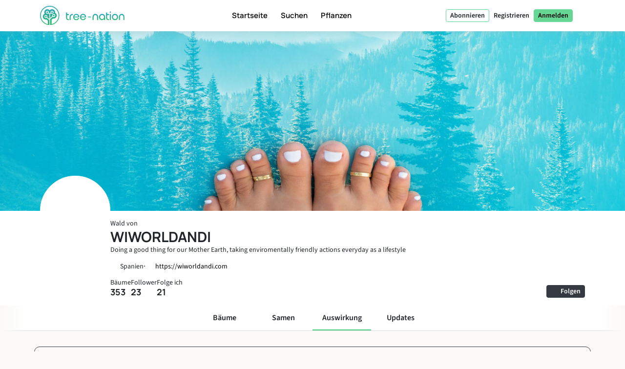

--- FILE ---
content_type: text/html; charset=UTF-8
request_url: https://tree-nation.com/de/profil/auswirkung/wiworldandi
body_size: 112066
content:
<!DOCTYPE html>
<html lang="de">
<head>
    <meta charset="utf-8">
<meta name="csrf-token" content="OQJnCnFRLaWIuTdKl3XM8hX4082bIuGSIXz7IsW4">
<meta name="viewport" content="width=device-width, initial-scale=1.0, minimum-scale=1.0, maximum-scale=1.0, user-scalable=0">
<meta name="apple-mobile-web-app-capable" content="yes">
<meta name="apple-mobile-web-app-status-bar-style" content="black">
<link rel="canonical" href="https://tree-nation.com/en/profile/impact/wiworldandi" />
<link rel="alternate" hreflang="x-default" href="https://tree-nation.com/en/profile/impact/wiworldandi" />
    
<link rel="alternate" hreflang="en" href="https://tree-nation.com/en/profile/impact/wiworldandi" />
    
<link rel="alternate" hreflang="fr" href="https://tree-nation.com/fr/profil/impact/wiworldandi" />
    
<link rel="alternate" hreflang="es" href="https://tree-nation.com/es/perfil/impacto/wiworldandi" />
    
<link rel="alternate" hreflang="it" href="https://tree-nation.com/it/profilo/impatto/wiworldandi" />
    
<link rel="alternate" hreflang="pt" href="https://tree-nation.com/pt/perfil/impacto/wiworldandi" />
    
<link rel="alternate" hreflang="de" href="https://tree-nation.com/de/profil/auswirkung/wiworldandi" />

<title>Wald von WIWORLDANDI | Tree-Nation – Bäume im Wald</title>
<meta property="description" content="Doing a good thing for our Mother Earth, taking enviromentally friendly actions everyday as a lifestyle
">
<meta property="og:description" content="Doing a good thing for our Mother Earth, taking enviromentally friendly actions everyday as a lifestyle
">
<meta property="og:title" content="Wald von WIWORLDANDI | Tree-Nation – Bäume im Wald">
<meta property="og:image" itemprop="image" content="https://treenation-uploads.s3.eu-central-1.amazonaws.com/profile_img-6158396035822.jpg">
<meta property="og:url" content="https://tree-nation.com/de/profil/auswirkung/wiworldandi">
<meta property="og:type" content="website">

<meta property="twitter:site" content="@treenation">
<meta property="twitter:card" content="summary_large_image">
<meta property="twitter:title" content="Wald von WIWORLDANDI | Tree-Nation – Bäume im Wald">
<meta property="twitter:description" content="Doing a good thing for our Mother Earth, taking enviromentally friendly actions everyday as a lifestyle
">
<meta property="twitter:image" content="https://treenation-uploads.s3.eu-central-1.amazonaws.com/profile_img-6158396035822.jpg">

<meta property="fb:app_id" content="815558555221732" />
<link rel="apple-touch-icon" sizes="180x180" href="https://tree-nation.com/images/favicon/apple-touch-icon.png">
    <link rel="icon" type="image/png" sizes="32x32" href="https://tree-nation.com/images/favicon/favicon-32x32.png">
    <link rel="icon" type="image/png" sizes="16x16" href="https://tree-nation.com/images/favicon/favicon-16x16.png">
<link rel="manifest" href="https://tree-nation.com/images/favicon/site.webmanifest">
<link rel="mask-icon" href="https://tree-nation.com/images/favicon/safari-pinned-tab.svg" color="#5bbad5">
<meta name="msapplication-TileColor" content="#65d693">
<meta name="theme-color" content="#65d693">

<!-- Local Fonts -->
<link href="https://tree-nation.com/fonts/manrope.css" rel="stylesheet">
<link href="https://tree-nation.com/fonts/source-sans-pro.css" rel="stylesheet">

<!--Font Awesome Custom Kit-->
<script src="https://kit.fontawesome.com/138d657c96.js" crossorigin="anonymous"></script>
    <link rel="preload" as="style" href="https://tree-nation.com/build/assets/app-CN23AE6I.css" /><link rel="preload" as="style" href="https://tree-nation.com/build/assets/vendor-Dn3Mmh--.css" /><link rel="preload" as="style" href="https://tree-nation.com/build/assets/app-DEua8k86.css" /><link rel="modulepreload" href="https://tree-nation.com/build/assets/app-C1y97N9O.js" /><link rel="modulepreload" href="https://tree-nation.com/build/assets/pdf-BwAj1GjL.js" /><link rel="modulepreload" href="https://tree-nation.com/build/assets/vendor-SwJZaQBA.js" /><link rel="modulepreload" href="https://tree-nation.com/build/assets/lottie-DjICsmzU.js" /><link rel="modulepreload" href="https://tree-nation.com/build/assets/quill-CPhOVFvy.js" /><link rel="stylesheet" href="https://tree-nation.com/build/assets/app-CN23AE6I.css" /><link rel="stylesheet" href="https://tree-nation.com/build/assets/vendor-Dn3Mmh--.css" /><link rel="stylesheet" href="https://tree-nation.com/build/assets/app-DEua8k86.css" /><script type="module" src="https://tree-nation.com/build/assets/app-C1y97N9O.js"></script>    <!-- Google Tag Manager -->
    <script>
        (function(w,d,s,l,i){w[l]=w[l]||[];w[l].push({'gtm.start':
        new Date().getTime(),event:'gtm.js'});var f=d.getElementsByTagName(s)[0],
        j=d.createElement(s),dl=l!='dataLayer'?'&l='+l:'';j.async=true;j.src=
        'https://www.googletagmanager.com/gtm.js?id='+i+dl;f.parentNode.insertBefore(j,f);
        })(window,document,'script','dataLayer','GTM-TG7NJ32');
    </script>
    <!-- End Google Tag Manager -->
    
        <!-- Google Analytics - Load asynchronously -->
    <script>
        // Lazy load Google Analytics after user interaction or 2 seconds
        function loadGoogleAnalytics() {
            if (window.gaLoaded) return;
            window.gaLoaded = true;
            
            (function(i,s,o,g,r,a,m){i['GoogleAnalyticsObject']=r;i[r]=i[r]||function(){
            (i[r].q=i[r].q||[]).push(arguments)},i[r].l=1*new Date();a=s.createElement(o),
            m=s.getElementsByTagName(o)[0];a.async=1;a.src=g;m.parentNode.insertBefore(a,m)
            })(window,document,'script','https://www.google-analytics.com/analytics.js','ga');

            ga('create', 'UA-889122-1', 'auto');
            ga('send', 'pageview');
        }
        
        // Load on user interaction or after 2 seconds
        ['scroll', 'click', 'touchstart'].forEach(event => {
            window.addEventListener(event, loadGoogleAnalytics, { once: true, passive: true });
        });
        setTimeout(loadGoogleAnalytics, 2000);
    </script>
    <!-- End Google Analytics -->

    <!-- Facebook Pixel Code -->
    <script>
        !function(f,b,e,v,n,t,s)
        {if(f.fbq)return;n=f.fbq=function(){n.callMethod?
        n.callMethod.apply(n,arguments):n.queue.push(arguments)};
        if(!f._fbq)f._fbq=n;n.push=n;n.loaded=!0;n.version='2.0';
        n.queue=[];t=b.createElement(e);t.async=!0;
        t.src=v;s=b.getElementsByTagName(e)[0];
        s.parentNode.insertBefore(t,s)}(window, document,'script',
        'https://connect.facebook.net/en_US/fbevents.js');
        fbq('init', '1495590350617888');
        fbq('track', 'PageView');
    </script>

    <noscript><img height="1" width="1" style="display:none" src="https://www.facebook.com/tr?id=1495590350617888&ev=PageView&noscript=1"/></noscript>
    <!-- End Facebook Pixel Code -->

    
    <script data-termly-config>
        window.TERMLY_CUSTOM_BLOCKING_MAP = {
            "maps.google.com": "essential",
            "youtube.com": "essential",
            "app.hubspot.com": "essential",
            "tree-nation.com": "essential",
        }
        </script>
    <!-- Cookies banner -->
    <script
        defer
        type="text/javascript"
        src="https://app.termly.io/resource-blocker/77420c7c-ab30-41a2-b03c-3b45adfda705?autoBlock=off"
        ></script>
    <!-- End Cookies banner -->

    <!-- TrustBox script -->
    <script type="text/javascript" src="//widget.trustpilot.com/bootstrap/v5/tp.widget.bootstrap.min.js" async></script>
    <!-- End TrustBox script -->

    <script type="application/ld+json">
        {
          "@context": "https://schema.org",
          "@type": "Organization",
          "name": "Tree Nation",
          "url": "https://tree-nation.com/",
          "logo": "https://tree-nation.com/images/tree-nation-logo.svg",
          "sameAs": [
            "https://www.facebook.com/treenation",
            "https://twitter.com/treenation",
            "https://www.instagram.com/treenation_org/",
            "https://www.flickr.com/photos/tree-nation"
          ]
        }
    </script>

    
        <script>
        window.env = "production";
        window.widgetsUrl = "https://widgets.tree-nation.com";
    </script>
</head>
<script>
    window.__footerLangs = {"en":{"id":1,"url":"https:\/\/tree-nation.com\/en\/profile\/impact\/wiworldandi","name":"English"},"fr":{"id":2,"url":"https:\/\/tree-nation.com\/fr\/profil\/impact\/wiworldandi","name":"Fran\u00e7ais"},"es":{"id":3,"url":"https:\/\/tree-nation.com\/es\/perfil\/impacto\/wiworldandi","name":"Espa\u00f1ol"},"it":{"id":4,"url":"https:\/\/tree-nation.com\/it\/profilo\/impatto\/wiworldandi","name":"Italiano"},"pt":{"id":5,"url":"https:\/\/tree-nation.com\/pt\/perfil\/impacto\/wiworldandi","name":"Portugu\u00eas"},"de":{"id":7,"url":"https:\/\/tree-nation.com\/de\/profil\/auswirkung\/wiworldandi","name":"Deutsch"}};
</script>
<body class=" tree-seed-list ">
    <div id="vueApp">
        <custom-router>
            <div id="no-content"></div>
        </custom-router>
    </div>
    <script>window.trans_texts = {"about_us":{"administration":"Administration","ampi":"Amparo Estrada","belgium":"Belgien","belgium_direction":"Avenue Louise 367, 1050 Bruxelles","business_development":"Business Development","ceo":"Gr\u00fcnder & CEO","citizens":"B\u00fcrger*innen","co2_compensated":"Kompensiertes CO2 (kg)","companies":"Unternehmen","contact_us":"M\u00f6chtest du uns kontaktieren?","contact_us_cta":"Kontakt","corporate_partnerships":"Corporate Partnerhsips","customer_support":"Kundenservice","design":"Design","filip":"Filip Jastrzebski","head_corporate_partnerships":"Head of Corporate Partnerhsips","head_of_finance":"Finanzen","hectarees":"Wiederaufgeforstete Hektare","history":"Unsere Geschichte","history_p1":"Tree-Nation wurde 2006 von Maxime Renaudin gegr\u00fcndet. Es fing mit nur einem Projekt im trockensten und \u00e4rmsten Land der Welt an, Niger, entwickelte sich aber schnell weiter und hilft heute lokalen Pflanzer-Teams weltweit.","history_p2":"Tree-Nation verf\u00fcgt \u00fcber eine gro\u00dfe Innovationsf\u00e4higkeit und hat viele der Tools entwickelt, die heutzutage von vielen anderen Unternehmen in diesem Sektor genutzt werden. Insbesondere hat Tree-Nation den virtuellen Baum, den Online-Wald und viele andere Software-Tools entwickelt, um eine einzigartige technologische L\u00f6sung anzubieten, die die Distanz zwischen Fernprojekten und den Sponsoren in Industriel\u00e4ndern \u00fcberbr\u00fcckt.","history_p3":"Tree-Nation ist eine international anerkannte NGO und wurde 2007 ein offizieller Partner der UNEP. Nun hilft Tree-Nation +17.500 Unternehmen und mehr als eine halbe Million Nutzern dabei, mehr als 33 Millionen B\u00e4ume in \u00fcber 70 Wiederaufforstungsprojekten auf 5 Kontinenten zu pflanzen.","in_the_press":"Tree-Nation in der Presse","information_tecnology":"Informationstechnologie","lead_copywriter":"Lead Copywriter","maria_vilaro":"Maria Vilar\u00f3","marketing":"Head of Marketing","markus":"Markus F\u00f6rster","max":"Maxime Renaudin","mirjam":"Mirjam Kalisz","mission":"Unsere Mission","mission_p1":"Unsere Mission ist es, die Welt wiederaufzuforsten. B\u00e4ume pflanzen ist nachgewiesenerma\u00dfen die effektivste L\u00f6sung um den Klimawandel zu bek\u00e4mpfen.","mission_p2":"Mit unseren Wiederaufforstungs- und Naturschutzprojekten helfen wir dabei W\u00e4lder aufzuforsten, Arbeitspl\u00e4tze zu schaffen, lokale Gemeinschaften zu unterst\u00fctzen und die Biodiversit\u00e4t zu sch\u00fctzen.","mission_p3":"Durch die Tree-Nation-Plattform bieten wir eine technologische L\u00f6sung gegen die Probleme der Abholzung, die f\u00fcr 17% der Treibhausgas-Emissionen verantwortlich ist.<br> Durch Technologie gestalten wir B\u00e4ume pflanzen einfacher, liefern Unterst\u00fctzung, Rat und L\u00f6sungen an B\u00fcrgerinnen und B\u00fcrger und Unternehmen auf ihrem Weg in eine nachhaltige Zukunft.","mission_p4":"85 % aller auf dem Land lebenden Arten leben in tropischen W\u00e4ldern. Ihre Existenz ist untrennbar mit diesen W\u00e4ldern, ihrem Lebensraum, verbunden. Daher ist es uns wichtig, die biologische Vielfalt wiederherzustellen und zu erhalten, um ein Massenaussterben zu verhindern.","nestcitylab":"\u00a9 Nest City Lab","nicolas":"Nicolas Branellec","nina":"Nina Ramalho","office_in_the":"Tree-Nation's B\u00fcro im","offices":"Unsere Standorte","offices_p1":"Die H\u00e4lfte unseres Team befindet sich aber im sonnigen Barcelona in Spanien, w\u00e4hrend der Rest des Teams \u00fcber die ganze Welt verteilt ist: die Niederlande, Kenia, Guatemala und Brasilien.","philippa":"Philippa Attwood","philippe":"Philippe Van Mechelen","press":"Presse","press_p1":"St\u00f6bere in unserem Presseraum f\u00fcr Hilfe, um besser \u00fcber deine Partnerschaft mit Tree-Nation zu berichten. Wenn du daran interessiert bist, einen Artikel \u00fcber uns zu schreiben, kannst du uns hier kontaktieren.","press_room":"Presseraum","project_dev":"Abteilungsleiter Projektentwicklung","projects":"Wiederaufforstungsprojekte","reports":"Finanzen","reports_link_label":"Tree-Nation Gesch\u00e4ftsberichte","reports_p1":"Transparenz ist ein Grundstein unserer Arbeit. Wir arbeiten hart, um alle Informationen \u00fcber die von uns gepflanzten B\u00e4ume und die Verwaltung der Mittel zur Verf\u00fcgung zu stellen.","slim":"Slim Ben Salah","spain":"Spanien","spain_direction":"C. \u00c0laba 100, 08018 Barcelona","subtitle":"Tree-Nation unterst\u00fctzt Unternehmen sowie B\u00fcrgerinnen und B\u00fcrger dabei, auf der ganzen Welt B\u00e4ume pflanzen und so ihre CO2-Emissionen zu kompensieren.","team":"Unser Team","team_p1":"Wir sind ein multikulturelles Team aus verschiedenen L\u00e4ndern und mit unterschiedlichen Hintergr\u00fcnden. Aber alle sind von der gleichen Mission motiviert: unseren Planeten zu sch\u00fctzen und ein kollektiver Teil der Bem\u00fchungen zu sein, den Klimawandel aufzuhalten.","team_p2":"Unser Team ist in den letzten Jahren stark gewachsen und zieht viele talentierte und engagiere Menschen an. Auch du findest hier sicher deinen Platz :)","title":"\u00dcber Tree-Nation","trees_planted":"Gepflanzte B\u00e4ume","view_on_map":"Siehe auf der Karte","visit_nestcitylab":"Besuche das Nest City Lab","willi":"Willi Maese"},"api":{"api_alt":"IOT (Internet Of Trees)","intro_title":"Entdecken Sie unsere API","service_description":"Gestalte deine Unternehmensaktivit\u00e4ten spielerisch, indem du mithilfe unserer Integrations-Optionen jede denkbare Aktion mit einem Geschenkbaum verkn\u00fcpfst.","service_title":"IOT (Internet Of Trees)","service_title_v2":"<span>Internet of<\/span><span class=\"text-primary2\">Trees<\/span>"},"auth":{"almost_done":"Sie sind fast fertig!","already_user":"Schon Nutzer*in?","back_signin":"Zur\u00fcck zur Registrierung","banned":"Ihr Konto wurde deaktiviert. Bitte wenden Sie sich an den Support von Tree-Nation.","birthdate":"Geburtsdatum (optional)","birthdate_explanation":"Dein Alter bleibt nat\u00fcrlich geheim, aber wir nutzen dein Geburtsdatum, um dir ein pers\u00f6nlicheres Nutzererlebnis bei Tree-Nation zu bieten und andere Nutzer zu informieren, wenn dein Geburtstag bevorsteht (damit sie dir B\u00e4ume schenken k\u00f6nnen!). Du kannst jederzeit in deinen Einstellungen \u00e4ndern, wie wir die Informationen zu deinem Geburtsdatum nutzen d\u00fcrfen.","change_to_login":"Bist du bereits Nutzer*in? Melde dich an!","change_to_register":"Noch nicht registriert? Registrieren Sie sich jetzt!","check_inbox":"Bitte pr\u00fcfe deinen Posteingang","citizen_account":"Individuelles \/ Mitarbeiterkonto","citizen_description":"F\u00fcr Einzelpersonen und Mitarbeiter:innen","citizen_warning":"Treten Sie Tree-Nation als <b>Einzelperson oder Mitarbeiter:in<\/b> bei. Pflanzen und verschenken Sie B\u00e4ume an Ihre Freunde, spielen Sie das Samenspiel, kompensieren Sie Ihre und die Emissionen Ihrer Familie und vieles mehr!","come_on_in":"Werde Teil von uns!","company_account":"Gesch\u00e4ftskonto","company_description":"F\u00fcr Gesch\u00e4ftsinhaber","company_required":"Der Unternehmensname ist erforderlich, um dein Konto zu erstellen","company_warning":"Treten Sie Tree-Nation als <b>Gesch\u00e4ftsinhaber:in<\/b> bei. Pflanzen Sie B\u00e4ume f\u00fcr jedes verkaufte Produkt, kompensieren Sie die Emissionen Ihres Teams, schenken Sie B\u00e4ume an Ihre Mitarbeiter:innen und vieles mehr!","confirm_age":"Bitte best\u00e4tigen Sie, dass Sie vollj\u00e4hrig sind.","did_you_forget_password":"Hast du dein Passwort vergessen?","email_does_not_exist":"E-Mail-Adresse ist nicht vorhanden","email_in_use":"Diese E-Mail-Adresse wird bereits verwendet. Bitte melde dich an.","email_missing":"Eine E-Mail ist erforderlich, um dein Konto zu erstellen","email_sent":"E-Mail gesendet","email_sent_description":"Eine E-Mail mit Anweisungen zum Zur\u00fccksetzen Ihres Kennworts wurde gesendet. Bitte \u00fcberpr\u00fcfen Sie Ihren Spam-Ordner, falls die E-Mail nicht in Ihrem Posteingang erscheint.","email_sent_description_v2":"Eine E-Mail wurde an <b>:email<\/b> mit den Anweisungen zum Zur\u00fccksetzen Ihres Kennworts gesendet. <br\/> Wenn die E-Mail nicht in Ihrem Posteingang erscheint, \u00fcberpr\u00fcfen Sie bitte Ihren Spam.","failed":"Der eingegebene Benutzername und das Kennwort stimmen nicht mit unseren Aufzeichnungen \u00fcberein. Bitte \u00fcberpr\u00fcfen Sie Ihre Eingaben und versuchen Sie es erneut.","full_name_placeholder":"Voller Name","join_treenation":"Bei Tree-Nation mitmachen","log_in":"Anmelden","login_facebook":"Weiter mit Facebook","login_google":"Weiter mit Google","login_page_title":"Willkommen zur\u00fcck, H\u00fcter des Waldes!","login_register":"Anmelden\/Registrieren","login_reset_password":"Folge den Anweisungen in der E-Mail, die wir dir eben gesendet haben, um dein Passwort zur\u00fcckzusetzen","login_to_treenation":"Bei Tree-Nation anmelden","login_with_facebook":"Anmeldung mit Facebook","lost_password":"Passwort vergessen?","lost_password_description":"Gib die E-Mail-Adresse ein, die du zur Erstellung des Kontos benutzt hast.","name_required":"Ein Name ist erforderlich, um dein Konto zu erstellen","new_password_description":"Gib dein neues Passwort ein und best\u00e4tige es.","new_password_placeholder":"Neues Kennwort","new_password_successfull":"Dein Passwort wurde erfolgreich ge\u00e4ndert","newsletter_explanation":"Abonniere unseren monatlichen Newsletter.","not_registered_yet":"Noch nicht registriert?","not_user_found_for_given_email":"F\u00fcr diese E-Mail-Adresse wurde kein Nutzer gefunden.","or":"Oder","organization_website_placeholder":"Unternehmenswebseite","password_changed":"Passwort ge\u00e4ndert","password_validation":"Passwort muss mindestens 6 Zeichen lang sein.","placeholder_email":"E-Mail","placeholder_name":"Vor- und Nachname","placeholder_organization_name":"Name des Unternehmens","placeholder_password":"Passwort","placeholder_password_collect":"Kennwort hinzuf\u00fcgen","please_change_your_password":"Bitte setzen Sie Ihr Kennwort zur\u00fcck.","please_change_your_password_description":"Wir haben die Sicherheit der Website von Tree-Nation verbessert, um h\u00f6chste Sicherheitsstandards gew\u00e4hrleisten zu k\u00f6nnen. Daher haben wir Ihnen eine E-Mail mit einem Link zum Zur\u00fccksetzen Ihres Kennworts gesendet.<br>Vielen Dank f\u00fcr Ihr Verst\u00e4ndnis.","please_reactivate_your_account":"Dein Konto ist nicht mehr aktiv.","please_reactivate_your_account_description":"Dein Konto ist nicht mehr aktiv. Wir haben dir eine E-Mail mit einem Link zum Reaktivieren deines Kontos gesendet.","recovery_email":"Wiederherstellungs-E-Mail senden","register_as_citizen":"Als B\u00fcrger*in registrieren","register_as_organization":"Als Unternehmen registrieren","register_create_account":"Konto erstellen","register_header":"Fast geschafft!","register_page_title":"Mach mit bei der Wiederaufforstung der Erde","register_subheader":"Schlie\u00dfe die Erstellung deines Unternehmenskontos ab, um Tree-Nation ganz zu erleben","repeat_password_error":"Kennwort und Best\u00e4tigung stimmen nicht \u00fcberein","repeat_password_placeholder":"Neues Passwort wiederholen","reset":"Zur\u00fccksetzen","reset_password":"Passwort zur\u00fccksetzen","reset_your_password":"Ihr Kennwort zur\u00fccksetzen","select_type_account":"W\u00e4hle die Art des Kontos aus, das du erstellen m\u00f6chtest","sign_up":"Registrieren","skip_register":"\u00dcberspringen","terms_of_use_compliance":"Wenn du ein Konto erstellst, akzeptierst du unsere <a href=\"\/legal\/terms-of-use\" target=\"_blank\">Nutzungsbedingungen<\/a> und unsere <a href=\"\/legal\/privacy-policy\" target=\"_blank\">Datenschutzrichtlinien<\/a>.","throttle":"Zu viele Anmeldeversuche. Bitte versuchen Sie es in :seconds Sekunden erneut.","you_are_already_logged_in_with_another_user":"Sie sind bereits als ein anderer Nutzer angemeldet. Bitte laden Sie die Seite neu.","you_are_not_logged_in":"Sie sind nicht angemeldet. Bitte melden Sie sich an, um fortzufahren.","your_age_will_stay_secret":"Keine Angst, Ihr Alter bleibt geheim."},"auto-plant":{"alt_auto_plant_icon":"Auto-Pflanze Symbol","alt_megaphone_icon":"Megafonsymbol","alt_mockup_banner":"Beispiel eines Desktop-Computers, der ein Banner auf einer Website zeigt","alt_plug_icon":"Steckersymbol","alt_shovel_icon":"Schaufelsymbol","auto_plant":"Automatisch pflanzen","communicate_with_banner":"Kommunizieren Sie \u00fcber Ihr Banner.","confirmation_cta":"Entdecken Sie Ihre neuen B\u00e4ume","confirmation_p1":"Vielen Dank f\u00fcr Ihren Beitrag. Ihre ersten B\u00e4ume werden nun gepflanzt und Sie erhalten eine Best\u00e4tigungsemail von uns.","confirmation_p1_b2b":"Vielen Dank f\u00fcr Ihren Beitrag. Ihre ersten B\u00e4ume werden nun gepflanzt und Sie erhalten eine Best\u00e4tigungsemail von uns.","confirmation_p2":"Sie haben sich eine Pause verdient! Ihr Plan ist aktiv und Ihre B\u00e4ume werden jeden Monat gepflanzt. Es f\u00fchlt sich an, als g\u00e4be es nicht mehr viel zu tun. Dennoch sollten Sie nichts davon abhalten mehr B\u00e4ume zu pflanzen, an Freunde zu verschenken oder sogar gratis B\u00e4ume mit dem Seed Game zu pflanzen.","confirmation_p2_b2b":"Ihr Plan ist nun aktiv und Ihre B\u00e4ume werden jeden Monat gepflanzt. Bevor wir zum Abschluss kommen, vergessen Sie nicht Ihren Commitment Banner zu aktivieren! Sie k\u00f6nnen sich au\u00dferdem \u00fcber weitere Einsatzm\u00f6glichkeiten informieren. Nichts h\u00e4lt Sie davon ab, mehr B\u00e4ume zu pflanzen und sie an Ihre Kunden oder Angestellten weiterzugeben :)","confirmation_p3":"Vielen Dank und wir hoffen, dass Sie viel Freude an Tree-Nation haben!","confirmation_p3_b2b":"Vielen Dank und wir hoffen, dass Sie viel Freude an Tree-Nation haben!","confirmation_title":"Ihr Auto-Plant Plan ist nun aktiv!","get_banner":"Banner erhalten","how_it_works_description":"Auto-Plant ist unser bequemster monatlicher Plan. Sie w\u00e4hlen die Anzahl an B\u00e4umen aus, die Sie pflanzen wollen und lassen entspannt das Programm laufen. Wir w\u00e4hlen jeden Monat sorgf\u00e4ltig B\u00e4ume f\u00fcr Sie aus und pflanzen diese. Alles automatisiert.","how_it_works_pretitle":"Wie es funktioniert","how_it_works_title":"Auto-Plant ist ein automatischer monatlicher Plan mit einer festgelegten Anzahl an B\u00e4umen","how_we_select_your_trees":"So werden Ihre B\u00e4ume jeden Monat ausgew\u00e4hlt","insert_free_banner":"Unseren KOSTENLOSEN Banner ganz einfach einf\u00fcgen","insert_free_banner_description":"Sie k\u00f6nnen diesen Banner in Kombination mit Ihrem Auto-Plan benutzen. Er bietet Ihnen eine einfache M\u00f6glichkeit, um Ihr Engagement f\u00fcr das Pflanzen von B\u00e4umen aufzuzeigen, andere zu inspirieren und einen Link zu Ihrem Wald zu teilen. Zus\u00e4tzlich wird durch den Banner auf Ihrer Website jeden Monat gratis 1 Baum gepflanzt.","minimum_co2_offset":"Monatlicher CO2-Ausgleich mindestens","month":"\/Monat","no_name_1":"Automatisch gepflanzt","no_name_1_description":"Es ist kein manuelles Eingreifen erforderlich. Die B\u00e4ume werden automatisch gepflanzt und Ihrem Wald hinzugef\u00fcgt. Sie bekommen eine Email von uns, sobald Ihre B\u00e4ume eintreffen.","no_name_3":"Eine hilfreiche Auswahl","no_name_3_description":"Auto-Plant ist nicht nur einfach, sondern auch extrem n\u00fctzlich. Bei diesem Plan w\u00e4hlen die Aufforstungs-Experten von Tree-Nation die beste Baumart aus, die anschlie\u00dfend f\u00fcr Sie gepflanzt wird. Dadurch k\u00f6nnen wir jene Projekte priorisieren, die dringend B\u00e4ume ben\u00f6tigen oder jene Arten bestimmen, deren Pflanzung am n\u00fctzlichsten ist.","no_name_4":"Fokus auf Diversit\u00e4t","no_name_4_description":"Gleichzeitig sind wir bem\u00fcht, Ihnen eine m\u00f6glichst gro\u00dfe Auswahl an Baumarten n\u00e4her zu bringen. Durch die \u00fcber 400 Arten, die f\u00fcr die Auto-Plant Artenauswahl zur Verf\u00fcgung stehen, ist dies ein gro\u00dfartiges Programm, um Biodiversit\u00e4t zu f\u00f6rdern.","partner":"Partner","plan_four":"Erde","plan_one":"Sch\u00f6ssling","plan_three":"Wald","plan_two":"Baum","plant_trees_automatically":"Jeden Monat neue Arten","plant_trees_automatically_description":"Jeden Monat bem\u00fchen wir uns, in all unseren Projekten eine optimale Auswahl an Baumarten zu treffen, die wir f\u00fcr Sie pflanzen.","planted_monthly":"monatlich gepflanzte B\u00e4ume","plug_and_play":"Plug and Play","plug_and_play_description":"Starten Sie jetzt Ihren Plan und teilen Sie Ihren Einsatz f\u00fcr den Planeten mit anderen. Unsere Kommunikationstools helfen Ihnen dabei.","required":"Erforderlich","service_description":"Legen Sie eine fixe Anzahl an B\u00e4umen fest, die Sie jeden Monat pflanzen wollen","smart_banner":"Smart Banner","use_customizable_banners":"Unsere individuell anpassbaren Banner verwenden","use_customizable_banners_description":"Diese Option ist noch nicht verf\u00fcgbar."},"auto_plant_banner":{"add_smart_banner":"Smart Banner zu Ihrer Website hinzuf\u00fcgen","add_smart_banner_description":"Sie k\u00f6nnen allen Ihren Websites einen sch\u00f6nen Banner hinzuf\u00fcgen, der Ihrem Engagement Ausdruck verleiht und einen Link zu Ihrem Wald enth\u00e4lt.","communication":"Kommunikation","copy_and_paste_banner":"Kopieren Sie diesen Code und f\u00fcgen Sie Ihn auf Ihrer Website ein:"},"cards":{"carbon_catchers":"#CarbonCatchers","carbon_catchers_desc":"Detailanalyse wo und wie wir CO2 aussto\u00dfen.","challenge":"Die Herausforderung","challenge_desc":"Entdecke, warum dringend neue B\u00e4ume gepflanzt werden m\u00fcssen.","climate_dictionary":"#ClimateDictionary","climate_dictionary_desc":"Erkl\u00e4rung bestimmter Stichworte, die in der Klimawissenschaft h\u00e4ufig verwendet werden.","co2_neutral_label":"Smart-Label f\u00fcr Net Zero Website","co2_neutral_label_desc":"Ein Smart-Label, dass Ihre Webseite frei von Emissionen macht!","corporate_services":"Pr\u00e4sentation unserer Unternehmensdienste","corporate_services_desc":"Entdecke, wie wir dir helfen k\u00f6nnen, B\u00e4ume in deine Aktivit\u00e4ten zu integrieren.","dictionary":"#ClimateDictionary","dictionary_desc":"Lies mehr \u00fcber die Wissenschaft hinter den wichtigsten Klima-Schlagw\u00f6rtern.","download_pdf":"Herunterladen","forest_facts":"#ForestFacts","forest_facts_desc":"Der Zustand der Welt und des Klimas in visuellen Fakten.","go_to_all_services":"Zu allen Services gehen","go_to_product_page":"Zum Service gehen","go_to_project_page":"Gehen Sie zur Projektseite","go_to_projects_page":"Zur Liste aller Projekte","one_product_one_tree":"Net-Zero-Produkt","one_product_one_tree_desc":"Eine automatisierte L\u00f6sung, um deine E-Commerce-Verk\u00e4ufe mit gepflanzten B\u00e4umen zu verkn\u00fcpfen.","projects_overview":"\u00dcbersicht der Tree-Nation-Projekte","projects_overview_desc":"Entdecke unsere wichtigsten Projekte, unsere Methode und unsere Traceability-Tools."},"co2-neutral":{"choose_plan":"Ausw\u00e4hlen, was ausgeglichen werden soll","choose_plan_desc":"Mit den folgenden Programmen kannst du die gesamten Emissionen deines Unternehmens ausgleichen. Die einzelnen Programme gleichen unterschiedliche Emissionen aus und erg\u00e4nzen einander. Du kannst eines, zwei oder alle drei aufeinander abgestimmten Programme ausw\u00e4hlen und damit CO2-neutral werden.","co2_neutral":"CO2 ausgleichen","coming_soon":"Demn\u00e4chst","employee_desc":"Dieses Programm gleicht die Emissionen aus, die in direktem Zusammenhang mit den Mitarbeitenden stehen, z.\u00a0B. durch die B\u00fcrofl\u00e4che, den Stromverbrauch bei der Arbeit, Mahlzeiten, B\u00fcromaterial und kurze Gesch\u00e4ftsreisen.","employee_month":"Mitarbeitende\/Monat","faq":"H\u00e4ufig gestellte Fragen","faq_co2_include_tree":"Werden meine CO2-Emissionen auch durch das Anpflanzen von B\u00e4umen ausgeglichen?","faq_how_calculate":"Wie kommen deine Berechnungen zustande?","faq_how_calculate_p1":"NET ZERO TEAM: Ein B\u00fcromitarbeitender st\u00f6\u00dft einer franz\u00f6sischen Studie von Sinteo\/ARSEG zufolge pro Jahr im Durchschnitt 3\u00a0Tonnen CO2-\u00c4quivalente aus. Diese Zahl wird dann an den europ\u00e4ischen Emissionsdurchschnitt von 3,6\u00a0Tonnen CO2-\u00c4quivalenten\/Jahr angepasst. Diese Studie ber\u00fccksichtigt den Verbrauch von Strom, Wasser, Papier und Sachanlagen sowie kurze Gesch\u00e4ftsreisen.","faq_offset_products":"Wie funktioniert das Net-Zero-Produkt?","faq_offset_team":"Wie funktioniert Net Zero Team?","faq_offset_team_p1":"Mit dem Net Zero Team-Service kannst du alle CO2-Emissionen deines Teams im Unternehmen ausgleichen. Dieses Programm ist f\u00fcr alle Unternehmensarten geeignet.","faq_offset_team_p2":"Dieses Programm bietet eine einfache M\u00f6glichkeit, Ihre Emissionen zu sch\u00e4tzen, w\u00e4hrend es immer noch genau ist und sich an die Gr\u00f6\u00dfe Ihres Unternehmens anpasst. F\u00fcr viele Serviceunternehmen, ohne physische Produktion und mit den meisten ihrer Aktivit\u00e4ten hinter einem Schreibtisch, wird dies das Hauptzentrum der Emissionen sein, die ausgeglichen werden m\u00fcssen.","faq_offset_team_p3":"Ein B\u00fcromitarbeitender st\u00f6\u00dft pro Jahr im Durchschnitt 3 bis 3,6\u00a0Tonnen CO2-\u00c4quivalente aus. Dieser Durchschnittswert wurde auf der Grundlage der Analyse von Sinteo\/ARSEG f\u00fcr Frankreich berechnet und anschlie\u00dfend an den europ\u00e4ischen Durchschnitt angepasst.","faq_offset_team_p4":"Tree-Nation pflanzt monatlich B\u00e4ume f\u00fcr dich. Dabei werden sorgf\u00e4ltig die Arten ausgew\u00e4hlt, die deinem Programm entsprechen und CO2-Emissionen ausgleichen.","faq_offset_team_p5":"Jeden Monat werden deine Mitarbeitenden einzeln (alternativ nur du) per E-Mail \u00fcber die neuen B\u00e4ume informiert, die f\u00fcr sie gepflanzt wurden. Sie erfahren, welche Arten von den Forstexperten von Tree-Nation im jeweiligen Monat ausgew\u00e4hlt wurden. Zwar konzentrieren wir uns vor allem auf Arten, die besonders gut Kohlendioxid binden k\u00f6nnen, aber wir m\u00f6chten mit unserer Auswahl auch erreichen, dass dein Team neue Arten und Pflanzungsprojekte kennenlernt.","faq_offset_tons":"Wie funktioniert Offset Tons?","faq_offset_travels":"Wie funktioniert Offset Travels?","faq_personalized_project":"Was mache ich, um mein Projekt zu personalisieren?","faq_personalized_project_p1":"Bitte kontaktiere uns \u00fcber unser <a href=\"\/contact-us\">Kontaktformular<\/a>, erl\u00e4utere dein Projekt und teile uns deine Kontaktdaten mit. Wir werden uns schnellstm\u00f6glich bei dir melden. Vielen Dank!","number_of_tons":"Monatlich auszugleichende Tonnen","offset":"Ausgleichen!","offset_by_employee_description":"Wir pflanzen monatlich B\u00e4ume f\u00fcr dich, um f\u00fcr jeden Mitarbeitenden 12\u00a0Tonnen CO2 j\u00e4hrlich auszugleichen.","offset_products_pretitle":"CO2-neutral","offset_products_title":"Net-Zero-Produkt","offset_team_pretitle":"CO2-neutral","offset_team_title":"Net Zero Team","offset_tons_description":"Wir pflanzen monatlich B\u00e4ume f\u00fcr dich, um die erforderlichen Tonnen CO2 f\u00fcr dich auszugleichen.","offset_tons_title":"Kompensation pro Tonne","offset_travels_pretitle":"CO2-neutral","offset_travels_title":"Versetzte Reisen","products_desc":"Mit diesem Service kannst du deine Produktion ausgleichen. Er basiert auf der Analyse der Emissionen deines Unternehmens. Ideal f\u00fcr: Industrie, produzierendes Gewerbe, E-Commerce\u00a0\u2026","service_description":"Gleiche die CO2-Emissionen deines Unternehmens ganz oder teilweise aus.","this_plan_includes":"Das gleicht dieses Programm aus:","tons_desc":"Gleiche eine bestimmte Menge CO2 aus. (Wenn du mehr als 500\u00a0Tonnen ausgleichen m\u00f6chtest, kontaktiere uns bitte.)","tons_title":"Kompensation pro Tonne","tons_to_offset":"Auszugleichende CO2-Emissionen in Tonnen:","total_tons_of_co2":"Tonnen CO2 insgesamt","travels_desc":"Mit diesem Service kannst du alle deine Reisen bzw. die deines Teams ausgleichen. Flugzeug, Auto, Bus, Motorrad, Zug, Schiff oder fliegende Untertasse\u00a0\u2013 alles ist abgedeckt."},"co2_study":{"service_description":"Wir helfen dir zu verstehen, wo deine CO2-Emissionen herkommen.","service_title":"CO2e Analyse"},"comments":{"comment_placeholder":"Kommentar schreiben\u2026","comments":"Kommentare","delete_comment":"Kommentar l\u00f6schen","hide_comments":"Kommentare verbergen","number_comments":":number Kommentare","planter":"Baumpflanzer*in","submit_comment":"Kommentar abschicken"},"contact-us":{"contact_us_title":"Kontaktiere uns","title":"Kontaktiere uns"},"contributions":{"billing":"Abrechnung","filter_all_receipts":"Alle Belege","filter_payment_receipts":"Rechnungen","history_of_contributions":"Bisherige Beitr\u00e4ge","no_contributions":"Sie haben zur Zeit keine wiederkehrenden Beitr\u00e4ge.","no_contributions_desc":"Unsere intelligenten Automatisierungstools k\u00f6nnen Ihnen die Bepflanzung in regelm\u00e4\u00dfigen Abst\u00e4nden abnehmen."},"credit":{"account_credited":"Gutschrift auf Konto","account_credited_desc":"Sie k\u00f6nnen nun beginnen, mit Ihren Credits B\u00e4ume zu pflanzen. Viel Spa\u00df beim Pflanzen!","account_credited_title":"Die Gutschrift auf Ihr Konto ist erfolgt.","auto-recharge":"Automatisch auff\u00fcllen","autorefill":"Automatisches Auff\u00fcllen aktivieren","buy_credits_page_title":"Gutschrift auf Ihr Konto","choose_amount":"Lasse dir deinen Wunschbetrag auf dein Konto gutschreiben:","choose_credit_options":"Credits ausw\u00e4hlen","choose_reccurency":"Meinem Konto den folgenden Betrag gutschreiben\u00a0\u2026","choose_recurrency":"M\u00f6chtest du deine Credits automatisch auff\u00fcllen lassen?","credit_account_desc":"Vermeiden Sie es, jedes Mal Ihre Zahlungsmethode verwenden zu m\u00fcssen, wenn Sie einen Baum pflanzen m\u00f6chten.","credit_account_title":"Gutschrift auf dein Konto","credits_amount":"Anzahl Credits","min_amount_error":"Der Mindestbetrag f\u00fcr eine Gutschrift auf dein Konto ist 10\u20ac.","other_amount":"Anderer Betrag","pay_and_credit":"Zahlung und Guthaben","receipt_tree_credits":"Baum-Credits","start_planting_trees_now":"Jetzt B\u00e4ume pflanzen","total":"Gesamt","using_tree_credits":"(Baum-Credits verwenden)","your_payment_information":"Ihre Zahlungsinformationen"},"database":{"environment_director":"Environment Director","forum_categories_bugs":"Fehler und Vorschl\u00e4ge","forum_categories_faq":"H\u00e4ufig gestellte Fragen","forum_categories_faq_companies":"H\u00e4ufig gestellte Fragen\u00a0\u2013 Unternehmen","forum_categories_general":"Allgemein","impact_co2_compensation":"CO2-Ausgleich","impact_co2_compensation_description":"Pflanzungsprojekte mit diesem Symbol eignen sich hervorragend f\u00fcr den Kohlendioxidausgleich.","impact_conservation":"Arterhaltung","impact_conservation_desc":"Das Projekt setzt sich f\u00fcr die Gesundheit und Biodiversit\u00e4t der W\u00e4lder zum Nutzen und Erhaltung der jetzigen und zuk\u00fcnftigen Generationen ein.","impact_conservation_description":"Pflanzungsprojekte, die bewaldete Gebiete aus Gr\u00fcnden der Nachhaltigkeit und zum Wohle k\u00fcnftiger Generationen erhalten","impact_ecotourism":"\u00d6kotourismus","impact_ecotourism_desc":"Das Projekt empf\u00e4ngt G\u00e4ste im Rahmen von \u00d6kotourismusprogrammen.","impact_ecotourism_description":"Pflanzungsprojekte, die TeilnehmerInnen von \u00d6kotourismusprogrammen aufnehmen k\u00f6nnen","impact_fauna_preservation":"Tierschutz","impact_fauna_preservation_description":"Pflanzungsprojekte, die Tierarten sch\u00fctzen oder ihnen helfen","impact_infrastructures":"Infrastruktur","impact_infrastructures_description":"Einige Infrastrukturprojekte werden auf den Plantagen entwickelt.","impact_reforestation":"Wiederaufforstung","impact_reforestation_desc":"Im Rahmen des Projekts werden B\u00e4ume gepflanzt, um den Waldbestand in einem abgeholzten Gebiet wiederherzustellen.","impact_reforestation_description":"Das oberste Ziel aller Projekte von Tree-Nation ist die Aufforstung und die Wiederaufforstung unseres Planeten.","impact_scientific_research":"Wissenschaftliche Forschung","impact_scientific_research_desc":"Pflanzungsprojekte, die wissenschaftliche Forschungsmittel erhalten k\u00f6nnen.","impact_scientific_research_description":"Pflanzungsprojekte, die mittels wissenschaftlicher Forschung gef\u00f6rdert werden k\u00f6nnen","impact_students_internship":"Studierende und Ehrenamtliche","impact_students_internship_desc":"Projekte, die Studenten im Rahmen von Praktika oder freiwillige Helfer aufnehmen.","impact_students_internship_description":"Die Projekte freuen sich \u00fcber studentische PraktikantInnen und\/oder ehrenamtliche MitarbeiterInnen.","project_status_affiliated":"Verbunden","project_status_closed":"Geschlossen","project_status_headquarters":"Hauptsitz","project_status_in_construction":"Im Aufbau","project_status_independent":"Unabh\u00e4ngig","region_climate_types_boreal":"Boreal","region_climate_types_cool_temperature":"K\u00fchle Temperatur","region_climate_types_default":"Standard","region_climate_types_dry":"Trocken","region_climate_types_subtropical":"Subtropisch","region_climate_types_temperate":"Gem\u00e4\u00dfigt","region_climate_types_tropical":"Tropisch","sen_front_dev":"Senior Frontend Engineer","specie_categories_endangered":"Stark gef\u00e4hrdet","specie_categories_fast_growing":"Schnell wachsend","specie_categories_fauna_protection":"Tierschutz","specie_categories_fertilization":"Agroforstwirtschaft","specie_categories_fertilization_desc":"Das Projekt pflanzt B\u00e4umen auf landwirtschaftlichen Fl\u00e4chen zu verschiedenen Zwecken, einschlie\u00dflich der landwirtschaftlichen Nutzung der B\u00e4ume in Verbindung mit Nutzpflanzen und\/oder Viehzucht.","specie_categories_flowering_plant":"Pflanze","specie_categories_magestic":"Majest\u00e4tisch","specie_categories_medicinal":"Medizinisch nutzbar","specie_categories_nutritional":"Lebensmittelgewinnung","specie_conservation_statuses_critical":"Vom Aussterben bedroht (CR)","specie_conservation_statuses_endangered":"Stark gef\u00e4hrdet (EN)","specie_conservation_statuses_extinct":"In der Natur ausgestorben (EW)","specie_conservation_statuses_least_concern":"Nicht gef\u00e4hrdet (LC)","specie_conservation_statuses_near_threatened":"Potenziell gef\u00e4hrdet (NT)","specie_conservation_statuses_vulnerable":"Gef\u00e4hrdet (VU)","specie_foliage_types_deciduous":"Laubabwerfend","specie_foliage_types_evergreen":"Immergr\u00fcn","specie_foliage_types_semi_deciduous":"Teilweise laubabwerfend","specie_foliage_types_semi_evergreen":"Halbimmergr\u00fcn","specie_growth_patterns_default":"Standard","specie_growth_patterns_fast":"Schnell","specie_growth_patterns_fastest_growing":"Schnellste","specie_growth_patterns_moderate":"Moderat","specie_growth_patterns_slow":"Langsam","specie_origin_types_native":"Einheimisch","specie_origin_types_rare":"Selten","specie_origin_types_semi_exotic":"Exotisch","specie_origin_types_semi_threatened":"Vom Aussterben bedroht","specie_uses_adhesive":"Klebstoff","specie_uses_alimentation_oil":"Speise\u00f6l","specie_uses_animal_nutrition":"Zur Tierf\u00fctterung geeignet","specie_uses_beekiping":"Bienenhaltung","specie_uses_carpentry_wood":"Tischlerholz","specie_uses_coloring":"Farbstoff","specie_uses_cosmetic":"Kosmetika","specie_uses_craftwork":"Kunsthandwerk","specie_uses_fibre_and_rope":"Fasern und Seile","specie_uses_fodder":"Futtermittel","specie_uses_folkloric_importance":"Kulturelle Bedeutung","specie_uses_food_packaging":"Lebensmittelverpackung","specie_uses_fruit_trees":"Obstb\u00e4ume","specie_uses_historic_importance":"Historische Bedeutung","specie_uses_human_nutrition":"Zum menschlichen Verzehr geeignet","specie_uses_insecticide":"Insektenschutz","specie_uses_land_reclamation":"Landr\u00fcckgewinnung","specie_uses_modern_medicine":"Moderne Medizin","specie_uses_oil_essentials":"\u00c4therische \u00d6le","specie_uses_ornamental":"Ziergew\u00e4chse","specie_uses_pulp_and_papers":"Zellstoff und Papier","specie_uses_resin_and_gum":"Harz und Kautschuk","specie_uses_shade":"Schattenspender","specie_uses_tannin":"Tannin","specie_uses_tradicional_medicine":"Traditionelle Medizin","specie_uses_vegetal_fence":"Pflanzlicher Zaun","specie_uses_wood_for_construction":"Bauholz","specie_uses_wood_fuel":"Holzbrennstoff","species_invasive_type_invasive":"Invasiv","species_invasive_type_non_invasive":"Nicht-invasiv","species_invasive_type_potentially_invasive":"Potenziell invasiv","team_role_QA_1":"Seeding Success Specialist","team_role_QA_2":"QA","team_role_QA_autom_1":"Root Quality Keeper","team_role_QA_autom_2":"QA Automation Engineer","team_role_UI_UX_1":"Seed Sower of Tree Experience","team_role_UI_UX_2":"UX\/UI Designer","team_role_acc_mngr_1":"Forest Success Manager","team_role_acc_mngr_2":"Account Manager","team_role_africa_project_mngr_1":"Woodland Guardian","team_role_africa_project_mngr_2":"Regional Project Manager Africa","team_role_be_dev_1":"Internal Ecosystem Builder","team_role_be_dev_2":"Back End Developer","team_role_biz_dev_mngr_1":"Forest Development Manager","team_role_biz_dev_mngr_2":"Business Development Manager","team_role_board":"Board Advisor","team_role_bu_mngr_1":"Forest Layer Manager","team_role_bu_mngr_2":"Business Unit Manager","team_role_ceo_1":"Climate Executive Officer","team_role_ceo_2":"CEO & Founder","team_role_certif_expert_1":"Woodland Standard Keeper","team_role_certif_expert_2":"Forestry Certification Expert","team_role_cgo_1":"Climate Growth Officer","team_role_cgo_2":"Co-CEO","team_role_communications_intern":"Communications Intern","team_role_crm_mngr":"CRM Manager","team_role_customer_supp_mngr_1":"Planting Advice Manager","team_role_customer_supp_mngr_2":"Head of Customer Support","team_role_customer_support_1":"Planting Advice Specialist","team_role_customer_support_2":"Customer Support","team_role_data_ops_1":"Preservation Analyst","team_role_data_ops_2":"Data & Operations","team_role_env_director":"Environment & Operations Director","team_role_exec_assist_1":"Ecosystem Organizer Manager","team_role_exec_assist_2":"Executive Assitant","team_role_fe_dev_1":"External Ecosystem Builder","team_role_fe_dev_2":"Frontend Developer","team_role_finance_assist_1":"Vault Keeper Assistant","team_role_finance_assist_2":"Finance Assistant","team_role_finance_dir_1":"Forest Investment Director","team_role_finance_dir_2":"Finance Director","team_role_fs_dev_1":"Symbiotic Ecosystem Builder","team_role_fs_dev_2":"Full Stack Developer","team_role_head_finance_1":"Trees Vault Keeper","team_role_head_finance_2":"Head of Finance","team_role_head_supply_1":"Seeds Asset Keeper","team_role_head_supply_2":"Stock Manager","team_role_help_desk_1":"Forest Guide Specialist","team_role_help_desk_2":"Help Desk & Automation Specialist","team_role_hr_1":"Forest Harmony Keeper","team_role_hr_2":"Head of People","team_role_hs":"Head of Sales","team_role_latam_project_mngr_2":"Regional Project Manager LATAM","team_role_marketing_mngr":"Marketing Manager","team_role_marketing_mngr_1":"Tree Whisperer","team_role_marketing_mngr_2":"Brand Marketing Manager","team_role_ops_dir_1":"Root System Planner","team_role_ops_dir_2":"Head of Operations","team_role_prod_owner_1":"Seedling Sorcerer","team_role_prod_owner_2":"Product Manager","team_role_project_coord_1":"Evergreen Reforestation Steward","team_role_project_coord_2":"Head of the Reforestation Department","team_role_project_dev_mngr_2":"Projects Development Manager","team_role_refo_project_mngr_1":"Woodland Whisperer","team_role_refo_project_mngr_2":"Reforestation Impact Manager","team_role_sdr":"Sales Development Representative","team_role_senior_acc_mngr_1":"Head of Forest Success","team_role_senior_acc_mngr_2":"Senior Account Manager","team_role_tech_lead_1":"Lead Ecosystem Gardener","team_role_tech_lead_2":"Tech Lead","team_role_transl_mngr_assist_1":"Forest Word Wizard","team_role_transl_mngr_assist_2":"Translation Management Assistant","team_role_translation_mngr_1":"Forest Language Manager","team_role_translation_mngr_2":"Translation Manager","update_status_expected_this_year":"In diesem Jahr erwartet","update_status_funded":"Finanziert","update_status_placed_in_nursery":"In Baumschule","update_status_planted":"Gepflanzt"},"default":{"3_steps_for_climate":"3 einfache Schritte f\u00fcr eine klimapositive Auswirkung","CO2":"CO2:","FAQ_answer_01":"Das ist gro\u00dfartig. Tree-Nation wurde daf\u00fcr geschaffen. Aber ein variables Engagement erfordert Disziplin von Ihnen, um es jeden Monat konsequent zu tun. Wenn Sie Teil unserer Billionen-B\u00e4ume-Mission sein m\u00f6chten, werden Sie verstehen, dass diese extreme Herausforderung jede Hilfe erfordert, die wir bekommen k\u00f6nnen. Wir k\u00f6nnen unser Team nicht darauf verwenden, unsere Sponsoren st\u00e4ndig daran zu erinnern, ob sie ihr Engagement f\u00fcr den Monat erf\u00fcllt haben. Das ist nicht realistisch, um unser Ziel zu erreichen. Deshalb bitten wir jeden Unternehmenssponsor, mit einem Versprechen zu beginnen. Ein Versprechen ist wie eine Versicherung f\u00fcr den Planeten. Es ist ein festes und langanhaltendes Engagement. Es ist in Ordnung, anfangs ein vern\u00fcnftiges Versprechen abzugeben, wenn Sie sich \u00fcber Ihre Zahlen unsicher sind. Aber zumindest fangen Sie an und sind Teil unserer Mission. Dann k\u00f6nnen Sie etwas Zeit investieren, um API-gesteuerte variable Engagements einzurichten (nur verf\u00fcgbar in Premium & Marketplace). Das Beste daran ist, dass Sie Ihre zugesagten B\u00e4ume f\u00fcr diese API-Engagements verwenden k\u00f6nnen, sodass dies kein zus\u00e4tzliches Budget von Ihnen erfordert.","FAQ_answer_02":"Absolut! Wir verstehen, dass sich Ihre Bed\u00fcrfnisse weiterentwickeln. Ihr Tarif ist vollst\u00e4ndig konfigurierbar und bearbeitbar, sodass Sie Tarife \u00e4ndern, Automatisierungen hinzuf\u00fcgen\/entfernen oder die Nutzung anpassen k\u00f6nnen.","FAQ_answer_03":"Es gibt keinen Vertrag - Sie zahlen einfach monatlich. Sie k\u00f6nnen jederzeit k\u00fcndigen, aber bitte beachten Sie, dass eine solche K\u00fcndigung erst am Ende des laufenden Abonnementzeitraums wirksam wird.","FAQ_answer_04":"Wenn Sie Ihren monatlichen Spendenbetrag \u00fcberschreiten, wird Ihr Abonnement nicht gestoppt und es wird eine anteilige Geb\u00fchr abh\u00e4ngig von der Nutzung berechnet.","FAQ_answer_05":"Wenn du nicht alle deine B\u00e4ume manuell oder durch unsere Automatisierungstools pflanzt, wird unser System automatisch die genaue Anzahl an B\u00e4umen pflanzen, die ben\u00f6tigt wird, um dein monatliches Versprechen zu erf\u00fcllen. Auf diese Weise ehrst du immer dein Engagement f\u00fcr den Planeten.","FAQ_question_01":"Mein Unternehmen bevorzugt es, unser Engagement mit einem Service oder einer bestimmten Aktion zu verkn\u00fcpfen, anstatt einer festen Zusage","FAQ_question_02":"Kann ich mein Tarif aktualisieren oder \u00e4ndern?","FAQ_question_03":"Muss ich einen langfristigen Vertrag unterschreiben?","FAQ_question_04":"Was passiert, wenn ich meinen Spendenbetrag \u00fcberschreite?","FAQ_question_05":"Wie kann ich mehr erfahren?","about_page_updates":"Updates","access_my_forest":"Auf meinen Wald zugreifen","activities_afforestation":"Wiederaufforstung","activities_afforestation_desc":"Im Rahmen des Projekts werden B\u00e4ume gepflanzt, um einen Wald in einem zuvor unbewaldeten Gebiet zu schaffen.","activities_preservation":"Erhaltung","activities_preservation_desc":"Das Projekt besitzt Gebiete, die vor industriellen Aktivit\u00e4ten gesch\u00fctzt sind, um Arten und gesunde \u00d6kosysteme f\u00fcr die Zukunft zu erhalten und die langfristige Nachhaltigkeit des Projekts zu gew\u00e4hrleisten.","activities_water_management":"Management von Wasserressourcen","activities_water_management_desc":"Wasserversorgung ist Teil des nachhaltigen Managements des Projekts. Es verbessert die Quantit\u00e4t und Qualit\u00e4t des Wassers und tr\u00e4gt zur Verringerung von wasserbedingten Risiken wie \u00dcberschwemmungen bei.","activity":"Aktivit\u00e4t","add_a_comment":"Kommentar hinzuf\u00fcgen","add_another_domain":"Weitere Domain hinzuf\u00fcgen","add_billing_info_to_plant_faster":"F\u00fcgen Sie Ihre Rechnungsinformationen hinzu, um schneller zu pflanzen","add_billing_information":"Abrechnungsinformationen hinzuf\u00fcgen","add_comment":"Einen Kommentar hinzuf\u00fcgen","add_credits_box_description":"F\u00fcgen Sie Guthaben hinzu, wann immer Sie es ben\u00f6tigen, um B\u00e4ume zu pflanzen.","add_credits_description_1":"Gutschriften erm\u00f6glichen es Ihnen, auf Tree-Nation zu pflanzen, was es einfach und zug\u00e4nglich macht, Ihre Pflanzbed\u00fcrfnisse zu erf\u00fcllen.","add_credits_description_2":"Um B\u00e4ume zu pflanzen, f\u00fcgen Sie Ihrem Konto Guthaben hinzu.","add_credits_price":"Min :amount\u20ac","add_credits_recurrency":"Automatische Aufladung","add_domain_label":"F\u00fcgen Sie die Domain hinzu","add_key_element":"Schl\u00fcsselelement hinzuf\u00fcgen","add_message":"Sie m\u00fcssen eine Nachricht hinzuf\u00fcgen","add_new_certification_cta":"Neue Zertifizierung hinzuf\u00fcgen","add_options":"F\u00fcge einige Optionen hinzu","add_planting":"B\u00e4ume hinzuf\u00fcgen","advanced_filters":"Erweiterte Filter","alert_billing_info_updated":"Rechnungsinformationen aktualisiert","alert_copy_confirmation":"Der Link wurde in die Zwischenablage kopiert.","alert_new_payment_method":"Neue Zahlungsmethode gespeichert","alert_payment_default_error":"Ihre Zahlungsmethode ist abgelaufen und kann nicht als Standard festgelegt werden.","alert_payment_default_set":"Neue Standard-Zahlungsmethode festgelegt","alert_payment_deleted":"Zahlungsmethode gel\u00f6scht","alert_payment_fail":"Zahlung fehlgeschlagen","alert_payment_successful":"Zahlung erfolgreich","alert_pledge_updated":"Versprechen aktualisiert. Diese \u00c4nderungen treten am 1. des Monats in Kraft.","alert_updated_payment_method":"Die Details der Zahlungsmethode wurden aktualisiert.","alerts_invalid_email":"Ung\u00fcltiges E-Mail-Format in Zeile :value","alerts_missing_info":"Fehlende Informationen in Zeile :value","alerts_no_stock":"Zurzeit gibt es nicht genug B\u00e4ume dieser Art. Bitte w\u00e4hlen Sie eine andere Art aus.","all_activity_social_tab":"Alle Aktivit\u00e4ten","all_filters":"Alle Filter","all_time":"Gesamte Zeit","all_transactions":"Alle Transaktionen","already_existing_account":"Bereits vorhandenes Konto","and":"und","and_x_others":"und :number andere","api_advanced":"API fortgeschritten","api_basic":"API Basic","apply_filters":"Filter anwenden","auto_renew_alert":"Wir werden den ausgew\u00e4hlten Betrag an Credits speichern, um ihn als Ihre bevorzugte Zahlungsmethode zu verwenden.","automate_commitment":"Automatisiere dein Engagement","automate_commitment_explain":"Stelle sicher, dass du dein Ziel mit der Auto-Plant-Garantie erreichst. Alle ungenutzten B\u00e4ume werden am Ende jedes Monats automatisch gepflanzt, um dein Engagement.","automatically":"Automatisch","available_credits":"Verf\u00fcgbare Guthaben","available_in_marketplace":"Nur im Marktplatz verf\u00fcgbar","available_in_prem_marketplace":"Verf\u00fcgbar in Premium und Marketplace","back_to_feed_cta":"Zur\u00fcck zum Feed","be_part_solution":"Sei Teil der L\u00f6sung f\u00fcr das Klima","become_a_serial_planter_company":"Werden Sie ein CO2-neutrales Unternehmen","become_co2_neutral_descritption":"Tree-nation macht es einfach und unkompliziert, Ihre Emissionen auszugleichen, indem es jeden Monat B\u00e4ume f\u00fcr Sie pflanzt.","become_sponsor":"Werden Sie Sponsor und halten Sie es am Leben!","benefits_avoiding_deforestation":"Vermeidung von Entwaldung","benefits_avoiding_deforestation_desc":"Die nachhaltige Waldbewirtschaftung des Projekts tr\u00e4gt dazu bei, die Entwaldung und Waldsch\u00e4digung zu stoppen.","benefits_awareness":"Umweltbewusstsein","benefits_awareness_desc":"Das Projekt f\u00f6rdert die Umwelterziehung f\u00fcr Erwachsene und\/oder Kinder, um das Umweltbewusstsein zu st\u00e4rken.","benefits_co2_capture":"CO2-Abscheidung","benefits_co2_capture_desc":"Das Projekt weist die idealen Merkmale f\u00fcr CO2-Abscheidung (CO2-Ausgleich) auf. Dazu geh\u00f6ren eine tropische Klimazone, schnell wachsende Arten, bestimmte Waldtypen und das Projektmanagement.","benefits_education":"Bildung","benefits_education_desc":"Das Projekt unterst\u00fctzt den Zugang zu hochwertiger Bildung in gut ausgestatteten Schulen f\u00fcr M\u00e4dchen und Jungen.","benefits_fauna_conservation":"Erhaltung der Fauna","benefits_fauna_conservation_desc":"Der Schutz von Tierarten ist Teil des Plantagenmanagements, z.B. durch die Schaffung von sicheren Lebensr\u00e4umen.","benefits_fighting_desertification":"Bek\u00e4mpfung der Desertifikation","benefits_fighting_desertification_desc":"Im Rahmen des Projekts werden in Trockengebieten B\u00e4ume gepflanzt, um die W\u00fcstenbildung zu bek\u00e4mpfen und zur Wiederherstellung degradierter Fl\u00e4chen beizutragen.","benefits_food_security":"Ern\u00e4hrungssicherheit","benefits_food_security_desc":"Durch die Auswahl von Baumarten, die essbare Nebenprodukte liefern (Fr\u00fcchte, N\u00fcsse, Samen, essbare Bl\u00e4tter), tr\u00e4gt das Projekt zur Verbesserung der Ern\u00e4hrung der lokalen Gemeinschaften bei und macht die Region widerstandsf\u00e4higer gegen Hungersn\u00f6te.","benefits_gender_equality":"Geschlechtergleichheit","benefits_gender_equality_desc":"Das Projekt zielt darauf ab, die Ungleichheit zwischen Frauen und M\u00e4nnern zu verringern und die Rolle der B\u00e4uerinnen\/Arbeiterinnen zu st\u00e4rken.","benefits_inclusion":"Soziale Integration","benefits_inclusion_desc":"Das Projekt f\u00f6rdert Initiativen zur sozialen Eingliederung von Randgruppen durch Bildung und Ausbildung.","benefits_land_restoration":"Wiederherstellung des Bodens","benefits_land_restoration_desc":"Durch das Projekt wird degradierter Boden wieder in gesunden und produktiven Boden verwandelt.","benefits_local_heritage":"Lokales Kulturerbe","benefits_local_heritage_desc":"Das lokale Kultur- und Naturerbe wird gef\u00f6rdert, indem traditionelle Praktiken dokumentiert und bewahrt werden, um das Wissen f\u00fcr zuk\u00fcnftige Generationen zu erhalten.","benefits_organic":"Bio","benefits_organic_desc":"Das Projekt wird ohne den Einsatz von Agrochemikalien oder Herbiziden durchgef\u00fchrt.","benefits_poverty_relief":"Armutsbek\u00e4mpfung","benefits_poverty_relief_desc":"Das Projekt schafft Arbeitspl\u00e4tze f\u00fcr arme lokale Gemeinschaften und verringert die Gef\u00e4hrdung und Anf\u00e4lligkeit f\u00fcr extreme Wetterereignisse.","benefits_social_economy":"Sozialwirtschaft","benefits_social_economy_desc":"Das Projekt stellt das soziale Wohlergehen \u00fcber den Gewinn; Ziel ist es, die Lebensqualit\u00e4t der Gemeinschaft in wirtschaftlicher, sozialer, kultureller und \u00f6kologischer Hinsicht zu verbessern.","benefits_tribes":"Indigene St\u00e4mme","benefits_tribes_desc":"Das Projekt umfasst die Wiederaufforstung in gesch\u00fctzten Gebieten, die das Leben der indigenen St\u00e4mme unterst\u00fctzen. Die B\u00e4ume werden von oder mit den St\u00e4mmen gepflanzt, um ihren Lebensraum und ihre Lebensweise weiter zu sch\u00fctzen.","billing_email":"Email f\u00fcr die Abrechnungen","billing_email_tooltip":"F\u00fcr Finanz- oder Buchhaltungskontakte: erh\u00e4lt alle Rechnungen und Zahlungserinnerungen.","billing_info_description":"Um Ihre Rechnung zu erstellen und die korrekte Anwendung der Steuer zu gew\u00e4hrleisten, ben\u00f6tigen wir diese Informationen. Sie werden bei zuk\u00fcnftigen Zahlungen verwendet. Sie k\u00f6nnen sie jederzeit im Abrechnungsmen\u00fc \u00e4ndern.","billing_info_error":"Rechnungsinformationen sind erforderlich","blog_header_tree_nation":"Tree-Nation","button_sponsor":"Sponsor","carbon_impact":"CO2-Auswirkung","case_studies_pretitle":"Fallstudien","certificate_by":"Zertifikat ausgestellt von","certificate_number":"Zertifikatsnummer","certification":"Zertifizierung","certified":"Zertifiziert","certified_desc":"Das Projekt erzeugt Kohlenstoffgutschriften, die von einem hoch anerkannten freiwilligen Ausgleichsstandard zertifiziert sind.","change_the_world":"Es wird Zeit sich uns anzuschlie\u00dfen und die Welt zu ver\u00e4ndern!","character_counter":"Zeichen \u00fcbrig","chart_expected":"Erwartet","chart_remaining":"Verbleibend","choose_certification":"W\u00e4hle eine Zertifizierung aus der Liste","choose_company_plan":"W\u00e4hlen Sie Ihren Unternehmens\u00adtarif","choose_number_trees":"W\u00e4hle, wie viele B\u00e4ume","choose_other":"Andere","choose_other_desc":"Das nachhaltige Management des Projekts ist zertifiziert, umweltfreundlich, wirtschaftlich und\/oder sozial.","choose_species_project":"W\u00e4hle Art und Projekt aus","choose_unknown_certification":"Trage bitte den Namen der Zertifizierung ein","citizen_simplified_invoice":"Vereinfachte Rechnung","claim_gift_cta":"Fordere Geschenk ein","claim_tree":"Diesen Baum beanspruchen","claimed_co2":"Beanspruchtes CO2","claimed_co2_text":"Offizielle Kompensationen. \u2028In der CO\u2082-Bilanzierung dieses Waldes erfasst.","clear_all":"Alle entfernen","climate_subscription":"Klima <span class=\"text-warning\">Abonnement<\/span>","climate_subscription_description":"Automatisieren Sie Ihr monatliches Klima-Engagement, um ein konsistentes und bequemes Pflanzen zu erm\u00f6glichen.","close_record":"Eintrag schlie\u00dfen","close_record_notice":"Diese Aktion kann nicht r\u00fcckg\u00e4ngig gemacht werden. Wenn du dir nicht sicher bist, kontaktiere uns bitte im Chat.","close_record_statement":"Ich habe nicht vor diesem Eintrag mehr B\u00e4ume hinzuzuf\u00fcgen und m\u00f6chte ihn schlie\u00dfen.","co2_neutral_plan":"Ihr Tarif:","co2_removal_capacity":"CO2-Entfernungskapazit\u00e4t","comment_confirmation":"Ihr Kommentar wurde erfolgreich ver\u00f6ffentlicht.","comment_confirmation_cta":"Kommentar einsehen","comment_optional":"Kommentar (optional)","company_change_modal_intro":"Lieber :customername,","company_change_modal_text_1":"Wir freuen uns, Ihnen mitteilen zu k\u00f6nnen, dass Tree-Nation ab heute, 03\/06\/2024, den Gro\u00dfteil unserer Aktivit\u00e4ten auf unser spanisches Unternehmen, Neovee Solutions, verlagern wird. Die Neovee-Einheit ist der Ort, an dem Tree-Nation urspr\u00fcnglich gegr\u00fcndet wurde und dreizehn Jahre lang t\u00e4tig war, und wir kehren nach einer Zeit, in der wir vollst\u00e4ndig als gemeinn\u00fctzige Organisation gearbeitet haben, zu ihr zur\u00fcck. Von nun an wird Neovee Solutions die Tree-Nation-Plattform verwalten, w\u00e4hrend unser gemeinn\u00fctziger Zweig sich auf die Forschung und Entwicklung von Mikro-Konservierungsprojekten konzentrieren wird.<br>\nAls Ergebnis dieser Umstellung wird Neovee Solutions der neue Verantwortliche f\u00fcr Ihre pers\u00f6nlichen Daten und wird deren Speicherung und Verarbeitung \u00fcbernehmen. Diese \u00c4nderung in der Datenverwaltung wird Ihre Erfahrung mit uns nicht beeintr\u00e4chtigen. Das Team und die Aktivit\u00e4ten des Unternehmens bleiben unver\u00e4ndert und Ihre Daten werden weiterhin ausschlie\u00dflich f\u00fcr die zum Zeitpunkt der Registrierung offengelegten Zwecke verwendet.<br>\nUm den Grund f\u00fcr diese \u00c4nderung zu verstehen und warum wir uns dar\u00fcber freuen, lesen Sie bitte unsere <a style=\"word-wrap: break-word; -ms-text-size-adjust: 100%; -webkit-text-size-adjust: none !important; color: #49bc6b; font-weight: normal; text-decoration: none;\" href=\"https:\/\/tree-nation.com\/projects\/inside-tree-nation\/updates\" target=\"_blank\">Blog-Ank\u00fcndigung<\/a>. Obwohl von Ihrer Seite keine Aktion erforderlich ist, k\u00f6nnen Sie weitere Details in unserer aktualisierten <a style=\"word-wrap: break-word; -ms-text-size-adjust: 100%; -webkit-text-size-adjust: none !important; color: #49bc6b; font-weight: normal; text-decoration: none;\" href=\"https:\/\/tree-nation.com\/legal\/privacy-policy\" target=\"_blank\">Datenschutzrichtlinie<\/a>, <a style=\"word-wrap: break-word; -ms-text-size-adjust: 100%; -webkit-text-size-adjust: none !important; color: #49bc6b; font-weight: normal; text-decoration: none;\" href=\"https:\/\/tree-nation.com\/legal\/terms-of-use\" target=\"_blank\">Gesch\u00e4ftsbedingungen<\/a> und <a style=\"word-wrap: break-word; -ms-text-size-adjust: 100%; -webkit-text-size-adjust: none !important; color: #49bc6b; font-weight: normal; text-decoration: none;\" href=\"https:\/\/tree-nation.com\/legal\/terms-of-service\" target=\"_blank\">Nutzungsbedingungen<\/a> nachlesen.<br>\nBitte beachten Sie, dass Sie das Recht haben, Ihr Tree-Nation-Konto zu deaktivieren oder zu l\u00f6schen, wenn Sie unsere Bedingungen unter dieser aktualisierten Struktur nicht akzeptieren m\u00f6chten. Sie k\u00f6nnen auch die L\u00f6schung Ihrer Informationen anfordern, indem Sie uns kontaktieren. Wenn Sie Fragen haben oder Ihre Daten l\u00f6schen m\u00f6chten, senden Sie uns bitte eine E-Mail an <a style=\"word-wrap: break-word; -ms-text-size-adjust: 100%; -webkit-text-size-adjust: none !important; color: #49bc6b; font-weight: normal; text-decoration: none;\" href=\"mailto:contactus@tree-nation.com\">contactus@tree-nation.com<\/a>.<br>\nUnser Team ist begeistert, diese Umstellung endlich ank\u00fcndigen zu k\u00f6nnen, da wir sie ein ganzes Jahr lang vorbereitet haben. Es ist ein Schritt zur Erweiterung unserer Projekte, im Einklang mit unserer Mission, bis 2050 eine Billion B\u00e4ume zu pflanzen.<br>\nWir danken Ihnen f\u00fcr Ihre Unterst\u00fctzung bei diesem ehrgeizigen, aber notwendigen Ziel.","company_change_modal_text_2":"Wenn Sie weitere Fragen haben, senden Sie uns bitte eine E-Mail an: <a href=\"mailto:contactus@tree-nation.com\">contactus@tree-nation.com<\/a>.","company_change_modal_title":"Aktualisierungen der Richtlinien von Tree-Nation","confirm_pledge":"Best\u00e4tigen Sie Ihr Versprechen","consent_preferences":"Einwilligungspr\u00e4ferenzen","consistant_care":"<b>Konstante Pflege:<\/b> Unsere Tree-Nation Forstexperten kuratieren und aktualisieren regelm\u00e4\u00dfig eine Auswahl der besten Projekte und Arten, die in Ihrem ausgew\u00e4hlten Paket verf\u00fcgbar sind.","contact_us_if_any_questions":"Wenn Sie Fragen haben, kontaktieren Sie uns bitte","contact_us_subtitle":"Lass uns wissen, wie wir dir helfen k\u00f6nnen","continent_AF":"Afrika","continent_AN":"Antarktika","continent_AS":"Asien","continent_EU":"Europa","continent_NA":"Nordamerika","continent_OC":"Ozeanien","continent_SA":"S\u00fcdamerika","copy_code_net_zero_modal_description":"Kopieren Sie den folgenden Code in den Footer Ihrer Website. Er f\u00fcgt Ihrer Website automatisch das Climate Website Label hinzu und kompensiert automatisch die gesch\u00e4tzten Emissionen, die durch Ihre Website entstehen.","copy_code_net_zero_modal_title":"Kopieren und installieren Sie Ihren Climate Website label Code","copy_code_tree_counter_modal_description":"Kopieren Sie den untenstehenden Code in den Footer Ihrer Website. Dadurch wird automatisch das Baum-Z\u00e4hler Label zu Ihrer Website hinzugef\u00fcgt und es beginnt, das CO2 Ihrer Website auszugleichen.","copy_code_tree_counter_modal_title":"Kopiere und installiere deinen Baum-Z\u00e4hler-Code","copy_tree_certificate_link":"Link zur Baumurkunde kopieren","copy_tree_link":"Baum-Link kopieren","could_not_verify_request":"Wir konnten Ihre Anfrage derzeit nicht verifizieren. Wenn Sie glauben, dass es sich um einen Fehler handelt, wenden Sie sich bitte an den Support.","country_AC":"Ascension Insel","country_AD":"Andorra","country_AE":"Vereinigte Arabische Emirate","country_AF":"Afghanistan","country_AG":"Antigua & Barbuda","country_AI":"Anguilla","country_AL":"Albanien","country_AM":"Armenien","country_AO":"Angola","country_AQ":"Antarktis","country_AR":"Argentinien","country_AS":"Amerikanisch-Samoa","country_AT":"\u00d6sterreich","country_AU":"Australien","country_AW":"Aruba","country_AX":"\u00c5land-Inseln","country_AZ":"Aserbaidschan","country_BA":"Bosnien & Herzegowina","country_BB":"Barbados","country_BD":"Bangladesch","country_BE":"Belgien","country_BF":"Burkina Faso","country_BG":"Bulgarien","country_BH":"Bahrain","country_BI":"Burundi","country_BJ":"Benin","country_BL":"St. Barth\u00e9lemy","country_BM":"Bermuda","country_BN":"Brunei","country_BO":"Bolivien","country_BQ":"Karibische Niederlande","country_BR":"Brasilien","country_BS":"Bahamas","country_BT":"Bhutan","country_BW":"Botswana","country_BY":"Wei\u00dfrussland","country_BZ":"Belize","country_CA":"Kanada","country_CC":"Kokosinseln (Keeling)","country_CD":"Kongo - Kinshasa","country_CF":"Zentralafrikanische Republik","country_CG":"Kongo - Brazzaville","country_CH":"Schweiz","country_CI":"Elfenbeink\u00fcste","country_CK":"Cookinseln","country_CL":"Chile","country_CM":"Kamerun","country_CN":"China","country_CO":"Kolumbien","country_CR":"Costa Rica","country_CU":"Kuba","country_CV":"Kap Verde","country_CW":"Cura\u00e7ao","country_CX":"Weihnachtsinsel","country_CY":"Zypern","country_CZ":"Tschechien","country_DE":"Deutschland","country_DG":"Diego Garcia","country_DJ":"Dschibuti","country_DK":"D\u00e4nemark","country_DM":"Dominica","country_DO":"Dominikanische Republik","country_DZ":"Algerien","country_EA":"Ceuta & Melilla","country_EC":"Ecuador","country_EE":"Estland","country_EG":"\u00c4gypten","country_EH":"Westsahara","country_ER":"Eritrea","country_ES":"Spanien","country_ET":"\u00c4thiopien","country_FI":"Finnland","country_FJ":"Fidschi","country_FK":"Falklandinseln","country_FM":"Mikronesien","country_FO":"F\u00e4r\u00f6er Inseln","country_FR":"Frankreich","country_GA":"Gabun","country_GB":"Vereinigtes K\u00f6nigreich","country_GD":"Grenada","country_GE":"Georgien","country_GF":"Franz\u00f6sisch-Guayana","country_GG":"Guernsey","country_GH":"Ghana","country_GI":"Gibraltar","country_GL":"Gr\u00f6nland","country_GM":"Gambia","country_GN":"Guinea","country_GP":"Guadeloupe","country_GQ":"\u00c4quatorialguinea","country_GR":"Griechenland","country_GS":"S\u00fcdgeorgien & S\u00fcdliche Sandwichinseln","country_GT":"Guatemala","country_GU":"Guam","country_GW":"Guinea-Bissau","country_GY":"Guyana","country_HK":"Hongkong Sonderverwaltungszone China","country_HN":"Honduras","country_HR":"Kroatien","country_HT":"Haiti","country_HU":"Ungarn","country_IC":"Spanien (Kanarische Inseln)","country_ID":"Indonesien","country_IE":"Irland","country_IL":"Israel","country_IM":"Insel Man","country_IN":"Indien","country_IO":"Britisches Territorium im Indischen Ozean","country_IQ":"Irak","country_IR":"Iran","country_IS":"Island","country_IT":"Italien","country_JE":"Jersey","country_JM":"Jamaika","country_JO":"Jordanien","country_JP":"Japan","country_KE":"Kenia","country_KG":"Kirgisistan","country_KH":"Kambodscha","country_KI":"Kiribati","country_KM":"Komoren","country_KN":"St. Kitts & Nevis","country_KP":"Nordkorea","country_KR":"S\u00fcdkorea","country_KW":"Kuwait","country_KY":"Kaimaninseln","country_KZ":"Kasachstan","country_LA":"Laos","country_LB":"Libanon","country_LC":"St. Lucia","country_LI":"Liechtenstein","country_LK":"Sri Lanka","country_LR":"Liberia","country_LS":"Lesotho","country_LT":"Litauen","country_LU":"Luxemburg","country_LV":"Lettland","country_LY":"Libyen","country_MA":"Marokko","country_MC":"Monaco","country_MD":"Moldawien","country_ME":"Montenegro","country_MF":"St. Martin","country_MG":"Madagaskar","country_MH":"Marshallinseln","country_MK":"Nordmazedonien","country_ML":"Mali","country_MM":"Myanmar (Burma)","country_MN":"Mongolei","country_MO":"Sonderverwaltungszone Macau China","country_MP":"N\u00f6rdliche Marianen","country_MQ":"Martinique","country_MR":"Mauretanien","country_MS":"Montserrat","country_MT":"Malta","country_MU":"Mauritius","country_MV":"Malediven","country_MW":"Malawi","country_MX":"Mexiko","country_MY":"Malaysia","country_MZ":"Mosambik","country_NA":"Namibia","country_NC":"Neukaledonien","country_NE":"Niger","country_NF":"Norfolkinsel","country_NG":"Nigeria","country_NI":"Nicaragua","country_NL":"Niederlande","country_NO":"Norwegen","country_NP":"Nepal","country_NR":"Nauru","country_NU":"Niue","country_NZ":"Neuseeland","country_OM":"Oman","country_PA":"Panama","country_PE":"Peru","country_PF":"Franz\u00f6sisch-Polynesien","country_PG":"Papua-Neuguinea","country_PH":"Philippinen","country_PK":"Pakistan","country_PL":"Polen","country_PM":"St. Pierre & Miquelon","country_PN":"Pitcairninseln","country_PO":"Portugal","country_PR":"Puerto Rico","country_PS":"Pal\u00e4stinensische Gebiete","country_PT":"Portugal","country_PW":"Palau","country_PY":"Paraguay","country_QA":"Katar","country_RE":"R\u00e9union","country_RO":"Rum\u00e4nien","country_RS":"Serbien","country_RU":"Russland","country_RW":"Ruanda","country_SA":"Saudi-Arabien","country_SB":"Salomonen","country_SC":"Seychellen","country_SD":"Sudan","country_SE":"Schweden","country_SG":"Singapur","country_SH":"St. Helena","country_SI":"Slowenien","country_SJ":"Svalbard & Jan Mayen","country_SK":"Slowakei","country_SL":"Sierra Leone","country_SM":"San Marino","country_SN":"Senegal","country_SO":"Somalia","country_SR":"Suriname","country_SS":"S\u00fcdsudan","country_ST":"S\u00e3o Tom\u00e9 & Pr\u00edncipe","country_SV":"El Salvador","country_SX":"Sint Maarten","country_SY":"Syrien","country_SZ":"Eswatini","country_TA":"Tristan da Cunha","country_TC":"Turks- & Caicosinseln","country_TD":"Tschad","country_TF":"Franz\u00f6sische S\u00fcd- und Antarktisgebiete","country_TG":"Togo","country_TH":"Thailand","country_TJ":"Tadschikistan","country_TK":"Tokelau","country_TL":"Osttimor","country_TM":"Turkmenistan","country_TN":"Tunesien","country_TO":"Tonga","country_TR":"T\u00fcrkei","country_TT":"Trinidad & Tobago","country_TV":"Tuvalu","country_TW":"Taiwan","country_TZ":"Tansania","country_UA":"Ukraine","country_UG":"Uganda","country_UM":"Au\u00dfengebiete der USA","country_US":"Vereinigte Staaten","country_UY":"Uruguay","country_UZ":"Usbekistan","country_VA":"Vatikanstadt","country_VC":"St. Vincent & Grenadinen","country_VE":"Venezuela","country_VG":"Britische Jungferninseln","country_VI":"US-Jungferninseln","country_VN":"Vietnam","country_VU":"Vanuatu","country_WF":"Wallis & Futuna","country_WS":"Samoa","country_XA":"Pseudo-Akzente","country_XB":"Pseudo-Bidi","country_XK":"Kosovo","country_YE":"Jemen","country_YT":"Mayotte","country_ZA":"S\u00fcdafrika","country_ZM":"Sambia","country_ZW":"Simbabwe","country_argentina":"Argentinien","country_australia":"Australien","country_bolivia":"Bolivien","country_brazil":"Brasilien","country_burkina_faso":"Burkina Faso","country_cambodia":"Kambodscha","country_cameroon":"Kamerun","country_canada":"Kanada","country_chile":"Chile","country_colombia":"Kolumbien","country_costa_rica":"Costa Rica","country_dr_congo":"Kongo","country_egypt":"\u00c4gypten","country_france":"Frankreich","country_guatemala":"Guatemala","country_guinea":"Guinea","country_honduras":"Honduras","country_india":"Indien","country_indonesia":"Indonesien","country_ireland":"Irland","country_kenya":"Kenia","country_lebanon":"Libanon","country_madagascar":"Madagaskar","country_malawi":"Malawi","country_mexico":"Mexiko","country_mozambique":"Mosambik","country_nepal":"Nepal","country_nicaragua":"Nicaragua","country_niger":"Niger","country_peru":"Peru","country_philippines":"Philippinen","country_romania":"Rum\u00e4nien","country_senegal":"Senegal","country_solomon_islands":"Salomonen","country_somalia":"Somalia","country_spain":"Spanien","country_sweden":"Schweden","country_tanzania":"Tansania","country_thailand":"Thailand","country_togo":"Togo","country_uganda":"Uganda","country_united_kingdom":"UK","country_united_states":"Vereinigte Staaten","country_venezuela":"Venezuela","create":"Erstellen","create_business_account":"Gesch\u00e4ftskonto erstellen","create_individual_account":"Erstellen Sie ein pers\u00f6nliches Konto","create_planting_action":"Eintrag erstellen","create_record":"Eintrag erstellen","create_record_date_range":"Wann sollen diese B\u00e4ume gepflanzt werden? W\u00e4hle eine Zeitspanne aus.","create_record_quantity":"Erwartete Menge","credits_available":"Verf\u00fcgbare Credits:","critical_min_stock_percentage":"Kritischer Mindestbestandsprozentsatz","customize_complete":"Passe deinen Beitrag an und vervollst\u00e4ndige ihn","customize_species_number":"Passen Sie die Baumarten an","date_action":"Datum der Aktion:","date_picker_last_12_months":"Letzte 12 Monate","date_picker_last_3_months":"Letzte 3 Monate","date_picker_last_month":"Letzten Monat","date_picker_last_year":"Letztes Jahr","date_picker_this_month":"Dieser Monat","date_picker_today":"Heute","date_picker_yesterday":"Gestern","days_ago":"vor :number Tagen","debited_auto_renew_credit_option":":total \u20ac + USt-ID werden dank der automatischen Verl\u00e4ngerungsoption automatisch von Ihrer Zahlungsmethode abgebucht.","default_payment_method":"Standardzahlungsmethode","deprecapted_current_package":"Aktueller Tarif","discard_cta":"Verwerfen","discover_tree_certificate":"Entdecke :name's Baumurkunde","dismiss_payment":"Schlie\u00dfen","do_you_like_the_project_updates":"Gef\u00e4llt dir die Projekt-Updates?","download_image":"Hochaufl\u00f6sendes Bild herunterladen","edit_content":"Inhalt hier bearbeiten","edit_ending_date":"Abschlussdatum","edit_plan_members":"Mitglieder","edit_project_notice":"Schreiben Sie eine Beschreibung Ihres Projekts...","edit_record":"Eintrag bearbeiten","edit_record_date_range":"Bearbeiten der Zeitspanne","edit_record_quantity":"Bearbeite die erwartete Anzahl der B\u00e4ume.","edit_record_quantity_input":"Anzahl der B\u00e4ume","edit_seed":"Seed bearbeiten","edit_starting_date":"Startdatum","edit_vat_number":"USt-ID-Nummer bearbeiten","edit_your_plan":"Dein Tarif","email_delivered_at":"E-Mail zugestellt am","empty_state_top_contributors":"Es gibt noch keine Ergebnisse f\u00fcr :hashtag","enter_domain_description":"Geben Sie die Domain Ihres Unternehmens ein, um die korrekte Anzeige des Widgets sicherzustellen und damit unser System Ihre Website aus Sicherheitsgr\u00fcnden validieren kann.","enter_location":"Geben Sie einen Ort ein","enter_sponsor_name":"Geben Sie den Namen des Sponsors ein","error_numbers_only":"Hoppla, bitte nur Zahlen eingeben","expiring":"Ablaufend","feature_anonymous_planting":"Anonymes Pflanzen","feature_cross_forest":"\u00dcbertragungen zwischen W\u00e4ldern","feature_impact_page":"Auswirkungsseite","feature_mother_forest":"Mutterwald","feature_pledge_definition":"Ein Versprechen ist ein Engagement zwischen Ihrem Unternehmen und der Zukunft unseres Planeten.","feature_quotes_po":"Angebote & Bestellungen","feature_tree_gift":"Baumgeschenk","feature_update_page":"Aktualisierungsseite","feature_why_pledge":"Warum ein Versprechen abgeben?","feature_your_forest":"Dein Wald","features_account_manager":"Kundenbetreuer","features_api_plugin":"API-Plugin","features_auto_plant":"Garantie f\u00fcr Autopflanze","features_comparison":"Vergleich der Features","features_custom_selection":"Individuelle Pakete","features_ecommerce_plugins":"E-Commerce Plugins","features_employee_module":"Mitarbeiter:innen Modul (Kommt bald)","features_include":"Features beinhalten:","features_marketplace":"Alles in Premium, plus:","features_premium":"Alles in Standard, plus:","fields_message_error":"Bitte f\u00fclle alle notwendigen Felder aus!","filter_high_to_low":"H\u00f6here Preise zuerst","filter_low_to_high":"Niedrigere Preise zuerst","filter_status_all":"Alle Status","filters":"Filter","follow_project":"Projekt folgen","followers_page":"Seite der Follower","follows_is_hidden":"Dieser Benutzer hat seine Follower-Liste ausgeblendet.","for_you":"F\u00fcr dich","forest_animated_background":"Animiertes Hintergrundbild","forest_animated_video":"Animation \/ Video","forest_background_accepted_formats":"Akzeptierte Formate: :formats. Empfohlene Gr\u00f6\u00dfe: 2400x1520px. Maximale Bildgr\u00f6\u00dfe: 20\u00a0MB.","forest_background_styles":"Hintergrundvarianten","forest_empty_state_text":"Suche nach einem anderen Namen oder lade jemanden ein, Tree-Nation beizutreten","forest_empty_state_title":"Es tut uns leid, wir konnten diesen Wald nicht finden.","forest_explore":"Erkunde B\u00fcrger- und Unternehmensw\u00e4lder","forest_featured":"Ausgew\u00e4hlte W\u00e4lder","forest_for":"W\u00e4lder f\u00fcr","forest_have_forest_question":"Du hast noch keinen Wald?","forest_header":"W\u00e4lder","forest_illustration":"Illustrationen","forest_loading_state":"Huch! Man sieht ja den Wald vor lauter W\u00e4ldern nicht! Bitte warte einen Moment...","forest_real":"Echter Wald","forest_results":"W\u00e4lder bei Tree-Nation","forest_search":"Suche nach einem Wald","forest_set_background":"Als Hintergrundbild festlegen","forest_upload_image":"Foto hochladen","forum_missing_info":"Bitte f\u00fclle alle notwendigen Felder aus.","get_badge":"Nehmen Sie an der :campaign-Kampagne teil","get_in_touch":"Nehmen Sie Kontakt mit unserem Team auf, um ein Erlebnis nach Ihren Bed\u00fcrfnissen zu gestalten.","ghg_standards":"Normen zur Treibhausgasreduzierung (GHG-Standards)","gifted":"Geschenkt","gifted_to":"Verschenkt an","go_home":"Gehen Sie zur Startseite und entkommen Sie dem Wolf...","go_home_cta":"Geh zur Startseite","go_to_tree_nation":"Gehe zu Tree-Nation","hashtags_header_subtitle":"Zeit f\u00fcr neue Pflanzroutinen","header_project_dashboard":"Projekt Dashboard","home":"Startseite","html_not_allowed":"Die Verwendung von HTML-Code in Deiner Baum-Nachricht ist nicht erlaubt. Passe die Nachricht an und versuche es erneut.","image_required":"Ein Bild ist notwendig!","image_video":"Bild \/ Video","images_will_add_soon":"Bilder werden in K\u00fcrze hinzugef\u00fcgt.","img_invalid_dimension":"Ung\u00fcltige Bilddimension, die Mindestabmessungen sind :A x :B","img_invalid_format":"Ung\u00fcltiges Format, derzeit unterst\u00fctzen wir nur ","img_invalid_size":"Ung\u00fcltige Bildgr\u00f6\u00dfe, maximale unterst\u00fctzte Gr\u00f6\u00dfe ist 20MB","impact_planting_habit":"Pflanzgewohnheit","impact_top_planting_habits":"Top Pflanzroutine","input_name_your_project":"Name Ihres Projekts","insights_p_h":"Entdecken Sie Einblicke in Ihre Pflanzgewohnheiten und die positive Auswirkung, die Sie auf die Welt haben","inspired_by":"Inspiriert von","invalid_input":"Wert ist nicht g\u00fcltig","invoice_concept_pledge":"Versprechen Abonnement","invoice_item_pledge":"Versprechen :Plan - :Month :Year","invoice_new_vat_info_1":"Gem\u00e4\u00df den spanischen Gesetzen wird die Mehrwertsteuer je nach Ihrem Standort wie folgt angewendet:","invoice_new_vat_info_2":"Wenn Sie eine Einzelperson sind, wird die Mehrwertsteuer angewendet.","invoice_new_vat_info_3":"Wenn Ihr Unternehmen in der Europ\u00e4ischen Union ans\u00e4ssig ist, mit Ausnahme von Spanien, und eine g\u00fcltige innergemeinschaftliche Nummer vorweist, wird die Umsatzsteuer nicht angewendet (Autoliquidation\/Vorbehaltliche Belastung, Artikel 44 und 196 der Richtlinie 2006\/112\/EG).","invoice_new_vat_info_4":"Wenn Ihr Unternehmen in der Europ\u00e4ischen Union ans\u00e4ssig ist und Sie keine g\u00fcltige innergemeinschaftliche Nummer vorlegen, wird die Mehrwertsteuer angewendet.","invoice_new_vat_info_5":"Wenn Ihr Unternehmen in Spanien ans\u00e4ssig ist, wird die Mehrwertsteuer angewendet.","invoice_new_vat_info_6":"Ist dein Unternehmen au\u00dferhalb der Europ\u00e4ischen Union ans\u00e4ssig, wird die Umsatzsteuer nicht berechnet (Artikel 44 der Direktive 2006\/112\/CE).","involve_your_company_cta_create_my_forest":"Wald erstellen","involve_your_company_cta_discover":"Entdecken","involve_your_company_cta_learn_more":"Mehr erfahren","involve_your_company_cta_take_a_pledge":"Leisten Sie ein Versprechen","involve_your_company_hero_subtitle":"Verwandeln Sie das Erbe Ihrer Marke durch mutiges Umweltengagement","involve_your_company_hero_title":"Binden Sie Ihr Unternehmen ein","involve_your_company_section_10_subtitle":"Wir sind darauf bedacht, unseren Sponsoren faire Preise zu verschenken und gleichzeitig den Erfolg unserer Projekte zu gew\u00e4hrleisten. Unsere Preisstruktur ber\u00fccksichtigt eine Vielzahl von Projekttypen, einige konzentrieren sich auf die Bereitstellung au\u00dfergew\u00f6hnlicher Biodiversit\u00e4t Vorteile, was zu h\u00f6heren Kosten pro Baum f\u00fchren kann. Unabh\u00e4ngig davon, ob Ihre Wiederaufforstungsziele die Biodiversit\u00e4t oder andere Faktoren priorisieren, wir verschenken Preisoptionen, die auf Ihre spezifischen Vorlieben zugeschnitten sind.","involve_your_company_section_10_title":"Faire Preise f\u00fcr alle Parteien","involve_your_company_section_11_subtitle":"Ein \u00dcbergang zur Nachhaltigkeit bringt nicht nur Vorteile f\u00fcr den Planeten, sondern auch f\u00fcr Ihre Marke:\n<br>\n<br>\nVerbessern Sie das Image Ihrer Marke, indem Sie eine positive Umweltauswirkung erzielen.<br>\u2028F\u00f6rdern Sie die Kund:innenbindung, indem Sie ihnen B\u00e4ume verschenken und sie in Ihr Unternehmenswaldprojekt einbeziehen.<br>\u2028Erhalten Sie Ihre Projektupdates direkt vom Feld und teilen Sie sie auf Ihren Social-Media-Plattformen.<br>\u2028Durch die Teilnahme an Wiederaufforstungsma\u00dfnahmen wird Ihr Unternehmen an 13 der 17 Ziele f\u00fcr nachhaltige Entwicklung beteiligt sein, die von der Generalversammlung der Vereinten Nationen als \"Fahrplan f\u00fcr eine bessere und nachhaltigere Zukunft f\u00fcr alle\" konzipiert wurden.","involve_your_company_section_11_title":"Zeigen Sie die F\u00fchrungsrolle Ihrer Marke in Sachen Nachhaltigkeit","involve_your_company_section_12_subtitle":"Wir haben den Prozess der Unterst\u00fctzung der Wiederaufforstung vereinfacht, um ihn zug\u00e4nglich und unkompliziert zu gestalten. Machen Sie bei unserer Mission zur Wiederaufforstung der Welt mit!","involve_your_company_section_12_title":"Erstelle jetzt deinen Wald!","involve_your_company_section_1_subtitle":"Unsere Mission ist es, die Welt bis 2050 mit 1 Billion B\u00e4umen zu bepflanzen: eine der effizientesten L\u00f6sungen zur Bek\u00e4mpfung des Klimawandels.<br>Wir nutzen Technologie, um das Pflanzen von B\u00e4umen zu erleichtern - wir schaffen Arbeitspl\u00e4tze, unterst\u00fctzen lokale Gemeinschaften und sch\u00fctzen die Biodiversit\u00e4t.","involve_your_company_section_1_title":"Baumpflanzung und CO2-Kompensationsdienste","involve_your_company_section_2_subtitle":"Tree-Nation kombiniert digitale und physische Analysemethoden, um alle Projekte mit unserem propriet\u00e4ren Verification Quality Score (VQS) System zu bewerten. Alle unsere Projekte unterliegen anf\u00e4nglichen und fortlaufenden \u00dcberpr\u00fcfungs- und Validierungsprozessen.","involve_your_company_section_2_title":"Transparenz & Qualit\u00e4tsversprechen","involve_your_company_section_3_subtitle":"Ihr Unternehmenswald ist ein starkes Kommunikations-Tool, das den Nachweis Ihrer Pflanzbem\u00fchungen liefert. Jedes Mal, wenn Sie einen Baum pflanzen oder verschenken, wird dies erfasst und in Ihrem Wald angezeigt. ","involve_your_company_section_3_title":"Ihr Unternehmenswald","involve_your_company_section_4_subtitle":"Vertrauen Sie auf transparente Metriken, verfolgen Sie Ihre Pflanzaktionen und das Wachstum Ihres Unternehmenswaldes, w\u00e4hrend Sie Ihre positive Auswirkung messen.","involve_your_company_section_4_title":"Detaillierte Statistiken zu Ihren Pflanzaktionen","involve_your_company_section_5_subtitle":"St\u00e4rken Sie Ihre Markenstrategie mit den Kommunikationsl\u00f6sungen von Tree-Nation - teilen Sie Ihre Pflanzaktionen einfach, vereinen Sie Ihre Gemeinschaft und zeigen Sie Ihr Engagement f\u00fcr die Umwelt.","involve_your_company_section_5_title":"Kommunikations-Tools","involve_your_company_section_6_subtitle":"Teilen Sie Ihr Engagement und Ihre Auswirkungen f\u00fcr alle sichtbar auf Ihrer Website","involve_your_company_section_6_title":"Eingebetteter Waldz\u00e4hler und Widgets","involve_your_company_section_7_subtitle":"Unsere Suite von Tools macht dein Pflanzengagement einfach. W\u00e4hle aus einer Reihe von verpackten Services, die darauf ausgelegt sind, deine Nachhaltigkeitsbem\u00fchungen nahtlos in deine Gesch\u00e4ftsstrategie zu integrieren.","involve_your_company_section_7_title":"Erweiterte Plant & Offset Services","involve_your_company_section_8_subtitle":"Richten Sie sich auf eine klimapositive Zukunft ein, indem Sie regelm\u00e4\u00dfig zur Wiederaufforstung beitragen.","involve_your_company_section_8_title":"Versprechen","involve_your_company_section_9_iot":"Programmieren Sie irgendeine Aktion auf Ihrer Seite oder Software, um ein Geschenkbaum an Ihre Kunden auszul\u00f6sen.","involve_your_company_section_9_nzp":"Verschenke B\u00e4ume an deine Kundinnen und Kunden mit jedem verkauften Produkt & kompensiere deren CO2-Emissionen.","involve_your_company_section_9_nzt":"Kompensieren Sie die CO2-Emissionen Ihres Teams, indem Sie alle b\u00fcrobedingten und reisebezogenen Aktivit\u00e4ten abdecken.","involve_your_company_section_9_nzw":"Verfolgen Sie Ihre Website-Besuche und konvertieren Sie diese automatisch in kostenlos gepflanzte B\u00e4ume.","involve_your_company_section_9_obt":"Kompensation pro Tonne ist ideal, wenn Sie bereits wissen, wie viel CO2-Emissionen Sie kompensieren m\u00f6chten. ","involve_your_company_section_9_offer":"Machen Sie Ihren Kunden oder Mitarbeitern ein originelles Geschenk, geben Sie Ihnen B\u00e4ume.","involve_your_company_section_9_plant":"Pflanzen Sie B\u00e4ume in Ihrem eigenen Rhythmus und w\u00e4hlen sie das Pflanzungsprojekt, die Arten und die Anzahl, die Sie pflanzen wollen.","is_sunsetting":"Abschluss","join_tree_mission":"Trete der Mission 1 Billion B\u00e4ume bei","kb_acount_privacy":"https:\/\/kb.tree-nation.com\/knowledge\/manage-your-account-settings","kb_credit_account":"https:\/\/kb.tree-nation.com\/knowledge\/credits","kb_forests":"https:\/\/kb.tree-nation.com\/knowledge\/forests","kb_forum":"https:\/\/kb.tree-nation.com\/knowledge\/forum","kb_my_contributions":"https:\/\/kb.tree-nation.com\/knowledge\/my-contributions","kb_net_zero_citizen":"https:\/\/kb.tree-nation.com\/knowledge\/offset-team-citizen","kb_net_zero_product":"https:\/\/kb.tree-nation.com\/knowledge\/offset-products","kb_net_zero_team":"https:\/\/kb.tree-nation.com\/knowledge\/offset-team-citizen","kb_net_zero_website":"https:\/\/kb.tree-nation.com\/knowledge\/offset-website","kb_offer_trees_companies":"https:\/\/kb.tree-nation.com\/knowledge\/plant-and-offer-trees","kb_offset_by_tonnes":"https:\/\/kb.tree-nation.com\/knowledge\/offset-tons","kb_offset_tonnes":"https:\/\/kb.tree-nation.com\/knowledge\/offset-tons","kb_plant_companies":"https:\/\/kb.tree-nation.com\/knowledge\/plant-and-offer-trees","kb_plant_offer_trees":"https:\/\/kb.tree-nation.com\/knowledge\/plant-and-offer-trees","kb_planting_habits":"https:\/\/kb.tree-nation.com\/knowledge\/planting-habit-concept","kb_seeds_game":"https:\/\/kb.tree-nation.com\/knowledge\/seeds-game","kb_sponsor":"https:\/\/kb.tree-nation.com\/knowledge\/tree-sponsor","key_element_notice":"Es werden mindestens drei Updates ben\u00f6tigt, um dieses Schl\u00fcsselelement zu ver\u00f6ffentlichen","key_environmental_benefits":"\u00d6kologischer Nutzen","key_planting_methods":"Pflanzmethoden","key_project_activities":"Projektaktivit\u00e4ten","key_select":"W\u00e4hle das relevanteste Element f\u00fcr dein Projekt","leaderboard_badge":"Pflanze +:number B\u00e4ume, um das :hashtag Abzeichen zu erhalten","leaderboard_forest_owner":"Waldbesitzer","leaderboard_text":"Vorstellung der vorgestellten W\u00e4lder","leaderboard_title":"Top-Beitr\u00e4ger pflanzen f\u00fcr den ","learn_more_KB":"Erfahre mehr in der Wissensdatenbank","learn_more_campaign":"Erfahre mehr \u00fcber monatliche Kampagnen","lets_talk":"Lass uns reden","loading_state_big_forest":"Wow! Das ist ein gro\u00dfer Wald! Bitte warten Sie, w\u00e4hrend wir alle B\u00e4ume z\u00e4hlen...","login_page_subtitle":"Setzen wir unsere Mission zur Wiederaufforstung des Planeten zusammen fort.","long_text_error":"Der Text ist zu lang. Du kannst maximal :character_limit Zeichen benutzen.","manually":"manuell","max_characters":"H\u00f6chstens :maximum Zeichen","maximise_your_impact":"Maximiere deine Auswirkung","member_off":"AUS","member_on":"AN","message":"Nachricht","methods_aerial_seeding":"Luftsaat","methods_aerial_seeding_desc":"Samen werden mithilfe von Drohnen, Flugzeugen oder Hubschraubern ausges\u00e4t. Mit dieser Methode k\u00f6nnen die Samen an schwer zug\u00e4nglichen Stellen ausgebracht werden.","methods_assisted_regeneration":"Unterst\u00fctzte nat\u00fcrliche Regeneration","methods_assisted_regeneration_desc":"Schutz und Erhaltung nat\u00fcrlicher Baumsetzlinge in bewaldeten Gebieten durch den Einsatz verschiedener Techniken zur Beseitigung von Hindernissen f\u00fcr die nat\u00fcrliche Waldverj\u00fcngung.","methods_direct_seeding":"Direktsaat","methods_direct_seeding_desc":"Die Aussaat von Samen direkt in den Boden, wo die B\u00e4ume gepflanzt werden sollen.","methods_muvuca":"Muvuca","methods_muvuca_desc":"Bei dieser Direktsaatmethode wird das Saatgut von Hunderten von einheimischen Arten auf jedem Quadratmeter Land ausges\u00e4t.","methods_nursery_bio":"Bio-Baumschule","methods_nursery_bio_desc":"Die Setzlinge werden von der Baumschule an ihren endg\u00fcltigen Standort verpflanzt. Die verwendeten S\u00e4cke sind biologisch abbaubar, so dass sie nicht entfernt werden m\u00fcssen. Dies verringert das Risiko eines Transplantationsschocks.","methods_nursery_seedlings":"Baumschulen-Setzling","methods_nursery_seedlings_desc":"Die Setzlinge werden zu ihrem endg\u00fcltigen Standort gebracht und eingepflanzt, nachdem sie 3 bis 6 Monate in der Baumschule verbracht haben. Vor dem Einpflanzen werden die Setzlinge aus ihren Plastiks\u00e4cken genommen.","methods_seed_bomb":"Samenbombe","methods_seed_bomb_desc":"Ein oder mehrere Samen, eingepackt in einer Mischung aus Lehm und Kompost, die die Samen vor rauen Wetterbedingungen und samenfressenden Tieren sch\u00fctzt.","might_add_vat":"Mehrwertsteuer wird beim Auschecken hinzugef\u00fcgt, wenn zutreffend","min_stock_percentage":"Mindestbestand in Prozent","minutes_ago":"vor :number Minuten","modal_delete_description":"Ihre Zahlungsmethode ist mit einem Abonnement oder einer Automatisierung verkn\u00fcpft und kann nicht gel\u00f6scht werden. Um sie zu l\u00f6schen, f\u00fcgen Sie zuerst eine neue Zahlungsmethode hinzu oder aktualisieren Sie Ihr Abonnement und\/oder Ihre Automatisierungen.","modal_delete_error_description":"Diese Aktion kann nicht r\u00fcckg\u00e4ngig gemacht werden. Wenn Sie eine Zahlungsmethode l\u00f6schen, m\u00fcssen Sie sie erneut hinzuf\u00fcgen.","modal_set_default_cta":"Standard festlegen","modal_set_default_description":":cardProvider endet mit :number wird als Standard f\u00fcr zuk\u00fcnftige Zahlungen verwendet. Bitte beachten Sie, dass Sie jeweils nur eine Standardzahlungsmethode haben k\u00f6nnen.","modal_set_default_title":"Zahlungsmethode als Standard festlegen","monthly_contribution":"Ihr monatlicher Beitrag:","monthly_price":":price \u20ac \/ Monat*","months_ago":"vor :number Monaten","more_info":"Weitere Informationen","more_projects":"Mehr Projekte ansehen","more_species":"Mehr Arten ansehen","more_than":"Mehr als :number","move_the_bar":"Konfiguriere dein Ziel unten und bereite dich auf eine klimapositive Zukunft vor","multi_select_modal_header":"W\u00e4hle 1 oder mehr Recipient","must_add_hashtag":"Das Hashtag darf nicht leer sein","my_contributions_old_plan_warning":"Sie befinden sich derzeit auf einem Tarif, der f\u00fcr neue Nutzer:innen nicht verf\u00fcgbar ist. Beachten Sie, dass jegliche \u00c4nderungen zu einem automatischen Upgrade auf den aktuellen f\u00fchren werden.","need_help":"Brauchen Sie Hilfe?","need_more":"Brauchen Sie mehr?","no_email_found_in_social":"Keine E-Mail in :provider gefunden","no_followers":"Du hast noch keine Follower","no_hashtag":"Kein Hashtag","no_key_elements_in_project_desc":"F\u00fcge mindestens ein Schl\u00fcsselelement hinzu, um es mit deinen Updates und Artikeln zu verlinken","no_keyelements_in_project":"Du hast deinem Projekt keine Schl\u00fcsselelemente zugeordnet.","no_notifications":"Hier ist nichts...","no_project_selected":"Um die Artenliste zu sehen, w\u00e4hlen Sie zuerst ein Projekt aus","no_sponsor_no_water_desc":"Anscheinend fehlen uns ein paar Sponsor*innen f\u00fcr unser Baumsamen-Spiel. Du wirst wieder Samen bew\u00e4ssern k\u00f6nnen, sobald neue Sponsor*innen dazugekommen sind.","no_sponsor_no_water_title":"Hoppla! Du kannst im Moment keinen Samen bew\u00e4ssern!","no_subscription":"Kein Abonnement","no_vat_in_prices":"Angezeigte Preise enthalten keine Mehrwertsteuer","non_intracommunity_valid_tax_number":"Ihre Nummer ist keine innergemeinschaftlich g\u00fcltige Steuernummer, daher berechnen wir USt-ID auf Ihre Rechnungen.","not_enough_free_trees":"Du hast nicht gen\u00fcgend kostenlose B\u00e4ume. Bitte verringere die Anzahl der zu pflanzenden B\u00e4ume oder zahle f\u00fcr die \u00dcbersch\u00fcssigen.","not_following":"Du folgst noch niemandem","number_is_not_valid_vat":"Ihre Nummer ist keine g\u00fcltige innergemeinschaftliche Steuernummer, k\u00f6nnte aber eine g\u00fcltige lokale Steuernummer sein. <a href=\"https:\/\/kb.tree-nation.com\/knowledge\/edit-my-billing-details\">Erfahre mehr<\/a>","number_others":"{\"one\":\":number andere\",\"other\":\":number andere\"}","nzc_granfathered_price_alert":"Sie sind derzeit auf einem Tarif, der f\u00fcr neue Nutzer:innen nicht mehr verf\u00fcgbar ist. Bedenken Sie, wenn Sie ihn \u00e4ndern, k\u00f6nnen Sie nicht mehr zum aktuellen zur\u00fcckkehren. Wenn Sie Fragen haben, kontaktieren Sie uns im Chat.","of":"von","offset":"Versatz","offset_by_tonnes_description":"Kompensieren Sie Ihren CO2-Fu\u00dfabdruck mit einem einmaligen oder wiederkehrenden Beitrag.","ongoing_seeds":"Laufende Samen","open_tree_certificate":"Baumurkunde \u00f6ffnen","open_tree_details":"Baumdetails anzeigen","optional":"optional","other_award_winning":"Pr\u00e4miert","other_award_winning_desc":"Herrvorragendes Projektmanagement. Sie wurden f\u00fcr ihre Beitr\u00e4ge ausgezeichnet.","other_experts":"Experten","other_experts_desc":"Das Projekt wirkt an der \u00dcberpr\u00fcfung anderer Tree-Nation-Projekte mit und bietet uns technische Unterst\u00fctzung.","other_frequent_updates":"Regelm\u00e4\u00dfige Updates","other_frequent_updates_desc":"Das Projekt informiert dich regelm\u00e4\u00dfig (mehr als einmal im Monat) \u00fcber den Stand der Dinge vor Ort.","other_infrastructure":"Infrastruktur","other_infrastructure_desc":"Manche Infrastrukturprojekte werden auf den Plantagen entwickelt.","other_key_aspects":"Andere Schl\u00fcsselaspekte","other_large_scale":"Gro\u00dffl\u00e4chig","other_large_scale_desc":"Gro\u00df angelegte Baumpflanzungen, die Hunderte von Hektar umfassen. Dieses Projekt hat eine Pflanzkapazit\u00e4t von \u00fcber 100.000 B\u00e4umen.","other_number":"Andere","other_team_building":"Teambildung","other_team_building_desc":"Gruppen und Unternehmen k\u00f6nnen an Feldaktivit\u00e4ten im Rahmen des Projekts teilnehmen. Es werden \"Pflanztage\" organisiert, um die Teambildung von Gruppen zu f\u00f6rdern, ihr Bewusstsein f\u00fcr Klimafragen zu st\u00e4rken und die gro\u00dfartige Erfahrung des Pflanzens von B\u00e4umen zu genie\u00dfen.","outdated_warning":"Sie verwenden eine alte Version. Um die neueste Version zu erhalten, installieren Sie bitte erneut. Wenn Sie Unterst\u00fctzung ben\u00f6tigen, kontaktieren Sie uns bitte im Chat.","package_OffsetProduct-Plus-035_countries":"2 L\u00e4nder","package_OffsetProduct-Plus-035_locations":"Schwerpunktregion: Afrika","package_OffsetProduct-Plus-035_species":"Bis zu 10 Arten","package_OffsetProduct-Plus-035_title":"Bester Preis","package_OffsetProduct-Premium10_countries":"10 L\u00e4nder","package_OffsetProduct-Premium10_locations":"Schwerpunktregionen: Afrika","package_OffsetProduct-Premium10_species":"Bis zu 40 Arten","package_OffsetProduct-Premium10_title":"Vielfalt","package_OffsetProduct-Premium5_countries":"5 L\u00e4nder","package_OffsetProduct-Premium5_locations":"Schwerpunktregionen: Afrika","package_OffsetProduct-Premium5_species":"Bis zu 20 Arten","package_OffsetProduct-Premium5_title":"Happy mix","package_OffsetProduct-Standard_countries":"2 L\u00e4nder","package_OffsetProduct-Standard_locations":"Schwerpunktregionen: Madagaskar, Tansania","package_OffsetProduct-Standard_species":"Mindestens 4 Arten","package_best_price":"Bester Preis","package_best_price_countries":"2 L\u00e4nder","package_best_price_locations":"Schwerpunktregion: Afrika","package_best_price_price":"Preis: 0,35 \u20ac pro Baum","package_best_price_species":"Bis zu 10 Arten","package_best_price_title":"Bester Preis","package_co2_amount":"Durchschnittliche CO2-Kompensation: :co2_amount Kg","package_diversity":"Vielfalt","package_diversity_countries":"10 L\u00e4nder","package_diversity_locations":"Schwerpunktregionen: Afrika, Asien, Nordamerika","package_diversity_price":"Preis: 1,00 \u20ac pro Baum","package_diversity_species":"Bis zu 40 Arten","package_diversity_title":"Vielfalt","package_focus_region":"Fokusregion:","package_happy_mix":"Happy mix","package_happy_mix_countries":"5 L\u00e4nder","package_happy_mix_locations":"Schwerpunktregionen: Afrika, Asien","package_happy_mix_price":"Preis: 0,50 \u20ac pro Baum","package_happy_mix_species":"Bis zu 20 Arten","package_happy_mix_title":"Happy mix","package_price":"Preis: :price \u20ac pro Baum","package_species_amount":"Bis zu :number Arten","page_does_not_exist":"Diese Seite existiert nicht","pages_viewed":"Angesehene Seiten","password_forgotten_cta":"Passwort vergessen?","payment_intent_authentication_failure":"Wir k\u00f6nnen Ihre Zahlungsmethode nicht authentifizieren. Bitte w\u00e4hlen Sie eine andere Zahlungsmethode und versuchen Sie es erneut.","payment_method":{"au_becs_debit":"Becs","bacs_debit":"Bacs","sepa_debit":"Sepa","us_bank_account":"Us bank"},"payment_method_alert_added_successfully":"Zahlungsmethode erfolgreich hinzugef\u00fcgt","payment_method_alert_retry":"Hoppla... wir konnten Ihre Zahlung am :date nicht belasten! Bitte aktualisieren Sie Ihre Zahlungsmethode und wir belasten Sie erneut mit :amount\u20ac.","payment_method_alert_retry_cta":"Zahlung erneut versuchen","payment_method_alias_placeholder":"Alias hinzuf\u00fcgen","payment_method_already_exists":"Diese Zahlungsmethode existiert bereits in Ihrem Profil. Geben Sie eine andere Zahlungsmethode ein und versuchen Sie es erneut.","payment_method_cta":"Neue Zahlungsmethode hinzuf\u00fcgen","payment_method_delete":"Zahlungsmethode l\u00f6schen","payment_method_empty_state":"F\u00fcgen Sie eine Zahlungsmethode hinzu, um schneller zu pflanzen.","payment_method_ending":"Endet mit :number","payment_method_exp":"L\u00e4uft ab am :date","payment_method_expired":"Abgelaufen am :date","payment_method_invalid":"Diese Zahlungsmethode ist ung\u00fcltig. Geben Sie eine andere Zahlungsmethode ein und versuchen Sie es erneut.","payment_method_set_default":"Als Standard festlegen","payment_method_status_default":"Standard","payment_method_status_expired":"Abgelaufen","payment_method_title":"Ihre gespeicherten Zahlungsmethoden","payment_retry_warning":"Hoppla... Wir konnten Ihre Zahlung f\u00fcr :service_type in H\u00f6he von :payment_amount \u20ac am :payment_date nicht abbuchen! Bitte versuchen Sie es erneut oder aktualisieren Sie Ihre Zahlungsmethode.","pending_payment_note":"Etwaige Geb\u00fchren von Intermedi\u00e4r- oder Korrespondenzbanken m\u00fcssen vom Absender \u00fcbernommen werden, indem bei der \u00dcberweisung die Option \u201eOUR\u201c gew\u00e4hlt wird.\nTree-Nation muss den exakten Rechnungsbetrag in EUR erhalten. Bitte stellen Sie sicher, dass der volle Rechnungsbetrag auf unserem Konto eingeht.","personalize_the_url":"Passe die URL f\u00fcr dein Profil an","personalize_tree_message_and_picture":"Du kannst bei deinem Baum die Nachricht und das Bild personalisieren.","personalize_tree_with_image_and_message":"Noch etwas, personalisiere deinen Baumbeitrag mit einem individuellen Bild und einer Nachricht","phone_format_error":"Das Format der Telefonnummer ist falsch","pic_upload_accepted_formats":"Akzeptierte Formate: JPG, PNG und GIF. Max. Gr\u00f6\u00dfe: 20mb","pic_upload_accepted_formats_v2":"Akzeptierte Formate: :formats. Empfohlene Gr\u00f6\u00dfen: 956x1160px. Maximale Bildgr\u00f6\u00dfe: 20 MB.","pic_upload_drag_drop":"Lade ein Foto hoch oder ziehe es per Drag-and-Drop hierein","pick_a_number_of_trees":"W\u00e4hlen Sie eine Anzahl von B\u00e4umen aus, die Sie pro Monat pflanzen m\u00f6chten, und verpflichten Sie sich zu diesem Versprechen. Das bedeutet nicht, dass die Anzahl der B\u00e4ume nicht variieren kann. Wir verlangen auch keinen Vertrag. Es ist Ihr Engagement f\u00fcr die Zukunft unseres Planeten.","pin":"Pin","pin_tree_confirm_body_message":"Dieser Baum wird oben in Ihrem Wald erscheinen und jeden zuvor angehefteten Baum ersetzen. Sie k\u00f6nnen nur 1 Baum anheften.","pin_tree_confirm_title":"Pinne den Baum oben an?","plan":"Programm:","plant_confirmation":"{\"one\":\"Du hast gerade :number Baum gepflanzt!\",\"other\":\"Du hast gerade :number B\u00e4ume gepflanzt!\"}","plant_manually_description":"Entdecken Sie unsere klassischen B\u00e4ume Pflanzen und B\u00e4ume Verschenken, ideal zum Pflanzen unterwegs.","plant_new_tree_cta":"Pflanze einen neuen Baum","plant_offer_cta":"B\u00e4ume Pflanzen und Verschenken","plant_offer_title":"<span class=\"text-primary\">B\u00e4ume<\/span><span>Pflanzen und Verschenken<\/span>","plant_one_tree_cta":"Pflanze 1 Baum","plant_several_trees_cta":"{\"one\":\"Pflanze :number Baum\",\"other\":\"Pflanze :number B\u00e4ume\"}","plant_trees_to_get_badge":"Pflanze mit Hashtag :campaign und beginne :userType Abzeichen bei +:number B\u00e4umen zu verdienen","planted":"gepflanzt","planted_by":"Baum gepflanzt von :full_name","planted_by_plural":"B\u00e4ume gepflanzt von :full_name","planted_by_you":"Von dir gepflanzt","planted_globally":"Weltweit gepflanzt","planted_in":"Gepflanzt in","planted_successfully_subtitle":"Der Planet dankt Ihnen","planted_successfully_title":"Du hast gerade einen Baum gepflanzt!","planting_error":"Beim Pflanzen ist ein Fehler aufgetreten. Bitte versuchen Sie es sp\u00e4ter erneut.","planting_habits":"Pflanzgewohnheiten","planting_habits_amount":":number Pflanzgewohnheiten","planting_log":"Pflanzprotokoll","planting_options":"Pflanzoptionen","planting_season_disclaimer":"Bitte beachten Sie, dass die B\u00e4ume entsprechend der Pflanzsaison des Projekts gepflanzt werden. Ihre Patenschaft kann sich auf einen bereits gepflanzten Baum oder auf einen Baum beziehen, der in der kommenden Pflanzsaison gepflanzt wird.","planting_season_dots":"Pflanzsaison:","planting_site_view_location":"Standort anzeigen","planting_sites_planting_history":"Zeitstrahl der Pflanzaktionen","planting_status_closed":"Abgeschlossen","planting_status_completed":"Abgeschlossen","planting_status_ongoing":"Laufend","planting_status_overdue":"Ausstehend","planting_status_planned":"Geplant","pledge":"Versprechen","pledge_active":"Ihr Versprechen ist aktiviert!","pledge_payment_method_edit_warning":"Wenn du einen Tarif bearbeitest, wird die Zahlung nicht sofort verarbeitet. Die \u00c4nderungen werden gespeichert und treten am 1. des Monats mit deiner n\u00e4chsten Zahlung in Kraft.","pledge_personalize":"Personalisieren","pledge_plan":"Tarif zusagen:","pledge_progress":"Fortschritt des Versprechens","pledge_subtitle_plant":"Nehmen Sie eine Haltung gegen den Klimawandel ein und machen Sie ein monatliches Engagement, um eine Anzahl von B\u00e4umen zu sponsern, was Ihnen erm\u00f6glicht, Ihre Emissionen auszugleichen und klimapositiv zu werden. ","pledge_subtitle_service_card":"Automatisieren Sie Ihr monatliches Engagement f\u00fcr das Klima durch eine Anzahl von B\u00e4umen, Teammitgliedern oder einem Ausgleichsziel.","pledge_title_plant":"<span>Gib ein<\/span><span class=\"text-primary2\">Versprechen<\/span><span>f\u00fcr den Planeten<\/span>","pledge_tree_message":"Wir unterst\u00fctzen stolz die Mission von Tree-Nation, 1 Billion B\u00e4ume zu pflanzen, und tragen monatlich zu dieser wichtigen Initiative bei, die den Klimawandel bek\u00e4mpft und die nat\u00fcrliche Sch\u00f6nheit unseres Planeten f\u00fcr zuk\u00fcnftige Generationen wiederherstellt.","pledge_tree_template_default_text":"Danke, dass Sie sich an der Mission f\u00fcr 1 Billion B\u00e4ume beteiligen!","pledge_upform_payment":"Wenn du dich f\u00fcr ein Versprechen anmeldest, wird dir zun\u00e4chst 1\u20ac berechnet, um deine Zahlungsmethode zu best\u00e4tigen. Danach wird deine Zahlung am 1. jeden Monats abgewickelt. Vielen Dank f\u00fcr dein Engagement!","post_project_update":"Projektupdate hochladen","post_update_cta":"Update ver\u00f6ffentlichen","posting_as_tommy":"Als :user in :project hochladen","preferred_lang_updated":"Ihre bevorzugte Sprache wurde auf :lang aktualisiert","price_a_tree":"Ab :price\u20ac ein Baum","price_per_tree":"Preis pro Baum","pricing_plan_marketplace":"Marketplace","pricing_plan_premium":"Premium","pricing_plan_standard":"Standard","profile_url":"Ihre Profil-URL","project_certification_standard_twinned_hint":"Dieses Wiederaufforstungsprojekt ist <span class=\"text-primary\"><a href=\"https:\/\/kb.tree-nation.com\/knowledge\/what-is-a-co2-offset-and-other-definitions#twinning\">Twinned<\/a><\/span> mit einem Projekt, das sich dem Verschenken von CO2-Zertifikaten widmet, die von den folgenden Standards zertifiziert sind:","project_dashboard_description":"In diesem Bereich k\u00f6nnen Sie Ihr Projekt verwalten und den Status verfolgen.","project_holder_your_project":"Ihre Projekte:","project_sales_stats":"Ihre Projektverkaufsstatistiken","project_species_package":"Projekt- & Artenpaket","project_status_completed":"Abgeschlossen","project_update_image":"Bild","projects_main_goal":"Das Hauptziel des Projekts","projects_main_objective":"Was ist das Hauptziel des Projekts","projects_map_active_card_number_of_users":"Nutzer*innen haben in diesem Projekt gepflanzt.","projects_map_completed_card_number_of_trees":"B\u00e4ume sind in diesem Projekt gepflanzt worden.","projects_map_completed_card_status":"Abgeschlossen","projects_map_under_validation_card_status":"Wird \u00fcberpr\u00fcft","projects_no_results":"Es gibt hier nichts...","projects_no_results_desc":"Bitte versuche es mit einem anderen Suchbegriff oder kehre zur vollst\u00e4ndigen Liste zur\u00fcck","projects_view_less":"Weniger anzeigen","projects_view_more":"Mehr anzeigen","quick_answer":"Schnelle Antworten","rate_this_project":"Bewerte dieses Projekt","record":"Eintrag","reforestation_partners_create_forest_cta":"Erstelle meine Projektseite","reforestation_partners_create_forest_subtitle":"Mit nur wenigen Klicks k\u00f6nnen Sie pflanzen, Ihre CO2-Kompensation verfolgen und mit Ihren Kund:innen interagieren, um Vertrauen und Loyalit\u00e4t rund um Ihr Unternehmen aufzubauen.","reforestation_partners_more_info_cta":"Loslegen","reforestation_partners_more_info_subtitle":"Sie m\u00f6chten sich auf unserer Plattform registrieren, haben aber noch unbeantwortete Fragen. Unsere Wissensdatenbank bietet zus\u00e4tzliche Ressourcen, die Ihnen helfen k\u00f6nnen!","reforestation_partners_more_info_title":"Brauchen Sie mehr Informationen?","reforestation_partners_section_1_subtitle":"Die Beschaffung von Geldern ist eines der Hauptprobleme, mit denen Wiederaufforstungsprojekte konfrontiert sind. Es ist eine harte und zeitaufw\u00e4ndige Arbeit. Unser Ziel bei Tree-Nation ist es, Ihre Arbeit zu erleichtern, indem wir Ihnen die Tools zur Verf\u00fcgung stellen, um Gelder zu beschaffen, Ihr Netzwerk von Anh\u00e4ngern aufzubauen und die Welt \u00fcber Ihr Projekt zu informieren.","reforestation_partners_section_1_title":"Unsere Aufgabe ist es, Ihre Arbeit zu erleichtern","reforestation_partners_section_2_subtitle":"Sie m\u00fcssen keine eigene Webseite mehr entwickeln. Mit nur wenigen Klicks k\u00f6nnen Sie Ihre eigene Seite innerhalb von Tree-Nation erstellen. Eine Webseite, die mit den neuesten Technologien entwickelt und speziell auf Ihre Wiederaufforstungsprojekt Bed\u00fcrfnisse zugeschnitten ist.","reforestation_partners_section_2_title":"Erstellen Sie in wenigen Minuten und kostenlos Ihre eigene Projektseite","reforestation_partners_section_3_subtitle":"Mehr als 20.000 Sponsoren und 500.000 Nutzer:innen leisten h\u00e4ufig Beitr\u00e4ge zu unseren angeschlossenen Wiederaufforstungsprojekten.","reforestation_partners_section_3_title":"Eine Finanzierungsplattform f\u00fcr Wiederaufforstungsprojekte","reforestation_partners_section_4_subtitle":"Eine gute Pr\u00e4sentation Ihres Projekts ist unerl\u00e4sslich, wenn Sie andere davon \u00fcberzeugen m\u00f6chten, sich Ihrer Sache anzuschlie\u00dfen. Tree-Nations hilft Ihnen dabei, die bestm\u00f6gliche Pr\u00e4sentation zu erhalten und Feedback und Testimonials zu sammeln, damit Ihr Projekt heraussticht.","reforestation_partners_section_4_title":"Vertrauen Sie auf Ihr Projekt","reforestation_partners_section_5_subtitle":"Wir stellen dir die ideale Werkzeugkiste zur Verf\u00fcgung, um \u00fcber deine Baum-Pflanzaktivit\u00e4ten zu kommunizieren. Du kannst entweder kurze Updates \u00fcber deinen t\u00e4glichen Fortschritt posten oder lange Artikel schreiben, die im Detail erkl\u00e4ren, wie du dein Projekt entwickelst. Deine Kommunikation wird unsere Nutzer:innen und Sponsoren erreichen, und die besten Beitr\u00e4ge werden auf unseren sozialen Medien geteilt, damit sie immer bemerkt werden.","reforestation_partners_section_5_title":"Lassen Sie die Welt von Ihrem Projekt wissen","reforestation_partners_section_6_subtitle":"Nur durch das Erstellen Ihrer Projektseite werden Sie sofort Hunderttausende von leidenschaftlichen Baumpflanz-Sponsoren erreichen. Machen Sie Ihre Projektseite bereit, holen Sie sich Rezensionen, beginnen Sie, einige Inhalte zu posten, und interagieren Sie mit unserer Community. Sie werden sehen, wie Ihr Netzwerk von Followern zu wachsen beginnt.","reforestation_partners_section_6_title":"Baue dein Netzwerk von Followern auf","reforestation_partners_section_7_subtitle":"Willkommen! Tree-Nation steht allen Wiederaufforstungsprojekten weltweit offen und unsere Plattform ist flexibel genug, um alle Arten von Projekten zu akzeptieren. Obwohl wir eine Vielzahl von Projekten unterst\u00fctzen, beachten Sie bitte, dass wir einen Validierungsprozess und spezifische Kriterien haben, um die Qualit\u00e4t und Nachhaltigkeit unserer Initiativen zu gew\u00e4hrleisten.","reforestation_partners_section_7_title":"Wir begr\u00fc\u00dfen alle Wiederaufforstungsprojekte, die sich bei uns registrieren","reforestation_partners_subtitle":"Tree-Nation unterst\u00fctzt Wiederaufforstungsprojekte dabei, Gelder zu beschaffen und ihr Netzwerk an Unterst\u00fctzern aufzubauen.","reforestation_partners_title":"Wiederaufforstungspartner","reforestation_projects_subtitle":"Entdecke, in welchen Wiederaufforstungsprojekten du B\u00e4ume pflanzen kannst","reforestation_subscription":"Wiederaufforstung Abonnement","region_state_of_biodiversity":"Stand der Biodiversit\u00e4t in der Region","register_default_error":"Wir konnten Ihre Registrierung nicht abschlie\u00dfen. Bitte \u00fcberpr\u00fcfen Sie Ihre Angaben und versuchen Sie es erneut.","register_error":"Wir konnten Ihre Registrierung nicht abschlie\u00dfen. Bitte \u00fcberpr\u00fcfen Sie Ihre Angaben und versuchen Sie es erneut.","register_to_continue":"Registrieren Sie sich, um fortzufahren","replant_cta":"Umpflanzen","replant_customize_subtitle":"Die gleiche Art wie der urspr\u00fcngliche Baum, :species, wird wieder gepflanzt, sofern Sie dies nicht anpassen.","replant_header":"{\"one\":\"Wiedergepflanzt :numberOfTrees\",\"other\":\"Wiedergepflanzt :numberOfTrees\"}","replant_inpired_header":"und inspirierte","replant_select_species":"W\u00e4hlen Sie die Art","replant_social_tab":"Replants","replant_species_planted":"Gepflanzte Arten","replant_this_tree":"Pflanze diesen Baum neu","replant_trees_description":"Replant ist der schnellste Weg, B\u00e4ume zu pflanzen. Teilen Sie die B\u00e4ume, die Sie am inspirierendsten finden, indem Sie mit nur einem Klick einen weiteren pflanzen. ","replanted":"Wieder eingepflanzt","replanted_by":"Neu gepflanzt von","report_broken_link":"Oder melde den defekten Link an Oma:","report_broken_link_cta":"Melden Sie den defekten Link","restocking":"Auff\u00fcllen","retry_payment":"Zahlung erneut versuchen","review_by":"Rezension von:","sales_increase_percentage":"Prozentsatz der Umsatzsteigerung","sales_statistics_header":"Verkaufsstatistiken","save_and_generate":"Speichern und generieren","sca_confirm_error":"Wir k\u00f6nnen Ihre Zahlungsmethode nicht authentifizieren. Bitte w\u00e4hlen Sie eine andere Zahlungsmethode und versuchen Sie es erneut.","scan_code_or_click":"Scannen Sie den Code oder <span class=\"fw-bold\">klicken Sie hier<\/span>, um den Baum zu besuchen","scheduled_for_planting":"Zur Pflanzung vorgesehen","score":"Punktzahl","search_name_location":"Nach Name oder Ort suchen","seconds_ago":"Vor ein paar Sekunden","see_all_projects":"Alle Wiederaufforstungsprojekte anzeigen","seed_game_needs_you":"Das Seed Game braucht dich!","seeds_drops_left":"Wassertropfen links","seeds_forecast":"Prognose","seeds_keep_watering_text":"Lust auf mehr Wassertropfen? <br> \n Werden Sie ein Net Zero Citizen und verdoppeln bis vervierfachen Sie Ihre Wassertropfen t\u00e4glich! <br> \n Oder \u2026 warten Sie, bis Ihre Wassertropfen wieder aufgef\u00fcllt sind <br>","seeds_next_refill":"Nachf\u00fcllen in","seeds_no_drops":"Ups! Du hast keine Wassertropfen mehr : (","seeds_refill_now_cta":"Nachf\u00fcllen","seeds_wait_refill":"Auf Nachf\u00fcllung warten","seeds_water_only_once":"Du kannst jeden Samen nur einmal gie\u00dfen.","select_3_max":"Du kannst nur 3 Elemente ausw\u00e4hlen","select_recipient_follower_v2":"W\u00e4hle 1 oder mehr Konten aus, denen ich folge","select_species":"W\u00e4hle eine Baumart","select_status":"W\u00e4hlen Sie einen Status","selection_of_projects":"Unser Umweltteam bereitet f\u00fcr Sie eine Auswahl an Projekten auf der ganzen Welt und n\u00fctzlichen Baumarten vor, damit Sie Ihre positive Auswirkung maximieren k\u00f6nnen.","set_call":"Legen Sie einen Anruf fest","set_your_mision":"Legen Sie Ihre Mission fest","settings_subtitle":"Konfiguriere deine Accounteinstellungen hier","share_certificate":"Dieses Zertifikat teilen","share_commitment":"Teilen Sie Ihr Engagement","share_commitment_explain":"Teilen Sie Ihr laufendes Engagement und erh\u00f6hen Sie die Transparenz Ihrer Klimabem\u00fchungen durch das Tree-Nation Smart-Label.","share_copy_link":"Link kopieren","share_on":"Teilen auf :name","share_post_planting_additional":"Teilen Sie diesen Beitrag, indem Sie zus\u00e4tzliche B\u00e4ume pflanzen","shared_co2":"Geteiltes CO\u2082","shared_co2_text":"Geschenkte B\u00e4ume. Die Auswirkung ist real, aber die CO\u2082-Zertifikate geh\u00f6ren anderen.","show_count_results":"{\"one\":\":count Ergebnis anzeigen\",\"other\":\"Zeige :count Ergebnisse an\"}","show_less":"Weniger anzeigen","skype_id":"Skype ID:","slug_already_in_use":"Diese Forest-URL wird bereits verwendet. Versuchen Sie eine andere.","slug_format_error":"Die URL enth\u00e4lt Sonderzeichen oder W\u00f6rter, die wir nicht zulassen. Versuchen Sie eine andere.","species_package":"Artenpaket:","species_planted":"Das ist die Art, die du gerade gepflanzt hast","species_replacement_label":"Ersatzart","species_selection_description_v2":"Unsere Tree-Nation Forstexperten kuratieren und aktualisieren regelm\u00e4\u00dfig eine Auswahl der besten Projekte und Arten, die in Ihrem ausgew\u00e4hlten Paket verf\u00fcgbar sind.\n<Br>Je nach verf\u00fcgbarem Bestand f\u00fcr jede Pflanzsaison kann diese Auswahl variieren, aber wir garantieren die Vielfalt und das im Paket angegebene CO2.","sponsored_this":"hat diesen Samen gesponsert.","starting_at":"Beginnend bei :number B\u00e4umen","starting_your_journey":"Der Beginn Ihrer Reise zur Nachhaltigkeit muss nicht kompliziert sein","status_team_member_header":"Status","status_under_validation":"In Bewertungsphase","sub_header_blog":"Entdecke die Tree-Nation Updates dar\u00fcber, wie wir die Plattform intern verwalten. Stell uns Fragen und ver\u00f6ffentliche sogar deine Testimonials!","subscribe_cta":"Abonnieren","subscription":"Abonnement","subscription_paused_desc":"Ihr Abonnement ist derzeit <b>pausiert<\/b>. Bitte aktualisieren Sie Ihre Zahlungsmethode, bevor Sie \u00c4nderungen an Ihrem Beitrag vornehmen.","subscription_take_stand":"Setze ein Zeichen gegen Climate Change mit einem monatlichen Engagement.","tailored_pledge":"Das Versprechen ist darauf ausgerichtet, an den am meisten ben\u00f6tigten Orten zu pflanzen.","take_a_ pledge_for_the_planet":"Leisten Sie einen Beitrag f\u00fcr den Planeten","take_a_pledge":"Leisten Sie ein Versprechen","take_your_pledge":"Geben Sie Ihr Versprechen ab","tax_number":"Steuernummer","team_size":"Teamgr\u00f6\u00dfe","terms_of_service":"Allgemeine Gesch\u00e4ftsbedingungen","the_challenge_section_10_description":"700 Millionen Menschen leiden an chronischer Unterern\u00e4hrung. Baum-Nahrungsmittel erg\u00e4nzen landwirtschaftliche Erzeugnisse und liefern wichtige Mikron\u00e4hrstoffe. Dank ihrer tiefen Wurzeln sind B\u00e4ume widerstandsf\u00e4higer gegen D\u00fcrren und \u00dcberschwemmungen und bieten in Hungerperioden einen essentiellen Zugang zu Nahrung.","the_challenge_section_10_title":"Lebensmittelmangel","the_challenge_section_11_description":"700 Millionen Menschen leben mit weniger als 2,15 Dollar pro Tag. Agroforstwirtschaft und Wiederaufforstung erh\u00f6hen die Produktivit\u00e4t des Landes, schaffen Arbeitspl\u00e4tze und bieten eine sichere, diversifizierte Einkommensquelle. Die Erhaltung der Produktivit\u00e4t des Landes ist entscheidend, um Massenmigration und humanit\u00e4re\/wirtschaftliche Krisen zu vermeiden.","the_challenge_section_11_title":"Armut und Migration","the_challenge_section_12_cta":"Pflanze einen Baum","the_challenge_section_12_description":"Wir m\u00fcssen nur hochwertige, nachhaltige Forst- und Agroforstwirtschaftsprojekte erstellen. Und die besten Praktiken verbreiten, damit am Ende mehr B\u00e4ume gepflanzt als gef\u00e4llt werden.","the_challenge_section_12_title":"Zum Gl\u00fcck k\u00f6nnen wir das \u00e4ndern","the_challenge_section_1_description":"Der Klimawandel ist das wichtigste Rennen gegen die Uhr, dem die Menschheit jemals gegen\u00fcberstand. Die meisten seiner verheerenden Auswirkungen auf unseren Planeten und das menschliche Leben werden unumkehrbar sein, wenn wir nicht jetzt handeln.","the_challenge_section_1_title":"Wir m\u00fcssen den Klimawandel stoppen, bevor es zu sp\u00e4t ist","the_challenge_section_2_description":"Der Klimawandel wird durch Treibhausgasemissionen verursacht, von denen CO2 bei weitem das wichtigste ist. Wussten Sie, dass die Entwaldung f\u00fcr 15% dieser CO2-Emissionen verantwortlich ist?","the_challenge_section_2_title":"Um den Klimawandel zu stoppen, m\u00fcssen wir die Entwaldung stoppen","the_challenge_section_3_subtitle":"B\u00e4ume absorbieren CO2 aus der Atmosph\u00e4re und speichern es. Ein einzelner Baum kann bis zu 250 Kg CO2 w\u00e4hrend seiner Lebensdauer ausgleichen.","the_challenge_section_3_title":"B\u00e4ume absorbieren CO2 aus der Atmosph\u00e4re","the_challenge_section_4_description":"Wenn ein Baum stirbt, wird etwas CO2 in die Luft freigesetzt, aber dies wird durch neue junge B\u00e4ume ausgeglichen, die kurz danach zu wachsen beginnen. Wenn jedoch ein ganzer Wald verschwindet, wird eine massive Menge an CO2 freigesetzt. CO2, das \u00fcber Jahrhunderte gespeichert wurde. Und das entspricht ungef\u00e4hr 15% des Klimawandels.","the_challenge_section_4_title":"CO2, das gespeichert ist, wird in die Atmosph\u00e4re freigesetzt","the_challenge_section_5_description":"B\u00e4ume spielen eine Schl\u00fcsselrolle in unseren \u00d6kosystemen und ihre F\u00e4llung hat verheerende Auswirkungen. Die Abholzung betrifft nicht nur unsere Flora und Fauna, sie betrifft auch uns Menschen.","the_challenge_section_5_title":"Die Entwaldung verschlimmert unsere gr\u00f6\u00dften Probleme noch weiter","the_challenge_section_6_description":"Luftverschmutzung ist f\u00fcr 6,7 Millionen vorzeitige Todesf\u00e4lle j\u00e4hrlich verantwortlich (WHO). B\u00e4ume absorbieren CO2 und andere gef\u00e4hrliche Gase und bereichern im Gegenzug die Atmosph\u00e4re mit Sauerstoff.","the_challenge_section_6_title":"Verschmutzung","the_challenge_section_7_description":"28\u00a0% aller Fauna- und Floraarten gelten als vom Aussterben bedroht (IUCN Rote Liste). W\u00e4lder beherbergen den gr\u00f6\u00dften Teil unserer Biodiversit\u00e4t. Unkontrollierte Abholzung ist die Hauptursache f\u00fcr das Aussterben von Arten.","the_challenge_section_7_title":"Artenaussterben","the_challenge_section_8_description":"Verantwortlich f\u00fcr Tausende von Todesf\u00e4llen und Milliarden von $ an verlorenen Verm\u00f6genswerten. B\u00e4ume verhindern \u00dcberschwemmungen, indem sie Wasser mit ihren Wurzeln einfangen, w\u00e4hrend sie die Bodenerosion begrenzen und Erdrutsche vermeiden.","the_challenge_section_8_title":"\u00dcberschwemmungen","the_challenge_section_9_description":"Eine Milliarde Menschen sind von der Desertifikation bedroht, einer der Hauptursachen f\u00fcr Armut. B\u00e4ume sind eine nat\u00fcrliche Barriere gegen die Desertifikation und verhindern die Degradation des Landes.","the_challenge_section_9_title":"Desertifikation","this_url_is_already_used":"Diese Forest-URL wird bereits verwendet. Versuche eine neue","together_with_local_experts":"Gemeinsam mit lokalen Expertinnen und Experten entwerfen wir exklusive Programme und sichern deren langfristige Auswirkung, um:","tonnes_offset":"Tonnen CO2 kompensiert","tooltip_FSM":"Ihr Forest Success Manager ist hier, um Ihnen pers\u00f6nliche Unterst\u00fctzung zu bieten und die besten Optionen f\u00fcr Ihr Unternehmen zu empfehlen.","tooltip_TN_selection":"Eine sorgf\u00e4ltig ausgew\u00e4hlte Auswahl an Arten und Projekten, die Ihren Spendenanforderungen entsprechen. Es ist darauf ausgelegt, Ihnen die gr\u00f6\u00dftm\u00f6gliche Vielfalt an Wiederaufforstungsprojekten zu bieten.","tooltip__API_plugin":"Zugriff auf unsere API und erstellen Sie eine Verbindung mit unseren B\u00e4umen von Ihrer Software aus.","tooltip_anonymous_plan":"Kontrollieren Sie die Anonymit\u00e4tsstufe, wenn Sie Baumgeschenke an Kunden oder Mitarbeiter:innen verschenken.","tooltip_auto_plant":"Stelle sicher, dass Deine B\u00e4ume jeden Monat automatisch gepflanzt werden.","tooltip_cross_forest":"Dies erm\u00f6glicht es Ihnen, Credits von einem Wald auf einen anderen zu \u00fcbertragen, wenn dies ben\u00f6tigt wird.","tooltip_employee_module":"Erm\u00f6glicht es Ihnen, Ihre Baum-Credits auf Ihre Mitarbeiter:innen zu verteilen, damit sie das Pflanzen der B\u00e4ume f\u00fcr Ihr Unternehmen genie\u00dfen k\u00f6nnen. Eine gro\u00dfartige M\u00f6glichkeit, den Teamgeist zu st\u00e4rken und gleichzeitig dem Planeten zu helfen!","tooltip_impact_page":"Die Auswirkungsseite wird bald nicht mehr ohne Abonnement verf\u00fcgbar sein.","tooltip_mother_forest":"Sammeln Sie alle Ihre Unternehmensb\u00e4ume in einem Gruppenwald, w\u00e4hrend Sie auch Ihre lokalen W\u00e4lder verwalten. Ideal f\u00fcr multinationale Organisationen, die in verschiedenen L\u00e4ndern t\u00e4tig sind","tooltip_quotes_po":"Erm\u00f6glicht Ihnen den Erhalt personalisierter Angebote und Bestellungen f\u00fcr Ihre Rechnungen.","top_contributors":"Top-Beitr\u00e4ger auf","top_contributors_subtitle":"Wer hat die meisten B\u00e4ume mit dem Hashtag gepflanzt","topic_aerial":"Luftaufnahme","topic_close_up":"Nahaufnahme eines gepflanzten Baumes","topic_nursery":"Baumschule","topic_people":"Mitarbeiter*innen","topic_planting_action":"Pflanzungsaktion","total_before_vat":"Gesamtsumme (vor MwSt.):","total_month":"Gesamt (monatlich):","transaction_invoice":"Rechnung","tree":"{\"one\":\"Baum\",\"other\":\"B\u00e4ume\"}","tree_amount":"Anzahl der B\u00e4ume","tree_birthday":"Baumgeburtstag","tree_cannot_replant":"Dieser Baum kann nicht umgepflanzt werden","tree_certificate_link":"Baumurkunde-Link","tree_collected_at":"Baum gesammelt am","tree_counter_description":"F\u00fcgen Sie einen Baum-Z\u00e4hler zu Ihrer Webseite hinzu, um die Anzahl der B\u00e4ume in Ihrem Wald anzuzeigen. Er wird nach jedem Seiten-Refresh aktualisiert.","tree_desc_text":"Bildbeschreibung Textbeispiel","tree_gift_header":"{\"one\":\":senderUserName hat :recieverUserName :numberOfTrees geschenkt\",\"other\":\":senderUserName hat :numberOfTrees an :recieverUserName geschenkt\"}","tree_gift_header_reciever_hidden":"{\"one\":\":senderUserName hat :numberOfTrees Baum geschenkt\",\"other\":\":senderUserName hat :numberOfTrees B\u00e4ume geschenkt\"}","tree_gifted_message":"Ein Geschenk von :number zus\u00e4tzlichen B\u00e4umen zum Start","tree_hashtag_placeholder":"EinHammerHashtag","tree_link":"Baum-Link","tree_message_default_label":"Standardm\u00e4\u00dfig lautet die Baummeldung: \":message\". Wir empfehlen Ihnen, eine pers\u00f6nliche Nachricht zu verfassen.","tree_must_have_desc":"Eine Beschreibung ist notwendig","tree_planting_certificate":"Baumpflanzzertifikat von :name","tree_updated_successfully":"Der Baum wurde erfolgreich aktualisiert.","tree_viewed_at":"Baum betrachtet um","trees":"B\u00e4ume","trees_advanced_options":"Erweiterte Optionen","trees_available_price_range":"B\u00e4ume, die in dieser Preisklasse gepflanzt werden k\u00f6nnen","trees_disconnect":"Baum entfernen","trees_disconnect_cta":"Entfernen","trees_hidden":"Verborgene B\u00e4ume","trees_hide_cta":"In meinem Wald verbergen","trees_info_disconnect":"Dieser Baum ist in deinem Wald nicht sichtbar aber eventuell in anderen W\u00e4ldern zu finden. Solltest du ihn entfernen, wird dein Name von dem Baum verschwinden und jegliche Verbindung gekappt. Keine Sorge, dein Baum-Z\u00e4hler wird davon nicht beeinflusst, aber sei dir bewusst, dass diese Aktion nicht umkehrbar ist.","trees_invisible_name":"Dein Name wird nicht mehr auf dem Baum zu finden sein.","trees_no_longer_connected":"Du stehst nicht l\u00e4nger mit diesem Baum in Verbindung.","trees_no_longer_visible":"Dieser Baum ist in deinem Wald nicht mehr sichtbar.","trees_not_visible":"Dieser Baum ist in deinem Wald nicht sichtbar","trees_now_hidden":"Dieser Baum ist nun verborgen","trees_now_visible":"Dein Baum ist nun sichtbar.","trees_show_cta":"Baum in meinem Wald sichtbar machen","trees_subtitle":"Inspiriere andere Leute zu neuen Pflanzgewohnheiten","trees_undo_cta":"Aktion umkehren","trending":"Im Trend","unexpected_error":"Etwas Unerwartetes ist passiert. Versuchen Sie, die Seite neu zu laden.","upcoming_planting_habits_text":"Nehmen Sie an zuk\u00fcnftigen Herausforderungen teil","upcoming_planting_habits_title":"Bevorstehende Kampagnen","update_choose_topic":"W\u00e4hle ein Thema f\u00fcr dieses Update","update_has_been_deleted":"Update wurde erfolgreich gel\u00f6scht","update_image_format":"Format jpg oder png und Maximalgr\u00f6\u00dfe 10 MB","update_max_select_tags":"Bis zu :number ausw\u00e4hlen","update_message":"Schreibe eine Nachricht f\u00fcr dieses Update","update_planting":"Aktualisieren","update_select_site":"W\u00e4hle einen Standort (optional)","update_tags":"Tags","update_three_tags":"Bis zu 3 ausw\u00e4hlen","updates_related_to":"Mit :number Updates verwandt","upgrade":"Aktualisieren","uploading_pic":"Bild wird hochgeladen","url_contains_special_characters":"Diese URL enth\u00e4lt Sonderzeichen oder W\u00f6rter, die wir nicht zulassen. Versuchen Sie es mit einer neuen","use_other_keyword":"Versuchen Sie es mit einem anderen Schl\u00fcsselwort oder einer anderen Filterkombination.","user_already_exist_without_social_relation_alert":"Wir haben festgestellt, dass bereits ein Konto mit derselben E-Mail-Adresse erstellt wurde. Wenn das Konto zuvor von Ihnen erstellt wurde, ignorieren Sie diese Nachricht. Wenn Sie sich nicht daran erinnern, das Konto erstellt zu haben, empfehlen wir Ihnen, das Kennwort zu aktualisieren (Sie k\u00f6nnen dies tun, indem Sie sich abmelden, die Option \"Kennwort vergessen\" ausw\u00e4hlen und den angegebenen Schritten folgen).","users_who_liked_this":"Nutzer:innen, denen das gefallen hat","users_who_shared_this":"Nutzer:innen, die dies geteilt haben","valid_vat_number":"G\u00fcltige innergemeinschaftliche Steuernummer","validate":"Best\u00e4tigen","vat_amount":"MwSt. 21%:","vat_included":"Mehrwertsteuer inbegriffen","vqs_report":"Qualit\u00e4tsbericht","vqs_score":"Qualit\u00e4tsbewertung","wait_for_trees":"Wow! Das ist ein gro\u00dfer Wald! Bitte warten Sie, w\u00e4hrend wir alle B\u00e4ume z\u00e4hlen...","warning_deprecated_package":"<b>Sie sind derzeit auf einem Tarif von :price\u20ac, der f\u00fcr neue Nutzer:innen nicht mehr verf\u00fcgbar ist.<\/b> Bitte beachten Sie, dass Sie, wenn Sie ihn \u00e4ndern, nicht mehr zum aktuellen zur\u00fcckkehren k\u00f6nnen. Wenn Sie Fragen haben, kontaktieren Sie uns bitte im Chat.","warning_out_of_stock":"Ihrem Projekt sind die B\u00e4ume zum Sponsern ausgegangen. Bitte kontaktieren Sie Ihren Projektmanager.","warning_photo_size":"Hoppla! Wir konnten dein Foto nicht hochladen. Bitte checke das Format und die Dateigr\u00f6\u00dfe und versuche es nochmal.","water_drops":"Wassertropfen","we_designed_3_plans":"Wir haben 3 Tarife konzipiert, die es dir erlauben, mehrere Arten in verschiedenen Projekten zu pflanzen, um eine starke positive Umweltauswirkung zu erreichen.","we_manage_verified_projects":"Wir betreuen weltweit verifizierte Wiederaufforstungsprojekte","we_thrive_to_give_you":"Unser Ziel ist es, Ihnen die gr\u00f6\u00dftm\u00f6gliche Vielfalt und Auswirkung zu bieten, die Ihr Abonnementpreis zul\u00e4sst.","web_format_error":"Das Webformat ist falsch","what_you_need":"Sagen Sie uns, was Sie brauchen","wheater_next_days":"N\u00e4chste Tage","why_be_part_solution":"Die L\u00f6sung des gr\u00f6\u00dften Problems, mit dem die Menschheit konfrontiert ist, erfordert Klimahelden, wie dich. Indem du das Versprechen abgibst, verpflichtest du dich, Teil der L\u00f6sung zu werden!","why_join":"Unser Ziel ist au\u00dfergew\u00f6hnlich und kann nur gemeinsam erreicht werden. Sei Teil der Bewegung und begib dich auf diese epische Reise, um eine bessere Zukunft zu gestalten.","without_sponsors":"Ohne Sponsoren k\u00f6nnen aus Samen keine B\u00e4ume werden","write_something":"Schreibe einen Kommentar...","years_ago":"vor :number Jahren","you_can_upgrade_your_species":"Sie k\u00f6nnen Ihr Artenpaket erweitern, um an mehr Orten zu pflanzen. Mit einem Abonnement f\u00fcr den Marketplace k\u00f6nnen wir Ihnen auch dabei helfen, Ihr individuelles Pflanzprogramm einzurichten.","you_will_get":"Sie erhalten:","your_contribution_summary":"Deine Beitrags\u00fcbersicht","your_planted_species":"Ihre gepflanzten Arten","your_pledge":"Ihr Versprechen"},"forest-counter":{"plant_a_tree_in_this_forest":"Pflanze einen Baum in diesem Wald","trees_planted_day":"Heute gepflanzte B\u00e4ume","trees_planted_month":"In diesem Monat gepflanzte B\u00e4ume","trees_planted_quarter":"In diesem Quartal gepflanzte B\u00e4ume","trees_planted_today":"Heute gepflanzte B\u00e4ume","trees_planted_until_today":"In unserem Wald gepflanzte B\u00e4ume","trees_planted_week":"Diese Woche gepflanzte B\u00e4ume","trees_planted_year":"In diesem Jahr gepflanzte B\u00e4ume"},"forum":{"back_to_forum":"Zur\u00fcck zum Forum","category":"Kategorie","latest_activity":"Neueste Aktivit\u00e4t","new_forum_topic_title":"Neues Thema im Forum","new_topic":"Neues Thema","posted":"Gepostet","prevent_spam_message":"Wir werden Ihre Nachricht vor der Ver\u00f6ffentlichung pr\u00fcfen, um Spam zu vermeiden. Vielen Dank f\u00fcr Ihr Verst\u00e4ndnis!","replies":"Antworten","submit_topic_cta_forum":"Neues Thema einreichen","topic":"Thema","type_message_forum":"Geben Sie hier Ihre Nachricht ein...","type_title_forum":"Geben Sie den Titel des Themas ein..."},"fundraising":{"fundraising_cta":"Mehr erfahren","service_description":"Binde deine Follower in eine Spendenaktion ein.","service_title":"Fundraising"},"gamify":{"service_description":"Gamify bringt Gamifikation auf deine Plattform \/ SAAS.","service_title":"Gamify"},"get_started":{"plant_and_offset_tools":"Pflanz- und Kompensations-Tools","plant_and_offset_tools_description":"So kannst du einen Baum setzen oder verschenken und CO2 kompensieren.","project_tools":"Projekt-Tools","project_tools_description":"So kannst du deine B\u00e4ume und die Wiederaufforstungsprojekte verfolgen"},"homepage":{"a_citizen_solution":"Eine M\u00f6glichkeit f\u00fcr B\u00fcrgerInnen, den Klimawandel zu bek\u00e4mpfen","a_forest_for_every_company":"Ein Wald f\u00fcr jedes Unternehmen","a_gift_for_every_occasion":"Das passende Geschenk zu jedem Anlass","a_local_benefit":"Lokale Vorteile aller Arten","a_lot_of_species":"Bei Tree-Nation findest du \u00fcber 300 verschieden Arten, die du pflanzen kannst. Es gibt ein breites Angebot an Arten, von Baobabs und Kakaob\u00e4umen bis hin zu seltenen B\u00e4umen wie Pachira quinata oder majest\u00e4tischen Arten wie Ceiba pentandra. Die Eigenschaften jeder Art sind ausf\u00fchrlich dokumentiert, damit du erkennen kannst, welche Vorteile sie den Gemeinden und der Umwelt vor Ort bieten.","a_planting_tool":"Ein Tool zum Pflanzen f\u00fcr alle B\u00fcrgerInnen","a_voice_for_planting_projects":"Eine Stimme f\u00fcr alle Pflanzungsprojekte","about_projects_desc":"Erfahren Sie, wie Projekte mithilfe von Tree-Nation die Erde wieder aufforsten.","about_projects_link":"\/about-projects","about_projects_title":"\u00dcber Pflanzungsprojekte","about_trees_desc":"Erfahren Sie alles \u00fcber das Pflanzen von B\u00e4umen mit Tree-Nation.","about_trees_link":"\/about-trees","about_trees_title":"\u00dcber B\u00e4ume","brida_stats":"Statistik \u00fcber Bridas CO2-Ausgleich","citizens":"B\u00fcrgerInnen","co2_compensated":"CO2 kompensiert (t)","companies":"Unternehmen","create_forest_and_get_tree":"Erstellen Sie Ihren Wald und erhalten Sie Ihren ersten Baum:","create_my_forest":"Wald erstellen","for_companies_desc":"Lernen Sie die Tools kennen, mit denen Sie die von Ihrem Unternehmen gepflanzten B\u00e4ume optimal nutzen k\u00f6nnen.","for_companies_link":"\/companies-presentation","for_companies_title":"F\u00fcr Unternehmen","genuine_solution_explanation":"Unter den folgenden Links finden Sie grundlegende Informationen \u00fcber Tree-Nation.","join_citizen":"Als B\u00fcrger*in mitmachen","joulien_stats":"Statistik \u00fcber Juliens CO2-Ausgleich","learn_more_about_tree-nation":"Weitere Informationen \u00fcber Tree-Nation","learn_more_about_tree-nation_desc":"Entdecke alle unsere Tools, um deinen Wald anzulegen","ludivine_stats":"Statistik \u00fcber Ludivines CO2-Ausgleich","next":"N\u00e4chstes","offer_a_tree":"Jetzt einen Baum verschenken","offer_trees":"B\u00e4ume verschenken","offset_co2":"CO2 ausgleichen","offset_from":"Ab :price\u00a0\u20ac\/Monat","paulo_stats":"Statistik \u00fcber Paulos CO2-Ausgleich","plant_from":"Ab :price\u00a0\u20ac\/Baum","plant_in_burkina":"B\u00e4ume in Burkina Faso pflanzen","plant_in_colombia":"B\u00e4ume in Kolumbien pflanzen","plant_in_kenya":"B\u00e4ume in Kenia pflanzen","plant_in_madagascar":"B\u00e4ume in Madagaskar pflanzen","plant_trees":"B\u00e4ume pflanzen","plant_trees_easily":"Wir machen B\u00e4ume pflanzen ganz einfach! Sie k\u00f6nnen im Handumdrehen B\u00e4ume pflanzen und Ihre CO2-Emissionen ausgleichen! Jedes Mal, wenn Sie einen Baum pflanzen, rechnen wir genau aus, wie viel CO2 Sie damit ausgleichen. So k\u00f6nnen Sie verfolgen, was Sie schon bewirkt haben.","planted_in_burkina":":trees\u00a0B\u00e4ume in Burkina Faso gepflanzt","planted_in_colombia":":trees\u00a0B\u00e4ume in Kolumbien gepflanzt","planted_in_kenya":":trees\u00a0B\u00e4ume in Kenia gepflanzt","planted_in_madagascar":":trees\u00a0B\u00e4ume in Madagaskar gepflanzt","planting_projects":"Pflanzungsprojekte","previous":"Vorheriges","start_your_company_forest":"Unternehmenswald anlegen","start_your_company_forest_and_compensate":"Erstellen Sie einen Wald f\u00fcr Ihr Unternehmen, in dem Sie im Namen Ihres Unternehmens B\u00e4ume pflanzen und CO2-Emissionen ausgleichen. Im Wald Ihres Unternehmens finden Sie detaillierte Informationen zu jedem Baum, den Sie pflanzen, ebenso wie Statistiken \u00fcber Ihren CO2-Ausgleich. So k\u00f6nnen Sie Ihre Pflanzungsaktivit\u00e4ten stolz Ihren KundInnen und MitarbeiterInnen pr\u00e4sentieren.","the_challenge_desc":"Erfahren Sie, warum wir den Klimawandel stoppen m\u00fcssen, bevor es zu sp\u00e4t ist.","the_challenge_link":"\/the-challenge","the_challenge_title":"\u00dcber die Herausforderung","the_simplest_way_to_plant":"Eine einfache M\u00f6glichkeit f\u00fcr B\u00fcrgerInnen und Unternehmen, weltweit B\u00e4ume zu pflanzen.","they_are_involved":"Sie sind schon dabei:","tree_nation_is_a_home":"Tree-Nation bietet :project_count Pflanzungsprojekten in 33 verschiedenen L\u00e4ndern ein Zuhause. Sie nutzen Tree-Nation, um Ihnen ihre Geschichten zu erz\u00e4hlen und sich Ihre Hilfe bei der Wiederaufforstung der Erde zu sichern.","tree_nation_is_a_platform":"Tree-Nation fasst Aufforstungsprojekte in aller Welt auf einer einheitlichen Plattform zusammen und koordiniert sie, damit alle B\u00fcrgerInnen, Unternehmen und Pflanzer aktiv werden k\u00f6nnen.","trees_planted":"Gepflanzte B\u00e4ume","trees_planted_and_counting":"B\u00e4ume gepflanzt und es werden immer mehr\u2026","view_all_projects":"Alle Projekte anzeigen","visit_forest":"Wald besuchen","we_transform_trees_in_egifts":"Wir machen aus B\u00e4umen wundervolle Online-Geschenke f\u00fcr Ihre FreundInnen und KundInnen. Sie k\u00f6nnen die B\u00e4ume, die Sie verschenken, personalisieren und eine Option f\u00fcr den Versand an die Empf\u00e4nger*innen ausw\u00e4hlen (E-Mail, Integration in eine Website, Produktverpackung\u00a0\u2026)","you_reforest_the_world":"Sie forsten die Erde wieder auf!"},"homepage_v2":{"access_citizen_forest":"Zugriff auf deinen B\u00fcrgerwald","access_company_forest":"Zugriff auf deinen Unternehmenswald","access_your_forest":"Auf deinen Wald zugreifen","anything":"Sonstigen Vorgang!","api_slide_link":"Mehr erfahren","api_slide_title":"Mache alles CO2-neutral mithilfe unserer API","create_citizen_forest":"Deinen B\u00fcrgerwald erstellen","create_company_forest":"Deinen Unternehmenswald erstellen","create_forest_and_get_first_tree_offered":"Erstelle deinen Wald und erhalte deinen ersten Baum als Geschenk:","create_your_forest":"Erstelle deinen Wald","daily_objective":"Das heutige Ziel:","daily_trees":"Heute gepflanzte B\u00e4ume","emails_sent":"Versendete E-Mails mit Geschenkbaum","fight_climate_change_desc":"Das Pflanzen von B\u00e4umen wurde von der wissenschaftlichen Gemeinschaft als zentrale S\u00e4ule im Kampf gegen den Klimawandel anerkannt.","fight_climate_change_title":"Den Klimawandel bek\u00e4mpfen","homepage_christmas_1":"Unterst\u00fctze uns dabei, 3.000.000 B\u00e4ume zu Weihnachten zu pflanzen!","homepage_christmas_2":"Gepflanzte B\u00e4ume","homepage_earth_day_1":"Mach mit bei unserer #AllInForEarthDay Kampagne","homepage_earth_day_2":"Gepflanzte B\u00e4ume","im_a_citizen":"Ich bin ein B\u00fcrger","im_a_company":"Ich bin ein Unternehmen","impact_page_desc":"Jedes Mal, wenn du einen Baum pflanzt, berechnen wir ganz genau die von dir ausgeglichene Menge an CO2 und erm\u00f6glichen dir so, deine Wirkung zu verfolgen.","impact_page_title":"Deine Wirkungs-\u00dcbersicht","internet_of_trees":"Verbinde dein Unternehmen mit dem Internet der B\u00e4ume","internet_of_trees_subtitle":"Jeder Gesch\u00e4ftsvorgang ist mit dem Pflanzen von B\u00e4umen verbunden.","join_them":"Mitmachen","join_tree_nation":"Tree-Nation beitreten","join_your_company":":number Unternehmen ver\u00e4ndern die Welt","join_your_company_subtitle":"Entdecke die W\u00e4lder einiger unserer wunderbaren Sponsoren","left":"\u00fcbrig","monthly_objective":"Ziel f\u00fcr diesen Monat:","monthly_trees":"In diesem Monat gepflanzte B\u00e4ume","on_the_mission":"Unsere Mission: bis 2050 eine Billion B\u00e4ume pflanzen","on_the_mission_subtitle":"Klimawandel und Entwaldung k\u00f6nnen nur gemeinsam aufgehalten werden. Erfahre in unserem <a href=\"\/de\/projekte\/inside-tree-nation\/artikel\/19297-on-a-mission-to-plant-1-trillion-trees-by-2050\">Masterplan<\/a>, wie wir dieses unglaublich gro\u00dfe Ziel erreichen m\u00f6chten.","our_users_say":"Was unsere Nutzer \u00fcber Tree-Nation sagen","personal_forest_desc":"Als B\u00fcrger*in oder Unternehmen hast du deinen eigenen personalisierten Wald! An diesem Ort kannst du alle B\u00e4ume, die du pflanzt, anschauen und sammeln.","personal_forest_title":"Dein pers\u00f6nlicher Wald","plant_trees":"B\u00e4ume pflanzen","plant_trees_and_offset_co2":"Eine Plattform f\u00fcr alle","plant_trees_and_offset_co2_subtitle":"Mit uns werden die Wiederaufforstung der Erde und der Kampf gegen den Klimawandel einfach. So geht's.","plant_trees_for_every":"Pflanze B\u00e4ume f\u00fcr jede\/n\/s \u2026","product_sold":"Verkaufte Produkt","product_sold_slide_link":"Mehr erfahren","product_sold_slide_title":"Mache deine Produkte CO2-neutral","products_offered":"Net-Zero-Produkt","project_title":"Projekt","start_forest":"Lege deinen Wald an","start_forest_subtitle":"Pflanze B\u00e4ume auf der ganzen Welt und verfolge sie alle an einem Ort.","stop_deforestation_desc":"Jedes unserer Projekte unterst\u00fctzt den Kampf gegen den alarmierenden Anstieg globaler Entwaldung.","stop_deforestation_title":"Entwaldung stoppen","subtitle":"Die einfachste M\u00f6glichkeit f\u00fcr B\u00fcrger*innen und Unternehmen, weltweit B\u00e4ume zu pflanzen und ihre CO2 Emissionen auszugleichen","support_communities_desc":"Unsere Projekte erzeugen zudem einen positiven wirtschaftlichen Effekt auf die lokale Bev\u00f6lkerung.","support_communities_title":"Lokale Gemeinden unterst\u00fctzen","team_member":"Teammitglied","team_offset":"Mitglieder des Net Zero Teams","team_slide_link":"Mehr erfahren","team_slide_title":"Mache dein Team CO2-neutral","technology_caused_climate_change":"Technologie hat vielleicht den Klimawandel verursacht, aber sie kann auch die L\u00f6sung sein","technology_caused_climate_change_subtitle":"Hier seht ihr den Impact den unsere Wiederaufforstungsprojekte haben:","title":"Hilf uns, die Erde wieder aufzuforsten","tons_co2_offset":"Ausgeglichene Tonnen an CO2","tree_certificate_desc":"Unsere digitalen B\u00e4ume sind die modernen Zertifikate f\u00fcr die B\u00e4ume, die wir f\u00fcr dich pflanzen. Jeder Baum im Boden hat seinen eigenen digitalen Baum.","tree_certificate_title":"Baumzertifikat","tree_gift_sending_desc":"B\u00e4ume sind zu jedem Anlass ein sch\u00f6nes Geschenk. Tree-Nation liefert deine individuellen Baum-Geschenke per E-Mail oder API. F\u00fcr Freunde, Mitarbeiter oder Kunden, sie sind immer ein Erfolg!","tree_gift_sending_title":"Geschenkbaum versenden","trees_planted":"Gepflanzte B\u00e4ume","unlock_tree_nation":"Entdecke das Tree-Nation \u00d6kosystem","unlock_tree_nation_subtitle":"Entdecke unsere Tools","via_api":"\u00dcber die API gepflanzte B\u00e4ume","visit_forest":"Wald besuchen","website_pageview":"Seitenaufruf deiner Website","website_slide_link":"Mehr erfahren","website_slide_title":"Mache deine Website CO2-neutral","world_map_title":"Wir sammeln und koordinieren Projekte zur Wiederaufforstung auf der ganzen Welt und m\u00f6chten:","yearly_objective":"Ziel f\u00fcr dieses Jahr:","yearly_trees":"In diesem Jahr gepflanzte B\u00e4ume"},"impact":{"co2_tons":"Tonnen","co2_tons_unit":"t","empty_owner":"Es wurden keine B\u00e4ume in diesem Zeitraum gepflanzt","empty_owner_cta":"Pflanzen Sie neue B\u00e4ume","empty_owner_subtitle":"Sie hatten keinen Einfluss w\u00e4hrend dieser Zeit. Pflanzen oder erh\u00f6hen Sie jetzt Ihren CO2 Ausgleich, um Ihren Einfluss zu steigern.","empty_visitor_cta":"Bieten Sie ihnen B\u00e4ume an","empty_visitor_subtitle":":full_name\u2019s Wald hatte keinen Einfluss in diesem Zeitraum. Wenn Sie wollen, k\u00f6nnen Sie ihnen B\u00e4ume anbieten, um ihren Einfluss zu erh\u00f6hen.","evolution_trees_planted":"Zeitachse und Anzahl an gepflanzten B\u00e4umen und des aufgenommenen CO2s.","families_helped":"Unterst\u00fctzte Familien","forest_impact":"Auswirkungen des Waldes","hectares":"Hektar","hectares_unit":"ha","loading_more_data":"Wird geladen ...","planters_helped":"Unterst\u00fctzte Pflanzer","since_registered":"Seit der Registrierung","social_impact":"Sozialer Einfluss","species_by_type":"Arten nach Typ","species_by_use":"Gepflanzte Baumsorten nach Typ","species_you_plant_most":"Am h\u00e4ufigsten gepflanzte Baumart","this_month":"Dieser Monat","this_quarter":"Dieses Quartal","this_year":"Dieses Jahr","total_afforested":"Gesamte Wiederaufforstung","total_co2_compensated":"insgesamt aufgenommenes CO2","total_trees_planted":"Insgesamt gepflanzt","trees":"B\u00e4ume","view_all_projects":"Alle ansehen","where_are_your_trees":"Wo die B\u00e4ume gepflanzt werden"},"learn":{"citizens":"B\u00fcrger","coming_soon_learn":"Demn\u00e4chst","companies":"Unternehmen","faq_more_questions":"Besuche unsere Wissensdatenbank, wenn du weitere Fragen hast.","faq_subtitle":"Besuche unsere Wissensdatenbank, wenn du weitere Fragen hast.","faq_title":"Hast du noch weitere Fragen?","fast_presentations_subtitle":"Diese Pr\u00e4sentationen werden dir in wenigen Minuten einen guten \u00dcberblick dar\u00fcber geben, was du mit Tree-Nation alles tun kannst:","fast_presentations_title":"Kurzpr\u00e4sentationen, um das \u00d6kosystem von Tree-Nation kennenzulernen","go_to_faq":"H\u00e4ufig gestellte Fragen lesen","how_to_review_cta":"Lerne Rezensionen zu schreiben","how_to_review_title":"Neu im Bereich Projektrezensionen?","learn_more_about_offset_citizen":"Erfahre mehr \u00fcber Net Zero B\u00fcrger","learn_more_about_offset_products":"Weitere Informationen \u00fcber Net Zero Produkt","learn_more_about_offset_team":"Weitere Informationen \u00fcber Net Zero Team","products_subtitle":"Entdecke die Pr\u00e4sentationen zu unseren Services als PDF-Format, ideal zum Teilen oder um Feedback von deinem Team zu erhalten.","products_title":"Service-Pr\u00e4sentationen","projects_subtitle":"Um dir bei der Auswahl einer zu unterst\u00fctzenden Baumpflanzaktion zu helfen, entdecke unsere Projekt-Pr\u00e4sentationen im pdf-Format.","projects_title":"Projekt-Pr\u00e4sentationen","receive_tree":"Wie ist es, einen Baum zu erhalten:","start_presentation":"Pr\u00e4sentation starten","subtitle":"Entdecke alle unsere Tools, um deinen Wald anzulegen","title":"Das Tree-Nation \u00d6kosystem","tn_features_subtitle":"Entdecke alle unsere Tools, um deinen Wald anzulegen","tn_features_title":"Die Wiederaufforstungs-Instrumente","video_how_to_offer":"So verschenkst du B\u00e4ume:","video_how_to_offer_advanced":"So verschenkst du B\u00e4ume (fortgeschritten):","video_subtitle":"Schau dir 1-2 min\u00fctige Video-Tutorials zu unseren verschiedenen Programmen an.","video_title":"Video-Tutorials"},"mass-planting":{"check_subtitle":"Gehe zu Meine Beitr\u00e4ge, um Details und den Status deines Beitrags zu \u00fcberpr\u00fcfen.","check_title":"\u00dcberpr\u00fcfe den Status deines Beitrags","go_to_my_contribution":"Gehe zu Meine Beitr\u00e4ge","processed_subtitle":"Wegen der hohen Anzahl an B\u00e4umen, wird unser System etwas Zeit brauchen, um sie zu pflanzen. Wir werden dir eine Email schicken, sobald alle B\u00e4ume bearbeitet sind.","request":"Deine Anfrage zu","title":"Danke f\u00fcr deinen gro\u00dfen Beitrag","trees_processed":"B\u00e4ume werden gerade bearbeitet"},"messages":{"accept":"Akzeptieren","account_updated":"Deine Einstellungen wurden aktualisiert.","add":"Hinzuf\u00fcgen","add_picture":"Ein Bild hinzuf\u00fcgen","all_planted":"Alle gepflanzt","back":"Zur\u00fcck","cancel":"Abbrechen","changes_will_be_lost":"M\u00f6chtest du diese Seite verlassen? Alle \u00c4nderungen gehen verloren.","checkProject":"In diesem Projekt werden keine B\u00e4ume angeboten. Bitte w\u00e4hlen Sie ein anderes aus.","checkStock":"Diese Art ist zurzeit nicht verf\u00fcgbar. Bitte w\u00e4hlen Sie eine andere aus.","close":"Schlie\u00dfen","contact_us":"Kontakt","continue":"Weiter","cookies_policy":"Cookies-Richtlinien","copyright":"Copyright \u00a9 2006\u00a0\u2013 :year Tree-Nation NEOVEE SOLUTIONS, SL","crop_image_title":"Bild bearbeiten","days":"tage","delete":"L\u00f6schen","delete_message":"Bist du dir sicher, dass du dieses Element l\u00f6schen m\u00f6chtest?","discard_changes":"\u00c4nderungen verwerfen","discover":"Entdecke","download":"Herunterladen","dutch":"Niederl\u00e4ndisch","edit":"Bearbeiten","email_validation":"Die E-Mail ist ung\u00fcltig","english":"Englisch","filter_by_date":"Nach Datum sortieren","follow":"Folgen","following":"Folge ich","french":"Franz\u00f6sisch","from":"Ab","german":"Deutsch","got_it":"Alles klar","italian":"Italienisch","learn_more":"Mehr erfahren","leave_comment":"Schreibe einen Kommentar","like":"Like","likes":"Likes","loading":"Wird geladen\u2026","month":"Monat","month_":"no_data","month_1":"Januar","month_10":"Oktober","month_10_abbr":"Okt","month_11":"November","month_11_abbr":"Nov","month_12":"Dezember","month_12_abbr":"Dez","month_1_abbr":"Jan","month_2":"Februar","month_2_abbr":"Feb","month_3":"M\u00e4rz","month_3_abbr":"M\u00e4r","month_4":"April","month_4_abbr":"Apr","month_5":"Mai","month_5_abbr":"Mai","month_6":"Juni","month_6_abbr":"Jun","month_7":"Juli","month_7_abbr":"Jul","month_8":"August","month_8_abbr":"Aug","month_9":"September","month_9_abbr":"Sep","month_null":"no_data","no":"Nein","noSpecies":"Zurzeit werden keine Arten angeboten.","numeric":"Das Feld muss numerisch sein","ok":"OK","pendingTree":"Es stehen keine B\u00e4ume zum Pflanzen aus.","plant":"Pflanzen","plantError":"Hoppla, da ist etwas schiefgegangen! Bitte versuchen Sie es noch einmal.","plant_trees":"B\u00e4ume pflanzen","portuguese":"Portugiesisch","privacy_policy":"Datenschutzrichtlinien","replay":"Erneut wiedergeben","reply":"Antworten","required":"Dieses Feld muss ausgef\u00fcllt werden","reset_defaults":"Voreinstellungen wiederherstellen","save":"Speichern","save_changes":"\u00c4nderungen speichern","saving_changes":"\u00c4nderungen werden gespeichert\u00a0\u2026","see_more":"Mehr anzeigen","share":"Teilen","spanish":"Spanisch","submit":"Senden","terms_of_use":"Nutzungsbedingungen","terms_of_use_checkout_warning":"Wenn du fortf\u00e4hrst, akzeptierst du unsere","title_append":" - Tree-Nation","total":"Gesamt","treenation_a_citizen_solution_to_climate_change":"Tree-Nation, B\u00fcrgerl\u00f6sung f\u00fcr den Klimawandel","view":"Anzeigen","view_details":"Details ansehen","visit_my_forest":"Besuche meinen Wald","where_do_you_want_to_share":"Wo m\u00f6chtest du das teilen?","write_comment":"Schreibe einen Kommentar...","wrongBirthday":"Der Geburtstag ist unvollst\u00e4ndig","wrongOwner":"Sie sind nicht der Eigent\u00fcmer dieses Baumes. Bitte melden Sie sich als der richtige Nutzer an.","wrongUser":"Sie sind als ein anderer Nutzer angemeldet. Bitte laden Sie die Seite neu, um fortzufahren, oder melden Sie sich als der richtige Nutzer an.","year":"Jahr","yes":"Ja"},"my-contributions":{"certificate":"Zertifikat","certificates":"Zertifikate","co2t":"CO2 (t)","collected":"Eingesammelt","copy_tree_url":"Baum-URL kopieren","date":"Datum","download_certificates":"Zertifikatslink kopieren","email_sending":"E-Mail Versand","emails_delivered":"Versendete Emails","emails_delivered_ratio":":ratio% E-Mails versendet","emails_opened":"Ge\u00f6ffnete Emails","emails_opened_ratio":":ratio% E-Mails ge\u00f6ffnet","filter_by_service":"Nach Service sortieren","header_subtitle":"Behalte den \u00dcberblick \u00fcber alle deine Beitr\u00e4ge und verwalte sie an einem Ort","header_title":"Meine Beitr\u00e4ge","my_contributions_subtitle":"Behalte den \u00dcberblick \u00fcber alle deine Beitr\u00e4ge und verwalte sie an einem Ort","my_contributions_title":"Meine Beitr\u00e4ge","recipient_info":"Empf\u00e4ngerinformationen","recipient_no_email":"Anleitung","service":"Service","showing_contributions":":number Beitr\u00e4ge insgesamt","transaction_id":"Transaktions-ID","tree_id":"Baum-ID","tree_url":"Baum-URL","tree_urls":"Baum URL\/s","trees":"B\u00e4ume","trees_collected":"Eingesammelte B\u00e4ume","trees_collected_ratio":":ratio% B\u00e4ume eingesammelt","trees_collected_tooltip":"Die Empf\u00e4nger*innen haben sich bei Tree-Nation registriert und so ihre B\u00e4ume eingesammelt.","trees_sponsor_tooltip":"Gesponserte B\u00e4ume","trees_viewed":"Angeschaute B\u00e4ume","trees_viewed_ratio":":ratio% angeschaute B\u00e4ume","trees_viewed_tooltip":"Die Empf\u00e4nger*innen haben ihre Geschenkb\u00e4ume ge\u00f6ffnet und ihren Inhalt angesehen.","view_tree":"Baum anschauen","view_trees":"B\u00e4ume anschauen"},"nav":{"about":"\u00dcber uns","about_us":"\u00dcber uns","automations":"Automatisierungen","billing":"Abrechnung & Zahlung","blog":"Blog","citizens":"B\u00fcrger*innen","contact_us":"Kontakt","fan_shop":"Fanshop","faq":"Wissensdatenbank","footer_about":"Informationen","footer_about_us":"\u00dcber uns","footer_collaborate":"Aktiv Werden","footer_connect":"Verbinden","footer_contact_us":"Kontakt","footer_discover":"Entdecke","footer_faq":"FAQ","footer_forum":"Forum","footer_hashtags":"Erkunden","footer_hashtags_page":"#Hashtags","footer_involve_your_company":"Mit deinem Unternehmen beteiligen","footer_jobs":"Stellenangebote","footer_knowledge_base_link":"https:\/\/kb.tree-nation.com\/knowledge","footer_language":"Sprache","footer_members":"Mitglieder","footer_non-profit":"Tree-Nation ist eine europ\u00e4ische gemeinn\u00fctzige Umweltorganisation","footer_offset_your_co2":"Deine CO2-Emissionen ausgleichen","footer_plant":"Pflanzen","footer_press":"Presse","footer_projects":"Projekte","footer_work_with_us":"Mit uns zusammenarbeiten","forests":"Rangliste","forum":"Forum","forum_subtitle":"Wo sich die Community trifft, um unsere Mission voranzubringen","get_involved":"Aktiv werden","header_language":"Sprache","impact":"Was Sie bewirken","just_planted":"Community","learn_more":"Mehr erfahren","learn_more_projects":"Erfahren mehr","log_out":"Abmelden","my_contributions":"Meine Beitr\u00e4ge","notifications":"Notifikationen","offset_co2":"CO2 ausgleichen","organizations":"Unternehmen","plant":"Pflanzen","plant_and_offset":"Pflanzen","profile":"Mein Wald","projects":"Projekte","projects_list":"Projektverzeichnis","projects_updates":"Projektupdates","reforestation_partners":"Wiederaufforstungspartner","seeds":"Baumsamen-Spiel","settings":"Meine Einstellungen","team":"Team","the_memory_trees":"die Gedenkb\u00e4ume","trees":"B\u00e4ume","why_plant_trees":"Warum B\u00e4ume pflanzen"},"notifications":{"comment_comment_forum_topic":"<a href=\":sender_url\">:sender_name<\/a> hat nach Ihnen auf das Thema geantwortet <a href=\":content_url\">:content<\/a>","comment_comment_seed":"<a href=\":sender_url\">:sender_name<\/a> hat den Samen <a href=\":content_url\">:content<\/a> kommentiert","comment_comment_tree":"<a href=\":sender_url\">:sender_name<\/a> hat den Baum <a href=\":content_url\">:content<\/a> kommentiert","comment_like_article":"<a href=\":sender_url\">:sender_name<\/a> hat Ihren Kommentar geliked <a href=\":content_url\">:content<\/a>","comment_like_forum_topic":"<a href=\":sender_url\">:sender_name<\/a> gef\u00e4llt Ihre Antwort zum Thema <a href=\":content_url\">:content<\/a>","email_comment_comment_seed":"hat zu einem deiner Kommentare unter einem Samen geantwortet:","email_comment_comment_seed_subject":":sender hat auf einen deiner Kommentare zu einem Samen geantwortet","email_comment_comment_tree":"hat auf einen dein Kommentar zu einem Baum geantwortet:","email_comment_comment_tree_subject":":sender hat auf einen deiner Kommentare zu einem Baum geantwortet","email_project_project_question_subject":"Sie haben eine neue Frage zu Ihrem Projekt gestellt bekommen","email_tree_comment_seed_gift":"hat einen Kommentar zu einem Ihrer Samen hinterlassen:","email_tree_comment_seed_gift_subject":":sender hat einen Ihrer Samen kommentiert","email_tree_comment_seed_myself":"hat einen Kommentar zu einem Ihrer Samen hinterlassen:","email_tree_comment_seed_myself_subject":":sender hat einen Ihrer Samen kommentiert","email_tree_comment_seed_planter":"hat einen Kommentar zu einem von Ihnen angebotenen Samen hinterlassen:","email_tree_comment_seed_planter_subject":":sender hat einen Ihrer angebotenen Samen kommentiert","email_tree_comment_tree_gift":"lhat einen Kommentar zu einem Ihrer B\u00e4ume hinterlassen:","email_tree_comment_tree_gift_subject":":sender hat einen Ihrer B\u00e4ume kommentiert","email_tree_comment_tree_myself":"hat einen Kommentar zu einem Ihrer B\u00e4ume hinterlassen:","email_tree_comment_tree_myself_subject":":sender hat einen Ihrer B\u00e4ume kommentiert","email_tree_comment_tree_planter":"hat einen Kommentar zu einem von Ihnen angebotenen Baum hinterlassen:","email_tree_comment_tree_planter_subject":":sender hat einen Ihrer angebotenen B\u00e4ume kommentiert","forum_topic_comment":"<a href=\":sender_url\">:sender_name<\/a> hat auf Ihr Thema geantwortet <a href=\":content_url\">:content<\/a>","forum_topic_like":"<a href=\":sender_url\">:sender_name<\/a> gef\u00e4llt Ihr Thema <a href=\":content_url\">:content<\/a>","forum_topic_share":"<a href=\":sender_url\">:sender_name<\/a> hat Ihr Thema geteilt <a href=\":content_url\">:content<\/a>","friend_friend":"<a href=\":sender_url\">:sender_name<\/a> hat Ihre Freundschaftsanfrage angenommen","project_follow":"<a href=\":sender_url\">:sender_name<\/a> folgt jetzt Ihrem Projekt <a href=\":content_url\">:content<\/a>","project_project_question":"<a href=\":sender_url\">:sender_name<\/a> hat eine neue Frage zu Ihrem Projekt gestellt <a href=\":content_url\">:content<\/a>","project_project_review":"<a href=\":sender_url\">:sender_name<\/a> hat Ihr Projekt bewertet <a href=\":content_url\">:content<\/a>","project_project_update_article":"Projekt :content <a href=\":content_url\"> hat einen neuen Artikel gepostet <\/a>","project_project_update_update":"Projekt :content <a href=\":content_url\"> hat ein neues Update gepostet<\/a>","project_question_comment":"<a href=\":sender_url\">:sender_name<\/a> hat auf Ihre Frage geantwortet<a href=\":content_url\">:content<\/a>","project_question_like":"<a href=\":sender_url\">:sender_name<\/a> gef\u00e4llt Ihre Frage zum Projekt <a href=\":content_url\">:content<\/a>","project_review_like":"<a href=\":sender_url\">:sender_name<\/a> gef\u00e4llt Ihre Projektbewertung <a href=\":content_url\">:content<\/a>","project_update_comment_article":"<a href=\":sender_url\">:sender_name<\/a> hat Ihr Projektupdate kommentiert <a href=\":content_url\">:content<\/a>","project_update_comment_update":"<a href=\":sender_url\">:sender_name<\/a> hat Ihr Projektupdate kommentiert <a href=\":content_url\">:content<\/a>","project_update_like_article":"<a href=\":sender_url\">:sender_name<\/a> gef\u00e4llt Ihr Artikel <a href=\":content_url\">:content<\/a>","project_update_like_update":"<a href=\":sender_url\">:sender_name<\/a> gef\u00e4llt Ihr Projektupdate <a href=\":content_url\">:content<\/a>","project_update_share_article":"<a href=\":sender_url\">:sender_name<\/a> hat Ihren Artikel geteilt <a href=\":content_url\">:content<\/a>","project_update_share_update":"<a href=\":sender_url\">:sender_name<\/a> hat Ihr Projektupdate geteilt <a href=\":content_url\">:content<\/a>","reply_to_this_comment":"Antworten Sie auf diesen Kommentar","reply_to_this_question":"Antworten Sie auf die Frage","tree_comment_seed_gift":"<a href=\":sender_url\">:sender_name<\/a> hat Ihren Samen kommentiert <a href=\":content_url\">:content<\/a>","tree_comment_seed_myself":"<a href=\":sender_url\">:sender_name<\/a> hat Ihren Samen kommentiert <a href=\":content_url\">:content<\/a>","tree_comment_tree_gift":"<a href=\":sender_url\">:sender_name<\/a> hat einen Kommentar zu Ihrem geschenkten Baum abgegeben <a href=\":content_url\">:content<\/a>","tree_comment_tree_myself":"<a href=\":sender_url\">:sender_name<\/a> hat einen Kommentar zu Ihrem Baum abgegeben <a href=\":content_url\">:content<\/a>","tree_comment_tree_planter":"<a href=\":sender_url\">:sender_name<\/a> hat einen Kommentar zu Ihrem verschenkten Baum abgegeben <a href=\":content_url\">:content<\/a>","tree_like_seed_gift":"<a href=\":sender_url\">:sender_name<\/a> gef\u00e4llt Ihr Samen <a href=\":content_url\">:content<\/a>","tree_like_seed_myself":"<a href=\":sender_url\">:sender_name<\/a> gef\u00e4llt Ihr Samen <a href=\":content_url\">:content<\/a>","tree_like_tree_gift":"<a href=\":sender_url\">:sender_name<\/a> gef\u00e4llt Ihr geschenkter Baum <a href=\":content_url\">:content<\/a>","tree_like_tree_myself":"<a href=\":sender_url\">:sender_name<\/a> hat Ihren Baum geliked <a href=\":content_url\">:content<\/a>","tree_share_seed_gift":"<a href=\":sender_url\">:sender_name<\/a> hat Ihren Samen geteilt <a href=\":content_url\">:content<\/a>","tree_share_seed_myself":"<a href=\":sender_url\">:sender_name<\/a> hat Ihren Samen geteilt <a href=\":content_url\">:content<\/a>","tree_share_tree_gift":"<a href=\":sender_url\">:sender_name<\/a> hat Ihren geschenkten Baum geteilt <a href=\":content_url\">:content<\/a>","tree_share_tree_myself":"<a href=\":sender_url\">:sender_name<\/a> hat Ihren Baum geteilt <a href=\":content_url\">:content<\/a>","user_tree":"<a href=\":sender_url\">:sender_name<\/a> m\u00f6chte Ihnen einen neuen Baum schenken. <a href=\":content_url\">Besuchen Sie Ihren Baum <\/a>","user_user_follows":"<a href=\":sender_url\">:sender_name<\/a> folgt dir jetzt."},"offset-products":{"add_more_credits":"Guthaben hinzuf\u00fcgen","alt_auto_offer_icon":"Offset Produkte","automated":"Automatisch","automated_description":"Dank unseres API verbindet sich Ihr Online-Shop mit Tree-Nation, um die B\u00e4ume automatisch zu pflanzen und sie an deine Kunden zu verschenken. Sogar die Zahlungen sind automatisiert, so dass das ganze System keinerlei manuelle Interaktion und keine Ausfallzeiten erfordert.","case_studie_1":"The Zoofamily pflanzt einen Baum f\u00fcr jede verkaufte Kamera","case_studie_1_description":"The Zoofamily stellt fantastische und spa\u00dfbringende umweltfreundliche Kameras f\u00fcr Kinder her! Sie pflanzen einen Baum f\u00fcr jede Kamera.\nIhr 1-Produkt-1-Baum-Engagement kann dank des Net Zero Produktdienstes vollst\u00e4ndig automatisiert werden und jeder Kunde erh\u00e4lt seinen Baum direkt nach dem Kauf per E-Mail.","case_studie_2":"Fatstick Boards pflanzt einen Baum f\u00fcr jedes verkaufte Surfbrett","case_studie_2_description":"Fatstick Boards ist eine britische Firma, die qualitativ hochwertige Stand Up Paddleboards und Surfbretter anbietet.\nSie pflanzen und verschenken einen Baum f\u00fcr jedes auf ihrer Website verkaufte Brett. Sie sind die Stellvertreter einer neuen Gruppe von umweltbewussten Sport-Marken.","case_studie_3":"Subtle Shoes pflanzt einen Baum f\u00fcr jedes verkaufte Paar Schuhe","case_studie_3_description":"Subtle Shoes ist eine franz\u00f6sische Modemarke, die luxuri\u00f6se, trendige und umweltfreundliche Turnschuhe herstellt.\nIhre PETA-zertifizierten veganen Schuhe sind ein brillantes Beispiel f\u00fcr Slow Fashion. Durch das Verschenken von B\u00e4umen f\u00fcr jedes Paar Schuhe, das auf ihrer Website gekauft wird, steigern sie die Loyalit\u00e4t ihrer Kunden und kompensieren gleichzeitig den CO2-Fu\u00dfabdruck ihrer Produkte.","case_studie_4":"Walkolution pflanzt 10 B\u00e4ume f\u00fcr jedes verkaufte Produkt.","case_studie_4_description":"Walkolution ist ein deutsches Unternehmen, das innovative L\u00f6sungen anbietet, um Bewegung in den B\u00fcroalltag zu integrieren. Im September 2020 haben sie eine ehrgeizige Kampagne gestartet, um 1 Million B\u00e4ume zu pflanzen.\nUm dieses Ziel zu erreichen, hat Walkolution mehrere Engagements:\n- 1 gepflanzter Baum f\u00fcr jeden Abonnenten ihres Newsletters.\n- 1 gepflanzter Baum f\u00fcr alle 10.000 Schritte.\n- 10 gepflanzte B\u00e4ume f\u00fcr jedes verkaufte Produkt.","case_studies":"Ein paar Fallstudien","checkout_bigcommerce":"Diese Integration erlaubt es dir deiner Kundschaft f\u00fcr jedes verkaufte Produkt einen Baum anzubieten.","checkout_credits_learn_more":"Bitte stell sicher dass du \u00fcber ausreichend Guthaben verf\u00fcgst.","checkout_eventbrite":"Diese Integration erlaubt es dir deiner Kundschaft f\u00fcr jedes verkaufte Produkt einen Baum anzubieten.","checkout_header":"Installationsprozess","checkout_magento":"Diese Integration erlaubt es dir deiner Kundschaft f\u00fcr jedes verkaufte Produkt einen Baum anzubieten.","checkout_prestashop":"Diese Integration erlaubt es dir deiner Kundschaft f\u00fcr jedes verkaufte Produkt einen Baum anzubieten.","checkout_shopify":"Diese Integration erlaubt es dir deiner Kundschaft f\u00fcr jedes verkaufte Produkt einen Baum anzubieten.","checkout_surveymonkey":"Diese Integration erlaubt es dir deiner Kundschaft f\u00fcr jede teilgenommene Umfrage einen Baum anzubieten.","checkout_woocommerce":"Diese Integration erlaubt es dir deiner Kundschaft f\u00fcr jedes verkaufte Produkt einen Baum anzubieten.","choose_your_platform":"W\u00e4hle deine E-Commerce-Plattform aus","choose_your_platform_description":"W\u00e4hle deine Plattform aus und wir f\u00fchren dich durch den Einrichtungsprozess:","confirmation_p1_id":"Bitte kopiere diese ID und f\u00fcge sie anschlie\u00dfend, wie unten beschrieben, in dein :source Konto ein.","confirmation_p1_url":"Bitte kopiere die URL und f\u00fcge sie anschlie\u00dfend, wie unten beschrieben, in dein :source Konto ein.","confirmation_p2":"Du ben\u00f6tigst weniger als 5 Minuten f\u00fcr die Integration.","confirmation_p3":"Bitte kontaktiere uns, falls du Fragen hast.","confirmation_t1_id":"Dies ist deine pers\u00f6nliche Tree-Nation ID:","confirmation_t1_url":"Dies ist die Webhook URL mit deiner pers\u00f6nlichen Tree-Nation ID.","confirmation_t2":"Bitte folge den Anweisungen zur Installation in :source:","confirmation_t3":"Brauchst du Hilfe? Wir sind hier, um zu helfen!","confirmation_title":"Integriere dein Net Zero Produkt","contact_us":"Kontaktiere uns","customizable":"Personalisierbar","customizable_description_p1":"Das Net Zero Produkt passt sich an deine gesch\u00e4ftlichen Anforderungen an. Du kannst die Anzahl der gepflanzten B\u00e4ume pro verkauftem Produkt, die Arten und das Pflanzprojekt \u00e4ndern. Du kannst deine Baumarten und Projekte selbst ausw\u00e4hlen.","customize":"Anpassen","customize_step_cta":"Net Zero Produkt anpassen","customize_step_desc":"Entscheide welche B\u00e4ume du verschenkst und personalisiere deinen Geschenkbaum mit unseren Anpassungsm\u00f6glichkeiten.","customize_step_title":"Passe dein Net Zero Produkt an","discover_pretitle":"Entdecken","easy_set_up":"Einfaches Setup","easy_set_up_description":"Wir haben Integrationen f\u00fcr viele Online-Shop-Plattformen entwickelt, so dass du dich nicht um technische Dinge k\u00fcmmern musst. Installiere die Integration mit ein paar Klicks und beginne, deine CO2-Emissionen stressfrei auszugleichen.","faq_automation_types":"Habt ihr andere automatisierte Angebote?","faq_automation_types_desc":"Ja, viele sogar. Insbesondere haben wir auch eine API, um dir die volle Kontrolle und Personalisierung zu erm\u00f6glichen. Bitte kontaktieren uns, solltest du Interesses daran haben.","faq_benefits":"Welche zus\u00e4tzlichen Vorteile bietet dir Tree-Nation mit diesem Service?","faq_benefits_desc":"Durch die Aktivierung des Net Zero Produkts erh\u00e4ltst du Zugang zu allen standardm\u00e4\u00dfigen Tree-Nation Tools -und Services. Darin inkludiert sind der eigene Wald deines Unternehmens, sowie die M\u00f6glichkeit mehr \u00fcber die von dir gepflanzten B\u00e4ume und deren Standort zu erfahren. Du kannst deiner Kundschaft Geschenke, Baumzertifikate, regelm\u00e4\u00dfige Benachrichtigungen zu den Plantagen und Statistiken zum CO2 Ausgleich schicken und auf diese Weise deinen Beitrag zum Klimaschutz in Echtzeit verfolgen.","faq_comunicate":"Darf ich mich mit meiner Kundschaft \u00fcber mein Pflanz-Engagement austauschen?","faq_comunicate_desc":"Ja, selbstverst\u00e4ndlich. Wir statten dich auch mit deinem eigenen Kommunikationspaket aus und geben dir Tipps, um dich in deiner Kommunikation zu unterst\u00fctzen. Nat\u00fcrlich ist es dir \u00fcberlassen, deine Kommunikation selbst frei zu gestalten.","faq_contact":"Wie kann ich Kontakt zu einem Tree-Nation Partnership Manager aufnehmen?","faq_contact_desc":"Solltest du weitere Fragen haben oder mehr dar\u00fcber erfahren wollen, wie du B\u00e4ume in deine Aktivit\u00e4ten integrieren kannst, kontaktiere uns bitte \u00fcber unsere Kontakseite.","faq_customization_li_1":"Ver\u00e4ndere die Nachricht und die Abbildung des Baums","faq_customization_li_1_desc":"Definiere personalisierte Nachrichten und Bilder f\u00fcr dein Baum-Geschenk.","faq_customization_li_2":"W\u00e4hle die Sprache aus in der du die Baum-Geschenk Emails versenden willst","faq_customization_li_2_desc":"Du kannst aus unserer derzeitigen Liste an Sprachen ausw\u00e4hlen: Englisch, Franz\u00f6sisch, Spanisch und Italienisch. Bald auch auf Deutsch, Niederl\u00e4ndisch und Portugiesisch.","faq_customization_li_3":"Auswahl der Arten und Projekte","faq_customization_li_3_desc":"Standardm\u00e4\u00dfig sind deine B\u00e4ume zur Pflanzung nach unserer 10\/10 Variante eingestellt: Wir pflanzen 10 Baumarten von 10 Projekten. Dabei wird bei jedem neuen Baum eine andere Sorte gew\u00e4hlt. Solltest du es bevorzugen deine B\u00e4ume in nur 1 Projekt zu pflanzen, lasse es uns wissen.","faq_customization_li_4":"Mehr als 1 Baum pro Aktion","faq_customization_li_4_desc":"Du kannst dich zum Beispiel dazu entscheiden, 5 B\u00e4ume statt 1 pro Aktion zu pflanzen.","faq_customization_li_5":"1 Baum pro Bestellung oder 1 Baum pro Produkt","faq_customization_li_5_desc":"Du kannst dich dazu entscheiden nur 1 Baum pro Bestellung, anstatt 1 pro Produkt zu pflanzen. In diesem Fall wird auch bei der Bestellung von 5 Produkten die Pflanzung von nur 1 Baum veranlasst.","faq_customization_li_6":"Produktbeschr\u00e4nkungen","faq_customization_li_6_desc":"Standardm\u00e4\u00dfig ist dein Konto so eingestellt, dass f\u00fcr jedes gekaufte Produkt 1 Baum gepflanzt wird. Du kannst aber auch eine bestimmte Liste an Produkten aus deinem Katalog festlegen, die eine Pflanzung triggern.","faq_customization_li_7":"Mindestbestellwert","faq_customization_li_7_desc":"Du kannst einen Mindestbestellwert festlegen ab dem ein Baum gepflanzt wird. Wird der gew\u00e4hlte Wert unterschritten kommt es zu keiner Pflanzung.","faq_customization_options":"Welche Personalisierungsoptionen stehen mir zur Verf\u00fcgung?","faq_customization_options_desc":"Hier sind deine Optionen:","faq_how_does_it_work":"Wie funktioniert das technisch?","faq_how_does_it_work_desc":"Gew\u00f6hnlich bieten SAAS (Software As A Service) Plattformen M\u00f6glichkeiten an, um sich mit anderen SAAS Plattformen zu verbinden und deiner Kundschaft eine Integration, der von dir benutzten Softwarel\u00f6sungen, zu erleichtern. Hierf\u00fcr wird das Webhook verwendet, eine Software, die es erlaubt, die n\u00f6tigen Informationen zu \u00fcbertragen, damit die Systeme miteinander kommunizieren k\u00f6nnen. Tree-Nation verwendet Webhook, um eine Verbindung zu solchen Plattformen aufbauen zu k\u00f6nnen. Dies ist ein standardisierter und sicherer Prozess, der heutzutage von den meisten f\u00fchrenden Plattformen angeboten wird und h\u00e4ufig von Unternehmen implementiert wird, die SAAS verwenden.","faq_maintain":"Nach erfolgreichem Aufsetzten, wie funktioniert die Wartung?","faq_maintain_desc":"Das Gro\u00dfartige am Net Zero Produkt ist, dass es vollst\u00e4ndig automatisiert ist. Sobald Sie eingerichtet sind, funktioniert es ganz von allein: Es pflanzt B\u00e4ume in Ihrem Unternehmenswald und bietet sie Ihren Kunden per E-Mail an. Um Unterbrechungen des Service zu vermeiden, wird Ihr Konto ebenfalls automatisch aufgeladen, indem Ihre Zahlungsmethode bei Bedarf belastet wird.","faq_manually":"Ist es auch m\u00f6glich manuell B\u00e4ume zu pflanzen anstelle von Net Zero Produkt?","faq_manually_desc":"Ja. Solltest du dir nicht sicher sein, ob das Net Zero Produkt derzeit die richtige Option f\u00fcr dich ist, kannst du immer unseren standardm\u00e4\u00dfigen Baumpflanzungsservice verwenden, um deiner Kundschaft, in deinem eigenen Tempo, B\u00e4ume anzubieten. Wir empfehlen dennoch das Net Zero Produkt da es dein Leben erheblich erleichtert.","faq_set_up":"Wie funktioniert die Integration mit meiner Webseite?","faq_set_up_desc":"Das Aufsetzen ist sehr einfach und dauert nur ein paar Minuten. W\u00e4hle zuerst im obigen Abschnitt die Plattform aus, mit der du B\u00e4ume verlinken willst. Wir generieren daraufhin eine ID f\u00fcr dich, die du kopieren und in deine Plattform einf\u00fcgen kannst. Du erh\u00e4lst hierf\u00fcr eine einfache Anleitung. Es sind keinerlei Programmier- oder technische Kenntnisse n\u00f6tig. Solltest du dennoch Hilfe ben\u00f6tigen, lass es uns wissen und wir werden dir den ganzen Prozess hindurch zur Seite stehen.","faq_what_is":"Was ist das Net Zero Produkt?","faq_what_is_desc":"Net Zero Produkt ist ein Service von Tree-Nation f\u00fcr Unternehmen mit Online-Pr\u00e4senz. F\u00fcr jedes verkaufte Produkt, jede abgeschlossene Umfrage, get\u00e4tigte Reservierung, Registrierung oder jedes ausgef\u00fcllte Formular, wird automatisch ein Baum an deine Kundschaft geschickt.","faq_which_platforms":"Welche Plattformen sind abgedeckt? Was kann ich tun, wenn die, die ich benutze, nicht in eurer Liste ist?","faq_which_platforms_desc":"Wir bieten derzeit eine Integration mit den f\u00fchrenden E-Commerce Plattformen an: Shopify, Woocommerce, BigCommerce, Prestashop, Magento und sind st\u00e4ndig darum bem\u00fcht, unser Angebot auf weitere SAAS Plattformen auszuweiten: EventBrite, SurveyMonkey. Falls deine Plattform nicht in der Liste aufgef\u00fchrt ist, kontaktiere uns bitte und frage nach. Wir lassen dich danach wissen, ob eine Integration deiner Plattform m\u00f6glich ist und in welchem zeitlichen Rahmen. Die Entwicklung erfolgt dann auf unsere Kosten.","how_it_works_description":"Jedes Mal, wenn du ein Produkt auf deiner Website verkaufst, pflanzt das Net Zero Produkt einen Baum und bietet ihn deinem Kunden per E-Mail an. Deine B\u00e4ume werden in deinem Tree-Nation Wald mit detaillierten CO2-Kompensationsstatistiken sichtbar sein.","how_it_works_pretitle":"Wie es funktioniert","how_it_works_title":"Die beste E-Commerce-Integration, um B\u00e4ume zu verschenken und CO2 auszugleichen","integration":"Integration","integration_active":"Integration aktiviert","missing_platform":"Du kannst deine bevorzugte Plattform nicht finden oder dein E-Commerce l\u00e4uft \u00fcber deinen eigenen Code? Dann lese bitte unseren Artikel hierzu <a href=\"https:\/\/kb.tree-nation.com\/knowledge\/iot-internet-of-trees\" target=\"_blank\">\"Welche Plattformen werden von Tree-Nation unterst\u00fctzt?\"<\/a>, um eine L\u00f6sung zu finden, die funktioniert.","modal_credits_p1":"Um deine Net Zero Produktkampagne zu starten, ist ein bestimmtes Mindestguthaben auf deinem Konto notwendig, zum Beispiel 25 \u20ac.","modal_credits_p2":"Nach jedem Verkauf wird ein Baum gepflanzt und das Guthaben von deinem Konto abgebucht.","modal_credits_p3":"Damit Sie nicht ohne Guthaben dastehen, aktivieren wir die automatische Aufladung. Sobald Ihr Guthaben 10 % Ihres Aufladebetrags erreicht, belasten wir Ihre Kreditkarte automatisch mit demselben Betrag (im obigen Beispiel 25 \u20ac) und schreiben diesen Ihrem Konto gut.","modal_credits_p4":"Du erh\u00e4lst f\u00fcr jede Zahlung eine neue Rechnung. Um eine Flut an Rechnungen zu vermeiden, empfehlen wir die H\u00f6he des Guthabens so zu w\u00e4hlen, dass es jeweils f\u00fcr ca. einen Monat reicht.","modal_credits_title":"Bitte lade ausreichend Guthaben auf dein Konto, um neue B\u00e4ume zu pflanzen.","modal_credits_title2":"Solltest du 10\u20ac, 25\u20ac oder mehr Guthaben aufladen?","offset_product_service_subtitle":"Verschenke B\u00e4ume an deine Kundinnen und Kunden mit jedem verkauften Produkt & kompensiere deren CO2-Emissionen.","offset_products_alt":"Net-Zero-Produkt","offset_products_cta":"Kompensiere deine Produkte","platform_selected":"Ausgew\u00e4hlte Plattform:","price_description":"Sobald Sie die Integration mit Ihrem eCommerce-Shop eingerichtet haben, entstehen nur Kosten f\u00fcr die B\u00e4ume, die Sie pflanzen, ab 0,35\u20ac\/Baum ohne Bindung. <br><br>Alle unsere <a href=\"https:\/\/kb.tree-nation.com\/knowledge\/offset-products\" target=\"_blank\">Artenpakete finden Sie hier.<\/a>","price_pretitle":"Preise","price_title":"Beginnen Sie ab 0,35\u20ac\/Baum","read_instructions":"Anweisungen lesen","receive-instructions":"Anleitung zur Integration erhalten","select_platform":"Plattform ausw\u00e4hlen","service_description":"Verschenke B\u00e4ume an deine Kundinnen und Kunden mit jedem verkauften Produkt & kompensiere deren CO2-Emissionen.","service_title":"Net Zero Produkt","service_title_v2":"<span class=\"text-primary2\">Net Zero<\/span><span>Produkte<\/span>","shopify_installation_desc":"F\u00fcge die URL deines Shopify ein und klicke \"Weiter.\" Du wirst weitergeleitet zu deinem Shop und um Autorisierung der App gebeten. F\u00fcge nicht \"https:\/\/\" zum Link hinzu, wenn du die URL kopierst und einf\u00fcgst.","shopify_installation_read_instructions":"Du kannst auch die Installationsanweisungen lesen, falls du die App lieber manuell installieren m\u00f6chtest.","shopify_installation_store_url":"Shop URL","shopify_installation_title":"Installation","suggest_a_platform":"Kontaktiere uns","video_title":"Finden Sie heraus, wie Ihre Marke mit der Wiederaufforstung der Welt beginnen kann","view_code":"Code ansehen","your_credits":"Dein Guthaben","your_forest_name":"Name deines Waldes:","your_information":"Deine Informationen","your_platform":"Deine Plattform"},"offset-tons":{"how_many_tons":"Wie viele Tonnen m\u00f6chtest du kompensieren?","more_tons":"F\u00fcr einen Offset \u00fcber 150 Tonnen beachten Sie bitte unsere <a data-testid=\"offset_tonnes_pricing_options\" href=\"https:\/\/kb.tree-nation.com\/en\/knowledge\/offset-tons\" target=\"_blank\">Preisoptionen.<\/a>","offset_tons_subtitle":"Kompensiere eine bestimmte Menge an CO2-Emissionen.","offset_tons_title":"Kompensation pro Tonne","price_per_ton":"Preis pro Tonne","service_description":"Kompensiere eine bestimmte Menge an CO2-Emissionen.","service_title":"Kompensation pro <span class=\"text-primary2\">Tonne<\/span>"},"offset-travels":{"airplane":"Flugzeug","bus":"Bus","car":"Auto","from_location":"Von","is_roundtrip":"Hin- und R\u00fcckreise","motorcycle":"Motorrad","multi_travels":"(Optional) Mehrfachreisen","multi_travels_help":"Bitte f\u00fcgen Sie unten Ihre Reiseliste ein oder senden Sie uns Ihre Reiseplanung direkt an co2calculation@tree-nation.com.","multi_travels_placeholder":"F\u00fcgen Sie Ihre Reiseliste hier ein\u2026","number_kms":"(Optional) Anzahl der Kilometer","number_kms_placeholder":"Km","offset_travels_desc":"Bitte geben Sie in diesem Formular Einzelheiten zu den Gesch\u00e4ftsreisen an, die Sie kompensieren wollen. Wir senden Ihnen dann per Email Informationen zur Quote.","offset_travels_subtitle":"Kompensieren Sie die CO2 Emissionen Ihrer Gesch\u00e4ftsreisen, individuell oder als Team","offset_travels_title":"Versetzte Reisen","placeholder_from_location":"Ausgangsort angeben","placeholder_to_location":"Zielort angeben","select_vehicle":"Transportmittel ausw\u00e4hlen","ship":"Schiff","to_location":"Nach","train":"Zug"},"offset-website":{"free":"Dieser Service ist bis zu 10 Millionen Aufrufe auf Ihrer Website pro Jahr kostenlos.","install_your_label":"Installiere den Net Zero Website-Label auf deiner Website.","net_zero_website_title":"Net Zero Website","offset_website_cta":"Kompensiere deine Website","offset_website_subtitle":"Kompensiere automatisch alle CO2-Emissionen, die deine Website erzeugt.","register_to_get_co2_website_label":"Login damit du dein Net Zero Website-Label erh\u00e4lst","service_description":"Kompensiere automatisch alle CO2-Emissionen, die deine Website erzeugt.","service_title":"Net Zero Website","service_title_v2":"<span class=\"text-primary2\">Net Zero<\/span><span>Website<\/span>"},"ongoing_contributions":{"amount":"Automatische Verl\u00e4ngerung Betrag","cancel-contribution-button":"Ja, beenden","cancel_contribution":"Beitrag beenden","co2_basic":"Net Zero B\u00fcrger \u2013 Basic","co2_basic_v2":"Offset Citizen \u2013 Basic V2","co2_family":"Net Zero B\u00fcrger \u2013 Familie","co2_family_v2":"Offset Citizen \u2013 Familie V2","co2_neutral":"Net Zero B\u00fcrger - Einzelperson","co2_neutral_team":"Net Zero Team","co2_neutral_v2":"Offset Citizen - Einzelperson V2","co2_offset_per_month":"CO2-Kompensation pro Monat","co2_offset_per_year":"CO2-Kompensation pro Jahr","contribution_cancel_failed":"Beim Beenden Ihres Programms ist ein Fehler aufgetreten. Bitte nehmen Sie Kontakt mit uns auf, um das Problem zu beheben.","contribution_cancel_ok":"Ihr CO2-Neutralit\u00e4tsprogramm wurde erfolgreich beendet","credit_account":"Gutschrift","edit_card":"Zahlungsarten","edit_contribution":"Beitrag bearbeiten","get_your_banner_code":"Banner-Code erhalten","go_back_to_ongoing_contributions":"Zur\u00fcck zu den laufenden Beitr\u00e4gen","inactive":"Inaktiv","keep_contribution":"Nein, meinen Beitrag aktiv lassen","manage_recurrency":"Wiederholung verwalten","monthly":"Monatlich","next_payment_on":"N\u00e4chste Zahlung am \u2026","number_of_recipients":"Anzahl der Empf\u00e4nger*innen","ongoing_contributions":"Laufende Beitr\u00e4ge","paused":"Ausgesetzt","plan_offset_tons_month":"Monatlich","plan_offset_tons_month_cent":"Monatlich","plan_offset_tons_year":"J\u00e4hrlich","plan_offset_tons_year_cent":"J\u00e4hrlich","plan_tree_month":"Monatlich","plan_tree_month_cent":"Monatlich","plan_tree_year":"J\u00e4hrlich","plan_tree_year_cent":"J\u00e4hrlich","platform":"Plattform","recurrency":"Wiederholung","recurrent_offset_tons":"Kompensation pro Tonne","recurrent_trees":"B\u00e4ume pflanzen","total_trees_offered":"Insgesamt verschenkte B\u00e4ume","trees_planted_monthly":"Gepflanzte B\u00e4ume pro Monat","trees_to_plant":"Noch zu pflanzende B\u00e4ume","view_recipients_info":"Empf\u00e4ngerinfo anzeigen","you_are_about_to_cancel_contribution":"Sie sind im Begriff, Ihren Beitrag zu beenden.","you_are_about_to_cancel_explanation":"Bitte best\u00e4tigen Sie, wenn Sie Ihren Beitrag beenden m\u00f6chten:","your_smart_banner_code":"Code f\u00fcr Ihr Smart Banner"},"pagination":{"next":"N\u00e4chstes","no_data_available":"Keine Ergebnisse","previous":"Vorheriges","show_more":"Mehr anzeigen"},"passwords":{"password":"Kennw\u00f6rter m\u00fcssen aus mindestens sechs Zeichen bestehen und mit der Best\u00e4tigung \u00fcbereinstimmen.","reset":"Ihr Kennwort wurde zur\u00fcckgesetzt.","sent":"Wir haben Ihnen eine E-Mail mit dem Link zum Zur\u00fccksetzen Ihres Kennworts gesendet.","token":"Dieser Token zum Zur\u00fccksetzen des Kennworts ist ung\u00fcltig.","user":"Wir k\u00f6nnen keinen Nutzer mit dieser E-Mail-Adresse finden."},"payment-method":{"fill_in_details":"Geben Sie die Informationen zu Ihrer neuen Zahlungsmethode ein.","fill_in_details_desc":"Bitte beachten Sie, dass alle neuen Zahlungen auf Tree-Nation \u00fcber diese Zahlungsmethode abgerechnet werden.","new_payment_method":"Neue Zahlungsmethode","save_credit_card":"Neue Zahlungsmethode speichern"},"plant":{"active_seeds":"Aktive Samen","add_a_picture_video":"Bild \/ Video hinzuf\u00fcgen","add_a_video_from_youtube":"Du kannst ein Video von YouTube oder Vimeo hinzuf\u00fcgen:","add_another_recipient":"Weitere Person hinzuf\u00fcgen","add_hashtag":"einen Hashtag hinzuf\u00fcgen","add_profile_picture":"Sorge daf\u00fcr, dass die Empf\u00e4nger*innen dich erkennen k\u00f6nnen.","add_profile_picture_btn":"Profilbild hochladen","add_profile_picture_desc":"Anscheinend hast du kein Profilbild. F\u00fcge eines hinzu, damit die Empf\u00e4nger*innen erkennen k\u00f6nnen, wer ihnen die B\u00e4ume geschenkt hat:","advanced_options_link_text":"erweiterten Optionen","autoplant_message":"Dieser Baum wurde gepflanzt, um die CO2-Emissionen aus unserer Website-Aktivit\u00e4t zu neutralisieren \ud83c\udf10.\n\n\ud83d\udcbb Vom Surfen im Web bis zur Cloud-Speicherung: Weltweite Online-Aktivit\u00e4ten verursachen 3\u20134 % der globalen Treibhausgasemissionen. Das ist vergleichbar mit dem Luftfahrtsektor \u2013 und es steigt jedes Jahr, w\u00e4hrend unser digitales Leben w\u00e4chst.\n\nSelbst die digitale Welt kann helfen, unsere nat\u00fcrliche Welt wiederherzustellen.","become_a_serial_planter":"CO2 ausgleichen","before_tax":"Vor der Mehrwertsteuer:","button_plant":"Pflanzen","card_number_incomplete":"Deine Kartennummer ist unvollst\u00e4ndig.","change":"\u00c4ndern","checkout_header":"Abschlie\u00dfen","choose_a_picture":"Bild ausw\u00e4hlen","choose_a_video":"Video ausw\u00e4hlen","choose_an_image_to_upload":"Bild zum Hochladen ausw\u00e4hlen","choose_how_offer_op1_subtitle":"Bei der Standardoption musst du nur die E-Mail und den Namen einer Person eingeben, und alle deine Empf\u00e4nger*innen erhalten eine Geschenkbaum-E-Mail von Tree-Nation.","choose_how_offer_op1_title":"a) Standard (Name und E-Mail):","choose_how_offer_op2_subtitle":"Erm\u00f6glicht es, den Baum selbst zu verschenken. Du erh\u00e4ltst von uns eine URL (Baum-Code) und eine Urkunde, die du allen Empf\u00e4nger*innen schicken kannst. Du kannst die Urkunde auch ausdrucken und pers\u00f6nlich \u00fcbergeben.","choose_how_offer_op2_title":"b) Ich kenne die E-Mail-Adresse nicht:","choose_how_offer_op3_subtitle":"Damit kannst du B\u00e4ume an deine Tree-Nation-Freunde verschenken.","choose_how_offer_op3_title":"c) W\u00e4hle die Empf\u00e4nger*innen aus deiner Freundesliste:","choose_how_offer_subtitle":"Im Empf\u00e4ngerbereich kannst du ausw\u00e4hlen, wie du B\u00e4ume verschenken m\u00f6chtest. Wir bieten 3 einfache Optionen, die \u00fcber die Schaltfl\u00e4che \"Andere Versandoptionen anzeigen\" aufgerufen werden k\u00f6nnen.","choose_how_offer_subtitle1":"An der Kasse kannst du das Versanddatum und die Sprache er Geschenkbaum-E-Mail ausw\u00e4hlen.","choose_how_offer_subtitle2":"Unabh\u00e4ngig von der gew\u00e4hlten Option kannst du immer auf die URL (Baum-Code) des Baums sowie auf die Urkunde zugreifen.","choose_how_offer_title":"W\u00e4hle, wie du B\u00e4ume verschenken m\u00f6chtest","co2_compensated":"Kompensiertes CO2","co2_compensation":"CO2-Ausgleich","co2_offset":"CO2-Ausgleich insgesamt","codes_and_certificates":"Codes und Zertifikate","codes_and_certificates_text":"Dies sind die Baumcodes f\u00fcr deine B\u00e4ume. Sende den Baumcode an den alle Empf\u00e4nger*innen, um die B\u00e4ume zu verschenken.","concept":"Konzept:","concept_credit_transfer":"Credit\u00fcbertragung","concept_credits":"Baum-Credits, mit denen bei allen Projekten von Tree-Nation B\u00e4ume gepflanzt werden k\u00f6nnen","concept_offset_tons":"Kompensation-pro-Tonne-Tarif","concept_serial":"Net Zero B\u00fcrgertarif","concept_serial_team":"Net Zero Teamtarif","concept_tree_plant":"Das Pflanzen von B\u00e4umen im Projekt :project, :location","congratulations_your_trees_avait":"Herzlichen Gl\u00fcckwunsch! Deine neuen B\u00e4ume warten in deinem Wald auf dich.","contribution_information":"Informationen zum Beitrag","contributions_header":"Meine Beitr\u00e4ge","contributions_title":"Mein Beitrag","copy_and_paste_the_emails_and_names":"Aus einer Tabelle kopieren und einf\u00fcgen:","copy_and_paste_the_emails_and_names_text1":"Trage die E-Mail-Adressen der Empf\u00e4nger*innen in die erste Spalte und ihre Namen in die zweite Spalte ein.","copy_and_paste_the_emails_and_names_text2":"W\u00e4hle beide Spalten aus und kopiere sie.","copy_and_paste_the_emails_and_names_text3":"F\u00fcge die Daten in das Feld unten ein und klicke auf \u201eWeiter\u201c.","copy_and_paste_the_emails_and_names_text4":"Du kannst die E-Mail-Adresse und Namen der Empf\u00e4nger*innen auch unten in das Textfeld eintragen. Trenne die E-Mail-Adressen mit einem Tab (Tabulatortaste) von den Namen.","copy_and_paste_the_emails_and_names_text5":"Trenne die E-Mail-Adressen und Namen nicht mit einem normalen Leerzeichen (Leertaste).","copy_and_paste_the_emails_and_names_text6":"Falls du den Baum selbst pflanzen m\u00f6chtest, markieren bitte die","copy_here_the_link_to_video":"F\u00fcge hier den Link zu deinem Video ein","copy_paste_placeholder":"E-Mail-Adresse \u2026     Name \u2026","credit_card":"Kreditkarte","credit_card_number":"Kreditkartennummer","credit_note":"Gutschrift","credits":"Credits","credits_in_account":"Credits auf deinem Konto:","credits_left":"Credits \u00fcbrig","credits_you_have":"Kreditpunkte (Du hast ","date":"Ausstellungsdatum","dedicate_tree":"Jemandem den Baum widmen","default_message_plural":":number :specie wachsen im Projekt :project, :location.","default_message_singular":":specie w\u00e4chst im Projekt :project, :location.","delete_recipients_list":"Empf\u00e4ngerliste l\u00f6schen?","delivery_dont_know_email_heading":"Du kennst die E-Mail-Adresse der Empf\u00e4nger*innen nicht? Kein Problem!","delivery_dont_know_email_help":"Du kannst eine Baumurkunde auch herunterladen und ausdrucken. Diese Urkunde enth\u00e4lt eine URL, \u00fcber die der Baum abgeholt werden kann. Du kannst sie dann pers\u00f6nlich verschenken. Du kannst den Baum auch \u00fcber Facebook verschenken, indem du der Person die URL sendest. Wenn du die E-Mail-Adresse kennst, aber die Urkunde lieber pers\u00f6nlich \u00fcberreichen m\u00f6chtest, solltest du die E-Mail-Adresse eingeben, aber ein sp\u00e4teres Versanddatum ausw\u00e4hlen, an dem du das Geschenk \u00fcberreichen m\u00f6chtest.","done_button":"Fertig","dont_know_email":"Ich kenne die E-Mail-Adresse nicht.","download_certificate":"Zertifikatslink kopieren","drop_picture":"Bild ablegen","edit":"Bearbeiten","edit_recipients_list":"Empf\u00e4ngerliste bearbeiten","email_placeholder":"E-Mail-Adresse...","enter_number_of_recipients":"Anzahl der Empf\u00e4nger*innen eingeben \u2026","euro_tree":"\u20ac\/Baum","every_month":"Jeden Monat","every_month_desc":"Gr\u00f6\u00dfter Einsatz f\u00fcr die Umwelt!","every_year":"Jedes Jahr","every_year_desc":"Ideal f\u00fcr Geburtstage und besondere Anl\u00e4sse.","expiration_date":"Ablaufdatum","final_total":"Gesamtsumme:","free_plant_plant":"Pflanzen","free_trees":"Meine kostenlosen B\u00e4ume nutzen","free_trees_left":"kostenlose B\u00e4ume \u00fcbrig)","free_trees_you_have":"Kostenlose B\u00e4ume (es sind noch ","from":"Von:","go_back":"Zur\u00fcck","how_many_trees_plant":"Wie viele B\u00e4ume m\u00f6chtest du pflanzen?","how_to_offer_advanced_op1_subtitle":"Befolge die angegebenen Anweisungen, wenn du m\u00f6chtest, dass Tree-Nation die Geschenkbaum-E-Mails an die Empf\u00e4nger*innen verschickt. Du musst nur eine Liste mit Namen und E-Mail-Adressen einf\u00fcgen und jede genannte Person wird einen Baum erhalten. Du kannst sie auch von einer Tabelle kopieren.","how_to_offer_advanced_op1_title":"a) Tree-Nation verschickt die B\u00e4ume:","how_to_offer_advanced_op2_subtitle":"Klicke auf \"fortgeschrittene Optionen\" und best\u00e4tige, dass du die B\u00e4ume selbst verschickst. F\u00fcge dann die Anzahl von Empf\u00e4nger*innen hinzu und gebe an, wie viele B\u00e4ume du pflanzen m\u00f6chtest.","how_to_offer_advanced_op2_title":"b) Du verschickst die B\u00e4ume:","how_to_offer_advanced_subtitle":"Wenn du B\u00e4ume an mehrere Personen verschicken m\u00f6chtest, klicke unten auf der Seite auf die Option \"An eine Gruppe verschenken\". Hier werden zwei Optionen angeboten:","how_to_offer_advanced_subtitle1":"Sobald die Zahlung abgeschlossen ist, wirst du zu einer Liste mit den URL-Codes und Urkunden des Baums weitergeleitet. Diese solltest du herunterladen.","how_to_offer_advanced_subtitle2":"Mit der Baumcode-URL kannst du entweder selbst E-Mails an deine Kund*innen senden oder die URLs auf deiner Website oder App anzeigen. Die Urkunde kannst du entweder ausdrucken oder per E-Mail verschicken.","how_to_offer_advanced_subtitle3":"Z\u00f6gere nicht uns \u00fcber den Live-Chat, der auf jeder Seite verf\u00fcgbar ist, zu kontaktieren, sollten Zweifel oder Fragen aufkommen. Du kannst dir auch unseren FAQ-Bereich anschauen.","how_to_offer_advanced_title":"Wie man B\u00e4ume an eine gro\u00dfe Gruppe verschenkt (Fortgeschritten)","how_to_offer_happy_planting":"Viel Spa\u00df beim Pflanzen!","how_to_plant_and_offer":"Wie man B\u00e4ume pflanzt und verschenkt","image_and_text_needed":"Du musst ein Bild und eine Nachricht zu deinem Baum hinzuf\u00fcgen.","in_credits":"in Kreditpunkten)","invoice":"Rechnung","invoice_tn":"Rechnung \u2013 Tree-Nation","invoice_vat_info_1":"Nach belgischem Gesetz wird die Umsatzsteuer je nach deinem Standort folgenderma\u00dfen angewandt:","invoice_vat_info_2":"Ist dein Unternehmen in der Europ\u00e4ischen Union (au\u00dfer Belgien) ans\u00e4ssig und im Besitz einer g\u00fcltigen europ\u00e4ischen Umsatzsteuernummer wird keine Mehrwertsteuer berechnet. (Autoliquidation\/Reserve Charge, Artikel 44 und 196 der Direktive 2006\/112\/CE). Solltest du nicht im Besitz einer europ\u00e4ischen Umsatzsteuernummer sein, wird die Mehrwertsteuer berechnet.","invoice_vat_info_3":"Ist dein Unternehmen in Belgien ans\u00e4ssig, wird die Umsatzsteuer berechnet.","invoice_vat_info_4":"Ist dein Unternehmen au\u00dferhalb der Europ\u00e4ischen Union ans\u00e4ssig, wird die Umsatzsteuer nicht berechnet (Artikel 44 der Direktive 2006\/112\/CE).","invoices_due_date":"F\u00e4lligkeitsdatum","invoices_forest":"Wald","item":"Artikel","item_credit_transfer":"\u00dcbertragene Credits","item_credits":"Baum-Credits","item_credits_plant":"Verwendete Baum-Credits","item_extra":"Andere Dienstleistungen","item_offset_tons":"Kompensation-pro-Tonne-Tarif","item_offset_tons_plant":"Credits f\u00fcr den Kompensation-pro-Tonne-Tarif","item_serial":"Net Zero B\u00fcrgertarif","item_serial_basic":"Net Zero B\u00fcrger \u2013 Basic","item_serial_family":"Net Zero B\u00fcrger \u2013 Familie","item_serial_neutral":"Net Zero B\u00fcrger \u2013 Neutral","item_serial_plant":"Kreditpunkte f\u00fcr Net Zero B\u00fcrger","item_serial_team":"Net Zero Teamtarif","item_tree_plant":"Art: :species","kg_co2_offset":"kg CO2-Ausgleich","language_of_email":"Sprache f\u00fcr die E-Mail zum geschenkten Baum","language_of_email_help":"Tree-Nation versendet die B\u00e4ume per E-Mail an die Empf\u00e4nger*innen. Du kannst die Sprache f\u00fcr die E-Mail ausw\u00e4hlen.","language_tree_gift_email":"Sprache der Geschenkbaum-E-Mail:","last_used":"Zuletzt verwendet","learn_how_to_offer":"Finde heraus wie man B\u00e4ume verschenkt","learn_more_about_planting_options":"Weitere Informationen \u00fcber deine Pflanzoptionen.","learn_more_about_seeds":"Mehr Information zum Baumsamen-Spiel","lets_plant":"Lass uns etwas pflanzen!","message_pic_dedicate_tree":"F\u00fcge eine Nachricht und ein Bild hinzu, um den Baum jemandem zu widmen.","min_trees_to_sponsor":"Du musst mindestens 10 B\u00e4ume sponsern.","minimum_price":"Der Mindestpreis pro Beitrag betr\u00e4gt 4 \u20ac. \u00c4ndere die Anzahl der B\u00e4ume, w\u00e4hle eine andere Sorte oder kaufe Kreditpunkte, um diese Einschr\u00e4nkung zu umgehen.","name_placeholder":"Name...","next_seed":"N\u00e4chster Samen","no_species_available":"In diesem Projekt werden keine Arten angeboten. Versuche es sp\u00e4ter noch einmal oder w\u00e4hle ein anderes Projekt aus.","not_enough_species_available":"Zurzeit sind nicht gen\u00fcgend B\u00e4ume dieser Art verf\u00fcgbar. W\u00e4hle eine andere Art aus, um weitere B\u00e4ume zu pflanzen.","not_enough_species_on_stock":"Zurzeit sind nicht gen\u00fcgend B\u00e4ume dieser Art f\u00fcr alle Empf\u00e4nger*innen vorr\u00e4tig. Bitte w\u00e4hle eine andere Art aus.","number_kg_offset":"kg CO2-Ausgleich","number_of_recipients":"Anzahl der Empf\u00e4nger*innen:","number_tonnes_offset":"t CO2-Kompensation","number_trees_offered":":number Baum\/B\u00e4ume verschenkt","number_trees_plant":"Anzahl der zu pflanzenden B\u00e4ume ausw\u00e4hlen","number_trees_planted_for_yourself":":number B\u00e4ume f\u00fcr dich selbst gepflanzt","number_trees_recipient":"Anzahl der B\u00e4ume pro Empf\u00e4nger*in","number_trees_sponsored":":number Baum\/B\u00e4ume gesponsert","offer_large_group":"An eine gr\u00f6\u00dfere Gruppe verschenken","offer_to_a_group":"An eine Gruppe verschenken","offer_tree_yourself":"Verschenke den Baum selbst. Du kannst die Baumurkunde pers\u00f6nlich \u00fcberreichen, \u00fcber Facebook senden, als pers\u00f6nliche E-Mail verschicken \u2026","one_time":"Einmalig","one_time_desc":"Keine Wiederholung, aber dennoch eine gute Tat ;)","only_number_of_trees_remaining":"Nur noch :number \u00fcbrig!","other_quantity":"Andere Menge","pay_and_plant":"Zahlen und pflanzen","pay_before_due_date":"Bitte bezahle die Rechnung vor dem :due_date","payment":"Zahlung","payment_to":"Zahlung an:","pending_to_be_collected":"kann\/k\u00f6nnen gepflanzt werden.","pending_to_be_collected_by":"kann\/k\u00f6nnen gepflanzt werden von","personalize_tree":"Deinen Baum personalisieren","plant_a_seed":"Samen einpflanzen","plant_and_offer":"B\u00e4ume verschenken","plant_another_tree":"Weitere B\u00e4ume pflanzen","plant_another_tree_btn":"Weitere B\u00e4ume pflanzen","plant_another_tree_desc":"Pflanze weitere Arten. Bequemer geht es, wenn du <b><a href=\"\/credit\/buy\">Baum-Credits<\/a><\/b> kaufst.","plant_offer_trees":"B\u00e4ume verschenken","plant_these_trees":"Diese B\u00e4ume pflanzen","plant_title":"Mit nur wenigen Klicks B\u00e4ume pflanzen und verschenken","plant_trees":"B\u00e4ume pflanzen","plant_trees_cta":"Starte das Pflanzen","plant_trees_for_yourself_citizen_alt":"B\u00e4ume pflanzen","plant_trees_subtitle":"Pflanzen und verschenken Sie B\u00e4ume auf der ganzen Welt mit nur wenigen Klicks","plant_trees_title":"B\u00e4ume pflanzen","plant_with_your_credits":"Mit Kreditpunkten pflanzen","plant_your_seed":"Deinen Baumsamen pflanzen","plant_your_trees":"Deine B\u00e4ume pflanzen","plantation":"Plantage","planted_header":"Deine B\u00e4ume wurden gepflanzt!","planting_as":"Du pflanzt als","please_enter_at_least_one":"Gib mindestens eine E-Mail-Adresse und einen Namen ein.","price_free":"KOSTENLOS","price_per_tree":":price \u20ac\/Baum","project":"Projekt:","projects_selection":"Auswahl von Tree-Nation","receipt":"Beleg","receipt_quantity":"Menge","receipt_tn":"Beleg \u2013 Tree-Nation","receipt_total":"Gesamt","receipt_value":"Wert\/Einheit","recipient":"Empf\u00e4nger*in","recipients":"Empf\u00e4nger*in","recipients_information":"Empf\u00e4ngerinformationen","recipients_information_text":"Tree-Nation versendet die B\u00e4ume per E-Mail an die Empf\u00e4nger*innen. <br> Bitte gib die E-Mail-Adressen und Namen der Empf\u00e4nger*innen an.","refund":"R\u00fcckerstattung","registration_number":"USt:","sec_last_used":"Zuletzt verwendete Bilder","sec_species_picture":"Abbildung der Baumart","sec_suggested":"Vorgeschlagene Bilder","sec_themes":"Themen","sec_upload":"Bild hochladen","sec_video":"Video","security_code":"Sicherheitscode","see_sending_options":"Andere Versandoptionen anzeigen","select_button":"Ausw\u00e4hlen","select_payment_method":"Zahlungsmethode ausw\u00e4hlen","select_planting_yourself_citizen":"Pflanzen und verschenken Sie B\u00e4ume auf der ganzen Welt mit nur wenigen Klicks","select_planting_yourself_organization":"Pflanzen und verschenken Sie B\u00e4ume auf der ganzen Welt mit nur wenigen Klicks","select_project":"Standort ausw\u00e4hlen","select_recipient_follower":"Einen Account ausw\u00e4hlen, dem ich folge","select_recipient_friend":"Empf\u00e4nger*in aus meiner Freundesliste ausw\u00e4hlen","select_sending_option":"Versandoption ausw\u00e4hlen:","select_species":"Eine Art ausw\u00e4hlen","select_the_destinatary_of_your_trees":"Empf\u00e4nger*innen ausw\u00e4hlen","select_the_species_you_want_to_plant":"W\u00e4hle die Art aus, die du pflanzen m\u00f6chtest","send_the_trees_myself":"Ich m\u00f6chte die B\u00e4ume selbst versenden","send_the_trees_yourself_text":"Wir stellen dir eine Excel-Tabelle mit einer eindeutigen URL f\u00fcr jeden Baum zur Verf\u00fcgung. Senden einfach diese URL und den Code auf dem gew\u00fcnschten Weg (E-Mail, Ausdruck usw.) an die Empf\u00e4nger*innen, um die B\u00e4ume zu verschenken.","sending_date":"Versanddatum","sending_date_email":"Versanddatum:","sending_date_help":"Du kannst dir aussuchen, wann die B\u00e4ume versendet werden sollen. Das ist vor allem bei Geburtstagen und besonderen Anl\u00e4ssen sinnvoll.","serial_planter_link_citizen":"\/serial","serial_planter_link_organization":"\/serial\/organizations","share_on_facebook":"Baum auf Facebook teilen","share_your_tree":"Baum teilen","share_your_tree_btn":"Baum teilen","share_your_tree_desc":"Teile deinen Freund*innen mit, dass du einen Baum gepflanzt hast. Teile deinen Baum in den sozialen Netzwerken und ermutige andere, auch einen zu pflanzen.","show_only_free_trees":"Zeige mir nur kostenlose B\u00e4ume an","species":"Art(en):","species_available_to_plant":"Welche Baumart m\u00f6chtest du Pflanzen?","species_available_to_plant_featured":"Welche Baumart m\u00f6chtest du Pflanzen?","species_available_to_plant_featured_sponsor":"Hier ist eine Liste der Arten, die wir f\u00fcr dich ausgew\u00e4hlt haben. W\u00e4hle eine aus der nachfolgenden Liste:","species_available_to_plant_link":"Vollst\u00e4ndige Liste der Arten aus diesem Projekt","species_picture":"Abbildung der Baumart","species_to_plant":"Zu pflanzende Art","sponsor_checkout_co2_to_offset":"Auszugleichende CO2-Menge in kg","sponsor_checkout_total_price":"Gesamtpreis","sponsor_checkout_total_trees":"Insgesamt zu pflanzende B\u00e4ume","sponsor_checkout_trees_sponsored_by":"B\u00e4ume gesponsert von","sponsor_co2_to_offset":"Auszugleichende CO2-Menge:","sponsor_contribution_info":"Dieser Name und dieses Logo werden an den von Ihnen gesponserten B\u00e4umen angezeigt. Bearbeite deinen Unternehmenswald, um ihn zu \u00e4ndern.","sponsor_contributions":"Bisherige Beitr\u00e4ge","sponsor_header":"Unterst\u00fctzen Sie das Baumsamen-Spiel","sponsor_header_learn_more":"Weitere Informationen \u00fcber das Seeds\u00a9-System","sponsor_header_text":"Pflanze B\u00e4ume, indem du das Baumsamen-Spiel sponserst. Es macht Spa\u00df!","sponsor_how_many_trees":"Wie viele B\u00e4ume m\u00f6chtest du sponsern?","sponsor_main_title":"Werde Sponsor des Baumsamen-Spiels","sponsor_number_of_trees":"Anzahl der B\u00e4ume","sponsor_subtitle":"Pflanze B\u00e4ume, indem du das Baumsamen-Spiel sponserst. Es macht Spa\u00df!","sponsor_success_step_1":"Zun\u00e4chst wird dein Auftrag in die Warteschlange der gesponserten B\u00e4ume eingereiht, die darauf warten, eingepflanzt zu werden.","sponsor_success_step_2":"Wenn du an der Reihe bist, werden deine B\u00e4ume als gesponserte B\u00e4ume f\u00fcr die besten Samen verschenkt, die in der vorgegebenen Zeit 100 Tropfen erhalten haben.","sponsor_success_step_3":"Wenn die Samen nach und nach zu B\u00e4umen werden, werden diese B\u00e4ume in Ihrem Wald und in der Anzahl Ihrer B\u00e4ume angezeigt.","sponsor_success_text":"Alle B\u00e4ume, die du gesponsert hast, werden von Tree-Nation-Nutzern \u00fcber unser Seeds-System eingepflanzt. <a href=\"\/forum\/topic\/4984\">Weitere Informationen<\/a> dar\u00fcber, wie das Seeds-System funktioniert. <br> Dies geschieht als N\u00e4chstes:","sponsor_success_text2":"Vielen Dank, dass du B\u00e4ume mit Tree-Nation gepflanzt hast. Baumsponsor in unserem Baumsamen-Spiel zu werden ist <strong>vielleicht die beste M\u00f6glichkeit, B\u00e4ume zu pflanzen und dabei ein Bewusstsein f\u00fcr den Klimawandel zu schaffen<\/strong>. Da jeder gepflanzte Baum die Mitarbeit von Hunderten von Menschen in aller Welt erfordert (weil sie die Samen gie\u00dfen m\u00fcssen), sorgt jeder gesponserte Baum automatisch daf\u00fcr, dass sich eine Welle des Bewusstseins in den sozialen Netzwerken ausbreitet. Vielen Dank, dass du dabei mitmachst!","sponsor_success_title":"Herzlichen Gl\u00fcckwunsch, dass du neue B\u00e4ume sponserst.","sponsor_title":"Sponsor werden","sponsor_total_price":"Gesamtpreis:","sponsor_trees":"B\u00e4ume sponsern","sponsored_trees_text":"In der Fortschrittsleiste siehst du, wie viele B\u00e4ume bisher gepflanzt wurden. Alle B\u00e4ume, die du gesponsert hast, werden von Tree-Nation-Nutzern \u00fcber unser Seeds-System eingepflanzt. <a href=\"https:\/\/tree-nation.com\/forum\/topic\/4984\">Weitere Informationen<\/a> dar\u00fcber, wie das Seeds-System funktioniert.","standard_sending":"Standard (Name und E-Mail-Adresse)","status":"Status:","status_no_payment_needed":"Keine Zahlung erforderlich","status_paid":"Bezahlt","status_pending":"Zahlung ausstehend","suggested":"Vorgeschlagen","sure_delete_recipients_list":"Dieser Vorgang kann nicht r\u00fcckg\u00e4ngig gemacht werden. <br>M\u00f6chtest du diese Empf\u00e4ngerliste wirklich l\u00f6schen?","thankyou_planting":"Vielen Dank, dass du mit uns B\u00e4ume gepflanzt hast.","thankyou_planting_tree_template":"Vielen Dank, dass du mit uns zusammen B\u00e4ume gepflanzt hast!","themes":"Kollektionen","these_are_projects_to_plant":"Wo m\u00f6chtest du deine B\u00e4ume pflanzen?","to":"An:","total":"Gesamt:","total_contribution":"Gesamtbeitrag","total_price":"Gesamtpreis:","total_recurrency_1":":price \/Monat","total_recurrency_2":":price \u20ac\/Jahr","total_trees_to_plant":"Insgesamt zu pflanzende B\u00e4ume","transaction":"Transaktion","transaction_tn":"Transaktion \u2013 Tree-Nation","tree_credit_limit":"Limit f\u00fcr Baum-Kreditpunkte","tree_gift_details":"Einzelheiten zum verschenkten Baum","treenation_gallery":"Tree-Nation-Galerie","treenation_has_already_sent_the_trees":"Tree-Nation hat die B\u00e4ume bereits per E-Mail versendet","treenation_sends_the_trees":"Tree-Nation versendet die B\u00e4ume","treenation_sends_the_trees_help":"Eine E-Mail mit dem Code und Anweisungen zum Pflanzen des Baums wird automatisch von Tree-Nation an die einzelnen Empf\u00e4nger*innen gesendet. Zus\u00e4tzlich stellen wir dir die Codes der B\u00e4ume zur Verf\u00fcgung, f\u00fcr den Fall, dass du sie brauchst.","treenation_will_send_the_trees":"Tree-Nation versendet die B\u00e4ume an folgendem Datum per E-Mail: ","trees_each_recipient":"Wie viele B\u00e4ume sollen alle Empf\u00e4nger*innen bekommen?","trees_left":"B\u00e4ume \u00fcbrig","trees_offered_by":"B\u00e4ume verschenkt von","trees_offered_by_help":"Dieser Name wird den Empf\u00e4nger*innen in der Geschenk-E-Mail und im Baumzertifikat angezeigt. Bearbeite deinen Profilnamen, um ihn zu \u00e4ndern.","trees_planted_every_month":"Ihre ausgew\u00e4hlten B\u00e4ume werden jeden Monat gepflanzt und Ihre Zahlungsmethode wird entsprechend belastet. Sie k\u00f6nnen diesen Tarif jederzeit beenden.","trees_planted_every_year":"Ihre ausgew\u00e4hlten B\u00e4ume werden jedes Jahr gepflanzt und Ihre Zahlungsmethode wird entsprechend belastet. Sie k\u00f6nnen diesen Tarif jederzeit beenden.","trees_recipient":"B\u00e4ume pro Empf\u00e4nger*in:","trees_sponsored":"B\u00e4ume gesponsert","trees_to_plant":"Zu pflanzende B\u00e4ume","trending_hashtags":"Hashtags in den Trends:","unavailable_character":"Dieses Zeichen kann nicht verwendet werden.","upload":"Hochladen","vat":"USt-ID","video":"Video","want_to_send_the_trees_yourself":"M\u00f6chtest du den Baum selbst versenden?","we_prepared_projects_selection":"Wir haben diese Auswahl f\u00fcr dich vorbereitet.","weekly_seed":"Samen ist bereit in \u2026","will_be_automatically_charged":"werden dank der automatischen Verl\u00e4ngerung automatisch von Ihrer Standard-Zahlungsmethode abgebucht.","will_be_automatically_charged_with_tax":":amount_with_tax (:amount_without_tax + USt-ID) werden dank der automatischen Verl\u00e4ngerung automatisch von Ihrer Standard-Zahlungsmethode abgebucht.","will_planted_in":"Wird im Projekt gepflanzt","write_a_message":"Was inspiriert dich dazu, B\u00e4ume zu pflanzen? Teile deine Motivation zum Pflanzen mit der Community.","wrong_recipients":"\u00dcberpr\u00fcfe die Empf\u00e4ngerinformationen.","you_can_also_check":"Du kannst jederzeit die Fortschritte deiner B\u00e4ume \u00fcberpr\u00fcfen und nachsehen, wie viele bereits eingepflanzt sind und wie viele noch gepflanzt werden sollen. Du findest diese Informationen unter \u201eMeine Beitr\u00e4ge\u201c:","you_have_no_active_seeds":"Es sind keine aktiven Samen vorhanden.","you_send_the_trees":"Du versendest die B\u00e4ume","you_send_the_trees_help":"\u00dcbergebe unbedingt das Zertifikat. Es enth\u00e4lt den ben\u00f6tigten Baumcode.","you_want_offer_trees":"Willst du diese B\u00e4ume verschenken?","you_want_offer_trees_negative":"Nein, ich pflanze f\u00fcr mich selbst.","you_want_offer_trees_positive":"Ja, ich m\u00f6chte diese B\u00e4ume verschenken.","you_want_offer_trees_subtitle":"M\u00f6chtest du diese B\u00e4ume als Geschenk an eine oder mehrere Personen versenden?","you_want_personalize_tree":"M\u00f6chtest du deine B\u00e4ume mit einem Bild und einer Nachricht personalisieren?","your_contribution":"Dein Beitrag","your_goal_for_this_year":"Dein Ziel f\u00fcr dieses Jahr","your_information":"Deine Informationen","your_tree_hasnt_been_collected":"Ihr Baum wurde noch nicht abgeholt","your_tree_hasnt_been_collected_text":"Dein Baum wurde noch nicht abgeholt. Aber keine Sorge, so kannst du sicherstellen, dass die Empf\u00e4nger*innen den Baum erhalten.","your_tree_hasnt_been_collected_text1":"Sende den Link zu dem Baum bzw. den B\u00e4umen per E-Mail, Facebook, WhatsApp oder auf anderem Weg an die Empf\u00e4ngerin oder den Empf\u00e4nger. Dies ist dein Baum-Link:","your_tree_hasnt_been_collected_text2":"Versende den Baumcode \u00fcber einen Facebook-Beitrag auf der Facebook-Seite der Empf\u00e4nger*innen.","your_tree_hasnt_been_collected_text3":"Kopieren und teilen Sie den Link zur Baumurkunde. Die Urkunde enth\u00e4lt auch den Baum-Link, der zum Sammeln der B\u00e4ume ben\u00f6tigt wird."},"projects":{"0_years":"0 Jahre \u2013 0 Jahre","0years":"0 Jahre","2nd_phone":"2. Telefonnummer:","about":"Informationen","about_title":"Projekte","about_to_delete_planting_action":"M\u00f6chten Sie diese Pflanzungsaktion l\u00f6schen?","about_to_delete_planting_action_explanation":"Diese Pflanzungsaktion wird vollst\u00e4ndig aus Ihren Aufzeichnungen gel\u00f6scht. Dieser Vorgang kann nicht r\u00fcckg\u00e4ngig gemacht werden.","add_an_impact":"Schl\u00fcsselelement hinzuf\u00fcgen","add_edit_details_plantation":"+ Einzelheiten zur Plantage hinzuf\u00fcgen und bearbeiten","add_new_species":"Neue Arten hinzuf\u00fcgen","add_picture":"f\u00fcge ein Foto hinzu","add_pictures":"Bilder hinzuf\u00fcgen","add_plantation":"Neue Plantage hinzuf\u00fcgen","address":"Adresse:","affiliated_project":"Verbundenes Projekt","affiliated_project_text":"Bei verbundenen Projekten k\u00f6nnen Sie B\u00e4ume direkt \u00fcber die Website von Tree-Nation pflanzen. Das Projekt erf\u00fcllt alle unsere Anforderungen f\u00fcr das Pflanzen von B\u00e4umen.","agro_sylvo_pastoral_system":"Landmanagementmethoden","agropastoral_systems":"Landmanagementmethoden","all_planted":"Alle gepflanzt","all_time":"gesamte Zeit","are_all_projects_quality":"Entsprechen alle Projekte euren Qualit\u00e4tsanforderungen?","are_all_projects_quality_explanation":"Die vorgestellten Projekte befinden sich in unterschiedlichen Phasen des Bewerbungsverfahrens und nicht alle Projekte werden ausgew\u00e4hlt. Allerdings halten wir es im Rahmen unserer Mission zur Wiederaufforstung der Erde f\u00fcr wichtig, alle Baumpflanzer*innen auf dem Planeten zu ermutigen, diese wichtige Arbeit fortzusetzen. Das gilt insbesondere f\u00fcr kleinere Projekte, die besondere Aufmerksamkeit erfordern. Tree-Nation ist auch ein Ort, an dem sie kommunizieren, neue Unterst\u00fctzer finden und sich mit anderen Pflanzer*innen \u00fcber bew\u00e4hrte Methoden austauschen k\u00f6nnen. Tree-Nation m\u00f6chte allen Wiederaufforstungsprojekten weltweit eine Plattform bieten.","ask_question":"Stell eine Frage","ask_question_cta":"Eine Frage stellen","average_natural_life_span":"Durchschnittliche nat\u00fcrliche Lebensdauer","average_value_year":"Durchschnittlicher Ausgleichswert eines Baums. Wenn Sie den Wert nicht kennen, lassen Sie dieses Feld frei. F\u00fcllen Sie dieses Feld nur aus, wenn Ihnen wissenschaftliche Belege vorliegen (Sie k\u00f6nnen diese Belege unten im Abschnitt \u201eWeitere Einzelheiten\u201c angeben).","back_to_project":"Zur\u00fcck zum Projekt","basic_information":"Grundlegende Informationen","bibliography":"M. Missbah El Idrissi, N. Aujjar, A. Belabed, Y. Dessaux, A. Filali-Maltouf (1996): \u201eCharacterization of rhizobia isolated from Carob tree (Ceratonia siliqua)\u201c, Journal of Applied Microbiology 80 (2): S. 165\u201373<\/p>\n                                    <p>- Barreto J.C., Trevisan M.T.S., Hull W.E., Erben G., De Brito E.S., Pfundstein B., W\u00fcrtele G., Spiegelhalder B., Owen R.W.: \u201eCharacterization and quantitation of polyphenolic compounds in bark, kernel, leaves, and peel of mango (Mangifera indica L.)\u201c, Journal of Agricultural and Food Chemistry 2008 56:14 (5599-5610)","birth_plantation":"Gr\u00fcndung des Projekts","cant_upload_more_pictures":"*Sie k\u00f6nnen maximal 12 Bilder hochladen.","category":"*Kategorie","centimeters":"Zentimeter","certification_standards":"Standards zur Reduzierung von Treibhausgasen","change":"\u00c4ndern","chose_an_impact":"Schl\u00fcsselelement ausw\u00e4hlen \u2026","citizen":"B\u00fcrger*innen","citizen_reviews":"Rezensionen von B\u00fcrgern","clear_filters":"Filter zur\u00fccksetzen","clear_selection":"Auswahl aufheben","click_project_name":"Klicken Sie auf den Projektnamen, um den genauen Ort der Pflanzung zu sehen, oder auf \u201ePflanzen\u201c, um mitzumachen.","co2_calculation_equation":"Gleichung zur CO2-Berechnung","co2_calculation_references":"Quellenangaben zur CO2-Berechnung","co2_compensated":"CO2 kompensiert","co2_offset_period":"CO2-Erfassungszeitraum","co2_offset_period_pop_up":"Dies entspricht dem haupts\u00e4chlichen Wachstumszeitraum bis der Baum seine volle Gr\u00f6\u00dfe erreicht hat. W\u00e4hrend dieser Zeit gewinnt der Stamm am meisten an Masse und Volumen. In der Regel gehen wir hier von einem Zeitraum von 0 bis 20-25 Jahren aus. Wir begrenzen ihn f\u00fcr schnell wachsenden B\u00e4ume auf 20 Jahre und f\u00fcr langsam wachsende B\u00e4umen auf 25 Jahre. Wenn Sie den Wert nicht kennen, lassen Sie dieses Feld frei.","co2_offset_year":"CO2-Ausgleich pro Jahr","common_names":"Gebr\u00e4uchliche Bezeichnungen","company":"Unternehmen","company_logo":"Unternehmenslogo:","company_name":"Name des Unternehmens:","conservation_status":"Erhaltungsstatus","country_context":"Die Situation vor Ort","country_general_context":"Die Situation vor Ort","cta_read_more":"Weiterlesen","default_sorting":"Standard","delete":"L\u00f6schen","delete_article":"Artikel l\u00f6schen","delete_question":"Frage l\u00f6schen","delete_review":"Rezension l\u00f6schen","delete_update":"Update l\u00f6schen","description":"Projektbeschreibung","details":"Einzelheiten","diameter":"Durchmesser","discover":"Durchsuchen","discover_network_of_projects":"Lerne zahlreiche Projekte im weltweiten Netzwerk von Tree-Nation kennen und sage uns, wo du gern B\u00e4ume pflanzen w\u00fcrdest. Jeden Monat w\u00e4hlen wir ein Projekt aus, das dann f\u00fcr weitere Finanzierung ge\u00f6ffnet wird. <a href=\"#\" data-bs-toggle=\"modal\" data-bs-target=\"#modal-learn-more-funding\">Weitere Informationen<\/a>","discover_projects_to_plant":"Entdecken Sie die Projekte, bei denen Sie sofort B\u00e4ume pflanzen k\u00f6nnen.","dont_forget_rating":"*Vergessen Sie bei Ihrer Rezension nicht die Bewertung!","edit":"Bearbeiten","edit_planting_action":"Pflanzungsaktion bearbeiten","edit_review":"Rezension bearbeiten","edit_uses":"*Verwendungszwecke","editing_content_disabled":"Die Bearbeitung dieses Feldes ist deaktiviert, da die Informationen aus der Datenbank von Tree-Nation eingef\u00fcgt werden.","email":"E-Mail:","enter_article_title":"Gib den Titel deines Artikels ein","enter_value":"Geben Sie einen Wert ein.","exclusive_to_tree_nation":"Exklusiv bei Tree-Nation","exclusive_to_tree_nation_tooltip":"Diese Pflanzfl\u00e4che wird ausschlie\u00dflich \u00fcber Tree-Nation verwaltet. Das bedeutet, dass alle hier gepflanzten B\u00e4ume nur \u00fcber unsere Plattform angeboten werden, wodurch vollst\u00e4ndige Transparenz, Anerkennung und Pflanzintegrit\u00e4t gew\u00e4hrleistet sind.","expert":"Experte","expert_reviews":"Rezensionen von Experten","expertise":"Fachwissen...","extended_details":"Weitere Einzelheiten","family":"*Familie","filter_affiliated":"verbunden","filter_all":"Alle","filter_closed":"geschlossen","filter_construction":"im Aufbau","filter_independent":"unabh\u00e4ngig","foliage":"Laub","foliage_type":"*Blatttyp","followers":"Follower","from":"Von","full_name":"Vollst\u00e4ndiger Name:","future_projects":"Mach mit bei der Auswahl zuk\u00fcnftiger Projekte","get_started":"Loslegen","go_to_planting_sites":"Zu Standorten wechseln","growth":"Wachstum","growth_patter_equation":"Wachstumsmuster-Gleichung","growth_pattern":"Wachstumsmuster","growth_pattern_references":"Quellenangaben zum Wachstumsmuster","harvest_and_replacement":"Ernte und Ersatz","height":"H\u00f6he","history":"Projekthistorie","how_is_project_selected":"Wie kann ich dazu beitragen, dass ein Projekt zur Finanzierung ausgew\u00e4hlt wird?","how_many_year_species_live":"Wie viele Jahre lebt diese Art in ihrer nat\u00fcrlichen Umgebung?","how_to_visit":"Besuche auf den Plantagen","image":"*Abbildung","image_source":"Bildquelle","impact":"Schl\u00fcsselelemente","impact_added":"Auswirkung erfolgreich hinzugef\u00fcgt","impact_removed":"Auswirkung erfolgreich entfernt","impact_tip":"W\u00e4hlen Sie ein Schl\u00fcsselelement Ihres Projekts aus. Verkn\u00fcpfen Sie es dann mit einem Artikel, den Sie zu diesem Thema geschrieben haben. Wiederholen Sie den Vorgang f\u00fcr jedes Element.","impacts_filter":"Vorteile & Aktivit\u00e4ten","in_construction_project":"Im Aufbau","in_construction_project_description":"Projektseiten sind im Aufbau, wenn die grundlegenden Informationen, die Tree-Nation ben\u00f6tigt, nicht vorliegen.","independent_project":"Unabh\u00e4ngiges Projekt","independent_project_text":"Bei unabh\u00e4ngigen Projekten k\u00f6nnen Sie B\u00e4ume nicht direkt \u00fcber die Website von Tree-Nation pflanzen.","indicate_what_you_like":"Geben Sie an, was Ihnen als Pflanzer an dieser Art gef\u00e4llt. Die Antwort sollte pers\u00f6nlich und umgangssprachlich formuliert sein. Was ist der Hauptgrund daf\u00fcr, dass Sie diese Art in das Projekt aufgenommen haben? Welche wesentlichen Vorteile bietet sie f\u00fcr das Projekt?","info_incomplete":"Unvollst\u00e4ndig","invasive_type":"Typ","irrigation_system":"Bew\u00e4sserungssystem:","it_is_time_learn_more":"Dann werde jetzt Mitglied der Tree-Nation-Familie! Klicke hier, um <a href=\"\/reforestation-partners\">weitere Informationen<\/a> dar\u00fcber zu erhalten, was wir f\u00fcr dich tun k\u00f6nnen.","kg_year":"Kg\/Jahr","language":"Sprache:","learn_more":"WEITERE INFORMATIONEN","leave_review":"Eine Rezension schreiben","leave_review_explanation":"(im Abschnitt 'Rezension' des jeweiligen Projekts) und andere wissen lassen, warum dir das Projekt gef\u00e4llt.","lifetime_co2_offset":"Lebensdauer","lifetime_co2_offset_tip":"Der CO2-Lebenszeitausgleich steht f\u00fcr die gesch\u00e4tzte CO2-Menge, die der Baum w\u00e4hrend seiner gesamten Lebenszeit binden wird. Wir berechnen ihn, indem wir den j\u00e4hrlichen CO2-Ausgleich mit der Anzahl der Jahre multiplizieren, in denen haupts\u00e4chlich CO2 gebunden wird. Um das Berechnungsmodell einfach zu halten, entspricht dieser Zeitraum den Jahren, in denen der Baum haupts\u00e4chlich an Volumen gewinnt.","lifetime_title":"Der CO2-Lebenszeitausgleich steht f\u00fcr die gesch\u00e4tzte CO2-Menge, die der Baum w\u00e4hrend seiner gesamten Lebenszeit binden wird. Wir berechnen ihn, indem wir den j\u00e4hrlichen CO2-Ausgleich mit der Anzahl der Jahre multiplizieren, in denen haupts\u00e4chlich CO2 gebunden wird. Um das Berechnungsmodell einfach zu halten, entspricht dieser Zeitraum den Jahren, in denen der Baum haupts\u00e4chlich an Volumen gewinnt.","like_updates":"Updates des Projekts liken und kommentieren,","like_updates_explanation":"um sie zu ermutigen und ihnen zu zeigen, dass du ihre gro\u00dfartige Arbeit zu sch\u00e4tzen wei\u00dft.","likes":"Likes","list_view":"Listenansicht","local_communities_involvement":"Beteiligung lokaler Gemeinden","location":"Ort:","location_filter":"Standort","location_of_the_tree":"Standort des Baums","low_stock":"Noch :number \u00fcbrig!","main_causes":"Auswirkungen und Vorteile","main_information":"Wesentliche Informationen","manage_stock_from_sites":"Der gesamte Bestand der Art sollte im Abschnitt \"Standorte\" verwaltet werden.","managing_reforestation_project":"Betreibst du ein Wiederaufforstungsprojekt?","map_view":"Kartenansicht","meters":"Meter","name_of_company":"Name des Unternehmens","name_sponsor":"Name des Sponsors:","navbar_about":"Informationen","navbar_back_to_all_projects":"Zur\u00fcck zur Liste aller Projekte","navbar_dashboard":"Dashboard","navbar_planting_sites":"Standorte","navbar_projects":"Projekte","navbar_questions":"Fragen","navbar_reviews":"Nutzer:innen-Rezensionen","navbar_species":"Arten","navbar_trees":"B\u00e4ume","navbar_updates":"Updates","new_member":"Neues Mitglied","no_stock":"Keine Best\u00e4nde","no_stock_title":"Keine Best\u00e4nde f\u00fcr diese Art","nursery_on_site":"Baumschule vor Ort:","nursery_season":"Baumschulzeit","objective":"Finanzierungsziel: :number B\u00e4ume","or_more":"oder mehr","organization":"Unternehmen","organization_reviews":"Rezensionen von Unternehmen","origin_type":"*Herkunftstyp","other_activities":"Andere verwandte Aktivit\u00e4ten","other_names_species":"Welche anderen Namen werden f\u00fcr diese Art verwendet? Sie k\u00f6nnen die Namen der Art in der jeweiligen Landessprache am Ort des Projekts ebenso wie umgangssprachliche Bezeichnungen angeben.","other_related_activities":"Andere verwandte Aktivit\u00e4ten","owner_terrain":"Eigent\u00fcmer*in des Gel\u00e4ndes","period_actively_producing":"W\u00e4hrend dieses Zeitraums produziert der Baum aktiv Fr\u00fcchte oder andere Produkte. Nur f\u00fcr die Holzproduktion; nutzen Sie dieses Feld nicht, lassen Sie \u201e0\u201c als Wert stehen und verwenden Sie das n\u00e4chste Feld: Ernte und Ersatz. Die Obergrenze entspricht dem Alter, in dem der Baum gef\u00e4llt wird.","phone":"Telefonnummer:","picture_not_from_project":"Dieses Bild stammt nicht von unserem Projekt.","pictures_visit":"Bilder deines Besuchs: (max. 12)","plant":"Pflanzen und Verschenken","plant_from":"Pflanzen ab","plantation_project_of_the_tree":"Pflanzprojekt","planted_by_you_in_this_project":"von dir in diesem Projekt gepflanzte B\u00e4ume","planting_action":"Pflanzungsaktion","planting_action_delete_confirm":"L\u00f6schen","planting_counters":"Baumz\u00e4hler","planting_season":"Pflanzzeit","planting_season_details":"Einzelheiten zur Pflanzzeit","planting_seasons":"Pflanzzeit","planting_site":"Standort","planting_site_details":"Einzelheiten zum Standort","planting_site_name":"Name des Standorts","please_enter_value":"Geben Sie einen Wert ein.","please_insert_image":"F\u00fcgen Sie ein Bild von dieser Art von Ihrer eigenen Plantage hinzu. Wenn Sie kein Bild von dem ausgewachsenen Baum haben, k\u00f6nnen Sie ihn auch w\u00e4hrend der Baumschulphase zeigen. Idealerweise sollte das Bild in hoher Aufl\u00f6sung und im Querformat vorliegen.<br><br>. Wenn Sie keine Bilder von dem Projekt haben und nur ein Bild aus einer anderen Quelle zur Verf\u00fcgung stellen k\u00f6nnen, geben Sie bitte die Quelle an.","please_insert_url":"Geben Sie die URL der Quelle an.","pop_category_help":"Eine Art kann in mehr als eine Kategorie passen. W\u00e4hlen Sie in diesem Fall die Kategorie aus, die diese Art am besten beschreibt.","post_as":"Rezension hochladen als...","post_review":"Rezension hochladen","post_review_label":"Rezension hochladen als:","post_review_project":"Rezension f\u00fcr das Projekt hochladen","price_cost_of_production":"Der Preis steht f\u00fcr die Gesamtkosten von Produktion und Pflege eines Baums w\u00e4hrend seiner gesamten Lebenszeit. Er sollte die Personal- und Verwaltungskosten f\u00fcr diesen Baum beinhalten. Dar\u00fcber hinaus sollte der Preis unsere Provision enthalten. Wenn Sie beispielsweise 2 \u20ac ben\u00f6tigen, um den Baum zu pflanzen, sollten Sie bei einer Provision von 50 % den Preis auf 4 \u20ac festsetzen. Der Preis muss in Euro angegeben werden.","price_of_the_species":"*Preis der Art","productivity_period":"Produktivit\u00e4tszeitraum","project_default_values":"Standardwerte des Projekts:","project_name":"Projektname","project_status_filter":"Projektstatus","project_status_red_box":"Pflanzen Sie nur B\u00e4ume, wenn Sie wirklich v\u00f6llig \u00fcberzeugt sind. Die Tree-Nation-Plattform ist f\u00fcr alle Baumpflanzungsprojekte offen. Sie bietet eine Reihe von Tools, mit denen die Arbeit dieser Projekte genauer eingesch\u00e4tzt werden kann. Allerdings sind die F\u00e4higkeiten dieser Tools begrenzt und die Richtigkeit der Inhalte kann nicht garantiert werden.<br>Wir empfehlen unseren Nutzern, NUR DANN verbundene oder unabh\u00e4ngige Projekte zu finanzieren, wenn sie hinreichend davon \u00fcberzeugt sind, dass ihre B\u00e4ume in guten H\u00e4nden sind.","projects":"Projekte","projects_sorted_by":"Projekte sortiert nach","projects_title":"Projekte","projects_where_you_can_plant":"Liste aktiver Projekte","provide_equation_calculate_co2":"Geben Sie die Gleichung zur CO2-Berechnung an. Wenn f\u00fcr das Projektgebiet keine Informationen verf\u00fcgbar sind, machen Sie mindestens eine der folgenden Angaben in der Reihenfolge ihrer Bedeutung: Region, Land oder andere Standorte, sofern vorhanden.","provide_formula":"Geben Sie die Formel an, anhand derer das Wachstumsmuster dieser Art berechnet wird. Wenn f\u00fcr das Projektgebiet keine Informationen verf\u00fcgbar sind, machen Sie mindestens eine der folgenden Angaben in der Reihenfolge ihrer Bedeutung: Region, Land oder andere Standorte, sofern vorhanden.","provide_sources_growing_pattern":"Geben Sie die Quellen an, die Sie f\u00fcr die Wachstumsmusterformel verwendet haben. Beispiel:","provide_sources_used_calculation":"Geben Sie die f\u00fcr die CO2-Berechnung herangezogenen Quellen im folgenden Format an:","publish_article":"Artikel ver\u00f6ffentlichen","rate_citizen":"Als B\u00fcrger bewerten","rate_company":"Als Unternehmen bewerten","rate_expert":"Als Experte bewerten","rate_visitor":"Als Besucher bewerten","rating_filter":"Bewertungen","ratio":":ratio % tinanzierte b\u00e4ume","record_planting_action":"Pflanzungsaktion aufzeichnen","reforestation_project":"Wiederaufforstungsprojekt","reforestation_projects_title":"Wiederaufforstungsprojekte","regional_context":"Regionaler Hintergrund","required_info_publish":"*F\u00fcr die Ver\u00f6ffentlichung Ihrer Art erforderliche Informationen","review_description_label":"Kommentar (optional):","review_expertise_label":"Fachwissen:","review_rating_label":"Bewertung:","review_title_label":"Titel (optional):","role":"Funktion:","scientific_name":"*Wissenschaftlicher Name","search_by_name":"Nach Name suchen...","see_details":"Details ansehen","see_more":"Mehr anzeigen","select_article":"Artikel ausw\u00e4hlen \u2026","select_article_tip":"Sie k\u00f6nnen einen der Artikel ausw\u00e4hlen, die Sie bei Tree-Nation ver\u00f6ffentlicht haben, um weitere Informationen zu diesem Projekt zur Verf\u00fcgung zu stellen.","select_option":"Option ausw\u00e4hlen","select_owner_terrain":"Eigent\u00fcmer des Gel\u00e4ndes ausw\u00e4hlen:","show_more_info":"Weitere Informationen","show_more_questions":"weitere Fragen anzeigen","show_more_updates":"Weitere Updates anzeigen","showing_projects":":number Projekte angezeigt","sort_activity":"k\u00fcrzlich aktiv","sort_created_at":"Erstellungsdatum","sort_followers":"Follower","sorting_list":"Sortieren:","source_not_available":"Wenn die Quelle nicht online verf\u00fcgbar ist, senden Sie uns eine Kopie als PDF-Datei per E-Mail. Wenn keine wissenschaftlichen Quellen angegeben werden, wird ein niedrig angesetzter Sch\u00e4tzwert von 5 kg pro Jahr angewendet.","specie_categories_group_1":"Schnell wachsende Art mit d\u00fcngender Wirkung","specie_categories_group_1_description":"Diese B\u00e4ume sind widerstandsf\u00e4hig und leicht anzubauen. Sie werden h\u00e4ufig in gro\u00dfer Zahl angepflanzt und bilden das Fundament eines Plantagensystems.","specie_categories_group_2":"Obstb\u00e4ume und medizinisch nutzbare Arten","specie_categories_group_2_description":"Diese B\u00e4ume tragen k\u00f6stliche Fr\u00fcchte oder liefern Inhaltsstoffe f\u00fcr kosmetische oder medizinische Zwecke.","specie_categories_group_3":"Seltene und au\u00dfergew\u00f6hnliche Arten","specie_categories_group_3_description":"Einige B\u00e4ume beeindrucken allein durch ihre Gr\u00f6\u00dfe oder Langlebigkeit, w\u00e4hrend bei anderen ihr innerer Kampf gegen existenzielle Bedrohungen ihren besonderen Reiz ausmacht.","species_add_picture":"Bild hinzuf\u00fcgen","species_details":"Einzelheiten zur Art","species_particularities":"Besonderheiten der Art","species_plant":"Pflanzen","species_planted_directly":"Diese Art wird direkt eingepflanzt (keine Baumschulzeit).","start_project":"Projekt erstellen","submit_question":"Frage einreichen","submit_review":"Rezension senden","summary":"Zusammenfassung","team_member_added":"Mitglied erfolgreich hinzugef\u00fcgt","team_member_edited":"Mitglied des Teams erfolgreich bearbeitet","team_member_removed":"Teammitglied erfolgreich entfernt","tell_others":"Sag anderen, was du \u00fcber dieses Projekt denkst. W\u00fcrdest du es weiterempfehlen und wenn ja, warum?","the_planting_team":"Das Pflanzteam","these_are_our_planting_projects_around_the_world":"Unsere Pflanzungsprojekte in aller Welt","title_of_review":"Titel","tn_headquarter":"Hauptsitz von TN","to":"bis","total_reviews":"Rezensionen insgesamt","total_trees_planted":"Insgesamt gepflanzte B\u00e4ume","total_trees_planted_this_year":"Insgesamt gepflanzte B\u00e4ume :year","tree_planned_cut_replaced":"Wenn der Baum gef\u00e4llt und anschlie\u00dfend ein neuer Baum angepflanzt werden soll (z. B. f\u00fcr die Holzproduktion). Wenn der Baum nicht gef\u00e4llt werden soll, lassen Sie \u201e0\u201c als Wert stehen.","trees_available_plant":"B\u00e4ume zum Pflanzen verf\u00fcgbar","trees_funded":"Finanzierte B\u00e4ume","trees_funded_of":"von :number B\u00e4umen finanziert","trees_funded_since":"seitdem finanzierte B\u00e4ume","trees_nursery":"B\u00e4ume in Baumschule","trees_objective":"Geplante B\u00e4ume","trees_planted":"Gepflanzte B\u00e4ume","trees_planted_of":"von :number B\u00e4umen gepflanzt","trees_planted_since":"B\u00e4ume gepflanzt seit","trees_title":"Neueste B\u00e4ume, die Tree-Nation-B\u00fcrger in diesem Projekt gepflanzt haben","trunk":"Durchmesser des Stamms","type_planting_system":"Art des Pflanzsystems:","undefined":"Nicht festgelegt","update_key_elements_ok":"Schl\u00fcsselelemente wurden erfolgreich aktualisiert","updates_title":"Projekte","use_follow_and_plant":"Klicken Sie auf \u201eFolgen\u201c, um zu sehen, wie sich Ihre Lieblingsprojekte entwickeln und herauszufinden, welche Arten Sie pflanzen k\u00f6nnen.","use_follow_and_review":"Klicke auf \u201eFolgen\u201c, um bei dem jeweiligen Projekt auf dem Laufenden zu bleiben oder helfe ihnen mit einer Rezension!","use_follow_button":"Auf \u201eFolgen\u201c klicken,","use_follow_button_explanation":"um bei ihren Aktivit\u00e4ten auf dem Laufenden zu bleiben.","uses":"Verwendungszwecke","visit_website":"Zur Website","visitor":"Besucher","visitor_reviews":"Rezensionen von Besuchern","volume_cost":"Kosten bei gro\u00dfen Abnahmemengen","volume_cost_pop_up":"Welche Kosten fallen bei der Pflanzung dieser Art mindestens an, wenn wir mehr als 5.000 B\u00e4ume bestellen? Hierbei sind nur Ihre eigenen Kosten zu ber\u00fccksichtigen, nicht unsere Provision. Wenn wir diese Kosten kennen, k\u00f6nnen wir Unternehmenssponsoren f\u00fcr Sie suchen, die gro\u00dfe Mengen abnehmen.","waiting_projects":"Bitte warten, w\u00e4hrend wir die Projekte laden...","we_make_the_selection":"Wir ber\u00fccksichtigen alle Aktivit\u00e4ten rund um ein Projekt, wenn wir unsere monatliche Auswahl treffen und Projekte f\u00fcr die Finanzierung \u00f6ffnen.","welcome_to_summary":"Unsere Wiederaufforstungsprojekte","what_planter_likes":"Das gef\u00e4llt den Projektleiter*innen daran","what_planter_likes_edit":"*Das gef\u00e4llt dem Pflanzer daran","why_is_a_project_independent":"Projekte k\u00f6nnen unabh\u00e4ngig sein, weil sie erst vor kurzem Teil unseres weltweiten Projektnetzwerks geworden sind und noch unsere Anforderungen erf\u00fcllen m\u00fcssen. Es kann auch sein, dass Projekte unsere Anforderungen nicht vollst\u00e4ndig erf\u00fcllen oder dass sie zwar unsere Anforderungen erf\u00fcllen, aber ihre Finanzierung lieber \u00fcber eine eigene Website verwalten m\u00f6chten.","why_projects_not_funding":"Warum sind einige Projekte f\u00fcr Finanzierung offen und andere nicht?","why_projects_not_funding_explanation_p1":"Tree-Nation \u00f6ffnet Projekte nur nach und nach f\u00fcr die Finanzierung, um sicherzustellen, dass alle aktiven Projekte ausreichende Mittel erhalten.","why_projects_not_funding_explanation_p2":"Wenn das Spendenaufkommen mit der Zeit w\u00e4chst, k\u00f6nnen wir weitere Projekte \u00f6ffnen.","why_projects_not_funding_explanation_p3":"Wir m\u00f6chten jedoch m\u00f6glichst viele Projekte unterst\u00fctzen. Deswegen bieten wir auch saisonale finanzielle Unterst\u00fctzung an, bei der ein ausgew\u00e4hltes Projekt f\u00fcr einen begrenzten Zeitraum Mittel erh\u00e4lt.","why_projects_not_funding_explanation_p4":"Dadurch wechseln die Projekte h\u00e4ufiger und wir k\u00f6nnen unsere Reichweite vergr\u00f6\u00dfern, sodass mehr Menschen weltweit davon profitieren.","would_you_like_to_start":"Pflanzt du B\u00e4ume und hast schon ein Projekt? Oder m\u00f6chtest du eines ins Leben rufen?","write_article":"Einen Artikel schreiben","write_review":"Rezension schreiben","yearly_co2_offset":"J\u00e4hrlich","years":"Jahre","you_are_rating":"Bewerten als:","your_voice_matters":"Deine Stimme z\u00e4hlt! Es gibt jede Menge gro\u00dfartige Wiederaufforstungsprojekte da drau\u00dfen, und sie brauchen deine Hilfe. Wir m\u00f6chten dich dazu ermutigen, dir weitere Projekte anzuschauen und dich am Auswahlprozess f\u00fcr die Finanzierung zu beteiligen. Das kannst du tun:"},"projects_dashboard":{"billing_bill_id":"Abrechnungsnummer","billing_date":"Datum","billing_date_filter":"Datum: ","billing_final_price":"Endpreis","billing_item":"Art(en)","billing_offered":"Verschenkte B\u00e4ume","billing_quantity":"Menge","billing_title":"Abrechnung","billing_user_type_all":"Alle","billing_user_type_citizen":"B\u00fcrger*innen","billing_user_type_filter":"Nutzertyp: ","billing_user_type_organization":"Unternehmen","billing_view_bill":"Abrechnung anzeigen"},"routes":{"about_blog":"projekte\/inside-tree-nation\/updates","about_citizens":"buerger","about_contact":"kontakt","about_discover":"das-tree-nation-okosystem-buerger","about_organizations":"involviere-dein-unternehmen","about_projects":"wiederaufforstung","about_team":"projekte\/inside-tree-nation\/informationen","about_trees":"baume-pflanzen-furs-klima","about_us":"uber-uns","about_why":"warum-sollten-wir-baume-pflanzen","auto_offer_instructions":"net-zero-anleitung\/{webhook_source_name?}","auto_offer_instructions_shopify":"net-zero-anleitung-shopify","blog":"Blog","citizens":"buerger","credit_buy":"credit\/kaufen","discover_for_citizens":"das-tree-nation-okosystem-buerger","discover_for_companies":"das-tree-nation-okosystem-unternehmen","edit_serial_success":"bearbeiten-net-zero-erfolg\/{serial_planter_id}","explore_trees":"entdecke-baume\/{content}","explore_updates":"entdecken\/{content}","forum":"forum\/{category?}","forum_general":"forum\/allgemein","forum_topic":"forum\/thema\/{id}","forum_topic_create":"forum\/thema\/erstellen","forum_topic_edit":"forum\/thema\/bearbeiten\/{id}","hashtag":"hashtag\/{hashtag?}","invoice":"rechnung\/{order_id}","legal_cookies":"rechtliches\/cookie-richtlinien","legal_dpa":"\/legal\/vereinbarung-zur-auftragsverarbeitung","legal_privacy":"rechtliches\/datenschutzbestimmungen","legal_services":"rechtliches\/allgemeine-geschaftsbedingungen","legal_terms":"rechtliches\/nutzungsbedingungen","login":"anmelden","offset_co2_citizens":"co2-kompensation","offset_co2_companies":"co2-kompensation-unternehmen","offset_products":"net-zero-produkte","offset_products_checkout":"net-zero-produkte\/kasse\/{webhook_source_name?}","offset_products_checkout_customize":"net-zero-produkte\/customize\/{webhook_source_name?}","offset_team":"net-zero-team","offset_tons":"co2-kompensation","offset_travels":"kompensiere-deine-reisen","offset_website":"net-zero-website","order_collect":"mein-geschenk\/{collect_code}","organization_forest":"registriere-dein-unternehmen","plant":"baum-pflanzen","plant_citizens":"baumpflanzaktion-buerger\/{project_id?}\/{species_id?}","plant_companies":"baumpflanzaktion-unternehmen\/{project_id?}\/{species_id?}","plant_free":"baum-pflanzen\/kostenlos","plant_myself":"baum-pflanzen\/selbst\/{project_id?}\/{species_id?}","plant_offer":"baum-pflanzen\/baum-schenken\/{project_id?}\/{species_id?}","plant_offer_user":"baum-pflanzen\/benutzer\/{slug}","planting_habits":"pflanzgewohnheiten","profile_page":{"counters":"profil\/zaehler\/{slug}\/{period?}","followers":"profil\/follower\/{slug}","friends":"profil\/freunde\/{slug}","fundraising":"profil\/spendenaktion\/{slug}","impact":"profil\/auswirkung\/{slug}","main":"profil\/{slug}","seeds":"profil\/baumsamen-spiel\/{slug}","updates":"profil\/updates\/{slug}"},"profile_page_own":{"billing":"benutzer-profil\/abrechnung","contributions":"benutzer-profil\/beitrag","editSerial":"benutzer-profil\/net-zero-bearbeiten\/{serial_planter_id?}","invoices":"benutzer-profil\/rechnungen","notifications":"benachrichtigungen-erhalten","ongoing_contributions":"benutzer-profil\/laufende-beitrage","payment_method":"benutzer-profil\/karte-bearbeiten\/{code?}","payment_methods":"Nutzerprofil\/Zahlungsmethoden","planting_habits_route":"benutzer-profil\/pflanzgewohnheiten","settings":"benutzer-profil\/einstellungen","smart_labels":"benutzer-profil\/labels","stats":"benutzer-profil\/statistiken"},"project_create":"projekte\/neues-projekt","project_list":"projekte","project_page":{"about":"projekte\/{slug}\/informationen","article":"projekte\/{slug}\/artikel\/{updateSlug}","create_article":"projekte\/{slug}\/neuer-artikel","create_edit_review":"projekte\/{slug}\/rezension\/{review?}","create_site":"projekte\/{slug}\/neue-pflanzplatze","create_species":"projekte\/{slug}\/neue-arten","dashboard":"projekte\/{slug}\/dashboard","edit":"projekte\/{slug}\/bearbeiten","edit_site":"projekte\/{slug}\/pflanzplatz-bearbeiten\/{siteSlug}","main":"projekte\/{slug}","planting_order":"projekte\/{slug}\/pflanzbestellung\/{sale_stat}","questions":"projekte\/{slug}\/fragen","reviews":"projekte\/{slug}\/rezensionen","sales":"projekte\/{slug}\/umsatz","sales_old":"projekte\/{slug}\/alter-umsatz","site":"projekte\/{slug}\/pflanzplatze\/{siteSlug}","sites":"projekte\/{slug}\/pflanzplatze","species":"projekte{slug}\/arten","trees":"projekte\/{slug}\/baume","update":"projekte\/{slug}\/update\/{updateSlug}","update_species":"projekte\/{slug}\/arten\/{species}","updates":"projekte\/{slug}\/updates","vqs":"projekte\/{slug}\/vqs"},"project_updates":"projekte\/updates","receipt":"abrechnungsbeleg\/{order_id}","reforestation_learning_database":"informationen-wiederaufforstung","reforestation_partners":"wiederaufforstungspartner","register":"registrieren","reset_password":"Kennwort-zurucksetzen","seed_list":"baumsamen-spiel","seed_page":"baumsamen-spiel\/ansicht\/{id}","seed_plant":"baumsamen-spiel\/pflanzen","seeds_details":"baumsamen-spiel\/{id}\/ansicht","serial_plant_citizens":"net-zero-buerger","serial_plant_organization":"net-zero-team","sponsor":"samensponsoring","the_challenge":"die-herausforderung","tips_companies":"tipps-unternehmen","tree_certificate":"zertifikat\/{hash_token}","tree_collect":"sammeln\/{hash_token}","tree_feed":"baum-feed","tree_list":"baume","tree_page":"baume\/ansicht\/{id}","trees_details":"baume\/{id}\/ansicht","url_forests":"walder","url_pledge":"Pfand","url_pledge_checkout":"Spende\/Kasse","url_pledge_customize":"Zusage\/anpassen","url_pledge_edit":"versprechen\/bearbeiten","url_pledge_paused":"pledge\/pausiert"},"search":{"citizens":"B\u00fcrger*innen","discover_the_knowledge_database":"Glossar","explore":"Erkunden: :keyword","explore_in_project":"Erkunden: :keyword in :project_name","explore_subtitle":"Erkunde die Inhalte von Tree-Nation zur Wiederaufforstung","explore_title":"Lexikon","forum":"Forum","forum_title":"Forum","knowledge_database_subtitle":"Erkunde die Inhalte von Tree-Nation zur Wiederaufforstung","knowledge_database_title":"Erkunden","organizations":"Unternehmen","project_updates":"Updates zu Projekten","projects":"Projekte","search":"Suchen","search_placeholder":"Suchen\u00a0\u2026","search_result":"Suchergebnisse","topics":"Themen","trees":"B\u00e4ume und Samen"},"seeds":{"attract_drops":"Vergiss nicht, ein besonderes Bild oder Video hinzuzuf\u00fcgen, um andere Nutzer zum Gie\u00dfen deines Baumsamens zu motivieren!"},"seedsv2":{"active_seeds":"Aktive Samen","add_a_picture_video":"Bild\/Video f\u00fcr Ihren Samen hinzuf\u00fcgen","all_time":"Gesamte Zeit","become_a_serial_planter":"Werde CO2 Neutral und erhalte 2 bis 4 mal so viele Wassertropfen t\u00e4glich.","become_a_serial_planter_button":"CO2 Neutral werden","become_a_sponsor":"Sponsor werden","become_a_sponsor_button":"Werde Sponsor","current_sponsor":"Aktueller Sponsor","current_sponsor_pretitle":"Wer sponsort die B\u00e4ume im Baumsamen-Spiel?","discover":"Entdecken","fb_text":"Seeds\u00a9 ist ein Online-Spiel, mit dem echte B\u00e4ume gepflanzt werden. Helfen Sie mir, 100 Wassertropfen zu erreichen, damit aus diesem Samen ein richtiger Baum wird!","fb_title":"Helfen Sie mir, einen Baum zu pflanzen!","filter_all":"Alle Samen","filter_all_seeds":"alle Samen","filter_expiring":"Ablaufende Samen","filter_my":"Meine Samen","filter_my_best_seeds":"meine besten Samen","filter_my_following":"Samen der Accounts, denen ich folge","filter_my_friends":"Samen meiner Freunde","filter_my_lost_seeds":"meine verlorenen Samen","filter_my_seeds":"meine Samen","filter_my_successful_seeds":"meine erfolgreichen Samen","filter_seeds_i_like":"Samen, die mir gefallen","filter_seeds_i_offered":"verschenkte Samen","filter_successful_seeds":"Erfolgreiche Samen","filter_time_up":"Verlorene Samen","go_to_my_seeds":"Zu meinen Samen","im_a_lost_seed":"Ich bin ein verlorener samen!","im_a_tree_now":"ICH BIN ENDLICH EIN BAUM!","learn_more":"Weitere Informationen","learn_more_about":"Weitere Informationen \u00fcber Samen","learn_more_text":"Mit einem Samen k\u00f6nnen Sie kostenlos einen Baum pflanzen. Probieren Sie es aus und helfen Sie dem Planeten \u2013 Baum f\u00fcr Baum.","lets_plant":"Samen einpflanzen","lets_plant_text":"F\u00fcge ein ansprechendes Bild und eine Nachricht hinzu, damit alle deine Freund*innen deinen Samen gie\u00dfen!","newest_first":"Neuste zuerst","next_sponsor":"N\u00e4chster Sponsor","no_drops_title":"Ups! Du hast keine Wassertropfen mehr : (","no_seeds_in_stock_description":"Oh nein! Ihnen sind die Samen ausgegangen. <br>Kein Problem, Sie bekommen einen neuen Samen in:","no_seeds_in_stock_title":"Sie haben keine Samen mehr!","no_sponsor_description":"Anscheinend fehlen uns noch Sponsoren f\u00fcr unser Baumsamen-Spiel. Sie k\u00f6nnen einen neuen Samen einpflanzen, sobald ein neuer Sponsor hinzukommt.","no_sponsor_title":"Hoppla! Du kannst gerade keinen Samen einpflanzen!","offer_to_a_follower":"Diesen Samen verschenken","offer_to_a_friend":"Diesen Samen einem Freund schenken","oldest_first":"\u00c4lteste zuerst","or_wait_for_refill":"\u2026oder warte, bis deine Wassertropfen wieder aufgef\u00fcllt werden.","order_by":"Sortieren nach","personalize_your_seed":"Ihren Samen personalisieren","plant_a_new_seed":"Neuen Samen einpflanzen","plant_title":"Mit nur wenigen Klicks B\u00e4ume pflanzen und verschenken","planted_header":"Ihr Samen wurde eingepflanzt!","planted_text":"Ab sofort wird er von den Tree-Nation-B\u00fcrgern gegossen. Wenn er :waterdrops Wassertropfen in weniger als :days Tagen erh\u00e4lt, wird ein Baum daraus.","seeding_activity":"Aussaataktivit\u00e4t","seeds":"Samen","seeds_dedicated_to_all_topics":"Samen, die allen Themen gewidmet sind.","seeds_game":"Baumsamen-Spiel","seeds_game_subtitle":"Mit einem Samen k\u00f6nnen Sie kostenlos einen Baum pflanzen. Probieren Sie es aus und helfen Sie dem Planeten \u2013 Baum f\u00fcr Baum.","seeds_game_title":"Baumsamen-Spiel","seeds_title":"Samen","share_your_seed":"Teilen Sie Ihren Samen und verbessern Sie seine Chancen, zu einem Baum zu werden:","show_more_seeds":"Weitere Samen anzeigen","show_results":"Ergebnisse anzeigen","sorting":"Sortieren","sponsor_trees_sponsored":"sponsorte :number B\u00e4ume","successful_24h":"Erfolgreich \u2013 24 Stunden","today":"Heute","trees_planted_from_seeds":"B\u00e4ume aus Samen gepflanzt","twitter_text":"Ich habe einen Samen eingepflanzt. Nun braucht er 100 Wassertropfen, um zu einem richtigen Baum zu werden. Helfen Sie mir, meinen Baum bei Tree-Nation zu pflanzen!","viewing":"Anzeigen","visit_forest":"Wald besuchen","visit_website":"Zur Website","want_to_keep_watering":"M\u00f6chtest du weitergie\u00dfen?","weather_description_0":"St\u00fcrmisch","weather_description_1":"Regen","weather_description_2":"Nieselregen","weather_description_3":"Sonnig","weather_description_4":"Trocken","weather_description_5":"D\u00fcrre","weather_description_text":"Finden Sie heraus, wie viele Wassertropfen Sie in den n\u00e4chsten Tagen erhalten werden. Sie finden die Wettervorhersage in der blauen Leiste unten auf dem Bildschirm. Das bedeuten die jeweiligen Symbole:","weather_description_title":"Die Wettersymbole","weather_waterdrops":"+ :drops Wassertropfen","write_a_message":"Was inspiriert dich dazu, B\u00e4ume zu pflanzen? Teile deine Motivation zum Pflanzen mit der Community.","you_can_also_check":"Sie k\u00f6nnen die Fortschritte Ihres Samens auch im entsprechenden Abschnitt in Ihrem Profil verfolgen:","you_have_already_watered_this_seed":"Du hast diesen Samen heute bereits gegossen. Bitte komme morgen wieder!","you_have_number_drops_left":"<span>Du hast<\/span> <span class=\"drops-left\"> :number <i class=\"fak fa-tree-drop\"><\/i> <\/span> <span>\u00fcbrig<\/span>"},"seo":{"about_projects_presentation":"Wiederaufforstung","about_trees_presentation":"B\u00e4ume pflanzen f\u00fcrs Klima","auto_offer_title":"Automatisch verschenken","citizens":"B\u00fcrgerinnen und B\u00fcrger, die bei Tree-Nation mitmachen | Tree-Nation \u2013 B\u00fcrger","collect_description":"Hallo :recipient_name, \u00d6ffne dein Geschenkbaum und lese die Nachricht, die :first_name dir hinterlassen hat.","collect_facebook_title":":full_name hat Ihnen einen Baum geschenkt.","collect_title":"Ihren Baum abholen | Tree-Nation","cookies":"Cookies-Richtlinien - Tree-Nation","explore":":keyword Themen | Tree-Nation \u2013 Forstwirtschaftliche Wissensdatenbank","faq_title":"H\u00e4ufig gestellte Fragen","forum":"Forum zum Wiederaufforsten der Erde | Tree-Nation \u2013 Forum","forum_topic":":title | Tree-Nation \u2013 Forum","homepage_description":"Tree-Nation ist eine Plattform, die die Erde wieder aufforsten und den Klimawandel bek\u00e4mpfen m\u00f6chte. Pflanze B\u00e4ume und gleiche deine CO2-Emissionen aus!","homepage_facebook_title":"Die weltweite Plattform zum B\u00e4ume pflanzen.","homepage_title":"Tree-Nation \u2013 die weltweite Plattform zum B\u00e4ume pflanzen.","learn_title":"Lernen - Tree-Nation","offset_citizens_description":"Hole dir einen monatlichen Tarif und kompensiere deine CO2-Emissionen auf die einfachste Art und Weise.","offset_citizens_facebook_title":"Hole dir einen monatlichen Tarif und kompensiere deine CO2-Emissionen auf die einfachste Art und Weise.","offset_citizens_title":"Net Zero B\u00fcrger","offset_products_description":"Verschenke B\u00e4ume an deine Kunden mit jedem verkauften Produkt & kompensiere deren CO2-Emissionen.","offset_products_facebook_title":"Verschenke B\u00e4ume an deine Kunden mit jedem verkauften Produkt & kompensiere deren CO2-Emissionen.","offset_products_title":"Net Zero Produkt","offset_products_travels_confirmation":"Nachricht gesendet","offset_team_description":"Hole dir einen monatlichen Tarif und kompensiere die CO2-Emissionen deines Teams.","offset_team_facebook_title":"Hole dir einen monatlichen Tarif und kompensiere die CO2-Emissionen deines Teams","offset_team_title":"Net Zero Team","offset_tons_description":"Kompensiere eine bestimmte Menge an CO2-Emissionen.","offset_tons_facebook_title":"Kompensiere eine bestimmte Menge an CO2-Emissionen.","offset_tons_title":"Kompensation pro Tonne","offset_travels_title":"Ausgleich Reisen","offset_website_description":"Kompensiere automatisch alle CO2-Emissionen, die Ihre Website erzeugt.","offset_website_facebook_title":"Kompensiere automatisch alle CO2-Emissionen, die Ihre Website erzeugt.","offset_website_title":"Net Zero Website","organizations":"Unternehmen, die bei Tree-Nation mitmachen | Tree-Nation \u2013 Unternehmen","plant_myself_description":"Mit Tree-Nation kannst du bequem von zu Hause aus B\u00e4ume pflanzen. W\u00e4hle die gew\u00fcnschten Arten aus, pflanze sie ein und gleiche deine CO2-Emissionen aus.","plant_myself_facebook_title":"B\u00e4ume pflanzen und CO2-Emissionen ausgleichen","plant_myself_title":"B\u00e4ume pflanzen und CO2-Emissionen ausgleichen | Tree-Nation \u2013 Pflanzen","plant_offer_description":"Mit Tree-Nation kannst du B\u00e4ume pflanzen und an Menschen, die dir wichtig sind, verschenken. Zum Geburtstag, zur Hochzeit, bei einem Ereignis, zum Gedenken \u2026 Versehen Sie den Baum mit einem sch\u00f6nen Bild und einer Nachricht, und du hast das perfekte Geschenk.","plant_offer_facebook_title":"B\u00e4ume pflanzen und an deine Lieben verschenken","plant_offer_title":"B\u00e4ume pflanzen und an deine Lieben verschenken | Tree-Nation \u2013 Pflanzen","plant_select_description":"Mit Tree-Nation ist B\u00e4ume pflanzen ganz einfach und macht Spa\u00df. Deshalb machen mehr und mehr B\u00fcrgerinnen und B\u00fcrger bei unserem Anliegen mit, die Erde wieder aufzuforsten. Pflanze B\u00e4ume, gleiche deine CO2-Emissionen aus und forste die Erde wieder auf!","plant_select_facebook_title":"B\u00e4ume pflanzen und verschenken, um die Erde wieder aufzuforsten","plant_select_title":"B\u00e4ume pflanzen und verschenken, um die Erde wieder aufzuforsten | Tree-Nation \u2013 Pflanzen","planters":"F\u00fcr Pflanzer","privacy":"Datenschutzrichtlinien - Tree-Nation","profile_followers":":full_name 's Follower | Tree-Nation - Die Waldfollower","profile_friends":"Freundesliste von :full_name | Tree-Nation \u2013 Freunde des Waldes","profile_fundraising":"Wald von :full_name | Tree-Nation - Spendenaktion","profile_impact":"Auswirkung des Waldes von :full_name | Tree-Nation \u2013 Auswirkung des Waldes","profile_seeds":"Von :full_name eingepflanzte Samen | Tree-Nation \u2013 Samen im Wald","profile_trees":"Wald von :full_name | Tree-Nation \u2013 B\u00e4ume im Wald","profile_updates":"Wald von :full_name | Tree-Nation \u2013 Updates vom Wald","project_about_facebook_title":"Wiederaufforstungsprojekt :project_name, :project_location","project_about_title":"Wiederaufforstungsprojekt :project_name, :project_location | Tree-Nation \u2013 \u00dcber das Projekt","project_article":":title | Tree-Nation \u2013 Updates zum Projekt","project_questions":"H\u00e4ufig gestellte Fragen zum Projekt :project_name, :project_location | Tree-Nation \u2013 Fragen zum Projekt","project_reviews":"Rezensionen zum Projekt :project_name, :project_location | Tree-Nation \u2013 Rezensionen zum Projekt","project_site":"Plantagenstandort :site_name in :project_name, :site_location | Tree-Nation \u2013 Plantagenstandorte im Projekt","project_sites":"Plantagenstandorte im Projekt :project_name, :project_location | Tree-Nation \u2013 Plantagenstandorte im Projekt","project_species":"Liste der Baumarten im Projekt :project_name, :project_location | Tree-Nation \u2013 Arten im Projektarten","project_update":":title | Tree-Nation \u2013 Updates zum Projekt","project_updates_description":"Verfolge die Geschichte des Pflanzungsprojekts :project_name, :project_location. Alle Updates werden von den Pflanzern selbst gepostet.","project_updates_facebook_title":"Updates zum Projekt :project_name, :project_location","project_updates_title":"Updates zum Projekt :project_name, :project_location | Tree-Nation \u2013 Updates zum Projekt","projects_list_description":"Tree-Nation bietet 83 Wiederaufforstungsprojekten in aller Welt eine Heimat. Lerne die Menschen hinter den Pflanzungsprojekten kennen, verfolge ihre Geschichten und helfen ihnen, die Erde wieder aufzuforsten.","projects_list_facebook_title":"Liste aller Wiederaufforstungsprojekte weltweit","projects_list_title":"Liste aller Wiederaufforstungsprojekte weltweit | Tree-Nation \u2013 Projekte","projects_list_updates_description":"Verfolge die Geschichten von Pflanzungsprojekten in aller Welt. Alle Updates werden von den Pflanzern selbst gepostet.","projects_list_updates_facebook_title":"Neuigkeiten von Wiederaufforstungsprojekten in aller Welt","projects_list_updates_title":"Neuigkeiten von Wiederaufforstungsprojekten in aller Welt | Tree-Nation \u2013 Updates zu Projekten","seed_list":"Mit unserem Baumsamen-Spiel kostenlos B\u00e4ume pflanzen | Tree-Nation \u2013 Samen","serial_planter_description":"Die Net Zero B\u00fcrger-Programme von Tree-Nation machen es leicht, CO2-Emissionen zu kompensieren. Diese automatischen monatlichen Programme sind so konzipiert, dass 100 % deiner Emissionen und der Emissionen Ihrer Familie ausgeglichen werden.","serial_planter_facebook_title":"CO2-Emissionen ausgleichen \u2013 Programme f\u00fcr Einzelpersonen und Familien","serial_planter_title":"CO2-Emissionen ausgleichen \u2013 Programme f\u00fcr Einzelpersonen und Familien | Tree-Nation","start_growing_organization_forest":"Lege einen Wald f\u00fcr dein Unternehmen an \u2013 Tree-Nation \u2013 Unternehmen","terms":"Nutzungsbedingungen - Tree-Nation","terms_of_service":"Allgemeine Gesch\u00e4ftsbedingungen - Tree-Nation","the_challenge_presentation":"Die Herausforderung","tips_b2b":"Tipps f\u00fcr dein Unternehmen","tree_list_description":"Diese B\u00e4ume wurden zuletzt bei Tree-Nation gepflanzt. Zu jedem Baum gibt es eine Nachricht und ein Bild \u2013 entdecke sie!","tree_list_facebook_title":"B\u00e4ume, die dank der B\u00fcrger und Unternehmen gepflanzt wurden, die Teil der Tree-Nation sind","tree_list_title":"B\u00e4ume, die dank der B\u00fcrgerinnen und B\u00fcrger sowie der Unternehmen gepflanzt wurden, die Teil der Tree-Nation sind | Tree-Nation \u2013 B\u00e4ume","why_plant_title":"Warum B\u00e4ume pflanzen"},"serial-planter":{"add_family_members":"F\u00fcgen Sie so viele Team- oder Familienmitglieder hinzu, wie Sie m\u00f6chten.\nWenn Sie f\u00fcr Mitglieder Emissionen kompensieren m\u00f6chten, ohne ihnen die B\u00e4ume anzubieten, lassen Sie einfach die Felder Name und E\u2011Mail leer.\nBitte beachten Sie, dass Sie nur die Namen und\/oder E\u2011Mail-Adressen von Mitgliedern \u00e4ndern k\u00f6nnen, die noch kein Konto bei Tree-Nation erstellt haben.","add_from_followed_accounts":"Einen Account ausw\u00e4hlen, dem ich folge","add_from_my_friends_list":"Von meiner Freundesliste hinzuf\u00fcgen","add_neutral_team_members":"F\u00fcge so viele Teammitglieder hinzu, wie du m\u00f6chtest. Wenn du Mitglieder hinzuf\u00fcgst, ihnen aber keine B\u00e4ume schenken m\u00f6chtest, lass die Felder f\u00fcr den Namen und die E-Mail-Adresse frei:","add_new_family_member":"Familienmitglied hinzuf\u00fcgen","add_new_neutral_team_member":"Teammitglied hinzuf\u00fcgen","add_workforce":"Schlie\u00dfe Dich unseren Bem\u00fchungen an und passe Deinen pers\u00f6nlichen Net Zero Team Plan an","be_more_than_neutral":"Mehr als nur neutral","be_more_than_neutral_desc":"Wenn du nicht nur CO2-neutral sein, sondern das Klima tats\u00e4chlich positiv beeinflussen m\u00f6chtest, m\u00fcssen unsere Net Zero B\u00fcrger-Programme mehr B\u00e4ume pflanzen als notwendig und jedes Jahr zus\u00e4tzliche Tonnen CO2 ausgleichen. Wenn du beispielsweise das Net Zero B\u00fcrger-Programm - Einzelperson ausw\u00e4hlst, werden insgesamt mindestens 12 Tonnen CO2 pro Jahr kompensiert (anstelle der 9 Tonnen, die n\u00f6tig sind, um CO2-neutral zu sein).","certified_co2_description":"Dieses Programm hat einen doppelten CO2 Kompensationseffekt: Zus\u00e4tzlich zu der CO2 Bindung der von dir gepflanzten B\u00e4ume wirst du die gleiche Menge an CO2 in zertifierten Wiederaufforstungs- und Waldschutzprjekten kompensieren. Das gibt dir die Garantie, dass deine CO2 Kompensierung zu 100% mit den f\u00fchrenden CO2-offset Standards VCS\/CCB, Plan Vivo und Gold Standard zertifiziert ist. Dieses Programm bietet somit auch ein wirksame duale L\u00f6sung gegen das Problem von Abholzung und Entwaldung da es sich sowohl f\u00fcr die Wiederaufforstung als auch f\u00fcr den Schutz bestehender W\u00e4lder einsetzt.","certified_co2_pretitle":"CO2-zertifiziert","certified_co2_title":"Dein CO2-Ausgleich stammt aus CO2-zertifizierten Projekten.","checkout_co2_compensated_once":"Tonnen CO2-Ausgleich:","checkout_co2_compensated_per_year":"Tonnen CO2-Ausgleich\/Jahr:","checkout_selected_service_basic":"Net Zero B\u00fcrger \u2013 Basic","checkout_selected_service_basic_v2":"Offset Citizen \u2013 Basic V2","checkout_selected_service_family":"Net Zero B\u00fcrger - Familie x :recipients","checkout_selected_service_family_v2":"Offset Citizen - Familie V2 x :recipients","checkout_selected_service_neutral":"Net Zero B\u00fcrger - Einzelperson","checkout_selected_service_neutral_team":"Net Zero Team x :recipients","checkout_selected_service_neutral_v2":"Offset Citizen - Einzelperson V2","checkout_selected_service_title_citizen":"Net Zero B\u00fcrger-Programm:","checkout_selected_service_title_organization":"CO2-Kompensationsprogramm:","checkout_total":":price \u20ac\/Monat","checkout_total_contribution_label":"Gesamtbeitrag","checkout_trees_once":"Gepflanzte B\u00e4ume","checkout_trees_per_month":"Monatlich gepflanzte B\u00e4ume","choose_plan":"W\u00e4hle deinen Offset B\u00fcrger Tarif","confirmation_cta":"Entdecke deine neuen B\u00e4ume","confirmation_p1":"Vielen Dank f\u00fcr deinen Beitrag. Deine ersten B\u00e4ume werden nun gepflanzt und du erh\u00e4lst eine E-Mail zur Best\u00e4tigung.<\/br><\/br>\nEs ist eine wichtige Aufgabe, deine Emissionen auszugleichen. Wenn du jeden Monat B\u00e4ume erh\u00e4ltst, wirst du daran erinnert, dass es ebenso wichtig ist, deine Emissionen soweit es geht zu begrenzen. Eine saubere, nachhaltige Welt zu schaffen ist keine leichte Aufgabe, aber wir sollten es versuchen \u2013 jeder f\u00fcr sich und alle gemeinsam.\n<\/br>Vielen Dank, dass du bei dieser notwendigen Ver\u00e4nderung mitmachst.","confirmation_p1_offset":"Vielen Dank f\u00fcr deinen Beitrag. Deine ersten B\u00e4ume werden nun gepflanzt und du erh\u00e4lst eine E-Mail zur Best\u00e4tigung.<\/br><\/br>\nEs ist eine wichtige Aufgabe, deine Emissionen auszugleichen. Wenn du dich f\u00fcr ein regelm\u00e4\u00dfiges Programm entschieden hast und jeden Monat B\u00e4ume erh\u00e4lst, wirst du daran erinnert, dass es ebenso wichtig ist, deine Emissionen soweit es geht zu begrenzen. Eine saubere, nachhaltige Welt zu schaffen ist keine leichte Aufgabe, aber wir sollten es versuchen \u2013 jeder f\u00fcr sich und alle gemeinsam.\n<\/br>Vielen Dank, dass du bei dieser notwendigen Ver\u00e4nderung mitmachst.","confirmation_t1":"Du bist jetzt CO2-neutral","confirmation_t1_organization":"Dein Net Zero Team-Programm wurde aktiviert!","confirmation_t1_organization_offset":"Du hast gerade :tons Tonnen CO2 ausgeglichen!","confirmation_title":"Herzlichen Gl\u00fcckwunsch!","daily_waterdrops":"Wassertropfen t\u00e4glich","daily_waterdrops_info":"Die Wassertropfen k\u00f6nnen bei unserem Baumsamen-Spiel verwendet werden, bei dem du kostenlos weitere B\u00e4ume pflanzen kannst.","edit-plan":"Plan bearbeiten","email_placeholder":"E-Mail-Adresse (optional)","errors":{"at_least_num_must_be_active":"Es m\u00fcssen mindestens :num Mitglieder aktiv sein."},"extra_tons":"Zus\u00e4tzlicher CO2-Ausgleich\/Jahr","extra_tons_info":"Dieses Programm beinhaltet eine zus\u00e4tzliche CO2-Ausgleichsmenge als Bonus. Dieser zus\u00e4tzliche CO2-Ausgleich stammt aus nicht zertifizierten Wiederaufforstungsprojekten, um ein abwechslungsreicheres Angebot an B\u00e4umen zu bieten, die gepflanzt werden k\u00f6nnen.","family_members":"Familienmitglieder","family_recipients":"Familienmitglieder","from":"von","how_it_works":"Wie funktioniert das?","how_many_family_members":"F\u00fcr wie viele Familienmitglieder m\u00f6chtest du die Emissionen ausgleichen?","how_many_neutral_team_members":"F\u00fcr wie viele Teammitglieder m\u00f6chtest du die Emissionen ausgleichen?","individual_plans":"Unsere Programme","individual_plans_description":"Unsere Net Zero B\u00fcrger-Programme machen es leicht, CO2-Emissionen auszugleichen. Wenn du bei einem CO2-Programm mitmachst, pflanzt Tree-Nation jeden Monat B\u00e4ume f\u00fcr dich. Dabei werden sorgf\u00e4ltig die Arten ausgew\u00e4hlt, die die deinem Programm entsprechende CO2-Menge ausgleichen.","introduce_family_members":"W\u00e4hle aus, wie du die B\u00e4ume pflanzen m\u00f6chtest:","introduce_info_family_members":"Gib die Daten deiner Familienmitglieder an, damit sie ihre B\u00e4ume erhalten k\u00f6nnen:","introduce_neutral_team_members":"W\u00e4hle aus, wie du die B\u00e4ume pflanzen m\u00f6chtest:","just_plant_trees":"Ich m\u00f6chte die B\u00e4ume nur pflanzen (nicht verschenken).","keep_track_of_impact":"Im Auge behalten, was du bewirkt hast","keep_track_of_impact_desc":"Behalte deinen CO2-Ausgleich mit personalisierten Z\u00e4hlern im Auge. Du kannst ganz leicht erkennen, wie viel CO2 deine B\u00e4ume kompensieren. So bist du immer im gr\u00fcnen Bereich.","keep_track_of_impact_pretitle":"SEI DIR DEINES CO2 AUSGLEICHS BEWUSST","link_to_offset_team_1":"Du bist ein Unternehmen? Finde den individuellen","link_to_offset_team_2":"CO2 Kompensationsplan f\u00fcr Dein Team heraus","month":"\/Monat","more_employees":"Mehr als 250 Mitarbeiter?","name_placeholder":"Name (optional)","net_zero_team_title":"Net Zero Team","neutral_team_members":"Teammitglieder","neutral_team_recipients":"Teammitglieder","number_of_family_members":"Anzahl der Familienmitglieder","number_of_neutral_team_members":"Anzahl der Teammitglieder","number_tons":":number Tonnen","number_tons_offset_year":"Tonnen CO2-Kompensation pro Jahr","number_trees_planted_month":"gepflanzte B\u00e4ume pro Monat","nzc_how_it_works_pretitle":"WANDEL DEINE EMISSIONEN IN B\u00c4UME UM","offer_trees_to_family":"Ich m\u00f6chte die B\u00e4ume an meine Familienmitglieder verschenken.","offer_trees_to_neutral_team":"Ich m\u00f6chte die B\u00e4ume an meine Teammitglieder verschenken.","offset_citizen":"Net Zero B\u00fcrger","offset_citizen_cta":"Net Zero werden","offset_citizen_service_description":"Hole dir einen monatlichen Tarif und kompensiere deine CO2-Emissionen auf die einfachste Art und Weise.","offset_citizen_service_subtitle":"Hole dir einen monatlichen Tarif und kompensiere deine CO2-Emissionen auf die einfachste Art und Weise.","offset_citizen_title":"Net Zero B\u00fcrger","offset_citizen_v2":"<span class=\"text-primary2\">Net Zero<\/span><span>B\u00fcrger<\/span>","offset_team":"Net Zero Team","offset_team_cta":"Kompensiere dein Team","offset_team_service_description":"Hole dir einen monatlichen Tarif und kompensiere die CO2-Emissionen deines Teams.","offset_team_service_subtitle":"Hole dir einen monatlichen Tarif und kompensiere die CO2-Emissionen deines Teams.","offset_team_v2":"<span class=\"text-primary2\">Net Zero<\/span><span>Team<\/span>","offsetting_co2":"CO2-Emissionen ausgleichen","offsetting_co2_desc":"Jedes Jahr verursachst du im Durchschnitt 9 Tonnen CO2-Emissionen. Wenn du bei einem unserer Net Zero B\u00fcrger-Programme mitmachst, kannst du deine gesamten CO2-Emissionen ganz einfach und effektiv ausgleichen. Tree-Nation pflanzt monatlich B\u00e4ume f\u00fcr dich. Dabei werden sorgf\u00e4ltig die Arten ausgew\u00e4hlt, die die deinem Programm entsprechenden CO2-Emissionen ausgleichen.","pack_basic":"Offset Citizen \u2013 Basic","pack_basic_v2":"Offset Citizen \u2013 Basic V2","pack_family":"Offset Citizen \u2013 Familie","pack_family_v2":"Offset Citizen \u2013 Familie V2","pack_neutral":"Offset Citizen \u2013 Einzelperson","pack_neutral_team":"Offset-Team","pack_neutral_v2":"Offset Citizen \u2013 Einzelperson V2","per_family_member":"pro Familienmitglied","per_neutral_team_member":"pro Teammitglied","pers":"\/Pers.","person":"\/Person","plan_basic_info":"Dieses Programm gleicht die H\u00e4lfte der Emissionen einer Person aus. Im Durchschnitt verursacht eine Person 9 Tonnen CO2-Emissionen pro Jahr (weitere Einzelheiten siehe Abschnitt \u201eWie funktioniert das?\u201c unten).","plan_basic_pre_title":"Net Zero B\u00fcrger","plan_basic_title":"Basic","plan_family_info":"Dieses Programm gleicht die gesamten Emissionen von zwei oder mehr Personen aus. Im Durchschnitt verursacht eine Person 9 Tonnen CO2-Emissionen pro Jahr (weitere Einzelheiten siehe Abschnitt \u201eWie funktioniert das?\u201c unten).","plan_family_title":"Familie","plan_individual_info":"Dieses Programm gleicht die gesamten Emissionen einer Person aus. Im Durchschnitt verursacht eine Person 9 Tonnen CO2-Emissionen pro Jahr (weitere Einzelheiten siehe Abschnitt \u201eWie funktioniert das?\u201c unten).","plan_individual_pre_title":"Net Zero B\u00fcrger","plan_individual_title":"Einzelperson","planting_your_trees":"B\u00e4ume pflanzen","planting_your_trees_desc":"Jeden Monat wirst du per E-Mail \u00fcber die neuen B\u00e4ume informiert, die f\u00fcr durch gepflanzt wurden. Du lernst die \u201e\u00dcberraschungsart\u201c kennen, die die Forstwirtschaftsexperten von Tree-Nation f\u00fcr den jeweiligen Monat ausgew\u00e4hlt haben. Zwar konzentrieren wir uns vor allem auf Arten, die besonders gut Kohlendioxid binden k\u00f6nnen, aber wir m\u00f6chten mit unserer Auswahl auch erreichen, dass du neue Arten und Pflanzungsprojekte kennenlernst.","serial_confirmation_cta":"Zur\u00fcck zu meinen laufenden Beitr\u00e4gen","serial_confirmation_desc_p1":"Ihr Tarif umfasst jetzt :recipients_count Personen.\nBitte beachten Sie, dass bei der Bearbeitung eines Tarifs Ihre Zahlungsmethode nicht sofort belastet wird und zu diesem Zeitpunkt keine B\u00e4ume hinzugef\u00fcgt werden.\nWir passen lediglich die Details Ihres Tarifs mit Ihrer n\u00e4chsten Zahlung an.","serial_confirmation_desc_p2":"Wenn du also neue Personen hinzugef\u00fcgt hast, wird ihr erster Baum in der n\u00e4chsten Runde hinzugef\u00fcgt.","serial_confirmation_head":"Programm bearbeitet!","serial_confirmation_page_title":"Programm bearbeitet","serial_confirmation_title":"Vielen Dank, dass du dein Programm bearbeitet hast","serial_plan_updated_ok":"Beitrag wurde aktualisiert","small_tree":"Kleiner Baum","species_description":"Die Menge des gebundenen CO2 variiert je nach Art und Standort. Jeden Monat stellen wir eine Liste mit Arten f\u00fcr dicg zusammen. Der Schwerpunkt liegt dabei auf der CO2-Bindungskapazit\u00e4t, um den CO2-Ausgleich, zu dem du dich verpflichtet hast, zu gew\u00e4hrleisten.","species_pretitle":"Unsere Artenauswahl","species_title":"Jeden Monat eine von uns zusammengestellte Auswahl neuer Arten","subscription_updated":"Abonnement wurde aktualisiert","tons_of_co2":"CO2-Ausgleich\/Jahr","tons_of_co2_alt":"Zertifizierter CO2-Ausgleich\/Jahr","tree_message_citizen":"Vielen Dank, dass du an unserem Net Zero B\u00fcrger-Programm teilnimmst! Jeden Monat werden neue Baumarten gepflanzt, um deine CO2-Emissionen auszugleichen. In diesem :month_year stellen wir dir die folgenden Arten vor: :species_all_but_last und :species_last","tree_message_offset_tons":"Vielen Dank, dass du an unserem Kompensation pro Tonne-Programm teilnimmst! Jeden Monat werden neue Arten gepflanzt, um deine CO2-Emissionen auszugleichen. In diesem :month_year stellen wir dir die folgenden Arten vor: :species_all_but_last und :species_last","tree_message_organization":"Vielen Dank, dass du dich an unserem Net Zero Team-Programm beteiligst! Jeden Monat werden neue Arten gepflanzt, um deine CO2-Emissionen auszugleichen. In diesem :month_year stellen wir dir die folgenden Arten vor: :species_all_but_last und :species_last","trees_per_month":"Monatlich gepflanzte B\u00e4ume","we_take_care_of_numbers":"Um die Zahlen k\u00fcmmern wir uns","we_take_care_of_numbers_desc":"Der Einfachheit halber basieren die Berechnungen von Tree-Nation auf dem offiziellen europ\u00e4ischen Durchschnitt: 9 Tonnen CO2-Emissionen pro Kopf (Eurostat, 2013). Auf dieser Grundlage berechnen wir, wie viele B\u00e4ume ben\u00f6tigt werden, um mindestens 9 Tonnen CO2-Emissionen auszugleichen, je nach Absorptionsrate der einzelnen Arten."},"services":{"all_our_plans_include_ecosystem":"Alle unsere Programme beinhalten s\u00e4mtliche \u00d6kosystem-Tools von Tree-Nation","back_to_all_services":"Zur\u00fcck zur \u00dcbersicht","back_to_get_started":"Zur\u00fcck zu den ersten Schritten","choose_your_plan":"Dein Programm ausw\u00e4hlen","discover_ecosystem":"\u00d6kosystem erkunden","how_it_works":"So funktioniert es","month":"Monat","select_plan":"Programm ausw\u00e4hlen","selected_plan":"Ausgew\u00e4hlt","ton":"Tonne"},"services_catalog":{"auto_recharge_disabled":"Auto-renew deaktiviert","auto_recharge_enabled":"Auto-renew aktiviert","automatic":"Automatisch","citizen_price":"Ab 5 \u20ac \/Monat","credit_button":"Credits hinzuf\u00fcgen","credit_pretitle":"Credits","credit_title":"Credits zu deinem Konto hinzuf\u00fcgen","credit_title_alt":"Credits zu deinem Konto hinzuf\u00fcgen","credit_title_v2":"<span class=\"text-warning\">Credits<\/span> <span>zu deinem Konto hinzuf\u00fcgen<\/span>","credits_you_have":"Du hast derzeit \u20ac0 in auf deinem Benutzerkonto","euro_ton":"\u20ac \/ Tonne","euro_tree":"\u20ac \/ Baum","free":"Kostenlos","free_or_monthly":"kostenloser oder monatlicher Tarif","head_subtitle":"W\u00e4hle das Werkzeug, das am besten zu deinem Umweltengagement passt","head_subtitle_new":"W\u00e4hle die Option, die am besten zu deinem Umweltengagement passt","head_title":"W\u00e4hle eine Pflanzoption","head_title_new":"Suche eine M\u00f6glichkeit zum Pflanzen aus","log_in_to_credit":"Logge dich ein, um deinem Konto Credits hinzuf\u00fcgen:","manual":"Manual","offset_desc":"Net Zero Produkt, Net Zero Team und Net Zero Website sind jeweils verschiedene Sets an Emissionen. Kombiniert erm\u00f6glichen sie es, die Emissionen deines gesamten Unternehmens auszugleichen.","offset_pretitle":"CO2-fokussierte L\u00f6sungen","offset_title":"Welche CO2-Emissionen m\u00f6chtest du kompensieren?","offset_title_alt":"Welche CO2-Emissionen m\u00f6chtest du kompensieren?","offset_title_v2":"<span>Welche<\/span><span class=\"text-primary2\">CO2<\/span><span>-Emissionen m\u00f6chtest du kompensieren?<\/span>","one_time_monthly_yearly":"Einmalig \/ Monatlich \/ J\u00e4hrlich","other_co2_related_services":"Weitere CO2-bezogene Services","other_desc":"Entdecke unsere klassischen Plant Trees und Offer Trees, ideal um in deinem eigenen Tempo zu pflanzen, und unsere anderen erweiterten & automatisierten Services.","other_pretitle":"Baum-fokussierte L\u00f6sungen","other_title":"Wie m\u00f6chtest du Baume pflanzen?","other_title_alt":"Wie m\u00f6chtest du B\u00e4ume pflanzen?","other_title_v2":"<span>Wie m\u00f6chtest du<\/span><span class=\"text-primary\">B\u00e4ume<\/span><span>pflanzen?<\/span>","plant_price":"Ab 0.35 \u20ac \/Baum","products_price":"Ab 0.35 \u20ac \/Baum","semi_automated":"Semi-automatisch","team_price":"3 \u20ac \/Teammitglied","tons_price":"10 \u20ac \/Tonne","website_price":"kostenlos"},"trees":{"24h":"24 Stunden","30days":"30 Tage","a_tree_is_planted_when_seed_succeeds":"Ein Baum wird gepflanzt, sobald ein Samen 100 Wassertropfen erhalten hat. Spiele mit, indem du einen Samen einpflanzt und gie\u00dft! ","add_a_link":"Link zu deiner Website hinzuf\u00fcgen","alltime":"ganze Zeit","be_the_first_to_welcome_him":"Hei\u00dfen Sie ihn\/sie zuerst willkommen!","become_a_serial_planter":"Werden Sie ein CO2-neutrales Team","certificate_information":"Urkundeninformationen","certificate_number":"Urkunde Nr.:","certificate_only_available_to_owner":"Dieses Zertifikat ist nur f\u00fcr den Eigent\u00fcmer verf\u00fcgbar.","certificate_title":"Zertifikat","change_picture":"Bild \u00e4ndern","climate_impact":"Auswirkung auf das Klima","co2_compensated":"CO2 kompensiert","collect_own_tree":"M\u00f6chten Sie wirklich Ihren eigenen Baum einsammeln?","collect_your_tree":"Pflanze deine B\u00e4ume","date":"Datum:","discover":"Durchsuchen","discover_trees_title":"B\u00e4ume","download_tree_certificate":"Baumzertifikat herunterladen","filter_all":"Alle B\u00e4ume","filter_all_trees":"alle B\u00e4ume","filter_collected_trees":"abgeholte B\u00e4ume","filter_comments_received":"Von anderen kommentierte B\u00e4ume","filter_my":"Meine B\u00e4ume","filter_my_best_trees":"meine besten B\u00e4ume","filter_my_following_users":"B\u00e4ume von Accounts, denen ich folge","filter_my_friends":"B\u00e4ume meiner Freunde","filter_my_trees":"meine B\u00e4ume","filter_the_best":"Die besten B\u00e4ume","filter_trees_i_comment":"B\u00e4ume, die ich kommentiert habe","filter_trees_i_like":"B\u00e4ume, die mir gefallen","filter_trees_i_offered":"B\u00e4ume, die ich verschenkt habe","filter_trees_i_sponsored":"B\u00e4ume, die ich gesponsert habe","filter_trees_received":"erhaltene B\u00e4ume","gift_certificate_text":"Das Zertifikat wird vom Manager des Plantagenprojekts unterschrieben und enth\u00e4lt alle wichtigen Informationen \u00fcber den Baum: Art, Standort, Informationen zum Plantagenprojekt, CO2-Ausgleichswerte und viel mehr.","gift_certificate_title":"Ihr Baumzertifikat","gift_co2_text":"Behalten Sie mit personalisierten Z\u00e4hlern die Wirkung Ihrer gepflanzten B\u00e4ume im Auge. Mit Leichtigkeit erkennen Sie, wie viel CO2 Ihre B\u00e4ume ausgleichen. So sind Sie immer im gr\u00fcnen Bereich.","gift_co2_title":"Statistiken \u00fcber Ihren CO2-Ausgleich","gift_tree_details_text":"Alle Informationen zum gepflanzten Baum, wie z. B. Einzelheiten zur Baumart und dem Ort, an dem Ihr Baum wachsen wird. Wir zeigen Ihnen Ihren Baum mittels Geolokalisierung auf Google Maps.","gift_tree_details_title":"Alle Informationen \u00fcber Ihre B\u00e4ume","growth_stage":"Wachstumsphase:","growth_stage_planted":"Gepflanzt","growth_stage_planted_date":"Dein Baum wurde hier gepflanzt:","growth_stage_replacement":"Ersatzart:","growth_stage_replacement_hover":"Wir mussten die gew\u00e4hlte Art \u00e4ndern, da sie im Pflanzprojekt nicht mehr verf\u00fcgbar war.","growth_stage_seed":"{\"one\":\"Samen\",\"other\":\"Samen\"}","growth_stage_seed_description":"Dein Baum ist im Moment noch ein Samen, was bedeutet, dass er noch nicht gepflanzt worden ist. Er wurde in unserem System registriert und wird, abh\u00e4ngig von der Saison, so schnell wie m\u00f6glich gepflanzt.","growth_stage_site":"Standorte:","hashtags_about_this_page":"Mehr Informationen \u00fcber die Tree Hashtags","hashtags_header_title":"B\u00e4ume gepflanzt f\u00fcr","help_seed_became_tree_1":"Hilf einem anderen Samen, ein Baum zu werden.","help_seed_became_tree_2":"Das Seed-Spiel spielen!","im_a_lost_seed":"Ich bin ein verlorener Samen.","im_a_lost_seed_text":"Dieser Samen hat nicht gen\u00fcgend Wassertropfen erhalten, um zu einem Baum zu werden, und ist am :date zu einem verlorenen Samen geworden.","im_a_lost_seed_text_v2":"hat diesen Samen gegossen, aber nicht die erforderlichen Wassertropfen erreicht, um zu einem Baum zu werden, am :timestamp","im_a_tree_gift_waiting_to_be_collected":"Ich bin ein geschenkter Baum und warte auf Abholung \u2026","im_a_tree_now":"Ich bin jetzt ein Baum.","im_a_tree_now_text":"Dieser Samen hat bereits :drops Wassertropfen erhalten und ist am :date zu einem Baum geworden. Vielen Dank f\u00fcrs Mitspielen.","im_a_tree_now_text_v2":"hat diesen Samen gegossen und geholfen, ihn zu einem Baum zu machen am :timestamp","knowledge_base_link":"https:\/\/kb.tree-nation.com\/knowledge\/planting-habit-concept","last_trees_on_hashtag":"Letzte B\u00e4ume f\u00fcr","last_trees_on_hashtag_text":"Anzahl der gepflanzten B\u00e4ume f\u00fcr diesen Hashtag","latest_activity":"Neueste Aktivit\u00e4t","learn_more":"Weitere Informationen","learn_more_about":"Weitere Informationen \u00fcber B\u00e4ume","learn_more_text":"Auf dieser Seite sehen Sie B\u00e4ume, die von Tree-Nation-B\u00fcrgern gepflanzt wurden. Zu jedem Baum gibt es ein Bild und eine Nachricht vom Eigent\u00fcmer.","login_to_collect_your_tree":"Melden Sie sich an, um Ihre B\u00e4ume einzusammeln.","meet_the_real_tree":"Baumurkunde","not_available_yet":"noch nicht verf\u00fcgbar","number_CO2_offsetted":":number kg CO2 ausgeglichen","number_trees_planted":":number Baum\/B\u00e4ume gepflanzt","offer_a_tree_citizen":":first_name einen Baum schenken","offer_a_tree_organization":"Baum im Wald von :organization pflanzen","offer_him_a_tree":"Wie w\u00e4re es mit einem Baum als Geschenk?","open_your_tree_gift":"Pflanze deine B\u00e4ume und entdecke die Nachricht, die :first_name f\u00fcr dich hinterlassen hat.","pin_tree":"Diesen Baum oben anpinnen","pinned_tree":"Baum oben angepinnt","pinned_tree_alert":"Dieser Baum wurde erfolgreich an die Spitze Ihres Waldes geheftet.","plant_a_new_tree":"Neue B\u00e4ume pflanzen","plant_a_new_tree_hashtag":"Pflanze f\u00fcr #:hashtag","plant_a_new_tree_project":"Neuen Baum in diesem Projekt pflanzen","planted_by":"Gepflanzt von","planted_for":"Gepflanzt f\u00fcr","powered_by_treenation":"Ausgestellt von Tree-Nation","quick_reply_label":"Kurzantwort:","quick_reply_message_seed":"Vielen Dank f\u00fcr diesen Samen!","quick_reply_message_tree":"Vielen Dank f\u00fcr diesen Baum!","quick_reply_message_trees":"Vielen Dank f\u00fcr diese :number B\u00e4ume!","register_to_collect_your_tree":"Registrieren Sie sich, um Ihre B\u00e4ume abzuholen.","registration_number":"Registrierungsnr.","report_abuse":"Missbrauch melden","responsible":"Verantwortlich:","say_congrats":"Gratulieren Sie ihm\/ihr!","say_thanks_desc":"Hinterlassen Sie einen Kommentar im Feld weiter unten, um sich bei :first_name zu bedanken.","say_thanks_title":"Bedanken Sie sich bei :first_name!","scroll_to_see_real_tree":"Scrolle nach unten, um weitere Einzelheiten zum gepflanzten Baum zu sehen.","seed_by":"Ges\u00e4t von","seed_game_status":"Baumsamen-Spiel-Status","seed_inspired_by":"Samen inspiriert von:","seed_next_stage":"N\u00e4chste Phase:","seed_watered":"Samen wurde gegossen!","seed_watered_by":"Samen gegossen von:","seeds_is_an_online_game":"Seeds ist ein Online-Spiel, mit dem echte B\u00e4ume gepflanzt werden.","show_more_trees":"Weitere B\u00e4ume anzeigen","species":"Art(en):","sponsor":"Sponsor:","sponsored_by":"Gesponserte von:","thanks_to":"dank","this_tree_does_not_belong_to_you":"Dieser Baum wurde an eine andere Nutzer:in adressiert. Bitte \u00fcberpr\u00fcfen Sie, ob Sie mit dem richtigen Konto angemeldet sind.","this_tree_has_already_been_collected":"Dieser Baum wurde bereits eingesammelt.","this_tree_has_been_planted":"Diese B\u00e4ume wurden gepflanzt.","this_tree_was_planted_thanks_to":"Diese B\u00e4ume wurden gepflanzt dank \u2026","this_tree_will_be_planted":"Wenn der Samen Erfolg hat, wird dieser Baum gepflanzt:","today_is_user_birthday":":date \u2013 <strong>:full_name<\/strong> hat Geburtstag.","tree_hashtag_about":"Was ist ein Tree Hashtag?","tree_hashtag_message":"\"Tree Hashtag\" ist ein Feature, dass Nutzern erlaubt, ihre Gr\u00fcnde einen Baum zu pflanzen zu teilen, Trends zu sehen und bei beliebten Kampagnen mitzumachen um neue Pflanzroutinen zu f\u00f6rdern und ins Leben zu rufen.","tree_planted_by_title":"Baum gepflanzt von :full_name","tree_planting_certificate":"Baumurkunde","tree_species":"Baumart","tree_sponsored_by":"Baum gesponsert von:","tree_title":"Baum","trees":"B\u00e4ume","trees_dedicated_to_all_topics":"B\u00e4ume, die allen Themen gewidmet sind.","trees_newest_first":"Neueste zuerst","trees_oldest_first":"\u00c4lteste zuerst","trees_planted":"Gepflanzte B\u00e4ume","trees_planted_by":"Baum\/B\u00e4ume gepflanzt von","trees_planted_for":"Baum\/B\u00e4ume gepflanzt f\u00fcr","trees_planted_in":"Baum\/B\u00e4ume gepflanzt in","trees_planted_thanks_to":"Baum\/B\u00e4ume gepflanzt dank","trees_title":"B\u00e4ume","type_hashtag":"Gib einen Hashtag ein","unpin_tree":"Baum nicht mehr anpinnen","unpinned_tree_alert":"Dieser Baum wurde erfolgreich von der Spitze Ihres Waldes gel\u00f6st.","user_has_joined_the_community":"<strong>:full_name<\/strong> ist der Community beigetreten.","user_has_planted_a_tree":":full_name <br> hat dir B\u00e4ume angeboten","user_planted_trees":"<strong>:full_name<\/strong> hat gerade <strong>:quantity<\/strong> :species in :project gepflanzt.","users":"Nutzer:","viewing":"Anzeigen","visit_site":"Website besuchen","visit_the_trees_inside_treenation":"Besuchen Sie den Baum\/die B\u00e4ume bei Tree-Nation:","water_seed":"Samen gie\u00dfen","water_seed_text":"Dieser Samen braucht noch :drops Wassertropfen bis zum :date, um zu einem Baum zu werden. Gie\u00df du ihn doch auch!","what_inside_gift_title":"Was beinhaltet dieses Geschenk?","what_is_tree_nation_text":"Tree-Nation bietet B\u00fcrgern eine L\u00f6sung, um gegen den Klimawandel vorzugehen. Mit Hilfe von Technologie schaffen wir eine Plattform, \u00fcber die man die Bem\u00fchungen Aller zusammenbringt und gemeinsam die Erde wieder aufforstet und den Klimawandel bek\u00e4mpft.","what_is_tree_nation_title":"Was ist Tree-Nation?","will_be_sponsored_by":"Baum gesponsert von:","write_your_message":"Nachricht schreiben \u2026"},"tutorial_communication_tools":{"communication_tools":"Kommunikations-Tools","introduction":"Einleitung","introduction_p1":"Tree-Nation bietet eine Reihe von Kommunikations-Tools, damit Sie Ihre Kunden und Mitarbeiter bei Ihren Umweltschutzbestrebungen mit ins Boot holen k\u00f6nnen.","partnership_approved":"Partnerschaft genehmigt!","partnership_approved_p1":"Sie k\u00f6nnen unser Logo verwenden und \u00fcber unsere Partnerschaft sprechen.","partnership_approved_p2":"Aber sorgen Sie daf\u00fcr, dass Sie mehr pflanzen als reden!","publish_field_stories":"Geschichten von den Plantagen ver\u00f6ffentlichen","publish_field_stories_p1":"Wir bieten Ihnen einen st\u00e4ndigen Feed mit Updates zu den Projekten. Hier finden Sie interessante, lebhafte Geschichten dar\u00fcber, was auf den Plantagen vor sich geht. So erfahren Sie die ganze Geschichte Ihrer B\u00e4ume.","publish_field_stories_p2":"Das Format der Updates ist ideal, um sie auf Facebook, Twitter, Instagram oder Ihrer Website zu teilen.","share_your_forest":"Wald teilen","share_your_forest_p1":"\u00dcber seine eigene URL ist Ihr Wald immer erreichbar.","share_your_forest_p2":"Verlinken Sie ihn einfach, um Ihren Einsatz f\u00fcr den Planeten zu belegen.","the_CO2_neutral_website_label":"Das Smart-Label f\u00fcr Net Zero Website","the_CO2_neutral_website_label_p1":"Machen Sie Ihre Website frei von Emissionen! Installieren Sie einfach das kostenlose Smart-Label auf Ihrer Website.","the_CO2_neutral_website_label_p2":"Es verfolgt die Emissionen Ihrer Website und rechnet sie automatisch in B\u00e4ume um, die gepflanzt werden, um die Emissionen Ihrer Website auszugleichen.","the_commitment_banner":"Das Banner zu Ihrem Engagement","the_commitment_banner_p1":"Stellen Sie Ihr Engagement auf Ihrer Website vor, verlinken Sie Ihren Wald, passen Sie es individuell an.","the_commitment_banner_p2":"Au\u00dferdem pflanzen Sie mit diesem Smart Banner automatisch jeden Monat einen Baum \u2013 nur indem Sie es verwenden!"},"tutorial_forest_tools":{"b2c_customer_feedback":"Feedback von Freunden","b2c_customer_feedback_p1":"Wenn Sie B\u00e4ume erhalten, werden Ihre Freunde Ihnen sagen, wie sehr sie es m\u00f6gen.","b2c_gift_sending_p1":"B\u00e4ume sind ideale Geschenke f\u00fcr Ihre Freunde und Kontakte.","b2c_gift_sending_p2":"F\u00fcr einen Geburtstag, Weihnachten, als Dankesch\u00f6n usw. Jeder Anlass ist ein guter Vorwand, B\u00e4ume zu pflanzen und zu verschenken! Sie k\u00f6nnen den Tag planen, an dem sie ihren Geschenkbaum per E-Mail erhalten.","b2c_how_to_use_forest_p1":"Ihr Unternehmenswald ist die Seite, auf die Sie sich beziehen k\u00f6nnen, wenn Sie den Nachweis Ihres nachhaltigen Engagements zeigen m\u00f6chten.","b2c_introduction_p2":"Wir bem\u00fchen uns, Ihnen und den Empf\u00e4ngern Ihrer Tree-Gifts das beste Baumpflanzerlebnis zu bieten.","b2c_your_brand_forest":"Dein pers\u00f6nlicher Wald","customer_feedback":"Kunden-Feedback","customer_feedback_p1":"Wenn sie B\u00e4ume erhalten, werden Ihre Kunden Ihnen sagen, wie sehr sie sich dar\u00fcber freuen.","forest_tools":"Wald-Tools","gift_sending":"Versand von Geschenken","gift_sending_p1":"B\u00e4ume sind ideale Geschenke f\u00fcr Ihre Kunden und Mitarbeiter.","gift_sending_p2":"Sie bringen Ihre Mitarbeiter zusammen, motivieren sie, indem Sie Ihre Plattformen spielerischer gestalten, zeigen Ihre Werte und f\u00f6rdern die Loyalit\u00e4t.","how_to_use_forest":"Das k\u00f6nnen Sie mit Ihrem Wald machen","how_to_use_forest_p1":"Ihr Unternehmenswald ist die Seite, auf die Sie verweisen k\u00f6nnen, wenn Sie Ihren nachhaltigen Einsatz nachweisen m\u00f6chten.","how_to_use_forest_p2":"Sie k\u00f6nnen ihn auf Ihre Marke abstimmen und auf einen Blick zeigen, wie Sie sich engagieren.","introduction":"Einleitung","introduction_p1":"Tree-Nation bietet ein ganzes \u00d6kosystem mit Tools rund um Ihre B\u00e4ume.","introduction_p2":"Wir m\u00f6chten das Pflanzen der B\u00e4ume f\u00fcr Sie, Ihre Mitarbeiter und Ihre Kunden besonders angenehm gestalten.","tree_cretificate":"Baumzertifikat","tree_cretificate_p1":"Zu jedem Baum gibt es eine Baumurkunde, das Sie jemanden weitergeben k\u00f6nnen.","your_brand_forest":"Ihr Markenwald","your_brand_forest_p1":"Sie haben nun einen Wald in Ihrem Namen bei Tree-Nation!","your_brand_forest_p2":"Jedes Mal, wenn Sie einen Baum pflanzen oder verschenken, wird er gez\u00e4hlt und in Ihrem Wald angezeigt.","your_impact_offset":"Ihre Auswirkung und das kompensierte CO2","your_impact_offset_p1":"Behalten Sie Ihren CO2-Ausgleich mit personalisierten Z\u00e4hlern im Auge.","your_impact_offset_p2":"Sie k\u00f6nnen ganz leicht erkennen, wie viel CO2 Ihre B\u00e4ume kompensieren und jedes Jahr Ihren positiven Einfluss beziffern.","your_trees":"Ihre B\u00e4ume","your_trees_p1":"Klicken Sie auf einen Baum, um zu sehen, wo er gepflanzt wird, und interessante Einzelheiten \u00fcber die Art, die Menge des kompensierten CO2 und den Zeitplan der Plantage zu erfahren."},"tutorial_products":{"api":"API - The Internet Of Trees","api_faq_p1":"Unsere API ist unser bestes Tool zum Pflanzen und Verschenken von B\u00e4umen und hat alle M\u00f6glichkeiten zur Individualisierung, die Sie brauchen. Unsere B\u00e4ume sind E-Geschenke, die mit jeglichen Produkten und Dienstleistungen verlinkt werden k\u00f6nnen und von der von Ihnen gew\u00e4hlten Aktion ausgel\u00f6st werden.\nIdeal f\u00fcr gro\u00dfe Projekte, Apps und SAAS Plattformen.","api_p1":"Programmieren Sie irgendeine Aktion auf Ihrer Seite oder Software, um ein Geschenkbaum an Ihre Kunden auszul\u00f6sen.","auto_offer":"Automatisiertes Schenken","auto_offer_faq_p1":"Automatisiertes Schenken erlaubt es Ihnen, B\u00e4ume zu pflanzen und sie automatisch an Ihre Kunden zu verschenken, basierend auf deren Aktionen, z.B. wenn ein Kunde ein Produkt in Ihrem Online-Shop ersteht\/ ein Formular ausf\u00fcllt\/ sich auf Ihrer Webseite registriert\/ ein Event bucht, etc.\nIhr Kunde wird dann automatisch eine Email von Tree-Nation bekommen, die ihn dar\u00fcber informiert, dass Ihr Unternehmen ihm einen Baum geschenkt hat. Er kann dann den Baum abholen und in Ihrem Unternehmenswald ansehen.","auto_offer_p1":"Verlinken Sie eine Aktion zu einem ihrer Produkte oder Dienstleistungen, um ein Geschenkbaum f\u00fcr Ihre Kunden auszul\u00f6sen.","auto_plant":"Automatisch pflanzen","auto_plant_faq_p1":"Automatisch pflanzen ist unser einfachster Monatsplan. W\u00e4hlen Sie einfach eine Baummenge und lassen Sie das Programm arbeiten. Wir stellen dann f\u00fcr Sie ein Packet mit unterschiedlichen Arten von dem Projekt zusammen, dass es am dringendsten ben\u00f6tigt. 100% automatisch.","auto_plant_p1":"Automatisieren sie Ihre Pflanzungsaktivit\u00e4t durch das Festgelegen einer Menge an B\u00e4umen, die monatlich gepflanzt werden.","b2c_corporate_products":"Pflanz- und Net Zero Tools","b2c_fundraising_faq_p1":"Dieses Tool erm\u00f6glicht es Ihnen, einige Parameter f\u00fcr Ihre Wald-Spendenaktion festzulegen, wie die Auswahl, in welchem Projekt gepflanzt werden soll, oder ein Spendenziel. Einfach einzurichten und einfach zu teilen, kann dieses Tool f\u00fcr eine einmalige Veranstaltung wie eine Hochzeit oder als eine dauerhafte Kampagne verwendet werden.","b2c_fundraising_p1":"Binden Sie all Ihre Freunde und sozialen Netzwerk-Follower ein, um Ihnen zu helfen, Ihren Wald mit einem unkomplizierten Fundraising-Tool zu vergr\u00f6\u00dfern.","b2c_introduction":"Entdecken Sie alle M\u00f6glichkeiten, wie Sie als B\u00fcrger B\u00e4ume pflanzen k\u00f6nnen","b2c_introduction_p1":"Bei Tree-Nation bem\u00fchen wir uns, das Pflanzen einfach zu machen. Entdecken Sie die vielen M\u00f6glichkeiten, die Sie haben, um uns im Kampf gegen den Klimawandel zu unterst\u00fctzen.","b2c_offer_trees_faq_p1":"Das Samenspiel ist die beste M\u00f6glichkeit, sich mit unserer lebendigen und umweltfreundlichen Gemeinschaft zu besch\u00e4ftigen. Sie k\u00f6nnen kostenlos B\u00e4ume pflanzen oder alternativ B\u00e4ume f\u00fcr die anderen B\u00fcrger:innen auf Tree-Nation sponsern. Um teilzunehmen, m\u00fcssen Sie einen kostenlosen \"Samen\" pflanzen und innerhalb einer begrenzten Zeit 100 Wassertropfen erhalten, um diesen Samen in einen echten Baum umzuwandeln!","b2c_offer_trees_p1":"Machen Sie Ihren Freunden und Kontakten ein originelles Geschenk, indem Sie ihnen B\u00e4ume verschenken.","close_tutorial":"Schlie\u00dfen","co2_study_faq_p1":"Mit diesem Service bieten wir Ihnen eine genaue Berichterstattung \u00fcber Ihren CO2-Fu\u00dfabdruck, die das korrekte Volumen an CO2e angibt, das Sie kompensieren m\u00fcssen.","co2_website":"Smart-Label f\u00fcr Net Zero Website","co2_website_faq_p1":"Installieren Sie einfach unser kostenloses Smart-Label auf Ihrer Webseite. Es verfolgt die Emissionen auf Ihrer Webseite und verwandelt sie automatisch in gepflanzte B\u00e4ume (ebenfalls kostenlos), um die Emissionen Ihrer Webseite auszugleichen.\nHaben wir erw\u00e4hnt, dass dieser Service kostenlos ist? :)","co2_website_p1":"Ein Smart-Label, dass Ihre Webseite frei von Emissionen macht!","corporate_products":"Unsere Markenprodukte","custom":"Individualisierte Kampagne","custom_contact":"Kontaktieren Sie uns","custom_p1":"Bei Tree-Nation haben wir schon Hunderten von Unternehmen geholfen, speziell zugeschnittene Baumpflanzungs-Kampagnen zu designen und zu entwickeln. Kontaktieren Sie uns gern, um Ihr Projekt zu besprechen.","engage_team":"Teamengagement","engage_team_faq_p1":"Dieses Produkt l\u00e4sst Sie f\u00fcr Ihr Team B\u00e4ume pflanzen und verschenken. Jeder Baum verwandelt sich in ein sch\u00f6nes Band zur Festigung des Teamgeistes. \nSie definieren, was die B\u00e4ume ausl\u00f6sen soll. Wenn Sie die B\u00e4ume von Ergebnissen wie z.B. der Unterzeichnung eines Vertrags abh\u00e4ngig machen wollen, sehen Sie sich bitte unser Automatisiertes Schenken und unsere API-Produkte an.","engage_team_p1":"Senden Sie Ihr ganzes Unternehmen auf eine Mission zur Nachhaltigkeit, indem Sie alle Ihre Kollegen einbinden und Ihnen Geschenkbaum machen.","fundraising":"Spendenaktion Wald","fundraising_faq_p1":"Dieses Produkt zeigt Ihnen einige Parameter f\u00fcr Ihre Spendenaktion Wald, wie die Auswahl des Pflanzungsprojektes oder Ihr Spendenziel. Dies Tool kann f\u00fcr eine einmalige Aktion oder als fortlaufende Kampagne genutzt werden und ist leicht einzurichten und zu teilen.","fundraising_p1":"Beziehen Sie alle ihre Angestellten, Kunden und Fans ein, um Ihnen zu bei Vergr\u00f6\u00dferung Ihres Wald zu helfen und nutzen Sie dazu ein unkompliziertes Tool f\u00fcr Spendenaktionen.","gamify_faq_p1":"Gamify bringt Gamification auf Ihre Plattform \/ App \/ SAAS. Unsere B\u00e4ume fungieren als E-Geschenke, die mit jedem Aufruf zur Aktion auf Ihrer Plattform verkn\u00fcpft werden k\u00f6nnen. Jede Aktion kann einen Baum ausl\u00f6sen, der \u00fcber unsere API aufgerufen wird.","introduction":"Entdecken Sie alle Wege, als Unternehmen B\u00e4ume zu pflanzen","introduction_p1":"Unsere Markenprodukte machen Ihr Engagement zum Pflanzen von B\u00e4umen einfacher.\nW\u00e4hlen Sie aus einer Liste von sorgf\u00e4ltig zusammengestellten Angeboten, die darauf ausgerichtet ist, ein starkes Band zwischen Ihrem Einsatz beim Pflanzen von B\u00e4umen und Ihrer Unternehmensstrategie zu kn\u00fcpfen.","offer_trees":"B\u00e4ume verschenken","offer_trees_faq_p1":"B\u00e4ume verschenken ist unser Basismodul, um jede verf\u00fcgbare Art in Tree-Nation zu pflanzen und zu verschenken. Sie k\u00f6nnen Ihre B\u00e4ume individualisieren, Sprache und Versanddatum der Email festlegen oder den Baum selbst versenden. Alle von Ihnen verschenkten B\u00e4ume beinhalten Ihr Logo, werden Teil Ihres Unternehmenswaldes und erh\u00f6hen Ihren Baumz\u00e4hler.","offer_trees_p1":"Machen Sie Ihren Kunden oder Mitarbeitern ein originelles Geschenk, geben Sie Ihnen B\u00e4ume.","offset_co2":"CO2-Ausgleich","offset_co2_faq_p1":"W\u00e4hlen sie aus 3 Programmen, um die gesamten CO2-Emissionen Ihres Unternehmens auszugleichen. Die Programme erg\u00e4nzen sich gegenseitig , da sie auf der Kompensierung unterschiedlicher Aktivit\u00e4ten aufbauen. W\u00e4hlen Sie 1, 2 oder alle 3 Programme, um vollkommen CO2-neutral zu werden.","offset_co2_p1":"Kompensieren Sie einen Teil der von Ihrem Unternehmen verursachten CO2-Emissionen.","offset_products":"Net-Zero-Produkt","offset_products_faq_p1":"Net Zero Produkt l\u00e4sst Sie alle Emissionen im Zusammenhang mit Ihreer Unternehmensaktivit\u00e4t ausgleichen. Von den Produkten, die Sie verkaufen (und ja auch herstellen) bis zur Infrastruktur die Sie daf\u00fcr benutzen. Daf\u00fcr erstellen wir eine individuelle Analyse Ihrer Emissionen. Kontaktieren Sie uns gern f\u00fcr mehr Information.","offset_products_p1":"Kompensieren Sie Ihre Produkte und Produktion.","offset_team":"Net Zero Team","offset_team_faq_p1":"Net Zero Team deckt alle Aktivit\u00e4ten wie Elektrizit\u00e4tsverbrauch, Essen, kleines B\u00fcromaterial und kurze Teamreisen ab.","offset_team_faq_p2":"Jeden Monat bekommen die Mitglieder Ihres Team ihre B\u00e4ume und werden per Email \u00fcber die \u00dcberraschungsart des Monats informiert.","offset_team_faq_p3":"Geben Sie einfach die Zahl Ihrer Teammitglieder an und wir machen den Rest.","offset_team_p1":"Kompensieren Sie die Emissionen Ihres Teams durch die Abdeckung aller mit Ihrem Arbeitsprozess zusammenh\u00e4ngenden Aktivit\u00e4ten.","offset_tons":"Kompensation pro Tonne","offset_tons_faq_p1":"Kompensation pro Tonne ist ideal, wenn Sie bereits wissen, welche Emissionsmenge Sie kompensieren wollen. Geben Sie einfach die entsprechende Zahl ein und wir werden direkt die angegebene Menge kompensieren. Sie k\u00f6nnen ebenfalls eine monatliche oder j\u00e4hrliche Wiederholung ausw\u00e4hlen.","offset_tons_p1":"Kompensieren Sie die Menge in Tonnen, die sie ben\u00f6tigen.","offset_travels":"Ausgleich Reisen","offset_travels_faq_p1":"Ausgleich Reisen erlaubt Ihnen die Abdeckung jeder Art von Transportmitteln: Flugzeug, Auto, Bus, Motorrad Zug, Boot, \u2026","offset_travels_p1":"Kompensieren Sie alle Ihre Einzel- oder Teamreisen.","plant_trees":"B\u00e4ume pflanzen","plant_trees_faq_p1":"B\u00e4ume pflanzen ist unser Basismodul, mit dem man jede verf\u00fcgbare Arte in Tree-Nation pflanzen kann. Sie k\u00f6nnen Ihre B\u00e4ume individuell anpassen und alle Ihre B\u00e4ume warden Teil Ihres Waldes.","plant_trees_p1":"Pflanzen Sie B\u00e4ume in Ihrem eigenen Rhythmus und w\u00e4hlen sie das Pflanzungsprojekt, die Arten und die Anzahl, die Sie pflanzen wollen.","sponsor_seeds":"Samen sponsorn","sponsor_seeds_faq_p1":"Samen sponsorn ist die einfachste Art, sich in unserer lebendigen und \u00f6kologischen Community zu engagieren. Sie k\u00f6nnen B\u00e4ume sponsorn, die dann im Rahmen unserem Baumsamen-Spiel verschenkt werden. Zum Teilnehmen muss ein Mitglied einen kostenlosen \u201cSamen\u201d pflanzen und braucht dann 100 Wassertropfen in einem begrenzten Zeitraum, um diesen Samen in einen Baum zu verwandeln!","sponsor_seeds_p1":"Engagieren Sie sich in der Tree-Nation Community, indem Sie in einer spielerischen Weise B\u00e4ume an Mitglieder verschenken."},"tutorial_project_tools":{"frequent_updates":"Regelm\u00e4\u00dfige Updates von den Plantagen","frequent_updates_p1":"Verfolgen Sie die Neuigkeiten zu den Projekten. Die Projektmanager vor Ort berichten unmittelbar dar\u00fcber, was vor sich geht.","frequent_updates_p2":"Ach ja, das Format der Inhalte ist au\u00dferdem optimal geeignet, um Beitr\u00e4ge in sozialen Updates zu ver\u00f6ffentlichen.","go_deeper":"Tiefer gehen","go_deeper_p1":"\u00dcber Facebook k\u00f6nnen Sie sich mit den Pflanzern genau so leicht verbinden wie mit Ihren Freunden.","go_deeper_p2":"Sie kommunizieren direkt mit den Menschen, die Ihre B\u00e4ume pflanzen, weil niemand Ihre Fragen besser beantworten kann als sie.","introduction":"Einleitung","introduction_p1":"Tree-Nation hat eine Reihe von hervorragenden Tools entwickelt, um die Wiederaufforstungsprojekte, die Sie sponsern k\u00f6nnen, transparent und vertrauensw\u00fcrdig zu machen.","learn_it_all":"Detaillierte Projektinformationen","learn_it_all_p1":"Jedes Projekt wird in einem eigenen Bereich ausf\u00fchrlich beschrieben. Dort finden sich alle wichtigen Informationen zum Projekten.","learn_it_all_p2":"Dazu geh\u00f6ren der genaue Standort, die gepflanzten Arten, das Pflanzerteam und vieles mehr.","planting_projects":"Pflanzungsprojekte","planting_projects_p1":"Bei Tree-Nation finden Sie mehr als 60 Wiederaufforstungsprojekte.","planting_projects_p2":"Jedes Projekt hat bestimmte Ziele: den Kampf gegen die W\u00fcstenbildung, Tierschutz, wissenschaftliche Forschung und vieles mehr!","project_tools":"Projekt-Tools","species":"Arten","species_p1":"Bei Tree-Nation k\u00f6nnen Sie \u00fcber 300 Arten kennenlernen und pflanzen.","species_p2":"Jedes Projekt hat eine eigene Liste mit Arten, die speziell ausgew\u00e4hlt wurden, um den gr\u00f6\u00dften Gewinn f\u00fcr die Umwelt und die lokale Bev\u00f6lkerung zu erzielen.","thanks_from_field":"Dankesch\u00f6n von den Plantagen","thanks_from_field_p1":"Die Pflanzer*innen vor Ort k\u00f6nnen Kommentare f\u00fcr deinen Baum hinterlassen.","thanks_from_field_p2":"Damit versuchen wir, die r\u00e4umliche Distanz zwischen unseren Wiederaufforstungsprojekten und unseren Sponsoren zu \u00fcberbr\u00fccken.","transparency":"Transparenz und Qualit\u00e4t","transparency_p1":"Mit Tree-Nation k\u00f6nnen Sie \u00fcberall B\u00e4ume pflanzen \u2013 selbst an den abgelegensten Orten.","transparency_p2":"Besonders bemerkenswert ist jedoch, dass Sie jederzeit wissen, wer Ihre B\u00e4ume pflanzt, wo sie stehen und wie sie gepflanzt werden."},"users":{"24h":"24 Stunden","30_days":"30 Tage","7_days":"7 Tage","about-co2-label-p1":"Eine Website bewirkt, dass jedes Jahr mehrere Kilogramm Kohlendioxid in die Atmosph\u00e4re gelangen. Wenn eine Website genutzt wird, werden Daten \u00fcbertragen und auf Servern an anderen Standorten gespeichert. Der Stromverbrauch dieser Server und unserer Computer macht 2 % der weltweiten Luftverschmutzung aus. Das ist genauso viel wie in der Luftfahrtindustrie!","about-co2-label-p2":"Aus diesem Grund hat Tree-Nation ein \u201eNet Zero Website-Label\u201c entwickelt. Mit diesem einfachen Tool k\u00f6nnen wir jede Website CO2-neutral machen.","about-co2-label-p3":"Mithilfe des Algorithmus unseres Labels k\u00f6nnen wir genau einsch\u00e4tzen, wie viele Emissionen eine bestimmte Website erzeugt. Unsere Berechnungen basieren auf der Studie von Alexander Wissner-Gross, die davon ausgeht, dass jede angezeigte Webseite einen CO2-Austo\u00df von 0,02 g bewirkt. Wird das Net Zero Website-Label in die Fu\u00dfzeile einer Website eingef\u00fcgt, z\u00e4hlt es die angezeigten Websites und berechnet die CO2-Emissionen, indem es die Zahl der angezeigten Seiten mit 0,02 g multipliziert.<br> Wenn wir wissen, wie hoch die CO2-Emissionen einer Website sind, berechnet unser System automatisch, wie viele B\u00e4ume gepflanzt werden m\u00fcssen, um diese Menge auszugleichen. Diese Informationen werden dann zusammen mit den f\u00fcr das Pflanzen der B\u00e4ume ben\u00f6tigten Mitteln an die Pflanzer \u00fcbermittelt.","about-co2-label-p4":"Um Transparenz zu gew\u00e4hrleisten, ist das Net Zero Website-Label mit einer Seite verlinkt, auf der Statistiken zum CO2-Ausgleich, die Anzahl der gepflanzten B\u00e4ume sowie Informationen \u00fcber das Unternehmen, welches das Label verwendet, angezeigt werden.","about-co2-label-subtitle":"Das Smart-Label f\u00fcr eine CO2-neutrale Website","about-co2-label-title":"\u00dcber das Net Zero Website-Label von Tree-Nation","about-co2-label-title1":"Darum sollten die Emissionen von Websites ausgeglichen werden","about-co2-label-title2":"Wie funktioniert das Label?\/Die Technologie hinter dem Label","about-co2-label-title3":"Fu\u00dfabdruck von Websites verfolgen","accept_friend_request":"Freundschaftsanfragen akzeptieren","account_management":"Kontoverwaltung","activate_your_label_btn":"Aktivere dein Net Zero Website-Label","add_as_a_friend":"Als Freund hinzuf\u00fcgen","add_co2_label_to_website":"CO2-Label zu deiner Website hinzuf\u00fcgen","address":"Adresse","all_time":"Gesamte Zeit","answer_friend_request":"Freundschaftsanfragen beantworten","are_you_sure_deactivate":"M\u00f6chtest du dein Konto wirklich deaktivieren?","are_you_sure_deactivate_explanation":"Denk daran, dass du alle E-Mail-Benachrichtigungen jederzeit in deinen Kontoeinstellungen deaktivieren kannst, falls du zu viele E-Mails erh\u00e4ltst.","are_you_sure_delete":"M\u00f6chtest du dein Konto wirklich l\u00f6schen?","are_you_sure_delete_explanation":"Denk daran, dass du alle E-Mail-Benachrichtigungen jederzeit in deinen Kontoeinstellungen deaktivieren kannst, falls du zu viele E-Mails erh\u00e4ltst. <br>Wenn du dein Konto l\u00f6schst, werden alle Daten in deinem Waldprofil dauerhaft gel\u00f6scht. Wenn du Tree-Nation f\u00fcr eine Weile nicht nutzen m\u00f6chtest,empfehlen wir dir dein Konto zu deaktivieren, anstatt es zu l\u00f6schen. So kannst du deine Daten jederzeit wiederherstellen.<br>","b2b_quarterly_reminders":"Unternehmen \u2013 viertelj\u00e4hrliche Erinnerung","basic_information":"Grundlegende Informationen","billing_credit":"Credit","billing_information":"Abrechnungsinformationen","billing_item_credit":"Credits","billing_item_credit_transfer":"Credit\u00fcbertragung","billing_item_extra":"Andere Dienstleistungen","billing_item_gift":"B\u00e4ume verschenken","billing_item_group_advanced":"B\u00e4ume an Gruppe verschenken erweitert","billing_item_group_excel":"B\u00e4ume an eine Gruppe verschenken","billing_item_myself":"B\u00e4ume einzeln pflanzen","billing_item_offset_tons":"Kompensation pro Tonne","billing_item_refund":"R\u00fcckerstattung","billing_item_serial":"Net Zero B\u00fcrger\/Team","billing_item_sponsor":"Sponsor","billing_select_country":"W\u00e4hle eine Option","billing_title":"Abrechnungen","birthdate_public":"Dein Geburtstag","birthday":"Geburtstag","blue":"blau","brand_organization_name":"Marke oder Unternehmensname","change_label_to_black":"Wenn du die gleiche Beschriftung lieber in Schwarz verwenden m\u00f6chtest, ersetze im obigen Code einfach \"-white\" durch \"-black\". Wenn du Hilfe f\u00fcr die Website-Integration ben\u00f6tigst oder ein Feedback geben m\u00f6chtest, wende dich bitte an <a href=\"https:\/\/kb.tree-nation.com\/knowledge\/offset-website\" target=\"_blank\">click here<\/a>.","change_password":"Kennwort \u00e4ndern","chat_with_us":"Chatte mit uns","citizens_are_changing_the_world":"B\u00fcrgerinnen und B\u00fcrger ver\u00e4ndern die Welt","citizens_title":"B\u00fcrger*innen","city":"Stadt","co2_label_code":"Net Zero Website-Labelcode","color_1_text":"Ziehe deine Gummistiefel an und schnappe dir die Schaufel \u2013 fangen wir an, B\u00e4ume zu pflanzen! Du bist im Begriff, dich auf die Reise zu machen, um in aller Welt B\u00e4ume zu pflanzen. Du musst noch viel lernen, aber selbst die gr\u00f6\u00dften Dinge haben einmal klein angefangen \u2026","color_1_title":"Gepflanzte B\u00e4ume: 0 bis 4","color_2_text":"Du bist auf einem guten Weg. Zumindest wei\u00dft du etwas mit einer Schaufel anzufangen und kannst Baumsetzlinge gie\u00dfen. Aber noch hast du eine ganze Menge zu lernen, bis du dich als Expertin oder Experten bezeichnen kannst.","color_2_title":"Gepflanzte B\u00e4ume: 5 bis 14","color_3_text":"Gro\u00dfartig! Du kannst mit allen Pflanz-Tools umgehen und arbeiten manchmal den ganzen Tag lang im Regen. Du kannst mittlerweile einsch\u00e4tzen, ob das Wetter umschl\u00e4gt, nur indem du beobachtest, wie sich die Bl\u00e4tter deiner B\u00e4ume im Wind bewegen. Wenn du so weitermachst, wirst du bald zur Expertin\/ zum Experten.","color_3_title":"Gepflanzte B\u00e4ume: 15 bis 49","color_4_text":"Du bist eine erfahrene Pflanzerin\/ ein erfahrener Pflanzer. Du erkennst die Arten, die du pflanzst, bereits an ihren Samen, du kennst die Pflanzzeiten in den jeweiligen L\u00e4ndern und du kannst sogar Umweltkurse geben. Freue \u2013 du hast es fast geschafft.","color_4_title":"Gepflanzte B\u00e4ume: 50 bis 249","color_5_text":"Jetzt k\u00f6nnen wir Dich als Profi-Pflanzer bezeichnen! Du hast es weit gebracht und hervorragende F\u00e4higkeiten entwickelt. Du kannst zwischen den B\u00e4umen herumlaufen und Bl\u00e4tter, Samen und Wurzeln sammeln, um daraus selbst Medizin herzustellen. Die Gesundheit von Hunderten von B\u00e4umen im Wald liegt in deinen H\u00e4nden. Herzlichen Gl\u00fcckwunsch!","color_5_title":"Gepflanzte B\u00e4ume: 250 bis 999","color_6_text":"Du bist ein wichtiger Partner f\u00fcr Mutter Erde und ein Vorbild f\u00fcr deine Mitmenschen. Blumen wachsen in den Fu\u00dfspuren, die du auf dem Waldboden hinterlassen hast. Bravo! Du hast es bis ganz nach oben geschafft und kannst dir von hier aus einen Wald vorstellen, der bis an den Horizont reicht!","color_6_title":"Gepflanzte B\u00e4ume: 1000 und mehr \u2026","company_name":"Name des Unternehmens","company_settings":"Einstellungen deines Unternehmens","copy_this_code":"F\u00fcge den folgenden Code in die Fu\u00dfzeile deiner Website ein. Dadurch wird das CO2-Label automatisch zu deiner Webseite hinzugef\u00fcgt und beginnt, CO2 zu kompensieren.","copy_to_clipboard":"Die Baum-URL wurde erfolgreich in die Zwischenablage kopiert","country":"Land","create_organization_account":"Erstelle ein Konto f\u00fcr dein Unternehmen und beginne sofort damit, B\u00e4ume zu pflanzen:","creating_account_accept_terms_use":"Wenn du ein Konto erstellst, akzeptierst du unsere <a href=\"\/legal\/terms-of-use\" target=\"_blank\">Nutzungsbedingungen<\/a> und unsere <a href=\"\/legal\/privacy-policy\" target=\"_blank\">Datenschutzrichtlinie<\/a>","credit_card_successfully_updated":"Zahlungsmethode wurde erfolgreich aktualisiert","current_password":"Aktuelles Kennwort","date":"Datum","deactivate_account":"Konto deaktivieren","delete_account":"Konto l\u00f6schen","delete_request":"Anfrage l\u00f6schen","disable_self_replant":"Erlauben Sie das Wiederanpflanzen meiner B\u00e4ume","display_company_name":"M\u00f6chtest du den Namen deines Unternehmens an deinen B\u00e4umen anzeigen?","display_tree_gift_images":"M\u00f6chtest du das Geschenkpapier deiner B\u00e4ume anzeigen lassen?","dont_show_birthday":"Meinen Geburtstag nicht im Wald anzeigen","dont_worry_your_age":"Keine Angst, dein Alter bleibt geheim.","download_data":"Meine Daten herunterladen","download_your_data_explanation":"Wir k\u00f6nnen dir eine Excel-Datei mit den Daten zu deinem Waldprofil zur Verf\u00fcgung stellen, zusammen mit den Bildern, die du bei Tree-Nation hochgeladen hast. Wenn du m\u00f6chtest, dass wir dir diese Daten zusenden, schreibe uns eine E-Mail an contactus@tree-nation.com. Wir werden deine Anfrage innerhalb von maximal 30 Tagen bearbeiten.","download_your_data_title":"Deine Daten herunterladen","edit_billing":"Abrechnungsinformationen bearbeiten","edit_profile":"Profil bearbeiten","email_address":"E-Mail-Adresse","email_notifications":"E-Mail-Benachrichtigungen","email_reminders_for_free_gifts":"Sende zwei Erinnerungs-E-Mails f\u00fcr verschenkte B\u00e4ume (nach 48 Stunden und nach 10 Tagen)","email_reminders_for_free_gifts_hint":"Erinnerungs-E-Mails erzielen hervorragende Teilnahmeresultate und werden von Tree-Nation empfohlen.","error_invalid_vat":"USt-ID unvollst\u00e4ndig oder ung\u00fcltig","filter_all_updates":"alle Updates","filter_best":"beste","filter_most_popular":"am beliebtesten","filter_popular":"beliebt","filter_updates_i_like":"Updates, die mir gefallen","filter_updates_user_likes":"Updates, die :user_name gefallen","final_price":"Endpreis","first_name":"Vorname","follow_projects":"Folge deinen Wiederaufforstungsprojekten und teile Updates","follower_shared_sth":"Ein Follower hat etwas geteilt","followers_bday_message":"Ein Geburtstag r\u00fcckt n\u00e4her! Einer der Benutzer*innen, denen du folgst, feiert morgen Geburtstag","followers_list":"Liste der Accounts, denen du folgst","forest_no_description":"Finde heraus, was :full_name f\u00fcr die Wiederaufforstung der Erde tut.","forest_progress":"Fortschritt deines Waldes","forest_title":"Wald von :full_name","free_trees_user_menu":"Kostenlose B\u00e4ume","friend_birthday_notifications":"Geburtstagserinnerung: Ein Freund\/eine Freundin hat morgen Geburtstag.","friend_has_been_deleted":"Freund wurde entfernt","friend_list_public":"Deine Freundesliste","friend_request_has_been_declined":"Die Freundschaftsanfrage wurde abgelehnt.","friend_request_sent":"Freundschaftsanfrage versendet","friend_shared_something":"Ein Freund\/eine Freundin hat etwas mit dir geteilt (einen Wald, eine Diskussion, ein Projekt, einen Baum\u2026)","friends":"Freunde","graph_compensation":"Ausgleich","graph_evolution_since_registered":"Diese Grafik zeigt, wie sich deine Pflanzaktivit\u00e4ten und dein CO2-Ausgleich entwickelt haben, seit du Tree-Nation-B\u00fcrger geworden bist.","graph_evolution_this_year":"Diese Grafik zeigt, wie sich deine Pflanzaktivit\u00e4ten und dein CO2-Ausgleich in diesem Jahr entwickelt haben.","graph_grams_co2":"Gramm CO2","graph_grams_co2_tooltip":":number Gramm CO2 kompensiert","graph_number_of_trees":"Anzahl der B\u00e4ume","graph_tons_co2":"Tonnen CO2","graph_tons_co2_tooltip":":number Tonnen CO2 kompensiert","graph_trees_planted":"Gepflanzte B\u00e4ume","graph_trees_planted_tooltip":":number gepflanzte B\u00e4ume","green":"gr\u00fcn","grow_a_sustainable_brand":"Eine nachhaltige Marke aufbauen","hide_name":"Name des Unternehmens verbergen (nur Logo anzeigen).","hide_stats":"Statistiken verbergen","hide_tree_gift_image":"Geschenkpapier verpacken (stattdessen Bild des Baumes anzeigen).","how_to_link":"Wie du B\u00e4ume mit deinen Kunden\/Angestellten verlinken kannst","how_to_offset":"Wie du den Fu\u00dfabdruck deines Unternehmens kompensierst","how_to_plant":"Wie du B\u00e4ume pflanzen oder verschenken kannst","impact_public":"Das hast du bewirkt","invalid_vat":"Deine Nummer ist keine innergemeinschaftliche g\u00fcltige Nummer, daher berechnen wir die Mehrwertsteuer in deinen Rechnungen.","invoice_receipt":"Rechnung \/ Quittung","it_takes_time_to_active_co2_website":"Sobald du das CO2-Label auf deiner Website eingef\u00fcgt hast, werden die Statistiken hier angezeigt.","item":"Artikel","join_as_a_company":"Als Unternehmen mitmachen","join_us":"Machen Sie mit!","language":"Sprache","last_name":"Nachname","learn_more":"Mehr erfahren","learn_more_tn_can_offer":"Erfahre mehr \u00fcber die Vorteile, die Tree-Nation deinem Unternehmen zu bieten hat.","location":"Wohnort","meticulously_calculate_co2_offset":"Wir rechnen anhand der gew\u00e4hlten Baumart und des Standorts genau aus, wie viel CO2 du ausgleichst. Das gesamte kompensierte CO2-Menge wird aufgezeichnet und in deinem Unternehmenswald angezeigt.","monthly_plantation_updates":"Unsere monatlichen Plantagenneuigkeiten","my_trees_impact_since_registered":"Das haben meine B\u00e4ume seit meiner Registrierung bewirkt","my_trees_impact_this_year":"Auswirkungen meiner B\u00e4ume in diesem Jahr","my_website_stats":"CO2-Fu\u00dfabdruck meiner Website","my_website_stats_subtitle":"Diese Grafik zeigt, wie die CO2-Emissionen meiner Website kompensiert werden.","my_website_stats_subtitle_with_url":"Dieses Diagramm zeigt, wie die CO2-Emissionen der Website von <span class=\"fw-bold\">:name<\/span> kompensiert werden.","myself":"Ich selbst","navbar_friends":"Freunde","navbar_fundraising":"Spendenaktion","navbar_getstarted":"Erste Schritte","navbar_impact":"Auswirkung","navbar_seeds":"Samen","navbar_trees":"B\u00e4ume","navbar_updates":"Updates","new_follower_request":"Du hast einen neuen Follower","new_friendship_request":"Du hast eine neue Freundschaftsanfrage erhalten.","new_password":"Neues Passwort","newsletter":"Newsletter","number_trees_needed_to_become_a_color_planter":":trees erforderlich, um Pflanzerin oder Pflanzer der Stufe :color zu werden.","offer_a_tree":"Baum schenken","offer_trees_costumer_loyalty":"B\u00e4ume verschenken und Kundenbindung steigern","olive":"olivgr\u00fcn","orange":"orange","organization":"Unternehmen","organization_website":"Website des Unternehmens","organizations_are_changing_the_world":"Unternehmen ver\u00e4ndern die Welt","organizations_title":"Unternehmen","page_views":"CO2-neutrale Seitenaufrufe","password":"Kennwort","personalize_trees_strong_bond":"Du kannst deine B\u00e4ume personalisieren und an deine Kundinnen und Kunden sowie Mitarbeitenden verschenken. Mit diesem wirkungsvollen Tool kannst du eine starke und dauerhafte Bindung zu deinen Kundinnen und Kunden aufbauen.","phone_number":"Telefonnummer","plant_trees_compensate_co2":"B\u00e4ume pflanzen und CO2-Emissionen ausgleichen","privacy_settings":"Privatssph\u00e4re-Einstellungen","private":"Privat","profile_background_image":"Hintergrundbild \u00e4ndern","profile_birth":"Geburtstag","profile_change_picture":"Bild \u00e4ndern","profile_description":"Beschreibung","profile_last_name":"Nachname","profile_location":"Wohnort","profile_name":"Name","profile_organization_website":"Website der Organisation","profile_say_something":"Sag etwas \u00fcber dich...","profile_title":"Profil","profile_update_error":"Ein Fehler ist aufgetreten, bitte versuchen Sie es sp\u00e4ter erneut","profile_update_success":"Ihr Profil wurde aktualisiert","public":"\u00d6ffentlich","quantity":"Menge","receipt_id":"Belegnummer","recive_new_comment":"Du erh\u00e4ltst einen neuen Kommentar an deinem Baum oder Samen.","red":"rot","register":"Registrieren","register_organization":"Registriere dein Unternehmen","remove_friendship":"Freundschaft entfernen","settings_title":"Deine Kontoeinstellungen","share_your_trees":"Rede \u00fcber deine B\u00e4ume","show_more_bills":"Weitere Abrechnungen anzeigen","show_more_friends":"Weitere Freunde anzeigen","show_name":"Name des Unternehmens und Logo anzeigen.","show_tree_gift_image":"Geschenkpapier anzeigen.","sign_up":"Registrieren","the_forest_of":"Wald von","tip":"Tipp","tips_for_your_company":"Tipps f\u00fcr dein Unternehmen","tn_companies_carbon_neutral_csr":"Tree-Nation macht es allen Unternehmen leicht, CO2-neutral zu werden, \u00fcber ihre Pflanzaktivit\u00e4ten zu informieren und die Vorteile solider Corporate Social Responsibility (CSR) zu nutzen.","transaction_id":"Transaktionsnummer","tree_birthday_notifications":"Einer deiner B\u00e4ume hat Geburtstag.","unfriend":"Als Freund entfernen","unsubscribe_confirmation":"Du hast folgende E-Mails abbestellt: <i>:type<\/i>","updates":"Updates","valid_vat":"G\u00fcltige innergemeinschaftliche Umsatzsteuer-Identifikationsnummer.","verify_password":"Kennwort best\u00e4tigen","view_receipt":"Rechnung anzeigen","view_transaction":"Transaktion anzeigen","visit_website":"Zur Website","website_banner_btn":"Erhalte dein Net Zero Website-Label","website_banner_how_it_works_description":"Unser Smart-Label f\u00fcr Net Zero Websites kompensiert automatisch alle CO2-Emissionen, die deine Website erzeugt. Es verfolgt die Nutzung der Website und berechnet die damit verbundenen Emissionen, und unser System pflanzt die B\u00e4ume, die zum Ausgleich dieser Emissionen ben\u00f6tigt werden.","website_banner_how_it_works_link":"Mehr erfahren","website_banner_how_it_works_title":"So funktioniert es","website_banner_subtitle":"Verwandeln Sie Ihre Website in ein m\u00e4chtiges Tool f\u00fcr Klimaschutz. Mit einem einfachen Kopieren und Einf\u00fcgen unseres Codes in Ihre Fu\u00dfzeile beginnt das Net Zero Website Widget sofort zu arbeiten. Es berechnet automatisch die Emissionen Ihrer Website durch Besucherverkehr und gleicht sie durch das Pflanzen von B\u00e4umen aus, wodurch Ihr Engagement f\u00fcr eine nachhaltige Zukunft mit jedem Klick sichtbar wird.","website_banner_title":"Hole dir ein kostenloses Net Zero Website-Label f\u00fcr die Website deines Unternehmens!","website_stat_co2":"g CO2 kompensiert","website_stat_manual_disclaimer":"*Die Statistik wird alle 24 Stunden aktualisiert.","website_stat_trees":"Gepflanzte B\u00e4ume","website_stat_views":"CO2-neutrale Seiten angezeigt","website_stat_visits_left":"Aufrufe n\u00f6tig, um einen neuen Baum zu pflanzen","welcome_a_new_organization":"Hei\u00dfe ein neues Unternehmen willkommen!","welcome_a_new_organization_text":"Diese Unternehmen beteiligen sich seit Kurzem bei Tree-Nation. Sie haben Unternehmensw\u00e4lder erstellt und k\u00f6nnen jetzt B\u00e4ume pflanzen. Ihretwegen k\u00f6nnen wir in gr\u00f6\u00dferem Umfang Wiederaufforstung betreiben. Hast du schon einmal dar\u00fcber nachgedacht, dein Unternehmen zu Tree-Nation zu bringen und dessen CO2-Emissionen auszugleichen?","welcome_a_new_user":"Herzlich willkommen, neue Nutzerin\/ neuer Nutzer!","welcome_a_new_user_text":"Diese Nutzerinnen und Nutzer sind neu und kennen sich noch nicht richtig aus. <br>Hilf ihnen! Schreibe ihnen eine Willkommensnachricht, sende ihnen eine Freundschaftsanfrage oder schenke ihnen einen Baum.","what_type_of_tree_planter_are_you":"Was f\u00fcr ein Pflanzertyp bist du? Die Farben zeigen es dir!","what_type_of_tree_planter_are_you_text":"Jedes Profil enth\u00e4lt eine farbige Leiste. Die Farbe der Leiste h\u00e4ngt davon ab, wie viele B\u00e4ume der Nutzer gepflanzt hat. Das bedeuten die einzelnen Farben:","who_are_the_best_tree_planters":"Welche Baumpflanzer sind am besten?","who_are_the_best_tree_planters_organizations":"Welche Unternehmen pflanzen am meisten?","who_are_the_best_tree_planters_organizations_text":"Diese Unternehmen betreiben die Wiederaufforstung besonders effizient. Dank ihrer Bem\u00fchungen wachsen unsere Wiederaufforstungsprojekte und genie\u00dfen mehr Unterst\u00fctzung.","who_are_the_best_tree_planters_text":"Diese Nutzerinnen und Nutzer sind regelrechte Pflanzmaschinen!<br> Sie geben Vollgas, um unserem Planeten zu helfen. Warum hinterl\u00e4sst du nicht einen Kommentar an einem ihrer B\u00e4ume, um zu zeigen, dass du sie unterst\u00fctzt?","who_are_the_most_successful_seed_planters":"Wer hat am erfolgreichsten Samen eingepflanzt?","who_are_the_most_successful_seed_planters_organizations":"Wer hat am erfolgreichsten Samen eingepflanzt?","who_are_the_most_successful_seed_planters_organizations_text":"Diese Unternehmen wissen offenbar, wie man aus einem Samen einen Baum macht.<br> Dazu braucht man viele Wassertropfen und eine ordentliche Portion Gef\u00fchl. Lie\u00df ihre Profile und schauen dir die inspirierenden Nachrichten und Bilder an ihren B\u00e4umen an.","who_are_the_most_successful_seed_planters_text":"Diese Nutzerinnen und Nutzer wissen offenbar, wie man aus einem Samen einen Baum macht.<br> Dazu braucht man viele Wassertropfen und eine ordentliche Portion Gef\u00fchl. Lese ihre Profile und schauen dir die inspirierenden Nachrichten und Bilder an ihren B\u00e4umen an.","who_offers_more_trees":"Wer verschenkt mehr B\u00e4ume?","who_offers_more_trees_organizations":"Welche Unternehmen verschenken mehr B\u00e4ume?","who_offers_more_trees_organizations_text":"Diese Unternehmen pflanzen nicht nur viele B\u00e4ume, sondern sie verschenken auch viele an ihre Kunden bzw. Mitarbeitenden. Sie spielen eine ma\u00dfgebliche Rolle dabei, Wiederaufforstung bekannt und die Tree-Nation-Community gr\u00f6\u00dfer zu machen. Auch dein Unternehmen kann B\u00e4ume an seine Kunden verschenken und so seine Umweltbilanz verbessern.","who_offers_more_trees_text":"Diese Nutzer haben viele B\u00e4ume f\u00fcr ihre Freunde und Kontakte gepflanzt. <br>Zum Gratulieren, um einfach einmal \u201eHallo\u201c zu sagen oder um ihnen zu zeigen, dass sie Ihnen wichtig sind \u2026 Jeder Anlass ist geeignet, um einem Freund einen Baum zu schenken. Probier es aus ;-)","who_waters_more_often":"Wer gie\u00dft \u00f6fter?","who_waters_more_often_organizations":"Wer gie\u00dft \u00f6fter?","who_waters_more_often_organizations_text":"Suche schon einmal deinen Regenschirm! <br>Diese Unternehmen sind jeden Tag hier, um ihre Pflicht zu erf\u00fcllen: Sie gie\u00dfen neue Samen und sorgen so daf\u00fcr, dass wir gemeinsam jeden Tag mehr B\u00e4ume pflanzen. Warum schenkst du ihnen nicht zur Abwechslung einmal einen Samen?","who_waters_more_often_text":"Suche schon einmal deinen Regenschirm! <br>Diese Nutzerinnen und Nutzer sind jeden Tag hier, um ihre Pflicht zu erf\u00fcllen: Sie gie\u00dfen neue Samen und sorgen so daf\u00fcr, dass wir gemeinsam jeden Tag mehr B\u00e4ume pflanzen. Warum schenkst du ihnen nicht zur Abwechslung einmal einen Samen?","yellow":"gelb","you_are_about_to_deactivate":"Dein Konto soll deaktiviert werden.","you_are_about_to_deactivate_explanation":"Sobald Du best\u00e4tigst, dass du dein Konto deaktivieren m\u00f6chtest, werden wir dein Konto unverz\u00fcglich deaktivieren. Falls du dein Konto sp\u00e4ter einmal erneut aktivieren m\u00f6chtest, sende uns eine E-Mail an contactus@tree-nation.com.","you_are_about_to_delete":"Dein Konto soll gel\u00f6scht werden.","you_are_about_to_delete_explanation":"Sobald du best\u00e4tigt hast, dass du dein Konto l\u00f6schen m\u00f6chtest, werden wir dein onto unverz\u00fcglich deaktivieren und gem\u00e4\u00df Datenschutzgrundverordnung (DSGVO) alle Inhalte im Zusammenhang mit deinem Konto mit Ausnahme von Inhalten, die wir ben\u00f6tigen, um gesetzliche Verpflichtungen zu erf\u00fcllen, innerhalb von 30 Tagen l\u00f6schen.","you_are_already_friends_with_name":"Du bist bereits mit :full_name befreundet. Lade die Seite neu, um fortzufahren.","you_are_now_friends":"Ihr seid jetzt befreundet.","you_are_now_friends_with_name":"Du bist jetzt mit :full_name befreundet.","you_plant_someone_offers_tree":"Du pflanzt einen Baum oder Samen oder erh\u00e4ltst einen geschenkt.","your_account_settings":"Deine Kontoeinstellungen","your_co2_label_code":"CO2-Label deiner Website:","your_company_forest":"Dein Unternehmenswald!","your_forest_progress":"Fortschritt deines Waldes","your_friend_request_has_been_sent":"Ihre Freundschaftsanfrage wurde gesendet.","your_full_name":"Dein voller Name","your_request_has_already_been_sent_to_name":"Ihre Anfrage wurde bereits gesendet. Bitte warte, bis :full_name deine Freundschaftsanfrage akzeptiert.","zip":"Postleitzahl"},"webhook_config":{"choose_language":"Sprache ausw\u00e4hlen","customize_title":"Dein Net Zero Produkt anpassen","discard_changes_message":"Bist du sicher, dass du alle \u00c4nderungen verwerfen m\u00f6chtest?","discard_changes_message_success":"\u00c4nderungen erfolgreich verworfen","discard_changes_title":"\u00c4nderungen verwerfen","language_desc":"Die Email wird automatisch in der Sprache verschickt, die deine Kund*innen beim Einkauf deiner Produkte verwendet haben. Falls diese Sprache in unserem System nicht existiert, ist die voreingestellte Sprache Englisch.","language_title":"Sprache der Geschenkbaum-Email","number_of_trees_title":"Wie viele B\u00e4ume m\u00f6chtest du pro Produkt pflanzen?","personalize_desc":"Du kannst bei deinem Baum die Nachricht und das Bild personalisieren.","personalize_title":"Personalisiere deine B\u00e4ume","plan_plus_co2":"Mindestens 50Kg CO2-Kompensation pro Baum","plan_plus_countries":"3 L\u00e4nder","plan_plus_locations":"Pflanz-Orte: Madagaskar, Tansania, Uganda","plan_plus_price":"Preis: 0,35 \u20ac pro Baum","plan_plus_species":"Mindestens 6 Arten","plan_plus_title":"Plus","plan_premium_co2":"Mindestens 50Kg CO2-Kompensation pro Baum","plan_premium_countries":"5 L\u00e4nder","plan_premium_locations":"Pflanz-Orte: Madagaskar, Tansania, Senegal, Kenia, Uganda","plan_premium_price":"Preis: 0,50 \u20ac pro Baum","plan_premium_species":"Mindestens 8 Arten","plan_premium_title":"Premium","plan_standard_co2":"Mindestens 50Kg CO2-Kompensation pro Baum","plan_standard_countries":"2 L\u00e4nder","plan_standard_locations":"Pflanz-Orte: Madagaskar, Tansania","plan_standard_price":"Preis: 0,25 \u20ac pro Baum","plan_standard_species":"Mindestens 4 Arten","plan_standard_title":"Standard","recommended_plan":"Empfohlener Tarif","save_changes_message":"Bist du sicher, dass du alle \u00c4nderungen speichern m\u00f6chtest?","save_changes_title":"\u00c4nderungen speichern","save_message_success":"\u00c4nderungen erfolgreich gespeichert","select_plan_desc":"Wir haben 3 Artenpakete entwickelt, die es Ihnen erm\u00f6glichen, mehrere Arten in verschiedenen Projekten zu pflanzen, um eine starke positive Auswirkung auf die Umwelt zu erzielen:","select_plan_title":"Deinen Tarif ausw\u00e4hlen","species_selection_description":"Hier ist die Liste der Baumarten, die du mit diesem Paket pflanzen wirst. Diese Auswahl unterliegt m\u00f6glichen Schwankungen, die jeweils von der Verf\u00fcgbarkeit der Baumart abh\u00e4ngen.","species_selection_title":"Auswahl des Artenpakets","tree_message":"Baumnachricht","tree_message_desc":"Die voreingestellte Nachricht ist: \"Vielen Dank, dass du mit uns zusammen B\u00e4ume gepflanzt hast!\" Wir empfehlen dir, eine pers\u00f6nlichere Nachricht zu verfassen.","tree_picture":"Baumbild","tree_picture_desc":"Das voreingestellte Bild zeigt die Baumart. Da deine Arten wechseln, werden auch andere Bilder angezeigt, je nach gepflanzter Art. Du kannst auch ein eigenes Bild hinterlegen."},"why_plant":{"air":"Luft","capture":"Kohlenstoffabscheidung","capture_desc":"Nat\u00fcrliche W\u00e4lder nehmen CO2 auf und agieren so als Kohlenstoffsenke. W\u00e4lder und B\u00e4ume absorbieren j\u00e4hrlich das \u00c4quivalent von 2 Milliarden Tonnen CO2, sch\u00e4tzungsweise 1\/3 der gesamten CO2-Menge, die durch die Verbrennung fossiler Brennstoffe freigesetzt wird.","climate":"Klima","cooling":"Abk\u00fchlung","cooling_desc":"B\u00e4ume k\u00fchlen umgebende Luft durch ihren Schatten und durch einen Prozess, den man Transpirationsk\u00fchlung nennt. Dabei setzen die B\u00e4ume Wassertropfen von ihren Bl\u00e4ttern frei, die beim Verdunsten die Umgebung abk\u00fchlen.","developing":"Entwicklungsl\u00e4nder","developing_desc":"Viele der \u00c4rmsten dieser Welt leben in der N\u00e4he von Waldgebieten. Nahrung, Trinkwasser und Arbeitsausr\u00fcstung, die aus diesen W\u00e4ldern gewonnen werden, k\u00f6nnen in einigen tropischen und subtropischen Regionen bis zu 28% des Haushaltseinkommens ausmachen.","extintion":"Aussterben verhindern","extintion_desc":"Bis zu 100 Arten k\u00f6nnten t\u00e4glich durch den Verlust eines geschlossenen tropischen Regenwaldes aussterben.","fauna":"Fauna","gases":"Sch\u00e4dliche Gase absorbieren","gases_desc":"Neben CO2 absorbieren B\u00e4ume auch gesundheits- und umweltsch\u00e4dliche Gase wie Schwefeldioxid, Ozon, Ammoniak, Kohlenmonoxid oder Stickoxide.","homes":"Lebensr\u00e4ume","homes_desc":"W\u00e4lder beherbergen etwa 80% der weltweiten terrestrischen Artenvielfalt. Dies reicht von kleinen, wirbellosen Lebewesen bis zu gro\u00dfen S\u00e4ugetieren.","insects":"Insekten","insects_desc":"B\u00e4ume beherbergen auch eine gro\u00dfe Anzahl an Insektenv\u00f6lkern, wie z.B. Birken und Weiden, die bis zu 300 Insektenarten einen Lebensraum bieten.","intro":"B\u00e4ume sind entscheidende S\u00e4ulen der Erde, sowohl f\u00fcr die Menschen als auch f\u00fcr die Umwelt.\nSie sorgen f\u00fcr sauberes Wasser, saubere Luft und verbessern soziale Bedingungen. \nSie helfen der Umwelt, indem sie verschiedenen Lebensformen eine Heimat bieten, unser Klima abk\u00fchlen und den Erdboden verbessern.","keep_learning":"Lerne weiterhin mehr \u00fcber die Bedeutung von B\u00e4umen","keep_learning_desc":"Wir glauben, dass Wissen die Grundlage f\u00fcr das Verstehen der aktuellen Klimakrise ist. Gute Entscheidungen k\u00f6nnen nur aufgrund von klarem Verst\u00e4ndnis und exakten Daten getroffen werden. Dies brachte uns dazu, unser #EcoEducation Programm zu schaffen. Entdecken die erste Serie dieses Programms.","max":"Maxime Renaudin","max_role":"Gr\u00fcnder von Tree-Nation","medical":"Medizinische Eigenschaften","medical_desc":"Viele unserer Medikamente stammen von Baumrinde, -bl\u00e4ttern und -bl\u00fcten verschiedener Arten. Normalerweise werden sie in der Kr\u00e4uterheilkunde verwendet, viele Pr\u00e4parate der Pharmaindustrie basieren jedoch ebenfalls auf urspr\u00fcnglich von B\u00e4umen entnommenen Extrakten.","mental":"Psychische Gesundheit","mental_desc":"B\u00e4ume und Natur verbessern erwiesenerma\u00dfen seelische Gesundheit und Wahrnehmungsverm\u00f6gen sowohl bei gesunden als auch bei psychisch kranken Menschen.","oxygen":"Sauerstoffproduktion","oxygen_desc":"B\u00e4ume und W\u00e4lder werden aus einem sehr einfachen Grund oft als die \u2018Lungen des Planeten\u2019 bezeichnet: sie produzieren Sauerstoff. Sch\u00e4tzungen zufolge kann 1 Acre B\u00e4ume den Sauerstoffbedarf von 12 Personen f\u00fcr ein Jahr decken.","protection":"Schutz","protection_desc":"B\u00e4ume machen den Erdboden widerstandsf\u00e4higer gegen Erosion. Die Baumkrone bietet ihm ebenfalls Schutz.","purification":"Kl\u00e4rung","purification_desc":"B\u00e4ume kl\u00e4ren das Wasser und verlangsamen den Regen, indem sie ihn mit ihren Wurzeln filtern. Dieser Prozess verhindert Erosion und reduziert Flut- und S\u00e4ttigungsrisiken.","quote":"\"Die Tree-Nation Plattform wurde geschaffen, um besorgte Umweltsch\u00fctzer wie dich mit Baumpflanzungsprojekten aus der ganzen Welt zu verbinden, damit du von zu Hause aus mit einem einzigen Knopfdruck B\u00e4ume pflanzen kannst.\"","recycling":"N\u00e4hrstoffkreislauf","recycling_desc":"Detritus von B\u00e4umen (oft in Form von fallenden Bl\u00e4ttern) unterst\u00fctzt den N\u00e4hrstoffkreislauf zwischen Baum und Erdboden.","social":"Sozialer Nutzen","soil":"Erdboden","start_planting":"Da du jetzt die Hauptnutzen von B\u00e4umen kennst, kannst du jetzt mit dem Pflanzen anfangen!","storage":"Kohlenstoff-Speicherung","storage_desc":"Entwaldung verst\u00e4rkt den Klimawandel durch die Freisetzung von CO2. Ungef\u00e4hr 18% der globalen Emissionen stammt aus Abforstung (5-10 GtCO2e), mehr als der gesamte Transportsektor der Welt.","structure":"Struktur des Erdbodens","structure_desc":"Baumwurzeln lockern den Oberboden und erh\u00f6hen die Durchl\u00e4ssigkeit des Unterbodens. Der verl\u00e4ssliche Nachschub an Kohlenstoff von langlebigen B\u00e4umen hilft den Mikroorganismen im Erdboden, die Bodenpartikel zu binden und so die Struktur zu verbessern.","suply":"Wasserversorgung","suply_desc":"Ungef\u00e4hr 1\/3 der gr\u00f6\u00dften St\u00e4dte der Welt sind f\u00fcr einen gro\u00dfen Teil ihres Trinkwassers auf gesch\u00fctzte Waldgebiete angewiesen. Dazu geh\u00f6ren St\u00e4dte wie New York und Singapur.","title":"Warum sollten wir B\u00e4ume pflanzen","title-1":"So nutzt das Pflanzen von B\u00e4umen dem Menschen","title-2":"So nutzt das Pflanzen von B\u00e4umen der Umwelt","water":"Wasser"},"widgets":{"back":"Zur\u00fcck","calculate":"Berechnen!","calculating":"Berechnung deiner CO2-Emissionen...","co2_neutral_company":"<span class=\"offset-badge__title--blue\">Net Zero<\/span><br>Unternehmen","co2_neutral_products":"<span class=\"offset-badge__title--blue\">Net Zero<\/span><br>Produkt","co2_neutral_products_alt":"Tree-Nation - Abzeichen f\u00fcr CO2-neutrale Produkte","co2_neutral_team":"<span class=\"offset-badge__title--blue\">Net Zero<\/span><br>Team","co2_neutral_team_alt":"Tree-Nation - Abzeichen f\u00fcr ein CO2-neutrales Team","co2_neutral_website":"<span class=\"offset-badge__title--blue\">Net Zero<\/span><br>Webseite","co2_neutral_website_alt":"Tree-Nation - Abzeichen f\u00fcr eine CO2-neutrale Webseite","co2_offset":"CO2-Ausgleich t \/ Jahr:","co2_offset_plan":"CO2-Ausgleichsplan","code_instructions_1":"JavaScript-Code: F\u00fcge den Code in die <head><\/head> Tags deiner Seite ein.","code_instructions_2":"HTML Code: F\u00fcge den Code dort ein, wo dein Label angezeigt werden soll.","copied_to_clipboard":"Kopiert","copy_to_clipboard":"In die Zwischenablage kopieren","disabled_widget":"Deaktiviert","family_desc":"Basierend auf dem europ\u00e4ischen durchschnitt von 9 T CO2 pro person + 3 zus\u00e4tzliche t.","family_member":"Familienmitglied","family_members":"Familienmitglieder","family_results_title":"Der CO2-Ausgleichsplan <br>deiner Familie","family_title":"F\u00fcr wie viele Familienmitglieder m\u00f6chtest du die Emissionen ausgleichen?","inactive_desc":"Dein Abo ist deaktiviert. Bitte kontaktiere deinen Forest-Success-Manager.","net_zero_website_high_volume_contact":"Dein Smart-Label ist f\u00fcr hohes Input-Volumen konfiguriert. Bitte beantrage deinen Code bei deinem Forest-Success-Manager.","net_zero_website_old_version":"\u00dcberholt","net_zero_website_old_version_desc":"Du verwendest eine alte Version. Um die neueste Version zu nutzen, installiere bitte nochmal. Wenn du Hilfe brauchst, kannst du uns gerne durch den Chat kontaktieren.","nzp_description":"Dieses Label zeigt dein Engagement, die Emissionen deiner Produkte mit unserem Net Zero Produktarif auszugleichen.","nzt_cta":"Jetzt abonnieren","nzt_description":"Dieses Label zeigt dein Engagement, die Emissionen deines Teams mit unserem Net Zero Team-Tarif auszugleichen.","nzt_not_installed_condition":"F\u00fcr dieses Label ben\u00f6tigst du ein Abo auf den Net Zero Teamtarif.","nzw_description":"Dieses Smart Label berechnet die Emissionen deiner Webseite automatisch und verwandelt sie in B\u00e4ume. Indem du dieses Label in deiner Fu\u00dfzeile installierst, machst du deine Webseite Net Zero.","offset_emissions":"Ausgleichen","on_tree_nation":"auf tree-nation.com","powered_by":"Ausgestellt von Tree-Nation","smart_label_subtitle":"F\u00fcge unser Smart Label zur Fu\u00dfzeile deiner Website hinzu.","smart_label_title":"Deine Smart Labels","smart_labels":"Smart Labels","team_desc":"B\u00fcror\u00e4ume, strom bei der arbeit, lebensmittel, kurzstreckenreisen usw.","team_members":"Teammitglieder","team_results_title":"Der CO2 Net Zero-Plan <br>deines Teams","team_title":"F\u00fcr wie viele teammitglieder m\u00f6chten Sie die emissionen ausgleichen?","tree_counter":"Baum-Z\u00e4hler","tree_counter_description":"Die einfachste M\u00f6glichkeit, dein Klimahandeln zu teilen. Ein Live\u2011Z\u00e4hler, der stolz Deine B\u00e4ume und Kompensationen hervorhebt \u2013 direkt auf deiner Website","trees_planted":"B\u00e4ume gepflanzt","trees_planted_alt":"Tree-Nation - Baum-Z\u00e4hler-Abzeichen","trees_planted_month":"zu pflanzende B\u00e4ume \/ Monat:","visit_our_forest":"Besuch unseren Wald","widget_dark":"Dunkel","widget_inactive_hover":"Dieses Label hat in den letzten Tagen keine Verbindung erhalten","widget_language":"W\u00e4hle eine Sprache:","widget_last_update":"Letzte Verbindung:","widget_light":"Hell","widget_not_installed":"Nicht installiert","widget_status_active":"Aktiv","widget_theme":"W\u00e4hle einen Modus:","widgets_assistance":"Brauchst du Hilfe?","widgets_configure":"Konfigurieren","widgets_install":"Installieren","your_code":"Dein Baum-Z\u00e4hler-Label"},"routesAux":{"en":{"about_blog":"projects\/inside-tree-nation\/updates","about_citizens":"citizens","about_contact":"contact-us","about_discover":"discover-for-citizens","about_organizations":"companies-presentation","about_projects":"about-projects","about_team":"projects\/inside-tree-nation\/about","about_trees":"about-trees","about_us":"about-us","about_why":"why-plant-trees","auto_offer_instructions":"auto-offer-instructions\/{webhook_source_name?}","auto_offer_instructions_shopify":"auto-offer-instructions-shopify","blog":"blog","citizens":"citizens","credit_buy":"credit\/buy","discover_for_citizens":"discover-for-citizens","discover_for_companies":"discover-for-companies","edit_serial_success":"edit-serial-success\/{serial_planter_id}","explore_trees":"explore-trees\/{content}","explore_updates":"explore\/{content}","forum":"forum\/{category?}","forum_general":"forum\/general","forum_topic":"forum\/topic\/{id}","forum_topic_create":"forum\/topic\/create","forum_topic_edit":"forum\/topic\/edit\/{id}","hashtag":"hashtag\/{hashtag?}","invoice":"invoice\/{order_id}","legal_cookies":"legal\/cookies-policy","legal_dpa":"\/legal\/data-processing-agreement","legal_privacy":"legal\/privacy-policy","legal_services":"legal\/terms-of-service","legal_terms":"legal\/terms-of-use","login":"login","offset_co2_citizens":"offset-co2","offset_co2_companies":"offset-co2-companies","offset_products":"offset-products","offset_products_checkout":"offset-products\/checkout\/{webhook_source_name?}","offset_products_checkout_customize":"offset-products\/customize\/{webhook_source_name?}","offset_team":"offset-team","offset_tons":"offset-tons","offset_travels":"offset-travels","offset_website":"offset-website","order_collect":"my-gift\/{collect_code}","organization_forest":"organization-forest","plant":"plant","plant_citizens":"plant-citizens\/{project_id?}\/{species_id?}","plant_companies":"plant-companies\/{project_id?}\/{species_id?}","plant_free":"plant\/free","plant_myself":"plant\/myself\/{project_id?}\/{species_id?}","plant_offer":"plant\/offer\/{project_id?}\/{species_id?}","plant_offer_user":"plant\/user\/{slug}","planting_habits":"planting-habits","profile_page":{"counters":"profile\/counter\/{slug}\/{period?}","followers":"profile\/followers\/{slug}","friends":"profile\/friends\/{slug}","fundraising":"profile\/fundraising\/{slug}","impact":"profile\/impact\/{slug}","main":"profile\/{slug}","seeds":"profile\/seeds\/{slug}","updates":"profile\/updates\/{slug}"},"profile_page_own":{"billing":"user-profile\/billing","contributions":"user-profile\/contribution","editSerial":"userProfile\/editSerial\/{serial_planter_id?}","invoices":"user-profile\/invoices","notifications":"getNotifications","ongoing_contributions":"user-profile\/ongoing-contributions","payment_method":"userProfile\/editCard\/{code?}","payment_methods":"user-profile\/payment-methods","planting_habits_route":"user-profile\/planting-habits","settings":"userProfile\/settings","smart_labels":"userProfile\/smart-labels","stats":"userProfile\/stats"},"project_create":"projects\/new-project","project_list":"projects","project_page":{"about":"projects\/{slug}\/about","article":"projects\/{slug}\/article\/{updateSlug}","create_article":"projects\/{slug}\/create-article","create_edit_review":"projects\/{slug}\/review\/{review?}","create_site":"projects\/{slug}\/create-planting-site","create_species":"projects\/{slug}\/create-species","dashboard":"projects\/{slug}\/dashboard","edit":"projects\/{slug}\/edit","edit_site":"projects\/{slug}\/edit-planting-site\/{siteSlug}","main":"projects\/{slug}","planting_order":"projects\/{slug}\/planting_order\/{sale_stat}","questions":"projects\/{slug}\/questions","reviews":"projects\/{slug}\/reviews","sales":"projects\/{slug}\/sales","sales_old":"projects\/{slug}\/sales-old","site":"projects\/{slug}\/site\/{siteSlug}","sites":"projects\/{slug}\/sites","species":"projects\/{slug}\/species","trees":"projects\/{slug}\/trees","update":"projects\/{slug}\/update\/{updateSlug}","update_species":"projects\/{slug}\/species\/{species}","updates":"projects\/{slug}\/updates","vqs":"projects\/{slug}\/vqs"},"project_updates":"projects\/updates","receipt":"receipt\/{order_id}","reforestation_learning_database":"reforestation-learning-database","reforestation_partners":"reforestation-partners","register":"register","reset_password":"reset-password","seed_list":"seeds","seed_page":"seeds\/view\/{id}","seed_plant":"seeds\/plant","seeds_details":"seeds\/{id}\/view","serial_plant_citizens":"offset-citizen","serial_plant_organization":"offset-team","sponsor":"sponsor","the_challenge":"the-challenge","tips_companies":"tips-companies","tree_certificate":"certificate\/{hash_token}","tree_collect":"collect\/{hash_token}","tree_feed":"tree-feed","tree_list":"trees","tree_page":"trees\/view\/{id}","trees_details":"trees\/{id}\/view","url_forests":"forests","url_pledge":"pledge","url_pledge_checkout":"pledge\/checkout","url_pledge_customize":"pledge\/customize","url_pledge_edit":"pledge\/edit","url_pledge_paused":"pledge\/paused"},"es":{"about_blog":"proyectos-de-siembra-de-arboles\/inside-tree-nation\/noticias","about_citizens":"ciudadanos","about_contact":"contacto","about_discover":"herramientas-de-reforestacion","about_organizations":"implica-a-tu-empresa","about_projects":"reforestacion","about_team":"proyectos-de-siembra-de-arboles\/inside-tree-nation\/quienes-somos","about_trees":"plantar-arboles","about_us":"quienes-somos","about_why":"porque-es-importante-plantar-arboles","auto_offer_instructions":"productos-net-zero-instrucciones\/{webhook_source_name?}","auto_offer_instructions_shopify":"productos-net-zero-instrucciones-shopify","blog":"blog","citizens":"ciudadanos","credit_buy":"creditos\/comprar","discover_for_citizens":"herramientas-de-reforestacion","discover_for_companies":"huella-de-carbono-empresas","edit_serial_success":"editar-platantador-en-serie-confirmacion\/{serial_planter_id}","explore_trees":"explorar-arboles\/{content}","explore_updates":"explorar\/{content}","forum":"foro\/{category?}","forum_general":"foro\/general","forum_topic":"foro\/tema\/{id}","forum_topic_create":"foro\/tema\/crear","forum_topic_edit":"foro\/tema\/editar\/{id}","hashtag":"hashtag\/{hashtag?}","invoice":"factura\/{order_id}","legal_cookies":"legal\/politica-de-cookies","legal_dpa":"\/legal\/acuerdo-de-procesamiento-de-datos","legal_privacy":"legal\/politica-de-privacidad","legal_services":"legal\/terminos-de-contratacion","legal_terms":"legal\/terminos-y-condiciones","login":"ingresar","offset_co2_citizens":"compensar-huella-de-carbono-personal","offset_co2_companies":"compensar-co2-empresa","offset_products":"productos-net-zero","offset_products_checkout":"productos-net-zero\/instalacion\/{webhook_source_name?}","offset_products_checkout_customize":"productos-net-zero\/personalizacion\/{webhook_source_name?}","offset_team":"equipo-net-zero","offset_tons":"compensacion-huella-de-carbono","offset_travels":"compensacion-CO2-viajes","offset_website":"web-net-zero","order_collect":"mi-regalo\/{collect_code}","organization_forest":"registra-tu-empresa","plant":"plantar","plant_citizens":"plantar-arboles-ciudadanos\/{project_id?}\/{species_id?}","plant_companies":"plantar-arboles-empresa\/{project_id?}\/{species_id?}","plant_free":"plantar\/gratis","plant_myself":"plantar\/yo-mismo\/{project_id?}\/{species_id?}","plant_offer":"plantar\/regalar-un-arbol\/{project_id?}\/{species_id?}","plant_offer_user":"plantar\/usuario\/{slug}","planting_habits":"habitos-de-siembra","profile_page":{"counters":"perfil\/contador\/{slug}\/{period?}","followers":"perfil\/seguidores\/{slug}","friends":"perfil\/amigos\/{slug}","fundraising":"perfil\/recaudacion-de-fondos\/{slug}","impact":"perfil\/impacto\/{slug}","main":"perfil\/{slug}","seeds":"perfil\/juego-de-las-semillas\/{slug}","updates":"perfil\/noticias\/{slug}"},"profile_page_own":{"billing":"perfil-de-usuario\/facturacion","contributions":"perfil-de-usuario\/contribucion","editSerial":"perfil-de-usuario\/editar-net-zero\/{serial_planter_id?}","invoices":"perfil-de-usuario\/facturas","notifications":"recibir-notificaciones","ongoing_contributions":"perfil-de-usuario\/contribuciones-actuales","payment_method":"perfil-de-usuario\/editar-tarjeta\/{code?}","payment_methods":"user-profile\/metodos-de-pago","planting_habits_route":"perfil-de-usuario\/h\u00e1bitos-de-siembra","settings":"perfil-de-usuario\/configuracion","smart_labels":"perfil-de-usuario\/sellos","stats":"perfil-de-usuario\/estadisticas"},"project_create":"proyectos-de-siembra-de-arboles\/nuevo-proyecto","project_list":"proyectos-de-siembra-de-arboles","project_page":{"about":"proyectos-de-siembra-de-arboles\/{slug}\/acerca-de","article":"proyectos-de-siembra-de-arboles\/{slug}\/articulo\/{updateSlug}","create_article":"proyectos-de-siembra-de-arboles\/{slug}\/crear-articulo","create_edit_review":"proyectos-de-siembra-de-arboles\/{slug}\/resena\/{review?}","create_site":"proyectos-de-siembra-de-arboles\/{slug}\/crear-terreno-de-plantacion","create_species":"proyectos-de-siembra-de-arboles\/{slug}\/crear-especie","dashboard":"proyectos-de-siembra-de-arboles\/{slug}\/panel-de-control","edit":"proyectos-de-siembra-de-arboles\/{slug}\/editar","edit_site":"proyectos-de-siembra-de-arboles\/{slug}\/editar-terreno-de-plantacion\/{siteSlug}","main":"proyectos-de-siembra-de-arboles\/{slug}","planting_order":"proyectos-de-siembra-de-arboles\/{slug}\/pedido-de-plantacion\/{sale_stat}","questions":"proyectos-de-siembra-de-arboles\/{slug}\/preguntas","reviews":"proyectos-de-siembra-de-arboles\/{slug}\/resenas","sales":"proyectos-de-siembra-de-arboles\/{slug}\/ventas","sales_old":"proyectos-de-siembra-de-arboles\/{slug}\/ventas-antiguas","site":"proyectos-de-siembra-de-arboles\/{slug}\/terreno-de-plantacion\/{siteSlug}","sites":"proyectos-de-siembra-de-arboles\/{slug}\/terrenos-de-plantacion","species":"proyectos-de-siembra-de-arboles\/{slug}\/especie","trees":"proyectos-de-siembra-de-arboles\/{slug}\/arboles","update":"proyectos-de-siembra-de-arboles\/{slug}\/noticia\/{updateSlug}","update_species":"proyectos-de-siembra-de-arboles\/{slug}\/especie\/{species}","updates":"proyectos-de-siembra-de-arboles\/{slug}\/noticias","vqs":"proyectos-de-siembra-de-arboles\/{slug}\/vqs"},"project_updates":"proyectos-de-siembra-de-arboles\/noticias","receipt":"recibo\/{order_id}","reforestation_learning_database":"informacion-sobre-la-reforestacion","reforestation_partners":"colaboradores-reforestacion","register":"registrarse","reset_password":"restablecer-contrasena","seed_list":"juego-de-las-semillas","seed_page":"juego-de-las-semillas\/ver\/{id}","seed_plant":"juego-de-las-semillas\/plantar","seeds_details":"juego-de-las-semillas\/{id}\/ver","serial_plant_citizens":"ciudadano-net-zero","serial_plant_organization":"equipo-net-zero","sponsor":"apadrinar-un-arbol","the_challenge":"salvar-el-planeta","tips_companies":"consejos-empresas","tree_certificate":"certificado\/{hash_token}","tree_collect":"recuperar\/{hash_token}","tree_feed":"feed-arboles","tree_list":"arboles","tree_page":"arboles\/ver\/{id}","trees_details":"arboles\/{id}\/ver","url_forests":"bosques","url_pledge":"compromiso","url_pledge_checkout":"contribuci\u00f3n\/checkout","url_pledge_customize":"promesa\/personalizar","url_pledge_edit":"promesa\/editar","url_pledge_paused":"promesa\/pausado"},"fr":{"about_blog":"projets-de-plantation-d-arbres\/inside-tree-nation\/nouvelles","about_citizens":"citoyens","about_contact":"nous-contacter","about_discover":"outils-de-reforestation","about_organizations":"impliquez-votre-entreprise","about_projects":"reforestation","about_team":"projets-de-plantation-d-arbres\/inside-tree-nation\/a-propos","about_trees":"planter-des-arbres","about_us":"a-propos-de-nous","about_why":"pourquoi-planter-des-arbres","auto_offer_instructions":"mode-d-emploi-net-zero\/{webhook_source_name?}","auto_offer_instructions_shopify":"mode-d-emploi-net-zero-shopify","blog":"blog","citizens":"citoyens","credit_buy":"credits\/acheter","discover_for_citizens":"outils-de-reforestation","discover_for_companies":"empreinte-carbone-entreprises","edit_serial_success":"modifier-plateur-en-serie-confirmation\/{serial_planter_id}","explore_trees":"explorer-arbres\/{content}","explore_updates":"explorer\/{content}","forum":"forum\/{category?}","forum_general":"forum\/general","forum_topic":"forum\/theme\/{id}","forum_topic_create":"forum\/theme\/creer","forum_topic_edit":"forum\/theme\/modifier\/{id}","hashtag":"hashtag\/{hashtag?}","invoice":"facture\/{order_id}","legal_cookies":"legal\/politique-de-cookies","legal_dpa":"\/legal\/data-processing-agreement","legal_privacy":"legal\/politique-de-confidentialite","legal_services":"legal\/conditions-de-service","legal_terms":"legal\/conditions-d-utilisation","login":"connecter","offset_co2_citizens":"compenser-co2-citoyen","offset_co2_companies":"compenser-co2-entreprise","offset_products":"produits-net-zero","offset_products_checkout":"produits-net-zero\/installation\/{webhook_source_name?}","offset_products_checkout_customize":"produits-net-zero\/personnalisation\/{webhook_source_name?}","offset_team":"equipe-net-zero","offset_tons":"compensation-carbone","offset_travels":"compensation-empreinte-carbone-transport","offset_website":"site-web-net-zero","order_collect":"mon-cadeau\/{collect_code}","organization_forest":"enregistrez-votre-entreprise","plant":"planter","plant_citizens":"planter-des-arbres-citoyens\/{project_id?}\/{species_id?}","plant_companies":"compensation-carbone-entreprise\/{project_id?}\/{species_id?}","plant_free":"planter\/gratuit","plant_myself":"planter\/moi-meme\/{project_id?}\/{species_id?}","plant_offer":"planter\/offrir-un-arbre\/{project_id?}\/{species_id?}","plant_offer_user":"planter\/utilisateur\/{slug}","planting_habits":"habitudes-de-plantation","profile_page":{"counters":"profil\/compteur\/{slug}\/{period?}","followers":"profil\/abonnes\/{slug}","friends":"profil\/amis\/{slug}","fundraising":"profil\/collecte-de-fonds\/{slug}","impact":"profil\/impact\/{slug}","main":"profil\/{slug}","seeds":"profil\/jeu-des-graines\/{slug}","updates":"profil\/nouvelles\/{slug}"},"profile_page_own":{"billing":"profil-utilisateur\/facturation","contributions":"profil-utilisateur\/contribution","editSerial":"profil-utilisateur\/modifier-net-zero\/{serial_planter_id?}","invoices":"profil-utilisateur\/factures","notifications":"recevoir-notifications","ongoing_contributions":"profil-utilisateur\/contributions-en-cours","payment_method":"profil-utilisateur\/modifier-cb\/{code?}","payment_methods":"profil-utilisateur\/modes-de-paiement","planting_habits_route":"profil-utilisateur\/habitudes-de-plantation","settings":"profil-utilisateur\/parametres","smart_labels":"profil-utilisateur\/labels","stats":"profil-utilisateur\/statistiques"},"project_create":"projets-de-plantation-d-arbres\/nouveau-projet","project_list":"projets-de-plantation-d-arbres","project_page":{"about":"projets-de-plantation-d-arbres\/{slug}\/a-propos","article":"projets-de-plantation-d-arbres\/{slug}\/article\/{updateSlug}","create_article":"projets-de-plantation-d-arbres\/{slug}\/creer-article","create_edit_review":"projets-de-plantation-d-arbres\/{slug}\/avis\/{review?}","create_site":"projets-de-plantation-d-arbres\/{slug}\/creer-site-de-plantation","create_species":"projets-de-plantation-d-arbres\/{slug}\/creer-espece","dashboard":"projets-de-plantation-d-arbres\/{slug}\/tableau-de-bord","edit":"projets-de-plantation-d-arbres\/{slug}\/modifier","edit_site":"projets-de-plantation-d-arbres\/{slug}\/modifier-site-de-plantation\/{siteSlug}","main":"projets-de-plantation-d-arbres\/{slug}","planting_order":"projets-de-plantation-d-arbres\/{slug}\/commande-de-plantation\/{sale_stat}","questions":"projets-de-plantation-d-arbres\/{slug}\/questions","reviews":"projets-de-plantation-d-arbres\/{slug}\/tous-les-avis","sales":"projets-de-plantation-d-arbres\/{slug}\/ventes","sales_old":"projets-de-plantation-d-arbres\/{slug}\/anciennes-ventes","site":"projets-de-plantation-d-arbres\/{slug}\/site-de-plantation\/{siteSlug}","sites":"projets-de-plantation-d-arbres\/{slug}\/sites-de-plantation","species":"projets-de-plantation-d-arbres\/{slug}\/especes","trees":"projets-de-plantation-d-arbres\/{slug}\/arbres","update":"projets-de-plantation-d-arbres\/{slug}\/nouvelle\/{updateSlug}","update_species":"projets-de-plantation-d-arbres\/{slug}\/especes\/{species}","updates":"projets-de-plantation-d-arbres\/{slug}\/nouvelles","vqs":"projets-de-plantation-d-arbres\/{slug}\/vqs"},"project_updates":"projets-de-plantation-d-arbres\/nouvelles","receipt":"recu\/{order_id}","reforestation_learning_database":"info-reforestation","reforestation_partners":"partenaires-de-reboisement","register":"registre","reset_password":"reinitialiser-mot-de-passe","seed_list":"jeu-des-graines","seed_page":"jeu-des-graines\/voir\/{id}","seed_plant":"jeu-des-graines\/planter","seeds_details":"jeu-des-graines\/{id}\/voir","serial_plant_citizens":"citoyen-net-zero","serial_plant_organization":"equipe-net-zero","sponsor":"sponsoriser-graines","the_challenge":"sauver-la-planete","tips_companies":"conseils-entreprises","tree_certificate":"certificat\/{hash_token}","tree_collect":"recuperer\/{hash_token}","tree_feed":"fil-actualite-arbres","tree_list":"arbres","tree_page":"arbres\/voir\/{id}","trees_details":"arbres\/{id}\/voir","url_forests":"forets","url_pledge":"promesse","url_pledge_checkout":"engagement\/commande","url_pledge_customize":"engagement\/personnaliser","url_pledge_edit":"engagement\/editer","url_pledge_paused":"engagement\/suspendu"},"it":{"about_blog":"progetti\/inside-tree-nation\/aggiornamenti","about_citizens":"cittadini","about_contact":"contattaci","about_discover":"strumenti-di-riforestazione","about_organizations":"coinvolgi-la-tua-azienda","about_projects":"riforestazione","about_team":"progetti\/inside-tree-nation\/chi-siamo","about_trees":"piantare-alberi","about_us":"chi-siamo","about_why":"a-cosa-servono-gli-alberi","auto_offer_instructions":"net-zero-istruzioni\/{webhook_source_name?}","auto_offer_instructions_shopify":"net-zero-istruzioni-shopify","blog":"blog","citizens":"cittadini","credit_buy":"crediti\/comprare","discover_for_citizens":"strumenti-di-riforestazione","discover_for_companies":"azienda-net-zero","edit_serial_success":"modificare-piantatore-seriale-successo\/{serial_planter_id}","explore_trees":"esplorare-alberi\/{content}","explore_updates":"esplorare\/{content}","forum":"forum\/{category?}","forum_general":"forum\/generale","forum_topic":"forum\/argomento\/{id}","forum_topic_create":"forum\/argomento\/creare","forum_topic_edit":"forum\/argomento\/modificare\/{id}","hashtag":"hashtag\/{hashtag?}","invoice":"fattura\/{order_id}","legal_cookies":"note-legali\/informativa-cookies","legal_dpa":"\/legale\/accordo-sul-trattamento-dei-dati","legal_privacy":"note-legali\/informativa-privacy","legal_services":"note-legali\/termini-di-servizio","legal_terms":"note-legali\/termini-e-condizioni","login":"accedere","offset_co2_citizens":"cittadino-zero-emissioni","offset_co2_companies":"compensare-co2-aziende","offset_products":"prodotti-net-zero","offset_products_checkout":"prodotti-net-zero\/installazione\/{webhook_source_name?}","offset_products_checkout_customize":"prodotti-net-zero\/personalizza\/{webhook_source_name?}","offset_team":"team-net-zero","offset_tons":"compensazione-co2","offset_travels":"compensare-viaggi","offset_website":"sito-web-net-zero","order_collect":"il-mio-regalo\/{collect_code}","organization_forest":"registra-la-tua-azienda","plant":"piantare","plant_citizens":"piantare-alberi-cittadini\/{project_id?}\/{species_id?}","plant_companies":"piantare-alberi-azienda\/{project_id?}\/{species_id?}","plant_free":"piantare\/gratuito","plant_myself":"piantare\/me-stesso\/{project_id?}\/{species_id?}","plant_offer":"piantare\/regala-un-albero\/{project_id?}\/{species_id?}","plant_offer_user":"piantare\/utente\/{slug}","planting_habits":"abitudini-di-semina","profile_page":{"counters":"profilo\/contatore\/{slug}\/{period?}","followers":"profilo\/followers\/{slug}","friends":"profilo\/amici\/{slug}","fundraising":"profilo\/raccolta-fondi\/{slug}","impact":"profilo\/impatto\/{slug}","main":"profilo\/{slug}","seeds":"profilo\/gioco-dei-semi\/{slug}","updates":"profilo\/aggiornamenti\/{slug}"},"profile_page_own":{"billing":"profilo-utente\/fatturazione","contributions":"profilo-utente\/contributi","editSerial":"profilo-utente\/modificare-net-zero\/{serial_planter_id?}","invoices":"profilo-utente\/fatture","notifications":"ricevere-notifiche","ongoing_contributions":"profilo-utente\/contributi-correnti","payment_method":"profilo-utente\/modificare-metodo-di-pagamento\/{code?}","payment_methods":"user-profile\/metodi-di-pagamento","planting_habits_route":"profilo-utente\/abitudini-di-piantagione","settings":"profilo-utente\/impostazioni","smart_labels":"profilo-utente\/etichette","stats":"profilo-utente\/statistiche"},"project_create":"progetti\/nuovo-progetto","project_list":"progetti","project_page":{"about":"progetti\/{slug}\/chi-siamo","article":"progetti\/{slug}\/articolo\/{updateSlug}","create_article":"progetti\/{slug}\/creare-articolo","create_edit_review":"progetti\/{slug}\/recensione\/{review?}","create_site":"progetti\/{slug}\/creare-luogo-di-piantagione","create_species":"progetti\/{slug}\/creare-specie","dashboard":"progetti\/{slug}\/pannello-di-controllo","edit":"progetti\/{slug}\/modificare","edit_site":"progetti\/{slug}\/modificare-luogo-di-piantagione\/{siteSlug}","main":"progetti\/{slug}","planting_order":"progetti\/{slug}\/ordine-piantagione\/{sale_stat}","questions":"progetti\/{slug}\/domande","reviews":"progetti\/{slug}\/recensioni","sales":"progetti\/{slug}\/vendite","sales_old":"progetti\/{slug}\/vendite-passate","site":"progetti\/{slug}\/luogo-di-piantagione\/{siteSlug}","sites":"progetti\/{slug}\/luoghi-di-piantagione","species":"progetti\/{slug}\/specie","trees":"progetti\/{slug}\/alberi","update":"progetti{slug}\/aggiornamento\/{updateSlug}","update_species":"progetti\/{slug}\/specie\/{species}","updates":"progetti\/{slug}\/aggiornamenti","vqs":"progetti\/{slug}\/vqs"},"project_updates":"progetti\/aggiornamenti","receipt":"ricevuta\/{order_id}","reforestation_learning_database":"informazioni-sulla-riforestazione","reforestation_partners":"partner-di-riforestazione","register":"registrati","reset_password":"reimposta-password","seed_list":"gioco-dei-semi","seed_page":"gioco-dei-semi\/visualizzare\/{id}","seed_plant":"gioco-dei-semi\/piantare","seeds_details":"gioco-dei-semi\/{id}\/visualizzare","serial_plant_citizens":"cittadino-net-zero","serial_plant_organization":"team-net-zero","sponsor":"adotta-un-albero","the_challenge":"crisi-climatica","tips_companies":"consigli-aziende","tree_certificate":"certificato\/{hash_token}","tree_collect":"raccogliere\/{hash_token}","tree_feed":"feed-alberi","tree_list":"alberi","tree_page":"alberi\/visualizzare\/{id}","trees_details":"alberi\/{id}\/visualizzare","url_forests":"foreste","url_pledge":"impegno","url_pledge_checkout":"impegno\/carello","url_pledge_customize":"impegno\/personalizza","url_pledge_edit":"impegno\/modifica","url_pledge_paused":"pledge\/pausa"},"de":{"about_blog":"projekte\/inside-tree-nation\/updates","about_citizens":"buerger","about_contact":"kontakt","about_discover":"das-tree-nation-okosystem-buerger","about_organizations":"involviere-dein-unternehmen","about_projects":"wiederaufforstung","about_team":"projekte\/inside-tree-nation\/informationen","about_trees":"baume-pflanzen-furs-klima","about_us":"uber-uns","about_why":"warum-sollten-wir-baume-pflanzen","auto_offer_instructions":"net-zero-anleitung\/{webhook_source_name?}","auto_offer_instructions_shopify":"net-zero-anleitung-shopify","blog":"Blog","citizens":"buerger","credit_buy":"credit\/kaufen","discover_for_citizens":"das-tree-nation-okosystem-buerger","discover_for_companies":"das-tree-nation-okosystem-unternehmen","edit_serial_success":"bearbeiten-net-zero-erfolg\/{serial_planter_id}","explore_trees":"entdecke-baume\/{content}","explore_updates":"entdecken\/{content}","forum":"forum\/{category?}","forum_general":"forum\/allgemein","forum_topic":"forum\/thema\/{id}","forum_topic_create":"forum\/thema\/erstellen","forum_topic_edit":"forum\/thema\/bearbeiten\/{id}","hashtag":"hashtag\/{hashtag?}","invoice":"rechnung\/{order_id}","legal_cookies":"rechtliches\/cookie-richtlinien","legal_dpa":"\/legal\/vereinbarung-zur-auftragsverarbeitung","legal_privacy":"rechtliches\/datenschutzbestimmungen","legal_services":"rechtliches\/allgemeine-geschaftsbedingungen","legal_terms":"rechtliches\/nutzungsbedingungen","login":"anmelden","offset_co2_citizens":"co2-kompensation","offset_co2_companies":"co2-kompensation-unternehmen","offset_products":"net-zero-produkte","offset_products_checkout":"net-zero-produkte\/kasse\/{webhook_source_name?}","offset_products_checkout_customize":"net-zero-produkte\/customize\/{webhook_source_name?}","offset_team":"net-zero-team","offset_tons":"co2-kompensation","offset_travels":"kompensiere-deine-reisen","offset_website":"net-zero-website","order_collect":"mein-geschenk\/{collect_code}","organization_forest":"registriere-dein-unternehmen","plant":"baum-pflanzen","plant_citizens":"baumpflanzaktion-buerger\/{project_id?}\/{species_id?}","plant_companies":"baumpflanzaktion-unternehmen\/{project_id?}\/{species_id?}","plant_free":"baum-pflanzen\/kostenlos","plant_myself":"baum-pflanzen\/selbst\/{project_id?}\/{species_id?}","plant_offer":"baum-pflanzen\/baum-schenken\/{project_id?}\/{species_id?}","plant_offer_user":"baum-pflanzen\/benutzer\/{slug}","planting_habits":"pflanzgewohnheiten","profile_page":{"counters":"profil\/zaehler\/{slug}\/{period?}","followers":"profil\/follower\/{slug}","friends":"profil\/freunde\/{slug}","fundraising":"profil\/spendenaktion\/{slug}","impact":"profil\/auswirkung\/{slug}","main":"profil\/{slug}","seeds":"profil\/baumsamen-spiel\/{slug}","updates":"profil\/updates\/{slug}"},"profile_page_own":{"billing":"benutzer-profil\/abrechnung","contributions":"benutzer-profil\/beitrag","editSerial":"benutzer-profil\/net-zero-bearbeiten\/{serial_planter_id?}","invoices":"benutzer-profil\/rechnungen","notifications":"benachrichtigungen-erhalten","ongoing_contributions":"benutzer-profil\/laufende-beitrage","payment_method":"benutzer-profil\/karte-bearbeiten\/{code?}","payment_methods":"Nutzerprofil\/Zahlungsmethoden","planting_habits_route":"benutzer-profil\/pflanzgewohnheiten","settings":"benutzer-profil\/einstellungen","smart_labels":"benutzer-profil\/labels","stats":"benutzer-profil\/statistiken"},"project_create":"projekte\/neues-projekt","project_list":"projekte","project_page":{"about":"projekte\/{slug}\/informationen","article":"projekte\/{slug}\/artikel\/{updateSlug}","create_article":"projekte\/{slug}\/neuer-artikel","create_edit_review":"projekte\/{slug}\/rezension\/{review?}","create_site":"projekte\/{slug}\/neue-pflanzplatze","create_species":"projekte\/{slug}\/neue-arten","dashboard":"projekte\/{slug}\/dashboard","edit":"projekte\/{slug}\/bearbeiten","edit_site":"projekte\/{slug}\/pflanzplatz-bearbeiten\/{siteSlug}","main":"projekte\/{slug}","planting_order":"projekte\/{slug}\/pflanzbestellung\/{sale_stat}","questions":"projekte\/{slug}\/fragen","reviews":"projekte\/{slug}\/rezensionen","sales":"projekte\/{slug}\/umsatz","sales_old":"projekte\/{slug}\/alter-umsatz","site":"projekte\/{slug}\/pflanzplatze\/{siteSlug}","sites":"projekte\/{slug}\/pflanzplatze","species":"projekte{slug}\/arten","trees":"projekte\/{slug}\/baume","update":"projekte\/{slug}\/update\/{updateSlug}","update_species":"projekte\/{slug}\/arten\/{species}","updates":"projekte\/{slug}\/updates","vqs":"projekte\/{slug}\/vqs"},"project_updates":"projekte\/updates","receipt":"abrechnungsbeleg\/{order_id}","reforestation_learning_database":"informationen-wiederaufforstung","reforestation_partners":"wiederaufforstungspartner","register":"registrieren","reset_password":"Kennwort-zurucksetzen","seed_list":"baumsamen-spiel","seed_page":"baumsamen-spiel\/ansicht\/{id}","seed_plant":"baumsamen-spiel\/pflanzen","seeds_details":"baumsamen-spiel\/{id}\/ansicht","serial_plant_citizens":"net-zero-buerger","serial_plant_organization":"net-zero-team","sponsor":"samensponsoring","the_challenge":"die-herausforderung","tips_companies":"tipps-unternehmen","tree_certificate":"zertifikat\/{hash_token}","tree_collect":"sammeln\/{hash_token}","tree_feed":"baum-feed","tree_list":"baume","tree_page":"baume\/ansicht\/{id}","trees_details":"baume\/{id}\/ansicht","url_forests":"walder","url_pledge":"Pfand","url_pledge_checkout":"Spende\/Kasse","url_pledge_customize":"Zusage\/anpassen","url_pledge_edit":"versprechen\/bearbeiten","url_pledge_paused":"pledge\/pausiert"},"pt":{"about_blog":"projetos-de-reflorestamento\/inside-tree-nation\/atualizacoes","about_citizens":"cidadaos","about_contact":"entre-em-contato","about_discover":"ferramentas-de-reflorestamento","about_organizations":"inscreva-a-sua-empresa","about_projects":"reflorestamento","about_team":"projetos-de-reflorestamento\/inside-tree-nation\/sobre","about_trees":"plantar-arvores","about_us":"sobre-nos","about_why":"por-que-e-importante-plantar-arvores","auto_offer_instructions":"instrucoes-net-zero\/{webhook_source_name?}","auto_offer_instructions_shopify":"instrucoes-net-zero-shopify","blog":"blog","citizens":"cidadaos","credit_buy":"creditos\/comprar","discover_for_citizens":"ferramentas-de-reflorestamento","discover_for_companies":"empresa-net-zero","edit_serial_success":"editar-net-zero-sucesso\/{serial_planter_id}","explore_trees":"descobrir-arvores\/{content}","explore_updates":"explorar\/{content}","forum":"forum\/{category?}","forum_general":"forum\/geral","forum_topic":"forum\/topico\/{id}","forum_topic_create":"forum\/topico\/criar","forum_topic_edit":"forum\/topico\/editar\/{id}","hashtag":"hashtag\/{hashtag?}","invoice":"fatura\/{order_id}","legal_cookies":"legal\/politica-de-cookies","legal_dpa":"\/legal\/data-processing-agreement","legal_privacy":"legal\/politica-de-privacidade","legal_services":"legal\/termos-de-servico","legal_terms":"legal\/termos-de-uso","login":"login","offset_co2_citizens":"cidadao-carbono-zero","offset_co2_companies":"compensar-co2-empresa","offset_products":"produtos-net-zero","offset_products_checkout":"produtos-net-zero\/instalacao\/{webhook_source_name?}","offset_products_checkout_customize":"produtos-net-zero\/personalizar\/{webhook_source_name?}","offset_team":"equipe-net-zero","offset_tons":"compensacao-carbono","offset_travels":"viagens-carbono-zero","offset_website":"site-net-zero","order_collect":"meu-presente\/{collect_code}","organization_forest":"registre-sua-empresa","plant":"plantar","plant_citizens":"plantar-arvores-cidadao\/{project_id?}\/{species_id?}","plant_companies":"plantar-arvores-empresa\/{project_id?}\/{species_id?}","plant_free":"plantar\/gratis","plant_myself":"plantar\/para-mim\/{project_id?}\/{species_id?}","plant_offer":"plantar\/arvore-presente\/{project_id?}\/{species_id?}","plant_offer_user":"plantar\/usuario\/{slug}","planting_habits":"habitos-de-plantio","profile_page":{"counters":"perfil\/contador\/{slug}\/{period?}","followers":"perfil\/seguidores\/{slug}","friends":"perfil\/amigos\/{slug}","fundraising":"perfil\/arrecadacao\/{slug}","impact":"perfil\/impacto\/{slug}","main":"perfil\/{slug}","seeds":"perfil\/jogo-sementes\/{slug}","updates":"perfil\/atualizacoes\/{slug}"},"profile_page_own":{"billing":"perfil-do-usuario\/faturamento","contributions":"perfil-do-usuario\/contribuicao","editSerial":"perfil-do-usuario\/editar-net-zero\/{serial_planter_id?}","invoices":"perfil-do-usu\u00e1rio\/faturas","notifications":"ver-notificacoes","ongoing_contributions":"perfil-do-usuario\/contribuicoes-correntes","payment_method":"perfil-do-usuario\/editar-cartao\/{code?}","payment_methods":"perfil-do-usu\u00e1rio\/metodos-de-pagamento","planting_habits_route":"perfil-do-usuario\/h\u00e1bitos-de-plantio","settings":"perfil-do-usuario\/configuracoes","smart_labels":"perfil-do-usuario\/selos","stats":"perfil-do-usuario\/estatisticas"},"project_create":"projetos-de-reflorestamento\/novo-projeto","project_list":"projetos-de-reflorestamento","project_page":{"about":"projetos-de-reflorestamento\/{slug}\/sobre","article":"projetos-de-reflorestamento\/{slug}\/artigo\/{updateSlug}","create_article":"projetos-de-reflorestamento\/{slug}\/criar-artigo","create_edit_review":"projetos-de-reflorestamento\/{slug}\/avaliacao\/{review?}","create_site":"projetos-de-reflorestamento\/{slug}\/criar-local-de-plantacao","create_species":"projetos-de-reflorestamento\/{slug}\/criar-especies-de-arvores","dashboard":"projetos-de-reflorestamento\/{slug}\/visao-geral","edit":"projetos-de-reflorestamento\/{slug}\/editar","edit_site":"projetos-de-reflorestamento\/{slug}\/editar-local-de-plantacao\/{siteSlug}","main":"projetos-de-reflorestamento\/{slug}","planting_order":"projetos-de-reflorestamento\/{slug}\/ordem-de-plantacao\/{sale_stat}","questions":"projetos-de-reflorestamento\/{slug}\/perguntas","reviews":"projetos-de-reflorestamento\/{slug}\/avaliacoes","sales":"projetos-de-reflorestamento\/{slug}\/vendas","sales_old":"projetos-de-reflorestamento\/{slug}\/vendas-antigas","site":"projetos-de-reflorestamento\/{slug}\/local-de-plantacao\/{siteSlug}","sites":"projetos-de-reflorestamento\/{slug}\/locais-de-plantacao","species":"projetos-de-reflorestamento\/{slug}\/especies-de-arvores","trees":"projetos-de-reflorestamento\/{slug}\/arvores","update":"projetos-de-reflorestamento\/{slug}\/atualizacao\/{updateSlug}","update_species":"projetos-de-reflorestamento\/{slug}\/especies-de-arvores\/{species}","updates":"projetos-de-reflorestamento\/{slug}\/atualizacoes","vqs":"projetos-de-reflorestamento\/{slug}\/vqs"},"project_updates":"projetos-de-reflorestamento\/atualizacoes","receipt":"recibo\/{order_id}","reforestation_learning_database":"informacao-reflorestamento","reforestation_partners":"parceiros-de-reflorestamento","register":"registrar","reset_password":"redefinir-senha","seed_list":"jogo-sementes","seed_page":"jogo-sementes\/visualizar\/{id}","seed_plant":"jogo-sementes\/plantar","seeds_details":"jogo-sementes\/{id}\/visualizar","serial_plant_citizens":"cidadao-net-zero","serial_plant_organization":"equipe-net-zero","sponsor":"patrocinio-de-sementes","the_challenge":"salvar-o-planeta","tips_companies":"dicas-empresas","tree_certificate":"certificado\/{hash_token}","tree_collect":"coletar\/{hash_token}","tree_feed":"feed-arvores","tree_list":"arvores","tree_page":"arvores\/visualizar\/{id}","trees_details":"arvores\/{id}\/visualizar","url_forests":"florestas","url_pledge":"compromisso","url_pledge_checkout":"compromisso\/finaliza\u00e7\u00e3o","url_pledge_customize":"compromisso\/personalizar","url_pledge_edit":"promessa\/editar","url_pledge_paused":"pledge\/pausado"},"keys":{"about_blog":"projects\/inside-tree-nation\/updates","about_citizens":"citizens","about_contact":"contact-us","about_discover":"discover-for-citizens","about_organizations":"companies-presentation","about_projects":"about-projects","about_team":"projects\/inside-tree-nation\/about","about_trees":"about-trees","about_us":"about-us","about_why":"why-plant-trees","auto_offer_instructions":"auto-offer-instructions\/{webhook_source_name?}","auto_offer_instructions_shopify":"auto-offer-instructions-shopify","blog":"blog","citizens":"citizens","credit_buy":"credit\/buy","discover_for_citizens":"discover-for-citizens","discover_for_companies":"discover-for-companies","edit_serial_success":"edit-serial-success\/{serial_planter_id}","explore_trees":"explore-trees\/{content}","explore_updates":"explore\/{content}","forum":"forum\/{category?}","forum_general":"forum\/general","forum_topic":"forum\/topic\/{id}","forum_topic_create":"forum\/topic\/create","forum_topic_edit":"forum\/topic\/edit\/{id}","hashtag":"hashtag\/{hashtag?}","invoice":"invoice\/{order_id}","legal_cookies":"legal\/cookies-policy","legal_dpa":"legal_dpa","legal_privacy":"legal\/privacy-policy","legal_services":"legal\/terms-of-service","legal_terms":"legal\/terms-of-use","login":"login","offset_co2_citizens":"offset-co2","offset_co2_companies":"offset-co2-companies","offset_products":"offset-products","offset_products_checkout":"offset-products\/checkout\/{webhook_source_name?}","offset_products_checkout_customize":"offset-products\/customize\/{webhook_source_name?}","offset_team":"offset-team","offset_tons":"offset-tons","offset_travels":"offset-travels","offset_website":"offset-website","order_collect":"my-gift\/{collect_code}","organization_forest":"organization-forest","plant":"plant","plant_citizens":"plant-citizens\/{project_id?}\/{species_id?}","plant_companies":"plant-companies\/{project_id?}\/{species_id?}","plant_free":"plant\/free","plant_myself":"plant\/myself\/{project_id?}\/{species_id?}","plant_offer":"plant\/offer\/{project_id?}\/{species_id?}","plant_offer_user":"plant\/user\/{slug}","planting_habits":"planting_habits","profile_page":{"counters":"profile\/counter\/{slug}\/{period?}","followers":"profile\/followers\/{slug}","friends":"profile\/friends\/{slug}","fundraising":"profile\/fundraising\/{slug}","impact":"profile\/impact\/{slug}","main":"profile\/{slug}","seeds":"profile\/seeds\/{slug}","updates":"profile\/updates\/{slug}"},"profile_page_own":{"billing":"profile_page_own.billing","contributions":"profile_page_own.contribution","editSerial":"userProfile\/editSerial\/{serial_planter_id?}","invoices":"profile_page_own.invoices","notifications":"getNotifications","ongoing_contributions":"profile_page_own.ongoing-contributions","payment_method":"userProfile\/editCard\/{code?}","payment_methods":"profile_page_own.payment_methods","planting_habits_route":"profile_page_own.planting_habits_route","settings":"userProfile\/settings","smart_labels":"userProfile\/smart-labels","stats":"userProfile\/stats"},"project_create":"projects\/new-project","project_list":"projects","project_page":{"about":"projects\/{slug}\/about","article":"projects\/{slug}\/article\/{updateSlug}","create_article":"projects\/{slug}\/create-article","create_edit_review":"projects\/{slug}\/review\/{review?}","create_site":"projects\/{slug}\/create-planting-site","create_species":"projects\/{slug}\/create-species","dashboard":"projects\/{slug}\/dashboard","edit":"projects\/{slug}\/edit","edit_site":"projects\/{slug}\/edit-planting-site\/{siteSlug}","main":"projects\/{slug}","planting_order":"projects\/{slug}\/planting_order\/{sale_stat}","questions":"projects\/{slug}\/questions","reviews":"projects\/{slug}\/reviews","sales":"projects\/{slug}\/sales","sales_old":"projects\/{slug}\/sales-old","site":"projects\/{slug}\/site\/{siteSlug}","sites":"projects\/{slug}\/sites","species":"projects\/{slug}\/species","trees":"projects\/{slug}\/trees","update":"projects\/{slug}\/update\/{updateSlug}","update_species":"projects\/{slug}\/species\/{species}","updates":"projects\/{slug}\/updates","vqs":"project_page.vqs"},"project_updates":"projects\/updates","receipt":"receipt\/{order_id}","reforestation_learning_database":"reforestation-learning-database","reforestation_partners":"reforestation_partners","register":"register","reset_password":"reset_password","seed_list":"seeds","seed_page":"seeds\/view\/{id}","seed_plant":"seeds\/plant","seeds_details":"seeds\/{id}\/view","serial_plant_citizens":"offset-citizen","serial_plant_organization":"offset-team","sponsor":"sponsor","the_challenge":"the-challenge","tips_companies":"tips-companies","tree_certificate":"certificate\/{hash_token}","tree_collect":"collect\/{hash_token}","tree_feed":"tree_feed","tree_list":"trees","tree_page":"trees\/view\/{id}","trees_details":"trees\/{id}\/view","url_forests":"forests","url_pledge":"pledge","url_pledge_checkout":"url_pledge_checkout","url_pledge_customize":"url_pledge_customize","url_pledge_edit":"url_pledge_edit","url_pledge_paused":"url_pledge_paused"}}};window.user = null;window.stripe_key = "pk_live_AXnCRRPWADHPPmy7YUzH9Irx";</script><!-- js data -->    <script type="text/javascript">
        // Consolidated configuration variables
        window.ajax_url_locale = window.ajax_url = 'https://tree-nation.com';
        window.currentLocale = 'de';
        if (currentLocale != 'en') {
            window.ajax_url_locale = ajax_url_locale = ajax_url+'/'+currentLocale;
        }

        // Facebook SDK initialization
        window.fbAsyncInit = function() {
            FB.init({
                appId            : '815558555221732',
                autoLogAppEvents : true,
                xfbml            : true,
                version          : 'v12.0'
            });
        };
        window.googleClientId = '879931120738-vv3eqjbmq4gv28047fkif6jee0nh8bqp.apps.googleusercontent.com';
        window.fbAppId = '815558555221732';
    </script>
    <script async defer crossorigin="anonymous" src="https://connect.facebook.net/en_US/sdk.js?hash=17aacb1e5267dee7d5a046c4897ab39b"></script>

        <!-- Google Tag Manager (noscript) -->
    <noscript><iframe src="https://www.googletagmanager.com/ns.html?id=GTM-TG7NJ32" height="0" width="0" style="display:none;visibility:hidden"></iframe></noscript>
    <!-- End Google Tag Manager (noscript) -->
    
    <!-- Linkedin -->
        <script type="text/javascript">
        // Lazy load LinkedIn tracking after user interaction or 3 seconds
        function loadLinkedInTracking() {
            if (window.linkedInLoaded) return;
            window.linkedInLoaded = true;
            
            _linkedin_partner_id = "2128993";
            window._linkedin_data_partner_ids = window._linkedin_data_partner_ids || [];
            window._linkedin_data_partner_ids.push(_linkedin_partner_id);

            (function(){var s = document.getElementsByTagName("script")[0];
            var b = document.createElement("script");
            b.type = "text/javascript";b.async = true;
            b.src = "https://snap.licdn.com/li.lms-analytics/insight.min.js";
            s.parentNode.insertBefore(b, s);})();
        }
        
        // Load on user interaction or after 3 seconds
        ['scroll', 'click', 'touchstart'].forEach(event => {
            window.addEventListener(event, loadLinkedInTracking, { once: true, passive: true });
        });
        setTimeout(loadLinkedInTracking, 3000);
    </script>

    <noscript>
        <img height="1" width="1" style="display:none;" alt="" src="https://px.ads.linkedin.com/collect/?pid=2128993&fmt=gif" />
    </noscript>
    <!-- End Linkedin -->

    <!-- Getsitecontrol -->
    <script>
        // Lazy load Getsitecontrol after user interaction or 5 seconds
        function loadGetsitecontrol() {
            if (window.getsitecontrolLoaded) return;
            window.getsitecontrolLoaded = true;
            
            (function (w,i,d,g,e,t,s) {w[d] = w[d]||[];t= i.createElement(g);
                t.async=1;t.src=e;s=i.getElementsByTagName(g)[0];s.parentNode.insertBefore(t, s);
            })(window, document, '_gscq','script','//widgets.getsitecontrol.com/71296/script.js');
        }
        
        // Load on user interaction or after 5 seconds (later than LinkedIn)
        ['scroll', 'click', 'touchstart'].forEach(event => {
            window.addEventListener(event, loadGetsitecontrol, { once: true, passive: true });
        });
        setTimeout(loadGetsitecontrol, 5000);
    </script>
     <!-- End Getsitecontrol -->
    
    <!-- Google Code for New Register - From Modal - All User Types Conversion Page
    In your html page, add the snippet and call
    goog_report_conversion when someone clicks on the
    chosen link or button. -->
    <script type="text/javascript">
        /* <![CDATA[ */
        goog_snippet_vars2 = () => {
            let w = window;
            w.google_conversion_id = 1062464098;
            w.google_conversion_label = "73LhCOuKw3AQ4tTP-gM";
            w.google_remarketing_only = false;
            w.google_conversion_format = "3";
        }
        // DO NOT CHANGE THE CODE BELOW.
        goog_report_conversion2 = (callback, url) => {

            if (callback) {
                callback();
            } else {
                goog_snippet_vars2();
            }

            let opt = new Object();
            opt.onload_callback = function() {
                if (typeof(url) != 'undefined') {
                    window.location = url;
                }
            }
            let conv_handler = window['google_trackConversion'];
            if (typeof(conv_handler) == 'function') {
                conv_handler(opt);
            }
        }
        /* ]]> */
    </script>

    <script defer type="text/javascript" src="//www.googleadservices.com/pagead/conversion_async.js"> </script>
</body>
</html>


--- FILE ---
content_type: application/javascript
request_url: https://tree-nation.com/build/assets/app-C1y97N9O.js
body_size: 191224
content:
const __vite__mapDeps=(i,m=__vite__mapDeps,d=(m.f||(m.f=["assets/Index-BC_8R8tN.js","assets/vendor-SwJZaQBA.js","assets/pdf-BwAj1GjL.js","assets/quill-CPhOVFvy.js","assets/vendor-Dn3Mmh--.css","assets/TreesCounter-DkdlZ5Ze.js","assets/OfferCitizen.vue_vue_type_script_setup_true_lang-DH_ziZPl.js","assets/OfferCitizen-DGlqxYYE.css","assets/Footer-CGK_DpuY.js","assets/FooterLinks-CH-Nc8u2.js","assets/FooterLinks-oi1WuBZr.css","assets/Footer-DxUYBfdz.css","assets/lottie-DjICsmzU.js","assets/Index-RJ1FCmMt.css","assets/Details-nzkPY87i.js","assets/SponsorBoxSkeleton-D1X_3Jvs.js","assets/userMapper-DNs7yYHE.js","assets/SponsorBoxSkeleton-DPVnm_aA.css","assets/NoSponsor.vue_vue_type_script_setup_true_lang-A1-s0_4L.js","assets/TreePlantMyself-BKA3MY-v.js","assets/Details-DIyblAzy.css","assets/SeedsIndex-CMgE3qtO.js","assets/DropsCounter-CkitMqPC.js","assets/DropsCounter-7KjCYGsA.css","assets/SeedsIndex-BVnU0Bt6.css","assets/HashtagIndex-DLXHnwaP.js","assets/TrendingHashtags.vue_vue_type_script_setup_true_lang-B0qUJssV.js","assets/HashtagIndex-puqcXARC.css","assets/Index-Cy6OW2MD.js","assets/Index-AExhaJQh.css","assets/BuyCredits-BiYvpop6.js","assets/AboutUs-Bu1nySew.js","assets/AboutUs-DNIzNgSc.css","assets/CMSPage-7rdxjTPJ.js","assets/CMSPage-D5dHyc4X.css","assets/Index-DkzXItAR.js","assets/searchUrl-DsMym3GP.js","assets/Index-B7FS3Hvr.css","assets/Create-b3O5Nr0b.js","assets/Login-Ct8ir_4S.js","assets/FormSection-Dc9gpRAw.js","assets/FormSection-CInvZCpu.css","assets/Login-C91cA128.css","assets/Register-uAZqN0LW.js","assets/Register-mwUBoOh0.css","assets/ResetPassword-tBXxr2H4.js","assets/ResetPassword-CNPo2_x7.css","assets/ServiceCatalog-DT2jtX8q.js","assets/InternetTreesCard.vue_vue_type_script_setup_true_lang-BptbFHBF.js","assets/ServiceCatalog-B9N6uElW.css","assets/ProfileLayout-Bxgcbieg.js","assets/TabsMenuSkeleton-Bs-BHO0T.js","assets/TabsMenuSkeleton-DuRX_5s9.css","assets/ProfileLayout-DTPIHu0j.css","assets/ProfileCountersPage-DsTWVw3j.js","assets/ProfileCountersPage-CL4lTObR.css","assets/MyContributions-Boa6c4WB.js","assets/UserContributionsNavbar-Dd3Ctuuw.js","assets/TnDataTable.vue_vue_type_script_setup_true_lang-D1PD-vqU.js","assets/Paginator-BEy_Bn2W.js","assets/Paginator-Br-H0J_L.css","assets/MyContributions-sWtN5ElV.css","assets/PlantingHabits-C8hyuqmQ.js","assets/PlantingHabits-CESf6oUZ.css","assets/PaymentMethods-BaxmVTI_.js","assets/BillingAndPaymentNavbar-BYwVraEr.js","assets/PaymentMethods-CYnqWmeA.css","assets/Billing-Dd_xcw92.js","assets/Billing-B6qaQhMF.css","assets/Invoices-DoirijrD.js","assets/Settings-B0YxAYEL.js","assets/Settings-DVonHuhL.css","assets/UseNewVat-CM6Y6Juh.js","assets/PrivacyAndPolicy-BsE50_9y.js","assets/PrivacyAndPolicy-Dje_m17y.css","assets/DataProcessingAgreement-D6uCbQhG.js","assets/DataProcessingAgreement-C7kQKp0b.css","assets/Service-BrzPx3OJ.js","assets/Cookies-DnNvlsVM.js","assets/Index-CxBFe6e5.js","assets/Index-DyRHNVnS.css","assets/ContactUs-COgLwJg3.js","assets/ContactUs-CDCTN8FO.css","assets/TreeCertificate-BXw_mS6i.js","assets/TreeCertificate-Z8TY8jyB.css","assets/Collect-D2vugqpC.js","assets/Collect-DxkUYJJn.css","assets/ProjectLayout-DovKNmAR.js","assets/ProjectLayout-HdYLWYSU.css","assets/ProjectSite-DnSsdFKR.js","assets/EditSite-DjW0D1az.js","assets/ProjectSite-B6jr9kTd.css","assets/ProjectSiteCreate-CTUPdKkX.js","assets/CreateArticle-CDfYsvJL.js","assets/TextEditor-CJvbfFaV.js","assets/TextEditor-DlujARM3.css","assets/Edit-DrlAQviT.js","assets/Edit-Dqko_xvv.css","assets/Article-CK6s-ZTj.js","assets/UpdatesAll-LWu3ScGF.js","assets/OffsetTons-BdW-yajh.js","assets/OffsetCitizenCertifications-BpTG7gfx.js","assets/OffsetTons-Desixe1n.css","assets/OffsetCitizen-DD_QY-F6.js","assets/OffsetCitizen-B6nA6r20.css","assets/AutoOffer-DT6OlJsm.js","assets/AutoOffer-CLqyMkEi.css","assets/OffsetTeam-BsBb7b0A.js","assets/OffsetTeam-qeuPiwAE.css","assets/OffsetWebsite-CFfFjCps.js","assets/Blog-BJSlv4qz.js","assets/Plant--moc2Sfx.js","assets/Plant-BzeffONG.css","assets/CreateTopic-CuMsJKpa.js","assets/forum-CzdkOryl.js","assets/Index-DMxPUWU2.js","assets/Topic-CR2tbj_C.js","assets/OngoingContributions-D_RfPwNU.js","assets/OngoingContributions-kZJH7Mpw.css","assets/Widgets-DKn7bVBX.js","assets/Widgets-8sBf49V1.css","assets/EditSerial-Bs2KEUe0.js","assets/EditSerial-Ci_-RwO9.css","assets/SubscriptionsLayout-DzGEHiby.js","assets/SubscriptionsLayout-I7TCdhK5.css","assets/BecomeSponsor-tOOcLO8L.js","assets/BecomeSponsor-u3Qhyub8.css"])))=>i.map(i=>d[i]);
import{_ as K}from"./pdf-BwAj1GjL.js";import{e as Ms,f as de,N as Fn,l as Be,$ as Nn,D as yt,i as Hn,g as Wn,j as Yn,P as Gn,C as Kn,s as Qn,k as ms,m as kt,n as Zn,r as P,o as oe,a as xe,p as D,M as qt,S as Jn,q as u,u as r,v as s,x as n,y as l,F as T,A as N,B as O,E as ie,G as g,H as M,I as k,J as E,K as V,L as X,O as x,d as H,Q as j,T as Ve,R as Bt,w as se,U,V as ce,W as Ue,X as te,Y as ke,Z as he,a0 as $e,a1 as Xn,a2 as Se,a3 as De,a4 as wt,a5 as fe,a6 as it,a7 as Rs,a8 as $t,a9 as Ls,aa as He,ab as ea,ac as fs,ad as ta,ae as sa,af as _s,ag as Ot,ah as zt,ai as Os,aj as na,ak as nt,al as Ft,am as aa,an as oa,ao as ia,ap as la,aq as Nt,ar as Ie,as as Ht,at as Vs,au as mt,av as ra,aw as Mt,ax as Us,ay as da,az as Ds,aA as ua,aB as pa,t as ca,aC as gs,aD as ma,aE as fa,aF as _a,aG as va,aH as vs,aI as hs,aJ as ha,aK as ba,aL as ya,aM as ka,aN as wa,aO as $a,aP as Sa,aQ as ja}from"./vendor-SwJZaQBA.js";import{D as Ca}from"./lottie-DjICsmzU.js";import"./quill-CPhOVFvy.js";const Pa={beforeMount(t,e){t.clickOutsideEvent=a=>{setTimeout(()=>{t===a.target||t.contains(a.target)||e.value(a)},0)},document.addEventListener("click",t.clickOutsideEvent,!0)},unmounted(t){document.removeEventListener("click",t.clickOutsideEvent,!0)}},Ke=new Map,Ta={add(t,e){this.abort(t),Ke.set(t,e)},get(t){return Ke.get(t)},abort(t){const e=Ke.get(t);e&&(e.abort(),Ke.delete(t))},clear(){Ke.forEach(t=>t.abort()),Ke.clear()}},R=Ms.create({baseURL:window.location.origin,headers:{" x-api-version":"1"}});R.interceptors.request.use(t=>{if(t.meta?.abortKey){const e=new AbortController;t.signal=e.signal,Ta.add(t.meta.abortKey,e)}return t});const As=de(),Vt=t=>t.isBefore(As),Ia=t=>t.diff(As,"days"),xa=()=>R.post("/setup-intent"),qs=async(t,e)=>await R.post("/payment-methods",{type:e,provider_code:t}),Ea=async t=>R.get("/payment-methods",{params:t}).then(({data:e})=>({data:e.data.map(d=>{let o;if(d.expiring_at){const[i,c]=d.expiring_at.split("/");o=de(`${i}/01/${c}`).endOf("month")}return{...d,expiring_at:o,is_expired:o&&Vt(o),is_expiring:o&&!Vt(o)&&Ia(o)<=30}}),meta:e.meta})),xK=async()=>await R.get("/payment-methods/subscriptions/active").then(({data:t})=>!t.active),EK=async(t,e)=>R.patch(`/payment-methods/${t}`,{alias:e}),MK=async(t,e)=>R.patch(`/payment-methods/${t}`,{is_default:e}),RK=async t=>R.delete(`/payment-methods/${t}`),LK=async t=>{await R.post(`/payments/${t}/retry`)},OK=async()=>await R.get("/payments/failed").then(t=>t.data.data),VK=async t=>{await R.post(`/payments/${t}/dismiss`)},F=(t,e,a=3500)=>{new Fn({type:e,text:t,timeout:a}).show()},me=(t,e=0,a={},d="en-US")=>t==null?"0":(e>=0&&t%1!==0&&(t=parseFloat(t.toFixed(e))),Intl.NumberFormat(d,a).format(t)),ue=(t,e="EUR",a="en-US")=>me(t,2,{useGrouping:!0,currency:e,style:"currency",currencyDisplay:"symbol"},a).replace(/^([^\d\s-]+)\s*(.*)$/,"$2 $1").replace(/([.,]00)(?=\s|$)/,""),Ma=(t,e,a)=>{document.getElementById(e)?.contains(t.target)||a()},Ra=async t=>{const a=await(await fetch(t)).blob(),d=document.createElement("a");d.href=URL.createObjectURL(a),d.download=t.substring(t.lastIndexOf("/")+1),d.click(),URL.revokeObjectURL(d.href)},qe=async(t,e="users.copy_to_clipboard",a="default.unexpected_error")=>{try{if(navigator.clipboard)await navigator.clipboard.writeText(t);else{const d=document.createElement("input");d.value=t,document.body.appendChild(d),d.select(),document.execCommand("copy"),document.body.removeChild(d)}F(trans(e),"success")}catch{F(trans(a),"error")}},be=t=>typeof t!="string"||t.trim()===""?[]:t.split(",");function UK(t){if(t<10)return 10;const e=Math.ceil(Math.log10(t)),a=Math.pow(10,e-1);return Math.ceil(t/a)*a}const La=async()=>{const t=new URLSearchParams(window.location.search),e=t.get("setup_intent"),a=t.get("setup_intent_client_secret"),d=t.get("redirect_status");if(e&&a&&d==="succeeded"){const o=await Be(window.stripe_key);if(!o)return;try{const c=(await o.retrieveSetupIntent(a))?.setupIntent?.payment_method;if(!c){F(trans("default.unexpected_error"),"error");return}await qs(c,"card"),F(trans("default.alert_new_payment_method"),"success")}catch(i){const c=i?.response?.status===409?"default.payment_method_already_exists":i?.response?.status===402?"default.payment_method_invalid":i?.message||"default.unexpected_error";F(trans(c),"error")}finally{window.history.replaceState({},document.title,window.location.pathname)}}};window.$=window.jQuery=Nn;window.moment=de;window.dropzone=yt;window.Vuex=Hn;window.bootstrap=Wn;window.DataTable=Yn;window.axios=Ms;window.axios.defaults.headers.common["X-Requested-With"]="XMLHttpRequest";window.Pusher=Gn;window.Dropzone=yt;window.Cropper=Kn;Qn();$(function(){initBootstrapTooltip(),initBootstrapPopover(),initBootstrapAjaxPopover(),$(".select2-select").select2({width:"100%",minimumResultsForSearch:6}),$(".select2-select--no-search").select2({width:"100%",minimumResultsForSearch:1/0}),$(".js--expander").click(function(t){t.preventDefault();let e=$(this).closest(".js--expandable"),a=$(this).attr("aria-expanded"),d=$(this).closest(".js--expandable").children(".js--expandableContent");a=="false"?($(".js--expander").attr("aria-expanded",!1),$(".js--expandableContent").slideUp("fast"),$(".js--expandable").removeClass("--expanded"),$(this).attr("aria-expanded",!0),$(d).slideDown("fast"),$(e).addClass("--expanded")):($(".js--expander").attr("aria-expanded",!1),$(".js--expandableContent").slideUp("fast"),$(".js--expandable").removeClass("--expanded"))})});Dropzone.autoDiscover=!1;window.initBootstrapTooltip=()=>{document.body.addEventListener("mouseover",function(t){if(t.target.matches('[data-bs-toggle="tooltip"]')){let e=bootstrap.Tooltip.getInstance(t.target);e||(e=new bootstrap.Tooltip(t.target)),e.show()}},!0)};window.initBootstrapPopover=()=>{[].slice.call(document.querySelectorAll('[data-bs-toggle="popover"]')).forEach(function(e){bootstrap.Popover.getInstance(e)||new bootstrap.Popover(e)})};window.initBootstrapAjaxPopover=()=>{[].slice.call(document.querySelectorAll('[data-bs-toggle="ajax-popover"]')).forEach(function(e){let a=bootstrap.Popover.getInstance(e),d={html:!0,placement:"top",content:function(){let o=$(this).attr("data-popover-content");return $(o).html()}};a||new bootstrap.Popover(e,d)})};const Oa={namespaced:!0,state:{user:{},showInline:"register",showAuthPage:"register",modalDetails:[],modalType:"",modalModelType:"",modalRef:null},mutations:{changeUser(t,e){t.user=e},changeUserDrops(t,e){t.user.drops=e},setBillingInfo(t,e){t.user.billing_info=e},setFormType(t,e){t.formType=e},changeModalDetails(t,e){t.modalDetails=e},changeModalType(t,e){t.modalType=e},changeModalModelType(t,e){t.modalModelType=e},setAuthModal(t,e){t.modalRef=e},showAuthModal(t,e){t.modalRef?.open(e)},closeAuthModal(t,e){t.modalRef?.close()}},getters:{user:t=>t.user}},Va={namespaced:!0,state:{elementsStore:{data:[],extra:[],links:{},meta:{}},filters:{}},mutations:{changeStore(t,e){t.elementsStore=e},changeData(t,e){t.elementsStore.data=e},changeMetaPath(t,e){t.elementsStore.meta.path=e},changeMeta(t,e){t.elementsStore.meta=e},changeLinks(t,e){t.elementsStore.links=e},changeCurrentPage(t,e){t.elementsStore.meta.current_page=e},changeNextPageUrl(t,e){t.elementsStore.links.next=e},changeFirstPageUrl(t,e){t.elementsStore.links.first=e},changeElement(t,e){let a=t.elementsStore.data.findIndex((d=>d.id==e.id));t.elementsStore.data[a]=e},mergeElement(t,e){let a=t.elementsStore.data.findIndex((d=>d.id==e.id));a!==-1&&(t.elementsStore.data[a]=Object.assign(t.elementsStore.data[a],e))},addData(t,e){t.elementsStore.data.unshift(e)},removeData(t,e){let a=t.elementsStore.data;a=a.filter(function(d){return d.id!==e.id}),t.elementsStore.data=a},changeStoreDataKeepLinks(t,e){let a=`${e.first_page_url}?page=${t.elementsStore.meta.current_page+1}`,d=`${e.first_page_url}?page=${t.elementsStore.meta.current_page-1}`;e.filter&&(a=a.concat(`&filter=${e.filter}`),d=d.concat(`&filter=${e.filter}`)),e.sort&&(a=a.concat(`&sort=${e.sort}`),d=d.concat(`&sort=${e.sort}`)),e.hashtag&&(a=a.concat(`&hashtag=${e.hashtag}`),d=d.concat(`&hashtag=${e.hashtag}`)),t.elementsStore.links.next=a,t.elementsStore.links.prev=d},changeFilters(t,e){t.filters=e}},getters:{getStoreById:t=>e=>t.elementsStore.data.find(a=>a.id===e)}},Ua={namespaced:!0,state:{siteDetailsData:{},siteMember:{},siteData:{},showEdit:!1,imageUploaded:!1,image:{file:"",name:""},images:[],maxImageSize:25*1024*1024,maxImageSizeText:"25MB",metaVisitor:[],createImage:function(t){let e,a=this;for(e=0;e<t.length;e++)(function(d){let o=new FileReader;o.onload=function(i){let c={};c.file=i.target.result,c.name=d.name,a.images.push(c)},o.readAsDataURL(d)})(t[e]),a.imageUploaded=!0}},mutations:{changeSiteDetailsData(t,e){t.siteDetailsData=e},changeSiteMember(t,e){t.siteMember=e},changeShowEdit(t,e){t.showEdit=e},changePlantingSiteData(t,e){t.siteData=e}}},Da={namespaced:!0,state:{lat:0,long:0,country:"",polygonData:"",editablePolygon:!1},mutations:{changeLat(t,e){t.lat=e},changeLong(t,e){t.long=e},changeCountry(t,e){t.country=e},changePolygonData(t,e){t.polygonData=e},changeEditablePolygon(t,e){t.editablePolygon=e}}};function ft(t){if(t===null||typeof t!="object")return t;if(t instanceof Date)return new Date(t.getTime());if(t instanceof Array)return t.map(e=>ft(e));if(typeof t=="object"){const e={};for(const a in t)t.hasOwnProperty(a)&&(e[a]=ft(t[a]));return e}return t}const lt=new Date;lt.setMilliseconds(0);lt.setSeconds(0);lt.setMinutes(0);lt.setHours(0);const bs={plantStore:{user_type:"citizen",project_name:"",specie_name:"",trees_per_recipient:1,customize:!1,recipients_type:"",recipients:[{name:"",email:"",type:1,user:{}}],number_of_recipients:1,temporary_tree:{},payment_method:"",recurrency:"",sending_date:lt,tree_count:1,co2:1,total_price_before_tax:0,total_price:0,tax:0,message:"",payment_type:"tree",subscription:!1,subscription_id:null,hashtag:"",allow_plant_negative:!1,max_negative_credit:0,page:"myself",maxLength:800},plantStep:"content",plantPlan:{name:"",title:""},checkoutStep:"pay",plantSpecies:[],plantSpeciesLoaded:!1,plantProjects:[],plantProjectsLoaded:!1,plantProject:{},plantSpecie:{},plantSpecieCategoryGroups:{},plantProjectInCarousel:{position:0,project:{}},plantSpecieInCarousel:{position:0,specie:{}},plantError:{errorType:"error",hasError:!1,errorMessage:""},plantLoading:!1,plantCredits:{amount:50,autorefill:!0,hasError:!1,showPayment:!1,isCustomAmount:!1,errorMessage:"",showSuccess:!1},languages:[],language:{},paymentId:0,currentRecipientIndex:0,tree:{},plantPic:{isOverview:!0,isPreviewingImage:!1,isViewingGallery:!1,isUploadingImage:!1,isLinkingVideo:!1,selectButtonEnabled:!1,selectingImage:"",selectedImage:"",selectedVideo:"",uploadingImage:"",uploadedImage:"",galleries:[],suggested:[],last:[],images:[],videoUrl:"",galleryName:"",image:null,video:null},plantRecipients:{group:"",groupBackup:"",backup:[],advanced:""},plantChangeProjectInSpeciesModal:!1,freeTreesToggle:!1,plantSpeciesModalLoaded:!1},Aa={namespaced:!0,state:ft(bs),mutations:{changePlantStep(t,e){t.plantStep=e},changeCheckoutStep(t,e){t.checkoutStep=e},updatePlantStore(t,e){t.plantStore=Object.assign(t.plantStore,e)},updatePlantStoreProperty(t,e){t.plantStore[e.prop]=e.value},changePlantProject(t,e){t.plantProject=e},changePlantSpecie(t,e){t.plantSpecie=e},changePlantSpecies(t,e){t.plantSpecies=e},changePlantProjects(t,e){t.plantProjects=e,t.plantProjectsLoaded=!0},changePlantProjectInCarousel(t,e){t.plantProjectInCarousel=e},changePlantSpecieInCarousel(t,e){t.plantSpecieInCarousel=e},changePlantError(t,e){e.errorType||(e.errorType="error"),t.plantError=e},changePlantLoading(t,e){t.plantLoading=e},changeLanguages(t,e){t.languages=e},changeLanguage(t,e){t.language=e},changePlantStoreRecipient(t,e){t.plantStore.recipients[e.currentRecipientIndex]=e},deletePlantStoreRecipient(t,e){t.plantStore.recipients.splice(e,1)},changeCurrentRecipientIndex(t,e){t.currentRecipientIndex=e},updatePlantCreditsProperty(t,e){t.plantCredits[e.prop]=e.value},changePlantPicProp(t,e){t.plantPic[e.prop]=e.value},changePlantRecipients(t,e){t.plantRecipients[e.prop]=e.value},updatePlantPlanProperty(t,e){t.plantPlan[e.prop]=e.value},changeProjectInSpeciesModal(t,e){t.plantChangeProjectInSpeciesModal=e},changePlantSpeciesLoaded(t,e){t.plantSpeciesLoaded=e},changeFreeTrees(t,e){t.freeTreesToggle=e},changePaymentId(t,e){t.paymentId=e},resetPlantStore(t){Object.assign(t,ft(bs))}},getters:{showFreeToggle:(t,e,a,d)=>{const o=d["authStore/user"];return o?.id&&o.free_planting_data.free_trees_remaining>0&&(o.free_planting_data.free_planting_species.length>0||o.free_planting_data.all_species_available)}}},qa={namespaced:!0,state:{subscription:null,currentSubscription:null,ranges:[],treePackages:[],monthPlantedTrees:0,monthPlantObjective:0,shoppingCard:null,pledgeStatus:void 0},mutations:{updateSubscription(t,e){t.subscription=e},updateCurrentSubscription(t,e){t.currentSubscription=e},updateRanges(t,e){t.ranges=e},updateTreePackages(t,e){t.treePackages=e},updateMonthPlantedTrees(t,e){t.monthPlantedTrees=e},updateMonthPlantObjective(t,e){t.monthPlantObjective=e},updatePledgeStatus(t,e){t.pledgeStatus=e}}},Ba={namespaced:!0,state:{collection:{}},mutations:{updateCollection(t,e){t.collection={...t.collection,...e}}}},za={namespaced:!0,state:{countries:[]},mutations:{updateCountries(t,e){t.countries=e}}},Fa={namespaced:!0,state:{default:null},mutations:{updateDefault(t,e){t.default=e}}};function at(t,e,a){if(t==null)return a;let d;typeof e=="string"?d=e.replace(/\[(\w+)\]/g,".$1").replace(/^\./,"").split("."):d=e;let o=t;for(const i of d){if(o==null||typeof o!="object")return a;o=o[i]}return o===void 0?a:o}function Bs(t,e=""){const a={};for(const[d,o]of Object.entries(t)){const i=e?`${e}.${d}`:d;typeof o=="string"?a[i]=o:typeof o=="object"&&o!==null&&Object.assign(a,Bs(o,i))}return a}function je(t,e={}){let a=at(window.trans_texts,t,t);if(a===t&&!at(window.trans_texts,t))return ms(`Missing translation key: ${t}`,"warning"),t;a.startsWith("database.")&&(a=a.substring(9));try{const d=JSON.parse(a),o=Object.keys(e),i=e.count;o.length===1&&(e[o[0]]>1||e[o[0]]===0)||i&&(i>1||i===0)?a=d.other:a=d.one}catch{}for(const d in e)if(Object.prototype.hasOwnProperty.call(e,d)){const o=e[d];let i=o;o!==null&&typeof o=="object"&&(i=JSON.stringify(o),ms(`trans() received an object for substitution key "${d}" in translation "${t}". Value: ${i}`,"warning")),a=a.replaceAll(`:${d}`,i)}return a}function Q(t,e,a=!1){let d=at(window.trans_texts,"routes."+t,"routes."+t);if(typeof e<"u")for(const o in e)d=d.replace("{"+o+"?}",e[o]),d=d.replace("{"+o+"}",e[o]);return d=d.replace(/\/{[^)]+\?}/,""),(a?window.currentLocale==="en"?"":`/${window.currentLocale}`:window.ajax_url_locale)+"/"+d}function zs(t,e){const a=Bs(window.trans_texts.routes);let d=t.slice(1);e&&e!=="en"&&(d=d.slice(3));for(const[o,i]of Object.entries(a))if(i===d)return o;for(const[o,i]of Object.entries(a)){if(typeof i!="string")continue;let c=i.replace(/\/{([^}?]+)\?}/g,"(?:/([^/]+))?").replace(/\/{([^}]+)}/g,"/([^/]+)").replace(/\//g,"\\/");if(c=`^${c}$`,new RegExp(c).test(d))return o}return null}function St(t){t&&(window.dataLayer=window.dataLayer||[],window.dataLayer.push(t))}function ae(t,e={}){kt.track(t,e)}const ze=(t,e,a)=>{if(["project/update","tree"].includes(a)){let d;a==="project/update"?d="update":a==="tree"&&(d=e.type==="fail_seed"||e.type==="seed"?"seed":"tree"),ae(t,{content_type:d})}},ys=(t,e)=>{const a=zs(t,e);let d;["/","/en","/es","/fr","/de","/it","/pt","/keys"].includes(t)?d="":t==="/404"?d="404":d=a?at(window.trans_texts.routesAux.en,a):window.location.pathname,ae("Page View",{canonical:window.location.origin+"/"+d})};function Y(t,e){return Wt.state[t][e]}function z(t,e){Wt.commit(t,e)}const ks=()=>R.get("/treesCounter").then(({data:t})=>({day:me(t.trees_planted_day),month:me(t.trees_planted_month),year:me(t.trees_planted_year),all:me(t.trees_planted)})),ws=async t=>await R.get(`/getWaterDrops/${t}`).then(e=>e?.data?.data?.length?e.data.data.map(a=>({country:a.author.country,fullName:a.author.full_name,id:a.author.id,profileImg:a.author.profile_img,slug:a.author.slug,isFollowing:a.author.follows,createdAt:a.created_at})):[]),Na=({treeId:t,userId:e,userDrops:a})=>(ae("Water Action Performed"),R.post("/waterSeed",{model_id:t,user_id:e,count:a})),Fs=t=>R.get(`/treeDetails/${t}`).then(({data:e})=>{const a=e.data;return Ns(a)}),Ha=async t=>(await Hs({id:t,page:1,orderByField:"score",sortDirection:"DESC"})).data[0],Wa=t=>R.post("/editTree",t).then(({status:e,data:a})=>e===200?{code:"RESPONSE_OK",data:{message:a.data.message,image:a.data.image,video:a.data.video,hashtag:a.data.hashtag}}:{code:"RESPONSE_ERROR"}).catch(()=>({code:"RESPONSE_ERROR"})),DK=t=>R.post("/plantSeed",t).then(({status:e})=>e),AK=()=>R.get("/tree-water-drops-needed").then(({data:t})=>t),Ya=(t,e)=>R.post("/userProfile/togglePinnedTree",{id:t,tree_id:e}).then(({data:a})=>a.status==="ok"),qK=()=>R.get("/seed-counters").then(({data:t})=>t),Ns=t=>{const e=Y("authStore","user");let a=!1;const d=new Date(t.birth_date);d.setDate(d.getDate()+12);const o=new Date;t.is_collected||e?.id&&e?.id===t.owner_id?a=!1:(t.planter.type==="organization"||o>d)&&(a=!0);let i=t.recipient_full_name;return!i&&t.owner?.first_name&&(i=`${t.owner.first_name}${t.owner.last_name?""+t.owner.last_name:""}`),i&&a&&!t.owner_id&&(i=i.split(" ").map((c,m,p)=>m===0?c:m===p.length-1?c.charAt(0)+".":"").filter(Boolean).join(" ")),{...t,comments:[],drops:t.drops_count,like_num:t.likes_count,recipient_name:i,is_expired:a}},Hs=t=>R.get("/trees/feed",{params:t}).then(({data:e})=>({data:e.data.map(Ns),meta:e.meta})),BK=t=>R.post("/collect",{hash_token:t}),Ga=t=>R.get(`/trees/${t}/replants`).then(({data:e})=>e.replants.map(a=>({id:a.id,firstName:a.first_name,lastName:a.last_name,fullName:`${a.first_name}${a.last_name?` ${a.last_name}`:""}`,profileImg:a.profile_image,slug:a.slug,isCreator:a.is_creator,speciesName:a.species_name,speciesId:a.species_id,quantity:a.quantity,speciesImage:a.species_image,speciesLifeTimeCo2:a.species_life_time_co2,location:a.location,isGift:a.is_gift,birthDate:a.birth_date,follows:a.follows,planterId:a.planter_id}))),zK=()=>R.get("/tree/fetchGlobeTrees").then(({data:t})=>t),FK=t=>R.get(`/get-tree-by-certificate-hash-token/${t}`).then(({data:e})=>({...e.data,birth_date:de(e.data.birth_date)})),NK=t=>R.get(`/fetch-collect-data/${t}`).then(({data:e})=>e),HK=t=>R.get(`/userProfile/getTreeDetails/${t}`).then(({data:e})=>e.data),Ka={namespaced:!0,state:{counters:{day:null,month:null,year:null,all:null},intervalId:null},mutations:{async startRunning(t){t.intervalId=setInterval(async()=>{t.counters=await ks()},3e4),t.counters.all||(t.counters=await ks())},async stopRunning(t){t.intervalId&&(clearInterval(t.intervalId),t.intervalId=null)}}},Wt=Zn({modules:{authStore:Oa,paginatorStore:Va,projectStore:Ua,mapsStore:Da,plantStore:Aa,subscriptionStore:qa,packageStore:Ba,catalogStore:za,paymentMethodStore:Fa,treeCounterStore:Ka}});function Qa(t){const e=document.getElementById(t);e&&e.scrollIntoView({behavior:"smooth"})}function Za(){return document.getElementById("js--main-nav")?.offsetHeight||0}function we(t,e="start",a=Za()||0){const d=document.getElementById(t);if(d&&(d.scrollIntoView({behavior:"smooth",block:e}),a>=0)){const o=a*-1,i=d.getBoundingClientRect().top+window.pageYOffset+o;window.scrollTo({top:i,behavior:"smooth"})}}function We(){window.scrollTo({top:0,behavior:"smooth"})}function WK(){const t=document.querySelector(".form-group.has-error");t&&t.scrollIntoView({behavior:"smooth",block:"center"})}function Pe(){return window.innerWidth<576}function Ws(t){const e=document.getElementById(t);if(e){const a=e.getBoundingClientRect();return a.top>=0&&a.left>=0&&a.bottom<=(window.innerHeight||document.documentElement.clientHeight)&&a.right<=(window.innerWidth||document.documentElement.clientWidth)}return!1}function YK(t,e=0,a="0",d="-100%"){const o=P(0),i=()=>{const c=window.pageYOffset||document.documentElement.scrollTop;if(c<e)return;const m=t.value,p=Math.abs(c-o.value);m&&p>50&&(m.style.transform=c<o.value?"translateY("+a+")":"translateY("+d+")",o.value=Math.max(c,0))};oe(()=>{window.addEventListener("scroll",i)}),xe(()=>{window.removeEventListener("scroll",i)})}const GK=()=>{const t=document.getElementById("js--main-nav");t&&(t.style.display="none");const e=document.getElementById("tn-footer");e&&(e.style.display="none");const a=document.getElementById("footer-mobile");a&&(a.style.display="none"),document.body.classList.add("pt-0"),document.body.classList.add("pb-0")},KK=()=>{const t=document.getElementById("js--main-nav");t&&(t.style.display="flex");const e=document.getElementById("tn-footer");if(e&&(e.style.display="flex"),Pe()){const a=document.getElementById("footer-mobile");a&&(a.style.display="flex")}document.body.classList.remove("pt-0"),document.body.classList.remove("pb-0")},Ja=()=>R.get("/sponsors").then(t=>{const e=t.data,a=e.currentSponsor,d=e.nextSponsors||[];return[a,...d].filter(o=>o!==null)}),QK=t=>R.post("/calculateSponsorTotals",t).then(({data:e})=>e);function pe(){return D(()=>Y("authStore","user"))}function Fe(t){new qt(document.getElementById(t),{keyboard:!1}).show()}function Ne(t){const e=document.getElementById(t);qt.getInstance(e).hide()}function Xa(t){document.querySelectorAll(t).forEach(function(e){const a=qt.getInstance(e);a&&a.hide()})}function eo(){document.querySelectorAll('[data-bs-spy="scroll"]').forEach(t=>Jn.getOrCreateInstance(t).refresh())}const L=(t,e)=>{const a=t.__vccOpts||t;for(const[d,o]of e)a[d]=o;return a},to={props:{impactEditPills:Array,impactEditPillsData:Object,project:Object,languages:Object},data(){return{isLoading:!1}},computed:{user(){return Y("authStore","user")}},watch:{memberEdit(){}},methods:{enableOrDisablePill(t){this.togglePillValue(t)},togglePillValue(t){t&&(this.impactEditPillsData[t]=!this.impactEditPillsData[t])},getShowPillActive(t){return this.impactEditPillsData[t]},closeModal(){Ne("edit-key-elements-modal"),this.$emit("cancel"),this.sendingMember=!1},updateProjectKeyElements(){this.isLoading=!0;let t=this.project.id,e=this.impactEditPillsData;axios.post(`${ajax_url_locale}/project-key-elements/${t}`,{impacts:e}).then(async a=>{if(!this.loggedUser(a.data))return;const{impacts:d,status:o}=a.data;o==="ok"?(F(trans("projects.update_key_elements_ok"),"success"),await this.$emit("updateProject",d),this.hideBootstrapModal("edit-key-elements-modal")):o==="ko"?(F(trans("projects.update_key_elements_ko"),"success"),this.hideBootstrapModal("edit-key-elements-modal")):F("An error occurred while trying to update key elements, please try again later","error")}).finally(()=>{this.isLoading=!1})},showToolTip(t){return!(t===null||t.trim()==="")}}},so={id:"edit-key-elements-modal",class:"modal fade",tabindex:"-1","aria-labelledby":"edit-key-elements-modal-label","aria-hidden":"true"},no={class:"modal-dialog modal-lg"},ao={class:"modal-content"},oo={class:"modal-body"},io={id:"edit-key-elements-modal-label",class:"pr-key-elements__modal_title"},lo={id:"edit-key-elements-modal-label",class:"pr-key-elements__modal_subtitle"},ro={class:"col-lg-12"},uo=["value"],po={class:"flex-row"},co={class:"pr-key-elements__category_list_category_name"},mo={class:"flex-row"},fo={class:"d-flex flex-wrap pr-key-elements__impact_pill_container"},_o={class:"tooltip-container"},go=["onClick"],vo={class:"tooltip-text tt-modal"},ho={class:"title"},bo={class:"modal-footer border-0"},yo={class:"fa-solid fa-spinner-third fa-spin me-1"};function ko(t,e,a,d,o,i){return r(),u("div",so,[s("div",no,[s("div",ao,[s("div",oo,[s("button",{type:"button","data-bs-toggle":"modal","data-bs-target":"#edit-key-elements-modal",class:"btn-close",style:{float:"right"},"aria-label":"Close",onClick:e[0]||(e[0]=c=>i.closeModal())}),e[6]||(e[6]=n()),s("h3",io,l(t.trans("default.add_key_element")),1),e[7]||(e[7]=n()),s("h4",lo,l(t.trans("default.key_select")),1),e[8]||(e[8]=n()),s("div",ro,[(r(!0),u(T,null,N(a.impactEditPills,c=>(r(),u("div",{key:c.id,class:"flex-row pr-key-elements__category_list_item_modal",value:c.id},[s("div",po,[c.icon_class?(r(),u("i",{key:0,class:M(["pr-key-elements__category_list_category_icon",c.icon_class])},null,2)):g("",!0),e[3]||(e[3]=n()),s("span",co,l(t.trans(c.translation_key)),1)]),e[5]||(e[5]=n()),s("div",mo,[s("div",fo,[(r(!0),u(T,null,N(c.impacts,m=>(r(),u("div",_o,[s("div",{class:M(["pr-key-elements__category_list_impact_pill clickable",i.getShowPillActive(m.id)?"green":"white-border"]),onClick:p=>i.enableOrDisablePill(m.id)},l(t.trans(m.translation_key)),11,go),e[4]||(e[4]=n()),O(s("div",vo,[s("div",ho,l(m.name),1),n(l(t.trans(m.translation_key+"_desc")),1)],512),[[ie,i.showToolTip(m.description)]])]))),256))])])],8,uo))),128))])]),e[10]||(e[10]=n()),s("div",bo,[s("button",{type:"button",class:"btn btn-outline-dark",onClick:e[1]||(e[1]=c=>i.closeModal())},l(t.trans("messages.cancel")),1),e[9]||(e[9]=n()),s("button",{type:"button",class:"btn btn-primary",onClick:e[2]||(e[2]=c=>i.updateProjectKeyElements())},[O(s("i",yo,null,512),[[ie,o.isLoading]]),n(" "+l(t.trans(o.isLoading?"messages.loading":"messages.save_changes")),1)])])])])])}const wo=L(to,[["render",ko]]),$o={components:{ProjectAboutEditKeyElementsModal:wo},props:{projectImpactCategories:{type:Object,required:!0},impacts:{type:Array,required:!0},project:{type:Object,required:!0},articles:{type:Array,required:!0}},data(){return{showImpactDesc:!1,show:!1,activeImpact:0,projectArticle:0,addImpactShow:!0,selectImpactshow:!1,impactShowPills:[],impactEditPills:[],impactEditPillsData:{},userIsProjectHolder:!1,activePills:{},originalImpactEditPills:{},minToSetActive:3}},computed:{user(){return Y("authStore","user")}},mounted(){this.isProjectHolder(),this.mapEditPills(),this.mapEditPillsData(),this.mapShowPills()},methods:{updateProject(t){this.project=t,this.mapShowPills()},showEditKeyElementsModal(){this.originalImpactEditPillsData=JSON.parse(JSON.stringify(this.impactEditPillsData)),this.showBootstrapModal("edit-key-elements-modal")},isProjectHolder(){this.user&&this.project.owner_id==this.user.id&&(this.userIsProjectHolder=!0)},getShowPillColorClass(t){return t<this.minToSetActive?"grey":"green"},mapShowPills(){this.impactShowPills=this.mapPills(!0,!0)},mapEditPills(){this.impactEditPills=this.mapPills(!0,!1)},mapPills(t,e){let a=this.projectImpactCategories,d=[];return a.forEach(o=>{let i={},c=[];(o.impacts.length||this.userIsProjectHolder)&&(o.impacts.forEach(m=>{const p=this.project.impacts.find(v=>v.id===m.id);m.projectUpdatesNumber=p?p.updates_count:0;let f=!0;e&&(f=this.impactEditPillsData[m.id]),f&&(t||m.projectUpdatesNumber)&&c.push(m)}),i.id=o.id,i.name=o.name,i.icon_class=o.icon_class,i.translation_key=o.translation_key,i.impacts=c,i.show_button=!0,d.push(i))}),d},mapEditPillsData(){let t=this.projectImpactCategories,e=this.project.impacts,a={};t.forEach(d=>{d.impacts.forEach(o=>{a[o.id]=e.some(i=>i.id===o.id)})}),this.impactEditPillsData=a},togglePillsVisibility(t){this.activePills[t.id]=!this.activePills[t.id]},shouldBeDisplayed(t){return this.userIsProjectHolder?!0:t.impacts&&t.impacts.length>0?t.impacts.map(e=>e.projectUpdatesNumber&&e.projectUpdatesNumber>=this.minToSetActive).some(e=>e):!1},shouldHeaderBeDisplayed(t){return this.userIsProjectHolder?!0:t.some(e=>Array.isArray(e.impacts)&&e.impacts.some(a=>a.projectUpdatesNumber&&a.projectUpdatesNumber>=this.minToSetActive))},restoreOriginalImpactEditPillsData(){this.impactEditPillsData=this.originalImpactEditPillsData},showToolTip(t){return!(t===null||t.trim()==="")}}},So={key:0,class:"pr-key-elements-item-box"},jo={class:"pr-key-elements__subtitle"},Co={class:"col-md-3 col-sm-12"},Po={class:"pr-key-elements__category_list_category_name"},To=["onClick"],Io={class:"d-flex flex-wrap flex-wrap pr-key-elements__impact_pill_container"},xo={key:0},Eo={class:"d-flex pr-key-elements__category_list_impact_pill_container"},Mo={class:"tooltip-container"},Ro={class:"tooltip-text"},Lo={class:"title"},Oo=["title"],Vo={key:0,class:"pr-key-elements__category_list_impact_updates_number"},Uo=["href"],Do={key:0};function Ao(t,e,a,d,o,i){const c=E("project-about-edit-key-elements-modal");return i.shouldHeaderBeDisplayed(o.impactShowPills)?(r(),u("div",So,[s("h5",jo,l(t.trans("projects.impact")),1),e[12]||(e[12]=n()),(r(!0),u(T,null,N(o.impactShowPills,m=>O((r(),u("div",{key:m.id,class:"flex-row pr-key-elements__category_list_item"},[s("div",Co,[m.icon_class?(r(),u("i",{key:0,class:M(["pr-key-elements__category_list_category_icon pr-icon-spacing",m.icon_class])},null,2)):g("",!0),e[2]||(e[2]=n()),s("span",Po,l(t.trans(m.translation_key)),1),e[3]||(e[3]=n()),s("i",{class:M(["fa-regular pr-key-elements__category_expand_button",{"fa-chevron-up":o.activePills[m.id],"fa-chevron-down":!o.activePills[m.id]}]),onClick:p=>i.togglePillsVisibility(m)},null,10,To)]),e[11]||(e[11]=n()),s("div",{class:M(["col-md-9 col-sm-12 pr-key-elements__display_pill_container",{active:o.activePills[m.id]}])},[s("div",Io,[(r(!0),u(T,null,N(m.impacts,p=>(r(),u(T,null,[p.projectUpdatesNumber>=o.minToSetActive||o.userIsProjectHolder?(r(),u("span",xo,[s("div",Eo,[s("div",Mo,[s("div",{class:M(["pr-key-elements__category_list_impact_pill",i.getShowPillColorClass(p.projectUpdatesNumber)])},l(t.trans(p.translation_key)),3),e[4]||(e[4]=n()),O(s("div",Ro,[s("div",Lo,l(p.name),1),n(l(p.description),1)],512),[[ie,i.showToolTip(p.description)]])]),e[6]||(e[6]=n()),p.projectUpdatesNumber<o.minToSetActive?(r(),u("div",{key:0,class:"pr-key-elements__category_list_impact_updates_question_mark_container","data-bs-toggle":"tooltip",title:t.trans("default.key_element_notice")},[...e[5]||(e[5]=[s("i",{class:"pr-key-elements__category_list_impact_updates_question_mark fa-kit fa-question fa-sharp fa-light"},null,-1)])],8,Oo)):g("",!0)]),e[7]||(e[7]=n()),p.projectUpdatesNumber>=o.minToSetActive||o.userIsProjectHolder?(r(),u("div",Vo,[s("a",{href:t.transUrl("project_page.updates",{slug:a.project.slug})+"?impact="+encodeURIComponent(p.tagname),class:M(i.getShowPillColorClass(p.projectUpdatesNumber))},l(p.projectUpdatesNumber)+" "+l(t.trans("default.about_page_updates")),11,Uo)])):g("",!0)])):g("",!0)],64))),256)),e[10]||(e[10]=n()),o.userIsProjectHolder?(r(),u("span",Do,[m.impacts.length?(r(),u("button",{key:0,class:"pr-key-elements__category_list_edit_impact_button",onClick:e[0]||(e[0]=V(p=>i.showEditKeyElementsModal(),["prevent"]))},[e[8]||(e[8]=s("i",{class:"fa-regular fa-pen-to-square"},null,-1)),n(" "+l(t.trans("projects.edit")),1)])):(r(),u("button",{key:1,class:"pr-key-elements__category_list_edit_impact_button",onClick:e[1]||(e[1]=V(p=>i.showEditKeyElementsModal(),["prevent"]))},[e[9]||(e[9]=s("i",{class:"fa-regular fa-add"},null,-1)),n(" "+l(t.trans("default.add_key_element")),1)]))])):g("",!0)])],2)])),[[ie,i.shouldBeDisplayed(m)]])),128)),e[13]||(e[13]=n()),k(c,{ref:"modal_key_elements_edit",project:a.project,"impact-edit-pills":o.impactEditPills,"impact-edit-pills-data":o.impactEditPillsData,onCancel:i.restoreOriginalImpactEditPillsData,onUpdateProject:i.updateProject},null,8,["project","impact-edit-pills","impact-edit-pills-data","onCancel","onUpdateProject"])])):g("",!0)}const qo=L($o,[["render",Ao]]);async function Bo(t){return R.get(`/project/${t}/certification-standards`).then(e=>e.status===200?e.data:null)}const ZK=(t={})=>R.get("/projects/list",{params:t,meta:{abortKey:"fetchProjects"}}).then(({data:e})=>{const a=e.result?.data??e.result??e,d=e.result?.meta??{};return{data:a,meta:d,extra:{total:d.total??(Array.isArray(a)?a.length:0)}}}),JK=(t={})=>R.get("/fetch-map-projects",{params:t,meta:{abortKey:"fetchMapProjects"}}).then(({data:e})=>e.map_projects),XK=(t={})=>R.get("/fetch-elements-categories",{params:t}).then(({data:e})=>e.key_elements_categories);async function Yt(t){return ae("Project Followed"),R.post("/projects/follow",{model_id:t})}const eQ=()=>R.get("/fetch-project-countries").then(({data:t})=>t.countries),zo=t=>R.post("/project/update",t),tQ=t=>R.get(`/project-details/${t}`).then(({data:e})=>e.project),Fo=t=>R.get(`/project/${t}/about`).then(({data:e})=>e),No=t=>R.get(`/project/${t}/questions`).then(({data:e})=>e.questions),Ut=t=>R.get(`/project/${t}/reviews`).then(({data:e})=>e.reviews),Ho=t=>R.get(`/project/${t}/sites`).then(({data:e})=>e),sQ=()=>R.get("/project/fetch-certifications-standards").then(({data:t})=>t.certifications),Wo=(t,e)=>R.get(`/sale_stats/old/${t}/yearly/${e}`).then(({data:a})=>a),Yo=(t,e)=>R.get(`/sale_stats/old/${t}/monthly/${e}`).then(({data:a})=>a),nQ=(t={})=>R.get("/fetch-filtered-projects-count",{params:t,meta:{abortKey:"fetchFilteredProjectsCount"}}).then(({data:e})=>e.count),aQ=()=>R.get("/api/random-project").then(({data:t})=>t),oQ=t=>R.post("/article",t),iQ=(t,e)=>R.put(`/project/${t}`,e),lQ=t=>R.put("/plantingSite",t).then(({data:e})=>e),rQ=t=>R.post("/plantingSite",t).then(({data:e})=>e),dQ=(t,e)=>R.get(`/project/${t}/site/${e}`).then(({data:a})=>a.project_site),uQ=(t,e)=>R.get(`/project/${t}/site/${e}/updates`).then(({data:a})=>a),Ys=t=>R.post("/project/review",t),Go=(t,e)=>R.put(`/project/review/${t}`,e),Ko=t=>R.get(`/project/review/${t}`).then(({data:e})=>e.review),Qo=t=>R.delete(`/project/review/${t}`),pQ=(t,e)=>R.get(`/project/${t}/article/${e}`).then(({data:a})=>a),cQ=(t,e)=>R.put(`/article/${t}`,e).then(({data:a})=>a),mQ=t=>R.delete(`/article/${t}`).then(({data:e})=>e),fQ=t=>R.delete(`/projects/sites/update/${t}`),Zo=t=>R.post("/project/question",t);function Jo(t){return R.post("/newMember",t)}function Xo(t){return R.post("/editMember",t)}const _Q=t=>R.post("/projects/sites/update",t),gQ=(t,e)=>R.put(`/projects/sites/update/${t}`,e),vQ=t=>R.post("/projects/uploadArticleContentImage",t,{headers:{"Content-Type":"multipart/form-data"}}).then(e=>e.data.link),ei={class:"pr-about-item-box"},ti={class:"pr-about__subtitle"},si={class:"pr-about__team_and_cs"},ni={class:"row"},ai={key:0,class:"col-sm-6 col-md-4 col-lg-3 col-xl-2"},oi={class:"team-member d-flex flex-column gap-1"},ii=["src"],li={key:0},ri={class:"row pt-3 pb-2"},di=["innerHTML"],ui={class:"row"},pi={key:0,class:"col-sm-6 col-md-4 col-lg-3 col-xl-2"},ci={class:"team-member d-flex flex-column gap-1"},mi=["src"],fi={class:"team-member__name"},_i={__name:"CertificationStandards",props:{projectId:{type:Number,default:0}},setup(t){const e=P([]),a=P([]);return oe(async()=>{const d=await Bo(t.projectId);d&&(e.value=d.nonTwinnedCertifications,a.value=d.twinnedCertifications)}),(d,o)=>(r(),u("div",ei,[s("h2",ti,l(d.trans("projects.certification_standards")),1),o[4]||(o[4]=n()),s("div",si,[s("div",ni,[(r(!0),u(T,null,N(e.value,(i,c)=>(r(),u(T,{key:`certification-container-${c}`},[i.logo?(r(),u("div",ai,[s("div",oi,[s("img",{src:i.logo,alt:""},null,8,ii),o[0]||(o[0]=n()),s("span",null,l(i.title),1)])])):g("",!0)],64))),128))]),o[3]||(o[3]=n()),a.value.length>0?(r(),u("div",li,[s("div",ri,[s("span",{class:"p1 fw-bold",innerHTML:d.trans("default.project_certification_standard_twinned_hint")},null,8,di)]),o[2]||(o[2]=n()),s("div",ui,[(r(!0),u(T,null,N(a.value,(i,c)=>(r(),u(T,{key:`certification-container-${c}`},[i.logo?(r(),u("div",pi,[s("div",ci,[s("img",{src:i.logo,alt:""},null,8,mi),o[1]||(o[1]=n()),s("h4",fi,l(i.acronym),1)])])):g("",!0)],64))),128))])])):g("",!0)])]))}},gi=["id","data-testid"],vi={class:"modal-dialog modal-md"},hi={class:"modal-content"},bi={class:"modal-header"},yi={id:"croppereModalLabel",class:"modal-title"},ki={class:"modal-body"},wi=["id"],$i=["id"],Si={class:"modal-footer justify-content-between"},ji={class:"d-flex"},Ci={class:"me-4"},Pi=["id","data-testid"],Ti=["id","data-testid"],Ii={__name:"CropperModal",props:{cropper:Object,showImage:Boolean,id:String,defaultCropperValues:Object,datatest_id_edit_image_box:{type:String,default:""},datatest_id_cancel_button:{type:String,default:""},datatest_id_save_button:{type:String,default:""}},setup(t){const e=t,a=()=>{e.cropper.rotate(-90),e.defaultCropperValues.autoCrop||c()},d=()=>{e.cropper.rotate(90),e.defaultCropperValues.autoCrop||c()},o=()=>{e.cropper.zoom(.1)},i=()=>{e.cropper.zoom(-.1)},c=()=>{e.cropper.render()};return(m,p)=>(r(),u("div",{id:`cropper-modal-${t.id}`,class:"modal fade",tabindex:"-1","aria-labelledby":"croppereModalLabel","aria-hidden":"true","data-testid":t.datatest_id_edit_image_box||void 0},[s("div",vi,[s("div",hi,[s("div",bi,[s("h5",yi,l(m.trans("messages.crop_image_title")),1)]),p[9]||(p[9]=n()),s("div",ki,[s("div",{id:`cropper-img-container-${t.id}`,class:"cropper-img-container"},[O(s("img",{id:`cropper-img-${t.id}`,src:"#",alt:"Cropper Image"},null,8,$i),[[ie,t.showImage]])],8,wi)]),p[10]||(p[10]=n()),s("div",Si,[s("div",ji,[O(s("div",Ci,[s("button",{type:"button",class:"icon-btn icon-btn-ghost me-1",onClick:o},[...p[0]||(p[0]=[s("span",{class:"fa fa-search-plus"},null,-1)])]),p[2]||(p[2]=n()),s("button",{type:"button",class:"icon-btn icon-btn-ghost",onClick:i},[...p[1]||(p[1]=[s("span",{class:"fa fa-search-minus"},null,-1)])])],512),[[ie,t.defaultCropperValues.autoCrop]]),p[6]||(p[6]=n()),s("div",{class:""},[s("button",{type:"button",class:"icon-btn icon-btn-ghost me-1",onClick:a},[...p[3]||(p[3]=[s("span",{class:"fa fa-rotate-left"},null,-1)])]),p[5]||(p[5]=n()),s("button",{type:"button",class:"icon-btn icon-btn-ghost",onClick:d},[...p[4]||(p[4]=[s("span",{class:"fa fa-rotate-right"},null,-1)])])])]),p[8]||(p[8]=n()),s("div",null,[s("button",{id:`cancel-cropper-${t.id}`,type:"button",class:"btn btn-secondary","data-testid":t.datatest_id_cancel_button||void 0},l(m.trans("messages.cancel")),9,Pi),p[7]||(p[7]=n()),s("button",{id:`confirm-cropper-${t.id}`,type:"button",class:"btn btn-primary ms-1","data-testid":t.datatest_id_save_button||void 0},l(m.trans("messages.accept")),9,Ti)])])])])],8,gi))}},xi={props:{loadingText:String}},Ei={class:"mb-6"},Mi={key:0,class:"subtitle-1 text-center"};function Ri(t,e,a,d,o,i){return r(),u("div",Ei,[e[0]||(e[0]=s("div",{class:"fa-3x text-center"},[s("i",{class:"fa-solid fa-spinner-third fa-spin"})],-1)),e[1]||(e[1]=n()),a.loadingText?(r(),u("div",Mi,l(a.loadingText),1)):g("",!0)])}const Gs=L(xi,[["render",Ri]]);yt.autoDiscover=!1;const Li={components:{CropperModal:Ii,CommonLoading:Gs},props:{id:{type:String,required:!0,default:"dropzone"},acceptedFiles:{type:String,default:"image/jpeg,image/png,image/webp",required:!1},acceptedFormatsKey:{type:String,default:"default.pic_upload_accepted_formats_v2",required:!1},options:{type:Object,default:()=>({}),required:!1},cropperOptions:{type:Object,default:()=>({}),required:!1},useCropper:{type:Boolean,default:!0,required:!1},isBackgroundImage:{type:Boolean,default:!1,required:!1},previewsContainer:{type:String,default:"#js--dropzone-preview",required:!1},previewTemplate:{type:String,default:'<div class="dz-preview dz-file-preview"><img data-dz-thumbnail class="pg__single-img img-fluid" /></div>',required:!1},useModalPreview:{type:Boolean,default:!1,required:!1},datatest_id_edit_image_box:{type:String,default:""},datatest_id_cancel_button:{type:String,default:""},datatest_id_save_button:{type:String,default:""}},emits:["createImage"],data(t){return{cropper:null,showImage:!1,defaultValues:{thumbnailWidth:400,thumbnailHeight:null,previewsContainer:t.previewsContainer,previewTemplate:t.previewTemplate,maxFiles:1,maxFilesize:20,url:`${ajax_url}/plant/uploadTempFile`,maxThumbnailFilesize:20,headers:{"X-CSRF-TOKEN":$('meta[name="csrf-token"]').attr("content")},acceptedFiles:"image/jpeg,image/png,image/webp",addRemoveLinks:!1,success:(e,a)=>{t.isLoading=!1,t.useModalPreview?(t.changePlantPicProp({prop:"uploadedImage",value:a}),t.$emit("plantPictureOverview")):!t.useCropper&&!t.useModalPreview&&t.$emit("createImage",e,t.isBackgroundImage,t.dropzone)},sending:()=>{t.isLoading=!0},accept:(e,a)=>{e.acceptDimensions=a,e.rejectDimensions=()=>{a(trans("default.img_invalid_dimension",{A:t.$props.options.minWidth,B:t.$props.options.minHeight}))}},thumbnail:e=>{t.$props.options.minWidth&&t.$props.options.minHeight&&(e.width<t.$props.options.minWidth||e.height<t.$props.options.minHeight)?e.rejectDimensions?.():e.acceptDimensions?.()},error:(e,a)=>{t.isLoading=!1,this.dropzone.removeFile(e);let d="";a.message?d=a.message:a==="You can't upload files of this type."?d=trans("default.img_invalid_format")+" "+t.$props.acceptedFiles:a.startsWith("File is too big")?d=trans("default.img_invalid_size"):d=a,F(d,"error")}},defaultCropperValues:{aspectRatio:1/1,viewMode:1,dragMode:"move",autoCropArea:1,guides:!1,center:!1,restore:!1,modal:!1,highlight:!1,cropBoxMovable:!1,cropBoxResizable:!1,toggleDragModeOnDblclick:!1,autoCrop:!1,zoomable:!1,movable:!1},hasSuccess:!1,transformFile:{},isLoading:!1,maxFileDimensionSize:2600}},computed:{dropzoneSettings(){return Object.keys(this.options).forEach(t=>{this.defaultValues[t]=this.options[t]}),this.defaultValues},cropperSettings(){return Object.keys(this.cropperOptions).forEach(t=>{this.defaultCropperValues[t]=this.cropperOptions[t]}),this.defaultCropperValues}},mounted(){this.dropzone=new yt(`#${this.id}`,this.dropzoneSettings),this.useCropper&&this.initCropper(),this.useModalPreview&&$("#modal-plant-gallery").on("hidden.bs.modal",()=>{$(".modal:visible").length||this.removeAllDropzoneFiles()})},methods:{changePlantPicProp(t){z("plantStore/changePlantPicProp",t)},initCropper(){const t=document.getElementById(`confirm-cropper-${this.id}`),e=document.getElementById(`cancel-cropper-${this.id}`);this.dropzone.options.transformFile=(d,o)=>{const i=c=>{this.transformFile={file:d,done:o};let m=document.getElementById(`cropper-img-${this.id}`);m.src=c,this.$nextTick(()=>Fe(`cropper-modal-${this.id}`))};if(d.type==="image/gif"){this.$emit("createImage",d,this.isBackgroundImage,this.dropzone),o(d);return}i(URL.createObjectURL(d))},t.addEventListener("click",()=>{this.isLoading=!0;const d=this.cropper.getCroppedCanvas(),o=d.width,i=d.height,c={};(o>this.maxFileDimensionSize||i>this.maxFileDimensionSize)&&(c.maxWidth=this.maxFileDimensionSize,c.maxHeight=this.maxFileDimensionSize),this.cropper.getCroppedCanvas(c).toBlob(p=>{this.$emit("createImage",p,this.isBackgroundImage,this.dropzone),this.transformFile.done(p)},"image/webp"),Ne(`cropper-modal-${this.id}`)}),e.addEventListener("click",()=>{Ne(`cropper-modal-${this.id}`),this.removeAllDropzoneFiles()});const a=document.getElementById(`cropper-modal-${this.id}`);a.addEventListener("shown.bs.modal",()=>{let d=document.getElementById(`cropper-img-${this.id}`);this.cropper=new Cropper(d,this.cropperSettings),this.showImage=!0}),a.addEventListener("hidden.bs.modal",()=>{this.cropper.destroy(),this.showImage=!1,this.dropzone.files.pop()})},removeAllDropzoneFiles(){this.dropzone.removeAllFiles()},extractFirstFrameAsStaticImage(t,e){let a=new Image;a.onload=()=>{let d=document.createElement("canvas");d.width=a.width,d.height=a.height,d.getContext("2d").drawImage(a,0,0),d.toBlob(i=>{e(i)},"image/webp")},a.src=URL.createObjectURL(t)}}},Oi={class:"tn-dropzone"},Vi=["id"],Ui={class:"image-upload__title"};function Di(t,e,a,d,o,i){const c=E("common-loading"),m=E("cropper-modal");return r(),u("div",Oi,[t.$slots.loading?X(t.$slots,"loading",{key:0,isLoading:o.isLoading}):(r(),u("div",{key:1,id:a.id,class:"image-upload__inner-wrap","data-testid":"add_picture_modal_btn"},[o.isLoading?(r(),x(c,{key:0,"loading-text":t.trans("default.uploading_pic")},null,8,["loading-text"])):(r(),u(T,{key:1},[e[0]||(e[0]=s("i",{class:"image-upload__icon fa-regular fa-cloud-arrow-up"},null,-1)),e[1]||(e[1]=n()),s("p",Ui,l(t.trans("default.pic_upload_drag_drop")),1)],64)),e[2]||(e[2]=n()),s("p",null,l(t.trans(a.acceptedFormatsKey,{formats:o.defaultValues.acceptedFiles.replaceAll("image/"," ").toUpperCase()})),1)],8,Vi)),e[3]||(e[3]=n()),k(m,{id:a.id,cropper:o.cropper,"show-image":o.showImage,"default-cropper-values":o.defaultCropperValues,datatest_id_edit_image_box:a.datatest_id_edit_image_box,datatest_id_cancel_button:a.datatest_id_cancel_button,datatest_id_save_button:a.datatest_id_save_button},null,8,["id","cropper","show-image","default-cropper-values","datatest_id_edit_image_box","datatest_id_cancel_button","datatest_id_save_button"])])}const rt=L(Li,[["render",Di]]),Ai={key:0,class:"tn-overlay",tabindex:"-1"},qi=["id","data-testid"],Bi={key:0,class:"tn-modal-header"},zi={class:"tn-modal-body"},Fi={key:1,class:"tn-modal-footer p-2"},Ni=H({__name:"TnModal",props:{id:{required:!0,type:String},hideOnClickOutside:{required:!1,type:Boolean,default:!0}},emits:["close"],setup(t,{expose:e,emit:a}){const d=P(!1),o=P(!1),i=v=>Ma(v,t.id,p),c=a,m=()=>{d.value=!0,setTimeout(()=>o.value=!0,1),t.hideOnClickOutside&&window.addEventListener("click",i,!0),window.addEventListener("keydown",f),document.body.style.overflow="hidden"};xe(()=>{t.hideOnClickOutside&&window.removeEventListener("click",i,!0),window.removeEventListener("keydown",f),document.body.style.overflow="initial"});const p=()=>{o.value=!1,setTimeout(()=>d.value=!1,1),c("close"),t.hideOnClickOutside&&window.removeEventListener("click",i,!0),window.removeEventListener("keydown",f),document.body.style.overflow="initial"},f=v=>{v.key==="Escape"&&p()};return e({open:m,close:p,isOpen:d}),(v,_)=>(r(),x(Ve,{name:"fade-in"},{default:j(()=>[d.value?(r(),u("div",Ai,[k(Ve,{name:"fade-in-scale"},{default:j(()=>[o.value?(r(),u("div",{key:0,id:t.id,class:"tn-modal","data-testid":`${t.id}-content`},[v.$slots.title?(r(),u("div",Bi,[X(v.$slots,"title",{},void 0,!0)])):g("",!0),_[0]||(_[0]=n()),s("div",zi,[X(v.$slots,"body",{},void 0,!0)]),_[1]||(_[1]=n()),v.$slots.footer?(r(),u("div",Fi,[X(v.$slots,"footer",{},void 0,!0)])):g("",!0)],8,qi)):g("",!0)]),_:3})])):g("",!0)]),_:3}))}}),_e=L(Ni,[["__scopeId","data-v-04495078"]]),Hi=t=>R.get("/getFollowers",{params:t}).then(e=>{const a=e.data.result,d={data:[],meta:a.meta};return a.data?.length&&(d.data=a.data.map(o=>({id:o.id,country:o.country,email:o.email,fullName:o.full_name,isFollowing:o.follows,profileBackgroundImg:o.profile_bg_img,profileColour:o.profile_colour,profileImg:o.profile_img,slug:o.slug,treesAll:o.trees_all,web:o.organization_website}))),d}),hQ=async t=>R.get("/userProfile/getData",{params:{extended_id:t}}).then(e=>{if(e.status===200){const a=e.data.data;return{code:"RESPONSE_OK",data:{birthday:a.birth_date?de(a.birth_date):null,compensatedCo2:a.co2_compensated_tons,description:a.description,type:a.type,country:a.country,email:a.email,following:a.follows,totalFollowers:a.followers_count||0,totalFollowing:a.following_count||0,id:a.id,isFollowing:a.is_following,profileBackgroundImg:a.profile_bg_img,profileColour:a.profile_colour,isBirthdayPublic:!!a.show_birthday,profileImg:a.profile_img,slug:a.slug,treesAll:a.trees_all,name:a.first_name,lastName:a.last_name,web:a.organization_website,isFollowsPublic:a.friend_list_public,isSeedsPublic:a.show_seeds,isImpactPublic:a.impact_public,isSerial:a.is_serial,isViewsPublic:a.page_views_public,trackingUser:a.tracking_user,createdAt:de(a.created_at)}}}}),Ks=(t,e)=>(ae("User Followed"),R.post(`/users/${t}/follow/${e}`).then(()=>!0).catch(()=>!1)),Qs=(t,e)=>R.delete(`/users/${t}/follow/${e}`).then(()=>!0).catch(()=>!1),Wi=(t,e)=>R.get(`/${t}/getShares/${e}`).then(a=>{let d=[];return a?.data?.data?.length&&(d=a.data.data.map(o=>({country:o.author.country,fullName:o.author.full_name,id:o.author.id,profileImg:o.author.profile_img,slug:o.author.slug}))),d}),Yi=(t,e)=>R.post(`/${t}/share`,{model_id:e});function bQ(){return R.get("/myDrops",{headers:{"Cache-Control":"no-cache"}}).then(t=>t.data.drops)}function yQ(t){return R.post("/userProfile",{first_name:t.name,last_name:t.lastName,description:t.description,profile_bg_img:t.profileBackgroundImg,profile_img:t.profileImg,country:t.country,organization_website:t.web,day:t.birthday?.format("D"),month:t.birthday?.format("MM"),year:t.birthday?.format("YYYY")}).then(({status:e,data:a})=>e===200?{code:"RESPONSE_OK",data:{profileBackgroundImg:a.profile.profile_bg_img,profileImg:a.profile.profile_img}}:{code:"RESPONSE_ERROR"}).catch(()=>({code:"RESPONSE_ERROR"}))}function Gi(){return R.get("/userProfile/has-pinned-tree",{}).then(({data:t})=>!!t)}function kQ(t){return R.post("/userProfile/settings",t)}function Ki(){return R.get("/getNotifications")}function Qi(){return R.get("/total-no-checked-notifications")}function wQ(t){return R.get("/forests/search",{params:t}).then(({data:e})=>({data:e.forests.data,meta:e.forests.meta,extra:{total:e.forests.meta.total}}))}function $Q(){return R.post("/deleteAccount")}function SQ(){return R.post("/deactivateAccount")}function jQ(){return R.get("/settings").then(({data:t})=>t.settings)}function jt(){return R.get("/languages").then(({data:t})=>t.languages)}function Zi(t){return R.post("/userProfile/update-language",{lang_id:t})}const CQ=t=>R.get(`/profile/impact-web/${t}`,{meta:{abortKey:"fetchImpactWeb"}}).then(({data:e})=>e),PQ=t=>R.get("/impactPeriods",{params:t,meta:{abortKey:"fetchImpactPeriods"}}).then(({data:e})=>e);function TQ(){return R.get("/userProfile/fetch-my-contributions").then(({data:t})=>t)}function IQ(t){return R.get("/payments",{params:t}).then(e=>({meta:e.data.meta,data:e.data.data.map(a=>({...a,finalPrice:a.total+a.vat}))}))}function xQ(t){return R.get("/payments/export",{params:t,responseType:"stream",headers:{Accept:"text/csv"},adapter:"fetch"})}const Ji=()=>R.get("/check-new-terms-notifications"),Xi=()=>R.post("/new-terms-notifications-update"),el=()=>R.post("/hubspot/create-visitor-token").then(({data:t})=>t.token),EQ=(t,e="all")=>R.get(`/api/forests/${t}/tree_counter/${e}`).then(({data:a})=>a.count);function MQ(t){return R.get(`/userProfile/getContributionDetails/${t}`).then(e=>e.data)}function RQ(t,e){return R.get(`/userProfile/getContributionDetailsTrees/${t}`,{params:e}).then(a=>a.data)}const tl=["id","data-testid"],sl={class:"side-icon start"},nl={class:"side-icon end"},al={key:1,class:"side-icon start"},ol=["data-testid"],il=["data-testid","onClick"],ll={key:0,class:"d-flex align-items-center"},rl=["checked","disabled"],dl=["data-testid"],ul={key:2,class:"mx-2 my-1"},pl=["data-testid"],cl=["data-testid"],ml=H({__name:"TnSelect",props:{modelValue:{default:""},options:{default:()=>[]},title:{},subtitle:{default:""},icon:{default:""},isRequired:{type:Boolean,default:!1},isDisabled:{type:Boolean,default:!1},isInvalid:{type:Boolean,default:!1},isValid:{type:Boolean,default:!1},errorMessage:{default:""},dataTestId:{default:""},isFill:{type:Boolean,default:!1},isLoadingOptions:{type:Boolean,default:!1},multiple:{type:Boolean,default:!1},trackBy:{default:""},maxSelection:{default:0}},emits:["update","update:modelValue","toggle"],setup(t,{emit:e}){const a=e,d=Bt(),o=P(!1);oe(()=>{document.addEventListener("click",i)}),xe(()=>{document.removeEventListener("click",i)});const i=_=>{document.getElementById(d)?.contains(_?.target)||(o.value=!1)},c=()=>{t.isDisabled||(o.value=!o.value)},m=_=>{if(t.multiple){const b=t.trackBy?_[t.trackBy]:_;return Array.isArray(t.modelValue)&&t.modelValue.includes(b)}const h=t.trackBy?_[t.trackBy]:_;return t.trackBy?t.modelValue===h:t.modelValue===_},p=D(()=>t.multiple?Array.isArray(t.modelValue)?t.trackBy?t.options.filter(_=>t.modelValue.includes(_[t.trackBy])):t.modelValue:[]:t.trackBy?t.options.find(_=>_[t.trackBy]===t.modelValue):t.modelValue),f=_=>{if(t.multiple){const h=t.trackBy?_[t.trackBy]:_;let b=Array.isArray(t.modelValue)?[...t.modelValue]:[];const S=b.indexOf(h);if(S===-1){if(t.maxSelection>0&&b.length>=t.maxSelection)return;b.push(h)}else b.splice(S,1);a("update:modelValue",b),a("update",b)}else o.value=!1,a("update:modelValue",_),a("update",_)},v=D(()=>t.multiple?Array.isArray(t.modelValue)&&t.modelValue.length>0:!!t.modelValue);return se(o,_=>{a("toggle",_)}),(_,h)=>(r(),u("div",null,[s("div",{id:U(d),class:M(["tn-select",{active:o.value,"border-danger":t.isInvalid,"border-success":t.isValid,disabled:t.isDisabled,"has-icon":t.icon,"has-icon-start":_.$slots["side-icon-start"]}]),"data-testid":t.dataTestId?`${t.dataTestId}_select`:"",onClick:c},[s("span",sl,[X(_.$slots,"side-icon-start",{},void 0,!0)]),h[4]||(h[4]=n()),s("div",{class:M(["current-value",{"has-title":t.title}])},[X(_.$slots,"selected",{selectedOptions:p.value},void 0,!0)],2),h[5]||(h[5]=n()),t.title?(r(),u("label",{key:0,class:M(["select-title",{"is-fill":v.value||t.isFill}])},[t.title?(r(),u(T,{key:0},[n(l(t.title),1)],64)):g("",!0),h[0]||(h[0]=n()),t.isRequired?(r(),u(T,{key:1},[n("*")],64)):g("",!0)],2)):g("",!0),h[6]||(h[6]=n()),s("span",nl,[X(_.$slots,"side-icon-end",{},()=>[h[1]||(h[1]=s("i",{class:"fal fa-chevron-down"},null,-1))],!0)]),h[7]||(h[7]=n()),t.icon?(r(),u("span",al,[s("i",{class:M(["fal me-1",`fa-${t.icon}`])},null,2)])):g("",!0),h[8]||(h[8]=n()),o.value?(r(),u("div",{key:2,class:"options-container","data-testid":t.dataTestId?`${t.dataTestId}_options`:""},[t.options.length&&!t.isLoadingOptions?(r(!0),u(T,{key:0},N(t.options,(b,S)=>(r(),u("span",{key:`option-${S.toString()}`,class:M(["option",{selected:m(b)&&!t.multiple}]),"data-testid":t.dataTestId?`${t.dataTestId}_option_${S.toString()}`:"",onClick:V(y=>f(b),["stop"])},[t.multiple?(r(),u("div",ll,[s("input",{type:"checkbox",class:"form-check-input me-2",checked:m(b),disabled:t.maxSelection>0&&!m(b)&&Array.isArray(t.modelValue)&&t.modelValue.length>=t.maxSelection,readonly:""},null,8,rl),h[2]||(h[2]=n()),X(_.$slots,"option",{option:b,selected:m(b)},()=>[n(l(b.value),1)],!0)])):X(_.$slots,"option",{key:1,option:b,selected:m(b)},()=>[n(l(b.value),1)],!0)],10,il))),128)):t.isLoadingOptions?(r(),u("span",{key:1,class:"mx-2 my-1 text-center","data-testid":`${t.dataTestId}_option_loading`},[...h[3]||(h[3]=[s("i",{class:"fa-solid fa-spinner-third fa-spin fa-spin"},null,-1)])],8,dl)):(r(),u("span",ul,[X(_.$slots,"no-data",{},()=>[n(l(_.trans("pagination.no_data_available")),1)],!0)]))],8,ol)):g("",!0)],10,tl),h[9]||(h[9]=n()),t.errorMessage?(r(),u("span",{key:0,class:"input-subtitle text-danger","data-testid":t.dataTestId?`${t.dataTestId}_error`:""},l(t.errorMessage),9,pl)):t.subtitle?(r(),u("span",{key:1,class:"input-subtitle","data-testid":t.dataTestId?`${t.dataTestId}_subtitle`:""},l(t.subtitle),9,cl)):g("",!0)]))}}),Je=L(ml,[["__scopeId","data-v-c076247c"]]),fl={components:{CommonDropzone:rt,TnModal:_e,TnSelect:Je},props:{memberEdit:{type:Object,default:null},project:Object},emits:["modal-closed"],setup(){return{v$:Ue()}},data(){return{sendingMember:!1,modalRef:null,form:{project_id:this.project.id,member_id:null,full_name:"",role:"",email:"",location:"",language_id:1,phone:"",second_phone:"",skype_id:""},type:"create",image_modal:{file:"",name:""},imageModalUploaded:!1,maxImageModalSize:25*1024*1024,maxImageModalSizeText:"25MB",showModalImage:!0,languages:[]}},validations:{form:{full_name:{required:ce},role:{required:ce}}},computed:{...Vuex.mapState("authStore",["user"]),modalTitle(){return this.type==="create"?this.trans("projects.add_member"):this.trans("projects.edit_member")},languageOptions(){return this.languages.length?this.languages.map(t=>({id:t.id,value:t.name})):[]},selectedLanguage:{get(){return!this.form.language_id||!this.languageOptions.length?null:this.languageOptions.find(t=>t.id==this.form.language_id)},set(t){this.form.language_id=t?t.id:null}}},watch:{memberEdit(t){t?(this.type="edit",this.imageModalUploaded=t.image.length>0,this.form.member_id=t.id,this.form.full_name=t.full_name,this.form.role=t.role,this.form.email=t.email,this.form.location=t.location,this.form.language_id=t.language_id,this.form.phone=t.phone,this.form.second_phone=t.second_phone,this.form.skype_id=t.skype_id):(this.type="create",this.form={project_id:this.project.id,member_id:null,full_name:"",role:"",email:"",location:"",language_id:1,phone:"",second_phone:"",skype_id:""},this.imageModalUploaded=!1)}},async mounted(){document.body.classList.add("edit-project-member"),this.languages=await jt()},beforeUnmount(){document.body.classList.remove("edit-project-member")},methods:{openModal(){this.$refs.modalRef?.open()},closeModal(){this.$refs.modalRef?.close(),this.sendingMember=!1},onModalClose(){this.sendingMember=!1,this.$emit("modal-closed")},async sendMember(){if(this.form.image=this.image_modal.file?this.image_modal:null,this.v$.form.$touch(),!this.v$.form.$error){this.sendingMember=!0;try{const t=this.type==="create"?await Jo(this.form):await Xo(this.form);if(!this.loggedUser(t.data))return;if(t.data=="banned"){location.reload();return}const{member:e,status:a}=t.data;a==="ok"&&this.type==="create"?(this.project.members.push(e),F(trans("projects.team_member_added"),"success"),this.closeModal()):a==="ok"&&this.type==="edit"?(this.project.members.forEach(d=>{if(d.id==t.data.member.id)for(let[o]of Object.entries(d))d[o]=t.data.member[o]}),F(trans("projects.team_member_edited"),"success"),this.closeModal()):F("An error occurred while trying to create a member, please try again later","error")}catch{F(trans("default.unexpected_error"),"error")}this.sendingMember=!1,this.imageModalUploaded=!1}},uploadModalImage(){$("#upload_modal").trigger("click")},onFileModalChange(t){let e=t.target.files||t.dataTransfer.files;if(!e.length)return;if(e[0].size>this.maxImageModalSize){F(`Your file is too big, it must be less than ${this.maxImageModalSizeText}.`,"error"),$(t.target).val(null);return}let a=e[0].name.split("."),d=a[a.length-1];d=d.toLowerCase(),["jpg","jpeg","png","gif","svg"].indexOf(d)>-1?this.createModalImage(e[0]):(F("Invalid format","error"),$(t.target).val(null))},createModalImage(t){let e=new FileReader,a=this;e.onload=function(d){a.image_modal.file=d.target.result,a.image_modal.name=t.name,a.$redrawVueMasonry()},e.readAsDataURL(t),this.imageModalUploaded=!0},removeImage(){$("#image_modal").val(""),this.image_modal={file:"",name:""},this.imageModalUploaded=!1,this.showModalImage=!1}}},_l={id:"edit-member-modal-label"},gl={id:"edit-member-form",class:"form-horizontal p-3"},vl={class:"form-group"},hl={class:"col-lg-12"},bl={class:"image-upload"},yl={key:0,class:"upload-preview"},kl=["src"],wl={key:1,class:"upload-preview"},$l={class:"img-fluid"},Sl={class:"col-md-4 col-form-label"},jl={class:"col-md-8"},Cl={key:0,class:"error"},Pl={class:"col-md-4 col-form-label"},Tl={class:"col-md-8"},Il={key:0,class:"error"},xl={class:"form-group row justify-content-between"},El={class:"col-md-4 col-form-label"},Ml={class:"col-md-8"},Rl=["disabled"],Ll={class:"form-group row justify-content-between"},Ol={class:"col-md-4 col-form-label"},Vl={class:"col-md-8"},Ul={class:"form-group row justify-content-between"},Dl={class:"col-md-4 col-form-label"},Al={class:"col-md-8"},ql={class:"form-group row justify-content-between"},Bl={class:"col-md-4 col-form-label"},zl={class:"col-md-8"},Fl={class:"form-group row justify-content-between"},Nl={class:"col-md-4 col-form-label"},Hl={class:"col-md-8"},Wl={class:"form-group row justify-content-between"},Yl={class:"col-md-4 col-form-label"},Gl={class:"col-md-8"},Kl={class:"d-flex gap-1 justify-content-end"},Ql={class:"fa-solid fa-spinner-third fa-spin me-1"};function Zl(t,e,a,d,o,i){const c=E("common-dropzone"),m=E("tn-select"),p=E("tn-modal"),f=ke("lazy");return r(),x(p,{id:"edit-member-modal",ref:"modalRef","hide-on-click-outside":!1,onClose:i.onModalClose},{title:j(()=>[s("h5",_l,l(i.modalTitle),1)]),body:j(()=>[s("form",gl,[O(s("input",{"onUpdate:modelValue":e[0]||(e[0]=v=>o.form.project_id=v),type:"hidden",name:"project_id"},null,512),[[te,o.form.project_id]]),e[28]||(e[28]=n()),a.memberEdit?O((r(),u("input",{key:0,"onUpdate:modelValue":e[1]||(e[1]=v=>o.form.member_id=v),type:"hidden",name:"member_id"},null,512)),[[te,o.form.member_id]]):g("",!0),e[29]||(e[29]=n()),s("div",vl,[s("div",hl,[O(s("div",bl,[k(c,{id:"js--dropzone-member",ref:"dropzone","preview-template":'<div style="display:none"></div>',"previews-container":"",options:{minWidth:200,minHeight:200},onCreateImage:i.createModalImage},null,8,["onCreateImage"])],512),[[ie,!o.imageModalUploaded]]),e[16]||(e[16]=n()),o.image_modal.file!=""?(r(),u("div",yl,[s("button",{class:"remove-post-upload",onClick:e[2]||(e[2]=V((...v)=>i.removeImage&&i.removeImage(...v),["prevent"]))},`
                ×
              `),e[14]||(e[14]=n()),s("img",{src:o.image_modal.file,class:"img-fluid"},null,8,kl)])):g("",!0),e[17]||(e[17]=n()),a.memberEdit&&o.imageModalUploaded&&o.image_modal.file==""?(r(),u("div",wl,[s("button",{class:"remove-post-upload",onClick:e[3]||(e[3]=V((...v)=>i.removeImage&&i.removeImage(...v),["prevent"]))},`
                ×
              `),e[15]||(e[15]=n()),O(s("img",$l,null,512),[[f,a.memberEdit.image]])])):g("",!0)])]),e[30]||(e[30]=n()),s("div",{class:M(["form-group row justify-content-between",{"has-error":d.v$.form.full_name.$error}])},[s("label",Sl,l(t.trans("projects.full_name")),1),e[19]||(e[19]=n()),s("div",jl,[O(s("input",{"onUpdate:modelValue":e[4]||(e[4]=v=>o.form.full_name=v),type:"text",class:"form-control",name:"full_name"},null,512),[[te,o.form.full_name]]),e[18]||(e[18]=n()),d.v$.form.full_name.$error?(r(),u("div",Cl,l(t.errfull_name),1)):g("",!0)])],2),e[31]||(e[31]=n()),s("div",{class:M(["form-group row justify-content-between",{"has-error":d.v$.form.role.$error}])},[s("label",Pl,l(t.trans("projects.role")),1),e[21]||(e[21]=n()),s("div",Tl,[O(s("input",{"onUpdate:modelValue":e[5]||(e[5]=v=>o.form.role=v),type:"text",class:"form-control",name:"role"},null,512),[[te,o.form.role]]),e[20]||(e[20]=n()),d.v$.form.role.$error?(r(),u("div",Il,l(t.errrole),1)):g("",!0)])],2),e[32]||(e[32]=n()),s("div",xl,[s("label",El,l(t.trans("projects.email")),1),e[22]||(e[22]=n()),s("div",Ml,[O(s("input",{"onUpdate:modelValue":e[6]||(e[6]=v=>o.form.email=v),type:"email",class:"form-control",name:"email",disabled:o.form.email==t.user.email},null,8,Rl),[[te,o.form.email]])])]),e[33]||(e[33]=n()),s("div",Ll,[s("label",Ol,l(t.trans("projects.location")),1),e[23]||(e[23]=n()),s("div",Vl,[O(s("input",{"onUpdate:modelValue":e[7]||(e[7]=v=>o.form.location=v),type:"text",class:"form-control",name:"location"},null,512),[[te,o.form.location]])])]),e[34]||(e[34]=n()),s("div",Ul,[s("label",Dl,l(t.trans("projects.language")),1),e[24]||(e[24]=n()),s("div",Al,[k(m,{modelValue:i.selectedLanguage,"onUpdate:modelValue":e[8]||(e[8]=v=>i.selectedLanguage=v),options:i.languageOptions},{selected:j(()=>[n(l(i.selectedLanguage?i.selectedLanguage.value:""),1)]),_:1},8,["modelValue","options"])])]),e[35]||(e[35]=n()),s("div",ql,[s("label",Bl,l(t.trans("projects.phone")),1),e[25]||(e[25]=n()),s("div",zl,[O(s("input",{"onUpdate:modelValue":e[9]||(e[9]=v=>o.form.phone=v),type:"text",class:"form-control",name:"phone"},null,512),[[te,o.form.phone]])])]),e[36]||(e[36]=n()),s("div",Fl,[s("label",Nl,l(t.trans("projects.2nd_phone")),1),e[26]||(e[26]=n()),s("div",Hl,[O(s("input",{"onUpdate:modelValue":e[10]||(e[10]=v=>o.form.second_phone=v),type:"text",class:"form-control",name:"second_phone"},null,512),[[te,o.form.second_phone]])])]),e[37]||(e[37]=n()),s("div",Wl,[s("label",Yl,l(t.trans("default.skype_id")),1),e[27]||(e[27]=n()),s("div",Gl,[O(s("input",{"onUpdate:modelValue":e[11]||(e[11]=v=>o.form.skype_id=v),type:"text",class:"form-control",name:"skype_id"},null,512),[[te,o.form.skype_id]])])])])]),footer:j(()=>[s("div",Kl,[s("button",{type:"button",class:"btn btn-outline-dark",onClick:e[12]||(e[12]=(...v)=>i.closeModal&&i.closeModal(...v))},l(t.trans("messages.cancel")),1),e[38]||(e[38]=n()),s("button",{type:"button",class:"btn btn-primary",onClick:e[13]||(e[13]=(...v)=>i.sendMember&&i.sendMember(...v))},[O(s("i",Ql,null,512),[[ie,o.sendingMember]]),n(" "+l(o.sendingMember?t.trans("messages.loading"):t.trans("messages.save_changes")),1)])])]),_:1},8,["onClose"])}const Jl=L(fl,[["render",Zl],["__scopeId","data-v-ed461082"]]),Xl={components:{ProjectAboutEditMemberModal:Jl},props:{project:{type:Object,required:!0},languages:{type:Object,required:!0}},data(){return{memberEdit:null}},computed:{user(){return Y("authStore","user")},isOwner(){return this.project.owner_id===this.user?.id}},watch:{memberEdit(t){t===null&&(this.$refs.modalEditComponent.imageModalUploaded=!1,this.$refs.modalEditComponent.image_modal={file:"",name:""},this.$refs.modalEditComponent.v$.$reset(),this.$refs.modalEditComponent.form={project_id:this.project.id,member_id:null,full_name:"",role:"",email:"",location:"",language_id:1,phone:"",second_phone:"",skype_id:""})}},methods:{memberDetails(t){this.isOwner&&(this.memberEdit=t,this.$refs.modalEditComponent.openModal())},deleteMember(t){axios.delete(`${ajax_url_locale}/deleteMember/${t.id}`,{data:{project_id:this.project.id}}).then(e=>{if(!this.loggedUser(e.data))return;if(e.data=="banned"){location.reload();return}const{status:a}=e.data;if(a==="ok"){let d=this.project.members.filter(o=>o.id!=t.id);this.project.members=d,this.$redrawVueMasonry(),F(trans("projects.team_member_removed"),"success"),this.$refs.modalEditComponent.closeModal()}else F("An error occurred while trying to delete a member, please try again later","error")})}}},er={class:"pr-about-item-box"},tr={class:"pr-about__subtitle"},sr={class:"pr-about__team"},nr={class:"row"},ar={key:0,class:"col-sm-6 col-md-4 col-lg-3 col-xl-2"},or={class:"add-member"},ir={class:"btn-plus__label"},lr={class:"team-member"},rr=["onClick"],dr=["alt"],ur={class:"team-member__name"},pr={class:"team-member__role"},cr=["onClick"],mr={key:1},fr=["alt"],_r={class:"team-member__name"},gr={class:"team-member__role"};function vr(t,e,a,d,o,i){const c=E("project-about-edit-member-modal"),m=ke("lazy");return r(),u("div",er,[s("h5",tr,l(t.trans("projects.the_planting_team")),1),e[11]||(e[11]=n()),s("div",sr,[s("div",nr,[i.isOwner?(r(),u("div",ar,[s("div",or,[s("button",{class:"btn-plus btn-plus--white btn-plus--sm",onClick:e[0]||(e[0]=V(p=>i.memberDetails(null),["prevent"]))},[e[2]||(e[2]=s("div",{class:"btn-plus__icon"},[s("i",{class:"far fa-plus"})],-1)),e[3]||(e[3]=n()),s("h4",ir,l(t.trans("projects.new_member")),1)])])])):g("",!0),e[10]||(e[10]=n()),(r(!0),u(T,null,N(a.project.members,p=>(r(),u("div",{key:p.id,class:"col-sm-6 col-md-4 col-lg-3 col-xl-2"},[s("div",lr,[i.isOwner?(r(),u(T,{key:0},[s("button",{onClick:V(f=>i.memberDetails(p),["prevent"])},[O(s("img",{class:"team-member__img img-fluid",alt:p.full_name},null,8,dr),[[m,t.srcThumbed(p.image,"62x62")]]),e[4]||(e[4]=n()),s("h4",ur,l(p.full_name),1),e[5]||(e[5]=n()),s("p",pr,l(p.role),1)],8,rr),e[7]||(e[7]=n()),a.project.owner.email!=p.email?(r(),u("button",{key:0,class:"remove-member",onClick:V(f=>i.deleteMember(p),["prevent"])},[...e[6]||(e[6]=[s("i",{class:"team-member__remove fas fa-times"},null,-1)])],8,cr)):g("",!0)],64)):(r(),u("span",mr,[O(s("img",{class:"team-member__img img-fluid",alt:p.full_name},null,8,fr),[[m,t.srcThumbed(p.image,"62x62")]]),e[8]||(e[8]=n()),s("h4",_r,l(p.full_name),1),e[9]||(e[9]=n()),s("p",gr,l(p.role),1)]))])]))),128))])]),e[12]||(e[12]=n()),k(c,{ref:"modalEditComponent",project:a.project,languages:a.languages,"member-edit":o.memberEdit,onModalClosed:e[1]||(e[1]=p=>o.memberEdit=null)},null,8,["project","languages","member-edit"])])}const hr=L(Xl,[["render",vr],["__scopeId","data-v-c9933e77"]]),br={props:{project:{type:Object,required:!0}},data(){return{editAbout:!1,metasArray:["description","main_causes","country_general_context","regional_context","history","agro_sylvo_pastoral_system","other_related_activities","local_communities_involvement","planting_seasons","how_to_visit"],metas:{description:"",main_causes:"",country_general_context:"",regional_context:"",history:"",agro_sylvo_pastoral_system:"",other_related_activities:"",local_communities_involvement:"",planting_seasons:"",how_to_visit:""},activeMeta:"description",planting_season_from:this.project.planting_season_from,planting_season_to:this.project.planting_season_to,nursery_season_from:this.project.nursery_season_from,nursery_season_to:this.project.nursery_season_to}},computed:{user(){return Y("authStore","user")}},mounted(){this.metasArray.forEach(t=>{let e=this.getMeta(this.project.meta,t);this.metas[t]=e})},methods:{isVisibleMeta(t){return t=="planting_seasons"?this.user&&this.project.owner_id==this.user.id?!0:this.planting_season_from&&this.planting_season_to&&this.nursery_season_from&&this.nursery_season_to:typeof this.metas[t]<"u"},isActiveMeta(t){return this.activeMeta==t?"active":!1},activateMeta(t){this.activeMeta=t},editAboutSection(){this.editAbout=!0},savePlantingSeasons(){axios.put(`${ajax_url_locale}/savePlantingSeasons`,{project_id:this.project.id,nursery_season_from:this.nursery_season_from,nursery_season_to:this.nursery_season_to,planting_season_from:this.planting_season_from,planting_season_to:this.planting_season_to}).then(t=>{const{status:e}=t.data;e=="error"?F("An error occurred while updating your project data. Please try again later","error"):e=="ok"&&F("The project meta has been successfully updated","success")}).catch(()=>{F("An error occurred while trying to update your project data, please try again later","error")}).finally(()=>{this.editAbout=!1})},saveMeta(){let t=this.getMetaId(this.activeMeta),e=this.metas[this.activeMeta];axios.put(`${ajax_url_locale}/saveMeta`,{project_id:this.project.id,meta_value:e,project_meta_id:t}).then(a=>{let d=a.data.project_meta;const o=this.project.meta.find(i=>i.meta_name===d.meta_name);o&&(o.meta_value=d.meta_value),F("The project meta has been successfully updated","success")}).catch(()=>{F("An error occurred while trying to update your project data, please try again later","error")}).finally(()=>{this.editAbout=!1})},getMetaId(t){let e=null;return this.project.meta.forEach(a=>{a.meta_name==t&&(e=a.id)}),e},getMeta(t,e,a){let d=t.find(i=>i.meta_name===e),o="";return d!==void 0&&(o=d.meta_value),o===null?"":a?o:o.replace(/([^>\r\n]?)(\r\n|\n\r|\r|\n)/g,"$1<br>$2")},cancelMeta(){this.metas[this.activeMeta]=this.getMeta(this.project.meta,this.activeMeta,!0),this.editAbout=!1},cancelPlantingSeasons(){this.editAbout=!1},hashtags_project_about(t,e){let a=`/explore/${e}/`;return t.replace(/#([a-z0-9][a-z0-9\-_]*)/ig,'<a href="'+a+'$1">#$1</a>')}}},yr={key:0,class:"pr-about__texts"},kr={class:"row"},wr={class:"col-lg-4"},$r={class:"pr-about__texts-menu item-box"},Sr=["onClick"],jr={class:"text-content item-box"},Cr={class:"title-wrapper"},Pr={class:"pull-left"},Tr={class:"title"},Ir={key:0,class:"pull-right"},xr={class:"about-planting-seasons__wrap"},Er={class:"about-planting-seasons__title"},Mr={class:"planting-season__wrap"},Rr={class:"planting-season__month"},Lr={class:"planting-season__month"},Or={class:"about-planting-seasons__wrap"},Vr={class:"about-planting-seasons__title"},Ur={class:"planting-season__wrap"},Dr={class:"planting-season__month"},Ar={class:"planting-season__month"},qr={class:"text-content item-box"},Br={class:"title-wrapper"},zr={class:"pull-left"},Fr={class:"title"},Nr={key:0,class:"pull-right"},Hr={key:0,class:"form-group"},Wr=["innerHTML"],Yr={key:1,class:"pr-about__texts"},Gr={class:"row"},Kr={class:"col-lg-4"},Qr={class:"pr-about__texts-menu"},Zr=["onClick"],Jr={class:"text-content item-box"},Xr={class:"header"},ed={class:"pull-right"},td=["value"],sd={class:"title"},nd={class:"form-group"},ad=["onUpdate:modelValue"],od={class:"text-content item-box"},id={class:"header"},ld={class:"pull-right"},rd=["value"],dd={class:"title"},ud={class:"form-group"},pd={class:"about-planting-seasons__wrap form-group"},cd={class:"about-planting-seasons__title"},md={class:"planting-season__input-wrap"},fd={class:"soft-label"},_d=["selected","value"],gd={class:"soft-label"},vd=["selected","value"],hd={class:"about-planting-seasons__wrap form-group"},bd={class:"about-planting-seasons__title"},yd={class:"planting-season__input-wrap"},kd={class:"soft-label"},wd=["selected","value"],$d={class:"soft-label"},Sd=["selected","value"];function jd(t,e,a,d,o,i){return r(),u("div",null,[o.editAbout?g("",!0):(r(),u("div",yr,[s("div",kr,[s("div",wr,[s("div",$r,[s("ul",null,[(r(!0),u(T,null,N(o.metasArray,(c,m)=>(r(),u(T,null,[i.isVisibleMeta(c)?(r(),u("li",{key:m,class:M(i.isActiveMeta(c))},[s("a",{href:"#",onClick:V(p=>i.activateMeta(c),["prevent"])},l(t.trans(`projects.${c}`)),9,Sr)],2)):g("",!0)],64))),256))])])]),e[24]||(e[24]=n()),(r(!0),u(T,null,N(o.metasArray,(c,m)=>(r(),u(T,null,[c==="planting_seasons"&&i.isActiveMeta("planting_seasons")?(r(),u("div",{key:m,class:"col-lg-8"},[s("div",jr,[s("form",null,[s("div",Cr,[s("div",Pr,[s("h4",Tr,l(t.trans("projects.planting_seasons")),1)]),e[10]||(e[10]=n()),a.project.owner_id==i.user.id?(r(),u("div",Ir,[s("a",{href:"#",class:"btn btn-primary",onClick:e[0]||(e[0]=V((...p)=>i.editAboutSection&&i.editAboutSection(...p),["prevent"]))},l(t.trans("projects.edit")),1)])):g("",!0)]),e[19]||(e[19]=n()),s("div",xr,[s("h5",Er,l(t.trans("projects.nursery_season"))+`:
                  `,1),e[14]||(e[14]=n()),s("div",Mr,[s("span",null,l(t.trans("projects.from")),1),e[11]||(e[11]=n()),s("span",Rr,l(t.trans(`messages.month_${o.nursery_season_from}`)),1),e[12]||(e[12]=n()),s("span",null,l(t.trans("projects.to")),1),e[13]||(e[13]=n()),s("span",Lr,l(t.trans(`messages.month_${o.nursery_season_to}`)),1)])]),e[20]||(e[20]=n()),s("div",Or,[s("h5",Vr,l(t.trans("projects.planting_season"))+`:
                  `,1),e[18]||(e[18]=n()),s("div",Ur,[s("span",null,l(t.trans("projects.from")),1),e[15]||(e[15]=n()),s("span",Dr,l(t.trans(`messages.month_${o.planting_season_from}`)),1),e[16]||(e[16]=n()),s("span",null,l(t.trans("projects.to")),1),e[17]||(e[17]=n()),s("span",Ar,l(t.trans(`messages.month_${o.planting_season_to}`)),1)])])])])])):g("",!0),e[23]||(e[23]=n()),i.isVisibleMeta(c)&&i.isActiveMeta(c)&&c!="planting_seasons"?(r(),u("div",{key:m,class:"col-lg-8"},[s("div",qr,[s("form",null,[s("div",Br,[s("div",zr,[s("h4",Fr,l(t.trans(`projects.${c}`)),1)]),e[21]||(e[21]=n()),i.user&&a.project.owner_id==i.user.id?(r(),u("div",Nr,[s("a",{href:"#",class:"btn btn-primary",onClick:e[1]||(e[1]=V((...p)=>i.editAboutSection&&i.editAboutSection(...p),["prevent"]))},l(t.trans("projects.edit")),1)])):g("",!0)]),e[22]||(e[22]=n()),a.project.meta.length?(r(),u("div",Hr,[s("p",{innerHTML:i.hashtags_project_about(i.getMeta(a.project.meta,c),a.project.slug)},null,8,Wr)])):g("",!0)])])])):g("",!0)],64))),256))])])),e[42]||(e[42]=n()),o.editAbout?(r(),u("div",Yr,[s("div",Gr,[s("div",Kr,[s("div",Qr,[s("ul",null,[(r(!0),u(T,null,N(o.metasArray,(c,m)=>(r(),u(T,null,[i.isVisibleMeta(c)?(r(),u("li",{key:m,class:M(i.isActiveMeta(c))},[s("a",{href:"#",onClick:V(p=>i.activateMeta(c),["prevent"])},l(t.trans(`projects.${c}`)),9,Zr)],2)):g("",!0)],64))),256))])])]),e[41]||(e[41]=n()),(r(!0),u(T,null,N(o.metasArray,c=>(r(),u(T,null,[c!="planting_seasons"&&i.isActiveMeta(c)?(r(),u("div",{key:c,class:"col-lg-8"},[s("div",Jr,[s("form",null,[s("div",Xr,[s("div",ed,[s("a",{href:"#",class:"btn btn-white",onClick:e[2]||(e[2]=V((...m)=>i.cancelMeta&&i.cancelMeta(...m),["prevent"]))},l(t.trans("messages.cancel")),1),e[25]||(e[25]=n()),s("input",{type:"submit",class:"btn btn-primary",value:t.trans("messages.save_changes"),onClick:e[3]||(e[3]=V((...m)=>i.saveMeta&&i.saveMeta(...m),["prevent"]))},null,8,td)])]),e[26]||(e[26]=n()),s("h4",sd,l(t.trans(`projects.${c}`)),1),e[27]||(e[27]=n()),s("div",nd,[O(s("textarea",{"onUpdate:modelValue":m=>o.metas[c]=m,rows:"22",class:"form-control","data-fv-notempty":"true"},null,8,ad),[[te,o.metas[c]]])])])])])):g("",!0),e[40]||(e[40]=n()),c==="planting_seasons"&&i.isActiveMeta(c)?(r(),u("div",{key:c,class:"col-lg-8"},[s("div",od,[s("form",null,[s("div",id,[s("div",ld,[s("a",{href:"#",class:"btn btn-white",onClick:e[4]||(e[4]=V((...m)=>i.cancelPlantingSeasons&&i.cancelPlantingSeasons(...m),["prevent"]))},l(t.trans("messages.cancel")),1),e[28]||(e[28]=n()),s("input",{type:"submit",class:"btn btn-primary",value:t.trans("messages.save_changes"),onClick:e[5]||(e[5]=V((...m)=>i.savePlantingSeasons&&i.savePlantingSeasons(...m),["prevent"]))},null,8,rd)])]),e[38]||(e[38]=n()),s("h4",dd,l(t.trans("projects.planting_seasons")),1),e[39]||(e[39]=n()),s("div",ud,[s("div",pd,[s("h5",cd,l(t.trans("projects.planting_season"))+`:
                    `,1),e[32]||(e[32]=n()),s("div",md,[s("div",null,[s("span",fd,l(t.trans("projects.from")),1)]),e[29]||(e[29]=n()),s("div",null,[O(s("select",{"onUpdate:modelValue":e[6]||(e[6]=m=>o.planting_season_from=m),class:"form-control select2-select","data-dropdown-css-class":"settings-select2-dropdown"},[(r(),u(T,null,N(12,m=>s("option",{key:m,selected:o.planting_season_from==m,value:m},l(t.trans("messages.month_"+m)),9,_d)),64))],512),[[he,o.planting_season_from]])]),e[30]||(e[30]=n()),s("div",null,[s("span",gd,l(t.trans("projects.to")),1)]),e[31]||(e[31]=n()),s("div",null,[O(s("select",{"onUpdate:modelValue":e[7]||(e[7]=m=>o.planting_season_to=m),class:"form-control select2-select","data-dropdown-css-class":"settings-select2-dropdown"},[(r(),u(T,null,N(12,m=>s("option",{key:m,selected:o.planting_season_to==m,value:m},l(t.trans("messages.month_"+m)),9,vd)),64))],512),[[he,o.planting_season_to]])])])]),e[37]||(e[37]=n()),s("div",hd,[s("h5",bd,l(t.trans("projects.nursery_season"))+`:
                    `,1),e[36]||(e[36]=n()),s("div",yd,[s("div",null,[s("span",kd,l(t.trans("projects.from")),1)]),e[33]||(e[33]=n()),s("div",null,[O(s("select",{"onUpdate:modelValue":e[8]||(e[8]=m=>o.nursery_season_from=m),class:"form-control select2-select","data-dropdown-css-class":"settings-select2-dropdown"},[(r(),u(T,null,N(12,m=>s("option",{key:m,selected:o.nursery_season_from==m,value:m},l(t.trans("messages.month_"+m)),9,wd)),64))],512),[[he,o.nursery_season_from]])]),e[34]||(e[34]=n()),s("div",null,[s("span",$d,l(t.trans("projects.to")),1)]),e[35]||(e[35]=n()),s("div",null,[O(s("select",{"onUpdate:modelValue":e[9]||(e[9]=m=>o.nursery_season_to=m),class:"form-control select2-select","data-dropdown-css-class":"settings-select2-dropdown"},[(r(),u(T,null,N(12,m=>s("option",{key:m,selected:o.nursery_season_to==m,value:m},l(t.trans("messages.month_"+m)),9,Sd)),64))],512),[[he,o.nursery_season_to]])])])])])])])])):g("",!0)],64))),256))])])):g("",!0)])}const Cd=L(br,[["render",jd]]),Pd={key:0,class:"row"},Td={class:"col-12"},Id={key:1,class:"container my-4"},xd=H({__name:"About",props:{project:{type:Object,required:!0}},setup(t){const e=P(),a=t;return oe(async()=>{if(a.project.id)try{e.value=await Fo(a.project.id)}catch{F(trans("default.unexpected_error"),"error")}}),(d,o)=>e.value?(r(),u("div",Pd,[s("div",Td,[k(qo,{project:t.project,"project-impact-categories":e.value.projectImpactCategories,impacts:e.value.impacts,articles:e.value.articles},null,8,["project","project-impact-categories","impacts","articles"]),o[0]||(o[0]=n()),k(hr,{languages:e.value.languages,project:t.project},null,8,["languages","project"]),o[1]||(o[1]=n()),k(_i,{"project-id":t.project.id},null,8,["project-id"]),o[2]||(o[2]=n()),k(Cd,{project:t.project},null,8,["project"])])])):(r(),u("div",Id,[...o[3]||(o[3]=[s("div",{class:"my-2 w-100 h-400 skeleton-shine stats-skeleton"},null,-1)])]))}}),Ed=L(xd,[["__scopeId","data-v-f40b82f6"]]),Md=["src"],Rd=H({__name:"ProjectVqs",props:{project:{type:Object,required:!0}},setup(t){const e=t,a=D(()=>`https://www.figma.com/embed?embed_host=share&url=${e.project.latest_vqs_report.report_link}`);return(d,o)=>(r(),u("iframe",{style:{border:"none"},width:"100%",height:"800",src:a.value,allowfullscreen:""},null,8,Md))}});function $s(t,e){return R.get(`/${e}/getComments/${t}`).then(a=>a.data.data.map(d=>({...d,author:{...d.author,isFollowing:d.author.follows}})))}function Ld(t,e){return R.post(`/${t}/comment`,{model_id:e.id,comment_content:e.content})}function Gt(t,e){return R.delete(`/${t}/comment/${e}`)}function Od(t,e){return R.put(`/${t}/comment/${e.id}`,{comment_content:e.content})}const Vd=t=>{const e={"&amp;":"&","&#038;":"&","&lt;":"<","&gt;":">","&quot;":'"',"&#039;":"'","&#8217;":"’","&#8216;":"‘","&#8211;":"–","&#8212;":"—","&#8230;":"…","&#8221;":"”"};return t.replace(/\&[\w\d\#]{2,5}\;/g,a=>e[a])},Kt={data(){return{commentEdit:{},commentContent:"",deleteObject:{what:"",comment:"",model:""},loadSuccessModal:!1,modalId:"delete-comment"}},computed:{user(){return Y("authStore","user")}},methods:{showEditComment(t){this.commentEdit=t,this.$nextTick(()=>{this.commentContent=Vd(t.content),this.$redrawVueMasonry()})},editComment(t,e,a){if(!this.commentContent){$(a.target).parents(".js--comments__post-wrapper").find(".js--comments__post-field").addClass("has-error");return}Od(t,{id:e.id,content:this.commentContent}).then(d=>{this.loggedUser(d.data)&&(typeof this.comment<"u"&&(this.comment.content=this.commentContent),this.commentEdit={},this.commentContent="",this.$redrawVueMasonry(),this.$emit("comment-edited"))})},cancelEditComment(){this.commentEdit={},this.commentContent="",this.$redrawVueMasonry()},deleteComment(t,e,a){this.deleteObject={what:t,comment:e,model:a},this.modalId="delete-comment",this.loadSuccessModal=!0,this.$nextTick(()=>{Fe(this.modalId)})},actionDeleteComment(t){const{what:e,comment:a,model:d}=this.deleteObject;Gt(e,a.id).then(o=>{if(this.$emit("comment-deleted"),!this.loggedUser(o.data))return;const i=d.comments.indexOf(a);i>-1&&(t&&t(this.modalId),d.comments.splice(i,1)),this.$redrawVueMasonry()}).finally(()=>{this.loadSuccessModal=!1})},async postComment(t,e,a){if(this.hasError=!1,!this.user.id){z("authStore/showAuthModal");return}if(a.type==="click"||a.keyCode===13&&!a.shiftKey){if(a.preventDefault(),!e.newComment){this.hasError=!0;return}let d={author:this.user,author_id:this.user.id,content:e.newComment,id:0,created_at:new Date().toString()};e.newComment="",this.skipPersist||e.comments.push(d),ze("Comment Button Selected",e,t);const o=await Ld(t,{id:e.parent_id??e.id,content:d.content});if(!this.loggedUser(o.data))return;let i=o.data;i.status==="ok"?($(".scrolltop").animate({scrollTop:$(document).height()},"slow"),d.id=i.comment.id,d.created_at=i.comment.created_at):(this.skipPersist||e.comments.splice(e.comments.length-1,1),e.newComment=d.content,$(a.target).parents(".js--comments__post-wrapper").find(".js--comments__post-field").addClass("has-error")),this.$emit("comment-posted"),this.$redrawVueMasonry()}}}},Qt=t=>!!(t&&t.split(".").pop().toLowerCase()==="gif");function Zs(t,e,a=!1){return t?a&&t.split(".").pop().toLowerCase()==="gif"?t:t.slice(0,1)=="/"||t.slice(0,1)=="\\"?"/thumbs/"+e+"/"+t.slice(1):"/thumbs/"+e+"/"+t:"#"}const Ud=["src"],Dd=H({__name:"UserImage",props:{profileImg:{type:String,required:!0},size:{type:Number,required:!1,default:32}},setup(t){const e=t,a=D(()=>`${e.size+2}px`),d=D(()=>`${e.size*.6}px`);return(o,i)=>(r(),u("div",{class:"user-profile-img",style:$e({width:a.value,height:a.value})},[!t.profileImg||t.profileImg.endsWith("default_profile.jpg")?(r(),u("i",{key:0,class:"fak fa-tree-user text-black",style:$e({fontSize:d.value})},null,4)):(r(),u("img",{key:1,src:U(Zs)(t.profileImg,t.size+"x"+t.size),alt:"User image",class:"user-img"},null,8,Ud))],4))}}),Te=L(Dd,[["__scopeId","data-v-d24fa535"]]),Zt=async(t,e)=>R.post(`/${e}/like`,{model_id:t}),_t=(t,e)=>R.get(`/${t}/getLikes/${e}`).then(a=>a?.data?.data?.length?a.data.data.map(d=>({country:d.author.country,fullName:d.author.full_name,id:d.author.id,profileImg:d.author.profile_img,slug:d.author.slug,isFollowing:d.author.follows,follows:d.author.follows,createdAt:d.created_at})):[]),Js={data(){return{likesCount:0,isLiked:!1}},methods:{like(t,e){if(!this.user.id){z("authStore/showAuthModal");return}this.isLiked=!this.isLiked,this.isLiked?this.likesCount++:this.likesCount--,ze("Like Action Performed",t,e),Zt(t.id,e).then(a=>{this.loggedUser(a.data)})},async getLikes(t,e){const a=await _t(e,t.id);a?.length&&this.changeModalDetails(a)}}},Ad=H({__name:"CharacterCounter",props:{currentCount:{default:0},objectiveCount:{default:0}},setup(t){const e=t,a=D(()=>e.currentCount>0&&e.objectiveCount>0?e.objectiveCount-e.currentCount:0),d=D(()=>{const i=e.currentCount/e.objectiveCount*100*3.6;let c="--bs-success",m="--bs-gray-400";if(a.value<0){if(a.value<-99)return;c="--bs-danger"}else a.value===0&&(c="--bs-warning");return{background:`conic-gradient(
            from 0deg at 50% 50%,
            var(${c}) 0deg,
            var(${c}) ${i}deg,
            var(${m}) ${i}deg,
            var(${m}) 360deg
        )`}});return(o,i)=>(r(),u("div",{class:"character-counter default-state",style:$e(d.value)},[a.value<=0?(r(),u("span",{key:0,class:M({"text-danger":a.value<0,"orange-text":a.value===0})},l(a.value),3)):g("",!0)],4))}}),qd=L(Ad,[["__scopeId","data-v-d21ab634"]]),Bd=["data-testid"],zd=["name","disabled","data-testid"],Fd=["for"],Nd={key:1,class:"side-icon start"},Hd={key:2,class:"side-icon end"},Wd={key:0,class:"text-danger"},Yd={key:1,class:"text-success"},Gd=["data-testid"],Kd=["data-testid"],Qd=H({__name:"TnTextArea",props:{modelValue:{default:""},inputName:{default:""},title:{default:""},subtitle:{default:""},isRequired:{type:Boolean,default:!1},isDisabled:{type:Boolean,default:!1},isInvalid:{type:Boolean,default:!1},isValid:{type:Boolean,default:!1},errorMessage:{default:""},icon:{default:""},dataTestId:{default:""},maxLengthCharCounter:{default:0}},emits:["update:modelValue"],setup(t,{emit:e}){const a=e,d=t;let o=P("");return oe(()=>{o.value=d.modelValue}),se(o,i=>{a("update:modelValue",i)}),se(()=>d.modelValue,i=>{o.value=i}),(i,c)=>(r(),u("div",{class:M(["form-group bg-white",{"has-error":t.isInvalid,"is-valid":t.isValid}]),"data-testid":t.dataTestId?`${t.dataTestId}_group`:""},[s("div",{class:M(["form-floating",{icon:t.icon,"is-disabled":t.isDisabled}])},[O(s("textarea",{"onUpdate:modelValue":c[0]||(c[0]=m=>Xn(o)?o.value=m:o=m),name:t.inputName,class:"form-control",placeholder:"",disabled:t.isDisabled,"data-testid":t.dataTestId?`${t.dataTestId}_input`:""},null,8,zd),[[te,U(o)]]),c[3]||(c[3]=n()),U(o)?.length&&t.maxLengthCharCounter?(r(),x(qd,{key:0,"current-count":U(o).length,"objective-count":t.maxLengthCharCounter,class:"position-absolute",style:{bottom:"0.5rem",right:"0.5rem"}},null,8,["current-count","objective-count"])):g("",!0),c[4]||(c[4]=n()),s("label",{for:t.inputName},[n(l(t.title),1),t.isRequired?(r(),u(T,{key:0},[n("*")],64)):g("",!0)],8,Fd),c[5]||(c[5]=n()),t.icon?(r(),u("div",Nd,[s("i",{class:M(`fal fa-fw fa-${t.icon}`)},null,2)])):g("",!0),c[6]||(c[6]=n()),i.$slots.sideIcon||t.isInvalid||t.isValid?(r(),u("div",Hd,[X(i.$slots,"sideIcon",{},()=>[t.isInvalid&&!t.maxLengthCharCounter?(r(),u("span",Wd,[...c[1]||(c[1]=[s("i",{class:"fa-regular fa-circle-exclamation fa-fw"},null,-1)])])):t.isValid?(r(),u("span",Yd,[...c[2]||(c[2]=[s("i",{class:"fa-regular fa-check fa-fw"},null,-1)])])):g("",!0)],!0)])):g("",!0)],2),c[7]||(c[7]=n()),t.errorMessage?(r(),u("span",{key:0,class:"input-subtitle text-danger","data-testid":t.dataTestId?`${t.dataTestId}_error`:""},l(t.errorMessage),9,Gd)):t.subtitle?(r(),u("span",{key:1,class:"input-subtitle","data-testid":t.dataTestId?`${t.dataTestId}_subtitle`:""},l(t.subtitle),9,Kd)):g("",!0)],10,Bd))}}),Xs=L(Qd,[["__scopeId","data-v-4f0e27fb"]]),Zd={components:{UserImage:Te,TnTextarea:Xs},mixins:[Js],props:{question:Object,commentEdit:Object,commentContent:String},data:()=>({questionEdit:"",questionContent:"",questionLoading:!1,questionCommentContent:""}),computed:{user(){return Y("authStore","user")}},watch:{commentContent(t){this.questionCommentContent=t}},mounted(){this.isLiked=this.question.is_liked,this.likesCount=this.question.like_num},methods:{show(t){return!!t.inputOpen},showComment(){if(!this.user.id){z("authStore/showAuthModal");return}this.question.inputOpen=!0,this.$redrawVueMasonry()},showEditQuestion(t){this.questionEdit=t,this.questionContent=t.content,this.$redrawVueMasonry()},cancelEditQuestion(){this.questionEdit="",this.content="",this.$redrawVueMasonry()},editQuestion(t){this.questionLoading=!0,this.user?axios.put(`${ajax_url_locale}/project/question/${t.id}`,{content:this.questionContent}).then(e=>{this.loggedUser(e.data)&&(this.question.content=this.questionContent)}).finally(()=>{this.questionContent="",this.questionLoading=!1}):z("authStore/showAuthModal"),this.cancelEditQuestion()},deleteComment(t,e,a){this.$emit("deleteComment",t,e,a)},postComment(t,e,a){this.$emit("postComment",t,e,a)},showEditComment(t){this.$emit("showEditComment",t)},cancelEditComment(){this.questionCommentContent=this.commentContent,this.$emit("cancelEditComment")},editComment(t,e,a){e.content=this.questionCommentContent,this.$emit("editComment",t,e,a)}}},Jd={class:"comment-box item-box"},Xd={class:"comment-box__header"},eu={class:"comment-box__user"},tu={class:"comment-box__date"},su={class:"comment-box__actions"},nu={class:"comment-box__action"},au={class:"link-dark p2"},ou={class:"comment-box__action"},iu={key:0,class:"comment-box__action"},lu={class:"comment-box__message"},ru=["innerHTML"],du={class:"form-group"},uu={class:"text-end"},pu=["disabled"],cu={key:0,class:"comment-box__replies"},mu={class:"comment-box__header"},fu={class:"comment-box__user"},_u={class:"comment-box__date"},gu={class:"comment-box__actions"},vu={class:"comment-box__action"},hu={key:0,class:"dropdown ms-2 me-n1"},bu={class:"dropdown-menu dropdown-menu-end","aria-labelledby":"treeOptionsDropdown"},yu=["onClick"],ku=["onClick"],wu={class:"comment-box__message"},$u=["innerHTML"],Su={class:"form-group"},ju={class:"text-end"},Cu=["disabled"],Pu={class:"comment-box__reply-input"},Tu={class:"form-group"},Iu={class:"text-end"};function xu(t,e,a,d,o,i){const c=E("user-image"),m=E("router-link"),p=E("tn-textarea");return r(),u("div",Jd,[s("div",Xd,[s("div",eu,[k(m,{to:{name:"profile-trees",params:{slug:a.question.author.slug}},class:"comment-box__user-img"},{default:j(()=>[k(c,{"profile-img":a.question.author.profile_img},null,8,["profile-img"])]),_:1},8,["to"]),e[12]||(e[12]=n()),s("div",null,[k(m,{class:"comment-box__user-name",to:{name:"profile-trees",params:{slug:a.question.author.slug}}},{default:j(()=>[n(l(a.question.author.full_name),1)]),_:1},8,["to"]),e[11]||(e[11]=n()),s("span",tu,l(t.fromNow(a.question.created_at)),1)])]),e[19]||(e[19]=n()),s("div",su,[s("div",nu,[s("button",{type:"button",class:M([{active:t.isLiked},"btn btn-outline-primary icon-btn icon-btn--sm me-1"]),onClick:e[0]||(e[0]=V(f=>t.like(a.question,"project/question"),["prevent"]))},[...e[13]||(e[13]=[s("i",{class:"fa-regular fa-heart"},null,-1)])],2),e[14]||(e[14]=n()),s("span",au,l(t.likesCount),1)]),e[17]||(e[17]=n()),s("div",ou,[s("button",{type:"button",class:"js--subcomment-reply btn btn-outline-primary icon-btn icon-btn--sm",onClick:e[1]||(e[1]=V(f=>i.showComment(a.question),["prevent"]))},[...e[15]||(e[15]=[s("i",{class:"far fa-reply"},null,-1)])])]),e[18]||(e[18]=n()),i.user?.id==a.question.author_id?(r(),u("div",iu,[s("button",{type:"button",class:"btn btn-outline-primary icon-btn icon-btn--sm",onClick:e[2]||(e[2]=V(f=>i.showEditQuestion(a.question),["prevent"]))},[...e[16]||(e[16]=[s("i",{class:"far fa-pen"},null,-1)])])])):g("",!0)])]),e[34]||(e[34]=n()),s("div",lu,[a.question.id!==t.questionEdit.id?(r(),u("p",{key:0,class:"comment-box__message-text",innerHTML:t.$filters.nl2br(a.question.content)},null,8,ru)):(r(),u(T,{key:1},[s("div",du,[k(p,{modelValue:t.questionContent,"onUpdate:modelValue":e[3]||(e[3]=f=>t.questionContent=f),title:t.trans("messages.write_comment"),"data-test-id":"project_question_edit_textarea"},null,8,["modelValue","title"])]),e[21]||(e[21]=n()),s("div",uu,[s("button",{type:"button",class:"btn btn-outline-dark me-2",onClick:e[4]||(e[4]=V(f=>i.cancelEditQuestion(),["prevent"]))},l(t.trans("messages.cancel")),1),e[20]||(e[20]=n()),s("button",{type:"submit",class:"btn btn-primary",disabled:t.questionContent<2||t.questionLoading,onClick:e[5]||(e[5]=V(f=>i.editQuestion(a.question),["prevent"]))},l(t.trans("messages.save_changes")),9,pu)])],64))]),e[35]||(e[35]=n()),a.question.comments.length>0||i.show(a.question)?(r(),u("div",cu,[(r(!0),u(T,null,N(a.question.comments,f=>(r(),u("div",{key:f.id,class:"comment-box__reply"},[s("div",mu,[s("div",fu,[k(m,{to:{name:"profile-trees",params:{slug:f.author.slug}},class:"comment-box__user-img"},{default:j(()=>[k(c,{"profile-img":f.author.profile_img},null,8,["profile-img"])]),_:2},1032,["to"]),e[23]||(e[23]=n()),s("div",null,[k(m,{class:"comment-box__user-name",to:{name:"profile-trees",params:{slug:f.author.slug}}},{default:j(()=>[n(l(f.author.full_name),1)]),_:2},1032,["to"]),e[22]||(e[22]=n()),s("span",_u,l(t.fromNow(f.created_at)),1)])]),e[27]||(e[27]=n()),s("div",gu,[s("div",vu,[i.user&&i.user.id==f.author.id?(r(),u("div",hu,[e[25]||(e[25]=s("button",{type:"button",class:"btn icon-btn icon-btn--sm icon-btn-ghost","data-bs-toggle":"dropdown","aria-haspopup":"true","aria-expanded":"false"},[s("i",{class:"fas fa-ellipsis-v"})],-1)),e[26]||(e[26]=n()),s("div",bu,[s("a",{class:"dropdown-item",href:"#",onClick:V(v=>i.showEditComment(f),["prevent"])},l(t.trans("projects.edit")),9,yu),e[24]||(e[24]=n()),s("a",{class:"dropdown-item",href:"#",onClick:V(v=>i.deleteComment("project/question",f,a.question),["prevent"])},l(t.trans("projects.delete")),9,ku)])])):g("",!0)])])]),e[31]||(e[31]=n()),s("div",wu,[f.id!=a.commentEdit.id?(r(),u("p",{key:0,class:"comment-box__message-text",innerHTML:t.$filters.nl2br(f.content)},null,8,$u)):g("",!0),e[30]||(e[30]=n()),f.id==a.commentEdit.id?(r(),u(T,{key:1},[s("div",Su,[k(p,{modelValue:t.questionCommentContent,"onUpdate:modelValue":e[6]||(e[6]=v=>t.questionCommentContent=v),title:t.trans("messages.write_comment"),"data-test-id":"project_question_edit_textarea"},null,8,["modelValue","title"])]),e[29]||(e[29]=n()),s("div",ju,[s("button",{type:"button",class:"btn btn-outline-dark me-2",onClick:e[7]||(e[7]=V(v=>i.cancelEditComment(),["prevent"]))},l(t.trans("messages.cancel")),1),e[28]||(e[28]=n()),s("button",{type:"submit",class:"btn btn-primary",disabled:t.questionCommentContent<2,onClick:e[8]||(e[8]=V(v=>i.editComment("project/question",a.commentEdit,v),["prevent"]))},l(t.trans("messages.save_changes")),9,Cu)])],64)):g("",!0)])]))),128)),e[33]||(e[33]=n()),O(s("div",Pu,[s("div",Tu,[k(p,{modelValue:a.question.newComment,"onUpdate:modelValue":e[9]||(e[9]=f=>a.question.newComment=f),title:t.trans("messages.write_comment"),"data-test-id":"project_question_new_answer_textarea"},null,8,["modelValue","title"])]),e[32]||(e[32]=n()),s("div",Iu,[s("button",{type:"submit",class:"btn btn-primary",onClick:e[10]||(e[10]=V(f=>i.postComment("project/question",a.question,f),["prevent"]))},l(t.trans("messages.submit")),1)])],512),[[ie,i.show(a.question)]])])):g("",!0)])}const Eu=L(Zd,[["render",xu]]),Mu=["data-testid"],Ru=["data-testid","innerHTML"],Lu={class:"float-end"},Ou=["data-testid"],Vu=["data-testid"],Uu=H({__name:"TnConfirmModal",setup(t,{expose:e}){const a=P(),d=P(""),o=P(""),i=P(null),c=P(""),m=P(""),p=P(!1),f=P({modal:"",submitButton:"",cancelButton:"",title:"",message:""});oe(()=>{S()});let v;const _=C=>(C.title&&(d.value=C.title),C.message&&(o.value=C.message),C.submitButton&&(c.value=C.submitButton),C.submitButtonClass&&(m.value=C.submitButtonClass),C.dataTestIds&&(f.value=C.dataTestIds),C.hideOnClickOutside&&(p.value=C.hideOnClickOutside),typeof C.cancelButton<"u"&&(i.value=C.cancelButton),a.value?.open(),new Promise(w=>{v=w})),h=()=>{v&&v(!0),S(),a.value?.close()},b=()=>{v&&v(!1),a.value?.close()};e({open:_});const S=()=>{d.value="",o.value="",i.value=trans("messages.cancel"),f.value={modal:"",submitButton:"",cancelButton:"",title:"",message:""}},y=()=>{S()};return(C,w)=>(r(),x(_e,{id:"confirm",ref_key:"modalRef",ref:a,"data-testid":f.value.modal||"confirm_modal","hide-on-click-outside":p.value,onClose:y},{title:j(()=>[s("h5",{"data-testid":f.value.title||"confirm_modal_title"},l(d.value),9,Mu)]),body:j(()=>[s("div",{class:"message","data-testid":f.value.message||"confirm_modal_message",innerHTML:o.value},null,8,Ru)]),footer:j(()=>[s("div",Lu,[i.value?(r(),u("button",{key:0,type:"button",class:"btn btn-link-secondary","data-testid":f.value.cancelButton||"confirm_modal_cancel_button",onClick:b},l(i.value),9,Ou)):g("",!0),w[0]||(w[0]=n()),s("button",{type:"button",class:M(["btn",m.value]),"data-testid":f.value.submitButton||"confirm_modal_submit_button",onClick:h},l(c.value),11,Vu)])]),_:1},8,["data-testid","hide-on-click-outside"]))}}),Ae=L(Uu,[["__scopeId","data-v-227112cb"]]),Du=["disabled"],Au={key:0,class:"loading"},qu={key:0,class:"fa-solid fa-spinner-third fa-spin"},Bu=H({__name:"TnButton",props:{isLoading:{type:Boolean},isDisabled:{type:Boolean},variant:{default:"solid"},color:{default:"primary"},size:{default:"medium"}},setup(t){const e=t,a=D(()=>{const d=["btn"];return e.size==="large"?d.push("btn-lg"):e.size==="small"&&d.push("btn-sm"),e.variant==="ghost"?d.push(`btn-ghost-${e.color}`):e.variant==="outline"?d.push(`btn-outline-${e.color}`):d.push(`btn-${e.color}`),d});return(d,o)=>(r(),u("button",{class:M(["position-relative",a.value]),disabled:t.isDisabled},[s("span",{class:M({invisible:t.isLoading})},[X(d.$slots,"default",{},void 0,!0)],2),o[0]||(o[0]=n()),t.isLoading?(r(),u("span",Au,[t.isLoading?(r(),u("i",qu)):g("",!0)])):g("",!0)],10,Du))}}),Ye=L(Bu,[["__scopeId","data-v-aacd5ae9"]]),zu={class:"no-forest-container"},Fu=["data-testid"],Nu={class:"d-flex flex-column text-center"},Hu=["data-testid"],Wu=["data-testid"],Yu={__name:"NoResults",props:{icon:{type:String,default:"fa-tree-no-results"},title:{type:String,default:"default.projects_no_results"},description:{type:String,default:"default.projects_no_results_desc"},dataTestIds:{type:Object,default:()=>({title:"no_results_title",description:"no_results_description",icon:"no_results_icon"})}},setup(t){return(e,a)=>(r(),u("div",zu,[t.icon?(r(),u("i",{key:0,class:M(["fa-kit icon",t.icon]),"data-testid":t.dataTestIds.icon},null,10,Fu)):g("",!0),a[1]||(a[1]=n()),s("div",Nu,[s("h3",{class:"h6","data-testid":t.dataTestIds.title},l(e.trans(t.title)),9,Hu),a[0]||(a[0]=n()),t.description?(r(),u("span",{key:0,class:"p1","data-testid":t.dataTestIds.description},l(e.trans(t.description)),9,Wu)):g("",!0)]),a[2]||(a[2]=n()),X(e.$slots,"default",{},void 0,!0)]))}},Xe=L(Yu,[["__scopeId","data-v-8708e757"]]),Gu={components:{ProjectQuestion:Eu,ConfirmModal:Ae,TnButton:Ye,TnTextarea:Xs,NoResults:Xe},mixins:[Kt],props:{project:{type:Object,required:!0}},emits:["comment-deleted"],data(){return{questions:[],newQuestion:{content:""},page:1,lastPage:null,sendingMore:!1,isSubmitting:!1,modalId:"question-review",isLoading:!1}},computed:{user(){return Y("authStore","user")},orderQuestions(){return this.questions.slice().sort((t,e)=>new Date(e.created_at)-new Date(t.created_at))},canAskQuestion(){return this.project.status!=="closed"}},async beforeMount(){if(this.isLoading=!0,this.project.settings?.hide_questions&&this.user!==this.project.owner_id){Se().push({name:"project-about",params:{slug:this.project.slug}});return}this.questions=await No(this.project.id),this.isLoading=!1},methods:{hasSubcomments(){return this.questions.some(e=>e.comments.length>0||e.inputOpen)?"has-subcomments":""},postQuestion(){this.isSubmitting=!0;const t=()=>{Zo({project_id:this.project.id,content:this.newQuestion.content}).then(e=>{this.newQuestion.content="",this.questions.push(e.data.question),this.isSubmitting=!1,we("projection-section-container")}).catch(()=>{this.isSubmitting=!1,F(trans("default.unexpected_error"),"error")})};if(!this.user?.id){z("authStore/showAuthModal",{redirectCallback:t}),this.isSubmitting=!1;return}t()},showEditQuestion(t){this.questionEdit=t,this.questionContent=t.content,this.$redrawVueMasonry()},cancelEditQuestion(){this.questionEdit="",this.content="",this.$redrawVueMasonry()},gotoNewQuestion(){if(!this.user.id){z("authStore/showAuthModal");return}we("leave-a-question")},async deleteComment(t,e,a){await this.$refs.confirmModalRef.open({title:this.trans("projects.delete_question"),message:this.trans("messages.delete_message"),submitButton:this.trans("messages.delete"),submitButtonClass:"btn-danger"})&&(this.deleteObject={what:t,comment:e,model:a},await this.actionDeleteComment())},async actionDeleteComment(){const{what:t,comment:e,model:a}=this.deleteObject,d=await Gt(t,e.id);if(this.$emit("comment-deleted"),!this.loggedUser(d.data))return;const o=a.comments.indexOf(e);o>-1&&a.comments.splice(o,1)}}},Ku={key:0,class:"container my-4"},Qu={key:1},Zu={key:0,class:"row justify-content-center"},Ju={class:"col-12 col-lg-10 col-xl-8"},Xu={key:0,class:"text-end mb-3"},ep={class:"mb-8"},tp={class:"load-more-results"},sp={key:1,id:"leave-a-question"},np={class:"subtitle-1 mb-3"},ap={class:"d-flex flex-column gap-2"},op={class:"form-group text-end"};function ip(t,e,a,d,o,i){const c=E("project-question"),m=E("tn-textarea"),p=E("tn-button"),f=E("no-results"),v=E("confirm-modal");return o.isLoading?(r(),u("div",Ku,[...e[3]||(e[3]=[s("div",{class:"my-2 w-100 h-400 skeleton-shine stats-skeleton"},null,-1)])])):(r(),u("div",Qu,[i.orderQuestions?(r(),u("div",Zu,[s("div",Ju,[i.canAskQuestion?(r(),u("div",Xu,[s("button",{class:"btn btn-outline-primary",onClick:e[0]||(e[0]=(..._)=>i.gotoNewQuestion&&i.gotoNewQuestion(..._))},[e[4]||(e[4]=s("i",{class:"far fa-pen me-1"},null,-1)),n(" "+l(t.trans("projects.ask_question_cta")),1)])])):g("",!0),e[12]||(e[12]=n()),s("div",ep,[(r(!0),u(T,null,N(i.orderQuestions,_=>(r(),u("div",{key:_.id,class:M(i.hasSubcomments())},[(r(),x(c,{key:_.id,question:_,"comment-edit":t.commentEdit,"comment-content":t.commentContent,onDeleteComment:i.deleteComment,onPostComment:t.postComment,onShowEditComment:t.showEditComment,onCancelEditComment:t.cancelEditComment,onEditComment:t.editComment},null,8,["question","comment-edit","comment-content","onDeleteComment","onPostComment","onShowEditComment","onCancelEditComment","onEditComment"]))],2))),128)),e[7]||(e[7]=n()),O(s("div",tp,[s("button",{type:"button",class:"btn btn-more",onClick:e[1]||(e[1]=V((..._)=>t.moreQuestions&&t.moreQuestions(..._),["prevent"]))},[e[5]||(e[5]=s("i",{class:"fas fa-leaf fa-flip-horizontal"},null,-1)),n(" "+l(o.sendingMore?t.trans("messages.loading"):t.trans("projects.show_more_questions"))+" ",1),e[6]||(e[6]=s("i",{class:"fas fa-leaf"},null,-1))])],512),[[ie,o.page<=o.lastPage]])]),e[13]||(e[13]=n()),i.canAskQuestion?(r(),u("div",sp,[e[9]||(e[9]=s("a",{class:"anchor-100"},null,-1)),e[10]||(e[10]=n()),s("p",np,l(t.trans("projects.ask_question")),1),e[11]||(e[11]=n()),s("form",ap,[k(m,{modelValue:o.newQuestion.content,"onUpdate:modelValue":e[2]||(e[2]=_=>o.newQuestion.content=_),title:t.trans("messages.write_comment"),"data-test-id":"project_question_add_textarea","is-disabled":o.isSubmitting},null,8,["modelValue","title","is-disabled"]),e[8]||(e[8]=n()),s("div",op,[k(p,{type:"submit","data-testid":"project_submit_question_btn",disabled:o.newQuestion.content.length<10||o.isSubmitting,"is-loading":o.isSubmitting,onClick:V(i.postQuestion,["prevent"])},{default:j(()=>[n(l(t.trans("projects.submit_question")),1)]),_:1},8,["disabled","is-loading","onClick"])])])])):g("",!0)])])):(r(),x(f,{key:1,icon:"fa-no-content",description:"",class:"my-4"})),e[14]||(e[14]=n()),k(v,{ref:"confirmModalRef"},null,512)]))}const lp=L(Gu,[["render",ip]]),rp=["src","alt"],dp={key:0,class:"carousel-nav"},up=["disabled"],pp={class:"carousel-counter"},cp=["disabled"],mp={__name:"ImageCarousel",setup(t,{expose:e}){const a=P(!1),d=P([]),o=P(0),i=D(()=>d.value[o.value]?.src||""),c=D(()=>d.value[o.value]?.alt||""),m=(_,h=0)=>{d.value=_,o.value=h,a.value=!0,document.body.style.overflow="hidden"},p=()=>{a.value=!1,document.body.style.overflow=""},f=()=>{o.value<d.value.length-1&&o.value++},v=()=>{o.value>0&&o.value--};return xe(()=>{document.body.style.overflow=""}),e({open:m,close:p}),(_,h)=>(r(),x(De,{to:"body"},[k(Ve,{name:"carousel-fade"},{default:j(()=>[a.value?(r(),u("div",{key:0,class:"image-carousel",onClick:p},[s("button",{class:"carousel-close","aria-label":"Close",onClick:p},[...h[2]||(h[2]=[s("i",{class:"fas fa-times"},null,-1)])]),h[8]||(h[8]=n()),s("div",{class:"carousel-content",onClick:h[1]||(h[1]=V(()=>{},["stop"]))},[s("img",{src:i.value,alt:c.value,onClick:h[0]||(h[0]=V(()=>{},["stop"]))},null,8,rp),h[7]||(h[7]=n()),d.value.length>1?(r(),u("div",dp,[s("button",{class:"carousel-prev","aria-label":"Previous image",disabled:o.value===0,onClick:V(v,["stop"])},[...h[3]||(h[3]=[s("i",{class:"far fa-chevron-left"},null,-1)])],8,up),h[5]||(h[5]=n()),s("span",pp,l(o.value+1)+" / "+l(d.value.length),1),h[6]||(h[6]=n()),s("button",{class:"carousel-next","aria-label":"Next image",disabled:o.value===d.value.length-1,onClick:V(f,["stop"])},[...h[4]||(h[4]=[s("i",{class:"far fa-chevron-right"},null,-1)])],8,cp)])):g("",!0)])])):g("",!0)]),_:1})]))}},en=L(mp,[["__scopeId","data-v-a0f3638b"]]),fp=["onClick","onMouseover"],_p=H({__name:"StarRating",props:{modelValue:{},editable:{type:Boolean,default:!1},size:{default:"md"}},emits:["update:modelValue"],setup(t,{emit:e}){const a=t,d=e,o=P(0),i=(p,f)=>f>=p+1?["fas","fa-star"]:f>=p+.5?["fas","fa-star-half-alt"]:["far","fa-star"],c=D(()=>{switch(a.size){case"sm":return"fa-sm";case"lg":return"fa-lg";default:return""}}),m=p=>{d("update:modelValue",p)};return(p,f)=>(r(),u("div",{class:M(["star-rating",{editable:t.editable}])},[(r(),u(T,null,N(5,v=>s("i",{key:v,class:M(["star",[...i(v-1,t.editable&&o.value||t.modelValue),c.value]]),onClick:_=>t.editable&&m(v),onMouseover:_=>t.editable&&(o.value=v),onMouseleave:f[0]||(f[0]=_=>t.editable&&(o.value=0))},null,42,fp)),64))],2))}}),et=L(_p,[["__scopeId","data-v-9b2837e4"]]),gp={components:{UserImage:Te,ImageCarousel:en,StarRating:et},mixins:[Js],props:{review:{type:Object,required:!0},type:{type:String,required:!0}},emits:["deleteReview","editReview"],computed:{...Vuex.mapState("authStore",["user"])},mounted(){this.isLiked=this.review.is_liked,this.likesCount=this.review.like_num},methods:{openCarousel(t){const e=this.review.meta.filter(d=>d.meta_name==="image").map(d=>({src:d.meta_value,alt:""})),a=this.review.meta.slice(0,t+1).filter(d=>d.meta_name==="image").length-1;this.$refs.carousel.open(e,a)},getExpertise(t){let e="";return t.forEach(a=>{a.meta_name==="expertise"&&(e=a.meta_value)}),e},deleteReview(t){this.$emit("deleteReview",t)},getMetaReviews(t,e){return t.find(a=>a.meta_name===e).meta_value}}},vp={class:"comment-box item-box"},hp={class:"comment-box__header"},bp={class:"comment-box__user"},yp={class:"comment-box__date"},kp={class:"comment-box__actions"},wp={class:"comment-box__action"},$p={class:"link-dark p2"},Sp={key:0,class:"comment-box__action"},jp={class:"dropdown-menu dropdown-menu-end","aria-labelledby":"reviewOptionsDropdown"},Cp={class:"comment-box__message"},Pp={class:"mb-2"},Tp={class:"h6 mb-1"},Ip=["innerHTML"],xp={key:0,class:"mt-4 d-flex align-items-center"},Ep={class:"p2 m-0"},Mp={key:1,class:"mt-4 visitant-review"},Rp={class:"review-gallery"},Lp={class:"review-gallery__columns"},Op=["onClick"],Vp=["srcset"],Up={key:0,class:"ms-2"},Dp={class:"p2 text-secondary"},Ap={class:"p2 fw-bold"};function qp(t,e,a,d,o,i){const c=E("user-image"),m=E("router-link"),p=E("star-rating"),f=E("image-carousel"),v=ke("lazy");return r(),u("div",vp,[s("div",hp,[s("div",bp,[k(m,{to:{name:"profile-trees",params:{slug:a.review.author.slug}},class:"comment-box__user-img"},{default:j(()=>[k(c,{"profile-img":a.review.author.profile_img},null,8,["profile-img"])]),_:1},8,["to"]),e[4]||(e[4]=n()),s("div",null,[k(m,{to:{name:"profile-trees",params:{slug:a.review.author.slug}},class:"comment-box__user-name"},{default:j(()=>[n(l(a.review.author.full_name),1)]),_:1},8,["to"]),e[3]||(e[3]=n()),s("span",yp,l(t.fromNow(a.review.created_at)),1)])]),e[11]||(e[11]=n()),s("div",kp,[s("div",wp,[s("button",{type:"button",class:M([{active:t.isLiked},"btn btn-outline-primary icon-btn icon-btn--sm me-1"]),onClick:e[0]||(e[0]=V(_=>t.like(a.review,"project/review"),["prevent"]))},[...e[5]||(e[5]=[s("i",{class:"fa-regular fa-heart"},null,-1)])],2),e[6]||(e[6]=n()),s("span",$p,l(t.likesCount),1)]),e[10]||(e[10]=n()),t.user&&t.user.id==a.review.author_id?(r(),u("div",Sp,[e[8]||(e[8]=s("button",{id:"reviewOptionsDropdown",type:"button",class:"btn icon-btn icon-btn--sm icon-btn-ghost","data-bs-toggle":"dropdown","aria-haspopup":"true","aria-expanded":"false","aria-label":"Show review options"},[s("i",{class:"fas fa-ellipsis-v","aria-hidden":"true"})],-1)),e[9]||(e[9]=n()),s("div",jp,[s("button",{type:"button",class:"dropdown-item",onClick:e[1]||(e[1]=V(_=>t.$emit("editReview",a.review),["prevent"]))},l(t.trans("projects.edit")),1),e[7]||(e[7]=n()),s("button",{type:"button",class:"dropdown-item",onClick:e[2]||(e[2]=V(_=>i.deleteReview(a.review),["prevent"]))},l(t.trans("projects.delete")),1)])])):g("",!0)])]),e[21]||(e[21]=n()),s("div",Cp,[s("div",Pp,[k(p,{"model-value":a.review.rating},null,8,["model-value"])]),e[16]||(e[16]=n()),s("h4",Tp,l(a.review.title),1),e[17]||(e[17]=n()),s("p",{class:"comment-box__message-text",innerHTML:t.$filters.nl2br(a.review.content)},null,8,Ip),e[18]||(e[18]=n()),a.review.type=="expert"?(r(),u("div",xp,[e[12]||(e[12]=s("i",{class:"fa-regular fa-graduation-cap me-1 fa-lg"},null,-1)),e[13]||(e[13]=n()),s("p",Ep,l(t.trans("projects.review_expertise_label"))+" "+l(i.getExpertise(a.review.meta)),1)])):g("",!0),e[19]||(e[19]=n()),a.review.type=="visitor"?(r(),u("div",Mp,[s("div",Rp,[s("div",Lp,[(r(!0),u(T,null,N(a.review.meta,(_,h)=>(r(),u("div",{key:_.id,class:"review-gallery__item"},[_.meta_name==="image"?(r(),u("button",{key:0,onClick:V(b=>i.openCarousel(h),["prevent"])},[O(s("img",{srcset:t.srcThumbed(_.meta_value,"190x0")+" 1x, "+t.srcThumbed(_.meta_value,"380x0")+" 2x",alt:"",class:"img-fluid"},null,8,Vp),[[v,t.srcThumbed(_.meta_value,"190x0")]])],8,Op)):g("",!0)]))),128))])])])):g("",!0),e[20]||(e[20]=n()),a.review.type=="organization"?(r(!0),u(T,{key:2},N(a.review.meta,_=>(r(),u(T,null,[_.meta_name=="image"?(r(),u("div",{key:_.id,class:"mt-4 d-flex align-items-center"},[k(c,{"profile-img":_.meta_value},null,8,["profile-img"]),e[15]||(e[15]=n()),a.review.type==="organization"?(r(),u("div",Up,[s("span",Dp,l(t.trans("default.review_by")),1),e[14]||(e[14]=n()),s("h4",Ap,l(i.getMetaReviews(a.review.meta,"organization")),1)])):g("",!0)])):g("",!0)],64))),256)):g("",!0)]),e[22]||(e[22]=n()),k(f,{ref:"carousel"},null,512)])}const Bp=L(gp,[["render",qp]]),Ct={data(){return{image:{file:"",name:""},imageUploaded:!1,maxImageSize:25*1024*1024,maxImageSizeText:"25MB",showImage:!0,multipleImages:!0,images:[],image_id:0,thumbnail:{file:""}}},methods:{uploadImage(){$("#upload").trigger("click")},onFileChange(t){let e=t.target.files||t.dataTransfer.files;if(!e.length)return;if(e[0].size>this.maxImageSize){F(`Your file is too big, it must be less than ${this.maxImageSizeText}.`,"error"),$(t.target).val(null);return}let a=e[0].name.split("."),d=a[a.length-1];d=d.toLowerCase(),["jpg","jpeg","png","gif"].indexOf(d)>-1?this.createImage(e[0]):(F("Invalid format","error"),$(t.target).val(null))},createImage(t,e,a){let d=new FileReader;d.onload=o=>{this.image.file=o.target.result,this.image.name=t.name,this.$redrawVueMasonry(),this.multipleImages&&this.images.push({name:t.name,file:o.target.result,id:++this.image_id})},d.readAsDataURL(t),this.createThumbnail(t),this.imageUploaded=!0,a&&a.files.pop()},createThumbnail(t){if(t.type==="image/gif"){this.setThumbnailFromFile(t);return}this.createResizedThumbnail(t)},setThumbnailFromFile(t){const e=new FileReader;e.onload=a=>{this.thumbnail.file=a.target.result,this.$redrawVueMasonry()},e.readAsDataURL(t)},createResizedThumbnail(t){const e=new FileReader;e.onload=a=>{const d=new Image;d.src=a.target.result,d.onload=()=>{this.thumbnail.file=this.getResizedImageData(d,t.type),this.$redrawVueMasonry()}},e.readAsDataURL(t)},getResizedImageData(t,e){let d=t.width,o=t.height;d>400&&(o*=400/d,d=400);const i=document.createElement("canvas"),c=i.getContext("2d");return i.width=d,i.height=o,c.drawImage(t,0,0,d,o),i.toDataURL(e)},removeImage(t,e=!1){$("#image").val(""),this.images=e?[]:this.images.filter(a=>a.id!=t.id),this.image={file:"",name:""},this.imageUploaded=!1,this.showImage=!1}}},zp={components:{TnModal:_e,TnSelect:Je,UserImage:Te,CommonDropzone:rt,StarRating:et},mixins:[Ct],props:{project:{type:Object,required:!0},reviewId:{type:[String,Number],default:null}},emits:["review-submitted"],data(){return{newReview:{},sendingReview:!1,meta:"",previousImages:[],reviewLoading:!0,types:["citizen","expert","organization","visitor"]}},computed:{...Vuex.mapState("authStore",["user"]),reviewButtonText(){return this.newReview.id?trans("projects.edit_review"):trans("projects.submit_review")},hasPreviousImages(){return this.previousImages.length},reviewDate(){return moment(this.newReview.created_at).locale(currentLocale).format("DD MMM YYYY")},isSubmitDisabled(){const t=this.newReview.title?.trim().length>0,e=this.newReview.content?.trim().length>0;return!(t&&e&&this.newReview.title.length>=4&&this.newReview.content.length>=4||!t&&!e)||this.images.length>12||this.sendingReview||this.newReview.rating===""},typeOptions(){return this.types.map(t=>({id:t,value:trans(`projects.${t}`)}))},selectedTypeOption(){return this.typeOptions.find(t=>t.id===this.newReview.type)||{value:""}}},methods:{onTypeSelect(t){this.changeType(t.id)},open(){this.loadReview(),this.$refs.modal.open()},close(){this.$refs.modal.close()},async loadReview(){this.reviewLoading=!0;try{const t=this.reviewId;if(!t){this.newReview={type:"citizen",rating:"",title:"",content:"",created_at:new Date},this.reviewLoading=!1,this.setMetaValue();return}const e=await Ko(t);if(this.newReview=e,this.newReview.id&&this.newReview.author_id!==this.user.id){this.close();return}this.newReview.meta&&this.newReview.meta.forEach(a=>{a.meta_name==="image"&&this.previousImages.push(a)})}catch{F("Failed to load review","error")}this.setMetaValue(),this.reviewLoading=!1},removePreviousImage(t){this.previousImages=this.previousImages.filter(e=>e.id!==t.id)},setMetaValue(){let t=this.newReview.type==="expert"?"expertise":this.newReview.type;this.meta="",this.newReview.meta?.length&&this.newReview.meta.forEach(e=>{e.meta_name===t&&(this.meta=e.meta_value)})},changeType(t){this.images=[],this.image={file:"",name:""},this.newReview.type=t,this.setMetaValue()},postReview(){this.sendingReview=!0,this.newReview.id?Go(this.newReview.id,{title:this.newReview.title,content:this.newReview.content,rating:this.newReview.rating,meta:this.meta,type:this.newReview.type,images:this.images,hasPreviousImages:this.newReview.meta&&this.newReview.meta.length>0,previousImages:this.previousImages}).then(t=>{t.data.status==="ok"?(F("Review updated successfully!","success"),this.$refs.modal.close(),this.$emit("review-submitted")):t.data.status==="error"&&(F("Please input all the required fields!","error"),this.sendingReview=!1)}):Ys({project_id:this.project.id,title:this.newReview.title,content:this.newReview.content,type:this.newReview.type,rating:this.newReview.rating,meta:this.meta,images:this.images}).then(t=>{t.data.status==="ok"?(F("Review submitted successfully!","success"),this.$refs.modal.close(),this.$emit("review-submitted")):t.data.status==="error"&&F("Please input all the required fields!","error")}).finally(()=>{this.sendingReview=!1})}}},Fp={class:"modal-title"},Np={key:0,action:"#",method:"post",class:"p-3"},Hp={class:"comment-box__user mb-2"},Wp={class:"comment-box__date"},Yp={class:"form-group row justify-content-between"},Gp={class:"col-md-4 col-form-label"},Kp={class:"col-md-8"},Qp={class:"form-group row justify-content-between"},Zp={class:"col-md-4 col-form-label"},Jp={class:"col-md-8"},Xp={class:"form-group row justify-content-between"},ec={class:"col-md-4 col-form-label"},tc={class:"col-md-8"},sc={class:"form-group row justify-content-between"},nc={class:"col-md-4 col-form-label"},ac={class:"col-md-8"},oc={key:0,class:"form-group row justify-content-between"},ic={class:"col-md-4 col-form-label"},lc={class:"col-md-8"},rc=["placeholder"],dc={class:"form-group row justify-content-between"},uc={class:"col-md-4 col-form-label"},pc={class:"col-md-8"},cc=["placeholder"],mc={class:"form-group row justify-content-between"},fc={class:"col-md-4 col-form-label"},_c={class:"col-md-8"},gc={class:"image-upload"},vc={key:0,class:"upload-preview"},hc={class:"img-fluid"},bc={key:1,class:"upload-preview"},yc={class:"img-fluid"},kc={class:"form-group row justify-content-between"},wc={class:"col-md-4 col-form-label"},$c={class:"col-md-8"},Sc={key:0,class:"image-upload"},jc={key:0},Cc={class:"review-gallery"},Pc={class:"review-gallery__columns"},Tc={class:"img-fluid",alt:""},Ic=["onClick"],xc={class:"img-fluid",alt:""},Ec=["onClick"],Mc={key:1,class:"p-3"},Rc={class:"text-end"},Lc=["disabled"],Oc={class:"fa-solid fa-spinner-third fa-spin me-1"};function Vc(t,e,a,d,o,i){const c=E("user-image"),m=E("router-link"),p=E("tn-select"),f=E("star-rating"),v=E("common-dropzone"),_=E("tn-modal"),h=ke("lazy");return r(),x(_,{id:"review-modal",ref:"modal"},{title:j(()=>[s("h5",Fp,l(t.trans("projects.post_review_project")),1),e[10]||(e[10]=n()),s("button",{type:"button",class:"btn-close","aria-label":"Close",onClick:e[0]||(e[0]=(...b)=>i.close&&i.close(...b))})]),body:j(()=>[o.reviewLoading?(r(),u("div",Mc,[...e[38]||(e[38]=[s("div",{class:"skeleton-shine mb-3 h-50"},null,-1),n(),s("div",{class:"skeleton-shine mb-3 h-50"},null,-1),n(),s("div",{class:"skeleton-shine mb-3 h-100"},null,-1),n(),s("div",{class:"skeleton-shine mb-3 h-50"},null,-1)])])):(r(),u("form",Np,[s("div",Hp,[k(m,{to:{name:"profile-trees",params:{slug:t.user.slug}},class:"me-1"},{default:j(()=>[k(c,{"profile-img":t.user.profile_img},null,8,["profile-img"])]),_:1},8,["to"]),e[12]||(e[12]=n()),s("div",null,[k(m,{to:{name:"profile-trees",params:{slug:t.user.slug}},class:"comment-box__user-name"},{default:j(()=>[n(l(t.user.full_name),1)]),_:1},8,["to"]),e[11]||(e[11]=n()),s("span",Wp,l(i.reviewDate),1)])]),e[31]||(e[31]=n()),s("div",Yp,[s("label",Gp,l(t.trans("projects.post_review_label")),1),e[13]||(e[13]=n()),s("div",Kp,[k(p,{"model-value":i.selectedTypeOption,options:i.typeOptions,"onUpdate:modelValue":i.onTypeSelect},{selected:j(()=>[n(l(i.selectedTypeOption?.value),1)]),_:1},8,["model-value","options","onUpdate:modelValue"])])]),e[32]||(e[32]=n()),s("div",Qp,[s("label",Zp,l(t.trans("projects.review_rating_label")),1),e[14]||(e[14]=n()),s("div",Jp,[k(f,{modelValue:o.newReview.rating,"onUpdate:modelValue":e[1]||(e[1]=b=>o.newReview.rating=b),editable:"",class:"col-form-label"},null,8,["modelValue"])])]),e[33]||(e[33]=n()),s("div",Xp,[s("label",ec,l(t.trans("projects.review_title_label")),1),e[15]||(e[15]=n()),s("div",tc,[O(s("input",{"onUpdate:modelValue":e[2]||(e[2]=b=>o.newReview.title=b),type:"text",class:"review-modal__review-title form-control",name:"title",placeholder:"Title"},null,512),[[te,o.newReview.title]])])]),e[34]||(e[34]=n()),s("div",sc,[s("label",nc,l(t.trans("projects.review_description_label")),1),e[16]||(e[16]=n()),s("div",ac,[O(s("textarea",{"onUpdate:modelValue":e[3]||(e[3]=b=>o.newReview.content=b),name:"comment",class:"form-control",placeholder:"Comment",rows:"6"},null,512),[[te,o.newReview.content]])])]),e[35]||(e[35]=n()),o.newReview.type==="expert"?(r(),u("div",oc,[s("label",ic,l(t.trans("projects.review_expertise_label")),1),e[17]||(e[17]=n()),s("div",lc,[O(s("input",{"onUpdate:modelValue":e[4]||(e[4]=b=>o.meta=b),type:"text",class:"form-control",name:"title",placeholder:t.trans("projects.expertise")},null,8,rc),[[te,o.meta]])])])):g("",!0),e[36]||(e[36]=n()),o.newReview.type==="organization"?(r(),u(T,{key:1},[s("div",dc,[s("label",uc,l(t.trans("projects.company_name")),1),e[18]||(e[18]=n()),s("div",pc,[O(s("input",{"onUpdate:modelValue":e[5]||(e[5]=b=>o.meta=b),type:"text",class:"form-control",name:"title",placeholder:t.trans("projects.name_of_company")},null,8,cc),[[te,o.meta]])])]),e[24]||(e[24]=n()),s("div",mc,[s("label",fc,l(t.trans("projects.company_logo")),1),e[23]||(e[23]=n()),s("div",_c,[O(s("div",gc,[k(v,{id:"js--dropzone-review-organization",ref:"dropzone","preview-template":'<div style="display:none"></div>',"previews-container":"","cropper-options":{autoCrop:!0,zoomable:!0,movable:!0},options:{minWidth:360,minHeight:260},onCreateImage:t.createImage},null,8,["onCreateImage"])],512),[[ie,!t.imageUploaded&&o.previousImages.length===0]]),e[21]||(e[21]=n()),i.hasPreviousImages?(r(),u("div",vc,[O(s("img",hc,null,512),[[h,o.previousImages[0].meta_value]]),e[19]||(e[19]=n()),s("a",{href:"#",class:"remove-post-upload",onClick:e[6]||(e[6]=V(b=>i.removePreviousImage(o.previousImages[0]),["prevent"]))},"×")])):g("",!0),e[22]||(e[22]=n()),t.imageUploaded?(r(),u("div",bc,[O(s("img",yc,null,512),[[h,t.image.file]]),e[20]||(e[20]=n()),s("a",{href:"#",class:"remove-post-upload",onClick:e[7]||(e[7]=V(b=>t.removeImage(t.image,!0),["prevent"]))},"×")])):g("",!0)])])],64)):g("",!0),e[37]||(e[37]=n()),o.newReview.type==="visitor"?(r(),u(T,{key:2},[s("div",kc,[s("label",wc,l(t.trans("projects.pictures_visit")),1),e[26]||(e[26]=n()),s("div",$c,[t.images.length+o.previousImages.length<12?(r(),u("div",Sc,[k(v,{id:"js--dropzone-review-visitor",ref:"dropzone","preview-template":'<div style="display:none"></div>',"previews-container":"",options:{minWidth:360,minHeight:260},onCreateImage:t.createImage},null,8,["onCreateImage"]),e[25]||(e[25]=n()),t.images.length+o.previousImages.length>12?(r(),u("p",jc,l(t.trans("projects.cant_upload_more_pictures")),1)):g("",!0)])):g("",!0)])]),e[30]||(e[30]=n()),s("div",Cc,[s("div",Pc,[(r(!0),u(T,null,N(o.previousImages,b=>(r(),u("div",{key:b.id,class:"review-gallery__item"},[O(s("img",Tc,null,512),[[h,b.meta_value]]),e[27]||(e[27]=n()),s("button",{type:"button",class:"remove-post-upload",onClick:V(S=>i.removePreviousImage(b),["prevent"])},`
                  ×
                `,8,Ic)]))),128)),e[29]||(e[29]=n()),(r(!0),u(T,null,N(t.images,b=>(r(),u("div",{key:b.name,class:"review-gallery__item"},[O(s("img",xc,null,512),[[h,b.file]]),e[28]||(e[28]=n()),s("button",{type:"button",class:"remove-post-upload",onClick:V(S=>t.removeImage(b),["prevent"])},`
                  ×
                `,8,Ec)]))),128))])])],64)):g("",!0)]))]),footer:j(()=>[s("div",Rc,[s("button",{type:"button",class:"btn btn-outline-dark me-2",onClick:e[8]||(e[8]=(...b)=>i.close&&i.close(...b))},l(t.trans("messages.cancel")),1),e[39]||(e[39]=n()),s("button",{disabled:i.isSubmitDisabled,type:"button",class:"btn btn-primary",onClick:e[9]||(e[9]=V((...b)=>i.postReview&&i.postReview(...b),["prevent"]))},[O(s("i",Oc,null,512),[[ie,o.sendingReview]]),n(" "+l(o.sendingReview?t.trans("messages.loading"):i.reviewButtonText),1)],8,Lc)])]),_:1},512)}const Uc=L(zp,[["render",Vc],["__scopeId","data-v-e01e7fa4"]]),Dc={key:0,class:"container my-4"},Ac={key:1},qc={class:"row justify-content-center mb-8"},Bc={class:"col-12 col-lg-10 col-xl-7"},zc={class:"review-score item-box"},Fc={class:"row"},Nc={class:"col-lg-7 col-xl-8 d-flex"},Hc={class:"me-3"},Wc={class:"review-score__star mb-2"},Yc={class:"review-score__value"},Gc={class:"mb-1"},Kc={class:"h6 me-1 reviews__counter"},Qc={class:"p2"},Zc={class:"mb-1"},Jc={class:"h6 me-1 reviews__counter"},Xc={class:"p2"},em={class:"mb-1"},tm={class:"h6 me-1 reviews__counter"},sm={class:"p2"},nm={class:"col-lg-5 col-xl-4"},am={class:"col-12 col-lg-10 col-xl-8"},om={class:"h5 text-center mb-3"},im=H({__name:"Reviews",props:{project:{}},setup(t){const e=t,a=Se(),d=P([]),o=P({}),i=["expert","organization","visitor","citizen"],c=P(!1),m=P(null),p=P(null),f=P(null),v=pe(),_=D(()=>!v.value?.id||!d.value.length?null:d.value.find(A=>A.author_id===v.value.id)),h=D(()=>i.map(A=>{let W=d.value.filter(Z=>A===Z.type).sort((Z,ne)=>new Date(ne.created_at).getTime()-new Date(Z.created_at).getTime());return{type:A,entries:W}}));wt(async()=>{if(c.value=!0,e.project.settings?.hide_reviews&&v.value!==e.project.owner_id){a.push({name:"project-about",params:{slug:e.project.slug}});return}d.value=await Ut(e.project.id),c.value=!1});const b=async()=>{o.value.id&&(await Qo(o.value.id),d.value=d.value.filter(A=>A.id!=o.value.id))},S=async A=>{o.value=A,await f.value?.open({title:trans("projects.delete_review"),message:trans("messages.delete_message"),cancelButton:trans("messages.cancel"),submitButton:trans("messages.delete"),submitButtonClass:"btn-danger"})&&await b()},y=A=>{m.value=A,fe(()=>{p.value?.open()})},C=async()=>{d.value=await Ut(e.project.id),m.value=null},w=()=>{z("authStore/showAuthModal",{formType:"login",redirectCallback:()=>{y(null)}})},I=(A,W)=>A.filter(Z=>Z.type==W).length;return(A,W)=>c.value?(r(),u("div",Dc,[...W[2]||(W[2]=[s("div",{class:"my-2 w-100 h-400 skeleton-shine stats-skeleton"},null,-1)])])):(r(),u("div",Ac,[s("div",qc,[s("div",Bc,[s("div",zc,[s("div",Fc,[s("div",Nc,[s("div",Hc,[s("div",Wc,[W[3]||(W[3]=s("i",{class:"fas fa-star"},null,-1)),W[4]||(W[4]=n()),s("span",Yc,l(t.project.rating),1)])]),W[10]||(W[10]=n()),s("div",null,[s("div",Gc,[s("span",Kc,l(d.value.length),1),W[5]||(W[5]=n()),s("span",Qc,l(A.trans("projects.total_reviews")),1)]),W[8]||(W[8]=n()),s("div",Zc,[s("span",Jc,l(I(d.value,"expert")),1),W[6]||(W[6]=n()),s("span",Xc,l(A.trans("projects.expert_reviews")),1)]),W[9]||(W[9]=n()),s("div",em,[s("span",tm,l(I(d.value,"citizen")),1),W[7]||(W[7]=n()),s("span",sm,l(A.trans("projects.citizen_reviews")),1)])])]),W[11]||(W[11]=n()),s("div",nm,[U(v)?.id&&!_.value?(r(),u("button",{key:0,class:"btn btn-primary",onClick:W[0]||(W[0]=V(Z=>y(null),["prevent"]))},l(A.trans("projects.write_review")),1)):U(v)?.id&&_.value?(r(),u("button",{key:1,class:"btn btn-primary",onClick:W[1]||(W[1]=V(Z=>y(_.value.id),["prevent"]))},l(A.trans("projects.edit_review")),1)):(r(),u("button",{key:2,class:"btn btn-primary",onClick:V(w,["prevent"])},l(A.trans("projects.write_review")),1))])])])])]),W[13]||(W[13]=n()),(r(!0),u(T,null,N(h.value,Z=>(r(),u("div",{key:Z.type,class:"row justify-content-center mb-8"},[s("div",am,[s("h3",om,l(I(d.value,Z.type))+" "+l(A.trans(`projects.${Z.type}_reviews`)),1),W[12]||(W[12]=n()),(r(!0),u(T,null,N(Z.entries,ne=>(r(),x(Bp,{key:`review-${ne.id}`,review:ne,type:ne.type,onDeleteReview:S,onEditReview:G=>{y(ne.id)}},null,8,["review","type","onEditReview"]))),128))])]))),128)),W[14]||(W[14]=n()),k(Ae,{ref_key:"confirmModalRef",ref:f},null,512),W[15]||(W[15]=n()),k(Uc,{ref_key:"reviewModal",ref:p,project:t.project,"review-id":m.value,onReviewSubmitted:C},null,8,["project","review-id"])]))}}),lm=L(im,[["__scopeId","data-v-cf754784"]]),rm={key:0,class:"container my-4"},dm={key:1,class:"row"},um={key:0,class:"col-sm-6 col-md-6 col-lg-4"},pm={class:"post-update item-box"},cm=["href"],mm={class:"btn-plus__label"},fm={class:"col-sm-12 col-md-6 col-lg-4"},_m={class:"stat-box item-box"},gm={class:"mb-2"},vm={class:"stat-box__title h4"},hm={class:"stat-box__counters"},bm={class:"stat-box__counter"},ym={class:"stat-box__label p1"},km={class:"stat-box__value h5"},wm={class:"stat-box__counter"},$m={class:"stat-box__label p1"},Sm={class:"stat-box__value h5"},jm={class:"item-box overflow-hidden"},Cm=["src","alt"],Pm={class:"subtitle-1 text-center text-black"},Tm={class:"fw-bold text-center mb-1"},Im={__name:"Sites",props:{project:{type:Object,required:!0}},setup(t){const e=t,a=pe(),d=P([]),o=P(0),i=P(0),c=P(!1),m=Se();return oe(async()=>{if(c.value=!0,e.project.settings?.hide_planting_sites&&a.value?.id!==e.project.owner_id){m.push({name:"project-about",params:{slug:e.project.slug}});return}const p=await Ho(e.project.id);d.value=p.project_sites,o.value=p.trees_planted,i.value=p.trees_funded,c.value=!1}),(p,f)=>{const v=E("router-link"),_=ke("masonry-tile"),h=ke("masonry");return c.value?(r(),u("div",rm,[...f[0]||(f[0]=[s("div",{class:"my-2 w-100 h-400 skeleton-shine stats-skeleton"},null,-1)])])):O((r(),u("div",dm,[U(a)&&U(a).id==t.project.owner_id?O((r(),u("div",um,[s("div",pm,[s("a",{class:"btn-plus",href:p.transUrl("project_page.create_site",{slug:t.project.slug})},[f[1]||(f[1]=s("span",{class:"btn-plus__icon"},[s("i",{class:"far fa-plus"})],-1)),f[2]||(f[2]=n()),s("h4",mm,l(p.trans("projects.add_plantation")),1)],8,cm)])])),[[_]]):g("",!0),f[9]||(f[9]=n()),O((r(),u("div",fm,[s("div",_m,[s("div",gm,[s("h2",vm,l(p.trans("projects.planting_counters")),1)]),f[6]||(f[6]=n()),s("div",hm,[s("div",bm,[s("h4",ym,l(p.trans("projects.trees_funded")),1),f[3]||(f[3]=n()),s("span",km,l(U(me)(i.value)),1)]),f[5]||(f[5]=n()),s("div",wm,[s("h4",$m,l(p.trans("projects.trees_planted")),1),f[4]||(f[4]=n()),s("span",Sm,l(U(me)(o.value)),1)])])])])),[[_]]),f[10]||(f[10]=n()),(r(!0),u(T,null,N(d.value,b=>O((r(),u("div",{key:b.id,class:"col-sm-6 col-md-6 col-lg-4"},[s("div",jm,[k(v,{class:"d-flex flex-column",to:{name:"project-site",params:{slug:t.project.slug,siteSlug:b.slug}}},{default:j(()=>[s("img",{src:p.srcThumbed(b.image,"1080x660"),class:"w-100 mb-2",alt:b.name},null,8,Cm),f[7]||(f[7]=n()),s("span",Pm,l(b.name),1),f[8]||(f[8]=n()),s("span",Tm,l(p.trans("projects.see_details")),1)]),_:2},1032,["to"])])])),[[_]])),128))])),[[h]])}}},xm=["data-testid"],Em={class:"d-flex align-items-center justify-content-between p-2 w-100"},Mm=["data-testid"],Rm=["data-testid"],Lm={class:"d-flex flex-column position-relative"},Om={key:0,class:"position-absolute top-0 d-flex justify-content-end w-100 px-2 py-1 gap-2"},Vm=["src","alt"],Um=["data-testid"],Dm={class:"sp-prv__foo-wrap"},Am=["data-testid"],qm=["data-testid"],Bm=["data-testid"],zm=["data-testid"],Fm={__name:"Specie",props:{specie:{type:Object,required:!0},project:{type:Object,required:!1,default:null},freeTreesToggle:{type:Boolean,default:!1},showLocation:{type:Boolean,default:!0},showPlantButton:{type:Boolean,default:!1},user:{type:Object,default:null},showInfo:{type:Boolean,default:!0},dataTestIds:{type:Object,default:()=>({card:"",co2:"",price:"",name:"",info:"",category:"",project:""})}},emits:["click"],setup(t,{emit:e}){const a=e,d=()=>a("click");return(o,i)=>(r(),u("div",null,[s("div",{class:M(["sp-prv",`sp-prv--${t.specie.category.name_code}`,{"sp-prv--pointer":t.showInfo}]),"data-testid":t.dataTestIds?.card,onClick:i[0]||(i[0]=V(c=>d(),["prevent"]))},[s("div",Em,[s("span",{class:"sp-prv__cat","data-testid":t.dataTestIds?.category},l(t.specie.category.name),9,Mm),i[2]||(i[2]=n()),t.showInfo?(r(),u("button",{key:0,type:"button","data-testid":t.dataTestIds?.info},[...i[1]||(i[1]=[s("i",{class:"sp-prv__info fa fa-info-circle"},null,-1)])],8,Rm)):g("",!0)]),i[6]||(i[6]=n()),s("div",Lm,[o.$slots.nav?(r(),u("div",Om,[X(o.$slots,"nav",{},void 0,!0)])):g("",!0),i[3]||(i[3]=n()),s("img",{src:o.srcThumbed(t.specie.image,"716x0"),alt:t.specie.name,height:"146",width:"196",class:"sp-prv__img"},null,8,Vm),i[4]||(i[4]=n()),s("span",{class:"sp-prv__co2","data-testid":t.dataTestIds?.co2},"CO2 "+l(U(me)(t.specie.life_time_CO2))+" Kg",9,Um)]),i[7]||(i[7]=n()),s("div",Dm,[s("h3",{class:"h6","data-testid":t.dataTestIds?.name},l(t.specie.name),9,Am),i[5]||(i[5]=n()),X(o.$slots,"footer",{},()=>[t.freeTreesToggle?(r(),u("span",{key:0,class:"link-primary","data-testid":t.dataTestIds?.priceFree},l(o.trans("services_catalog.free")),9,qm)):(r(),u("span",{key:1,"data-testid":t.dataTestIds?.price},l(U(ue)(t.specie.price)),9,Bm))],!0)])],10,xm),i[8]||(i[8]=n()),t.showLocation?(r(),u("div",{key:0,class:"p2 sp-prv__project","data-testid":t.dataTestIds?.project},[s("span",null,l(t.specie.project.name)+", "+l(o.trans("default.country_"+t.specie.project.location)),1)],8,zm)):g("",!0)]))}},dt=L(Fm,[["__scopeId","data-v-d8552cde"]]),Nm={class:"plant__more-sp","data-testid":"pre_checkout_full_species_card"},Hm={class:"h6 text-secondary"},Wm=H({__name:"MoreSpecies",props:{text:{type:String,default:"default.more_species"}},emits:["click"],setup(t){return(e,a)=>(r(),u("button",{class:"plant__more-sp__link",onClick:a[0]||(a[0]=d=>e.$emit("click"))},[s("div",Nm,[a[1]||(a[1]=s("div",{class:"more-projects-card__plus-icon-layout mb-2"},[s("i",{class:"fa-regular fa-plus text-body more-projects-card__plus-icon"})],-1)),a[2]||(a[2]=n()),s("p",Hm,l(e.trans(t.text)),1)])]))}}),tn=L(Wm,[["__scopeId","data-v-309d349c"]]),Ym={class:"modal-content sp-det p-3","data-testid":"pre_checkout_species_tooltip_details_popup"},Gm={class:"panel"},Km={class:"header"},Qm={class:"mb-1"},Zm={class:"common_names mb-2"},Jm=["href"],Xm={key:0,class:"body"},ef={class:"img_container mb-4"},tf={class:"img-fluid",alt:"Specie image"},sf={class:"sp-det__section"},nf={class:"table"},af={key:0},of={key:0},lf={key:1},rf={key:2},df={key:3},uf={key:4},pf={key:5},cf={key:6},mf={key:7},ff={key:1},_f={class:"sp-det__section"},gf={class:"sp-det__values"},vf={class:"blue"},hf={class:"pull-left"},bf={class:"pull-right"},yf={class:"value"},kf=["title"],wf={key:0},$f={class:"pull-left"},Sf={class:"pull-right"},jf={class:"value"},Cf={key:1},Pf={class:"pull-left"},Tf={key:0,class:"pull-right"},If={class:"value"},xf={key:2},Ef={class:"pull-left"},Mf={class:"pull-right"},Rf={class:"value"},Lf={key:3},Of={class:"pull-left"},Vf={class:"pull-right"},Uf={class:"value"},Df={key:4},Af={class:"pull-left"},qf={class:"pull-right"},Bf={class:"value"},zf={key:0,class:"sp-det__section"},Ff={key:1,class:"sp-det__section"},Nf={class:"d-flex justify-content-end gap-1"},Hf=["href"],Wf={__name:"SpeciesDetailModal",setup(t,{expose:e}){const a=P(),d=pe(),o=P(null),i=P(null),c=P(!0),m=()=>{o.value=null,i.value=null,c.value=!0},p=()=>{a.value?.close(),m()};return e({open:async v=>{o.value=v.species,i.value=v.species.project,c.value=v.showPlantButton??!0,a.value?.open()},close:p}),(v,_)=>{const h=ke("lazy");return r(),x(_e,{id:"specie-details-modal",ref_key:"modalRef",ref:a,onClose:m},{body:j(()=>[s("div",Ym,[s("div",Gm,[s("div",Km,[_[0]||(_[0]=s("i",{class:"fa-kit fa-tree-nation mb-2"},null,-1)),_[1]||(_[1]=n()),s("h4",Qm,l(o.value.name),1),_[2]||(_[2]=n()),s("h5",Zm,l(o.value.common_names),1),_[3]||(_[3]=n()),s("span",null,l(o.value.stock>=0?o.value.stock:0)+" "+l(v.trans("projects.trees_available_plant")),1),_[4]||(_[4]=n()),c.value&&i.value.status=="affiliated"&&o.value.is_complete==1&&o.value.stock>0&&U(d)?(r(),u("a",{key:0,class:"btn btn-primary",href:v.transUrl("plant_myself",{project_id:i.value.id,species_id:o.value.id})},l(v.trans("projects.plant")),9,Jm)):g("",!0)]),_[34]||(_[34]=n()),o.value.image?(r(),u("div",Xm,[s("div",ef,[O(s("img",tf,null,512),[[h,v.srcThumbed(o.value.image,"716x0")]])]),_[31]||(_[31]=n()),s("div",sf,[s("table",nf,[s("tbody",null,[o.value.family!=""||o.value.foliage_type_id||o.value.origin_type_id||o.value.invasive_type_id||o.value.conservation_status_id||o.value.height_from!=""||o.value.height_to!=""?(r(),u("tr",af,[s("td",null,[s("h3",null,l(v.trans("projects.details"))+":",1)]),_[12]||(_[12]=n()),s("td",null,[o.value.family!=""?(r(),u("h5",of,l(o.value.family),1)):g("",!0),_[5]||(_[5]=n()),o.value.foliage_type?(r(),u("h5",lf,l(v.trans("projects.foliage"))+": "+l(o.value.foliage_type.name),1)):g("",!0),_[6]||(_[6]=n()),o.value.origin_type?(r(),u("h5",rf,l(o.value.origin_type.name),1)):g("",!0),_[7]||(_[7]=n()),o.value.invasive_type?(r(),u("h5",df,l(o.value.invasive_type.name),1)):g("",!0),_[8]||(_[8]=n()),o.value.conservation_status_id?(r(),u("h5",uf,l(o.value.conservation_status.name)+" ("+l(o.value.conservation_status.abbr)+`)
                      `,1)):g("",!0),_[9]||(_[9]=n()),o.value.height_from!=""?(r(),u("h5",pf,l(v.trans("projects.height"))+": "+l(o.value.height_from)+" - "+l(o.value.height_to)+` m
                      `,1)):g("",!0),_[10]||(_[10]=n()),o.value.nice_trunk_diameter!=""?(r(),u("h5",cf,l(v.trans("projects.diameter"))+": "+l(o.value.nice_trunk_diameter)+` cm
                      `,1)):g("",!0),_[11]||(_[11]=n()),o.value.growth_pattern?(r(),u("h5",mf,l(v.trans("projects.growth"))+": "+l(o.value.growth_pattern.name),1)):g("",!0)])])):g("",!0),_[14]||(_[14]=n()),o.value.uses!=""?(r(),u("tr",ff,[s("td",null,[s("h3",null,l(v.trans("projects.uses"))+":",1)]),_[13]||(_[13]=n()),s("td",null,[(r(!0),u(T,null,N(o.value.uses,b=>(r(),u("h5",{key:b.id},l(b.name),1))),128))])])):g("",!0)])])]),_[32]||(_[32]=n()),s("div",_f,[s("ul",gf,[s("li",vf,[s("div",hf,[s("h5",null,[_[15]||(_[15]=s("i",{class:"fas fa-cloud me-1"},null,-1)),n(" "+l(v.trans("projects.lifetime_co2_offset")),1)])]),_[17]||(_[17]=n()),s("div",bf,[s("h5",yf,[n(l(o.value.life_time_CO2)+" Kg ",1),s("span",{"data-bs-toggle":"tooltip","data-bs-trigger":"hover","data-bs-placement":"auto",title:v.trans("projects.lifetime_title")},[..._[16]||(_[16]=[s("i",{class:"ms-1 fa-light fa-circle-info"},null,-1)])],8,kf)])])]),_[23]||(_[23]=n()),o.value.co2_offset!=0?(r(),u("li",wf,[s("div",$f,[s("h5",null,l(v.trans("projects.yearly_co2_offset")),1)]),_[18]||(_[18]=n()),s("div",Sf,[s("h5",jf,l(o.value.co2_offset)+" "+l(v.trans("projects.kg_year")),1)])])):g("",!0),_[24]||(_[24]=n()),o.value.co2_offset_period&&U(be)(o.value.co2_offset_period)[1]!=0?(r(),u("li",Cf,[s("div",Pf,[s("h5",null,l(v.trans("projects.co2_offset_period")),1)]),_[19]||(_[19]=n()),o.value.co2_offset_period?(r(),u("div",Tf,[s("h5",If,l(U(be)(o.value.co2_offset_period)[0])+" "+l(v.trans("projects.years"))+" - "+l(U(be)(o.value.co2_offset_period)[1])+" "+l(v.trans("projects.years")),1)])):g("",!0)])):g("",!0),_[25]||(_[25]=n()),o.value.productivity_period&&U(be)(o.value.productivity_period)[1]!==0?(r(),u("li",xf,[s("div",Ef,[s("h5",null,l(v.trans("projects.productivity_period")),1)]),_[20]||(_[20]=n()),s("div",Mf,[s("h5",Rf,l(U(be)(o.value.productivity_period)[0])+" "+l(v.trans("projects.years"))+" - "+l(U(be)(o.value.productivity_period)[1])+" "+l(v.trans("projects.years")),1)])])):g("",!0),_[26]||(_[26]=n()),o.value.harvest_and_replacement!=0?(r(),u("li",Lf,[s("div",Of,[s("h5",null,l(v.trans("projects.harvest_and_replacement")),1)]),_[21]||(_[21]=n()),s("div",Vf,[s("h5",Uf,l(o.value.harvest_and_replacement)+" "+l(v.trans("projects.years")),1)])])):g("",!0),_[27]||(_[27]=n()),o.value.average_natural_life_span!=0?(r(),u("li",Df,[s("div",Af,[s("h5",null,l(v.trans("projects.average_natural_life_span")),1)]),_[22]||(_[22]=n()),s("div",qf,[s("h5",Bf,l(o.value.average_natural_life_span)+" "+l(v.trans("projects.years")),1)])])):g("",!0)])]),_[33]||(_[33]=n()),s("div",null,[o.value.planter_likes?(r(),u("div",zf,[s("h3",null,l(v.trans("projects.what_planter_likes")),1),_[28]||(_[28]=n()),s("p",null,l(o.value.planter_likes),1)])):g("",!0),_[30]||(_[30]=n()),o.value.particularities?(r(),u("div",Ff,[s("h3",null,l(v.trans("projects.species_particularities")),1),_[29]||(_[29]=n()),s("p",null,l(o.value.particularities),1)])):g("",!0)])])):g("",!0)])])]),footer:j(()=>[s("div",Nf,[c.value&&i.value.status=="affiliated"&&o.value.is_complete==1&&o.value.stock>0&&U(d)?(r(),u("a",{key:0,class:"btn btn-sm btn-primary",href:v.transUrl("plant_myself",{project_id:i.value.id,species_id:o.value.id})},l(v.trans("projects.plant")),9,Hf)):g("",!0),_[35]||(_[35]=n()),s("button",{class:"btn btn-sm btn-link-secondary",onClick:p},l(v.trans("messages.close")),1)])]),_:1},512)}}},sn=L(Wf,[["__scopeId","data-v-5fb14899"]]),Yf={id:"modal-no-stock-label",class:"modal-title"},Gf={class:"p-2"},Kf={class:"p1"},Qf=["href"],Zf={__name:"ModalNoStock",props:{project:{type:Object,required:!0}},setup(t,{expose:e}){const a=P(),d=()=>{a.value?.open()},o=()=>{a.value?.close()};return e({open:d,close:o}),(i,c)=>(r(),x(_e,{id:"modal-no-stock",ref_key:"modal",ref:a},{title:j(()=>[s("h5",Yf,l(i.trans("projects.no_stock_title")),1),c[0]||(c[0]=n()),s("button",{type:"button",class:"btn-close","aria-label":"Close",onClick:o})]),body:j(()=>[s("div",Gf,[s("p",Kf,l(i.trans("projects.manage_stock_from_sites")),1)])]),footer:j(()=>[s("button",{type:"button",class:"btn btn-outline-dark",onClick:o},l(i.trans("messages.cancel")),1),c[1]||(c[1]=n()),s("a",{href:i.ajax_url+"/projects/"+t.project.slug+"/sites/#header",class:"btn btn-primary"},l(i.trans("projects.go_to_planting_sites")),9,Qf)]),_:1},512))}},Jf=t=>R.get(`/project/species/${t}`).then(({data:e})=>e.specie),Xf=()=>R.get("/project/species/aux-data").then(({data:t})=>t.species_aux_data),e_=t=>R.post("/project/species",t),t_=t=>R.put("/project/species",t),nn=t=>R.get(`/project/${t}/species`).then(({data:e})=>e.species),LQ=()=>R.get("/project/species-ranges").then(({data:t})=>({pricePerTon:t.species_ranges.price_per_ton,pricePerTree:t.species_ranges.price_per_tree})),s_={components:{Specie:dt,MoreSpecies:tn,ProjectSpeciesModal:sn,ProjectSpeciesModalNoStock:Zf},props:{project:{type:Object,required:!0}},data(){return{isLoading:!1,specieCategoryGroups:[]}},computed:{user(){return Y("authStore","user")}},async beforeMount(){if(this.isLoading=!0,this.project.settings?.hide_species&&this.user!==this.project.owner_id){Se().push({name:"project-about",params:{slug:this.project.slug}});return}this.specieCategoryGroups=await nn(this.project.id),this.isLoading=!1},methods:{openSpeciesModal(t){this.$refs.projectSpeciesModalRef?.open({species:t,specieNamesExpanded:!(t.common_names&&t.common_names.length>45)})},plantMyself(t){window.location.href=transUrl("plant_myself",{project_id:this.project.id,species_id:t.id})},updateSpecie(t){window.location.href=transUrl("project_page.update_species",{slug:this.project.slug,species:t.id})+"#header"},showNoStockModal(){this.$refs.modalNoStockRef?.open()},handleAddMoreSpecies(){window.location.href=transUrl("project_page.create_species",{slug:this.project.slug})},priceFormat:ue}},n_={key:0,class:"container my-4"},a_={key:1},o_=["id"],i_={class:"container"},l_={class:"row justify-content-center"},r_={class:"col-lg-9 col-xl-8"},d_={class:"text-center mb-8"},u_={class:"rating-stars mb-2"},p_={class:"h3 mb-1"},c_={class:"subtitle-1"},m_={class:"d-flex gap-2 flex-wrap section-container mx-auto justify-content-center justify-content-sm-start"},f_={key:0,class:"d-none d-sm-block"},__={key:0,class:"bg-white rounded-pill px-1 text-body lh-lg"},g_=["onClick"],v_=["onClick"],h_=["onClick"],b_={key:1,class:"btn btn-sm btn-outline-primary disabled"},y_={key:2,class:"btn btn-sm btn-outline-primary disabled"},k_={class:"text-center"},w_={class:"p2 text center"};function $_(t,e,a,d,o,i){const c=E("more-species"),m=E("specie"),p=E("project-species-modal"),f=E("project-species-modal-no-stock");return o.isLoading?(r(),u("div",n_,[...e[1]||(e[1]=[s("div",{class:"my-2 w-100 h-400 skeleton-shine stats-skeleton"},null,-1)])])):(r(),u("div",a_,[(r(!0),u(T,null,N(o.specieCategoryGroups,(v,_)=>(r(),u("div",{key:_,id:`species-section-${_++}`,class:"species-section"},[s("div",i_,[s("div",l_,[s("div",r_,[s("div",d_,[s("div",u_,[(r(!0),u(T,null,N(_++-1,h=>(r(),u("span",{key:h,class:"fas fa-star rating-stars__star active"}))),128))]),e[2]||(e[2]=n()),s("h3",p_,l(v.name),1),e[3]||(e[3]=n()),s("p",c_,l(v.description),1)])])]),e[13]||(e[13]=n()),s("div",m_,[i.user&&i.user.id===a.project.owner_id?(r(),u("div",f_,[k(c,{text:"projects.add_new_species",onClick:i.handleAddMoreSpecies},null,8,["onClick"])])):g("",!0),e[12]||(e[12]=n()),(r(!0),u(T,null,N(v.species,h=>(r(),u(T,null,[i.user&&i.user.id===a.project.owner_id||h.is_complete===1?(r(),u("div",{key:h.id},[k(m,{specie:h,project:a.project,"show-location":!1,user:i.user,onClick:b=>i.openSpeciesModal(h)},{nav:j(()=>[h.stock>0&&h.stock<=100?(r(),u("span",__,l(t.trans("projects.low_stock",{number:h.stock})),1)):g("",!0),e[5]||(e[5]=n()),i.user&&i.user.id===a.project.owner_id&&h.stock<=0?(r(),u("button",{key:1,type:"button",class:"bg-white rounded-pill px-1 text-body lh-lg species-section__chip",onClick:e[0]||(e[0]=V(b=>i.showNoStockModal(),["stop"]))},l(t.trans("projects.no_stock")),1)):g("",!0),e[6]||(e[6]=n()),i.user&&i.user.id===a.project.owner_id&&!h.is_complete?(r(),u("button",{key:2,class:"bg-white rounded-pill px-1 text-body lh-lg species-section__chip",onClick:V(b=>i.updateSpecie(h),["stop"])},l(t.trans("projects.info_incomplete")),9,g_)):g("",!0),e[7]||(e[7]=n()),i.user&&i.user.id===a.project.owner_id?(r(),u("button",{key:3,class:"bg-white rounded-pill p2 text-dark px-1 species-section__chip",onClick:V(b=>i.updateSpecie(h),["stop"])},[...e[4]||(e[4]=[s("i",{class:"fak fa-tree-edit"},null,-1)])],8,v_)):g("",!0)]),footer:j(()=>[a.project.status==="affiliated"&&(i.user&&i.user.id===a.project.owner_id||h.is_complete===1&&h.stock>0)?(r(),u("button",{key:0,class:"btn btn-sm btn-outline-primary",onClick:V(b=>i.plantMyself(h),["stop"])},[s("span",null,l(t.trans("projects.species_plant")),1),e[8]||(e[8]=n()),s("span",null,l(i.priceFormat(h.price)),1)],8,h_)):g("",!0),e[9]||(e[9]=n()),a.project.status==="affiliated"&&h.stock<=0&&i.user&&i.user.id!==a.project.owner_id?(r(),u("button",b_,[s("span",null,l(t.trans("projects.all_planted")),1)])):g("",!0),e[10]||(e[10]=n()),a.project.status!=="affiliated"&&i.user&&i.user.id===a.project.owner_id?(r(),u("span",y_,[s("span",null,l(i.priceFormat(h.price)),1)])):g("",!0)]),_:2},1032,["specie","project","user","onClick"])])):g("",!0)],64))),256))])])],8,o_))),128)),e[14]||(e[14]=n()),s("div",k_,[s("p",w_,l(t.trans("default.might_add_vat")),1)]),e[15]||(e[15]=n()),k(p,{ref:"projectSpeciesModalRef"},null,512),e[16]||(e[16]=n()),k(f,{ref:"modalNoStockRef",project:a.project},null,8,["project"])]))}const S_=L(s_,[["render",$_],["__scopeId","data-v-e4e2fb54"]]);function j_(t={}){return R.get("/moreUpdates",{params:t,meta:{abortKey:"fetchUpdates"}}).then(({data:e})=>({...e.result,extra:{total:e.result.meta.total}}))}function C_(t){return R.delete(`/project/update/${t}`)}const P_=t=>R.get("/project/update/fetch-by-slug",{params:{slug:t}}).then(({data:e})=>e.result);function T_(t,e){return R.put(`/project/update/${t}`,e)}const I_={class:"position-relative"},x_=["data-bs-toggle"],E_={class:"btn btn-light"},M_={class:"share-popin dropdown-menu"},Pt=H({__name:"SharePopup",props:{url:{},resource:{},id:{},photo:{}},emits:["shared"],setup(t,{emit:e}){const a=e,d=pe(),o=()=>{d.value?.id||z("authStore/showAuthModal")},i=async()=>{t.resource&&t.id&&await Yi(t.resource,t.id),a("shared")},c=async()=>{await qe(t.url,"users.copy_to_clipboard","default.unexpected_error"),i()},m=()=>{window.open(`https://www.facebook.com/sharer/sharer.php?u=${t.url}`,"_blank"),i()},p=()=>{window.open(`https://twitter.com/intent/tweet?url=${t.url}`,"_blank"),i()},f=()=>{window.open(`https://www.linkedin.com/shareArticle?mini=true&url=${t.url}`,"_blank"),i()},v=async _=>{await Ra(_),await i()};return(_,h)=>(r(),u("div",I_,[s("button",{"data-bs-toggle":U(d)?.id?"dropdown":void 0,"aria-expanded":"false",onClick:h[0]||(h[0]=b=>o())},[X(_.$slots,"default",{},()=>[s("span",E_,[h[6]||(h[6]=s("i",{class:"far fa-lg fa-share-nodes me-1"},null,-1)),n(" "+l(_.trans("messages.share")),1)])])],8,x_),h[16]||(h[16]=n()),s("div",M_,[s("button",{class:"text-start dropdown-item",onClick:h[1]||(h[1]=b=>c())},[h[7]||(h[7]=s("i",{class:"fas fa-link me-1"},null,-1)),n(" "+l(_.trans("default.share_copy_link")),1)]),h[12]||(h[12]=n()),s("button",{class:"text-start dropdown-item",onClick:h[2]||(h[2]=b=>m())},[h[8]||(h[8]=s("i",{class:"fab fa-fw fa-facebook me-1"},null,-1)),n(" "+l(_.trans("default.share_on",{name:"Facebook"})),1)]),h[13]||(h[13]=n()),s("button",{class:"text-start dropdown-item",onClick:h[3]||(h[3]=b=>p())},[h[9]||(h[9]=s("i",{class:"fab fa-fw fa-x-twitter me-1"},null,-1)),n(" "+l(_.trans("default.share_on",{name:"X"})),1)]),h[14]||(h[14]=n()),s("button",{class:"text-start dropdown-item",onClick:h[4]||(h[4]=b=>f())},[h[10]||(h[10]=s("i",{class:"fab fa-fw fa-linkedin me-1"},null,-1)),n(" "+l(_.trans("default.share_on",{name:"LinkedIn"})),1)]),h[15]||(h[15]=n()),t.photo?(r(),u("button",{key:0,class:"text-start dropdown-item",onClick:h[5]||(h[5]=b=>v(t.photo))},[h[11]||(h[11]=s("i",{class:"fa-regular fa-arrow-down-to-line me-1"},null,-1)),n(" "+l(_.trans("default.download_image")),1)])):g("",!0)])]))}}),an={__name:"EmojiTextArea",props:{showEmoji:{type:Boolean,default:!0},error:{type:Boolean,default:!1},modelValue:{type:String,required:!0,default:""},placeholder:{type:String,default:""}},emits:["update:modelValue"],setup(t,{emit:e}){const a=it()?.uid,d=P(1),o=P(null),i=t,c=e,m=P(""),p=S=>{m.value=S,c("update:modelValue",S)},f=CSS.supports("field-sizing","content");let v=null,_=null;const h=`.emoji-picker-${a} .v3-emoji-picker-textarea`,b=()=>{v&&clearTimeout(v),_&&cancelAnimationFrame(_),v=setTimeout(()=>{_=requestAnimationFrame(()=>{const S=o.value?.querySelector(h);if(S){S.style.height="auto";const y=S.scrollHeight;S.style.height=`${y}px`}})},16)};return se(()=>i.modelValue,S=>{f||fe().then(()=>{b()}),m.value!==S&&(m.value=S,d.value++)}),xe(()=>{v&&clearTimeout(v),_&&cancelAnimationFrame(_)}),(S,y)=>(r(),u("div",{ref_key:"picker",ref:o,class:M({"emoji-picker-no-emoji":!t.showEmoji,"has-error":t.error})},[(r(),x(U(Rs),{key:`emoji-picker-${U(a)}-${d.value}`,"hide-group-names":"","hide-search":"","picker-type":"textarea",native:"","display-recent":"",class:M(`emoji-picker-${U(a)}`),text:m.value,"onUpdate:text":p},null,8,["class","text"]))],2))}},R_={class:"p2"},L_=H({__name:"Alert",props:{type:{}},setup(t){return(e,a)=>(r(),u("div",{class:M(["tn-alert","tn-alert-"+t.type])},[s("span",R_,[X(e.$slots,"default",{},void 0,!0)])],2))}}),Me=L(L_,[["__scopeId","data-v-d0e2e4e5"]]),O_={components:{EmojiTextArea:an,Alert:Me,UserImage:Te},mixins:[Kt],props:{update:{type:Object,required:!0},what:{type:String,required:!0},showEmoji:{type:Boolean,default:!0},skipPersist:{type:Boolean,default:!1},showThanksMessage:{type:Boolean,default:!1}},emits:["comment-posted","resized"],data(){return{hasError:!1,prevHeight:null,message:"",isLoading:!1}},watch:{"update.newComment":function(t){this.message=t}},mounted(){this.$nextTick(()=>{new ResizeObserver(e=>{for(const a of e){let d=a.contentRect.height;this.prevHeight!==d&&(this.prevHeight=d,this.$emit("resized","comment"))}}).observe(this.$refs.commentsInput)})},methods:{async commentCustom(t,e){await this.postComment(this.$props.what,{...this.$props.update,newComment:t},e)},async comment(t){this.isLoading=!0,await this.postComment(this.$props.what,{...this.$props.update,newComment:this.message},t),this.message="",this.isLoading=!1}}},V_={class:"comments__post-wrapper js--comments__post-wrapper"},U_={key:0},D_={ref:"commentsInput",class:"comments__post-field js--comments__post-field","data-testid":"comments_section_write_comment"},A_=["disabled"],q_={key:1,class:"d-flex gap-1 px-1 mx-1 mb-2 align-items-center"};function B_(t,e,a,d,o,i){const c=E("alert"),m=E("user-image"),p=E("emoji-text-area");return r(),u(T,null,[a.showThanksMessage?(r(),x(c,{key:0,type:"success",class:"mx-2 mb-1"},{default:j(()=>[n(l(t.trans("trees.say_thanks_desc",{first_name:a.update.planter.first_name})),1)]),_:1})):g("",!0),e[6]||(e[6]=n()),s("div",V_,[t.user.id?(r(),u("div",U_,[k(m,{"profile-img":t.user.profile_img},null,8,["profile-img"])])):g("",!0),e[3]||(e[3]=n()),s("div",D_,[k(p,{modelValue:o.message,"onUpdate:modelValue":e[0]||(e[0]=f=>o.message=f),"show-emoji":a.showEmoji,placeholder:t.trans("comments.comment_placeholder"),error:o.hasError},null,8,["modelValue","show-emoji","placeholder","error"])],512),e[4]||(e[4]=n()),s("button",{class:"text-primary-dark fw-bold","data-testid":"comments_section_write_comment_btn",disabled:o.isLoading,onClick:e[1]||(e[1]=V((...f)=>i.comment&&i.comment(...f),["prevent"]))},l(t.trans("messages.reply")),9,A_)]),e[7]||(e[7]=n()),a.showThanksMessage?(r(),u("div",q_,[s("span",null,l(t.trans("trees.quick_reply_label")),1),e[5]||(e[5]=n()),s("button",{class:"btn btn-outline-dark",onClick:e[2]||(e[2]=f=>i.commentCustom(t.trans("trees.quick_reply_message_tree"),f))},l(t.trans("trees.quick_reply_message_tree")),1)])):g("",!0)],64)}const Jt=L(O_,[["render",B_]]),z_=["disabled"],F_=["disabled"],Tt=H({__name:"FollowButton",props:{user:{default:{id:null,isFollowing:null}},btnClass:{default:null}},emits:["followed"],setup(t,{emit:e}){const a=e,d=t,o=P(d.user.isFollowing||!1),i=P(!1),c=pe(),m=async()=>{i.value=!0,await Ks(c.value?.id,d.user.id)&&(a("followed",{id:d.user.id,following:!0}),o.value=!0),i.value=!1},p=async()=>{i.value=!0,await Qs(c.value?.id,d.user.id)&&(a("followed",{id:d.user.id,following:!1}),o.value=!1),i.value=!1},f=()=>{z("authStore/showAuthModal",{formType:"login"})};return(v,_)=>o.value?(r(),u("button",{key:0,class:M(t.btnClass||"btn btn-sm btn-outline-secondary"),disabled:i.value,"data-testid":"user-unfollow-btn",onClick:_[0]||(_[0]=h=>U(c)?.id?p():f())},[X(v.$slots,"unfollow-text",{},()=>[n(l(v.trans("messages.following")),1)])],10,z_)):(r(),u("button",{key:1,class:M(t.btnClass||"btn btn-sm btn-secondary"),disabled:i.value,"data-testid":"user-follow-btn",onClick:_[1]||(_[1]=h=>U(c)?.id?m():f())},[X(v.$slots,"follow-text",{},()=>[_[2]||(_[2]=s("i",{class:"fas fa-user-plus fa-regular"},null,-1)),n(" "+l(v.trans("messages.follow")),1)])],10,F_))}}),N_={components:{EmojiTextArea:an,FollowButton:Tt,UserImage:Te,ConfirmModal:Ae},mixins:[Kt],props:{comment:{type:Object,required:!0},update:{type:Object,required:!0},what:{type:String,required:!0},expanded:Boolean},emits:["see-more"],data(){return{showEmoji:!Pe()}},computed:{user(){return Y("authStore","user")}},methods:{authorUrl(t,e){return{name:"profile-trees",params:{slug:t.project&&t.project.owner_id===e.author.id?t.project.slug:e.author.slug}}},async deleteComment(t,e,a){if(await this.$refs.confirmModal.open({title:this.trans("comments.delete_comment"),message:this.trans("messages.delete_message"),submitButton:this.trans("messages.delete"),submitButtonClass:"btn-danger"})){const o=await Gt(t,e.id);if(this.$emit("comment-deleted"),!this.loggedUser(o.data))return;const i=a.comments.indexOf(e);i>-1&&a.comments.splice(i,1)}}}},H_={class:"comments__comment"},W_={class:"comments__author-name p2"},Y_={class:"text-secondary caption"},G_={key:0,class:"comments__edit-wrap dropdown"},K_={class:"comments__edit-menu dropdown-menu"},Q_=["innerHTML"],Z_={key:1,class:"js--comments__post-wrapper mt-3 mb-3"},J_={class:"comments__post-field js--comments__post-field mb-1 ps-3"},X_={class:"d-flex justify-content-end gap-1"};function eg(t,e,a,d,o,i){const c=E("user-image"),m=E("router-link"),p=E("follow-button"),f=E("emoji-text-area"),v=E("confirm-modal");return r(),u("div",H_,[k(m,{class:"comments__author-img",to:i.authorUrl(a.update,a.comment)},{default:j(()=>[k(c,{"profile-img":a.comment.author.profile_img,class:"rounded-circle"},null,8,["profile-img"])]),_:1},8,["to"]),e[20]||(e[20]=n()),s("div",null,[s("div",W_,[k(m,{class:"link-dark fw-bold",to:i.authorUrl(a.update,a.comment)},{default:j(()=>[n(l(a.comment.author.full_name),1)]),_:1},8,["to"]),e[14]||(e[14]=n()),s("span",Y_,[a.update.project?.owner_id===a.comment.author.id||a.comment.author.is_project_holder?(r(),u(T,{key:0},[e[6]||(e[6]=n(`
             `,-1)),e[7]||(e[7]=s("i",{class:"fa-regular fa-leaf text-primary"},null,-1)),n("("+l(t.trans("comments.planter"))+`)
          `,1)],64)):g("",!0),n(`
           · `+l(t.fromNow(a.comment.created_at)),1)]),e[15]||(e[15]=n()),i.user?.id===a.comment.author.id?(r(),u("div",G_,[e[9]||(e[9]=s("button",{class:"btn icon-btn icon-btn--xs icon-btn-ghost p-0","data-bs-toggle":"dropdown","aria-expanded":"false"},[s("i",{class:"far fa-ellipsis-h"})],-1)),e[10]||(e[10]=n()),s("div",K_,[s("a",{class:"dropdown-item",onClick:e[0]||(e[0]=V(_=>t.showEditComment(a.comment),["prevent"]))},l(t.trans("messages.edit")),1),e[8]||(e[8]=n()),s("a",{class:"dropdown-item",onClick:e[1]||(e[1]=V(_=>i.deleteComment(a.what,a.comment,a.update),["prevent"]))},l(t.trans("messages.delete")),1)])])):(r(),x(p,{key:1,user:a.comment.author,"btn-class":"btn btn-sm btn-link text-black",class:"comments__edit-wrap"},{"follow-text":j(()=>[...e[11]||(e[11]=[s("i",{class:"fas fa-user-plus fa-regular"},null,-1)])]),"unfollow-text":j(()=>[...e[12]||(e[12]=[s("i",{class:"fas fa-user-check fa-regular"},null,-1)])]),_:1},8,["user"]))]),e[19]||(e[19]=n()),a.comment.id!==t.commentEdit.id?(r(),u(T,{key:0},[s("p",{class:"comments__content",innerHTML:a.expanded?t.$filters.nl2br(a.comment.content):t.$filters.str_limit(t.$filters.nl2br(a.comment.content),80)},null,8,Q_),e[16]||(e[16]=n()),a.comment.content.length>76&&!a.expanded?(r(),u("button",{key:0,type:"button",class:"link-primary mt-1 p2",onClick:e[2]||(e[2]=V(_=>t.$emit("see-more"),["prevent"]))},l(t.trans("messages.see_more")),1)):g("",!0)],64)):(r(),u("div",Z_,[s("div",J_,[k(f,{modelValue:t.commentContent,"onUpdate:modelValue":e[3]||(e[3]=_=>t.commentContent=_),placeholder:t.trans("comments.comment_placeholder"),"show-emoji":o.showEmoji},null,8,["modelValue","placeholder","show-emoji"])]),e[18]||(e[18]=n()),s("div",X_,[s("button",{type:"button",class:"btn btn-outline-secondary btn-sm",onClick:e[4]||(e[4]=V((..._)=>t.cancelEditComment&&t.cancelEditComment(..._),["prevent"]))},l(t.trans("messages.cancel")),1),e[17]||(e[17]=n()),s("button",{type:"button",class:"btn btn-primary btn-sm",onClick:e[5]||(e[5]=V(_=>t.editComment(a.what,a.comment,_),["prevent"]))},l(t.trans("messages.save_changes")),1)])]))]),e[21]||(e[21]=n()),(r(),x(De,{to:"body"},[k(v,{ref:"confirmModal"},null,512)]))])}const on=L(N_,[["render",eg]]),tg={components:{CommentBox:on},props:{update:Object,what:String,expandedClass:Boolean,maxHeight:Number},emits:["change-expanded-class"],computed:{user(){return Y("authStore","user")},commentList(){const t=[...this.update.comments].sort((e,a)=>new Date(a.created_at)-new Date(e.created_at));return this.expandedClass?t:[t[0]]}},methods:{seeMore(){this.$emit("change-expanded-class",!0),this.$nextTick(()=>{this.$redrawVueMasonry()})}}};function sg(t,e,a,d,o,i){const c=E("comment-box");return a.update.comments.length?(r(),u("div",{key:0,class:"comments-wrap all-comments scrolltop",style:$e({maxHeight:a.maxHeight+"px"})},[(r(!0),u(T,null,N(i.commentList,m=>(r(),x(c,{key:m.id,comment:m,update:a.update,what:a.what,expanded:a.expandedClass,onSeeMore:i.seeMore},null,8,["comment","update","what","expanded","onSeeMore"]))),128))],4)):g("",!0)}const ln=L(tg,[["render",sg]]),tt=t=>Object.entries(t).length===0,rn=t=>t.length===2,OQ=()=>window.currentLocale,ng={class:"info-container"},ag={class:"d-flex flex-column overflow-hidden justify-content-center","data-testid":"user-preview-info"},og={class:"d-flex aling-items-center"},ig={key:0,class:"subtitle text-overflow-ellipsis","data-testid":"user-preview-country"},lg={class:"ms-auto"},rg=H({__name:"UserCard",props:{user:{}},setup(t){return(e,a)=>{const d=E("router-link");return r(),u("div",ng,[k(d,{to:{name:"profile-trees",params:{slug:t.user.slug}},"data-testid":"user-preview-image-link"},{default:j(()=>[k(Te,{"profile-img":t.user.profileImg,"data-testid":"user-preview-image"},null,8,["profile-img"])]),_:1},8,["to"]),a[1]||(a[1]=n()),s("div",ag,[s("div",og,[X(e.$slots,"title",{},()=>[k(d,{class:"text-overflow-ellipsis title text-overflow-ellipsis",to:{name:"profile-trees",params:{slug:t.user.slug}},"data-testid":"user-preview-name"},{default:j(()=>[n(l(t.user.fullName),1)]),_:1},8,["to"])],!0)]),a[0]||(a[0]=n()),X(e.$slots,"subtitle",{},()=>[t.user.country&&U(rn)(t.user.country)?(r(),u("span",ig,l(e.trans(`default.country_${t.user.country}`)),1)):g("",!0)],!0)]),a[2]||(a[2]=n()),s("div",lg,[X(e.$slots,"actions",{},void 0,!0)])])}}}),Ge=L(rg,[["__scopeId","data-v-0bda6efc"]]);function dg(t,e){if(!Array.isArray(t))return[];const a=new Set,d=[];for(const o of t){let i;typeof e=="string"?i=o[e]:typeof e=="function"?i=e(o):i=o,a.has(i)||(a.add(i),d.push(o))}return d}const ug={class:"user-card-divider"},pg={class:"d-flex gap-1 justify-content-end"},cg={__name:"SocialModal",setup(t,{expose:e}){const a=P(),d=P([]),o=P(""),i=m=>{m?.users&&(d.value=m.users),m?.title&&(o.value=m.title),a.value?.open()},c=()=>{a.value?.close(),o.value="",d.value=[]};return e({open:i,close:c}),(m,p)=>(r(),x(_e,{id:"user-counter-modal",ref_key:"modalRef",ref:a},{title:j(()=>[s("h5",null,l(o.value),1)]),body:j(()=>[s("div",ug,[(r(!0),u(T,null,N(U(dg)(d.value,"id"),f=>(r(),x(Ge,{key:f.id,user:f},null,8,["user"]))),128))])]),footer:j(()=>[s("div",pg,[s("button",{type:"button",class:"btn btn-primary",onClick:c},l(m.trans("messages.accept")),1)])]),_:1},512))}},mg=L(cg,[["__scopeId","data-v-3c3b7517"]]),fg={components:{UserImage:Te,SharePopup:Pt,ImageCarousel:en,CommentWrite:Jt,CommentList:ln,SocialModal:mg,TnSelect:Je},props:{update:{type:Object,required:!0},index:{type:Number,required:!0},photo:{type:String,required:!0}},emits:["deleteUpdate"],data(){return{updateEdit:{content:""},sendingLike:!1,content:"",expandedClass:!1,details:this.update,isEditing:!1,keyelements:{},showFullContent:!1,isLiked:!1,likesCount:0,sharesCount:0,isLiking:!1}},computed:{...Vuex.mapState("authStore",["user"])},mounted(){this.isLiked=this.update.is_liked,this.likesCount=this.update.like_num,this.sharesCount=this.update.share_count,this.keyelements[this.update.id]=this.update.impacts.map(t=>t.id)},methods:{...Vuex.mapMutations("authStore",["changeModalDetails","changeModalType","changeModalModelType"]),openCarousel(){const t=[{src:this.update.image,alt:""}];this.$refs.carousel.open(t,0)},onImageLoad(){this.$redrawVueMasonry()},showEditUpdate(t){this.updateEdit=JSON.parse(JSON.stringify(t)),this.$nextTick(()=>{this.showFullContent=!1,this.$redrawVueMasonry()})},deleteUpdate(t){this.$emit("deleteUpdate",t)},cancelEditUpdate(){this.updateEdit={content:""},this.isEditing=!1,this.$redrawVueMasonry()},editUpdate(t){T_(t.id,{content:t.content,keyelements:this.keyelements[t.id]}).then(e=>{this.loggedUser(e.data)&&(this.update.content=t.content,this.update.impacts=this.keyelements[t.id].map(a=>this.update.project.impacts.find(d=>d.id===Number(a))),this.updateEdit={id:null,content:""},this.isEditing=!1,this.$redrawVueMasonry())})},async openLikedByModal(){const t=await _t("project/update",this.update.id);this.$refs.socialModalRef?.open({users:t,title:trans("default.users_who_liked_this")})},async openSharedByModal(){const t=await Wi("project/update",this.update.id);this.$refs.socialModalRef?.open({users:t,title:trans("default.users_who_shared_this")})},showAllComments(){this.expandedClass=!this.expandedClass,this.$nextTick(()=>this.$redrawVueMasonry())},changeExpandedClass(t){this.expandedClass=t},onResized(){this.$redrawVueMasonry()},updateKeyElements(t){return this.update?this.update.impacts.find(e=>e.id==t):!1},toggleContent(){this.showFullContent=!this.showFullContent,this.$nextTick(()=>this.$redrawVueMasonry())},contentPreview(t,e){let a=t.replace(/<[^>]*>/g," ").replace(/\s+/g," ").replace(/&nbsp;/g," ").trim();return this.$filters.str_limit(a,e)},trimTextPreview(t,e){let a=t;return a.length<=e?a:a.slice(0,a.indexOf(" ",e-1))},handleShared(){ze("Share Button Selected",{},"project/update")},async like(t,e){if(!this.isLiking){if(this.isLiking=!0,!this.user.id){storeCommit("authStore/showAuthModal");return}try{await Zt(t.id,e),ze("Like Action Performed",t,e),this.isLiked=!this.isLiked,this.isLiked?this.likesCount++:this.likesCount--}catch{showToast(trans("default.unexpected_error"),"error")}this.isLiking=!1}},isGifImage:Qt}},_g=["data-testid"],gg={class:"tree-prv__head"},vg={class:"d-flex align-items-center"},hg=["data-testid"],bg={class:"pr-update__opts"},yg={class:"d-flex align-items-center me-2"},kg=["data-testid","title"],wg=["data-testid","disabled"],$g={class:"d-flex align-items-center"},Sg=["title"],jg=["data-testid","disabled"],Cg={key:0,class:"d-flex align-items-center ms-2 me-n1"},Pg={class:"dropdown-menu"},Tg={key:0,class:"pr-update__picture tree-prv__picture img-fluid"},Ig=["data-testid"],xg={key:1,class:"pr-update__picture tree-prv__picture img-fluid"},Eg=["data-testid"],Mg={key:2,class:"video"},Rg=["src"],Lg={class:"tree-prv__message"},Og={key:0},Vg=["data-testid","innerHTML"],Ug=["data-testid","innerHTML"],Dg={class:"form-group pb-3 mt-2 mb-0"},Ag=["id"],qg={class:"text-end text-muted small mt-1 d-block"},Bg={class:"col-md-4 col-form-label pt-0"},zg={class:"input-sublabel"},Fg={class:"w-100 mb-3"},Ng={key:0},Hg={class:"form-group text-end"},Wg=["disabled"],Yg={key:0,class:"d-flex pt-1 pr-update__key-elements-list-in-card"},Gg=["href","data-testid"],Kg={key:1,class:"tree-prv__message"},Qg={class:"subtitle-1 mb-1"},Zg=["innerHTML"],Jg={class:"d-flex pt-1 pr-update__key-elements-list-in-card"},Xg=["href"],e1=["data-testid"],t1={class:"comments__header"},s1=["href"],n1={class:"tree-prv__footer"},a1={class:"pr-update__author"},o1=["href","data-testid"];function i1(t,e,a,d,o,i){const c=E("share-popup"),m=E("router-link"),p=E("tn-select"),f=E("comment-list"),v=E("comment-write"),_=E("user-image"),h=E("image-carousel"),b=E("social-modal"),S=ke("lazy");return r(),u("div",{class:"pr-update tree-prv item-box","data-testid":`user_profile_updates_card_${a.index}`},[s("div",gg,[s("div",vg,[s("button",{type:"button",class:"btn btn-outline-primary icon-btn icon-btn--sm me-1 pe-none",tabindex:"-1","aria-disabled":"true","data-testid":`user_profile_updates_card_${a.index}_update_icon`},[...e[14]||(e[14]=[s("i",{class:"fak fa-tree-environmental-awareness"},null,-1)])],8,hg)]),e[24]||(e[24]=n()),s("div",bg,[s("div",yg,[s("button",{type:"button","data-testid":`user_profile_updates_card_${a.index}_like_icon`,class:M([{active:o.isLiked},"btn btn-outline-primary icon-btn icon-btn--sm me-1"]),"data-bs-toggle":"tooltip","data-bs-trigger":"hover",title:t.trans("messages.like"),onClick:e[0]||(e[0]=V(y=>i.like(a.update,"project/update"),["prevent"]))},[...e[15]||(e[15]=[s("i",{class:"fa-regular fa-heart"},null,-1)])],10,kg),e[16]||(e[16]=n()),s("button",{type:"button",class:"link-dark p2","data-testid":`user_profile_updates_card_${a.index}_like_counter`,disabled:!o.likesCount,onClick:e[1]||(e[1]=V((...y)=>i.openLikedByModal&&i.openLikedByModal(...y),["prevent"]))},l(o.likesCount),9,wg)]),e[22]||(e[22]=n()),s("div",$g,[k(c,{id:a.update.id,photo:a.photo,url:t.transUrl(a.update.is_article?"project_page.article":"project_page.update",{slug:a.update.project.slug,updateSlug:a.update.slug}),resource:"project/update",onShared:i.handleShared},{default:j(()=>[s("div",{"data-bs-toggle":"tooltip","data-bs-trigger":"hover",title:t.trans("messages.share")},[...e[17]||(e[17]=[s("button",{class:"btn btn-outline-primary icon-btn icon-btn--sm"},[s("i",{class:"far fa-lg fa-share-nodes"})],-1)])],8,Sg)]),_:1},8,["id","photo","url","onShared"]),e[18]||(e[18]=n()),s("button",{type:"button",class:"link-dark p2 ms-1","data-testid":`user_profile_updates_card_${a.index}_share_counter`,disabled:!o.sharesCount,onClick:e[2]||(e[2]=V((...y)=>i.openSharedByModal&&i.openSharedByModal(...y),["prevent"]))},l(o.sharesCount),9,jg)]),e[23]||(e[23]=n()),!a.update.is_article&&t.user&&(t.user.is_from_projects||t.user.id==a.update.author.id)?(r(),u("div",Cg,[e[20]||(e[20]=s("button",{type:"button",class:"btn icon-btn icon-btn--sm icon-btn-ghost","data-bs-toggle":"dropdown","aria-haspopup":"true","aria-expanded":"false"},[s("i",{class:"fa-solid fa-ellipsis-v"})],-1)),e[21]||(e[21]=n()),s("div",Pg,[s("button",{class:"dropdown-item",onClick:e[3]||(e[3]=V(y=>i.showEditUpdate(a.update),["prevent"]))},l(t.trans("messages.edit")),1),e[19]||(e[19]=n()),s("button",{class:"dropdown-item",onClick:e[4]||(e[4]=V(y=>i.deleteUpdate(a.update),["prevent"]))},l(t.trans("messages.delete")),1)])])):g("",!0)])]),e[43]||(e[43]=n()),a.update.is_article&&a.update.image!=""?(r(),u("div",Tg,[k(m,{to:{name:"project-article",params:{slug:a.update.project.slug,updateSlug:a.update.slug}}},{default:j(()=>[O(s("img",{class:"img-fluid",alt:"","data-testid":`user_profile_updates_card_${a.index}_image`,onLoad:e[5]||(e[5]=(...y)=>i.onImageLoad&&i.onImageLoad(...y))},null,40,Ig),[[S,t.srcThumbed(a.update.image,"1080x0")]])]),_:1},8,["to"])])):g("",!0),e[44]||(e[44]=n()),!a.update.is_article&&!a.update.video?(r(),u("div",xg,[s("button",{onClick:e[7]||(e[7]=V((...y)=>i.openCarousel&&i.openCarousel(...y),["prevent"]))},[O(s("img",{class:"img-fluid",alt:"","data-testid":`user_profile_updates_card_${a.index}_image`,onLoad:e[6]||(e[6]=(...y)=>i.onImageLoad&&i.onImageLoad(...y))},null,40,Eg),[[S,t.srcThumbed(a.update.image,"1080x0",i.isGifImage(a.update.image))]])])])):g("",!0),e[45]||(e[45]=n()),a.update.video?(r(),u("div",Mg,[s("iframe",{src:`https://www.youtube.com/embed/${a.update.video}`,frameborder:"0",allowfullscreen:""},null,8,Rg)])):g("",!0),e[46]||(e[46]=n()),s("div",Lg,[a.update.is_article?g("",!0):(r(),u("span",Og,[s("span",null,[!o.showFullContent&&a.update.id!==o.updateEdit.id?(r(),u("p",{key:0,"data-testid":`user_profile_updates_card_${a.index}_message`,innerHTML:t.$filters.nl2br(i.trimTextPreview(a.update.content?a.update.content:"",280))},null,8,Vg)):a.update.id!==o.updateEdit.id?(r(),u("p",{key:1,"data-testid":`user_profile_updates_card_${a.index}_message`,innerHTML:t.$filters.nl2br(a.update.content?a.update.content:"")},null,8,Ug)):g("",!0),e[28]||(e[28]=n()),!o.showFullContent&&i.trimTextPreview(a.update.content?a.update.content:"",280)!=a.update.content?(r(),u("a",{key:2,href:"#",onClick:e[8]||(e[8]=V((...y)=>i.toggleContent&&i.toggleContent(...y),["prevent"]))},l(t.trans("messages.see_more")),1)):g("",!0),e[29]||(e[29]=n()),O(s("div",Dg,[O(s("textarea",{id:`edit-textarea-${a.update.id}`,"onUpdate:modelValue":e[9]||(e[9]=y=>o.updateEdit.content=y),rows:"4",name:"description",class:"form-control",maxlength:"750"},null,8,Ag),[[te,o.updateEdit.content]]),e[25]||(e[25]=n()),s("span",qg,l(750-(o.updateEdit.content?o.updateEdit.content.length:0))+" "+l(t.trans("default.character_counter")),1)],512),[[ie,a.update.id==o.updateEdit.id]]),e[30]||(e[30]=n()),O(s("label",Bg,[n(l(t.trans("projects.impact"))+" ",1),s("div",zg,l(t.trans("default.update_max_select_tags",{number:"2"})),1)],512),[[ie,a.update.id==o.updateEdit.id&&a.update.project.impacts.length>0]]),e[31]||(e[31]=n()),O(s("div",Fg,[k(p,{id:"keyelements["+a.update.id+"]",modelValue:o.keyelements[a.update.id],"onUpdate:modelValue":e[10]||(e[10]=y=>o.keyelements[a.update.id]=y),name:"keyelements["+a.update.id+"]",options:a.update.project.impacts,"track-by":"id",multiple:"","max-selection":2},{selected:j(({selectedOptions:y})=>[y.length?(r(),u("span",Ng,l(y.map(C=>t.trans(C.translation_key)).join(", ")),1)):g("",!0)]),option:j(({option:y})=>[n(l(t.trans(y.translation_key)),1)]),_:1},8,["id","modelValue","name","options"])],512),[[ie,a.update.id==o.updateEdit.id&&a.update.project.impacts.length>0]]),e[32]||(e[32]=n()),O(s("div",Hg,[s("button",{type:"button",class:"btn btn-secondary me-2",onClick:e[11]||(e[11]=V(y=>i.cancelEditUpdate(),["prevent"]))},l(t.trans("messages.cancel")),1),e[27]||(e[27]=n()),s("button",{type:"submit",class:"btn btn-primary",disabled:o.updateEdit.content.length<4,onClick:e[12]||(e[12]=V(y=>i.editUpdate(o.updateEdit),["prevent"]))},l(t.trans("messages.save_changes")),9,Wg)],512),[[ie,a.update.id==o.updateEdit.id]])]),e[33]||(e[33]=n()),a.update.id!==o.updateEdit.id?(r(),u("div",Yg,[(r(!0),u(T,null,N(a.update.impacts,y=>(r(),u("a",{key:y.id,href:t.transUrl("project_page.updates",{slug:a.update.project.slug})+"?impact="+y.tagname,class:"pe-1 p2","data-testid":`user_profile_updates_card_${a.index}_key_element_${y.tagname}`},"#"+l(y.tagname),9,Gg))),128))])):g("",!0)])),e[37]||(e[37]=n()),a.update.is_article?(r(),u("div",Kg,[s("h4",Qg,l(a.update.title),1),e[34]||(e[34]=n()),s("p",{class:"p1",innerHTML:i.contentPreview(a.update.content?a.update.content:"",150)},null,8,Zg),e[35]||(e[35]=n()),s("div",Jg,[(r(!0),u(T,null,N(a.update.impacts,y=>(r(),u("a",{key:y.id,href:t.transUrl("project_page.updates",{slug:a.update.project.slug})+"?impact="+y.tagname,class:"pe-1 p2"},"#"+l(y.tagname),9,Xg))),128))]),e[36]||(e[36]=n()),k(m,{class:"btn btn-outline-primary w-100 mt-2",to:{name:"project-article",params:{slug:a.update.project.slug,updateSlug:a.update.slug}},"data-testid":`user_profile_updates_card_${a.index}_read_more_btn`},{default:j(()=>[n(l(t.trans("projects.cta_read_more")),1)]),_:1},8,["to","data-testid"])])):g("",!0)]),e[47]||(e[47]=n()),a.update.is_article?g("",!0):(r(),u("div",{key:3,class:"comments comments--in-preview","data-testid":`user_profile_updates_card_${a.index}_comments_section`},[s("div",t1,[s("button",{class:"comments__show-all bd-link p2 ms-n1",onClick:e[13]||(e[13]=V((...y)=>i.showAllComments&&i.showAllComments(...y),["prevent"]))},[n(l(o.expandedClass&&a.update.comments.length>1?t.trans("comments.hide_comments"):t.trans("comments.number_comments",{number:a.update.comments.length}))+" ",1),a.update.comments.length>1?(r(),u("i",{key:0,class:M([o.expandedClass?"fa-regular fa-chevron-up":"fa-regular fa-chevron-down","ms-1"])},null,2)):g("",!0)]),e[38]||(e[38]=n()),s("a",{class:"p2 text-secondary",href:t.transUrl(a.update.is_article?"project_page.article":"project_page.update",{slug:a.update.project.slug,updateSlug:a.update.slug})},l(t.dateFormatted(a.update.created_at,"DD MMM YYYY")),9,s1)]),e[39]||(e[39]=n()),k(f,{update:a.update,what:"project/update","expanded-class":o.expandedClass,"max-height":330,onChangeExpandedClass:i.changeExpandedClass},null,8,["update","expanded-class","onChangeExpandedClass"]),e[40]||(e[40]=n()),k(v,{update:a.update,what:"project/update",onResized:i.onResized},null,8,["update","onResized"])],8,e1)),e[48]||(e[48]=n()),s("div",n1,[s("div",a1,[k(m,{class:"me-1",to:{name:"profile-trees",params:{slug:a.update.author.slug}}},{default:j(()=>[k(_,{"profile-img":a.update.author.profile_img},null,8,["profile-img"])]),_:1},8,["to"]),e[42]||(e[42]=n()),s("div",null,[k(m,{class:"pr-update__author-name",to:{name:"profile-trees",params:{slug:a.update.author.slug}}},{default:j(()=>[n(l(a.update.author.full_name),1)]),_:1},8,["to"]),e[41]||(e[41]=n()),s("a",{class:"link-primary p2",href:t.transUrl("project_page.updates",{slug:a.update.project.slug}),"data-testid":`user_profile_updates_card_${a.index}_project_name`},l(a.update.project.name),9,o1)])])]),e[49]||(e[49]=n()),k(h,{ref:"carousel"},null,512),e[50]||(e[50]=n()),k(b,{ref:"socialModalRef"},null,512)],8,_g)}const l1=L(fg,[["render",i1],["__scopeId","data-v-f352367c"]]),dn={__name:"Preview",props:{updatesPageType:{type:String,default:""},update:{type:Object,default:()=>({})},index:{type:Number,default:0},itemIndex:{type:Number,default:0}},emits:["delete-update"],setup(t,{emit:e}){const a=e,d=o=>{a("delete-update",o)};return(o,i)=>{const c=ke("masonry-tile");return O((r(),u("div",{class:M(["col-sm-12 col-md-6 col-lg-4",`grid-item-${t.index}`])},[k(l1,$t({"updates-page-type":t.updatesPageType,update:t.update,photo:t.update.image,index:t.itemIndex+1},o.$attrs,{onDeleteUpdate:d}),null,16,["updates-page-type","update","photo","index"])],2)),[[c]])}}},r1=["id"],d1={key:0,class:"fa-solid fa-spinner-third fa-spin fa-2xl"},u1={__name:"LazyLoader",props:{apiService:{type:Function,required:!1,default:null},filter:{type:String,default:null},params:{type:Object,default:()=>{},required:!1}},emits:["isLoading","updated","extra"],setup(t,{expose:e,emit:a}){const{uid:d}=it(),o=t,i=a,c=P(!1),m=P(0),p=D(()=>{if(typeof v.value?.is_last_page=="boolean")return v.value?.is_last_page;const S=v.value?.total;return f.value?.length>=S}),f=P([]),v=P({}),_=()=>{v.value={},f.value=[],m.value=0,i("updated",[]),h()};se(()=>o.filter,()=>_()),se(()=>o.params,()=>{_()},{deep:!0}),se(c,()=>i("isLoading",c.value));const h=async()=>{c.value=!0;const S={page:m.value+1,...o.params},y=await o.apiService(S);v.value=y.meta,f.value=f.value.concat(y.data),m.value++,i("updated",f.value),i("extra",y.extra),c.value=!1},b=new IntersectionObserver(S=>{S.forEach(y=>{y.isIntersecting&&!p.value&&!c.value&&h()})},{rootMargin:"200px"});return oe(()=>{const S=document.getElementById(`load-more-results-${d}`);S&&b.observe(S),m.value===0&&h()}),xe(()=>{const S=document.getElementById(`load-more-results-${d}`);S&&b.unobserve(S)}),e({resetLoader:_}),(S,y)=>(r(),u("div",{id:`load-more-results-${U(d)}`,class:"d-flex justify-content-center load-more"},[X(S.$slots,"default",{},()=>[c.value?(r(),u("i",d1)):g("",!0)],!0)],8,r1))}},Xt=L(u1,[["__scopeId","data-v-169193af"]]),p1={},c1={class:"ph-item ph-tree-preview pt-2"};function m1(t,e){return r(),u("div",c1,[...e[0]||(e[0]=[Ls('<div class="ph-col-1"><div class="ph-avatar"></div></div> <div class="ph-justify-center"><div class="ph-row"><div class="ph-col-6"></div></div></div> <div class="ms-auto ph-col-1"><div class="ph-avatar"></div></div> <div class="ph-picture"></div> <div class="ph-col-12"><div class="ph-row"><div class="ph-col-12"></div> <div class="ph-col-12"></div> <div class="ph-col-4"></div></div></div> <div class="ph-row py-3"><div class="ph-col-12"></div></div> <div class="ph-col-1"><div class="ph-avatar"></div></div> <div class="ph-col-1"><div class="ph-avatar"></div></div> <div class="ph-col-1"><div class="ph-avatar"></div></div>',17)])])}const es=L(p1,[["render",m1]]),f1={key:0,class:"item-box p-2 my-3"},_1={class:"mb-2 text-center"},g1={class:"d-flex justify-content-center mb-4"},v1={class:"me-2"},h1={class:"text-center"},b1=["disabled"],y1={key:0,class:"fas fa-spinner fa-spin me-1"},k1=H({__name:"ReviewBox",props:{projectId:{}},setup(t){const e=t,a=P(0),d=P(!0),o=P(!1),i=pe();oe(async()=>{i.value?.id&&((await Ut(e.projectId)).some(f=>f.author_id===i.value.id)||(d.value=!1))});const c=async()=>{if(a.value>0&&!o.value){if(!i.value?.id){z("authStore/showAuthModal",{formType:"login"});return}o.value=!0;try{(await Ys({project_id:e.projectId,title:void 0,content:void 0,type:i.value.type,rating:a.value,meta:"",images:[]})).data.status==="ok"?(F("Review successfully published. Thank you for your review!","success"),d.value=!0):F("Error submitting review","error")}catch{F("Error submitting review","error")}finally{o.value=!1}}},m=p=>{if(!i.value?.id){z("authStore/showAuthModal",{formType:"login"});return}a.value=p};return(p,f)=>d.value?g("",!0):(r(),u("div",f1,[s("h5",_1,l(p.trans("default.do_you_like_the_project_updates")),1),f[1]||(f[1]=n()),s("div",g1,[s("span",v1,l(p.trans("default.rate_this_project")),1),f[0]||(f[0]=n()),k(et,{"model-value":a.value,editable:"","onUpdate:modelValue":m},null,8,["model-value"])]),f[2]||(f[2]=n()),s("div",h1,[s("button",{class:"btn btn-success",disabled:!a.value||o.value,onClick:c},[o.value?(r(),u("i",y1)):g("",!0),n(" "+l(p.trans("projects.submit_review")),1)],8,b1)])]))}}),w1=L(k1,[["__scopeId","data-v-23476725"]]),$1={components:{UpdatesPreview:dn,LazyLoader:Xt,TreeSkeleton:es,ConfirmModal:Ae,NoResults:Xe,ReviewBox:w1},props:{filters:{type:Object,required:!0},apiService:{type:Function,required:!0}},emits:["extra-data-loaded"],data(){return{updates:[],filterValue:"",updateToDelete:{},extraData:{},isLoading:!1}},computed:{user(){return Y("authStore","user")},projectId(){return this.filters.type==="project"?this.filters.type_id:null},groupByMonths(){const t=this.updates.map(e=>this.dateFormatted(e.created_at));return Array.from(new Set(t))},lazyLoaderExtraParams(){return{...this.filters,filter:this.filterValue}}},mounted(){const e=new URLSearchParams(window.location.search).get("filter");this.filterValue=e||(this.filters.type==="project"||this.filters.type==="profile"?"all_updates":"popular")},methods:{openModal(t){this.updateToDelete=t,this.showBootstrapModal("delete-update")},onLoadingUpdated(t){this.isLoading=t},onMoreUpdatesLoaded(t){this.updates=t},onExtraDataLoaded(t){this.$emit("extra-data-loaded",t),this.extraData=t},async onDelete(t){if(await this.$refs?.confirmModalRef?.open({title:trans("projects.delete_update"),message:trans("messages.delete_message"),submitButton:trans("messages.delete"),submitButtonClass:"btn-success"}))try{await C_(t.id),F(trans("default.update_has_been_deleted"),"success"),this.updates=this.updates.filter(a=>a.id!==t.id)}catch{F(trans("default.unexpected_error"),"error")}},formatNumber:me}},S1={class:"tree-seed-list"},j1={class:"d-flex align-items-center gap-2 mb-2"},C1={class:"dropdown"},P1={id:"dropdownUpdatesFilter",class:"btn btn-sm bd-link",type:"button","data-bs-toggle":"dropdown","aria-haspopup":"true","aria-expanded":"false"},T1={key:0},I1={class:"dropdown-menu","aria-labelledby":"dropdownUpdatesFilter"},x1={key:0},E1={class:"item-group-devider"},M1=["item-selector"],R1={key:2,class:"row masonry-container"},L1={key:0,class:"row"};function O1(t,e,a,d,o,i){const c=E("review-box"),m=E("updates-preview"),p=E("no-results"),f=E("tree-skeleton"),v=E("lazy-loader"),_=E("confirm-modal"),h=ke("masonry");return r(),u("div",null,[s("div",S1,[i.projectId?(r(),x(c,{key:0,class:"w-100","project-id":i.projectId},null,8,["project-id"])):g("",!0),e[13]||(e[13]=n()),s("div",j1,[s("div",C1,[s("button",P1,[s("span",null,l(`${t.trans("trees.viewing")} `),1),e[4]||(e[4]=n()),o.filterValue?(r(),u("span",T1,l(`${t.trans(`users.filter_${o.filterValue}`)} `),1)):g("",!0),e[5]||(e[5]=n()),e[6]||(e[6]=s("i",{class:"fas fa-angle-down"},null,-1))]),e[10]||(e[10]=n()),s("div",I1,[s("button",{class:M(["dropdown-item",{active:o.filterValue==="all_updates"}]),onClick:e[0]||(e[0]=V(b=>o.filterValue="all_updates",["prevent"]))},l(t.trans("users.filter_all_updates")),3),e[7]||(e[7]=n()),a.filters.type==="profile"?(r(),u("button",{key:0,class:M(["dropdown-item",{active:o.filterValue==="updates_i_like"}]),onClick:e[1]||(e[1]=V(b=>o.filterValue="updates_i_like",["prevent"]))},l(t.trans("users.filter_updates_i_like")),3)):g("",!0),e[8]||(e[8]=n()),s("button",{class:M(["dropdown-item",{active:o.filterValue==="popular"}]),onClick:e[2]||(e[2]=V(b=>o.filterValue="popular",["prevent"]))},l(t.trans("users.filter_popular")),3),e[9]||(e[9]=n()),s("button",{class:M(["dropdown-item",{active:o.filterValue==="best"}]),onClick:e[3]||(e[3]=V(b=>o.filterValue="best",["prevent"]))},l(t.trans("users.filter_best")),3)])]),e[11]||(e[11]=n()),o.extraData?.total?(r(),u("div",x1,[s("span",null,l(i.formatNumber(o.extraData.total)),1),n(" "+l(t.trans("users.updates")),1)])):g("",!0)]),e[14]||(e[14]=n()),o.updates.length&&o.filterValue!=="best"?(r(!0),u(T,{key:1},N(i.groupByMonths,(b,S)=>(r(),u("div",{key:S,class:"projects-updates__updates-container"},[s("div",E1,[s("span",null,l(b),1)]),e[12]||(e[12]=n()),O((r(),u("div",{class:"row masonry-container","item-selector":".grid-item-"+S},[(r(!0),u(T,null,N(o.updates.filter(({created_at:y})=>t.dateFormatted(y)===b),(y,C)=>(r(),x(m,{key:`updates-preview-${C}`,"filter-type":a.filters.type,update:y,index:S,"item-index":C,onDeleteUpdate:i.onDelete},null,8,["filter-type","update","index","item-index","onDeleteUpdate"]))),128))],8,M1)),[[h]])]))),128)):o.updates.length?O((r(),u("div",R1,[(r(!0),u(T,null,N(o.updates,(b,S)=>(r(),x(m,{key:`updates-preview-${S}`,"updates-page-type":a.filters.type,update:b,"item-index":S+1,index:t.index,onDeleteUpdate:i.onDelete},null,8,["updates-page-type","update","item-index","index","onDeleteUpdate"]))),128))])),[[h]]):o.isLoading?g("",!0):(r(),x(p,{key:3,icon:"fa-no-content",description:""})),e[15]||(e[15]=n()),k(v,{class:"pb-3","api-service":a.apiService,params:i.lazyLoaderExtraParams,onIsLoading:i.onLoadingUpdated,onUpdated:i.onMoreUpdatesLoaded,onExtra:i.onExtraDataLoaded},{default:j(()=>[!o.updates.length&&o.isLoading?(r(),u("div",L1,[(r(),u(T,null,N([1,2,3,4,5,6],b=>s("div",{key:`loading-item-${b}`,class:"col-sm-12 col-md-6 col-lg-4 grid-item-0"},[k(f,{class:"flex-grow-1 d-none d-md-flex"})])),64))])):g("",!0)]),_:1},8,["api-service","params","onIsLoading","onUpdated","onExtra"])]),e[16]||(e[16]=n()),k(_,{ref:"confirmModalRef"},null,512)])}const V1=L($1,[["render",O1],["__scopeId","data-v-ada74538"]]),U1={components:{CommonDropzone:rt,TnSelect:Je,TnModal:_e},mixins:[Ct],props:{project:{type:Object,required:!0}},emits:["update-created"],data(){return{type:"update",updates:[],newUpdate:{content:"",video:""},page:1,postShow:!1,videoShow:!0,postClass:"",video:"",sendingUpdate:!1,updateEdit:"",content:"",videoPreviewShow:!1,tableShow:!1,videoLinkInputShow:!1,imageVideoSelection:"image",keyelements:[],errMessage:null}},computed:{...Vuex.mapState("authStore",["user"]),postButton(){return this.newUpdate.content.length<10}},watch:{"image.file"(){this.videoShow=this.image.file==""}},beforeUnmount(){document.body.classList.remove("write-update")},async mounted(){document.body.classList.add("write-update"),await this.$nextTick(),this.imageUploaded=this.specie?.image?this.specie.image.length>0:!1},methods:{open(){this.$refs.modalRef?.open()},close(){this.$refs.modalRef?.close()},changeImageVideoSelection(t){this.imageVideoSelection=t},cancelPost(){this.postClass="",this.videoShow=!1,this.postShow=!1,this.image={},this.imageUploaded=!1,this.newUpdate={content:"",video:""},this.keyelements=[],this.errMessage=null,this.$redrawVueMasonry()},postUpdate(){if(!this.sendingUpdate){if(this.sendingUpdate=!0,this.newUpdate.video==""&&!this.imageUploaded){this.sendingUpdate=!1,F(trans("default.image_required"),"error");return}zo({project_id:this.project.id,video:this.newUpdate.video,content:this.newUpdate.content,image:this.image,keyelements:this.keyelements}).then(t=>{if(!this.loggedUser(t.data))return;if(t.data==="banned"){location.reload();return}let e=t.data.update;this.$emit("update-created",e),this.newUpdate={content:"",video:""},this.keyelements=[],$(".post-update-box").removeClass("post-mode"),this.close(),$(".post-update-box").find(".text-count").html("750"),$(".post-update-box").find("textarea").val(""),this.imageUploaded=!1,this.videoShow=!1,$("#upload").val(""),this.image={},this.postClass="",this.videoShow=!1,this.postShow=!1,this.$redrawVueMasonry()}).finally(()=>{this.sendingUpdate=!1})}}}},D1={class:"project-update__title"},A1={class:"p-3"},q1=["innerHTML"],B1={class:"post-form"},z1={action:"#",method:"post"},F1={class:"row justify-content-between pb-3"},N1={class:"col-md-4 col-form-label pt-0"},H1={class:"input-sublabel"},W1={class:"col-md-8 d-flex"},Y1={class:"w-100"},G1={key:0},K1={key:0,class:"error"},Q1={key:1,class:"error text-danger"},Z1={class:"row justify-content mb-1"},J1={class:"col-md-4 col-form-label"},X1={class:"col-md-8 mt-1"},ev=["disabled"],tv=["disabled"],sv=["disabled"],nv={class:"row justify-content"},av={class:"col-md-8"},ov={class:"table"},iv={class:"col-md-8"},lv={class:"link-video-form-container"},rv={class:"input-group"},dv=["placeholder"],uv={key:0,class:"row upload-preview"},pv={class:"col-md-8"},cv=["src"],mv={class:"row pb-3"},fv={class:"col-md-4 col-form-label"},_v={class:"col-md-8"},gv=["placeholder"],vv=["innerHTML"],hv={class:"float-end"},bv=["disabled"],yv={class:"fa-solid fa-spinner-third fa-spin me-1"};function kv(t,e,a,d,o,i){const c=E("tn-select"),m=E("common-dropzone"),p=E("tn-modal");return r(),x(p,{id:"write-update-modal",ref:"modalRef","hide-on-click-outside":!1,onClose:i.cancelPost},{title:j(()=>[s("h5",D1,l(t.trans("default.post_project_update")),1),e[10]||(e[10]=n()),s("button",{type:"button",class:"btn-close","aria-label":"Close",onClick:e[0]||(e[0]=V((...f)=>i.close&&i.close(...f),["prevent"]))})]),body:j(()=>[s("div",A1,[s("div",{class:"project-update__subtitle",innerHTML:t.trans("default.posting_as_tommy",{user:"<b>"+t.user.full_name+"</b>",project:"<b>"+a.project.name+"</b>"})},null,8,q1),e[34]||(e[34]=n()),s("div",{class:M(["js--post-update post-update-project post-update-box",o.postClass])},[s("div",B1,[s("form",z1,[s("div",F1,[s("label",N1,[n(l(t.trans("projects.impact"))+" ",1),s("div",H1,l(t.trans("default.update_max_select_tags",{number:"2"})),1)]),e[14]||(e[14]=n()),s("div",W1,[O(s("div",Y1,[k(c,{modelValue:o.keyelements,"onUpdate:modelValue":e[1]||(e[1]=f=>o.keyelements=f),options:a.project.impacts,"track-by":"id",multiple:"","max-selection":2},{selected:j(({selectedOptions:f})=>[f.length?(r(),u("span",G1,l(f.map(v=>t.trans(v.translation_key)).join(", ")),1)):g("",!0)]),option:j(({option:f})=>[n(l(t.trans(f.translation_key)),1)]),_:1},8,["modelValue","options"])],512),[[ie,a.project.impacts.length>0]]),e[12]||(e[12]=n()),a.project.impacts.length?g("",!0):(r(),u("div",K1,l(t.trans("default.no_keyelements_in_project")),1)),e[13]||(e[13]=n()),o.errMessage?(r(),u("div",Q1,l(o.errMessage),1)):g("",!0)])]),e[30]||(e[30]=n()),s("div",Z1,[s("label",J1,l(t.trans("default.image_video")),1),e[18]||(e[18]=n()),s("div",X1,[s("input",{id:"reg_form_citizen",class:M(["form-check-input",{"radio-option-disabled":o.newUpdate.video}]),type:"radio",name:"type",value:"image",disabled:!!o.newUpdate.video,checked:"",onClick:e[2]||(e[2]=f=>i.changeImageVideoSelection(f.target.value))},null,10,ev),e[15]||(e[15]=n()),s("label",{class:M(["login__label me-2",{"radio-option-disabled":o.newUpdate.video}]),for:"reg_form_citizen"},l(t.trans("default.project_update_image")),3),e[16]||(e[16]=n()),s("input",{id:"reg_form_organization",class:M(["form-check-input",{"radio-option-disabled":t.imageUploaded}]),type:"radio",name:"type",value:"video",disabled:t.imageUploaded,onClick:e[3]||(e[3]=f=>i.changeImageVideoSelection(f.target.value))},null,10,tv),e[17]||(e[17]=n()),s("label",{class:M(["login__label",{"radio-option-disabled":t.imageUploaded}]),for:"reg_form_organization",disabled:t.imageUploaded},l(t.trans("plant.video")),11,sv)])]),e[31]||(e[31]=n()),s("div",nv,[e[22]||(e[22]=s("div",{class:"col-md-4"},null,-1)),e[23]||(e[23]=n()),O(s("div",av,[O(s("table",ov,[s("tbody",null,[s("tr",null,[s("td",null,[k(m,{id:"js--dropzone-post-update",ref:"dropzone","preview-template":'<div style="display:none"></div>',"previews-container":"",options:{acceptedFiles:"image/jpeg,image/png,image/webp,image/gif"},onCreateImage:t.createImage},null,8,["onCreateImage"])])])])],512),[[ie,!t.imageUploaded||o.tableShow]])],512),[[ie,o.imageVideoSelection==="image"]]),e[24]||(e[24]=n()),O(s("div",iv,[s("div",lv,[s("div",rv,[e[19]||(e[19]=s("span",{class:"input-group-text"},[s("i",{class:"fa-regular fa-link"})],-1)),e[20]||(e[20]=n()),s("button",{type:"button",class:"btn-close btn-delete-input","aria-label":"Close",onClick:e[4]||(e[4]=f=>o.newUpdate.video="")}),e[21]||(e[21]=n()),O(s("input",{"onUpdate:modelValue":e[5]||(e[5]=f=>o.newUpdate.video=f),type:"text",class:"form-control input-with-btn-delete",name:"video_link",placeholder:t.trans("plant.copy_here_the_link_to_video"),autocomplete:"off"},null,8,dv),[[te,o.newUpdate.video]])])])],512),[[ie,o.imageVideoSelection==="video"]])]),e[32]||(e[32]=n()),t.imageUploaded?(r(),u("div",uv,[e[26]||(e[26]=s("div",{class:"col-md-4"},null,-1)),e[27]||(e[27]=n()),s("div",pv,[s("a",{href:"#",class:"remove-post-upload sm-icon",onClick:e[6]||(e[6]=V((...f)=>t.removeImage&&t.removeImage(...f),["prevent"]))},"×"),e[25]||(e[25]=n()),s("img",{src:t.thumbnail.file,class:"img-fluid"},null,8,cv)])])):g("",!0),e[33]||(e[33]=n()),s("div",mv,[s("label",fv,l(t.trans("default.message")),1),e[29]||(e[29]=n()),s("div",_v,[O(s("textarea",{id:"post-update-limit","onUpdate:modelValue":e[7]||(e[7]=f=>o.newUpdate.content=f),maxlength:"1000",name:"post",class:"form-control",placeholder:t.trans("default.update_message"),rows:"6"},null,8,gv),[[te,o.newUpdate.content,void 0,{trim:!0}]]),e[28]||(e[28]=n()),s("div",{class:"input-advice",innerHTML:t.trans("default.max_characters",{maximum:"1000"})},null,8,vv)])])])])],2)])]),footer:j(()=>[s("div",hv,[s("button",{type:"button",class:"btn btn-outline-secondary me-2",onClick:e[8]||(e[8]=V((...f)=>i.cancelPost&&i.cancelPost(...f),["prevent"]))},l(t.trans("default.discard_cta")),1),e[35]||(e[35]=n()),s("button",{disabled:i.postButton,type:"submit",class:"btn btn-primary",onClick:e[9]||(e[9]=V((...f)=>i.postUpdate&&i.postUpdate(...f),["prevent"]))},[O(s("i",yv,null,512),[[ie,o.sendingUpdate]]),n(" "+l(o.sendingUpdate?t.trans("messages.loading"):t.trans("default.post_update_cta")),1)],8,bv)])]),_:1},8,["onClose"])}const wv=L(U1,[["render",kv],["__scopeId","data-v-84c12343"]]),$v={key:0,class:"projects-list__impact-filter-container"},Sv={class:"projects-list__impact-filter-pill"},jv={class:"projects-list__impact-updates-buttons"},Cv={__name:"Updates",props:{project:{type:Object,required:!0,default:()=>({})}},setup(t){const e=He(),a=P(e.query.impact||null),d=pe(),i=P({type:"project",type_id:t.project.id,impact:a.value}),c=()=>{a.value=null,i.value={...i.value,impact:null}},m=P(),p=P(),f=P(),v=()=>{i.value={...i.value}};return oe(async()=>{e.params.updateSlug&&(p.value=await P_(e.params.updateSlug),await fe(),m.value?.open())}),(_,h)=>{const b=E("router-link");return r(),u(T,null,[s("div",{class:M(a.value?"projects-list__filter-and-buttons-container":"projects-list__filter-and-buttons-container-buttoner")},[a.value?(r(),u("div",$v,[s("span",Sv,[s("i",{class:"fa-solid fa-xmark projects-list__impact-filter-pill-icon",onClick:h[0]||(h[0]=V(S=>c(),["prevent"]))}),n(" "+l(a.value),1)])])):g("",!0),h[6]||(h[6]=n()),U(d).id==t.project.owner_id?(r(),u(T,{key:1},[s("div",jv,[k(b,{to:{name:"project-create-article",params:{slug:t.project.slug}},class:"btn btn-sm btn-outline-secondary"},{default:j(()=>[n(l(_.trans("projects.write_article")),1)]),_:1},8,["to"]),h[4]||(h[4]=n()),s("button",{type:"button",class:"btn btn-sm btn-primary",onClick:h[1]||(h[1]=S=>f.value?.open())},[h[3]||(h[3]=s("i",{class:"fas fa-add me-1"},null,-1)),n(l(_.trans("default.post_project_update")),1)])]),h[5]||(h[5]=n()),k(wv,{ref_key:"writeUpdateRef",ref:f,project:t.project,onUpdateCreated:v},null,8,["project"])],64)):g("",!0)],2),h[11]||(h[11]=n()),k(V1,{"api-service":U(j_),filters:i.value},null,8,["api-service","filters"]),h[12]||(h[12]=n()),p.value?(r(),x(_e,{key:0,id:"confirm",ref_key:"sharedUpdateModalRef",ref:m},{title:j(()=>[h[8]||(h[8]=s("span",null,null,-1)),h[9]||(h[9]=n()),s("button",{class:"float-end",onClick:h[2]||(h[2]=S=>m.value.close())},[...h[7]||(h[7]=[s("i",{class:"fal fa-times"},null,-1)])])]),body:j(()=>[k(dn,{class:"w-100 update-preview-container",update:p.value},null,8,["update"])]),_:1},512)):g("",!0)],64)}}},Dt=L(Cv,[["__scopeId","data-v-681660f8"]]),Pv=Object.freeze(Object.defineProperty({__proto__:null,default:Dt},Symbol.toStringTag,{value:"Module"})),Tv={class:"container"},Iv={class:"row"},xv={class:"col-3 d-none d-lg-flex flex-column gap-2"},Ev={class:"side-container-fixed d-flex flex-column gap-2"},Mv={class:"col-4 d-none d-lg-flex flex-column gap-2"},Rv={class:"side-container-fixed"},Lv=H({__name:"TNFeed",props:{items:{type:Array,required:!0},className:{type:String,default:""}},setup(t){return fs.compatConfig={RENDER_FUNCTION:!1},(e,a)=>(r(),u("div",Tv,[s("div",Iv,[s("div",xv,[X(e.$slots,"left-column-static",{},void 0,!0),a[0]||(a[0]=n()),s("div",Ev,[X(e.$slots,"left-column",{},void 0,!0)])]),a[4]||(a[4]=n()),k(U(ea),{items:t.items,class:"col-lg-5 feed-list","min-item-size":400,buffer:1e3,"page-mode":""},{default:j(({item:d,index:o,active:i})=>[k(U(fs),{active:i,"data-index":o,item:d},{default:j(()=>[(r(),u("div",{key:d.id,class:"pb-2"},[X(e.$slots,"item",{item:d},void 0,!0)]))]),_:2},1032,["active","data-index","item"])]),after:j(()=>[X(e.$slots,"loader",{},void 0,!0)]),empty:j(()=>[t.items.length?g("",!0):X(e.$slots,"empty",{key:0},void 0,!0)]),_:3},8,["items"]),a[5]||(a[5]=n()),s("div",Mv,[X(e.$slots,"right-column-static",{},void 0,!0),a[3]||(a[3]=n()),s("div",Rv,[X(e.$slots,"right-column",{},void 0,!0)])])])]))}}),Ov=L(Lv,[["__scopeId","data-v-35dbdc21"]]),Vv={props:{date:String,type:String},data(){return{clockDate:this.date,now:new Date,timeInterval:null}},computed:{timeDiff(){this.type==="no-drops"&&(this.clockDate=new Date(this.now.getUTCFullYear(),this.now.getUTCMonth(),this.now.getUTCDate(),0,0,0),this.clockDate.setDate(this.clockDate.getDate()+1));const t=de.utc(this.clockDate),e=de.utc(this.now);let a=Math.round(Math.abs(t.diff(e))/1e3),d=Math.floor(a/3600)%24;a-=d*3600;let o=Math.floor(a/60)%60;a-=o*60;let i=a%60,c={hours:String(d).padStart(2,"0"),minutes:String(o).padStart(2,"0"),seconds:String(i).padStart(2,"0")};if(this.type!=="no-drops"){let m=Math.floor(a/86400);a-=m*86400,c.days=m}return this.type==="seeds"&&c.hours==="00"&&c.minutes==="00"&&c.seconds==="00"?clearInterval(this.timeInterval):this.type!=="seeds"&&c.hours==="00"&&c.minutes==="00"&&c.seconds==="00"&&(clearInterval(this.timeInterval),window.location.reload()),c}},mounted(){this.timeDiff.days||(this.timeInterval=setInterval(()=>{this.now=new Date},1e3))},beforeUnmount(){clearInterval(this.timeInterval)}},Uv={key:0,class:"tree-prv__countdown"},Dv={key:0,class:"caption"},Av={key:1,class:"caption"},qv={key:1},Bv={class:"modal__time-no-seeds p1"},zv={key:0},Fv={key:1},Nv={key:2,class:"tree-prv__countdown"},Hv={key:0,class:"caption"},Wv={key:1,class:"caption"},Yv={key:3,class:"home-counter__time-left"},Gv={key:0},Kv={key:1};function Qv(t,e,a,d,o,i){return r(),u("div",null,[a.type==="no-drops"?(r(),u("div",Uv,[e[0]||(e[0]=s("i",{class:"far fa-clock me-1"},null,-1)),e[1]||(e[1]=n()),i.timeDiff.days?(r(),u("span",Dv,l(i.timeDiff.days)+" "+l(t.trans("messages.days")),1)):(r(),u("span",Av,l(i.timeDiff.hours)+":"+l(i.timeDiff.minutes)+":"+l(i.timeDiff.seconds),1))])):g("",!0),e[6]||(e[6]=n()),a.type==="no-seeds"?(r(),u("div",qv,[s("div",Bv,[e[2]||(e[2]=s("i",{class:"far fa-clock"},null,-1)),e[3]||(e[3]=n()),i.timeDiff.days?(r(),u("span",zv,l(i.timeDiff.days)+" "+l(t.trans("messages.days"))+" "+l(i.timeDiff.hours)+":"+l(i.timeDiff.minutes)+":"+l(i.timeDiff.seconds),1)):(r(),u("span",Fv,l(i.timeDiff.hours)+":"+l(i.timeDiff.minutes)+":"+l(i.timeDiff.seconds),1))])])):g("",!0),e[7]||(e[7]=n()),a.type==="time"||a.type==="seeds"?(r(),u("div",Nv,[e[4]||(e[4]=s("i",{class:"far fa-clock me-1"},null,-1)),e[5]||(e[5]=n()),i.timeDiff.days?(r(),u("span",Hv,l(i.timeDiff.days)+" "+l(t.trans("messages.days")),1)):(r(),u("span",Wv,l(i.timeDiff.hours)+":"+l(i.timeDiff.minutes)+":"+l(i.timeDiff.seconds),1))])):g("",!0),e[8]||(e[8]=n()),a.type==="home-counter"?(r(),u("span",Yv,[i.timeDiff.days?(r(),u("span",Gv,l(i.timeDiff.days)+" "+l(t.trans("messages.days")),1)):(r(),u("span",Kv,l(i.timeDiff.hours)+"h "+l(i.timeDiff.minutes)+"min "+l(i.timeDiff.seconds)+"s",1)),n(" "+l(t.trans("homepage_v2.left")),1)])):g("",!0)])}const Zv=L(Vv,[["render",Qv],["__scopeId","data-v-0d878825"]]),Rt=(t,e)=>new Promise(a=>{setTimeout(()=>{a(e())},t)}),Jv={__name:"I18n",props:{keyPath:{type:String,required:!0},count:{type:Number,required:!1,default:void 0}},setup(t){const e=D(()=>trans(t.keyPath,{count:t.count}).split(" ").reduce((a,d)=>{if(d.startsWith(":"))a.push(d);else{const o=a[a.length-1];o&&!o.startsWith(":")?a[a.length-1]=`${o} ${d}`:a.push(d)}return a},[]));return(a,d)=>(r(),u("div",ta(sa(a.$attrs)),[(r(!0),u(T,null,N(e.value,(o,i)=>(r(),u("span",{key:i,class:"element"},[o.startsWith(":")&&a.$slots[o.slice(1)]?X(a.$slots,o.slice(1),{key:0},void 0,!0):(r(),u(T,{key:1},[n(l(o),1)],64))]))),128))],16))}},Qe=L(Jv,[["__scopeId","data-v-19b73f82"]]),Xv={key:1,class:"p2"},eh={class:"text-secondary"},th={key:0,class:"p2 text-secondary"},sh={key:3},nh={class:"p2 text-secondary"},ah=H({__name:"PreviewHeader",props:{tree:{type:Object,required:!0},profile:{type:Object,default:()=>({})},mySelf:{type:Boolean,default:!1},showReplantHeader:{type:Boolean,default:!1}},emits:["details"],setup(t){const e=D(()=>t.mySelf?!1:t.profile?.id===t.tree?.planter_id&&t.tree.is_anonymous);return(a,d)=>{const o=E("router-link");return r(),u(T,null,[k(o,{to:{name:"profile-trees",params:{slug:t.tree.planter?.slug}}},{default:j(()=>[k(Te,{"profile-img":t.tree.planter?.profile_img,class:"profile-image",size:t.showReplantHeader?24:32},null,8,["profile-img","size"])]),_:1},8,["to"]),d[18]||(d[18]=n()),!t.tree.is_collected&&!t.tree.is_expired?(r(),x(Qe,{key:0,"key-path":"default.tree_gift_header_reciever_hidden",count:t.tree.quantity,class:"p2 text-secondary"},{senderUserName:j(()=>[k(o,{class:"planter-name",to:{name:"profile-trees",params:{slug:t.tree.planter?.slug}}},{default:j(()=>[n(l(t.tree.planter?.first_name)+" "+l(t.tree.planter?.last_name),1)]),_:1},8,["to"])]),numberOfTrees:j(()=>[s("button",{class:"text-primary-darker fw-bold",onClick:d[0]||(d[0]=i=>a.$emit("details"))},l(t.tree.quantity)+" "+l(a.trans("default.tree",{count:t.tree.quantity})),1)]),_:1},8,["count"])):g("",!0),d[19]||(d[19]=n()),t.tree.owner_id&&(t.tree.is_collected||t.tree.is_expired)?(r(),u(T,{key:1},[e.value&&t.profile?.id===t.tree.planter_id?(r(),x(Qe,{key:0,"key-path":"default.tree_gift_header_reciever_hidden",count:t.tree.quantity,class:"p2 text-secondary"},{senderUserName:j(()=>[k(o,{class:"planter-name",to:{name:"profile-trees",params:{slug:t.tree.planter?.slug}}},{default:j(()=>[n(l(t.tree.planter?.first_name)+" "+l(t.tree.planter?.last_name),1)]),_:1},8,["to"])]),numberOfTrees:j(()=>[s("button",{class:"text-primary-darker fw-bold",onClick:d[1]||(d[1]=i=>a.$emit("details"))},l(t.tree.quantity)+" "+l(a.trans("default.tree",{count:t.tree.quantity})),1)]),_:1},8,["count"])):(r(),u(T,{key:1},[t.tree.planter_id!==t.tree.owner_id?(r(),x(Qe,{key:0,"key-path":"default.tree_gift_header",count:t.tree.quantity,class:"d-flex flex-wrap p2 text-secondary"},{senderUserName:j(()=>[k(o,{class:"planter-name",to:{name:"profile-trees",params:{slug:t.tree.planter?.slug}}},{default:j(()=>[n(l(t.tree.planter?.first_name)+" "+l(t.tree.planter?.last_name),1)]),_:1},8,["to"])]),numberOfTrees:j(()=>[s("button",{class:"text-primary-darker fw-bold",onClick:d[2]||(d[2]=i=>a.$emit("details"))},l(t.tree.quantity)+" "+l(a.trans("default.tree",{count:t.tree.quantity})),1)]),recieverUserName:j(()=>[k(o,{class:"planter-name",to:{name:"profile-trees",params:{slug:t.tree.owner?.slug}}},{default:j(()=>[n(l(t.tree.owner?.first_name)+" "+l(t.tree.owner?.last_name),1)]),_:1},8,["to"])]),_:1},8,["count"])):(r(),u("span",Xv,[k(o,{class:"planter-name",to:{name:"profile-trees",params:{slug:t.tree.owner?.slug}}},{default:j(()=>[n(l(t.tree.owner?.first_name)+" "+l(t.tree.owner?.last_name),1)]),_:1},8,["to"]),d[12]||(d[12]=n()),s("span",eh,[n(l(a.trans("default.planted"))+" ",1),s("button",{class:"text-primary-darker fw-bold",onClick:d[3]||(d[3]=i=>a.$emit("details"))},l(t.tree.quantity)+" "+l(a.trans(t.tree.type==="tree"||t.tree.type==="success_seed"||t.tree.type==="replant"?"default.tree":"trees.growth_stage_seed",{count:t.tree.quantity})),1)]),d[13]||(d[13]=n()),t.tree.replanters_distinct_num?(r(),u("span",th,[n(l(a.trans("default.replant_inpired_header"))+" ",1),s("button",{class:"fw-bold text-black",onClick:d[4]||(d[4]=i=>a.$emit("details","replants"))},l(a.trans("default.number_others",{number:t.tree.replanters_distinct_num})),1)])):g("",!0)]))],64))],64)):g("",!0),d[20]||(d[20]=n()),t.tree.is_expired&&!t.tree.owner_id&&t.tree.recipient_name?(r(),u(T,{key:2},[e.value&&t.profile?.id===t.tree.planter_id?(r(),x(Qe,{key:0,"key-path":"default.tree_gift_header_reciever_hidden",count:t.tree.quantity,class:"p2 text-secondary"},{senderUserName:j(()=>[t.tree.planter?.slug?(r(),x(o,{key:0,class:"planter-name",to:{name:"profile-trees",params:{slug:t.tree.planter.slug}}},{default:j(()=>[n(l(t.tree.planter.first_name)+" "+l(t.tree.planter.last_name),1)]),_:1},8,["to"])):g("",!0)]),numberOfTrees:j(()=>[s("button",{class:"text-primary-darker fw-bold",onClick:d[5]||(d[5]=i=>a.$emit("details"))},l(t.tree.quantity)+" "+l(a.trans("default.tree",{count:t.tree.quantity})),1)]),_:1},8,["count"])):(r(),x(Qe,{key:1,"key-path":"default.tree_gift_header",class:"d-flex flex-wrap p2 text-secondary",count:t.tree.quantity},{senderUserName:j(()=>[k(o,{class:"planter-name",to:{name:"profile-trees",params:{slug:t.tree.planter?.slug}}},{default:j(()=>[n(l(t.tree.planter?.first_name)+" "+l(t.tree.planter?.last_name),1)]),_:1},8,["to"])]),numberOfTrees:j(()=>[s("button",{class:"text-primary-darker fw-bold",onClick:d[6]||(d[6]=i=>a.$emit("details"))},l(t.tree.quantity)+" "+l(a.trans("default.tree",{count:t.tree.quantity})),1)]),recieverUserName:j(()=>[k(o,{class:"planter-name",to:{name:"profile-trees",params:{slug:t.tree.planter?.slug}}},{default:j(()=>[n(l(t.tree.recipient_name),1)]),_:1},8,["to"])]),_:1},8,["count"]))],64)):g("",!0),d[21]||(d[21]=n()),t.tree.is_expired&&!t.tree.is_collected&&!t.tree.recipient_name?(r(),u("span",sh,[k(o,{class:"planter-name caption",to:{name:"profile-trees",params:{slug:t.tree.planter?.slug}}},{default:j(()=>[n(l(t.tree.planter?.first_name)+" "+l(t.tree.planter?.last_name),1)]),_:1},8,["to"]),d[17]||(d[17]=n()),s("span",nh,[n(l(a.trans("default.planted"))+" ",1),s("button",{class:"text-primary-darker fw-bold",onClick:d[7]||(d[7]=i=>a.$emit("details"))},l(t.tree.quantity)+" "+l(a.trans("default.tree",{count:t.tree.quantity})),1)])])):g("",!0)],64)}}}),un=L(ah,[["__scopeId","data-v-06735866"]]),oh=H({__name:"ReplantHeader",props:{replantHeader:{}},emits:["details"],setup(t,{emit:e}){const a=e;return(d,o)=>{const i=E("router-link");return r(),u(T,null,[k(i,{to:{name:"profile-trees",params:{slug:t.replantHeader.slug}}},{default:j(()=>[k(Te,{"profile-img":t.replantHeader.profile_img,class:"profile-image"},null,8,["profile-img"])]),_:1},8,["to"]),o[1]||(o[1]=n()),k(i,{class:"p2 planter-name",to:{name:"profile-trees",params:{slug:t.replantHeader.slug}}},{default:j(()=>[n(l(t.replantHeader.first_name)+" "+l(t.replantHeader.last_name),1)]),_:1},8,["to"]),o[2]||(o[2]=n()),o[3]||(o[3]=s("i",{class:"far fa-xs fa-repeat text-black replant-icon"},null,-1)),o[4]||(o[4]=n()),k(Qe,{"key-path":"default.replant_header",count:t.replantHeader.total_replanted,class:"p2 text-secondary"},{numberOfTrees:j(()=>[s("button",{class:"text-primary-darker fw-bold",onClick:o[0]||(o[0]=c=>a("details"))},l(t.replantHeader.total_replanted)+" "+l(d.trans("default.tree",{count:t.replantHeader.total_replanted})),1)]),_:1},8,["count"])],64)}}}),ih=L(oh,[["__scopeId","data-v-71e8cfc9"]]),lh={key:0,class:"text-nowrap"},rh={key:1,class:"fw-bold text-primary-darker"},Ss=H({__name:"TreesCounter",props:{total:{},currentQuantity:{},type:{}},emits:["details"],setup(t){return(e,a)=>(r(),u("button",{class:"text-secondary d-flex align-items-center",onClick:a[0]||(a[0]=d=>e.$emit("details"))},[t.currentQuantity!==t.total?(r(),u("span",lh,l(t.currentQuantity)+" "+l(e.trans("default.of"))+" ",1)):g("",!0),a[1]||(a[1]=n()),t.type==="tree"||t.type==="success_seed"||t.type==="replant"?(r(),u("span",rh,l(t.total),1)):g("",!0),a[2]||(a[2]=n()),s("i",{class:M(["fak fa-xl text-primary-darker ms-1",[t.type==="seed"||t.type==="fail_seed"?"fa-tree-seed":t.total!==t.currentQuantity?"fa-tree-planted":"fa-tree-nation"]])},null,2)]))}}),gt=t=>(t.type==="tree"||t.type==="success_seed"||t.type==="replant")&&t.owner_id===t.planter_id&&t.can_be_replanted||!1,vt=(t,e,a,d)=>{const o=Y("plantStore","plantStore"),i=Y("plantStore","plantSpecie");return t||(t=o.trees_per_recipient),e||(e=i.stock),a||(a=o.number_of_recipients),t*a>e?((typeof d>"u"||d==!0)&&F(trans("plant.not_enough_species_available"),"error"),!1):!0},ts=t=>t?.replace(/\n/g," <br/>").replace(/(https?:\/\/[^\s]+)/g,e=>e.includes("</a>")?e:`<a href="${e}" target="_blank" rel="nofollow">${e}</a> `),dh=["data-score"],uh={key:0,class:"d-flex align-items-center p-2 pb-0"},ph={class:"ms-auto d-flex align-items-center ps-1"},ch={key:0,class:"fa-solid fa-thumbtack me-1"},mh={key:0,class:"ms-auto d-flex align-items-center ps-1"};const fh=["src"],_h=["src"],gh={key:0,class:"interaction-overlay"},vh={key:3,class:"fail-seed"},hh={key:4,class:"d-flex flex-column p-2"},bh={class:"p1 position-relative"},yh=["innerHTML"],kh={class:"px-2 py-1 d-flex justify-content-between"},wh={key:0,class:"d-flex align-items-center gap-1 flex-grow-1"},$h=["data-percentage"],Sh={key:1,class:"caption"},jh={key:2,class:"dropdown"},Ch={class:"dropdown-menu","aria-labelledby":"dropdownMenuButton1"},Ph={key:0},Th={key:1},Ih={key:5,class:"card-footer"},xh=["aria-label"],Eh={class:"action-counter"},Mh={class:"action-counter"},Rh=["aria-label"],Lh={key:1,class:"footer-action ms-auto"},Oh=["data-testid"],Vh={key:6,class:"card-footer px-2 justify-content-between caption"},Uh={__name:"TreePreview",props:{tree:{type:Object,required:!0},expanded:Boolean,toggleComment:Boolean,minWaterDropsNeeded:{type:Number,default:0},profile:{type:Object,required:!1,default:void 0},mySelf:{type:Boolean,default:!1}},emits:["water-count","like-count","comment-count","watered","commented","liked","details","edit-mode","pinned","replant"],setup(t,{emit:e}){const a=P(null),d=e,o=_s("openNoSponsorModal",null),i=_s("openNoDropsModal",null),c=t,m=P(!1),p=D(()=>c.tree.drops&&c.minWaterDropsNeeded?(c.tree.drops/c.minWaterDropsNeeded*100).toFixed():void 0),f=pe(),v=P(!1),_=P(0),h=P(!1),b=P();oe(()=>{h.value=b.value&&b.value.scrollHeight>b.value.clientHeight+2});const S=D(()=>c.tree?.parent_id??c.tree?.id),y=()=>{v.value=!0,Rt(1e3,()=>v.value=!1)},C=D(()=>c.tree.is_collected||(c.tree.is_expired||c.expanded)&&f.value?.id!==c.tree.owner_id),w=D(()=>f.value?.id===c.tree.planter_id&&(c.tree.type==="tree"||c.tree.type==="seed"&&c.tree.drops<5)&&c.tree.replanters_num<=0),I=D(()=>!1),A=D(()=>w.value||I.value),W=D(()=>transUrl(c.tree.type==="seed"||c.tree.type==="fail_seed"?"seeds_details":c.tree.type==="success_seed"||c.tree.type==="tree"||c.tree.type==="replant"?"trees_details":void 0,{id:c.tree.id})),Z=D(()=>c.tree.replant_header?.slug&&(c.tree.type==="replant"||c.tree.type!=="replant"&&c.tree.planter_id!==c.profile?.id)),ne=()=>{m.value=!m.value},G=()=>{if(f.value?.id===c.tree.owner_id&&!C.value){window.location.href=transUrl("tree_collect",{hash_token:c.tree.hash_token});return}d("details")},q=()=>{_.value++,setTimeout(()=>{_.value===1?d("details"):_.value===2&&(c.tree.type==="seed"?le():ee()),_.value=0},500)},le=async()=>{if(c.tree.is_watered){F(trans("seedsv2.you_have_already_watered_this_seed"),"error");return}if(!f.value.id){z("authStore/showAuthModal");return}if(!f.value.drops){ae("Run Out of Water Drops"),i();return}_.value=0,y();const J=await Na({treeId:S.value,userId:f.value.id,userDrops:f.value.drops});if(J.data.errorMessage==="error_no_drops"){ae("Run Out of Water Drops"),i();return}if(J.data.errorMessage==="error_no_sponsor"){ae("No Sponsors Available"),o();return}if(J.data.errorMessage==="error_watered"){F(trans("seedsv2.you_have_already_watered_this_seed"),"error");return}if(J.data.errorMessage==="tree_already_success_please_refresh")return;const B={id:c.tree.id,is_watered:!0,drops:c.tree.drops+1,type:"seed"};c.tree.drops+1>=c.minWaterDropsNeeded&&(B.type="success_seed",B.sponsor=J.data.sponsor,B.sponsor_id=J.data.sponsor.id),await Rt(500,()=>d("watered",B)),z("authStore/changeUserDrops",J.data.user_drops),J.data.user_drops<=0&&(ae("Run Out of Water Drops"),i())},ee=async()=>{if(!f.value.id){z("authStore/showAuthModal");return}_.value=0,c.tree.is_liked||y(),ze("Like Action Performed",c.tree,"tree"),await Zt(S.value,"tree"),await Rt(500,()=>d("liked",{id:c.tree.id,is_liked:!c.tree.is_liked,like_num:c.tree.is_liked?c.tree.like_num-1:c.tree.like_num+1}))},re=()=>{ze("Share Action Performed",c.tree,"tree")},Ee=async()=>{if(!c.tree.is_pinned&&await Gi()&&a.value?.open&&!await a.value.open({title:trans("default.pin_tree_confirm_title"),message:trans("default.pin_tree_confirm_body_message"),submitButton:trans("default.pin"),submitButtonClass:"btn-success"}))return;if(await Ya(f.value.id,c.tree?.id)){const B=c.tree.is_pinned?trans("trees.unpinned_tree_alert"):trans("trees.pinned_tree_alert");F(B,"success"),d("pinned",{id:c.tree?.id,is_pinned:!c.tree.is_pinned})}};return(J,B)=>{const ge=E("router-link");return r(),u(T,null,[s("div",{class:"preview-card","data-score":t.tree.score},[Z.value?(r(),u("div",uh,[k(ih,{"replant-header":t.tree.replant_header,onDetails:G},null,8,["replant-header"]),B[7]||(B[7]=n()),s("div",ph,[t.tree.is_pinned&&!t.expanded&&t.profile?(r(),u("i",ch)):g("",!0),B[6]||(B[6]=n()),k(Ss,{type:t.tree.type,"current-quantity":t.tree.replant_header?.total_replanted,total:t.tree.num_replants??t.tree.quantity,onDetails:G},null,8,["type","current-quantity","total"])])])):g("",!0),B[29]||(B[29]=n()),s("div",{class:M(["header",{"px-3":Z.value}])},[k(un,{tree:t.tree,profile:t.profile,"my-self":t.mySelf,"show-replant-header":Z.value,onDetails:G},null,8,["tree","profile","my-self","show-replant-header"]),B[9]||(B[9]=n()),Z.value?g("",!0):(r(),u("div",mh,[(t.tree.is_pinned&&!t.expanded&&t.profile,g("",!0)),B[8]||(B[8]=n()),k(Ss,{type:t.tree.type,"current-quantity":t.tree.quantity,total:t.tree.num_replants??t.tree.quantity,onDetails:G},null,8,["type","current-quantity","total"])]))],2),B[30]||(B[30]=n()),C.value?(r(),u(T,{key:1},[t.tree.video?(r(),u("iframe",{key:0,class:"video",src:t.tree.video,frameborder:"0",allowfullscreen:""},null,8,fh)):(r(),u("button",{key:1,class:"px-sm-3 px-4",onClick:q},[s("img",{src:J.srcThumbed(t.tree.image,"716x0",U(Qt)(t.tree.image)),class:M(["image",{"expanded-image":t.expanded}])},null,10,_h),B[10]||(B[10]=n()),v.value?(r(),u("div",gh,[s("i",{class:M(["fas",[t.tree.type==="seed"?"text-info fa-droplet":"text-primary-dark fa-heart"]])},null,2)])):g("",!0)]))],64)):(r(),u("button",{key:2,onClick:G},[s("img",{src:"/images/tree-gift-image.png",class:M(["image",t.expanded?"expanded-image":"object-fit-contain"])},null,2)])),B[31]||(B[31]=n()),t.tree.type==="fail_seed"&&!t.expanded?(r(),u("div",vh,l(J.trans("seedsv2.im_a_lost_seed")),1)):g("",!0),B[32]||(B[32]=n()),C.value?(r(),u("div",hh,[s("span",bh,[s("span",{ref_key:"messageRef",ref:b,class:M(["message",{more:t.expanded||m.value}]),innerHTML:U(ts)(t.tree.message)},null,10,yh),B[11]||(B[11]=n()),!t.expanded&&h.value&&!m.value?(r(),u("button",{key:0,class:"show-more",onClick:ne},l(J.trans("pagination.show_more")),1)):g("",!0)]),B[12]||(B[12]=n()),s("div",null,[t.tree.hashtag?(r(),x(ge,{key:0,to:{name:"hashtag-index",params:{hashtag:t.tree.hashtag}}},{default:j(()=>[n(`
          #`+l(t.tree.hashtag),1)]),_:1},8,["to"])):g("",!0)])])):g("",!0),B[33]||(B[33]=n()),s("div",kh,[t.tree.type==="seed"?(r(),u("div",wh,[s("div",{class:"progress","data-percentage":p.value||0,style:$e({"--percentage":p.value||0})},null,12,$h),B[13]||(B[13]=n()),k(Zv,{date:t.tree.seed_deadline,type:"seeds"},null,8,["date"])])):(r(),u("span",Sh,[n(l(J.fromNow(t.tree.created_at)),1),t.tree.score?(r(),u(T,{key:0},[n(`
        - `+l(J.trans("default.score"))+": "+l(t.tree.score.toFixed(2)),1)],64)):g("",!0)])),B[17]||(B[17]=n()),A.value?(r(),u("div",jh,[B[15]||(B[15]=s("button",{id:"edit-seed-dropdown",class:"btn btn-link text-black",type:"button","data-bs-toggle":"dropdown","aria-expanded":"false"},[s("i",{class:"fa-solid fa-ellipsis"})],-1)),B[16]||(B[16]=n()),s("ul",Ch,[w.value?(r(),u("li",Ph,[s("button",{class:"dropdown-item",onClick:B[0]||(B[0]=ve=>d("edit-mode"))},l(J.trans("plant.edit")),1)])):g("",!0),B[14]||(B[14]=n()),I.value?(r(),u("li",Th,[s("button",{class:"dropdown-item",onClick:Ee},l(J.trans(t.tree.is_pinned?"trees.unpin_tree":"trees.pin_tree")),1)])):g("",!0)])])):g("",!0)]),B[34]||(B[34]=n()),C.value?(r(),u("div",Ih,[s("div",{class:"footer-action","aria-label":t.tree.type==="seed"?J.trans("trees.water_seed"):J.trans("messages.like")},[s("button",{onClick:B[1]||(B[1]=ve=>t.tree.type==="seed"?le():ee())},[s("i",{class:M({"me-1 fa-lg":!0,"fa-droplet":t.tree.type==="seed","fa-heart":t.tree.type!=="seed",fas:t.tree.is_watered&&t.tree.type==="seed"||t.tree.is_liked&&t.tree.type!=="seed",far:!(t.tree.is_watered&&t.tree.type==="seed")&&!(t.tree.is_liked&&t.tree.type!=="seed"),"text-info":t.tree.type==="seed"&&t.tree.is_watered,"text-primary-dark":t.tree.type!=="seed"&&t.tree.is_liked})},null,2)]),B[18]||(B[18]=n()),s("button",{class:"action-counter",onClick:B[2]||(B[2]=ve=>d("details",t.tree.type==="seed"?"water":"like"))},l(t.tree.type==="seed"?t.tree.drops:t.tree.like_num),1)],8,xh),B[24]||(B[24]=n()),s("button",{class:"footer-action",onClick:B[3]||(B[3]=ve=>d("details","comment"))},[B[19]||(B[19]=s("i",{class:"far fa-lg fa-comment me-1"},null,-1)),B[20]||(B[20]=n()),s("span",Eh,l(t.tree.comments_count),1)]),B[25]||(B[25]=n()),U(gt)(t.tree)?(r(),u("button",{key:0,class:"footer-action",onClick:B[4]||(B[4]=ve=>d("details","replant"))},[B[21]||(B[21]=s("i",{class:"fa-regular fa-repeat me-1"},null,-1)),B[22]||(B[22]=n()),s("span",Mh,l(t.tree.replanters_num),1)])):g("",!0),B[26]||(B[26]=n()),k(Pt,{id:t.tree.id,url:W.value,resource:"tree",class:"footer-action",onShared:re},{default:j(()=>[s("button",{class:"far fa-lg fa-share-nodes","aria-label":J.trans("messages.share")},null,8,Rh)]),_:1},8,["id","url"]),B[27]||(B[27]=n()),U(gt)(t.tree)?(r(),u("div",Lh,[s("button",{class:"btn btn-outline-primary btn-sm","data-testid":`replant-button-${t.tree.id}`,onClick:B[5]||(B[5]=ve=>U(f)?.id?d("replant",t.tree):U(z)("authStore/showAuthModal"))},[B[23]||(B[23]=s("i",{class:"fa-regular fa-repeat me-1"},null,-1)),n(l(J.trans("default.replant_cta")),1)],8,Oh)])):g("",!0)])):(r(),u("div",Vh,[s("span",null,l(J.trans("trees.im_a_tree_gift_waiting_to_be_collected")),1),B[28]||(B[28]=n()),t.tree.owner_id===U(f)?.id?(r(),u("button",{key:0,class:"border border-primary rounded p-1 fw-bold text-nowrap",onClick:G},l(J.trans("default.claim_gift_cta")),1)):g("",!0)]))],8,dh),B[35]||(B[35]=n()),(r(),x(De,{to:"body"},[k(Ae,{ref_key:"confirmModalRef",ref:a},null,512)]))],64)}}},Dh=L(Uh,[["__scopeId","data-v-f85e00be"]]),Ah={components:{EmojiPicker:Rs},props:{text:{type:String,default:""},maxCharacters:{type:Number,default:800},validateTrigger:Boolean,hasError:{type:Boolean,default:!1},placeholder:{type:String,default:""},borderContainer:{type:Boolean,default:!0},formGroup:{type:Boolean,default:!0},backgroundCounterColor:{type:String,default:"background-1"},dataTestid:{type:String,default:""},subtitle:{type:String,default:""}},setup(){return{v$:Ue()}},validations(){return{internalText:{required:ce,maxLength:Ot(800)}}},data(){return{internalText:this.text,counterColors:{warning:"",alert:"",success:"",default:""},showEmojiMenu:!1,showTextArea:!1}},computed:{remainingCharacters(){return this.internalText?this.maxCharacters-[...this.internalText].length:this.maxCharacters},characterCountState(){return this.remainingCharacters<=-10?"negative-alert-number-only":this.remainingCharacters<0?"negative-alert":this.remainingCharacters<=99?"warning":"default-state"},isNegative(){return this.remainingCharacters<0},isZero(){return this.remainingCharacters===0},gradientStyle(){const e=(this.internalText?this.internalText.length/this.maxCharacters*100:0)*3.6;let a=this.counterColors.success,d=this.counterColors.default;return this.characterCountState==="warning"?a=this.counterColors.warning:this.characterCountState==="negative-alert"&&(a=this.counterColors.alert),{background:`conic-gradient(
                    from 0deg at 50% 50%,
                    ${a} 0deg,
                    ${a} ${e}deg,
                    ${d} ${e}deg,
                    ${d} 360deg
                )`}},computedPlaceholder(){return this.trans("plant.write_a_message")||this.placeholder},backgroundAfterCounterColor(){return{"--background":getComputedStyle(document.body).getPropertyValue(`--bs-${this.backgroundCounterColor}`)||"var(--bs-background-1)"}}},watch:{text(t){this.internalText=t},internalText(t,e){t!==e&&this.updateText()},validateTrigger(t){t&&this.validateNow()}},mounted(){this.updatePlantStoreProperty({prop:"maxLength",value:this.maxCharacters}),this.getBootstrapColor()},methods:{updatePlantStoreProperty(t){z("plantStore/updatePlantStoreProperty",t)},updateText(){this.$emit("update:text",this.internalText)},validateNow(){this.v$.internalText.$touch()},getBootstrapColor(){const t=document.querySelector(".textarea-character-counter__counter");if(t){const e=getComputedStyle(t);Object.keys(this.counterColors).forEach(a=>{this.counterColors[a]=e.getPropertyValue(`--${a}`).trim()})}},async onEmojiPick(t){this.internalText+=t.i,await this.$nextTick(),this.showTextArea||(this.showTextArea=!0,await this.$nextTick()),this.focusTextarea()},async onTextPaste(){this.$nextTick(()=>{setTimeout(()=>{this.showTextArea=!1},0)})},openTextarea(){this.showTextArea=!0,this.$nextTick(()=>{this.focusTextarea()})},focusTextarea(){const t=document.getElementById("textarea-character-counter");t&&t.focus()},treeMessageFormatted:ts}},qh={key:0,class:"fa fa-circle-exclamation","icon-position":"right","icon-level":"danger"},Bh={class:"textarea-character-counter__textarea-container"},zh=["placeholder","data-testid"],Fh=["innerHTML"],Nh={class:"position-relative"},Hh={key:1},Wh={key:0,class:"error"},Yh={key:1,class:"error"};function Gh(t,e,a,d,o,i){const c=E("emoji-picker");return r(),u("div",{class:M(["show-description-edit icon-inside-right",{"has-error":d.v$.internalText.$error||a.hasError,"form-group":a.formGroup}])},[d.v$.internalText.$error?(r(),u("i",qh)):g("",!0),e[11]||(e[11]=n()),s("div",{class:M(["textarea-character-counter__message",{"has-error":d.v$.internalText.$error||a.hasError,"textarea-character-counter__border-none":!a.borderContainer}])},[s("div",Bh,[s("div",{class:M(["text-container",{"border-danger":a.hasError}])},[o.showTextArea?O((r(),u("textarea",{key:0,id:"textarea-character-counter","onUpdate:modelValue":e[0]||(e[0]=m=>o.internalText=m),class:"content-textarea","data-fv-notempty":"",name:"message",rows:"4",placeholder:i.computedPlaceholder,"data-testid":a.dataTestid,onPaste:e[1]||(e[1]=(...m)=>i.onTextPaste&&i.onTextPaste(...m)),onBlur:e[2]||(e[2]=m=>o.showTextArea=!1)},null,40,zh)),[[te,o.internalText]]):(r(),u("div",{key:1,class:"final-text",onClick:e[3]||(e[3]=(...m)=>i.openTextarea&&i.openTextarea(...m)),innerHTML:o.internalText?i.treeMessageFormatted(o.internalText):`<span class='text-muted'>${i.computedPlaceholder}</span>`},null,8,Fh))],2),e[7]||(e[7]=n()),s("div",{style:$e(i.backgroundAfterCounterColor),class:"textarea-character-counter__counter"},[o.internalText?(r(),u("div",{key:0,class:M(`${i.characterCountState!=="negative-alert-number-only"?"character-counter":""} ${i.characterCountState}`),style:$e(i.characterCountState!=="negative-alert-number-only"?i.gradientStyle:"")},[s("span",{class:M({"red-text":i.isNegative,"orange-text":i.isZero})},l(i.remainingCharacters),3)],6)):g("",!0)],4),e[8]||(e[8]=n()),s("button",{class:"d-none d-sm-block btn-emoji",type:"button",onClick:e[4]||(e[4]=m=>o.showEmojiMenu=!o.showEmojiMenu)},[e[5]||(e[5]=s("i",{class:"fal fa-smile"},null,-1)),e[6]||(e[6]=n()),s("div",Nh,[o.showEmojiMenu?(r(),x(c,{key:0,native:"","hide-search":"","hide-group-names":"","hide-group-icons":"",class:"emoji-picker",onSelect:i.onEmojiPick},null,8,["onSelect"])):g("",!0)])])]),e[9]||(e[9]=n()),a.subtitle?(r(),u("span",{key:0,class:M(["small",{"text-danger":a.hasError}])},l(a.subtitle),3)):g("",!0)],2),e[12]||(e[12]=n()),d.v$.internalText.$error?(r(),u("div",Hh,[d.v$.internalText.$errors.find(m=>m.$validator==="required")?(r(),u("div",Wh,l(t.trans("default.tree_must_have_desc")),1)):g("",!0),e[10]||(e[10]=n()),d.v$.internalText.$errors.find(m=>m.$validator==="maxLength")?(r(),u("div",Yh,l(t.trans("default.long_text_error",{character_limit:a.maxCharacters})),1)):g("",!0)])):g("",!0)],2)}const Kh=L(Ah,[["render",Gh],["__scopeId","data-v-c0ab3749"]]),Qh=async()=>R.get("/plant/getGalleries"),Zh=async()=>R.get("/plant/getSuggested"),Jh=async()=>R.get("/plant/getLast"),Xh=async t=>R.get(`/plant/getImages/${t}`),eb={props:{css:{type:String,default:"responsive-embed-2"},src:{type:String},params:{type:Object}},data(){return{valid:!1,url:"",videos:[{reg:/^((?:https?:)?\/\/)?((?:www|m)\.)?((?:youtube\.com|youtu.be))(\/(?:[\w\-]+\?v=|embed\/|v\/)?)([\w\-]+)(\S+)?$/i,url:"https://www.youtube.com/embed/$5",params:{"picture-in-picture":1,accelerometer:1,gyroscope:1}},{reg:/^.*vimeo.com\/(\d+)($|\/|\b)/i,url:"https://player.vimeo.com/video/$1",params:{title:0,byline:0,portrait:0}},{reg:/^.*(?:\/video|dai.ly)\/([A-Za-z0-9]+)([^#\&\?]*).*/i,url:"https://www.dailymotion.com/embed/video/$1",params:{autoplay:0}},{reg:/^.*coub.com\/(?:embed|view)\/([A-Za-z0-9]+)([^#\&\?]*).*/i,url:"https://coub.com/embed/$1",params:{autoplay:0}}]}},watch:{src(){this.parse()}},mounted(){this.parse()},methods:{parse(){if(this.src)for(let t=0;t<this.videos.length;t++){const e=this.videos[t];if(e.reg.exec(this.src)){const d=Object.assign({},e.params,this.params),o=Object.keys(d).map(c=>c+"="+d[c]).join("&"),i=e.url.indexOf("?")>=0?"&":"?";this.url=this.src.replace(e.reg,e.url)+i+o,this.valid=!0;return}}this.valid=!1}}},tb=["src"];function sb(t,e,a,d,o,i){return o.valid?(r(),u("div",{key:0,class:M(["responsive-embed-2",[a.css]])},[s("iframe",{loading:"lazy",sandbox:"allow-forms allow-scripts allow-pointer-lock allow-same-origin allow-top-navigation allow-presentation",allowfullscreen:"",src:o.url},null,8,tb)],2)):g("",!0)}const nb=L(eb,[["render",sb]]),ab={components:{VideoEmbed:nb,CommonDropzone:rt},mixins:[Ct],props:{justUpload:{type:Boolean,default:!1}},emits:["close","createData"],computed:{plantPic(){return Y("plantStore","plantPic")},plantSpecie(){return Y("plantStore","plantSpecie")}},watch:{"plantPic.videoUrl"(t){t?(this.changePlantPicProp({prop:"isOverview",value:!1}),this.changePlantPicProp({prop:"isLinkingVideo",value:!0})):this.plantPictureOverview()}},mounted(){Qh().then(t=>{this.changePlantPicProp({prop:"galleries",value:t.data})}),Zh().then(t=>{this.changePlantPicProp({prop:"suggested",value:t.data})}),Jh().then(t=>{this.changePlantPicProp({prop:"last",value:t.data})}),document.getElementById("modal-plant-gallery").addEventListener("shown.bs.modal",()=>{eo()})},methods:{changePlantPicProp(t){return z("plantStore/changePlantPicProp",t)},clickAnchor(t){this.plantPictureOverview(),this.$nextTick(()=>{Qa(t)})},removeAllDropzoneFiles(){this.$refs.dropzone.removeAllDropzoneFiles()},getGalleryImages(t){Xh(t.id).then(e=>{this.changePlantPicProp({prop:"isOverview",value:!1}),this.changePlantPicProp({prop:"isViewingGallery",value:!0}),this.changePlantPicProp({prop:"galleryImages",value:e.data}),this.changePlantPicProp({prop:"galleryName",value:t.name})})},plantPicBackToGallery(){this.changePlantPicProp({prop:"isPreviewingImage",value:!1}),this.changePlantPicProp({prop:"isViewingGallery",value:!0})},clearImages(){this.changePlantPicProp({prop:"isOverview",value:!0}),this.changePlantPicProp({prop:"isViewingGallery",value:!1}),this.changePlantPicProp({prop:"isPreviewingImage",value:!1}),this.changePlantPicProp({prop:"isUploadingImage",value:!1}),this.changePlantPicProp({prop:"isLinkingVideo",value:!1}),this.changePlantPicProp({prop:"galleryName",value:""}),this.changePlantPicProp({prop:"selectingImage",value:""}),this.changePlantPicProp({prop:"selectedImage",value:""}),this.changePlantPicProp({prop:"uploadedImage",value:""}),this.changePlantPicProp({prop:"image",value:""}),this.changePlantPicProp({prop:"video",value:""}),$("#js--dropzone-preview div").remove(),this.changePlantPicProp({prop:"selectButtonEnabled",value:!1})},clearVideo(){this.changePlantPicProp({prop:"videoUrl",value:""}),this.changePlantPicProp({prop:"selectedVideo",value:""}),$("#js--video-embed iframe").remove()},plantPictureOverview(){this.clearImages(),this.clearVideo()},removeImage(){this.changePlantPicProp({prop:"image",value:null}),this.changePlantPicProp({prop:"video",value:null}),this.clearImages(),this.clearVideo()},previewImage(t){this.changePlantPicProp({prop:"isOverview",value:!1}),this.changePlantPicProp({prop:"isViewingGallery",value:!1}),this.changePlantPicProp({prop:"isPreviewingImage",value:!0}),this.changePlantPicProp({prop:"selectingImage",value:t.image_path||t}),this.changePlantPicProp({prop:"selectButtonEnabled",value:!0})},selectImage(){this.changePlantPicProp({prop:"image",value:null}),this.changePlantPicProp({prop:"video",value:null}),this.changePlantPicProp({prop:"selectedImage",value:this.plantPic.selectingImage}),Ne("modal-plant-gallery")},chooseVideo(){this.changePlantPicProp({prop:"image",value:null}),this.changePlantPicProp({prop:"video",value:null});let t=$("#js--video-embed iframe").attr("src");this.changePlantPicProp({prop:"selectedVideo",value:t}),this.$emit("close")},onCreateImage(t,e,a){this.createImage(t,e,a),this.$emit("createData",this.image)},isGifImage:Qt}},ob={id:"modal-plant-gallery",class:"pg modal fade","aria-hidden":"true",tabindex:"-1"},ib={class:"container-fluid"},lb={class:"row"},rb={class:"col-12"},db={class:"pg-modal-dialog modal-dialog"},ub={id:"navScrollSpy",class:"pg-nav"},pb={class:"pg-nav__label"},cb={class:"pg-nav__label"},mb={class:"pg-nav__label"},fb={class:"pg-nav__label"},_b={class:"pg-nav__label"},gb={class:"pg-nav__label"},vb={class:"pg__header"},hb={class:"pg__content","data-bs-spy":"scroll","data-bs-target":"#navScrollSpy","data-bs-smooth-scroll":"true"},bb={id:"upload",class:"mb-3"},yb={class:"pg__sec-title"},kb={class:"image-upload"},wb={id:"video",class:"mb-3"},$b={class:"pg__sec-title"},Sb={class:"input-group"},jb=["placeholder"],Cb={key:0,id:"species-picture",class:"mb-3"},Pb={class:"pg__sec-title"},Tb={class:"row gutters-md"},Ib={class:"img-fluid h-100 object-fit-cover",alt:""},xb={key:1,id:"used",class:"mb-3"},Eb={class:"pg__sec-title"},Mb={class:"row gutters-md"},Rb=["onClick"],Lb={class:"img-fluid h-100 object-fit-cover",alt:""},Ob={id:"suggested",class:"mb-3"},Vb={class:"pg__sec-title"},Ub={class:"row gutters-md"},Db=["onClick"],Ab={class:"img-fluid",alt:""},qb={id:"themes",class:"mb-3"},Bb={class:"pg__sec-title"},zb={class:"row gutters-md"},Fb=["onClick"],Nb={class:"pg__theme-img img-fluid",alt:""},Hb={class:"pg__theme-label"},Wb={class:"pg__header"},Yb={class:"pg__breadcrumb"},Gb=["aria-label"],Kb={class:"pg__content"},Qb={class:"row gutters-md"},Zb=["onClick"],Jb={class:"img-fluid",alt:""},Xb={class:"pg__header"},ey={key:0,class:"pg__breadcrumb"},ty=["aria-label"],sy={key:1,class:"pg__breadcrumb"},ny=["aria-label"],ay={class:"d-flex align-items-center flex-column mt-2"},oy={key:0,width:"358",alt:""},iy={class:"pg__header"},ly={class:"pg__breadcrumb"},ry=["aria-label"],dy={class:"pg__content"},uy={class:"pg__btns"},py={key:0,class:"pg__header"},cy={class:"pg__breadcrumb"},my={class:"pg__content"},fy={id:"js--video-embed"},_y={class:"form-group"},gy=["placeholder"],vy={class:"pg__btns"},hy=["disabled"],by={class:"pg__back"};function yy(t,e,a,d,o,i){const c=E("common-dropzone"),m=E("video-embed"),p=ke("lazy");return r(),u("div",ob,[s("div",ib,[s("div",lb,[s("div",rb,[s("div",db,[s("nav",ub,[s("button",{class:"pg-nav__sec-wrap",onClick:e[0]||(e[0]=V(f=>i.clickAnchor("upload"),["prevent"]))},[e[23]||(e[23]=s("i",{class:"fa-regular fa-cloud-arrow-up"},null,-1)),e[24]||(e[24]=n()),s("h3",pb,l(t.trans("plant.upload")),1)]),e[38]||(e[38]=n()),s("button",{class:"pg-nav__sec-wrap",onClick:e[1]||(e[1]=V(f=>i.clickAnchor("video"),["prevent"]))},[e[25]||(e[25]=s("i",{class:"fa-kit fa-tree-video"},null,-1)),e[26]||(e[26]=n()),s("h3",cb,l(t.trans("plant.video")),1)]),e[39]||(e[39]=n()),a.justUpload?g("",!0):(r(),u(T,{key:0},[i.plantSpecie.image?(r(),u("button",{key:0,class:"pg-nav__sec-wrap",onClick:e[2]||(e[2]=V(f=>i.clickAnchor("species-picture"),["prevent"]))},[e[27]||(e[27]=s("i",{class:"fa-kit fa-tree-afforestartion"},null,-1)),e[28]||(e[28]=n()),s("h3",mb,l(t.trans("plant.species_picture")),1)])):g("",!0),e[35]||(e[35]=n()),i.plantPic.last.length?(r(),u("button",{key:1,class:"pg-nav__sec-wrap",onClick:e[3]||(e[3]=V(f=>i.clickAnchor("used"),["prevent"]))},[e[29]||(e[29]=s("i",{class:"fa-kit fa-tree-used"},null,-1)),e[30]||(e[30]=n()),s("h3",fb,l(t.trans("plant.last_used")),1)])):g("",!0),e[36]||(e[36]=n()),s("button",{class:"pg-nav__sec-wrap",onClick:e[4]||(e[4]=V(f=>i.clickAnchor("suggested"),["prevent"]))},[e[31]||(e[31]=s("i",{class:"fa-kit fa-tree-suggested"},null,-1)),e[32]||(e[32]=n()),s("h3",_b,l(t.trans("plant.suggested")),1)]),e[37]||(e[37]=n()),s("button",{class:"pg-nav__sec-wrap",onClick:e[5]||(e[5]=V(f=>i.clickAnchor("themes"),["prevent"]))},[e[33]||(e[33]=s("i",{class:"fa-kit fa-tree-themes"},null,-1)),e[34]||(e[34]=n()),s("h3",gb,l(t.trans("plant.themes")),1)])],64))]),e[86]||(e[86]=n()),s("div",{class:M(["pg__body",{active:i.plantPic.isOverview}])},[s("div",vb,[e[41]||(e[41]=s("div",null,null,-1)),e[42]||(e[42]=n()),s("button",{type:"button",class:"icon-btn icon-btn-ghost","aria-label":"Close modal",onClick:e[6]||(e[6]=f=>t.$emit("close"))},[...e[40]||(e[40]=[s("i",{class:"fa-regular fa-xmark"},null,-1)])])]),e[57]||(e[57]=n()),s("div",hb,[s("div",bb,[s("h4",yb,l(t.trans("plant.sec_upload")),1),e[43]||(e[43]=n()),s("div",kb,[k(c,{id:"js--dropzone",ref:"dropzone","use-modal-preview":"",options:{acceptedFiles:"image/jpeg,image/png,image/webp,image/gif"},onCreateImage:i.onCreateImage,onPlantPictureOverview:e[7]||(e[7]=f=>t.hideBootstrapModal("modal-plant-gallery"))},null,8,["onCreateImage"])])]),e[55]||(e[55]=n()),s("div",wb,[s("h4",$b,l(t.trans("plant.add_a_video_from_youtube")),1),e[46]||(e[46]=n()),s("div",Sb,[e[44]||(e[44]=s("span",{id:"basic-addon1",class:"input-group-text"},[s("i",{class:"fa-regular fa-link"})],-1)),e[45]||(e[45]=n()),O(s("input",{"onUpdate:modelValue":e[8]||(e[8]=f=>i.plantPic.videoUrl=f),type:"text",class:"form-control",name:"video_url",placeholder:t.trans("plant.copy_here_the_link_to_video"),autocomplete:"off"},null,8,jb),[[te,i.plantPic.videoUrl]])])]),e[56]||(e[56]=n()),a.justUpload?g("",!0):(r(),u(T,{key:0},[i.plantSpecie.image?(r(),u("div",Cb,[s("h4",Pb,l(t.trans("plant.sec_species_picture")),1),e[47]||(e[47]=n()),s("div",Tb,[s("button",{class:"col-6 col-md-4",onClick:e[9]||(e[9]=V(f=>i.previewImage(i.plantSpecie.image),["prevent"]))},[O(s("img",Ib,null,512),[[p,t.srcThumbed(i.plantSpecie.image,"716x0",i.isGifImage(i.plantSpecie.image))]])])])])):g("",!0),e[52]||(e[52]=n()),i.plantPic.last.length?(r(),u("div",xb,[s("h4",Eb,l(t.trans("plant.sec_last_used")),1),e[48]||(e[48]=n()),s("div",Mb,[(r(!0),u(T,null,N(i.plantPic.last,(f,v)=>(r(),u("button",{key:v,class:"col-6 col-md-4",onClick:V(_=>i.previewImage(f),["prevent"])},[O(s("img",Lb,null,512),[[p,t.srcThumbed(f.image_path,"716x0",i.isGifImage(f.image_path))]])],8,Rb))),128))])])):g("",!0),e[53]||(e[53]=n()),s("div",Ob,[s("h4",Vb,l(t.trans("plant.sec_suggested")),1),e[49]||(e[49]=n()),s("div",Ub,[(r(!0),u(T,null,N(i.plantPic.suggested,(f,v)=>(r(),u("button",{key:v,class:"col-6 col-md-4",onClick:V(_=>i.previewImage(f),["prevent"])},[O(s("img",Ab,null,512),[[p,t.srcThumbed(f.image_path,"300x300",i.isGifImage(f.image_path))]])],8,Db))),128))])]),e[54]||(e[54]=n()),s("div",qb,[s("h4",Bb,l(t.trans("plant.themes")),1),e[51]||(e[51]=n()),s("div",zb,[(r(!0),u(T,null,N(i.plantPic.galleries,(f,v)=>(r(),u("button",{key:v,class:"pg__theme col-6 col-md-4",onClick:V(_=>i.getGalleryImages(f),["prevent"])},[O(s("img",Nb,null,512),[[p,t.srcThumbed(f.image_path,"300x300",i.isGifImage(f.image_path))]]),e[50]||(e[50]=n()),s("h5",Hb,l(f.name),1)],8,Fb))),128))])])],64))])],2),e[87]||(e[87]=n()),s("div",{class:M(["pg__body",{active:i.plantPic.isViewingGallery}])},[s("div",Wb,[s("div",Yb,[s("button",{type:"button",class:"icon-btn icon-btn-ghost me-1","aria-label":t.trans("messages.back"),onClick:e[10]||(e[10]=V(f=>i.plantPictureOverview(),["prevent"]))},[...e[58]||(e[58]=[s("i",{class:"fa-regular fa-chevron-left"},null,-1)])],8,Gb),e[59]||(e[59]=n()),s("span",null,l(t.trans("plant.themes")),1),e[60]||(e[60]=n()),s("span",null,l(i.plantPic.galleryName),1)]),e[62]||(e[62]=n()),s("button",{type:"button",class:"icon-btn icon-btn-ghost","aria-label":"Close modal",onClick:e[11]||(e[11]=f=>t.$emit("close"))},[...e[61]||(e[61]=[s("i",{class:"fa-regular fa-xmark"},null,-1)])])]),e[63]||(e[63]=n()),s("div",Kb,[s("div",Qb,[(r(!0),u(T,null,N(i.plantPic.galleryImages,(f,v)=>(r(),u("div",{key:v,class:"col-6 col-md-4",onClick:V(_=>i.previewImage(f),["prevent"])},[O(s("img",Jb,null,512),[[p,t.srcThumbed(f.image_path,"300x300",i.isGifImage(f.image_path))]])],8,Zb))),128))])])],2),e[88]||(e[88]=n()),s("div",{class:M(["pg__body",{active:i.plantPic.isPreviewingImage}])},[s("div",Xb,[s("div",null,[i.plantPic.galleryName?(r(),u("div",ey,[s("button",{type:"button",class:"icon-btn icon-btn-ghost me-1","aria-label":t.trans("messages.back"),onClick:e[12]||(e[12]=V(f=>i.plantPicBackToGallery(),["prevent"]))},[...e[64]||(e[64]=[s("i",{class:"fa-regular fa-chevron-left"},null,-1)])],8,ty),e[65]||(e[65]=n()),s("span",null,l(t.trans("plant.themes")),1),e[66]||(e[66]=n()),s("span",null,l(i.plantPic.galleryName),1)])):(r(),u("div",sy,[s("button",{type:"button",class:"icon-btn icon-btn-ghost me-1","aria-label":t.trans("messages.back"),onClick:e[13]||(e[13]=V(f=>i.plantPictureOverview(),["prevent"]))},[...e[67]||(e[67]=[s("i",{class:"fa-regular fa-chevron-left"},null,-1)])],8,ny)]))]),e[69]||(e[69]=n()),s("button",{type:"button",class:"icon-btn icon-btn-ghost","aria-label":"Close modal",onClick:e[14]||(e[14]=f=>t.$emit("close"))},[...e[68]||(e[68]=[s("i",{class:"fa-regular fa-xmark"},null,-1)])])]),e[71]||(e[71]=n()),s("div",ay,[i.plantPic.selectingImage?O((r(),u("img",oy,null,512)),[[p,t.srcThumbed(i.plantPic.selectingImage,"358x0",i.isGifImage(i.plantPic.selectingImage))]]):g("",!0),e[70]||(e[70]=n()),s("button",{type:"button",class:"btn btn-primary mt-2",onClick:e[15]||(e[15]=(...f)=>i.selectImage&&i.selectImage(...f))},l(t.trans("plant.select_button")),1)])],2),e[89]||(e[89]=n()),s("div",{class:M(["pg__body",{active:i.plantPic.isUploadingImage}])},[s("div",iy,[s("div",ly,[s("button",{type:"button",class:"icon-btn icon-btn-ghost me-1","aria-label":t.trans("messages.back"),onClick:e[16]||(e[16]=V(f=>(i.plantPictureOverview(),i.removeAllDropzoneFiles()),["prevent"]))},[...e[72]||(e[72]=[s("i",{class:"fa-regular fa-chevron-left"},null,-1)])],8,ry)]),e[74]||(e[74]=n()),s("button",{type:"button",class:"icon-btn icon-btn-ghost","aria-label":"Close modal",onClick:e[17]||(e[17]=f=>t.$emit("close"))},[...e[73]||(e[73]=[s("i",{class:"fa-regular fa-xmark"},null,-1)])])]),e[77]||(e[77]=n()),s("div",dy,[e[75]||(e[75]=s("div",{id:"js--dropzone-preview"},null,-1)),e[76]||(e[76]=n()),s("div",uy,[s("button",{type:"button",class:"btn btn-primary",onClick:e[18]||(e[18]=(...f)=>i.selectImage&&i.selectImage(...f))},l(t.trans("plant.select_button")),1)])])],2),e[90]||(e[90]=n()),s("div",{class:M(["pg__body",{active:i.plantPic.isLinkingVideo}])},[i.plantPic.galleryName?(r(),u("div",py,[s("div",cy,[s("span",null,l(t.trans("plant.video")),1)]),e[79]||(e[79]=n()),s("button",{type:"button",class:"icon-btn icon-btn-ghost","aria-label":"Close modal",onClick:e[19]||(e[19]=f=>t.$emit("close"))},[...e[78]||(e[78]=[s("i",{class:"fa-regular fa-xmark"},null,-1)])])])):g("",!0),e[85]||(e[85]=n()),s("div",my,[s("div",fy,[k(m,{src:i.plantPic.videoUrl},null,8,["src"])]),e[83]||(e[83]=n()),s("div",_y,[O(s("input",{"onUpdate:modelValue":e[20]||(e[20]=f=>i.plantPic.videoUrl=f),type:"text",class:"form-control",name:"video_url",placeholder:t.trans("plant.copy_here_the_link_to_video"),autocomplete:"off"},null,8,gy),[[te,i.plantPic.videoUrl]])]),e[84]||(e[84]=n()),s("div",vy,[s("button",{type:"button",class:"btn btn-primary",disabled:i.plantPic.videoUrl.length<20,onClick:e[21]||(e[21]=(...f)=>i.chooseVideo&&i.chooseVideo(...f))},l(t.trans("plant.select_button")),9,hy),e[82]||(e[82]=n()),s("div",by,[s("button",{type:"button",onClick:e[22]||(e[22]=V(f=>i.plantPictureOverview(),["prevent"]))},[e[80]||(e[80]=s("i",{class:"fas fa-caret-left me-1"},null,-1)),e[81]||(e[81]=n()),s("span",null,l(t.trans("messages.back")),1)])])])])],2)])])])])])}const ky=L(ab,[["render",yy]]),VQ=({limit:t,showHashtagOfTheDay:e,excludeHashtag:a})=>R.get("/hashtags",{params:{trending:!0,limit:t,showHashtagOfTheDay:!!e,excludeHashtag:a}}),wy=t=>R.get("/hashtags",{params:{hashtag:t}}),$y=()=>R.get("/hashtags",{params:{featured:!0,showHashtagOfTheDay:!0}}),UQ=t=>R.get("/hashtag-info",{params:{hashtag:t}}).then(e=>({hashtagCount:e.data.hashtag_count,hashtagTopContributors:e.data.hashtag_top_contributors}));async function DQ({profileId:t,startDate:e,endDate:a}){const d=await R.get("/plantingHabits",{params:{profileId:t,startDate:e,endDate:a}});return d.data.status==="ok"?d.data.hashtagRanking:{}}const Sy={class:"bg-white"},jy={key:"transition",class:"d-flex flex-column gap-2 p-2"},Cy={key:0,class:"p-2 p-sm-1"},Py={class:"plant__img-upload"},Ty={key:1,class:"plant__img px-sm-3 px-2"},Iy={key:2,class:"img-fluid preview-img"},xy={key:3,class:"img-fluid preview-img"},Ey={key:4,class:"img-fluid preview-img"},My={key:5},Ry={class:"responsive-embed preview-img"},Ly=["src"],Oy=["src"],Vy={key:2},Uy={class:"plant__hashtags-input plant__hashtags-input--open"},Dy={class:"input-group"},Ay=["placeholder"],qy={key:0,class:"alert alert-danger mt-2",role:"alert"},By={class:"hashtags-suggestions__results"},zy=["onClick"],Fy={class:"me-2"},Ny={class:"hashtags-suggestions__counter"},Hy={key:3,class:"plant__hashtags"},Wy={class:"plant__hashtags-title"},Yy={class:"",role:"navigation"},Gy={class:"plant__hashtags-list"},Ky=["data-bs-toggle","data-bs-trigger","data-bs-original-title","onClick"],Qy={key:0,class:"me-1"},Zy={class:"hashtag-box__hashtag"},Jy={class:"d-flex align-items-center"},Xy={class:"hashtag-box__counter"},ot=Object.assign({name:"PlantCustomize"},{__name:"Customize",props:{justUpload:{type:Boolean,default:!1},hideHashtags:{type:Boolean,default:!1},hideTrendingHashtags:{type:Boolean,default:!1},canMediaBeDeleted:{type:Boolean,default:!0},colCustomClass:{type:String,default:"col-12 col-lg-5"}},emits:["createData"],setup(t,{emit:e}){const a=e,d=P(!1),o=P(""),i=P(!1),c=P(!1),m=P([]),p=P("");let f=null;const v=P([]),_=D(()=>Y("plantStore","plantPic")),h=D(()=>Y("plantStore","plantStore")),b=D(()=>/<[a-z][\s\S]*>/i.test(o.value));function S(G){z("plantStore/updatePlantStoreProperty",G)}function y(){ne.value&&(ne.value.clearImages(),ne.value.clearVideo())}function C(G){const q=document.getElementById("hashtagsInput");S({prop:"hashtag",value:G}),i.value=!1,q?.blur()}function w(G){a("createData",G)}function I(G){if(o.value=G,b.value){h.value.message="";return}h.value.message=o.value}function A(G){d.value=!1;let q=G.target.value;const le=q;q=q.replace(/[^a-zA-ZÀ-ÿ0-9_]/g,""),le!==q&&(S({prop:"hashtag",value:q}),d.value=!0),clearTimeout(f),q.length>=2?(c.value=!0,i.value=!0,f=setTimeout(()=>{p.value=q,wy(p.value).then(ee=>{m.value=ee.data,c.value=!1,m.value.length||(i.value=!1)})},600)):i.value=!1}function W(){$y().then(G=>{v.value=G.data,typeof initBootstrapTooltip=="function"&&setTimeout(()=>{initBootstrapTooltip()})})}se(()=>h.value.hashtag,G=>{G&&G.length>25&&(h.value.hashtag=G.substring(0,25))}),se(()=>h.value.message,G=>{o.value=G}),se(()=>_.value.selectedImage,G=>{G&&(z("plantStore/changePlantPicProp",{prop:"video",value:null}),z("plantStore/changePlantPicProp",{prop:"selectedVideo",value:null}))}),se(()=>_.value.selectedVideo,G=>{G&&(z("plantStore/changePlantPicProp",{prop:"image",value:null}),z("plantStore/changePlantPicProp",{prop:"uploadedImage",value:null}))});function Z(G){const q=document.getElementById("hashtagsInput");if(!q)return;q.contains(G.target)?A(G):i.value=!1}oe(()=>{h.value.message&&(o.value=h.value.message),W(),document.getElementById("hashtagsInput")&&document.addEventListener("click",Z)}),xe(()=>{document.removeEventListener("click",Z),clearTimeout(f)});const ne=P(null);return(G,q)=>{const le=ke("lazy");return r(),u(T,null,[s("div",{class:M(t.colCustomClass)},[s("div",Sy,[k(Os,{name:"fade",tag:"div"},{default:j(()=>[s("div",jy,[!_.value.selectedImage&&!_.value.uploadedImage&&!_.value.selectedVideo&&!_.value.image&&!_.value.video?(r(),u("div",Cy,[s("button",{class:"w-100","data-testid":"add_a_picture_btn",onClick:q[0]||(q[0]=ee=>U(Fe)("modal-plant-gallery"))},[s("div",Py,[q[5]||(q[5]=s("i",{class:"fas fa-image"},null,-1)),q[6]||(q[6]=n()),s("span",null,l(G.trans("plant.add_a_picture_video")),1)])])])):g("",!0),q[26]||(q[26]=n()),_.value.selectedImage||_.value.uploadedImage||_.value.image||_.value.selectedVideo||_.value.video?(r(),u("div",Ty,[t.canMediaBeDeleted?(r(),u("button",{key:0,class:"remove-post-upload",onClick:V(y,["prevent"])},[...q[7]||(q[7]=[s("i",{class:"fal fa-times"},null,-1)])])):g("",!0),q[11]||(q[11]=n()),t.canMediaBeDeleted?g("",!0):(r(),u("button",{key:1,class:"dark-bg update-post-upload","data-testid":"add_a_picture_btn",onClick:q[1]||(q[1]=ee=>U(Fe)("modal-plant-gallery"))},[q[8]||(q[8]=s("i",{class:"fas fa-3x fa-image"},null,-1)),q[9]||(q[9]=n()),s("span",null,l(G.trans("plant.add_a_picture_video")),1)])),q[12]||(q[12]=n()),_.value.uploadedImage?O((r(),u("img",Iy,null,512)),[[le,`/storage/temp/${_.value.uploadedImage}`]]):_.value.selectedImage?O((r(),u("img",xy,null,512)),[[le,G.srcThumbed(_.value.selectedImage,"860x0",!0)]]):_.value.image?O((r(),u("img",Ey,null,512)),[[le,G.srcThumbed(_.value.image,"860x0",!0)]]):_.value.selectedVideo||_.value.video?(r(),u("div",My,[s("div",Ry,[_.value.selectedVideo?(r(),u("iframe",{key:0,src:_.value.selectedVideo,frameborder:"0",scrolling:"no"},null,8,Ly)):g("",!0),q[10]||(q[10]=n()),_.value.video?(r(),u("iframe",{key:1,src:_.value.video,frameborder:"0",scrolling:"no"},null,8,Oy)):g("",!0)])])):g("",!0)])):g("",!0),q[27]||(q[27]=n()),k(Kh,{text:o.value,"has-error":b.value,subtitle:b.value?G.trans("default.html_not_allowed"):"",placeholder:G.trans("plant.write_a_message"),"border-container":!1,"form-group":!1,"data-testid":"write_message_input","onUpdate:text":I},null,8,["text","has-error","subtitle","placeholder"]),q[28]||(q[28]=n()),t.hideHashtags?g("",!0):(r(),u("div",Vy,[s("div",Uy,[s("div",Dy,[q[13]||(q[13]=s("span",{class:"input-group-text"},"#",-1)),q[14]||(q[14]=n()),O(s("input",{id:"hashtagsInput","onUpdate:modelValue":q[2]||(q[2]=ee=>h.value.hashtag=ee),type:"text",class:"form-control",maxlength:"25",placeholder:G.trans("plant.add_hashtag"),"data-testid":"add_hashtag_input",onInput:A,onKeydown:q[3]||(q[3]=zt(ee=>C(h.value.hashtag),["enter"]))},null,40,Ay),[[te,h.value.hashtag]])]),q[17]||(q[17]=n()),d.value?(r(),u("div",qy,l(G.trans("plant.unavailable_character")),1)):g("",!0),q[18]||(q[18]=n()),m.value.length?(r(),u("div",{key:1,class:M(`hashtags-suggestions hashtags-suggestions--${i.value?"open":"close"}`)},[s("ul",By,[(r(!0),u(T,null,N(m.value,(ee,re)=>(r(),u("li",{key:"hashtags-suggestion-result-"+re},[s("a",{class:"hashtags-suggestions__option",href:"#",onClick:V(Ee=>C(ee.hashtag),["prevent"])},[s("span",Fy,"# "+l(ee.hashtag),1),q[16]||(q[16]=n()),s("span",Ny,[n(l(ee.trees_count)+" ",1),q[15]||(q[15]=s("i",{class:"fak fa-circle-tree-nation"},null,-1))])],8,zy)]))),128))])],2)):g("",!0)])])),q[29]||(q[29]=n()),!t.hideHashtags&&!t.hideTrendingHashtags?(r(),u("div",Hy,[s("p",Wy,l(G.trans("plant.trending_hashtags")),1),q[25]||(q[25]=n()),s("nav",Yy,[O(s("ul",Gy,[(r(!0),u(T,null,N(v.value,(ee,re)=>(r(),u("li",{key:"hashtags-list-item-"+re,class:"plant__hashtags-list-item"},[s("button",{class:"hashtag-box hashtag-box--sm",type:"button","data-bs-toggle":re===0?"tooltip":!1,"data-bs-trigger":re===0?"hover":!1,"data-bs-original-title":re===0?"Hashtag of the day":!1,onClick:Ee=>C(ee.hashtag)},[re===0?(r(),u("span",Qy,"🎂")):g("",!0),q[21]||(q[21]=n()),q[22]||(q[22]=s("span",{class:"hashtag-box__hash"},"#",-1)),q[23]||(q[23]=n()),s("p",Zy,l(ee.hashtag),1),q[24]||(q[24]=n()),s("div",Jy,[s("p",Xy,l(ee.trees_count),1),q[19]||(q[19]=n()),q[20]||(q[20]=s("i",{class:"hashtag-box__icon fak fa-circle-tree-nation"},null,-1))])],8,Ky)]))),128))],512),[[ie,v.value]])])])):g("",!0)])]),_:1})])],2),q[30]||(q[30]=n()),k(ky,{key:"plant-modal",ref_key:"plantGallery",ref:ne,"just-upload":t.justUpload,onClose:q[4]||(q[4]=ee=>U(Ne)("modal-plant-gallery")),onCreateData:w},null,8,["just-upload"])],64)}}}),e2={class:"h5"},t2={class:"d-flex justify-content-end gap-1"},s2=["disabled"],n2=["disabled"],a2=H({__name:"PreviewEdit",props:{tree:{default:()=>({id:null,image:"",video:"",message:"",type:"",hashtag:""})}},emits:["updated"],setup(t,{expose:e,emit:a}){const d=a;oe(()=>{document.body.classList.add("preview-edit")}),xe(()=>{document.body.classList.remove("preview-edit")});const o=D(()=>Y("plantStore","plantStore")),i=P(),c=P(!1),m=async()=>{const y=Y("plantStore","plantPic"),C=_.value?_.value:y?.image,w=y?.selectedVideo||y?.videoUrl;if(!o.value.message||!C&&!w){F(trans("plant.image_and_text_needed"),"error");return}c.value=!0;const I=await Wa({tree:t.tree.id,treeMessage:o.value.message,image:C,video:w,hashtag:o.value.hashtag});if(c.value=!1,I.code==="RESPONSE_OK"){d("updated",I.data),v(),i.value?.close&&i.value?.close();return}F(trans("default.unexpected_error"),"error")},p=async()=>{f(),await fe(),v(),i.value?.close&&i.value?.close()},f=()=>{z("plantStore/updatePlantStoreProperty",{prop:"customize",value:!0}),z("plantStore/updatePlantStoreProperty",{prop:"message",value:t.tree.message}),z("plantStore/changePlantPicProp",{prop:"image",value:t.tree.image}),z("plantStore/changePlantPicProp",{prop:"video",value:t.tree.video}),z("plantStore/updatePlantStoreProperty",{prop:"hashtag",value:t.tree.hashtag})},v=()=>{z("plantStore/updatePlantStoreProperty",{prop:"customize",value:!0}),z("plantStore/updatePlantStoreProperty",{prop:"message",value:""}),z("plantStore/changePlantPicProp",{prop:"image",value:null}),z("plantStore/changePlantPicProp",{prop:"video",value:null}),z("plantStore/updatePlantStoreProperty",{prop:"hashtag",value:""}),z("plantStore/changePlantPicProp",{prop:"uploadedImage",value:null}),z("plantStore/changePlantPicProp",{prop:"selectedVideo",value:""}),z("plantStore/changePlantPicProp",{prop:"videoUrl",value:""}),z("plantStore/changePlantPicProp",{prop:"selectedImage",value:""}),z("plantStore/changePlantPicProp",{prop:"selectingImage",value:""})},_=P(),h=D(()=>o.value?.message?.length>o.value?.maxLength),b=y=>{_.value=y};return e({openModal:()=>{v(),f(),i.value?.open&&i.value?.open()}}),(y,C)=>(r(),x(_e,{id:`modal-edit-${t.tree.id}`,ref_key:"modalEdit",ref:i,"hide-on-click-outside":!1},{title:j(()=>[s("span",e2,l(y.trans("messages.edit")),1)]),body:j(()=>[k(ot,{class:"plant-customize","col-custom-class":"","just-upload":"","hide-trending-hashtags":"",datatestid_add_button:"add_a_picture_btn",datatestid_message_input:"write_message_input",datatestid_add_hashtag:"add_hashtag_input",onCreateData:b})]),footer:j(()=>[s("div",t2,[s("button",{class:"btn btn-link text-black",disabled:c.value,onClick:p},l(y.trans("messages.cancel")),9,s2),C[0]||(C[0]=n()),s("button",{class:"btn btn-primary",disabled:c.value||h.value,onClick:m},l(y.trans("messages.save_changes")),9,n2)])]),_:1},8,["id"]))}}),o2={class:"p2 fw-bold"},i2={key:0,class:"btn-expand btn-link text-black"},l2={class:"d-flex gap-3 p-2 border-top-custom bg-white position-relative",style:{"z-index":"10"}},r2={class:"d-flex flex-column"},d2={class:"p2","data-testid":"contribution_summary_total_label"},u2={key:0,class:"skeleton-line"},p2={key:1,class:"h6","data-testid":"contribution_summary_total"},c2=["disabled"],m2=H({__name:"ContributionSummary",props:{totalLabel:{default:je("default.total_before_vat")},total:{},targetElementId:{default:""},isDisabled:{type:Boolean,default:!1},continueBtnLabel:{default:""},isLoading:{type:Boolean}},emits:["continue"],setup(t,{emit:e}){const a=e,d=t,o=P(!1),i=P(!1);se(()=>i.value,()=>{i.value&&setTimeout(()=>{o.value=!o.value,i.value=!1},400)});const c=new IntersectionObserver(p=>{p.forEach(f=>{if(f.isIntersecting)window.addEventListener("scroll",m);else{const v=document.getElementById("contribution-summary"),_=document.getElementById(d.targetElementId);if(v&&_){const h=window.scrollY<=_.offsetTop+_.offsetHeight;!(v.style.bottom==="0px")&&h&&(v.style.bottom="0px")}window.removeEventListener("scroll",m)}})},{root:null});oe(()=>{const p=document.getElementById(d.targetElementId);p&&c.observe(p)}),na(()=>{window.removeEventListener("scroll",m)});const m=()=>{const p=document.getElementById("contribution-summary"),f=document.getElementById(d.targetElementId);if(p&&f){const v=p.getBoundingClientRect(),_=f.getBoundingClientRect(),h=Math.max(0,_.bottom-v.bottom),b=v.height,S=f.offsetHeight*.8,y=Math.max(0,Math.min(b,(1-h/S)*b));p.style.bottom=`-${y}px`}};return(p,f)=>(r(),u("div",{id:"contribution-summary",class:M({"pt-1":p.$slots.default})},[s("div",{class:M(["d-flex justify-content-between px-2 py-1",{"cursor-pointer":p.$slots.default}]),onClick:f[0]||(f[0]=v=>i.value=!i.value)},[X(p.$slots,"upperContainer",{},()=>[s("span",o2,l(U(je)("default.your_contribution_summary")),1)],!0),f[2]||(f[2]=n()),p.$slots.default?(r(),u("span",i2,[o.value?(r(),u("i",{key:0,class:M(["fa-solid fa-chevron-down",{expanding:i.value}])},null,2)):(r(),u("i",{key:1,class:M(["fa-solid fa-chevron-up",{expanding:i.value}])},null,2))])):g("",!0)],2),f[5]||(f[5]=n()),s("div",{class:M(["expanded-container",{expanding:i.value,expanded:o.value,collapsed:!o.value}])},[X(p.$slots,"default",{},void 0,!0)],2),f[6]||(f[6]=n()),s("div",l2,[s("div",r2,[s("span",d2,l(t.totalLabel),1),f[3]||(f[3]=n()),t.isLoading?(r(),u("span",u2)):(r(),u("span",p2,l(t.total),1))]),f[4]||(f[4]=n()),s("button",{class:"btn btn-primary d-flex flex-grow-1 justify-content-center","data-testid":"contribution_summary_submit_button",disabled:t.isDisabled,onClick:f[1]||(f[1]=v=>a("continue"))},l(t.continueBtnLabel||U(je)("messages.continue")),9,c2)])],2))}}),pn=L(m2,[["__scopeId","data-v-36e8a8bf"]]);function ss(t){return/^[a-zA-Z0-9_%+-]+(?:\.[a-zA-Z0-9_%+-]+)*@[a-zA-Z0-9](?:[a-zA-Z0-9-]{0,61}[a-zA-Z0-9])?(?:\.[a-zA-Z0-9](?:[a-zA-Z0-9-]{0,61}[a-zA-Z0-9])?)*\.[a-zA-Z]{2,6}$/.test(t)}function js(t){return!t.includes("+")}function cn(t){return!t||f2(t)}function f2(t){return/^(https?:\/\/)?([a-zA-Z0-9-]+\.)*[a-zA-Z0-9-]+\.[a-zA-Z]{2,}(:\d+)?(\/[\w-./?%&=]*)?$/.test(t)}function AQ(t){return/^[a-z0-9]+(?:-[a-z0-9]+)*$/.test(t)}function mn(t){return!t||_2(t)}function _2(t){return/^(\d{1,3})?[-. ]?\(?\d{1,4}\)?[-. ]?\d{1,4}[-. ]?\d{1,4}[-. ]?\d{1,9}$/.test(t)}function fn(t){return typeof t!="string"&&(t=String(t)),/^-?\d+$/.test(t)}function qQ(t){return typeof t!="string"&&(t=String(t)),!isNaN(Number(t))&&!isNaN(parseFloat(t))}function _n(t){switch(t){case"required":return"messages.required";case"isEmailWithoutPlusAddressing":case"email":return"messages.email_validation";case"minLength":return"auth.password_validation";case"maxLength":return"auth.password_validation";case"sameAsPassword":return"auth.repeat_password_error";case"numeric":return"messages.numeric";case"decimal":return"messages.numeric";case"isValidPhoneOrNull":return"default.phone_format_error";case"isValidVatIdOrNull":return"users.error_invalid_vat";case"isValidUrlOrNull":return"default.web_format_error";case"maxLengthValue":return"default.long_text_error";default:return"messages.error"}}function ut(t){const e={};return Object.keys(t).forEach(a=>{typeof t[a]<"u"&&t[a].$error&&Object.keys(t[a]).forEach(d=>{t[a][d]?.$invalid===!0&&(e[a]=_n(d))})}),e}const g2={class:"d-flex gap-2 flex-wrap"},v2=["data-testid","onClick"],h2={class:"d-flex flex-column"},b2=["placeholder","data-testid"],y2={key:0,class:"text-danger"},k2={__name:"QuantitySelect",props:nt({predefinedQuantities:{type:Array,required:!0},dataTestIdPrefix:{type:String,required:!0}},{modelValue:{type:[String,Number],required:!0},modelModifiers:{}}),emits:nt(["update:modelValue"],["update:modelValue"]),setup(t,{emit:e}){const a=Ft(t,"modelValue");oe(()=>{a.value>=0&&m()});const d=D(()=>i.value),o=D(()=>!i.value||i.value>0&&fn(i.value)),i=P(""),c=e,m=()=>{i.value=t.predefinedQuantities.find(f=>f.value===a.value)?"":a.value};se(()=>a.value,f=>{f>0&&m()}),se(()=>i.value,f=>{if(f&&o.value){c("update:modelValue",f);return}d.value&&(a.value=null),a.value=t.predefinedQuantities[0]?.value||1});function p(f){a.value=f,i.value=""}return(f,v)=>(r(),u("div",g2,[(r(!0),u(T,null,N(t.predefinedQuantities,_=>(r(),u("button",{key:_,class:M(["qty-select__qty",{"--active":!d.value&&a.value===_.value}]),"data-testid":`${t.dataTestIdPrefix}${_.value}`,onClick:V(h=>p(_.value),["prevent"])},l(_.label),11,v2))),128)),v[2]||(v[2]=n()),s("div",h2,[O(s("input",{"onUpdate:modelValue":v[0]||(v[0]=_=>i.value=_),type:"text",class:M(["qty-select__other",{"--active":d.value,"border-danger --error":!o.value}]),placeholder:f.trans("plant.other_quantity"),"data-testid":`${t.dataTestIdPrefix}other`},null,10,b2),[[te,i.value]]),v[1]||(v[1]=n()),o.value?g("",!0):(r(),u("span",y2,l(f.trans("default.error_numbers_only")),1))])]))}},ns=L(k2,[["__scopeId","data-v-3e628605"]]),w2=(t={})=>R.get("/projects/list",{params:{...t,for_planting:1}}).then(({data:e})=>e.result?.data??e.result??e),$2=(t={})=>R.get("/projects/list",{params:t}).then(({data:e})=>e.result?.data??e.result??e),S2=(t={})=>R.post("/plant/getFeaturedSpecies",t).then(({data:e})=>e),j2=t=>R.post(`/trees/${t.treeId}/replant`,t).then(({data:e})=>(e.requires_action||(e={...e,species:{name:e.species.name,image:e.species.image,life_time_CO2:e.species.life_time_co2,price:e.species.price,project:{name:e.species.project_name,location:e.species.project_location},category:{name_code:e.species.category_name_code,name:e.species.category_name}}}),e)),C2=t=>R.post(`/trees/${t.treeId}/replant/payments/sca/process`,t).then(({data:e})=>(e={...e,species:{name:e.species.name,image:e.species.image,life_time_CO2:e.species.life_time_co2,price_formatted:e.species.price,project:{name:e.species.project_name,location:e.species.project_location},category:{name_code:e.species.category_name_code,name:e.species.category_name}}},e)),P2=(t={})=>R.post("/plant/canPlantFreeSpecies",t),T2=t=>R.post("/plant/createTemporaryTree",t),I2=t=>R.post("/plant/updateTemporaryTreeUser",t),BQ=()=>R.get("/fetch-offset-citizen-species").then(({data:t})=>t.species),zQ=()=>R.get("/fetch-webhook-sources").then(({data:t})=>t.sources),FQ=t=>R.post("/calculateSerialPlanterTotals",t).then(({data:e})=>e),NQ=t=>R.post("/calculateOffsetTonsTotals",t).then(({data:e})=>e),x2=t=>R.post("/plant/updateTemporaryTreeSendingOptions",t).then(({data:e})=>e),E2=["data-testid"],M2=["id","type","name","disabled","data-testid"],R2=["for"],L2={key:1,class:"side-icon start"},O2={key:2,class:"side-icon start"},V2={key:3,class:"side-icon end"},U2={key:0,class:"text-danger"},D2={key:1,class:"text-success"},A2=["data-testid","innerHTML"],q2=H({__name:"TnInput",props:nt({inputName:{default:""},inputType:{default:"text"},title:{default:""},isRequired:{type:Boolean,default:!1},isDisabled:{type:Boolean,default:!1},isInvalid:{type:Boolean,default:!1},hasWarning:{type:Boolean,default:!1},isValid:{type:Boolean,default:!1},helperText:{default:""},icon:{default:""},dataTestId:{default:""},outline:{type:Boolean,default:!1},id:{default:""}},{modelValue:{},modelModifiers:{}}),emits:nt(["blur"],["update:modelValue"]),setup(t,{emit:e}){const a=e,d=Ft(t,"modelValue");return(o,i)=>(r(),u("div",{class:M(["form-group",{"has-error":t.isInvalid,"is-valid":t.isValid,"has-warning":t.hasWarning}]),"data-testid":t.dataTestId?`${t.dataTestId}_group`:""},[s("div",{class:M(["form-floating",{icon:t.icon||o.$slots.startIcon,"no-placeholder":!t.title}])},[O(s("input",{id:t.id,"onUpdate:modelValue":i[0]||(i[0]=c=>d.value=c),type:t.inputType,name:t.inputName,class:M(["form-control",{outline:t.outline}]),placeholder:"",disabled:t.isDisabled,"data-testid":t.dataTestId?`${t.dataTestId}_input`:"",onBlur:i[1]||(i[1]=c=>a("blur"))},null,42,M2),[[aa,d.value]]),i[4]||(i[4]=n()),t.title?(r(),u("label",{key:0,for:t.inputName,class:"d-flex align-items-center text-gray"},[n(l(t.title),1),t.isRequired?(r(),u(T,{key:0},[n("*")],64)):g("",!0)],8,R2)):g("",!0),i[5]||(i[5]=n()),o.$slots.startIcon?(r(),u("div",L2,[X(o.$slots,"startIcon",{},void 0,!0)])):t.icon?(r(),u("div",O2,[s("i",{class:M(`fal fa-fw fa-${t.icon}`)},null,2)])):g("",!0),i[6]||(i[6]=n()),o.$slots.sideIcon||t.isInvalid||t.isValid?(r(),u("div",V2,[X(o.$slots,"sideIcon",{},()=>[t.isInvalid?(r(),u("span",U2,[...i[2]||(i[2]=[s("i",{class:"fa-regular fa-circle-exclamation fa-fw"},null,-1)])])):t.isValid?(r(),u("span",D2,[...i[3]||(i[3]=[s("i",{class:"fa-regular fa-check fa-fw"},null,-1)])])):g("",!0)],!0)])):g("",!0)],2),i[7]||(i[7]=n()),t.helperText?(r(),u("span",{key:0,class:M(["input-subtitle",{"text-danger":t.isInvalid,"text-success":t.isValid,"text-gray":!t.isInvalid&&!t.isValid}]),"data-testid":t.dataTestId?`${t.dataTestId}_error`:"",innerHTML:t.helperText},null,10,A2)):g("",!0)],10,E2))}}),Ce=L(q2,[["__scopeId","data-v-1f115297"]]),B2={},z2={class:"card-default"};function F2(t,e){return r(),u("div",z2,[X(t.$slots,"default",{},void 0,!0)])}const pt=L(B2,[["render",F2],["__scopeId","data-v-551e6053"]]),N2=["src","alt"],H2={__name:"CountryFlag",props:{countryCode:{type:String,required:!0}},setup(t){const e=t,a=D(()=>e.countryCode?`https://flagcdn.com/24x18/${e.countryCode.toLowerCase()}.png`:"");return(d,o)=>t.countryCode?(r(),u("img",{key:0,src:a.value,alt:t.countryCode,class:"country-flag",loading:"lazy"},null,8,N2)):g("",!0)}},as=L(H2,[["__scopeId","data-v-011c97ce"]]),Le=H({__name:"TnPill",props:{icon:{},variant:{default:"outlined"},color:{default:"primary"}},setup(t){const e=D(()=>{const a=[];return t.variant==="filled"?(a.push(`bg-${t.color}`),a.push(`border border-${t.color}`),["warning","light","info","primary"].includes(t.color)?a.push("text-dark"):a.push("text-white")):(a.push("text-dark"),a.push("bg-white"),a.push(`border border-${t.color}`)),a});return(a,d)=>(r(),u("div",{class:M([e.value,"badge rounded-pill gap-1"])},[t.icon?(r(),u("i",{key:0,class:M(t.icon)},null,2)):g("",!0),d[0]||(d[0]=n()),X(a.$slots,"default")],2))}}),W2={class:"project-prev1__img-wrap position-relative"},Y2={class:"project-prev1__img d-block mb-lg-0"},G2=["alt"],K2={class:"project-prev1__body d-flex flex-column"},Q2={class:"h6 custom-truncate"},Z2={key:0,class:"p2 fw-bold"},J2={class:"caption text-color-secondary"},X2={key:0,class:"caption mb-1 fw-bold"},ek={class:"caption fw-bold me-1"},tk={class:"project-prev1__desc p2"},sk={key:1,class:"d-flex gap-1 align-items-center mb-1"},nk={class:"project-prev1__ratio"},ak={key:0,class:"caption text-color-secondary"},ok={key:1,class:"caption text-color-secondary"},ik={class:"caption fw-bold me-1"},lk={key:2,class:"caption text-color-secondary mb-1"},rk={class:"caption fw-bold me-1"},dk={class:"d-flex align-items-end mt-auto"},uk=["href"],pk={__name:"Preview",props:{projectPrev:{type:Object,required:!0},showFollowButton:{type:Boolean,default:!0},plantRedirect:{type:Boolean,default:!0},availableTrees:{type:Number,default:null}},emits:["select"],setup(t,{emit:e}){const a=t,d=e,o=P(a.projectPrev),i=P(!1),c=P(12),m=P(!1),p=pe(),f=D(()=>{let h=0;return o.value.new_tree_objective>0&&(h=Math.round(o.value.trees_funded/o.value.new_tree_objective*100)),h>100&&(h=100),h}),v=h=>{p.value?.id||z("authStore/showAuthModal"),i.value||(i.value=!0,Yt(h.id).then(()=>{o.value.is_followed=!o.value.is_followed,i.value=!1}))},_=()=>{m.value=!m.value};return(h,b)=>{const S=E("router-link"),y=ke("lazy");return o.value?(r(),x(pt,{key:0,class:"project-prev1 flex-column flex-md-row"},{default:j(()=>[s("div",W2,[s("a",Y2,[O(s("img",{class:"project-prev1__img img-fluid w-100",alt:o.value.name},null,8,G2),[[y,h.srcThumbed(o.value.image,"1080x660")]])]),b[3]||(b[3]=n()),o.value.status!=="affiliated"&&o.value.status!=="closed"?(r(),x(Le,{key:0,variant:"filled",color:"warning",class:"project-prev1__badge"},{default:j(()=>[n(l(h.trans("default.projects_map_under_validation_card_status")),1)]),_:1})):o.value.status==="closed"?(r(),x(Le,{key:1,variant:"filled",color:"info",class:"project-prev1__badge"},{default:j(()=>[n(l(h.trans("default.projects_map_completed_card_status")),1)]),_:1})):o.value.is_restocking?(r(),x(Le,{key:2,color:"info",variant:"outlined",class:"project-prev1__badge"},{default:j(()=>[n(l(h.trans("default.restocking")),1)]),_:1})):o.value.in_process_to_sunset?(r(),x(Le,{key:3,color:"warning",variant:"outlines",class:"project-prev1__badge"},{default:j(()=>[n(l(h.trans("default.is_sunsetting")),1)]),_:1})):g("",!0)]),b[17]||(b[17]=n()),s("div",K2,[k(S,{class:"link-dark project-prev1__name mb-1",to:{name:"project-updates",params:{slug:o.value.slug}}},{default:j(()=>[s("h3",Q2,l(o.value.name),1),b[4]||(b[4]=n()),o.value.location?(r(),u("span",Z2,[k(as,{"country-code":o.value.location},null,8,["country-code"]),n(" "+l(h.trans("default.country_"+o.value.location)),1)])):g("",!0)]),_:1},8,["to"]),b[11]||(b[11]=n()),k(S,{to:{name:"project-reviews",params:{slug:o.value.slug}},class:"d-flex align-items-center mb-2 text-decoration-none project-prev1__reviews"},{default:j(()=>[k(et,{"model-value":o.value.rating,size:"sm",class:"me-2"},null,8,["model-value"]),b[5]||(b[5]=n()),s("span",J2,l(o.value.review_count)+" "+l(h.trans("projects.navbar_reviews")),1)]),_:1},8,["to"]),b[12]||(b[12]=n()),o.value.latest_vqs_report?.score?(r(),u("span",X2,[n(l(h.trans("default.vqs_score"))+`:
        `,1),s("span",ek,l(o.value.latest_vqs_report.score),1)])):g("",!0),b[13]||(b[13]=n()),s("p",tk,[n(l(m.value?o.value.description:h.$filters.str_limit(o.value.description,168))+" ",1),o.value.description.length>168?(r(),u("button",{key:0,class:"link text-primary ms-1",onClick:V(_,["stop"])},l(h.trans(m.value?"default.projects_view_less":"default.projects_view_more")),1)):g("",!0)]),b[14]||(b[14]=n()),o.value.status==="affiliated"||o.value.status==="closed"?(r(),u("div",sk,[s("div",nk,[s("span",{style:$e("width: "+f.value+"%")},null,4)]),b[6]||(b[6]=n()),o.value.id!==12&&o.value.status==="affiliated"?(r(),u("span",ak,l(h.trans("projects.ratio",{ratio:f.value})),1)):g("",!0),b[7]||(b[7]=n()),o.value.id!==12&&o.value.status==="closed"?(r(),u("span",ok,[s("span",ik,l(U(me)(o.value.trees_funded)),1),n(l(h.trans("projects.trees_funded")),1)])):g("",!0)])):g("",!0),b[15]||(b[15]=n()),o.value.id!==12&&o.value.status==="affiliated"&&o.value.new_tree_objective-o.value.trees_funded>0?(r(),u("span",lk,[X(h.$slots,"treesAvailable",{},()=>[s("span",rk,l(U(me)(t.availableTrees||o.value.new_tree_objective-o.value.trees_funded)),1),n(" "+l(h.trans("projects.trees_available_plant")),1)],!0)])):g("",!0),b[16]||(b[16]=n()),s("div",dk,[o.value.status==="affiliated"&&o.value.id!==c.value&&!o.value.is_restocking&&t.plantRedirect?(r(),u("a",{key:0,href:h.transUrl("plant_myself",{project_id:o.value.id}),class:"btn btn-primary me-2"},[n(l(h.trans("projects.plant_from"))+" ",1),s("span",null,l(U(ue)(o.value.species_price_from)),1)],8,uk)):g("",!0),b[9]||(b[9]=n()),o.value.status==="affiliated"&&o.value.id!==c.value&&!o.value.is_restocking&&!t.plantRedirect?(r(),u("button",{key:1,type:"button",class:"btn btn-primary me-2",onClick:b[0]||(b[0]=V(C=>d("select",o.value),["prevent"]))},[n(l(h.trans("projects.plant_from"))+" ",1),s("span",null,l(U(ue)(o.value.species_price_from)),1)])):g("",!0),b[10]||(b[10]=n()),t.showFollowButton?(r(),u(T,{key:2},[o.value.is_followed?g("",!0):(r(),u("button",{key:0,type:"button",class:"btn btn-outline-primary",onClick:b[1]||(b[1]=V(C=>v(o.value),["prevent"]))},l(h.trans("default.follow_project")),1)),b[8]||(b[8]=n()),o.value.is_followed?(r(),u("button",{key:1,type:"button",class:"btn btn-outline-primary following",onClick:b[2]||(b[2]=V(C=>v(o.value),["prevent"]))},l(h.trans("messages.following")),1)):g("",!0)],64)):g("",!0)])])]),_:3})):g("",!0)}}},ck=L(pk,[["__scopeId","data-v-7bc774cb"]]),mk={components:{TnModal:_e,NoResults:Xe,TnInput:Ce,ProjectPreview:ck},data(){return{isLoading:!1,searchQuery:"",lastSearchQuery:"",projects:[],modal:null}},watch:{searchQuery(t){this.lastSearchQuery=t,setTimeout(()=>{this.lastSearchQuery===t&&this.getResult()},200)}},async mounted(){await this.fetchProjects()},methods:{getResult(){const t=this.searchQuery.length;(t>2||t===0)&&this.fetchProjects({search:this.searchQuery})},async fetchProjects(){this.isLoading=!0;let t={status:"affiliated",pageNumber:null,sort_by_field:"location",sort_by_direction:"asc",sort_by_price:"asc"};this.searchQuery.length>2&&(t.search=this.searchQuery),this.projects=await $2(t),this.isLoading=!1},open(){this.$refs.modal.open()},close(){this.$refs.modal.close()}}},fk={class:"h5"},_k={class:"p-3 d-flex flex-column gap-2"},gk={class:"p2"},vk={key:0},hk={class:"subtitle-1 text-center"},bk={key:1,class:"d-flex flex-column gap-3"};function yk(t,e,a,d,o,i){const c=E("tn-input"),m=E("project-preview"),p=E("no-results"),f=E("tn-modal");return r(),x(f,{id:"filters-modal",ref:"modal"},{title:j(()=>[s("span",fk,l(t.trans("plant.these_are_projects_to_plant")),1),e[3]||(e[3]=n()),s("button",{class:"close-modal-inner",onClick:e[0]||(e[0]=(...v)=>i.close&&i.close(...v))},[...e[2]||(e[2]=[s("i",{class:"fal fa-times"},null,-1)])])]),body:j(()=>[s("div",_k,[k(c,{modelValue:o.searchQuery,"onUpdate:modelValue":e[1]||(e[1]=v=>o.searchQuery=v),title:t.trans("projects.search_by_name"),class:"w-100",icon:"magnifying-glass"},null,8,["modelValue","title"]),e[6]||(e[6]=n()),s("span",gk,l(t.trans("projects.showing_projects",{number:o.projects.length})),1),e[7]||(e[7]=n()),o.isLoading?(r(),u("div",vk,[e[4]||(e[4]=s("div",{class:"fa-3x text-center"},[s("i",{class:"fa-solid fa-spinner-third fa-spin"})],-1)),e[5]||(e[5]=n()),s("div",hk,l(t.trans("projects.waiting_projects")),1)])):o.projects.length?(r(),u("div",bk,[(r(!0),u(T,null,N(o.projects,v=>(r(),u("div",{key:v.id,class:"col-lg-12 prli__project-prv"},[k(m,$t({"project-prev":v,"show-follow-button":!1,"plant-redirect":!1},{ref_for:!0},t.$attrs),null,16,["project-prev"])]))),128))])):(r(),x(p,{key:2}))])]),_:1},512)}const kk=L(mk,[["render",yk],["__scopeId","data-v-1a46ccea"]]),wk={components:{Swiper:ia,SwiperSlide:oa},props:{items:{type:Array,default:()=>[]},className:{type:String,default:"swiper-component"},slideWidth:{type:String,default:"auto"},swiperEnd:{type:Boolean,default:!1},initialSlide:{type:Number,default:0},enableNavigation:{type:Boolean,default:!0},slideToClickedSlide:{type:Boolean,default:!0},coverflowEffect:{type:Object,default:()=>{}},breakpoints:{type:Object,default:()=>{}},dataTestIds:{type:Object,required:!1,default:()=>({next:"",prev:""})},autoplay:{type:Object,default:()=>{}},loop:{type:Boolean,default:!1},allowTouchMove:{type:Boolean,default:!0}},emits:["slideChanged"],data(){return{swiperModules:[la]}},computed:{computedCoverflowEffect(){return{rotate:0,slideShadows:!1,depth:200,...this.coverflowEffect}},computedBreakpoints(){return{320:{slidesPerView:"auto",spaceBetween:0},1024:{slidesPerView:"auto",spaceBetween:0},...this.breakpoints}}},methods:{next(){let{swiper:t}=document.getElementsByClassName(this.className)[0];t.slideNext()},prev(){let{swiper:t}=document.getElementsByClassName(this.className)[0];t.slidePrev()},slideTo(t){let{swiper:e}=document.getElementsByClassName(this.className)[0];e.slideTo(t)}}},$k=["data-testId"],Sk=["data-testId"];function jk(t,e,a,d,o,i){const c=E("swiper-slide"),m=E("swiper");return r(),u("div",{class:"swiper-container",style:$e({"--slide-width":a.slideWidth})},[k(m,{class:M(a.className),effect:"coverflow","coverflow-effect":i.computedCoverflowEffect,breakpoints:i.computedBreakpoints,"allow-touch-move":a.allowTouchMove,"centered-slides":"","initial-slide":a.initialSlide,"slide-to-clicked-slide":a.slideToClickedSlide,autoplay:a.autoplay,loop:a.loop,modules:o.swiperModules,rewind:"",navigation:!1,onSlideChange:e[0]||(e[0]=p=>{t.$emit("slideChanged",p.realIndex)})},{default:j(()=>[(r(!0),u(T,null,N(a.items,(p,f)=>(r(),x(c,{key:p.id},{default:j(()=>[X(t.$slots,"items",{item:p,index:f})]),_:2},1024))),128)),e[3]||(e[3]=n()),t.$slots["swiper-end"]?(r(),x(c,{key:0},{default:j(()=>[X(t.$slots,"swiper-end")]),_:3})):g("",!0)]),_:3},8,["class","coverflow-effect","breakpoints","allow-touch-move","initial-slide","slide-to-clicked-slide","autoplay","loop","modules"]),e[5]||(e[5]=n()),a.enableNavigation?(r(),u(T,{key:0},[s("i",{class:"fa-regular fa-chevron-left swiper-arrow-left bg-white","data-testId":a.dataTestIds.prev,onClick:e[1]||(e[1]=V(p=>i.prev(),["stop"]))},null,8,$k),e[4]||(e[4]=n()),s("i",{class:"fa-regular fa-chevron-right swiper-arrow-right bg-white","data-testId":a.dataTestIds.next,onClick:e[2]||(e[2]=V(p=>i.next(),["stop"]))},null,8,Sk)],64)):g("",!0)],4)}const os=L(wk,[["render",jk]]),Ck={class:"swiper-card-container"},Pk=["data-testid"],Tk=["href","data-testid"],Ik={class:"project-prev2__wrap"},xk=["data-testid"],Ek=["data-testid"],Mk=["data-testid"],Rk={key:1,class:"plant__all-projects swiper-card","data-testid":"pre_checkout_location_box_default"},Lk={class:"plant__all-projects-text"},Ok={class:"plant__all-projects-title h3 mb-2","data-testid":"pre_checkout_location_title_default"},Vk={class:"plant__all-projects-title p1 fw-bold","data-testid":"pre_checkout_location_subtitle_default"},Uk={class:"swiper-card-container","data-testid":"pre_checkout_see_more_projects"},Dk={class:"more-projects-card__content"},Ak={class:"more-projects-card__link"},qk={class:"h6 text-secondary"},Bk={key:1,class:"d-flex flex-column justify-content-center align-items-center w-100",style:{height:"230px"}},zk=H({__name:"ProjectSwiper",props:nt({showFreeTreesOnly:{type:Boolean,default:!1},preSelectedProjectId:{default:0}},{modelValue:{type:Object,required:!0},modelModifiers:{}}),emits:["update:modelValue"],setup(t){const e=Ft(t,"modelValue"),a=P([]),d=P(!1),o=D(()=>{const b=a.value.findIndex(y=>{if(y?.id){if(e.value?.id)return y.id===e.value?.id;if(t.preSelectedProjectId)return y.id===t.preSelectedProjectId}return!1}),S=a.value.findIndex(y=>y.featured);return b>=0?b:S>=0?S:a.value.length-1}),i=P(),c=P();oe(async()=>{await m(),o.value>=0&&a.value[o.value]&&v(a.value[o.value])}),se(()=>t.showFreeTreesOnly,()=>m());const m=async()=>{d.value=!0;const b=await w2({free_planting:t.showFreeTreesOnly?1:void 0,project_id:t.preSelectedProjectId||void 0});a.value=b?.filter(S=>S.status==="affiliated"||S.featured),d.value=!1},p=P(),f=b=>{if(b<a.value.length){const S=a.value[b];if(!S)return;p.value=S,setTimeout(()=>{p.value.id===S.id&&v(a.value[b])},500)}},v=b=>{e.value=b},_=async()=>{i.value.open&&(i.value.open(),await fe(),document.getSelection()?.removeAllRanges())},h=async b=>{if(!a.value.find(S=>S.id===b.id))d.value=!0,a.value=[...a.value,b],await setTimeout(()=>d.value=!1,1);else{const S=a.value.findIndex(y=>y.id===b.id);c.value.slideTo(S)}i.value.open&&i.value?.close(),v(b)};return(b,S)=>(r(),u("div",null,[d.value?(r(),u("div",Bk,[...S[12]||(S[12]=[s("i",{class:"fa-solid fa-spinner-third fa-3x fa-spin"},null,-1)])])):(r(),x(os,{key:0,ref_key:"projectSwiperRef",ref:c,items:a.value,"slide-width":"320px","class-name":"select-project-swiper","initial-slide":o.value,breakpoints:{1024:{slidesPerView:"auto",spaceBetween:-100}},"data-test-ids":{next:"pre_checkout_location_next_arrow",prev:"pre_checkout_location_prev_arrow"},onSlideChanged:f},{items:j(({item:y,index:C})=>[s("div",Ck,[y?.featured?g("",!0):(r(),u("div",{key:0,class:"project-prev2 swiper-card","data-testid":`pre_checkout_location_box_${C+1}`,style:$e("background-image:url('"+b.srcThumbed(y.image,"1080x660")+"')")},[S[4]||(S[4]=s("div",{class:"project-prev2__overlay"},null,-1)),S[5]||(S[5]=n()),s("a",{href:b.transUrl("project_page.updates",{slug:y.slug}),target:"_blank",class:"project-prev2__info","data-testid":`pre_checkout_location_tooltip_${C+1}`},[...S[0]||(S[0]=[s("i",{class:"fa fa-info-circle"},null,-1)])],8,Tk),S[6]||(S[6]=n()),s("div",Ik,[s("h3",{class:"project-prev2__title","data-testid":`pre_checkout_location_title_${C+1}`},l(y.name),9,xk),S[2]||(S[2]=n()),s("p",{class:"project-prev2__country","data-testid":`pre_checkout_location_country_${C+1}`},l(b.trans("default.country_"+y.location)),9,Ek),S[3]||(S[3]=n()),s("p",{class:"project-prev2__price","data-testid":`pre_checkout_location_price_${C+1}`},[S[1]||(S[1]=s("i",{class:"icon fak fa-tree-nation"},null,-1)),n(" "+l(b.trans("messages.from"))+" "+l(U(ue)(y.species_price_from||0)),1)],8,Mk)])],12,Pk)),S[8]||(S[8]=n()),y.featured?(r(),u("div",Rk,[s("div",Lk,[s("h3",Ok,l(b.trans("plant.projects_selection")),1),S[7]||(S[7]=n()),s("p",Vk,l(b.trans("plant.we_prepared_projects_selection")),1)])])):g("",!0)])]),"swiper-end":j(()=>[s("div",Uk,[s("button",{class:"project-prev2 more-projects-card swiper-card",onClick:V(_,["prevent"])},[s("div",Dk,[s("div",Ak,[S[9]||(S[9]=s("div",{class:"more-projects-card__plus-icon-layout mb-2"},[s("i",{class:"fa-regular fa-plus text-body more-projects-card__plus-icon"})],-1)),S[10]||(S[10]=n()),s("p",qk,l(b.trans("default.more_projects")),1)])])])])]),_:1},8,["items","initial-slide"])),S[13]||(S[13]=n()),k(kk,{ref_key:"projectsModalRef",ref:i,onSelect:h},null,512)]))}}),gn=L(zk,[["__scopeId","data-v-548398d1"]]),Fk={key:0},Nk=["id"],Hk={class:"container"},Wk={class:"text-center"},Yk={class:"modal-sp-sel__sec-title h4"},Gk={class:"modal-sp-sel__sec-desc p1"},Kk={class:"d-flex gap-2 flex-wrap justify-content-center"},Qk={key:0,class:"bg-white rounded-pill px-1 text-body lh-lg"},Zk=["onClick"],Jk={key:1,class:"btn btn-sm btn-outline-primary disabled"},Xk={class:"text-center mb-2"},ew={class:"p2 text center"},tw={key:1,class:"mt-2"},sw=H({__name:"SpeciesModal",props:{project:{}},emits:["plantSpecie"],setup(t,{expose:e,emit:a}){const d=t,o=a,i=P(null),c=P(0),m=P([]),p=P(!1),f=D(()=>Y("plantStore","plantProjectInCarousel")),v=()=>{p.value=!1,c.value=f.value.position,h(d.project?.id),i.value?.open()},_=()=>{S(!1),i.value?.close()},h=async y=>{const C=await nn(y);if(!Object.keys(C).length){F(je("plant.no_species_available"),"error");return}m.value=C,fe(()=>{p.value=!0})},b=y=>{o("plantSpecie",y)},S=y=>z("plantStore/changeProjectInSpeciesModal",y);return e({open:v,close:_}),(y,C)=>(r(),x(_e,{id:"species-modal",ref_key:"modalRef",ref:i},{title:j(()=>[s("h4",null,l(U(je)("plant.select_the_species_you_want_to_plant")),1),C[1]||(C[1]=n()),s("button",{"data-testid":"pre_checkout_full_species_close_popup",onClick:_},[...C[0]||(C[0]=[s("i",{class:"fal fa-times"},null,-1)])])]),body:j(()=>[p.value?(r(),u("div",Fk,[(r(!0),u(T,null,N(m.value,(w,I)=>(r(),u(T,null,[w.species.length?(r(),u("div",{id:`species-section-${I+1}`,key:`species-section-${I+1}`,class:"modal-sp-sel__sec"},[s("div",Hk,[s("div",Wk,[s("h3",Yk,l(w.name),1),C[2]||(C[2]=n()),s("p",Gk,l(w.description),1)]),C[6]||(C[6]=n()),s("div",Kk,[(r(!0),u(T,null,N(w.species,A=>(r(),x(dt,{key:A.id,specie:A,"show-location":!1,"show-info":!1},{nav:j(()=>[A.stock>0&&A.stock<=100?(r(),u("span",Qk,l(U(je)("projects.low_stock",{number:A.stock})),1)):g("",!0)]),footer:j(()=>[A.stock>0?(r(),u("a",{key:0,class:"btn btn-sm btn-outline-primary",href:"#",onClick:V(W=>b(A),["prevent"])},[s("span",null,l(U(je)("projects.species_plant")),1),C[3]||(C[3]=n()),s("span",null,l(U(ue)(A.price)),1)],8,Zk)):g("",!0),C[4]||(C[4]=n()),A.stock<=0?(r(),u("a",Jk,[s("span",null,l(U(je)("projects.all_planted")),1)])):g("",!0)]),_:2},1032,["specie"]))),128))])])],8,Nk)):g("",!0)],64))),256)),C[7]||(C[7]=n()),s("div",Xk,[s("p",ew,l(U(je)("default.might_add_vat")),1)])])):(r(),u("div",tw,[k(Gs,{"loading-text":U(je)("messages.loading")},null,8,["loading-text"])]))]),_:1},512))}}),nw=L(sw,[["__scopeId","data-v-08156c94"]]),aw={class:"swiper-card-container"},ow={class:"swiper-card"},iw={class:"swiper-card-container"},lw={key:1,class:"d-flex flex-column justify-content-center align-items-center w-100",style:{height:"230px"}},rw={key:2,class:"plant__no-project-selected-container"},dw={class:"plant__no-project-selected text-center"},uw={class:"h6 text-secondary"},pw=H({__name:"SpeciesSwiper",props:{modelValue:{default:()=>({id:null,project:{id:null}})},showFreeTreesOnly:{type:Boolean,default:!1},project:{default:()=>({id:null})},preSelectedSpecieId:{default:()=>{}},userType:{default:()=>{}}},emits:["update:modelValue"],setup(t,{emit:e}){const a=e,d=P(),o=P(),i=D(()=>{const y=c.value.findIndex(C=>{if(C?.id){if(t.modelValue?.id)return C.id===t.modelValue?.id;if(t.preSelectedSpecieId)return C.id===t.preSelectedSpecieId}return!1});return y>=0?y:c.value.length-1}),c=P([]),m=P(!1),p=P();oe(async()=>{await f(),i.value>=0&&c.value[i.value]&&_(c.value[i.value])}),se(()=>t.showFreeTreesOnly,()=>f()),se(()=>t.project,(y,C)=>{y.id!==C?.id&&f()});const f=async()=>{m.value=!0;const y=await S2({free_planting:t.showFreeTreesOnly?1:void 0,project_id:t.project?.id||void 0,specie_id:t.preSelectedSpecieId||void 0,user_type:t.userType||void 0});c.value=y.species,(!t.modelValue?.id||t.modelValue.project?.id&&t.modelValue?.project?.id!==t.project.id)&&y.selected_species_position>=0&&c.value[y.selected_species_position]&&_(c.value[y.selected_species_position]),m.value=!1},v=y=>{if(y<c.value.length){const C=c.value[y];C&&_(C)}},_=y=>{a("update:modelValue",y)},h=async y=>{if(!c.value.find(C=>C.id===y.id))m.value=!0,c.value=[...c.value,y],await setTimeout(()=>m.value=!1,1);else{const C=c.value.findIndex(w=>w.id===y.id);p.value.slideTo(C)}o.value?.close(),_(y)},b=async()=>{o.value?.open(),await fe(),document.getSelection()?.removeAllRanges()},S=()=>{d.value?.open({species:t.modelValue,showPlantButton:!1})};return(y,C)=>(r(),u("div",null,[!m.value&&c.value.length?(r(),x(os,{key:0,ref_key:"speciesSwiperRef",ref:p,items:c.value,"class-name":"select-species-swiper","slide-width":"260px","initial-slide":i.value,breakpoints:{1024:{slidesPerView:"auto",spaceBetween:-50}},"data-test-ids":{prev:"pre_checkout_species_prev_arrow",next:"pre_checkout_species_next_arrow"},onSlideChanged:v},{items:j(({item:w,index:I})=>[s("div",aw,[s("div",ow,[k(dt,{specie:w,"free-trees-toggle":t.showFreeTreesOnly,"data-test-ids":{card:`pre_checkout_species_box_${I+1}`,co2:`pre_checkout_species_co2_${I+1}`,price:`pre_checkout_species_price_${I+1}`,priceFree:`pre_checkout_free_trees_species_${I+1}`,name:`pre_checkout_species_name_${I+1}`,info:`pre_checkout_species_tooltip_${I+1}`,category:`pre_checkout_species_category_${I+1}`,project:`pre_checkout_species_project_${I+1}`},onClick:S},null,8,["specie","free-trees-toggle","data-test-ids"])])])]),"swiper-end":j(()=>[s("div",iw,[k(tn,{class:"swiper-card",onClick:b})])]),_:1},8,["items","initial-slide"])):m.value?(r(),u("div",lw,[...C[1]||(C[1]=[s("i",{class:"fa-solid fa-spinner-third fa-3x fa-spin"},null,-1)])])):(r(),u("div",rw,[s("div",dw,[s("p",uw,l(y.trans("default.no_project_selected")),1)])])),C[2]||(C[2]=n()),t.modelValue?.id?(r(),x(sn,{key:3,ref_key:"projectSpeciesModalRef",ref:d},null,512)):g("",!0),C[3]||(C[3]=n()),(r(),x(De,{to:"body"},[t.project?.id?(r(),x(nw,{key:0,ref_key:"speciesModalRef",ref:o,project:t.project,onPlantSpecie:h},null,8,["project"])):g("",!0)]))]))}}),vn=L(pw,[["__scopeId","data-v-75891ef4"]]),hn=t=>R.get("/calculateCreditTotals",{params:{amount:t}}).then(({data:e})=>e.status==="ok"?{code:"RESPONSE_OK",data:{tax:e.tax||0,finalPrice:Number(e.total_price)}}:{code:"RESPONSE_ERROR"}).catch(()=>({code:"RESPONSE_ERROR"})),cw={class:"step-replant position-relative h-100"},mw={class:"header"},fw={class:"subtitle-2"},_w={class:"tree-card"},gw=["src"],vw=["src"],hw={class:"p-2 d-flex flex-column gap-1"},bw=["innerHTML"],yw={class:"d-flex flex-column gap-1 w-100"},kw={class:"p1 fw-bold"},ww={class:"d-flex flex-row justify-content-between gap-1 w-100 align-items-center"},$w={class:"d-flex flex-column"},Sw={class:"p1 fw-bold"},jw={key:0,class:"p2 text-secondary"},Cw={key:0,id:"customizing-container",class:"d-flex flex-column gap-3 w-100"},Pw={class:"d-flex flex-column gap-1"},Tw={class:"p1 fw-bold"},Iw={class:"d-flex flex-column gap-1"},xw={class:"p1 fw-bold"},Ew={key:1,class:"d-flex flex-column justify-content-center align-items-center w-100 height-230",style:{height:"230px"}},Mw={class:"d-flex flex-column gap-1 w-100"},Rw={class:"p1 text-secondary"},Lw={class:"fw-bold"},Ow=H({__name:"StepReplant",props:{tree:{default:()=>({id:null,parent_id:null})}},emits:["next","close","replant","addCredits"],setup(t,{emit:e}){const a=t,d=e,o=P(),i=pe(),c=P(!1),m=P(),p=P();se(c,async J=>{if(!J){h.value=m.value,_.value=p.value;return}await fe(),Pe()&&we("customizing-container")});const f=P([{value:1,label:"1"},{value:2,label:"2"},{value:5,label:"5"},{value:10,label:"10"}]),v=P(1),_=P(),h=P(),b=P(),S=P(!1),y=P(!1);oe(async()=>{S.value=!0;const J=await Fs(a.tree.parent_id||a.tree.id);m.value={...J.species,id:J.specie_id},p.value={...J.project},h.value={...m.value},_.value={...p.value},i.value.howMuchAutoRefillWillCharge&&le(),S.value=!1});const C=D(()=>h.value?.stock>=v.value&&(_.value?.status==="affiliated"||_.value?.featured)),w=D(()=>h.value?.price*v.value),I=D(()=>i.value.credit>=w.value),A=D(()=>i.value.allowPlantWithNegativeCredits),W=D(()=>!I.value&&!A.value&&i.value.autoRefillCreditQuantity>0&&i.value.credit<w.value),Z=D(()=>W.value?w.value>i.value.credit+i.value.autoRefillCreditQuantity?w.value-i.value.credit:i.value.autoRefillCreditQuantity:null),ne=D(()=>A.value&&i.value.max_negative_credit*-1+i.value.credit>=w.value),G=D(()=>!ne.value&&!W.value&&!I.value);let q;se(w,()=>{Z.value&&(clearTimeout(q),q=setTimeout(()=>{le()},300))}),se(v,()=>{ae("Amount of trees changed")});const le=async()=>{try{const{data:J}=await hn(Z.value);b.value=J}catch{F(trans("default.unexpected_error"),"error")}},ee=async()=>{if(G.value){d("addCredits");return}h.value?.id&&m.value?.id!==h.value?.id&&ae("Tree Species Customised"),y.value=!0,ae("Plant Trees Selected");try{const J=await j2({treeId:a.tree.parent_id??a.tree.id,speciesId:h.value?.id||void 0,quantity:v.value});if(J.requires_action)return Ee(J.payment_id,J.payment_intent_client_secret);re(),d("replant",J)}catch(J){let B="default.unexpected_error";J.response?.data?.code===406?B="default.alerts_no_stock":J.response?.data?.code===402&&(B=J.response?.data?.message),F(trans(B),"error")}y.value=!1},re=()=>{let J=i.value.credit;Z.value&&(J+=Z.value),z("authStore/changeUser",{...i.value,credit:J-w.value})},Ee=async(J,B)=>{o.value=window.stripe??await Be(window.stripe_key),await o.value.confirmCardPayment(B).then(async ge=>{try{const ve=await C2({treeId:a.tree.parent_id??a.tree.id,speciesId:h.value?.id||void 0,quantity:v.value,paymentId:J});re(),d("replant",ve)}catch(ve){let Et="default.unexpected_error";ge.error?Et="default.sca_confirm_error":ve.status===406&&(Et="default.alerts_no_stock"),F(trans(Et),"error",7e3)}}),y.value=!1};return(J,B)=>{const ge=E("router-link");return r(),u("div",cw,[s("div",mw,[s("div",null,[s("h5",null,l(J.trans("default.replant_this_tree")),1),B[6]||(B[6]=n()),s("span",fw,l(J.trans("default.share_post_planting_additional")),1)]),B[8]||(B[8]=n()),s("button",{class:"d-flex align-items-top",onClick:B[0]||(B[0]=ve=>d("close"))},[...B[7]||(B[7]=[s("i",{class:"fal fa-times"},null,-1)])])]),B[22]||(B[22]=n()),s("div",{class:M(["d-flex flex-column align-items-center gap-4 py-4 px-2 overflow-auto",{"pb-iphone":C.value,"pb-iphone-not-enough-stock":!C.value}])},[s("div",_w,[t.tree.video?(r(),u("iframe",{key:0,class:"video w-100",src:t.tree.video,frameborder:"0",allowfullscreen:""},null,8,gw)):(r(),u("img",{key:1,src:J.srcThumbed(t.tree.image,"716x0"),class:"image expanded-image"},null,8,vw)),B[10]||(B[10]=n()),s("div",hw,[s("span",{class:"caption",innerHTML:U(ts)(t.tree.message)},null,8,bw),B[9]||(B[9]=n()),t.tree.hashtag?(r(),x(ge,{key:0,to:{name:"hashtag-index",params:{hashtag:t.tree.hashtag}},class:"caption","data-testid":"modal-replant-tree-hashtag",onClick:B[1]||(B[1]=ve=>d("close"))},{default:j(()=>[n(`
            #`+l(t.tree.hashtag),1)]),_:1},8,["to"])):g("",!0)])]),B[18]||(B[18]=n()),s("div",yw,[s("span",kw,l(J.trans("default.choose_number_trees")),1),B[11]||(B[11]=n()),k(ns,{modelValue:v.value,"onUpdate:modelValue":B[2]||(B[2]=ve=>v.value=ve),"predefined-quantities":f.value},null,8,["modelValue","predefined-quantities"])]),B[19]||(B[19]=n()),s("div",ww,[s("div",$w,[s("span",Sw,l(J.trans("default.customize_species_number")),1),B[12]||(B[12]=n()),m.value?.name?(r(),u("span",jw,l(J.trans("default.replant_customize_subtitle",{species:m.value.name})),1)):g("",!0)]),B[13]||(B[13]=n()),k(U(Nt),{modelValue:c.value,"onUpdate:modelValue":B[3]||(B[3]=ve=>c.value=ve),"data-testid":"replant_customize-toggle",class:"custom-toggle"},null,8,["modelValue"])]),B[20]||(B[20]=n()),c.value?(r(),u("div",Cw,[s("div",Pw,[s("span",Tw,l(J.trans("plant.select_project")),1),B[14]||(B[14]=n()),k(gn,{modelValue:_.value,"onUpdate:modelValue":B[4]||(B[4]=ve=>_.value=ve),"pre-selected-project-id":_.value.id},null,8,["modelValue","pre-selected-project-id"])]),B[17]||(B[17]=n()),s("div",Iw,[s("span",xw,l(J.trans("default.replant_select_species")),1),B[16]||(B[16]=n()),_.value?(r(),x(vn,{key:0,modelValue:h.value,"onUpdate:modelValue":B[5]||(B[5]=ve=>h.value=ve),project:_.value,"pre-selected-specie-id":p.value.id===_.value.id?h.value.id:null,class:"species-swiper"},null,8,["modelValue","project","pre-selected-specie-id"])):(r(),u("div",Ew,[...B[15]||(B[15]=[s("i",{class:"fa-solid fa-spinner-third fa-3x fa-spin"},null,-1)])]))])])):g("",!0)],2),B[23]||(B[23]=n()),k(pn,{total:U(ue)(w.value),"is-loading":S.value,"is-disabled":S.value||y.value||!v.value||!C.value,"total-label":J.trans("messages.total"),"continue-btn-label":J.trans("default.plant_several_trees_cta",{number:v.value||""}),onContinue:ee},{upperContainer:j(()=>[s("div",Mw,[s("span",Rw,[n(l(J.trans("default.available_credits"))+": ",1),s("span",Lw,l(U(ue)(U(i).credit||0)),1)]),B[21]||(B[21]=n()),!S.value&&!C.value?(r(),x(Me,{key:0,type:"danger"},{default:j(()=>[n(l(J.trans("plant.not_enough_species_available")),1)]),_:1})):W.value&&b.value?.finalPrice?(r(),u(T,{key:1},[Z.value!==b.value.finalPrice?(r(),x(Me,{key:0,type:"warning"},{default:j(()=>[n(l(J.trans("plant.will_be_automatically_charged_with_tax",{amount_without_tax:U(me)(Z.value,2),amount_with_tax:U(me)(b.value.finalPrice,2)})),1)]),_:1})):(r(),x(Me,{key:1,type:"warning"},{default:j(()=>[n(l(U(me)(Z.value,2))+" "+l(J.trans("plant.will_be_automatically_charged")),1)]),_:1}))],64)):g("",!0)])]),_:1},8,["total","is-loading","is-disabled","total-label","continue-btn-label"])])}}}),Vw=L(Ow,[["__scopeId","data-v-fe3ce02b"]]),Uw={id:"success-step"},Dw={class:"p-2 d-flex justify-content-end position-sticky bg-white",style:{"z-index":"1"}},Aw={class:"body"},qw={class:"d-flex flex-column gap-1 align-items-center"},Bw={class:"d-flex flex-column text-center"},zw={class:"d-flex flex-column gap-3 align-items-center"},Fw={class:"p1 text-decoration-underline"},Nw={class:"mt-auto",style:{"z-index":"1"}},Hw=H({__name:"StepSuccess",props:{replantedTree:{default:()=>({id:null})}},emits:["close"],setup(t,{emit:e}){const a=t,d=e,o=()=>{ae("Back to Feed Selected"),window.location.href=transUrl("tree_list",{},!0)+"?replant_id="+a.replantedTree.id,d("close")};return(i,c)=>(r(),u("div",Uw,[s("div",Dw,[s("button",{onClick:c[0]||(c[0]=m=>d("close"))},[...c[1]||(c[1]=[s("i",{class:"fal fa-times"},null,-1)])])]),c[9]||(c[9]=n()),s("div",Aw,[k(U(Ca),{autoplay:"",src:"https://lottie.host/9bb997eb-8c47-4dee-8b7f-35f765cd0cc9/R4S2hkpXXY.lottie",class:"position-absolute",style:{height:"125%",width:"125%",top:"-100px"}}),c[6]||(c[6]=n()),s("div",qw,[c[3]||(c[3]=s("span",{class:"text-primary"},[s("i",{class:"fa-light fa-3x fa-circle-check"})],-1)),c[4]||(c[4]=n()),s("div",Bw,[s("h4",null,l(i.trans("default.plant_confirmation",{number:t.replantedTree?.replant_header?.total_replanted})),1),c[2]||(c[2]=n()),s("h6",null,l(i.trans("default.planted_successfully_subtitle")),1)])]),c[7]||(c[7]=n()),s("span",zw,[s("span",Fw,l(i.trans("default.species_planted")),1),c[5]||(c[5]=n()),k(dt,{specie:t.replantedTree?.species,"show-info":!1},null,8,["specie"])]),c[8]||(c[8]=n()),s("div",Nw,[s("button",{class:"btn btn-primary text-decoration-underline",onClick:o},l(i.trans("default.back_to_feed_cta")),1)])])]))}}),Ww=L(Hw,[["__scopeId","data-v-edbfc44b"]]),Yw={class:"container py-10"},Gw={class:"row justify-content-center"},Kw={class:"col-12 col-lg-10 col-xl-8 text-center"},Qw={class:"mb-2"},Zw={class:"mb-4"},Jw=["href"],Xw={__name:"Success",setup(t){const e=D(()=>Y("plantStore","plantCredits")),a=pe(),d=()=>{St({event:"credit_purchase",profileType:a.value.typ=="citizen"?"B2C":"B2B",paymentType:e.value.autorefill?"automatic":"non_automatic",numberOfCreditsPurchased:e.value.amount})};return oe(()=>{d()}),(o,i)=>(r(),u("div",Yw,[s("div",Gw,[s("div",Kw,[s("h2",Qw,l(o.trans("credit.account_credited_title")),1),i[0]||(i[0]=n()),s("p",Zw,l(o.trans("credit.account_credited_desc")),1),i[1]||(i[1]=n()),s("a",{class:"btn btn-primary",href:o.transUrl("plant_myself")},l(o.trans("credit.start_planting_trees_now")),9,Jw)])])]))}},e0={class:"subtitle-1"},Ze=H({__name:"GoBackButton",props:{text:{default:"plant.go_back"}},emits:["click"],setup(t,{emit:e}){const a=e;return(d,o)=>(r(),u("button",{type:"button",class:"text-black align-items-center","data-testid":"go_back_btn",onClick:o[0]||(o[0]=i=>a("click"))},[o[1]||(o[1]=s("i",{class:"fal fa-chevron-left me-1"},null,-1)),o[2]||(o[2]=n()),s("span",e0,l(d.trans(t.text)),1)]))}}),t0={class:"step-section"},s0={class:"step-section__header"},n0={class:"d-flex gap-1"},a0=["data-testid"],o0=["data-testid"],i0=H({__name:"StepSection",props:{number:{default:void 0},title:{},subtitle:{default:void 0},numberClass:{default:"bg-secondary-light"},testIds:{default:void 0}},setup(t){return(e,a)=>(r(),u("div",t0,[s("div",s0,[s("div",n0,[t.number?(r(),u("span",{key:0,class:M(["step-section__number",t.numberClass])},l(t.number),3)):g("",!0),a[0]||(a[0]=n()),s("p",{class:"step-section__title align-content-center","data-testid":t.testIds?.title},l(e.trans(t.title)),9,a0)]),a[1]||(a[1]=n()),t.subtitle?(r(),u("p",{key:0,class:"step-section__header__subtitle p1","data-testid":t.testIds?.subtitle},l(e.trans(t.subtitle)),9,o0)):g("",!0)]),a[2]||(a[2]=n()),X(e.$slots,"default",{},void 0,!0)]))}}),ye=L(i0,[["__scopeId","data-v-2f4b86a8"]]),l0={"data-testid":"payment_method_info_section"},r0={class:"d-flex flex-column gap-1"},d0={class:"d-flex gap-1 flex-wrap"},u0={class:"d-flex align-items-center gap-1"},p0={key:0,src:"/images/icons/payment-method-cartes-bancaires.svg",class:"payment-method-icon"},c0={key:1,src:"/images/icons/payment-method-sepa.svg",class:"payment-method-icon"},m0={key:2,src:"/images/icons/payment-method-bacs.svg",class:"payment-method-icon"},f0={class:"fw-bold d-flex gap-1 align-items-center text-capitalize","data-testid":"payment_method_type"},_0={class:"d-flex gap-1 align-items-center"},g0={key:0,class:"badge rounded-pill bg-success","data-testid":"default_payment_method_label"},v0={key:1,class:"badge rounded-pill bg-secondary","data-testid":"expired_payment_method_label"},h0={key:2,class:"badge rounded-pill bg-warning","data-testid":"expiring_payment_method_label"},b0=["title"],y0={key:0,"data-testid":"payment_method_ending_preview",class:"p2 text-secondary small"},k0={key:1,"data-testid":"payment_method_expiry_date",class:"p2 text-secondary small"},w0=H({__name:"PaymentMethodCard",props:{method:{type:Object,default:()=>({})}},setup(t){return(e,a)=>(r(),u("div",l0,[s("div",r0,[s("div",d0,[s("div",u0,[t.method.display_brand==="cartes_bancaires"?(r(),u("img",p0)):t.method.type==="direct_debit"&&t.method.provider_type==="sepa_debit"?(r(),u("img",c0)):t.method.type==="direct_debit"&&t.method.provider_type==="bacs_debit"?(r(),u("img",m0)):(r(),u("i",{key:3,class:M(["fa-lg fa fa-credit-card",{"fab fa-cc-mastercard":(t.method.brand??t.method.provider_type)==="mastercard","fab fa-cc-visa":(t.method.brand??t.method.provider_type)==="visa","fas fa-university":(t.method.brand??t.method.provider_type)==="sepa_debit","fab fa-cc-amex":(t.method.brand??t.method.provider_type)==="amex","fas fa-building-columns":t.method.provider_type==="au_becs_debit"||t.method.provider_type==="bacs_debit"||t.method.provider_type==="us_bank_account"}])},null,2)),a[0]||(a[0]=n()),s("span",f0,l(t.method.brand??e.trans(`default.payment_method.${t.method.provider_type}`)),1)]),a[3]||(a[3]=n()),s("div",_0,[t.method.is_default?(r(),u("span",g0,l(e.trans("default.payment_method_status_default")),1)):g("",!0),a[1]||(a[1]=n()),t.method.is_expired?(r(),u("span",v0,l(e.trans("default.payment_method_status_expired")),1)):g("",!0),a[2]||(a[2]=n()),t.method.is_expiring?(r(),u("span",h0,l(e.trans("default.expiring")),1)):g("",!0)]),a[4]||(a[4]=n()),X(e.$slots,"alias",{},()=>[t.method.alias?(r(),u("span",{key:0,class:"alias text-truncate text-color-secondary",title:t.method.alias,"data-testid":"payment_method_alias"},"- "+l(t.method.alias),9,b0)):g("",!0)],!0)]),a[5]||(a[5]=n()),t.method.last4?(r(),u("span",y0,l(e.trans("default.payment_method_ending",{number:t.method.last4})),1)):g("",!0),a[6]||(a[6]=n()),t.method.expiring_at?(r(),u("span",k0,l(U(Vt)(t.method.expiring_at)?e.trans("default.payment_method_expired",{date:t.method.expiring_at.format("MM/YY")}):e.trans("default.payment_method_exp",{date:t.method.expiring_at.format("MM/YY")})),1)):g("",!0)]),a[7]||(a[7]=n()),X(e.$slots,"options",{},void 0,!0)]))}}),$0=L(w0,[["__scopeId","data-v-c3d51ed3"]]),S0={id:"payment-element"},j0=H({__name:"StripeElements",emits:["element-mounted"],setup(t,{emit:e}){const a=e;async function d(){const o=await Be(window.stripe_key),i=await xa(),c={variables:{colorPrimary:"#4ece82",colorDanger:"#ec7283",colorWarning:"#f9b96c",fontFamily:"Source Sans Pro, system-ui, sans-serif",spacingUnit:"4px",borderRadius:"4px",borderColor:"black"},rules:{".Input":{borderColor:"#000000",borderWidth:"1px",boxShadow:"0"},".Tab":{borderColor:"#000000",borderWidth:"1px",boxShadow:"none"},".Tab--selected":{boxShadow:"none"},".Tab--selected:focus":{boxShadow:"none"},".Tab:focus":{boxShadow:"none"}}},m=o.elements({clientSecret:i.data?.client_secret,appearance:c,paymentMethodCreation:"manual"});await m.create("payment").mount("#payment-element"),a("element-mounted",m,o)}return oe(async()=>{setTimeout(async()=>{d()})}),(o,i)=>(r(),u("div",S0))}}),C0=["disabled"],P0={class:"h5"},T0={key:0,class:"d-flex justify-content-center w-100 py-2"},I0={class:"d-flex justify-content-end gap-1"},x0=["disabled"],Cs={__name:"AddPaymentMethod",props:{isDisabled:{type:Boolean,default:!1},btnClass:{type:String,required:!1,default:"btn btn-outline-primary"}},emits:["payment-method-added"],setup(t,{expose:e,emit:a}){const d=P(!0),o=P(),i=a,c=P(),m=P(),p=()=>{o.value?.open&&o.value?.open()},f=(b,S)=>{c.value=S,m.value=b,d.value=!1},v=async()=>{d.value=!0;const b=await m.value.submit();if(b.error){d.value=!1;return}const S=await c.value.createPaymentMethod({elements:m.value,...b==="card"?{params:{card:{networks:{preferred:"cartes_bancaires"}}}}:{}});if(S.error){d.value=!1;return}const y=await c.value.confirmSetup({elements:m.value,confirmParams:{return_url:window.location.origin+window.location.pathname},redirect:"if_required"});if(d.value=!1,y.error){F(y.error.message,"error");return}h(S.paymentMethod.id,b.selectedPaymentMethod)},_=()=>{o.value?.close&&(o.value?.close(),fe(()=>{d.value=!0}))},h=async(b,S)=>{_(),d.value=!0;try{(await qs(b,S)).data.context?.is_updated_card?F(trans("default.alert_updated_payment_method"),"success"):F(trans("default.alert_new_payment_method"),"success"),i("payment-method-added")}catch(y){let C="default.unexpected_error";y?.response?.status===409?C="default.payment_method_already_exists":y?.response?.status===402&&(C="default.payment_method_invalid"),F(trans(C),"error")}d.value=!1};return e({openModal:p}),(b,S)=>(r(),u("div",null,[s("button",{class:M(t.btnClass),"data-testid":"add_payment_method_btn",disabled:t.isDisabled,onClick:p},l(b.trans("default.payment_method_cta")),11,C0),S[8]||(S[8]=n()),k(_e,{id:"payment-methods",ref_key:"modal",ref:o},{title:j(()=>[s("h5",P0,l(b.trans("default.payment_method_cta")),1),S[1]||(S[1]=n()),s("button",{"data-testid":"close_modal_icon",onClick:_},[...S[0]||(S[0]=[s("i",{class:"fal fa-times"},null,-1)])])]),body:j(()=>[d.value?(r(),u("div",T0,[...S[2]||(S[2]=[s("i",{class:"fa-solid fa-spinner-third fa-spin fa-2x"},null,-1)])])):g("",!0),S[3]||(S[3]=n()),O(s("div",{class:M({"d-block p-2":!d.value})},[k(j0,{onElementMounted:f})],2),[[ie,!d.value]])]),footer:j(()=>[s("div",I0,[s("button",{class:"btn btn-outline-secondary d-none d-sm-block","data-testid":"cancel_btn",onClick:_},l(b.trans("messages.close")),1),S[5]||(S[5]=n()),s("button",{class:"btn btn-primary",disabled:d.value,"data-testid":"save_payment_method_btn",onClick:V(v,["prevent"])},[S[4]||(S[4]=s("i",{class:"far fa-lock me-1"},null,-1)),n(" "+l(b.trans("payment-method.save_credit_card")),1)],8,x0)])]),_:1},512)]))}},E0={key:0,class:"d-flex flex-column gap-1"},M0={class:"d-flex justify-content-between gap-1"},R0={class:"p1 align-content-center"},L0={key:1,class:"d-flex flex-column gap-2"},O0={class:"p1"},V0={key:2,class:"w-100 text-center"},is=H({__name:"CheckoutPaymentMethod",setup(t){const e=P(!1);oe(()=>{o()});const a=D(()=>Y("paymentMethodStore","default")),d=P(),o=async()=>{e.value=!0;const c=await Ea({page:1});c.data&&(d.value=c.data,z("paymentMethodStore/updateDefault",c.data.find(m=>m.is_default))),e.value=!1},i=D(()=>d.value&&d.value?.length>=1&&d.value?.find(c=>!c.is_expired));return(c,m)=>{const p=E("router-link");return a.value?(r(),u("div",E0,[s("div",M0,[s("span",R0,l(c.trans("default.default_payment_method"))+`:
      `,1),m[0]||(m[0]=n()),i.value?(r(),x(p,{key:0,class:"p1 text-primary",to:{name:"profile-payment-methods"},"data-testid":"edit-payment-method"},{default:j(()=>[n(l(c.trans("messages.edit")),1)]),_:1})):e.value?g("",!0):(r(),x(Cs,{key:1,onPaymentMethodAdded:o}))]),m[1]||(m[1]=n()),k($0,{method:a.value,class:"p-2 bg-white card-box d-flex justify-content-between gap-1"},null,8,["method"])])):e.value?(r(),u("div",V0,[...m[3]||(m[3]=[s("i",{class:"fa-solid fa-spinner-third fa-spin fa-2x"},null,-1)])])):(r(),u("div",L0,[s("span",O0,l(c.trans("default.payment_method_empty_state")),1),m[2]||(m[2]=n()),k(Cs,{onPaymentMethodAdded:o})]))}}}),U0={components:{StepSection:ye,CheckoutPaymentMethod:is},props:{step_number:Number,datatestid_payment_method_credit_card:{type:String,default:void 0},datatestid_payment_method_credits:{type:String,default:void 0},datatestid_payment_method_free_trees:{type:String,default:void 0},datatestid_recurrent_plant_month_radio_btn:{type:String,default:void 0},datatestid_recurrent_plant_year_radio_btn:{type:String,default:void 0},datatestid_no_recurrent_plant_radio_btn:{type:String,default:void 0},datatestid_best_eco_committent_msg:{type:String,default:void 0},datatestid_credits_counter:{type:String,default:void 0},datatestid_free_trees_counter:{type:String,default:void 0}},data(){return{activeClass:"card"}},computed:{...Vuex.mapState("authStore",["user"]),...Vuex.mapState("plantStore",["checkoutStep","plantStore","plantCredits","plantPlan","freeTreesToggle","payment_method"]),stepNumber(){return typeof this.step_number=="number"?this.step_number:2},canUseCredit(){return this.plantStore.credit&&this.plantStore.credit>=this.plantStore.total_price_before_tax||this.canPayWithNegativeCredits||this.plantStore.credit_autorefill&&!this.plantStore.allow_plant_negative},canPayWithNegativeCredits(){return this.plantStore.allow_plant_negative&&this.plantStore.max_negative_credit<=this.user.credit-this.plantStore.total_price_before_tax},canPlantFreeTrees(){return this.user?.id&&this.user.free_planting_data?.free_trees_remaining>=this.plantStore.tree_count}},mounted(){this.initPaymentMethods(),this.$nextTick(()=>{initBootstrapTooltip()})},methods:{...Vuex.mapMutations("plantStore",["updatePlantStoreProperty"]),async initPaymentMethods(){let t="card";this.plantStore.free&&this.plantStore.free>=this.plantStore.tree_count?t="free":this.canUseCredit&&(t="credit"),await this.changeActiveClass(t)},changeActiveClass(t){this.activeClass=t,this.updatePlantStoreProperty({prop:"payment_method",value:t})},priceFormat:ue}},D0={key:0,class:"checkout__sec-content"},A0={class:"form-group mb-5"},q0={class:"p1 mb-2"},B0=["data-testid"],z0=["alt"],F0={class:"payment-method__text ms-1"},N0={class:"p1"},H0=["data-testid"],W0={class:"payment-method__text ms-1"},Y0={class:"p1 m-0"},G0=["data-testid"],K0=["data-testid"],Q0=["disabled"],Z0={class:"payment-method__text ms-1"},J0={class:"p1 m-0"},X0=["data-testid"],e$={key:1,class:"form-group mb-5"},t$={class:"p1 mb-2"},s$={class:"form-check"},n$=["data-testid"],a$={class:"form-check-label position-relative",for:"recurrency_monthly"},o$=["title"],i$=["data-testid"],l$={class:"form-check"},r$=["data-testid"],d$={class:"form-check-label",for:"recurrency_yearly"},u$=["title"],p$={class:"form-check"},c$=["data-testid"],m$={class:"form-check-label",for:"recurrency_one_time"},f$={class:"alert alert-warning",role:"alert"},_$={key:0,"data-testid":"checkout_credits_autorefill_message"},g$={key:1,"data-testid":"checkout_credits_autorefill_message"};function v$(t,e,a,d,o,i){const c=E("checkout-payment-method"),m=E("step-section");return r(),x(m,{title:"plant.payment",number:i.stepNumber,"number-class":t.checkoutStep==="pay"?"bg-primary":"bg-secondary-light","data-testid":"checkout_payment_section"},{default:j(()=>[t.checkoutStep==="pay"?(r(),u("div",D0,[s("div",A0,[s("h3",q0,l(t.trans("plant.select_payment_method"))+`:
        `,1),e[17]||(e[17]=n()),t.plantStore.total_price_before_tax>=4?(r(),u("label",{key:0,for:"js--payment-method-credit-card",class:M(["payment-method",{active:o.activeClass==="card"}]),"data-testid":a.datatestid_payment_method_credit_card,onClick:e[1]||(e[1]=p=>i.changeActiveClass("card"))},[O(s("input",{id:"js--payment-method-credit-card","onUpdate:modelValue":e[0]||(e[0]=p=>t.plantStore.payment_method=p),type:"radio",name:"payment_method",value:"card"},null,512),[[Ie,t.plantStore.payment_method]]),e[9]||(e[9]=n()),s("img",{src:"/images/plant/credit-card.svg",alt:t.trans("plant.credit_card")},null,8,z0),e[10]||(e[10]=n()),s("div",F0,[s("h4",N0,l(t.trans("plant.credit_card")),1)])],10,B0)):g("",!0),e[18]||(e[18]=n()),i.canUseCredit?(r(),u("label",{key:1,for:"js--payment-method-credit",class:M(["payment-method",{active:o.activeClass==="credit"}]),"data-testid":a.datatestid_payment_method_credits,onClick:e[3]||(e[3]=p=>i.changeActiveClass("credit"))},[O(s("input",{id:"js--payment-method-credit","onUpdate:modelValue":e[2]||(e[2]=p=>t.plantStore.payment_method=p),type:"radio",name:"payment_method",value:"credit"},null,512),[[Ie,t.plantStore.payment_method]]),e[12]||(e[12]=n()),e[13]||(e[13]=s("i",{class:"fa-kit fa-credits-icon-v2 text-orange-400 fa-2x"},null,-1)),e[14]||(e[14]=n()),s("div",W0,[s("h4",Y0,l(t.trans("services_catalog.credit_pretitle")),1),e[11]||(e[11]=n()),s("p",{class:"p2 text-secondary m-0","data-testid":a.datatestid_credits_counter},l(i.priceFormat(t.user.credit))+" "+l(t.trans("plant.credits_left")),9,G0)])],10,H0)):g("",!0),e[19]||(e[19]=n()),t.plantStore.free||t.freeTreesToggle?(r(),u("label",{key:2,for:"js--payment-method-free",class:M(["payment-method",o.activeClass==="free"?"active":i.canPlantFreeTrees?"":"disabled"]),"data-testid":a.datatestid_payment_method_free_trees,onClick:e[5]||(e[5]=p=>i.canPlantFreeTrees?i.changeActiveClass("free"):!1)},[O(s("input",{id:"js--payment-method-free","onUpdate:modelValue":e[4]||(e[4]=p=>t.plantStore.payment_method=p),type:"radio",name:"payment_method",value:"free",disabled:!i.canPlantFreeTrees},null,8,Q0),[[Ie,t.plantStore.payment_method]]),e[16]||(e[16]=n()),s("div",Z0,[s("h4",J0,l(t.trans("plant.free_trees")),1),e[15]||(e[15]=n()),s("p",{class:"p2 text-secondary m-0","data-testid":a.datatestid_free_trees_counter},l(t.user.free_planting_data.free_trees_remaining)+" "+l(t.trans("plant.trees_left")),9,X0)])],10,K0)):g("",!0)]),e[30]||(e[30]=n()),t.plantStore.payment_method==="card"||t.plantCredits.showPayment?(r(),x(c,{key:0,class:"mb-5"})):g("",!0),e[31]||(e[31]=n()),t.plantStore.payment_method==="card"&&!t.plantCredits.showPayment&&t.plantStore.recurrency&&!t.plantPlan.name?(r(),u("div",e$,[s("h3",t$,l(t.trans("plant.plant_these_trees"))+`...
        `,1),e[27]||(e[27]=n()),s("div",s$,[O(s("input",{id:"recurrency_monthly","onUpdate:modelValue":e[6]||(e[6]=p=>t.plantStore.recurrency=p),type:"radio",class:"form-check-input",name:"recurrency",value:"1","data-testid":a.datatestid_recurrent_plant_month_radio_btn},null,8,n$),[[Ie,t.plantStore.recurrency]]),e[23]||(e[23]=n()),s("label",a$,[n(l(t.trans("plant.every_month"))+" ",1),s("span",{"data-bs-toggle":"tooltip","data-bs-trigger":"hover",title:t.trans("plant.trees_planted_every_month")},[...e[20]||(e[20]=[s("i",{class:"far fa-info-circle"},null,-1)])],8,o$),e[22]||(e[22]=n()),s("span",{class:"monthly-badge d-none d-sm-inline-flex","data-testid":a.datatestid_best_eco_committent_msg},[e[21]||(e[21]=s("i",{class:"monthly-badge__icon fa-regular fa-heart"},null,-1)),n(" "+l(t.trans("plant.every_month_desc")),1)],8,i$)])]),e[28]||(e[28]=n()),s("div",l$,[O(s("input",{id:"recurrency_yearly","onUpdate:modelValue":e[7]||(e[7]=p=>t.plantStore.recurrency=p),type:"radio",class:"form-check-input",name:"recurrency",value:"2","data-testid":a.datatestid_recurrent_plant_year_radio_btn},null,8,r$),[[Ie,t.plantStore.recurrency]]),e[25]||(e[25]=n()),s("label",d$,[n(l(t.trans("plant.every_year"))+" ",1),s("span",{"data-bs-toggle":"tooltip","data-bs-trigger":"hover",title:t.trans("plant.trees_planted_every_year")},[...e[24]||(e[24]=[s("i",{class:"far fa-info-circle"},null,-1)])],8,u$)])]),e[29]||(e[29]=n()),s("div",p$,[O(s("input",{id:"recurrency_one_time","onUpdate:modelValue":e[8]||(e[8]=p=>t.plantStore.recurrency=p),type:"radio",class:"form-check-input",name:"recurrency",value:"0","data-testid":a.datatestid_no_recurrent_plant_radio_btn},null,8,c$),[[Ie,t.plantStore.recurrency]]),e[26]||(e[26]=n()),s("label",m$,l(t.trans("plant.one_time")),1)])])):g("",!0),e[32]||(e[32]=n()),O(s("div",f$,[t.plantStore.credit_autorefill!=t.plantStore.credit_autorefill_with_tax?(r(),u("span",_$,l(t.trans("plant.will_be_automatically_charged_with_tax",{amount_without_tax:i.priceFormat(t.plantStore.credit_autorefill),amount_with_tax:i.priceFormat(t.plantStore.credit_autorefill_with_tax)})),1)):t.plantStore.payment_method==="credit"&&t.plantStore.credit_autorefill>0&&!t.plantCredits.showPayment?(r(),u("span",g$,l(i.priceFormat(t.plantStore.credit_autorefill))+" "+l(t.trans("plant.will_be_automatically_charged")),1)):g("",!0)],512),[[ie,t.plantStore.payment_method==="credit"&&t.plantStore.credit_autorefill>0&&!i.canPayWithNegativeCredits]])])):g("",!0)]),_:1},8,["number","number-class"])}const bn=L(U0,[["render",v$],["__scopeId","data-v-b4c2bdd6"]]),h$={class:"checkout-summary__contribution-details"},b$={class:"mb-2"},y$={class:"p1 fw-bold mb-0"},k$={class:"checkout-summary__contribution-detail"},w$={class:"checkout-summary__contribution-detail"},$$={__name:"OffsetCitizenSummary",setup(t){const e=D(()=>Y("plantStore","plantStore")),a=D(()=>Y("plantStore","plantPlan")),d=D(()=>a.value.name==="basic"||a.value.name==="neutral"?`${trans("serial-planter.plan_basic_pre_title")} - ${a.value.title}`:`${trans("serial-planter.plan_basic_pre_title")} - ${a.value.title}  x  ${e.value.number_of_recipients}`);return(o,i)=>(r(),u("div",h$,[s("div",b$,[s("h4",y$,l(d.value),1)]),i[4]||(i[4]=n()),s("div",k$,[i[0]||(i[0]=s("i",{class:"fak fa-tree-nation me-1"},null,-1)),i[1]||(i[1]=n()),s("p",null,l(e.value.tree_count)+" "+l(o.trans("serial-planter.number_trees_planted_month")),1)]),i[5]||(i[5]=n()),s("div",w$,[i[2]||(i[2]=s("i",{class:"fak fa-tree-co2 me-1"},null,-1)),i[3]||(i[3]=n()),s("p",null,l(o.formatNumberSI(e.value.co2))+" "+l(o.trans("serial-planter.number_tons_offset_year")),1)])]))}},S$={class:"user-menu__credits"},j$={class:"subtitle-1 me-1"},C$={class:"p2"},P$={__name:"Summary",setup(t){const e=D(()=>Y("plantStore","plantCredits"));return(a,d)=>(r(),u("div",S$,[d[0]||(d[0]=s("i",{class:"fa-kit fa-credits-icon-v2 text-orange-400 me-1 fa-2x"},null,-1)),d[1]||(d[1]=n()),s("span",j$,l(U(ue)(e.value.amount)),1),d[2]||(d[2]=n()),s("span",C$,l(a.trans("plant.credits")),1)]))}},T$={computed:{...Vuex.mapState("plantStore",["plantStore","language"])}},I$={class:"checkout-summary__contribution-details"},x$={class:"checkout-summary__contribution-detail"},E$={class:"checkout-summary__contribution-detail"},M$={key:0,class:"checkout-summary__contribution-detail"},R$={key:1,class:"checkout-summary__contribution-detail"};function L$(t,e,a,d,o,i){return r(),u("div",I$,[s("div",x$,[e[0]||(e[0]=s("i",{class:"fak fa-tree-nation me-1"},null,-1)),e[1]||(e[1]=n()),s("p",null,l(t.plantStore.tree_count)+" "+l(t.plantStore.temporary_tree.species.name),1)]),e[8]||(e[8]=n()),s("div",E$,[e[2]||(e[2]=s("i",{class:"fak fa-tree-co2 me-1"},null,-1)),e[3]||(e[3]=n()),s("p",null,l(t.formatNumberSI(t.plantStore.co2))+" "+l(t.trans("plant.number_kg_offset")),1)]),e[9]||(e[9]=n()),t.plantStore.recipients_type==="normal"?(r(),u("div",M$,[e[4]||(e[4]=s("i",{class:"fa-regular fa-calendar-day me-1"},null,-1)),e[5]||(e[5]=n()),s("p",null,l(t.trans("plant.sending_date_email"))+" "+l(t.dateFormatted(t.plantStore.sending_date,"DD MMM YYYY")),1)])):g("",!0),e[10]||(e[10]=n()),t.plantStore.recipients_type==="normal"?(r(),u("div",R$,[e[6]||(e[6]=s("i",{class:"fa-regular fa-language me-1"},null,-1)),e[7]||(e[7]=n()),s("p",null,l(t.trans("plant.language_tree_gift_email"))+" "+l(t.language.name),1)])):g("",!0)])}const O$=L(T$,[["render",L$]]),V$={class:"user-menu__credits"},U$={class:"checkout-summary__contribution-details"},D$={class:"checkout-summary__contribution-detail"},A$={class:"checkout-summary__contribution-detail"},q$={__name:"OffsetTonsSummary",setup(t){const e=D(()=>Y("plantStore","plantStore"));return(a,d)=>(r(),u("div",V$,[s("div",U$,[s("div",D$,[d[0]||(d[0]=s("i",{class:"fak fa-tree-co2 me-1"},null,-1)),d[1]||(d[1]=n()),s("p",null,l(a.formatNumberSI(e.value.co2))+" "+l(a.trans("plant.number_tonnes_offset")),1)]),d[4]||(d[4]=n()),s("div",A$,[d[2]||(d[2]=s("i",{class:"fak fa-tree-nation me-1"},null,-1)),d[3]||(d[3]=n()),s("p",null,l(e.value.tree_count)+" trees planted",1)])])]))}},B$={class:"user-menu__credits"},z$={class:"checkout-summary__contribution-details"},F$={class:"checkout-summary__contribution-detail"},N$={class:"checkout-summary__contribution-detail"},H$={__name:"SponsorSummary",setup(t){const e=D(()=>Y("plantStore","plantStore")),a=D(()=>Y("plantStore","plantSpecie"));return(d,o)=>(r(),u("div",B$,[s("div",z$,[s("div",F$,[o[0]||(o[0]=s("i",{class:"fak fa-tree-co2 me-1"},null,-1)),o[1]||(o[1]=n()),s("p",null,l(d.formatNumberSI(e.value.co2))+" Kg co2 Offset",1)]),o[4]||(o[4]=n()),s("div",N$,[o[2]||(o[2]=s("i",{class:"fak fa-tree-nation me-1"},null,-1)),o[3]||(o[3]=n()),s("p",null,l(e.value.tree_count)+" "+l(a.value.name),1)])])]))}},W$=async t=>await R.post("/pay-with-card",t).then(({data:e})=>e).catch(e=>e),Y$=async t=>await R.post("/pay-serial-with-card",t).then(({data:e})=>e).catch(e=>e),G$=t=>R.post("/payments/fail-sca",t),K$={components:{PlantOffsetCitizenSummary:$$,CreditSummary:P$,PlantMyselfOfferSummary:O$,PlantOffsetTonsSummary:q$,PlantSponsorSummary:H$},data(){return{isSubmitting:!1,isLoading:!1,stripe:null}},computed:{plantStore(){return Y("plantStore","plantStore")},checkoutStep(){return Y("plantStore","checkoutStep")},plantCredits(){return Y("plantStore","plantCredits")},plantSpecie(){return Y("plantStore","plantSpecie")},plantPlan(){return Y("plantStore","plantPlan")},freeTreesToggle(){return Y("plantStore","freeTreesToggle")},user(){return Y("authStore","user")},summaryType(){if(this.plantStore.recipients_type)return["credits","myself","offset_tons","sponsor","serial_planter"].includes(this.plantStore.recipients_type)?this.plantStore.recipients_type:"offer"},buttonPlantText(){return this.isSubmitting?this.trans("messages.loading"):this.plantStore.payment_method==="free"&&this.plantStore.tree_count<=this.user.free_planting_data?.free_trees_remaining?this.trans("plant.button_plant"):this.trans(this.plantCredits.showPayment?"credit.pay_and_credit":"plant.pay_and_plant")},totalPrice(){return this.plantStore.tree_count<=this.user.free_planting_data?.free_trees_remaining&&this.plantStore.payment_method==="free"?"free":this.plantStore.total_price},totalPriceBeforeTax(){return this.plantStore.tree_count<=this.user.free_planting_data?.free_trees_remaining&&this.plantStore.payment_method==="free"?"free":ue(this.plantStore.total_price_before_tax)},defaultPaymentMethod(){return Y("paymentMethodStore","default")}},watch:{"user.billing_info":{handler:function(){this.recalculatePrice()},deep:!0}},async mounted(){this.recalculatePrice()},methods:{...Vuex.mapMutations("plantStore",["updatePlantStore","changePlantStep","changePaymentId","updatePlantStoreProperty"]),submitPaymentForm(){let t;if(this.plantStore.payment_method=="credit")t="onetime";else switch(this.plantStore.recurrency){case"0":t="onetime";break;case"1":t="monthly";break;case"2":t="annually";break;default:t="onetime"}ae("Pay and Plant Selected",{payment_method:this.plantStore.payment_method,service:this.summaryType==="serial_planter"?this.plantPlan.name:this.summaryType,totalPrice:Number(this.totalPrice),recurrency:t}),this.plantStore.payment_method==="card"?this.payWithStripe():this.plantStore.payment_method==="free"?this.payWithFreeTrees():this.plantStore.payment_method==="credit"&&this.payWithCredit()},async paySerialWithPaymentMethod(){try{this.isLoading=!0;const t=await Y$({price_without_tax:this.plantStore.total_price_before_tax,plan:this.plantPlan.name,number_of_recipients:this.plantStore.number_of_recipients});this.handleStripeSubscriptionResponse(t)}catch{F(trans("default.planting_error"),"error")}this.isLoading=!1},async payWithPaymentMethod(){this.isLoading=!0;const t={price:this.plantStore.total_price,temporary_tree_id:this.plantStore.temporary_tree.id,recurrency:this.plantStore.recurrency,tons:this.plantStore.co2,payment_type:this.plantStore.payment_type,price_without_tax:this.plantStore.total_price_before_tax,trees:this.plantStore.tree_count,species_id:this.plantSpecie.id,autorefill:this.plantStore.recipients_type==="credits"?this.plantCredits.autorefill:void 0};try{const e=await W$(t);this.handleStripePaymentResponse(e)}catch{F(trans("default.planting_error"),"error")}this.isLoading=!1},async payWithStripe(){this.stripe||(this.stripe=window.stripe??await Be(window.stripe_key)),this.isSubmitting=!0,this.plantStore.subscription?this.paySerialWithPaymentMethod():this.payWithPaymentMethod()},handleStripePaymentResponse(t){t.status==="error"?(this.isSubmitting=!1,F(t.errorMessage,"error")):t.requires_action?this.stripe.handleCardAction(t.payment_intent_client_secret).then(e=>{e.error?(this.isSubmitting=!1,F(e.error.message,"error"),axios.post(`${ajax_url_locale}/pay-with-card`,{error:e.error.code,payment_id:t.payment_id})):axios.post(`${ajax_url_locale}/pay-with-card`,{payment_intent_id:e.paymentIntent.id,payment_id:t.payment_id}).then(a=>{this.handleStripePaymentResponse(a.data)}).catch(()=>{F(trans("default.planting_error"),"error"),this.isSubmitting=!1})}):(this.changePaymentId(t.payment_id),this.plantStore.recipients_type==="credits"&&z("authStore/changeUser",{...this.user,credit:this.user.credit+this.plantStore.total_price_before_tax,autoRefillCreditQuantity:this.plantStore.total_price_before_tax}),t.queued?this.changePlantStep("completed-queued"):this.changePlantStep("completed"))},handleStripeSubscriptionResponse(t){t.status==="error"?(this.isSubmitting=!1,F(t.errorMessage,"error")):t.requires_action?this.stripe.handleCardPayment(t.payment_intent_client_secret).then(e=>{e.error?(this.isSubmitting=!1,F(e.error.message,"error"),axios.post(`${ajax_url_locale}/pay-serial-with-card`,{error:e.error.code,payment_id:t.payment_id})):axios.post(`${ajax_url_locale}/pay-serial-with-card`,{payment_intent_id:e.paymentIntent.id,payment_id:t.payment_id}).then(a=>{this.handleStripeSubscriptionResponse(a.data)}).catch(()=>{F(trans("default.planting_error"),"error"),this.isSubmitting=!1})}):(this.updatePlantStoreProperty({prop:"subscription_id",value:t.subscription_id}),t.queued?this.changePlantStep("completed-queued"):this.changePlantStep("completed"),t.queued||ae("Payment Confirmed"))},payWithFreeTrees(){this.isSubmitting=!0,axios.post(`${ajax_url_locale}/pay-with-free`,{temporary_tree_id:this.plantStore.temporary_tree.id,replacedSpecies:this.plantStore.replacedSpecies}).then(t=>{if(t.data.status==="error"){this.isSubmitting=!1,F(t.data.errorMessage,"error");return}this.changePaymentId(t.data.payment_id),t.data.queued?this.changePlantStep("completed-queued"):this.changePlantStep("completed")}).catch(()=>{F(trans("default.planting_error"),"error"),this.isSubmitting=!1})},async payWithCredit(){this.stripe||(this.stripe=window.stripe??await Be(window.stripe_key)),this.isSubmitting=!0,axios.post(`${ajax_url_locale}/pay-with-credit`,{temporary_tree_id:this.plantStore.temporary_tree.id}).then(t=>{this.handleCreditPaymentResponse(t.data)}).catch(()=>{F(trans("default.planting_error"),"error"),this.isSubmitting=!1})},handleCreditPaymentResponse(t){if(t.status==="error")this.isSubmitting=!1,F(t.errorMessage,"error");else if(t.requires_action)this.stripe.handleCardPayment(t.payment_intent_client_secret).then(e=>{e.error?(this.isSubmitting=!1,F(e.error.message,"error"),G$({error:e.error.code,payment_id:t.payment_id,payment_intent_id:e.error.payment_intent.id})):axios.post(`${ajax_url_locale}/pay-with-credit`,{payment_intent_id:e.paymentIntent.id,payment_id:t.payment_id,plant_payment_id:t.plant_payment_id}).then(a=>{this.handleCreditPaymentResponse(a.data)}).catch(()=>{F(trans("default.planting_error"),"error"),this.isSubmitting=!1})});else{let e=this.plantStore.total_price_before_tax*-1;this.plantStore.payment_method==="credit"&&this.plantStore.credit_autorefill>0&&!this.canPayWithNegativeCredits()&&(e=e+this.plantStore.credit_autorefill),e!==0&&z("authStore/changeUser",{...this.user,credit:this.user.credit+e}),this.changePaymentId(t.plant_payment_id),t.queued?this.changePlantStep("completed-queued"):this.changePlantStep("completed")}},async recalculatePrice(){this.isLoading=!0;const t=await hn(this.plantStore.total_price_before_tax);t.code==="RESPONSE_OK"?(this.updatePlantStoreProperty({prop:"total_price",value:t.data.finalPrice}),this.updatePlantStoreProperty({prop:"tax",value:t.data.tax})):F(trans("default.unexpected_error"),"error"),this.isLoading=!1},canPayWithNegativeCredits(){return this.plantStore.allow_plant_negative&&this.plantStore.max_negative_credit<=this.user.credit-this.plantStore.total_price_before_tax},priceFormat:ue}},Q$={class:"checkout-summary-inner-wrap"},Z$={class:"row"},J$={class:"col-md-6","data-testid":"checkout_your_contribution_box"},X$={class:"p1 fw-bold"},eS={class:"col-md-6"},tS={key:0,class:"checkout-total"},sS={class:"checkout-total__row"},nS={class:"checkout-total__label"},aS={class:"checkout-total__value","data-testid":"checkout_price_before_vat"},oS={class:"checkout-total__row"},iS={class:"checkout-total__label"},lS={class:"checkout-total__value","data-testid":"checkout_vat_amount"},rS={class:"checkout-total__row"},dS={class:"checkout-total__label"},uS=["data_testid"],pS=["data_testid"],cS=["data_testid"],mS={key:1,class:"checkout-total"},fS={class:"checkout-total__row checkout-total__no-vat"},_S={class:"checkout-total__label"},gS=["data_testid"],vS=["data_testid"],hS=["disabled"],bS={class:"caption"},yS=["href"];function kS(t,e,a,d,o,i){const c=E("plant-myself-offer-summary"),m=E("credit-summary"),p=E("plant-offset-tons-summary"),f=E("plant-sponsor-summary"),v=E("plant-offset-citizen-summary");return r(),u("div",Q$,[s("div",Z$,[s("div",J$,[s("h3",X$,l(t.trans("plant.your_contribution")),1),e[1]||(e[1]=n()),e[2]||(e[2]=s("hr",{class:"mt-1 mb-2"},null,-1)),e[3]||(e[3]=n()),i.summaryType==="myself"||i.summaryType==="offer"?(r(),x(c,{key:0})):g("",!0),e[4]||(e[4]=n()),i.summaryType==="credits"?(r(),x(m,{key:1})):g("",!0),e[5]||(e[5]=n()),i.summaryType==="offset_tons"?(r(),x(p,{key:2})):g("",!0),e[6]||(e[6]=n()),i.summaryType==="sponsor"?(r(),x(f,{key:3})):g("",!0),e[7]||(e[7]=n()),i.summaryType==="serial_planter"?(r(),x(v,{key:4})):g("",!0)]),e[18]||(e[18]=n()),s("div",eS,[i.plantStore.tax>0?(r(),u("div",tS,[i.plantStore.payment_method==="card"?(r(),u(T,{key:0},[s("div",sS,[s("span",nS,l(t.trans("plant.before_tax")),1),e[8]||(e[8]=n()),s("span",aS,l(i.priceFormat(i.plantStore.total_price_before_tax)),1)]),e[10]||(e[10]=n()),s("div",oS,[s("span",iS,l(t.trans("default.vat_amount")),1),e[9]||(e[9]=n()),s("span",lS,l(i.priceFormat(i.plantStore.tax)),1)])],64)):g("",!0),e[14]||(e[14]=n()),s("div",rS,[s("span",dS,l(t.trans("plant.total")),1),e[11]||(e[11]=n()),i.plantStore.payment_method!=="card"?(r(),u("span",{key:0,class:M(["checkout-total__value",i.totalPriceBeforeTax==="free"?"link-primary":""]),data_testid:i.totalPrice==="free"?"checkout_free_trees_total_price_free":"checkout_total_price_amount"},l(i.totalPriceBeforeTax==="free"?t.trans("services_catalog.free"):i.totalPriceBeforeTax),11,uS)):g("",!0),e[12]||(e[12]=n()),i.plantStore.payment_method==="card"&&i.plantStore.recurrency==0?(r(),u("span",{key:1,class:"checkout-total__value",data_testid:i.totalPrice==="free"?"checkout_free_trees_total_price_free":"checkout_total_price_amount"},l(i.priceFormat(i.plantStore.total_price)),9,pS)):g("",!0),e[13]||(e[13]=n()),i.plantStore.payment_method==="card"&&i.plantStore.recurrency!=0?(r(),u("span",{key:2,class:"checkout-total__value",data_testid:i.totalPrice==="free"?"checkout_free_trees_total_price_free":"checkout_total_price_amount"},l(t.trans("plant.total_recurrency_"+i.plantStore.recurrency,{price:i.priceFormat(i.plantStore.total_price)})),9,cS)):g("",!0)])])):(r(),u("div",mS,[s("div",fS,[s("span",_S,l(t.trans("plant.total")),1),e[15]||(e[15]=n()),i.plantStore.payment_method!=="card"||i.plantStore.recurrency==0?(r(),u("span",{key:0,class:"checkout-total__value",data_testid:i.totalPrice==="free"?"checkout_free_trees_total_price_free":"checkout_total_price_amount"},l(i.totalPrice==="free"?t.trans("services_catalog.free"):i.priceFormat(i.totalPrice)),9,gS)):(r(),u("span",{key:1,data_testid:i.totalPrice==="free"?"checkout_free_trees_total_price_free":"checkout_total_price_amount",class:"checkout-total__value"},l(t.trans("plant.total_recurrency_"+i.plantStore.recurrency,{price:i.priceFormat(i.totalPrice)})),9,vS))])])),e[16]||(e[16]=n()),i.checkoutStep==="pay"?(r(),u("button",{key:2,id:"summary-submit-pay-btn",type:"submit",class:M([{disabled:o.isSubmitting||o.isLoading},"js--btn-pay checkout-footer__btn btn btn-primary w-100 mb-1"]),disabled:o.isSubmitting||o.isLoading||i.plantStore.payment_method==="card"&&(!i.defaultPaymentMethod||i.defaultPaymentMethod.is_expired),"data-testid":"checkout_pay_and_plant_btn",onClick:e[0]||(e[0]=V((..._)=>i.submitPaymentForm&&i.submitPaymentForm(..._),["prevent"]))},[s("i",{class:M(o.isSubmitting?"fa-solid fa-spinner-third fa-spin me-1":"fa-regular fa-lock me-1")},null,2),n(" "+l(i.buttonPlantText),1)],10,hS)):g("",!0),e[17]||(e[17]=n()),s("span",bS,[n(l(t.trans("messages.terms_of_use_checkout_warning"))+" ",1),s("a",{target:"_blank",href:t.transUrl("legal_services")},l(t.trans("default.terms_of_service")),9,yS)])])])])}const yn=L(K$,[["render",kS]]),wS=async t=>{const e={company_name:t.companyName,address:t.address,zip_code:t.zip,city:t.city,country_code:t.country,billing_email:t.email,vat:t.vat};return R.post("/userProfile/editBilling",e).then(({data:a})=>a.status==="ok"?{code:"RESPONSE_OK",isVatValid:!a.billing_info.vat_applies}:{code:"RESPONSE_ERROR"}).catch(()=>({code:"RESPONSE_ERROR"}))},$S=async t=>R.post("/userProfile/validateVat",{vat:t},{meta:{abortKey:"isVatValid"}}).then(({data:e})=>({code:e.status==="ok"?"RESPONSE_OK":"RESPONSE_ERROR"})).catch(()=>({code:"RESPONSE_ERROR"})),HQ=async()=>R.get("/userProfile/fetchBilling").then(({data:t})=>t.status==="ok"?{code:"RESPONSE_OK",data:{companyName:t.company_name,address:t.address,zip:t.zip_code,city:t.city,country:t.country_code,email:t.billing_email??"",vat:t.vat},isVatValid:!t.vat_applies}:{code:"RESPONSE_ERROR"}).catch(()=>({code:"RESPONSE_ERROR"})),SS=["data-testid"],jS=H({__name:"TnSelectAutocomplete",props:{value:{default:""},options:{default:()=>[]},searchValue:{default:""},isInvalid:{type:Boolean,default:!1},sideIconEnd:{default:""},sideIconStart:{},errorMessage:{default:""},filterBy:{type:Function},dataTestId:{default:""},title:{default:""}},emits:["update","search"],setup(t,{emit:e}){const a=e,{uid:d}=it(),o=`tn-autocomplete-input-${d}`,i=`tn-autocomplete-${d}`,c=P(t.options),m=P(!!t.searchValue),p=P(t.searchValue),f=D(()=>t.filterBy?p.value?c.value?.filter(I=>t.filterBy(I,p.value)):c.value:t.options),v=P(""),_=()=>{if(p.value&&!t.value){v.value=trans("default.invalid_input");return}if(t.errorMessage){v.value=t.errorMessage;return}v.value=""},h=()=>{p.value="",a("update",null),a("search",p.value)},b=async I=>{!m.value&&I?m.value=!0:_(),await fe(),I?document.getElementById(o)?.focus():document.getElementById(o)?.blur()},S=I=>{document.getElementById(o)?.blur(),a("update",I)},y=()=>{p.value||(m.value=!1)},C=I=>{const A=I.target.value;a("search",A)};se(()=>t.options,I=>{c.value=I});const w=()=>{f.value.length===1&&S(f.value[0])};return se(()=>t.searchValue,I=>{I&&p.value!==I&&(p.value=I,m.value||(m.value=!0))}),se(p,I=>{t.searchValue!==I&&a("update",null)}),se(()=>t.errorMessage,()=>{_()}),(I,A)=>(r(),x(Je,{id:i,"model-value":t.value,value:t.value,title:t.title,options:f.value,"is-invalid":!!(t.isInvalid||v.value),"error-message":v.value,"is-fill":m.value,"data-test-id":t.dataTestId,onUpdate:S,onToggle:b},Ht({selected:j(()=>[m.value?O((r(),u("input",{key:0,id:o,"onUpdate:modelValue":A[0]||(A[0]=W=>p.value=W),class:"search-input",type:"text","data-testid":t.dataTestId?`${t.dataTestId}-search-input`:null,onBlur:y,onInput:C,onKeyup:zt(w,["enter"])},null,40,SS)),[[te,p.value]]):g("",!0)]),option:j(({option:W})=>[X(I.$slots,"option",{option:W},void 0,!0)]),"no-data":j(()=>[X(I.$slots,"no-data",{value:p.value},void 0,!0)]),"side-icon-end":j(()=>[p.value.length>1?(r(),u("button",{key:0,onClick:h},[...A[1]||(A[1]=[s("i",{class:"far fa-xmark fa-l"},null,-1)])])):(r(),u("i",{key:1,class:M(t.sideIconEnd)},null,2))]),_:2},[t.sideIconStart?{name:"side-icon-start",fn:j(()=>[s("i",{class:M(t.sideIconStart)},null,2)]),key:"0"}:void 0]),1032,["model-value","value","title","options","is-invalid","error-message","is-fill","data-test-id"]))}}),kn=L(jS,[["__scopeId","data-v-c9b911f1"]]),ls=async()=>await R.get("/plant/getCountries").then(t=>{let e=[];return t.data?.countries&&(e=t.data.countries.map(a=>({name:trans(`default.country_${a.code}`),code:a.code,prefix:a.phone_code,isVies:a.is_vies,lat:a.lat,long:a.long,continent:a.continent}))),e}),CS=H({__name:"CountrySelect",props:{countryCode:{},isRequired:{type:Boolean,default:!1},isDisabled:{type:Boolean,default:!1},isInvalid:{type:Boolean,default:!1},errorMessage:{default:""},dataTestId:{default:""},title:{default:"users.country"}},emits:["update"],setup(t,{emit:e}){const a=e,d=D(()=>Y("catalogStore","countries")?.sort((c,m)=>c.name.localeCompare(m.name)));oe(async()=>{if(!d.value?.length){let c=await ls();c&&z("catalogStore/updateCountries",c)}});const o=c=>{a("update",c?.code)},i=(c,m)=>{function p(_){return _.normalize("NFD").replace(/[\u0300-\u036f]/g,"").toLowerCase()}const f=p(c.code),v=p(c.name);return m=p(m),f.includes(m)||v.includes(m)};return(c,m)=>(r(),x(kn,{value:t.countryCode,"search-value":t.countryCode&&U(rn)(t.countryCode)?c.trans(`default.country_${t.countryCode}`):"",title:c.trans(t.title),options:d.value,"is-required":t.isRequired,"is-invalid":t.isInvalid,"is-disabled":t.isDisabled,"error-message":t.errorMessage,"filter-by":i,"data-test-id":t.dataTestId,class:"flex-grow-1",onUpdate:o},{option:j(({option:p})=>[n(l(p.name),1)]),_:1},8,["value","search-value","title","options","is-required","is-invalid","is-disabled","error-message","data-test-id"]))}}),PS={class:"d-flex gap-2"},TS={key:0},IS={class:"d-flex justify-content-end"},xS=H({__name:"BillingForm",props:{data:{default:()=>({companyName:"",address:"",zip:"",city:"",country:"",email:"",vat:""})}},emits:["save"],setup(t,{emit:e}){const a=P(null),d=e,o=t,i=P({companyName:"",address:"",zip:"",city:"",country:"",email:"",vat:""}),c=D(()=>p.value?.isVies),m=P({...i.value}),p=D(()=>y.value?.find(G=>G.code===i.value.country)),f={companyName:{required:ce},address:{required:ce},city:{required:ce},country:{required:ce},zip:{required:ce},email:{email:mt},vat:{required:Vs(()=>p.value?.isVies)}},v=P(!1),_=P(!1),h=P(!1),b=P(),S=P(),y=D(()=>Y("catalogStore","countries"));oe(async()=>{if(v.value=!0,!y.value.length){const G=await ls();G.length&&z("catalogStore/updateCountries",G)}i.value={...o.data},i.value.vat&&await A(),v.value=!1});const C=G=>{i.value.country=G},w=Ue(f,i),I=async()=>{if(ae("Billing Information Saved Continue"),await w.value.$validate()){if(S.value!==i.value.vat&&await A(),ne.value&&i.value.country!=="ES"&&!await a.value?.open({title:`${trans("messages.continue")}?`,message:`${trans("default.non_intracommunity_valid_tax_number")} <a class="text-link" href="https://kb.tree-nation.com/knowledge/edit-my-billing-details" target="_blank">${trans("messages.learn_more")}</a>`,submitButton:trans("messages.save"),submitButtonClass:"btn-success",cancelButton:trans("default.edit_vat_number")}))return;let q=i.value;_.value=!0,q.vat&&/[a-z]/.test(q.vat)&&(q.vat=q.vat.toUpperCase());const le=await wS(q);le.code==="RESPONSE_OK"?(i.value.vat&&(S.value=i.value.vat,le.isVatValid&&(b.value=i.value.vat)),m.value={...i.value},d("save",{data:i.value,isVatValid:le.isVatValid}),F(trans("default.alert_billing_info_updated"),"success")):F(trans("default.unexpected_error"),"error"),_.value=!1}},A=async()=>{if(i.value.vat&&S.value!==i.value.vat)try{h.value=!0,(await $S(i.value.vat)).code==="RESPONSE_OK"&&(b.value=i.value.vat),S.value=i.value.vat}finally{h.value=!1}},W=D(()=>JSON.stringify(i.value)!==JSON.stringify(m.value)),Z=G=>{const q=w.value.$errors;if(q.length){const le=q.find(ee=>ee.$property===G);if(le)return trans(_n(le.$validator))}return null},ne=D(()=>!w.value?.vat?.$error&&c.value&&S.value&&b.value!==S.value&&b.value!==i.value.vat);return(G,q)=>(r(),u("form",{class:"d-flex flex-column gap-3","data-testid":"billing-form",onSubmit:V(I,["prevent"])},[k(Ce,{modelValue:i.value.companyName,"onUpdate:modelValue":q[0]||(q[0]=le=>i.value.companyName=le),title:G.trans("auth.placeholder_organization_name"),"input-name":"companyName","is-required":"","is-invalid":U(w)?.companyName?.$error,"is-disabled":v.value||_.value,"helper-text":Z("companyName"),"data-test-id":"billing_company_name"},null,8,["modelValue","title","is-invalid","is-disabled","helper-text"]),q[10]||(q[10]=n()),k(Ce,{modelValue:i.value.address,"onUpdate:modelValue":q[1]||(q[1]=le=>i.value.address=le),title:G.trans("users.address"),"input-name":"address","is-required":"","is-invalid":U(w)?.address?.$error,"is-disabled":v.value||_.value,"helper-text":Z("address"),"data-test-id":"billing_address"},null,8,["modelValue","title","is-invalid","is-disabled","helper-text"]),q[11]||(q[11]=n()),k(Ce,{modelValue:i.value.city,"onUpdate:modelValue":q[2]||(q[2]=le=>i.value.city=le),title:G.trans("users.city"),"input-name":"city","is-required":"","is-invalid":U(w)?.city?.$error,"is-disabled":v.value||_.value,"helper-text":Z("city"),"data-test-id":"billing_city"},null,8,["modelValue","title","is-invalid","is-disabled","helper-text"]),q[12]||(q[12]=n()),s("div",PS,[k(CS,{"country-code":i.value.country,class:"flex-grow-1","is-required":"","is-invalid":U(w)?.country?.$error,"is-disabled":v.value||_.value,"error-message":Z("country"),"data-test-id":"billing_country",onUpdate:C},null,8,["country-code","is-invalid","is-disabled","error-message"]),q[6]||(q[6]=n()),k(Ce,{modelValue:i.value.zip,"onUpdate:modelValue":q[3]||(q[3]=le=>i.value.zip=le),title:G.trans("users.zip"),"input-name":"zip","is-required":"","is-invalid":U(w)?.zip?.$error,"is-disabled":v.value||_.value,"helper-text":Z("zip"),class:"zip-input","data-test-id":"billing_zip"},null,8,["modelValue","title","is-invalid","is-disabled","helper-text"])]),q[13]||(q[13]=n()),k(Ce,{modelValue:i.value.vat,"onUpdate:modelValue":q[4]||(q[4]=le=>i.value.vat=le),title:G.trans("default.tax_number"),"input-name":"vat","is-valid":c.value&&b.value===i.value.vat,"has-warning":ne.value,"is-invalid":U(w)?.vat?.$error,"helper-text":ne.value?G.trans("default.number_is_not_valid_vat"):c.value&&b.value===i.value.vat?G.trans("default.valid_vat_number"):U(w)?.vat?.$error?Z("vat"):"","is-required":p.value?.isVies,"is-disabled":v.value||_.value,class:"flex-grow-1","data-test-id":"billing_vat",onBlur:A},{sideIcon:j(()=>[h.value?(r(),u("span",TS,[...q[7]||(q[7]=[s("i",{class:"fa-solid fa-spinner-third fa-spin fa-fw"},null,-1)])])):(r(),u("a",{key:1,href:"https://kb.tree-nation.com/knowledge/edit-my-billing-details",class:M({"text-warning":ne.value,"text-success":c.value&&b.value===i.value.vat,"text-black":!ne.value&&(!c.value||b.value!==i.value.vat)}),target:"_blank"},[...q[8]||(q[8]=[s("i",{class:"fa-regular fa-fw fa-info-circle"},null,-1)])],2))]),_:1},8,["modelValue","title","is-valid","has-warning","is-invalid","helper-text","is-required","is-disabled"]),q[14]||(q[14]=n()),k(Ce,{modelValue:i.value.email,"onUpdate:modelValue":q[5]||(q[5]=le=>i.value.email=le),title:G.trans("default.billing_email"),"input-name":"email","is-invalid":U(w)?.email?.$error,"is-disabled":v.value||_.value,"helper-text":Z("email"),"data-test-id":"billing_email"},null,8,["modelValue","title","is-invalid","is-disabled","helper-text"]),q[15]||(q[15]=n()),s("div",IS,[X(G.$slots,"actions",{},void 0,!0),q[9]||(q[9]=n()),k(Ye,{class:M({"ms-2":G.$slots.actions}),disabled:v.value||_.value||!W.value,"is-loading":_.value,"data-testid":"billing_save_btn",type:"submit"},{default:j(()=>[n(l(G.trans("messages.save")),1)]),_:1},8,["class","disabled","is-loading"])]),q[16]||(q[16]=n()),k(Ae,{ref_key:"confirmModalRef",ref:a},null,512)],32))}}),rs=L(xS,[["__scopeId","data-v-77a92ef7"]]),ES={},MS={class:"separator"};function RS(t,e){return r(),u("hr",MS)}const Oe=L(ES,[["render",RS],["__scopeId","data-v-22b077f9"]]),LS={components:{StepSection:ye,Separator:Oe,BillingForm:rs,GoBackButton:Ze,PlantPay:bn,PlantSummary:yn},computed:{...Vuex.mapState("plantStore",["plantCredits","checkoutStep"]),...Vuex.mapGetters("authStore",["user"]),hasToFillBillingDataForm(){return this.user&&this.user.type==="organization"&&!this.user.billing_info}},mounted(){this.hasToFillBillingDataForm&&this.changeCheckoutStep("userInfo")},methods:{...Vuex.mapMutations("plantStore",["updatePlantCreditsProperty","changePlantStep","changeCheckoutStep"]),...Vuex.mapMutations("authStore",["setBillingInfo"]),changeCreditStep(){this.updatePlantCreditsProperty({prop:"showPayment",value:!1}),this.changePlantStep("content")},onBillingSaved(t){this.setBillingInfo(t),this.hasToFillGiftData?this.changeCheckoutStep("offerOptions"):this.changeCheckoutStep("pay")}}},OS={class:"d-flex flex-column gap-4"},VS={class:"go-back-container"},US={class:"checkout__steps"};function DS(t,e,a,d,o,i){const c=E("go-back-button"),m=E("billing-form"),p=E("step-section"),f=E("separator"),v=E("plant-pay"),_=E("plant-summary");return r(),u("div",OS,[s("div",VS,[k(c,{"data-testid":"credits_checkout_go_back",onClick:i.changeCreditStep},null,8,["onClick"])]),e[2]||(e[2]=n()),s("div",US,[i.hasToFillBillingDataForm?(r(),x(p,{key:0,"number-class":"bg-primary",title:"users.billing_information",number:"1"},{default:j(()=>[k(m,{class:"billing-form-container",onSave:i.onBillingSaved},null,8,["onSave"])]),_:1})):g("",!0),e[0]||(e[0]=n()),i.hasToFillBillingDataForm?(r(),x(f,{key:1,class:"my-3"})):g("",!0),e[1]||(e[1]=n()),k(v,{step_number:i.hasToFillBillingDataForm?2:1,"data-testid":"credits_checkout_payment_box"},null,8,["step_number"])]),e[3]||(e[3]=n()),!i.hasToFillBillingDataForm&&t.checkoutStep==="pay"?(r(),x(_,{key:0})):g("",!0)])}const AS=L(LS,[["render",DS],["__scopeId","data-v-5e1c6849"]]),qS={components:{QuantitySelect:ns},emits:["calculate-credit-totals"],data(){return{quantityValue:void 0}},computed:{...Vuex.mapState("plantStore",["plantCredits"])},watch:{quantityValue(){const t=this.quantityValue;this.updatePlantCreditsProperty({prop:"hasError",value:!1}),/^\d+$/.test(t)||this.updatePlantCreditsProperty({prop:"custom_amount",value:""}),t>=10?(this.updatePlantCreditsProperty({prop:"amount",value:t}),this.updatePlantStoreProperty({prop:"total_price_before_tax",value:t})):(this.updatePlantCreditsProperty({prop:"amount",value:"-"}),this.updatePlantCreditsProperty({prop:"hasError",value:!0}),this.updatePlantCreditsProperty({prop:"errorMessage",value:this.trans("credit.min_amount_error")}))}},mounted(){this.quantityValue=this.plantCredits.amount},methods:{...Vuex.mapMutations("plantStore",["updatePlantStoreProperty","updatePlantCreditsProperty"]),calculateCreditTotals(){ae("Credit Account Details Selected"),this.$emit("calculate-credit-totals")},priceFormat:ue}},BS={class:"mb-3"},zS={class:"h5 mb-2"},FS=["disabled"],NS={key:0,class:"plant__error-msg","data-testid":"add_credits_error_msg"},HS={class:"p2 mt-2"};function WS(t,e,a,d,o,i){const c=E("quantity-select");return r(),u("div",null,[s("div",BS,[s("h4",zS,l(t.trans("credit.choose_amount")),1),e[2]||(e[2]=n()),k(c,{modelValue:o.quantityValue,"onUpdate:modelValue":e[0]||(e[0]=m=>o.quantityValue=m),"data-test-id-prefix":"add_credits_","predefined-quantities":[50,100,200,500].map(m=>({label:i.priceFormat(m),value:m}))},null,8,["modelValue","predefined-quantities"])]),e[3]||(e[3]=n()),s("button",{type:"button",class:"btn btn-primary continue-btn",disabled:!t.plantCredits.amount||t.plantCredits.hasError,"data-testid":"add_credits_continue_btn",onClick:e[1]||(e[1]=V(m=>i.calculateCreditTotals(),["prevent"]))},l(t.trans("messages.continue")),9,FS),e[4]||(e[4]=n()),t.plantCredits.hasError?(r(),u("div",NS,l(t.plantCredits.errorMessage),1)):g("",!0),e[5]||(e[5]=n()),s("p",HS,l(t.trans("default.might_add_vat")),1)])}const YS=L(qS,[["render",WS]]),GS={components:{CreditSuccess:Xw,CreditCheckout:AS,CreditAmountAndRecurrency:YS},emits:["added"],computed:{...Vuex.mapState("plantStore",["plantCredits","plantStep"]),...Vuex.mapState("authStore",["user"])},watch:{plantStep(t,e){t==="checkout"&&e==="content"?this.calculateCreditTotals():(t==="completed-queued"||t==="completed")&&this.$emit("added",this.plantCredits.amount)}},mounted(){this.resetPlantStore(),this.updatePlantStoreProperty({value:"credits",prop:"recipients_type"}),this.updatePlantStoreProperty({value:"credit",prop:"payment_type"})},methods:{...Vuex.mapMutations("plantStore",["updatePlantStoreProperty","updatePlantCreditsProperty","changePlantStep","resetPlantStore"]),calculateCreditTotals(){this.updatePlantStoreProperty({prop:"payment_method",value:"card"}),this.updatePlantCreditsProperty({prop:"showPayment",value:!0})}}};function KS(t,e,a,d,o,i){const c=E("credit-amount-and-recurrency"),m=E("credit-checkout"),p=E("credit-success");return r(),u("div",null,[t.plantStep==="content"?(r(),x(c,{key:0,onCalculateCreditTotals:e[0]||(e[0]=f=>t.changePlantStep("checkout"))})):t.plantStep==="checkout"?(r(),x(m,{key:1})):(r(),x(p,{key:2}))])}const QS=L(GS,[["render",KS]]),ZS={class:"step-add-credits position-relative h-100"},JS={class:"header"},XS={class:"subtitle-2"},e3={class:"p-2"},t3={class:"mt-auto p-2 d-flex gap-2 justify-content-end"},s3=["disabled"],n3={key:0,class:"fa-solid fa-spinner-third fa-spin fa-fw me-1"},a3={key:1,class:"fa-regular fa-fw fa-lock me-1"},o3=H({__name:"StepAddCredits",emits:["close","back","next"],setup(t,{emit:e}){const a=e,d=pe(),o=["content","checkout"],i=D(()=>Y("plantStore","plantStep")),c=D(()=>Y("plantStore","checkoutStep")),m=D(()=>Y("plantStore","plantCredits")),p=D(()=>Y("paymentMethodStore","default")),f=P(!1),v=D(()=>f.value||i.value==="checkout"&&c.value==="userInfo"||i.value==="checkout"&&c.value==="pay"&&(!p.value||p.value.is_expired)||m.value.hasError),_=()=>{const C=o.indexOf(i.value);if(C>0){z("plantStore/changePlantStep",o[C-1]);return}a("back")},h=()=>{const C=o.indexOf(i.value);if(C>=0&&C!==o.length-1){z("plantStore/changePlantStep",o[C+1]);return}document.getElementById("summary-submit-pay-btn")?.click()},b=C=>{f.value=!1;const w=`${trans("credit.account_credited_title")}. ${trans("default.available_credits")}: ${ue(d.value.credit)}`;F(w,"success"),a("back")},S=new MutationObserver(C=>{C.forEach(w=>{w.attributeName==="disabled"&&(f.value=!!y())})}),y=()=>{const C=document.getElementById("summary-submit-pay-btn");return C?C.getAttribute("disabled")!==null:!1};return se(()=>i.value,async C=>{if(C==="checkout"){await fe();const w=document.getElementById("summary-submit-pay-btn");w&&S.observe(w,{attributes:!0});return}S.disconnect()}),(C,w)=>(r(),u("div",ZS,[s("div",JS,[s("div",null,[s("h5",null,l(C.trans("credit.buy_credits_page_title")),1),w[1]||(w[1]=n()),s("span",XS,l(C.trans("credit.credit_account_desc")),1)]),w[3]||(w[3]=n()),s("button",{class:"d-flex align-items-top",onClick:w[0]||(w[0]=I=>a("close"))},[...w[2]||(w[2]=[s("i",{class:"fal fa-times"},null,-1)])])]),w[5]||(w[5]=n()),s("div",e3,[k(QS,{class:"buy-credits-container",onAdded:b})]),w[6]||(w[6]=n()),s("div",t3,[s("button",{class:"btn btn btn-link text-black",onClick:_},l(C.trans("messages.back")),1),w[4]||(w[4]=n()),s("button",{class:"btn btn-primary",disabled:v.value,onClick:h},[f.value?(r(),u("i",n3)):i.value==="checkout"?(r(),u("i",a3)):g("",!0),n(" "+l(C.trans(i.value==="checkout"?"credit.pay_and_credit":"messages.continue")),1)],8,s3)])]))}}),i3=L(o3,[["__scopeId","data-v-d8f6d812"]]),wn=H({__name:"ReplantModal",setup(t,{expose:e}){const a=P(),d=P(),o=P(),i=P("replant"),c=_=>{d.value=_,v("success")},m=async _=>{a.value=_,ae("Replant Flow Started"),o.value?.open&&o.value?.open()},p=()=>{i.value="replant"},f=()=>{o.value?.close&&o.value?.close()},v=_=>{i.value=_};return e({open:m,close:f}),(_,h)=>(r(),x(_e,{id:"replant-modal",ref_key:"modalRef",ref:o,"hide-on-click-outside":!1,onClose:p},{body:j(()=>[O(k(Vw,{tree:a.value,onReplant:c,onAddCredits:h[0]||(h[0]=b=>v("addCredits")),onClose:f},null,8,["tree"]),[[ie,i.value==="replant"]]),h[3]||(h[3]=n()),i.value==="success"?(r(),x(Ww,{key:0,"replanted-tree":d.value,onBack:h[1]||(h[1]=b=>v("replant")),onClose:f},null,8,["replanted-tree"])):g("",!0),h[4]||(h[4]=n()),i.value==="addCredits"?(r(),x(i3,{key:1,onBack:h[2]||(h[2]=b=>v("replant")),onClose:f})):g("",!0)]),_:1},512))}}),l3={class:"tabs-container"},r3={class:"tabs-header"},d3=["aria-selected","aria-controls","onClick"],u3=["id","aria-labelledby"],p3={__name:"Tabs",props:{tabs:{type:Array,required:!0},activeTab:{type:Number,default:0},swipeThreshold:{type:Number,default:200},animationDuration:{type:Number,default:300}},emits:["change-tab"],setup(t,{emit:e}){ra(h=>({bae067d2:`${a.animationDuration}ms`}));const a=t,d=e,o=P(a.activeTab),i=P(null),c=P(null),m=P("slide-right");se(()=>a.activeTab,()=>{a.activeTab!==o.value&&(m.value=a.activeTab>o.value?"slide-left":"slide-right",o.value=a.activeTab)});const p=h=>{d("change-tab",a.tabs[h].name)},f=h=>{i.value=h.touches[0].clientX},v=h=>{c.value=h.touches[0].clientX},_=()=>{if(c.value===null)return;const h=c.value-i.value;h>a.swipeThreshold&&o.value>0?p(o.value-1):h<-a.swipeThreshold&&o.value<a.tabs.length-1&&p(o.value+1),i.value=null,c.value=null};return(h,b)=>(r(),u("div",l3,[s("div",r3,[(r(!0),u(T,null,N(t.tabs,(S,y)=>(r(),u("button",{key:y,class:M(["w-100 d-flex justify-content-center",{active:y===o.value}]),"aria-selected":y===o.value,"aria-controls":`tab-panel-${y}`,role:"tab",onClick:C=>p(y)},[X(h.$slots,`tab-label-${S.name}`,{},()=>[n(l(S.label),1)],!0)],10,d3))),128))]),b[0]||(b[0]=n()),s("div",{class:"tabs-content",onTouchstart:f,onTouchmove:v,onTouchend:_},[k(Ve,{name:m.value,mode:"out-in"},{default:j(()=>[(r(),u("div",{id:`tab-panel-${o.value}`,key:o.value,class:"tab-content",role:"tabpanel","aria-labelledby":`tab-${o.value}`},[X(h.$slots,t.tabs[o.value].name,{},void 0,!0)],8,u3))]),_:3},8,["name"])],32)]))}},$n=L(p3,[["__scopeId","data-v-b904c6f9"]]),c3={class:"switch"},m3=["data-testid","disabled","onClick","innerHTML"],f3=H({__name:"SwitchButton",props:{active:{},buttons:{},isDisabled:{type:Boolean}},setup(t){return(e,a)=>(r(),u("div",c3,[(r(!0),u(T,null,N(t.buttons,d=>(r(),u("button",{key:`switch-button-${d.id}`,class:M([{active:d.id===t.active},"button-pill"]),"data-testid":`switch_button_${d.id}`,disabled:t.isDisabled,onClick:d.onClick,innerHTML:d.text},null,10,m3))),128))]))}}),_3=L(f3,[["__scopeId","data-v-831f4377"]]),g3={class:"caption text-secondary"},v3=H({__name:"LikeInteraction",props:{interaction:{}},setup(t){const e=pe();return(a,d)=>(r(),x(Ge,{user:t.interaction},{subtitle:j(()=>[s("span",g3,[d[0]||(d[0]=s("i",{class:"fa-solid fa-heart text-primary interaction-icon"},null,-1)),n(`
        Liked this tree · `+l(a.fromNow(t.interaction.createdAt)),1)])]),actions:j(()=>[t.interaction.id!==U(e).id?(r(),x(Tt,{key:0,user:t.interaction,"btn-class":"btn btn-sm btn-link text-black pe-0"},{"follow-text":j(()=>[...d[1]||(d[1]=[s("i",{class:"fas fa-user-plus fa-regular"},null,-1)])]),"unfollow-text":j(()=>[...d[2]||(d[2]=[s("i",{class:"fas fa-user-check fa-regular"},null,-1)])]),_:1},8,["user"])):g("",!0)]),_:1},8,["user"]))}}),h3=L(v3,[["__scopeId","data-v-c93b577e"]]),b3={class:"caption text-secondary"},y3=H({__name:"WaterInteraction",props:{interaction:{}},setup(t){const e=pe();return(a,d)=>(r(),x(Ge,{user:t.interaction},{subtitle:j(()=>[s("span",b3,[d[0]||(d[0]=s("i",{class:"fa-solid fa-droplet text-info interaction-icon"},null,-1)),n(`
        Watered this seed · `+l(a.fromNow(t.interaction.createdAt)),1)])]),actions:j(()=>[t.interaction.id!==U(e).id?(r(),x(Tt,{key:0,user:t.interaction,"btn-class":"btn btn-sm btn-link text-black"},{"follow-text":j(()=>[...d[1]||(d[1]=[s("i",{class:"fas fa-user-plus fa-regular"},null,-1)])]),"unfollow-text":j(()=>[...d[2]||(d[2]=[s("i",{class:"fas fa-user-check fa-regular"},null,-1)])]),_:1},8,["user"])):g("",!0)]),_:1},8,["user"]))}}),k3=L(y3,[["__scopeId","data-v-1e39b45e"]]),w3={components:{CountryFlag:as,StarRating:et},props:{project:{type:Object,required:!0},infowindow:{type:Object,required:!0},srcThumbed:{type:Function,required:!0},trans:{type:Function,required:!0},ajaxUrl:{type:String,required:!0},transUrl:{type:Function,required:!0}},computed:{ratio(){let t=0;return this.project.new_tree_objective>0&&(t=Math.round(this.project.trees_funded/this.project.new_tree_objective*100)),t>100&&(t=100),t}},methods:{close(){this.infowindow.close()},formatNumber:me,priceFormat:ue}},$3={class:"project-prev-map"},S3=["href"],j3=["src"],C3={class:"d-flex flex-column w-100"},P3=["href"],T3={class:"h6 custom-truncate"},I3={key:0,class:"p2 fw-bold"},x3=["href"],E3={class:"caption text-color-secondary"},M3={key:0,class:"project-prev-map__ratio"},R3={class:"ratio"},L3={key:0,class:"caption text-color-secondary"},O3={key:1,class:"caption text-color-secondary"},V3={class:"caption fw-bold me-1"},U3={key:1,class:"caption text-color-secondary"},D3={class:"caption fw-bold me-1"},A3={key:2,class:"caption text-color-secondary"},q3={class:"caption fw-bold me-1"},B3={class:"d-flex align-items-end gap-1 mt-1"},z3=["href"],F3=["id"],N3=["id"],H3={key:3,class:"badge rounded-pill gap-1 bg-warning text-dark ms-auto project-status-badge"},W3={key:4,class:"badge rounded-pill gap-1 bg-info text-dark ms-auto project-status-badge"},Y3={key:5,class:"badge badge-restocking rounded-pill gap-1 ms-auto project-status-badge"},G3={key:6,class:"badge badge-sunsetting rounded-pill gap-1 ms-auto project-status-badge"};function K3(t,e,a,d,o,i){const c=E("country-flag"),m=E("star-rating");return r(),u("div",$3,[s("button",{class:"fa-regular fa-close project-prev-map__close",onClick:e[0]||(e[0]=V(p=>i.close(),["prevent"]))}),e[12]||(e[12]=n()),s("a",{class:"project-prev-map__img-wrapper",href:`${a.ajaxUrl}/projects/${a.project.slug}/updates`},[s("img",{src:a.srcThumbed(a.project.image,"1080x660"),class:"img-fluid project-prev-map__img object-fit-cover"},null,8,j3)],8,S3),e[13]||(e[13]=n()),s("div",C3,[s("a",{class:"link-dark project-prev1__name mb-1",href:a.transUrl("project_page.updates",{slug:a.project.slug})},[s("h3",T3,l(a.project.name),1),e[1]||(e[1]=n()),a.project.location?(r(),u("span",I3,[k(c,{"country-code":a.project.location},null,8,["country-code"]),n(" "+l(a.trans("default.country_"+a.project.location)),1)])):g("",!0)],8,P3),e[7]||(e[7]=n()),s("a",{href:a.transUrl("project_page.reviews",{slug:a.project.slug}),class:"mb-1 mb-md-auto d-block text-decoration-none project-prev-map__reviews"},[k(m,{"model-value":a.project.rating,size:"sm"},null,8,["model-value"]),e[2]||(e[2]=n()),s("span",E3,l(a.project.review_count)+" "+l(a.trans("projects.navbar_reviews")),1)],8,x3),e[8]||(e[8]=n()),a.project.status==="affiliated"||a.project.status==="closed"?(r(),u("div",M3,[s("div",R3,[s("span",{style:$e("width: "+i.ratio+"%")},null,4)]),e[3]||(e[3]=n()),a.project.id!==12&&a.project.status==="affiliated"?(r(),u("span",L3,l(a.trans("projects.ratio",{ratio:i.ratio})),1)):g("",!0),e[4]||(e[4]=n()),a.project.id!==12&&a.project.status==="closed"?(r(),u("span",O3,[s("span",V3,l(i.formatNumber(a.project.trees_funded)),1),n(l(a.trans("projects.trees_funded")),1)])):g("",!0)])):g("",!0),e[9]||(e[9]=n()),a.project.id!==12&&a.project.status==="affiliated"&&a.project.new_tree_objective-a.project.trees_funded>0?(r(),u("span",U3,[s("span",D3,l(i.formatNumber(a.project.new_tree_objective-a.project.trees_funded)),1),n(l(a.trans("projects.trees_available_plant")),1)])):g("",!0),e[10]||(e[10]=n()),a.project.id!==12&&a.project.status==="closed"?(r(),u("span",A3,[s("span",q3,l(i.formatNumber(a.project.trees_funded)),1),n(l(a.trans("projects.trees_funded")),1)])):g("",!0),e[11]||(e[11]=n()),s("div",B3,[a.project.status==="affiliated"&&!a.project.is_restocking?(r(),u("a",{key:0,href:a.transUrl("plant_myself",{project_id:a.project.id}),class:"btn btn-sm btn-primary"},[a.project.species_price_from?(r(),u(T,{key:0},[n(l(a.trans("projects.plant_from"))+" "+l(i.priceFormat(a.project.species_price_from)),1)],64)):(r(),u(T,{key:1},[n(l(a.trans("plant.button_plant")),1)],64))],8,z3)):g("",!0),e[5]||(e[5]=n()),a.project.is_followed?(r(),u("button",{key:1,id:`followed-button-${a.project.id}`,class:"btn btn-sm btn-outline-primary"},l(a.trans("messages.following")),9,F3)):(r(),u("button",{key:2,id:`follow-button-${a.project.id}`,class:"btn btn-sm btn-outline-primary"},l(a.trans("default.follow_project")),9,N3)),e[6]||(e[6]=n()),a.project.status!=="affiliated"&&a.project.status!=="closed"?(r(),u("span",H3,[s("span",null,l(a.trans("default.projects_map_under_validation_card_status")),1)])):a.project.status==="closed"?(r(),u("span",W3,[s("span",null,l(a.trans("default.projects_map_completed_card_status")),1)])):a.project.is_restocking?(r(),u("span",Y3,[s("span",null,l(a.trans("default.restocking")),1)])):a.project.in_process_to_sunset?(r(),u("span",G3,[s("span",null,l(a.trans("default.is_sunsetting")),1)])):g("",!0)])])])}const Q3=L(w3,[["render",K3],["__scopeId","data-v-205ff60f"]]),Z3={props:{projects:Array,minZoom:String,siteData:Object,disabled:String,center:Object,page:{type:String,required:!0},mapTypeId:{type:String,default:"satellite"},modal:Boolean,title:{type:String,default:""},height:{type:String,default:""},width:{type:String,default:""},dynamicClass:{type:String,default:"map-hero"},project:{type:Object,required:!1,default:()=>({})},projectSite:{type:Object,required:!1,default:()=>({})}},data(){return{map_projects:typeof map_projects<"u"?map_projects:this.projects,data:{lat:0,long:0,quantity:0,minZoomMaps:this.minZoom||0,title:this.title,location:"",mapTypeId:this.mapTypeId},styleObject:{height:this.height,width:this.width},map:{},marker:{},selectedShape:null,polyOptions:{strokeColor:"#49bc6b",strokeOpacity:1,strokeWeight:3,fillColor:"#fff",fillOpacity:.3},drawingManager:{},infoWindows:{},sendingFollow:!1,libraries:null,polygons:[],allBounds:null}},computed:{...Vuex.mapState("mapsStore",["editablePolygon","polygonData","changeEditablePolygon"]),...Vuex.mapState("authStore",["user"])},watch:{lat(t){this.data.lat=t},long(t){this.data.long=t},quantity(t){this.data.quantity=t},editablePolygon(){this.selectedShape&&this.selectedShape.setMap(null),this.polygon(this.projectSite?.polygon_data),this.drawingMapsManager(),this.clearPolygonEvent()},projects(){this.map_projects=this.projects,this.projectList()},showEdit(t){this.projectSite&&!this.projectSite.polygon_data&&t?this.projectEditSite(this.projectSite.project):(this.drawingManager.drawingControl=!1,$(".clear-polygon").hide())},center(){this.map&&this.center&&(this.map.setCenter({lat:this.center.lat,lng:this.center.lng}),this.map.setZoom(6),this.center.projectId&&Object.entries(this.infoWindows).forEach(([t,{marker:e,infowindow:a}])=>{Number(t)==this.center.projectId?a.open(this.map,e):a.close()}))}},async mounted(){const t=new da({apiKey:"AIzaSyDhmBEIZYTpqY7Jt8266G-c7xR817gUJHg",version:"weekly"}),[e,a,d,o,i]=await Promise.all([t.importLibrary("maps"),t.importLibrary("marker"),t.importLibrary("drawing"),t.importLibrary("geocoding"),t.importLibrary("places")]);switch(this.libraries={maps:e,marker:a,drawing:d,geocoding:o,places:i},this.page){case"project-list":case"user-impact":this.projectList();break;case"project-site":this.projectSiteMethod(this.projectSite.project);break;case"all-project-updates":case"project-about":this.satellite(this.project,15);break;case"project-edit":this.projectEdit(this.project);break;case"project-create":this.projectCreate(this.data);break;case"project-edit-site":this.projectEditSite(this.project);break;case"modal-trees":this.modalTrees()}},methods:{...Vuex.mapMutations("mapsStore",["changeLat","changeLong","changeCountry","changePolygonData"]),createMarkerIcon(t){if(!t)return;const e=document.createElement("img");return e.src=t,e},satellite(t,e,a=!0){this.allBounds=new google.maps.LatLngBounds;const{Map:d}=this.libraries.maps,{AdvancedMarkerElement:o}=this.libraries.marker,i={lat:parseFloat(t.lat),lng:parseFloat(t.long),title:t.location},c=new d(document.getElementById(`map-hero${this.modal?"-modal":""}`),{scrollwheel:!1,zoom:e,center:{lat:parseFloat(t.lat),lng:parseFloat(t.long)},mapTypeId:t.mapTypeId?t.mapTypeId:"satellite",minZoom:t.minZoomMaps?parseInt(t.minZoomMaps):2,streetViewControl:!1,mapId:"3407b519fc5839d7"});if(a){let m=new o({position:i,map:c,title:t.title,gmpClickable:!0});this.marker=m}if(this.map=c,this.user?.roles_list?.includes("team_basic")){const m=new Set;t.sites?.forEach(p=>{if(p.polygon_data&&!m.has(p.polygon_data)){m.add(p.polygon_data),this.polygon(p.polygon_data,!1);let f=this.selectedShape;f&&f.getPath().forEach(v=>{this.allBounds.extend(v)})}}),this.allBounds.isEmpty()||this.map.fitBounds(this.allBounds)}},projectList(){if(this.libraries?.maps){const{Map:t,InfoWindow:e}=this.libraries.maps,{AdvancedMarkerElement:a}=this.libraries.marker,d=new t(document.getElementById(`map-hero${this.modal?"-modal":""}`),{center:{lat:25.464283,lng:.8129347},zoom:2,minZoom:2,maxZoom:7,scrollwheel:!1,zoomControlOptions:{position:google.maps.ControlPosition.RIGHT_TOP},streetViewControl:!1,mapId:"3407b519fc5839d7"});let o,i=[];this.map=d;let c=[];if(this.map_projects.forEach(m=>{if(m.lat!==void 0&&m.long!==void 0){m.status==="affiliated"?o="/images/icons/map-marker-open.svg":m.status==="closed"?o="/images/icons/map-marker-completed.svg":o="/images/icons/map-marker-pending.svg";const p={lat:parseFloat(m.lat),lng:parseFloat(m.long)};c.push(p);const{srcThumbed:f}=vueApp.config.globalProperties,v=document.createElement("div"),_=new e({content:v,headerDisabled:!0,maxWidth:window.innerWidth<1300?380:475});Us(Q3,{project:m,infowindow:_,srcThumbed:f,truncateString:this.truncateString,trans:this.trans,ajaxUrl:ajax_url,transUrl:this.transUrl,formatPrice:this.formatPrice}).mount(v),i.push(_);const b=new a({position:p,map:d,title:m.name,content:this.createMarkerIcon(o),gmpClickable:!0});b.addListener("click",()=>{i.forEach(S=>{S.close()}),_.open(d,b)}),this.infoWindows={...this.infoWindows,[m.id]:{infowindow:_,marker:b}},_.addListener("domready",()=>{const S=document.getElementById(`follow-button-${m.id}`),y=document.getElementById(`followed-button-${m.id}`);S&&S.addEventListener("click",()=>this.follow(m.id)),y&&y.addEventListener("click",()=>this.follow(m.id))})}}),c.length>0){const m=new google.maps.LatLngBounds;c.forEach(p=>m.extend(p)),d.fitBounds(m)}}},modalTrees(){this.satellite(this.siteData.project,10,!0),this.polygon(this.siteData.polygon)},projectEdit(t){this.satellite(t,15),this.autocomplete(),this.onClickProjectMap()},projectCreate(t){this.satellite(t,3),this.autocomplete(),this.onClickProjectMap()},projectEditSite(t){this.satellite(t,15,!1),this.polygon(this.projectSite?.polygon_data),this.drawingMapsManager(),this.clearPolygonEvent()},projectSiteMethod(t){this.satellite(t,15,!1),this.projectSite?.polygon_data&&this.changePolygonData(this.projectSite.polygon_data),this.polygon(this.projectSite?.polygon_data)},onClickProjectMap(){const{AdvancedMarkerElement:t}=this.libraries.marker,{Geocoder:e}=this.libraries.geocoding;this.map.addListener("click",a=>{this.data.lat=a.latLng.lat(),this.data.long=a.latLng.lng();let d=this.data.lat,o=this.data.long,i={lat:d,lng:o};this.marker.setMap(null);let c=new t({position:i,map:Mt(this.map),title:"Marker",gmpClickable:!0});this.marker=c,new e().geocode({location:i},(p,f)=>{if(f==="OK")if(p.length){let v=p.pop();this.data.location=v.address_components.pop().short_name,this.map.setCenter(i),this.changeLat(d),this.changeLong(o),this.changeCountry(this.data.location)}else this.data.location="";else this.data.location=""})})},autocomplete(){const{Autocomplete:t}=this.libraries.places,e=document.querySelector(".project-geocomplete");if(e){const a=new t(e,{fields:["place_id","geometry","name","formatted_address","address_components"],types:["geocode"]});e.addEventListener("keydown",d=>{if(d.key==="Enter"){d.preventDefault();const o=new google.maps.places.AutocompleteService,i={input:e.value,types:["geocode"]};o.getPlacePredictions(i,(c,m)=>{m===google.maps.places.PlacesServiceStatus.OK&&c&&c.length>0&&new google.maps.places.PlacesService(this.map).getDetails({placeId:c[0].place_id,fields:["place_id","geometry","name","formatted_address","address_components"]},(f,v)=>{v===google.maps.places.PlacesServiceStatus.OK&&f&&(this.handlePlaceSelection(f),e.value=c[0].description)})})}}),a.addListener("place_changed",()=>{const d=a.getPlace();d?.geometry&&d.geometry.location&&this.handlePlaceSelection(d)})}},handlePlaceSelection(t){if(!t.geometry||!t.geometry.location)return;this.data.lat=t.geometry.location.lat(),this.data.long=t.geometry.location.lng();const e=this.data.lat,a=this.data.long,d={lat:e,lng:a};this.map.setCenter(d),this.map.setZoom(15),this.marker?.setMap&&this.marker.setMap(null);const{AdvancedMarkerElement:o}=this.libraries.marker;let i=new o({position:d,map:this.map,title:"Marker"});this.marker=i;let c="";if(t.address_components){const m=t.address_components.find(p=>p.types.includes("country"));m&&(c=m.short_name)}this.data.location=c,this.changeLat(e),this.changeLong(a),this.changeCountry(this.data.location),$(".map-hero").removeClass("disabled"),$(".map-search").addClass("top")},polygon(t,e=!0){const{Polygon:a}=this.libraries.maps;if(a.prototype.getBounds||(a.prototype.getBounds=function(){let d=new google.maps.LatLngBounds;return this.getPath().forEach(o=>{d.extend(o)}),d}),t){const d=JSON.parse(t).map(([o,i])=>({lat:o,lng:i}));this.selectedShape=new a({paths:d,...this.polyOptions,editable:this.editablePolygon}),this.selectedShape.setMap(Mt(this.map)),e&&Mt(this.map).fitBounds(this.selectedShape.getBounds())}},clearSelection(){this.selectedShape&&(this.selectedShape.setEditable(!1),this.selectedShape=null)},setSelection(t){this.clearSelection(),this.selectedShape=t,t.setEditable(!0)},truncateString(t,e=100,a=50){const d=(i,c)=>new Error(`truncateString filter: The ${i} argument is required and must be of type ${c}`);if(typeof t!="string")throw d("first","string");if(typeof e!="number")throw d("second","number");if(typeof a!="number")throw d("third","number");const o=window.innerWidth<768?a:e;return t.length>o?`${t.substring(0,o)}...`:t},polyToInput(){let t=this.selectedShape.getPath().getArray(),e=[];t.forEach(a=>{e.push([a.lat(),a.lng()])}),this.changePolygonData(JSON.stringify(e))},clearPolygonEvent(){$("body").on("click",".clear-polygon",t=>{t.preventDefault(),this.selectedShape&&this.selectedShape.setMap(null),this.drawingManager.setOptions({drawingControl:!0}),$(".clear-polygon").hide(),this.changePolygonData("")})},drawingMapsManager(){const{DrawingManager:t,OverlayType:e}=this.libraries.drawing;this.drawingManager=new t({drawingControl:!0,drawingControlOptions:{position:google.maps.ControlPosition.TOP_CENTER,drawingModes:[e.POLYGON],polygonOptions:this.polyOptions}}),this.drawingManager.set("polygonOptions",this.polyOptions),this.drawingManager.setMap(this.map),this.drawingManager.addListener("overlaycomplete",a=>{let d=a.overlay.getPath().getArray(),o=[];d.forEach(c=>{o.push([c.lat(),c.lng()])}),this.drawingManager.setDrawingMode(null),this.drawingManager.setOptions({drawingControl:!1});let i=a.overlay;i.type=a.type,i.addListener("click",()=>{this.setSelection(i)}),this.setSelection(i),$(".clear-polygon").show(),this.changePolygonData(JSON.stringify(o))}),this.projectSite?.polygon_data&&(this.selectedShape.getPath().addListener("set_at",this.polyToInput),this.selectedShape.getPath().addListener("insert_at",this.polyToInput),this.selectedShape.getPath().addListener("remove_at",this.polyToInput),this.drawingManager.setOptions({drawingControl:!1}))},follow(t){this.user.id?this.sendingFollow||(this.sendingFollow=!0,Yt(t).then(()=>{const e=this.map_projects.findIndex(a=>a.id===t);if(e!==-1){this.map_projects[e].is_followed=!this.map_projects[e].is_followed;const a=document.getElementById(`follow-button-${t}`),d=document.getElementById(`followed-button-${t}`);a?(a.id=`followed-button-${t}`,a.innerHTML=`<span>${this.trans("messages.following")}</span>`):d&&(d.id=`follow-button-${t}`,d.innerHTML=`<span>${this.trans("default.follow_project")}</span>`)}this.sendingFollow=!1})):z("authStore/showAuthModal")}}},J3=["id"];function X3(t,e,a,d,o,i){return r(),u("div",{id:`map-hero${a.modal?"-modal":""}`,class:M(`${a.dynamicClass} ${a.disabled}`),style:$e(o.styleObject)},null,14,J3)}const Sn=L(Z3,[["render",X3]]),ej={key:0,class:"modal-body p-2"},tj={class:"d-flex align-items-center gap-1"},sj=["href"],nj={class:"d-flex align-items-center my-1"},aj={class:"preview-header-container"},oj={class:"d-flex gap-3 flex-wrap"},ij={class:"d-flex flex-column"},lj={class:"p1"},rj={class:"d-flex flex-column"},dj={class:"p1"},uj={class:"d-flex flex-column"},pj={class:"p1"},cj={class:"d-flex flex-column"},mj={class:"p1"},fj={class:"mb-1"},_j={class:"d-flex gap-2 mb-2 flex-sm-row flex-column"},gj={class:"col-sm-6 col-12"},vj={class:"d-flex flex-column flex-fill"},hj={class:"p2 description"},bj={class:"mb-2"},yj={class:"d-flex gap-2 flex-sm-row flex-column"},kj=["alt"],wj={class:"d-flex flex-column flex-fill"},$j=["href"],Sj={key:0,class:"mb-1"},jj={class:"d-flex align-items-center mb-2 gap-2"},Cj={class:"project-ratio"},Pj={key:0,class:"caption text-color-secondary"},Tj={key:1,class:"caption text-color-secondary"},Ij={class:"caption fw-bold me-1"},xj={class:"p2 fw-bold"},Ej={class:"mb-0"},Mj={class:"mb-2"},Rj={class:"d-flex flex-column mb-2"},Lj={class:"p2 fw-bold"},Oj={key:0,class:"p2 text-secondary"},Vj={key:1,class:"mt-1"},Uj={class:"badge rounded-pill border-primary border border-1 w-auto"},Dj={class:"d-flex gap-3 mt-1"},Aj=["src"],qj={class:"d-flex gap-3 flex-grow-1"},Bj={class:"d-flex flex-column gap-1 flex-fill"},zj={class:"p2"},Fj={class:"fw-bold"},Nj={class:"p2"},Hj={class:"p2 fw-bold"},Wj=["title"],Yj={key:0,class:"p2"},Gj={class:"fw-bold p2"},Kj={class:"p2"},Qj={key:1,class:"fw-bold p2"},Zj={class:"d-flex flex-column gap-1 flex-fill"},Jj={class:"p2 fw-bold"},Xj={class:"p2"},e4={key:0,class:"fw-bold p2"},t4={class:"p2"},s4={class:"fw-bold p2"},n4={key:2,class:"p2"},a4={class:"fw-bold p2"},o4={class:"p2 fw-bold"},i4={class:"p2"},l4={class:"p2 fw-bold"},r4={class:"p2"},d4={class:"d-flex gap-1 my-2"},u4={class:"p2 fw-bold"},p4={class:"d-flex gap-1 flex-wrap"},c4={class:"d-flex gap-1 my-2"},m4={class:"p2 fw-bold"},f4={class:"d-flex gap-1 flex-wrap"},_4={class:"caption text-secondary"},g4={href:"https://kb.tree-nation.com/knowledge/plantation-timing",target:"_blank"},v4={__name:"TreeDetailsModal",props:{tree:{type:Object,required:!0}},setup(t,{expose:e}){const a=S=>de(S).format("DD/MM/YYYY"),d=P(),o=t,i=pe(),c=()=>{d.value?.open&&d.value?.open()},m=()=>{d.value?.close&&d.value?.close()};e({openModal:c});const p=D(()=>o.tree?.species?.uses||[]),f=D(()=>{const S=[];return o.tree.species.family&&S.push(o.tree.species.family),o.tree.species.foliage_type&&S.push(`${trans("projects.foliage")}: ${o.tree.species.foliage_type.name}`),o.tree.species.origin_type&&S.push(o.tree.species.origin_type.name),o.tree.species.invasive_type&&S.push(o.tree.species.invasive_type.name),o.tree.species.conservation_status_id&&S.push(`${o.tree.species.conservation_status.name} (${o.tree.species.conservation_status.abbr})`),(o.tree.species.height_from||o.tree.species.height_to)&&S.push(`${trans("projects.height")}: ${o.tree.species.height_from} - ${o.tree.species.height_to} m`),o.tree.species.nice_trunk_diameter&&S.push(`${trans("projects.diameter")}: ${o.tree.species.nice_trunk_diameter} cm`),o.tree.species.growth_pattern&&S.push(`${trans("projects.growth")}: ${o.tree.species.growth_pattern.name}`),S}),v=D(()=>{if(be(o.tree?.species?.co2_offset_period).length<2)return;const S=be(o.tree.species.co2_offset_period)[0],y=be(o.tree.species.co2_offset_period)[1];return(o.tree.life_time_co2/(y-S)).toFixed(2)}),_=D(()=>o.tree?.project?.meta?.find(S=>S.meta_name==="regional_context")?.meta_value),h=D(()=>{let S=0;return o.tree?.project.new_tree_objective>0&&(S=Math.round(o.tree?.project.trees_funded/o.tree?.project.new_tree_objective*100)),Math.min(S,100)}),b=D(()=>o.tree.is_collected||o.tree.is_expired&&i.value?.id===o.tree.planter_id||o.tree.owner_id&&(i.value?.id===o.tree.owner_id||i.value?.id===o.tree.planter_id)||!o.tree.owner_id&&i.value?.id===o.tree.planter_id);return(S,y)=>{const C=ke("lazy");return r(),x(_e,{id:"specie-modal",ref_key:"specieModalRef",ref:d},{title:j(()=>[s("button",{class:"ms-auto",onClick:m},[...y[0]||(y[0]=[s("i",{class:"fas fa-times"},null,-1)])])]),body:j(()=>[t.tree?(r(),u("div",ej,[s("div",tj,[s("h6",null,l(S.trans("trees.certificate_number"))+" "+l(t.tree.id),1),y[2]||(y[2]=n()),b.value?(r(),u("a",{key:0,href:S.transUrl("tree_certificate",{hash_token:t.tree.hash_token}),target:"_blank",class:"ms-auto btn btn-outline-secondary text-black"},[n(l(S.trans("default.open_tree_certificate"))+" ",1),y[1]||(y[1]=s("i",{class:"fa-regular fa-up-right-from-square ms-1"},null,-1))],8,sj)):g("",!0)]),y[43]||(y[43]=n()),s("div",nj,[s("div",aj,[k(un,{tree:t.tree},null,8,["tree"])])]),y[44]||(y[44]=n()),s("div",oj,[s("div",ij,[s("span",lj,l(S.trans("users.quantity")),1),y[3]||(y[3]=n()),s("h6",null,l(U(me)(t.tree.quantity))+" "+l(S.trans("default.tree",{count:t.tree.quantity})),1)]),y[7]||(y[7]=n()),s("div",rj,[s("span",dj,l(S.trans("plant.co2_offset"))+":",1),y[4]||(y[4]=n()),s("h6",null,l(U(me)(t.tree.life_time_co2,2))+" Kg",1)]),y[8]||(y[8]=n()),s("div",uj,[s("span",pj,l(S.trans("default.tree_birthday")),1),y[5]||(y[5]=n()),s("h6",null,l(a(t.tree.birth_date)),1)]),y[9]||(y[9]=n()),s("div",cj,[s("span",mj,l(S.trans("projects.location_filter")),1),y[6]||(y[6]=n()),s("h6",null,l(S.trans("default.country_"+t.tree.project.location)),1)])]),y[45]||(y[45]=n()),y[46]||(y[46]=s("hr",{class:"line-division"},null,-1)),y[47]||(y[47]=n()),s("h6",fj,l(S.trans("projects.location_of_the_tree")),1),y[48]||(y[48]=n()),s("div",_j,[s("div",gj,[(r(),x(Sn,{key:S.gMapsKey,page:"modal-trees","site-data":{polygon:t.tree.planting_site.polygon_data,project:t.tree.project},modal:"",title:"Tree",height:"200px",width:"100%"},null,8,["site-data"]))]),y[11]||(y[11]=n()),s("div",vj,[s("h6",null,l(S.trans("default.region_state_of_biodiversity"))+":",1),y[10]||(y[10]=n()),s("span",hj,l(_.value),1)])]),y[49]||(y[49]=n()),y[50]||(y[50]=s("hr",{class:"line-division"},null,-1)),y[51]||(y[51]=n()),s("h6",bj,l(S.trans("default.projects_main_goal")),1),y[52]||(y[52]=n()),s("div",yj,[O(s("img",{alt:t.tree.project.name,class:"object-fit-cover col-sm-6 col-12"},null,8,kj),[[C,S.srcThumbed(t.tree.project.image,"480x300")]]),y[18]||(y[18]=n()),s("div",wj,[s("a",{href:S.transUrl("project_page.updates",{slug:t.tree.project.slug}),class:M(["h6",{"mb-1":!t.tree.project.latest_vqs_report?.score}])},l(t.tree.project.name),11,$j),y[14]||(y[14]=n()),t.tree.project.latest_vqs_report?.score?(r(),u("span",Sj,l(S.trans("default.vqs_score"))+" "+l(t.tree.project.latest_vqs_report?.score),1)):g("",!0),y[15]||(y[15]=n()),s("div",jj,[s("div",Cj,[s("span",{style:$e("width: "+h.value+"%")},null,4)]),y[12]||(y[12]=n()),t.tree.project.id!==12&&t.tree.project.status==="affiliated"?(r(),u("span",Pj,l(S.trans("projects.ratio",{ratio:h.value})),1)):g("",!0),y[13]||(y[13]=n()),t.tree.project.id!==12&&t.tree.project.status==="closed"?(r(),u("span",Tj,[s("span",Ij,l(U(me)(t.tree.project.trees_funded)),1),n(l(S.trans("projects.trees_funded")),1)])):g("",!0)]),y[16]||(y[16]=n()),s("span",xj,l(S.trans("default.projects_main_objective"))+`:
            `,1),y[17]||(y[17]=n()),s("p",Ej,l(t.tree.project.description),1)])]),y[53]||(y[53]=n()),y[54]||(y[54]=s("hr",{class:"line-division"},null,-1)),y[55]||(y[55]=n()),s("h6",Mj,l(S.trans("default.your_planted_species")),1),y[56]||(y[56]=n()),s("div",Rj,[s("span",Lj,l(t.tree.species.name),1),y[36]||(y[36]=n()),t.tree.species.common_names?(r(),u("span",Oj,l(S.trans("projects.common_names"))+": "+l(t.tree.species.common_names),1)):g("",!0),y[37]||(y[37]=n()),t.tree.has_been_replaced&&U(i)?.id===t.tree.planter_id?(r(),u("div",Vj,[s("span",Uj,[n(l(S.trans("default.species_replacement_label"))+" ",1),y[19]||(y[19]=s("a",{href:"https://kb.tree-nation.com/knowledge/species-replacement-system",target:"_blank",class:"text-black"},[s("i",{class:"far fa-info-circle ms-1"})],-1))])])):g("",!0),y[38]||(y[38]=n()),s("div",Dj,[s("img",{src:S.srcThumbed(t.tree.species.image,"200x320"),class:"specie-image"},null,8,Aj),y[35]||(y[35]=n()),s("div",qj,[s("div",Bj,[s("span",zj,[s("span",Fj,[n(l(S.trans("default.co2_removal_capacity"))+" ",1),y[20]||(y[20]=s("i",{class:"fa-regular fa-cloud fa-lg"},null,-1))])]),y[22]||(y[22]=n()),s("span",Nj,l(S.trans("projects.lifetime_co2_offset")),1),y[23]||(y[23]=n()),s("span",Hj,[n(l(t.tree.life_time_co2)+" Kg ",1),s("span",{"data-bs-toggle":"tooltip","data-bs-trigger":"hover","data-bs-placement":"auto",title:S.trans("projects.lifetime_co2_offset_tip")},[...y[21]||(y[21]=[s("i",{class:"fas fa-info-circle ms-1"},null,-1)])],8,Wj)]),y[24]||(y[24]=n()),t.tree.species.co2_offset?(r(),u("span",Yj,l(S.trans("projects.yearly_co2_offset")),1)):g("",!0),y[25]||(y[25]=n()),s("span",Gj,l(v.value)+" "+l(S.trans("projects.kg_year")),1),y[26]||(y[26]=n()),s("span",Kj,l(S.trans("projects.co2_offset_period")),1),y[27]||(y[27]=n()),U(be)(t.tree.species.co2_offset_period).length>=2?(r(),u("span",Qj,l(U(be)(t.tree.species.co2_offset_period)[0])+" "+l(S.trans("projects.years"))+` -
                  `+l(U(be)(t.tree.species.co2_offset_period)[1])+" "+l(S.trans("projects.years")),1)):g("",!0)]),y[34]||(y[34]=n()),s("div",Zj,[s("span",Jj,l(S.trans("default.more_info"))+`:
                `,1),y[29]||(y[29]=n()),s("span",Xj,l(S.trans("projects.productivity_period")),1),y[30]||(y[30]=n()),U(be)(t.tree.species.productivity_period).length>=2?(r(),u("span",e4,l(U(be)(t.tree.species.productivity_period)[0])+" "+l(S.trans("projects.years"))+` -
                  `+l(U(be)(t.tree.species.productivity_period)[1])+" "+l(S.trans("projects.years")),1)):g("",!0),y[31]||(y[31]=n()),t.tree.species.harvest_and_replacement?(r(),u(T,{key:1},[s("span",t4,l(S.trans("projects.harvest_and_replacement")),1),y[28]||(y[28]=n()),s("span",s4,l(t.tree.species.harvest_and_replacement)+" "+l(S.trans("projects.years")),1)],64)):g("",!0),y[32]||(y[32]=n()),t.tree.species.average_natural_life_span?(r(),u("span",n4,l(S.trans("projects.average_natural_life_span")),1)):g("",!0),y[33]||(y[33]=n()),s("span",a4,l(t.tree.species.average_natural_life_span)+" "+l(S.trans("projects.years")),1)])])])]),y[57]||(y[57]=n()),t.tree.species.particularities?(r(),u(T,{key:0},[s("h6",o4,l(S.trans("projects.species_particularities")),1),y[39]||(y[39]=n()),s("p",i4,l(t.tree.species.particularities),1)],64)):g("",!0),y[58]||(y[58]=n()),t.tree.species.planter_likes?(r(),u(T,{key:1},[s("h6",l4,l(S.trans("projects.what_planter_likes")),1),y[40]||(y[40]=n()),s("p",r4,l(t.tree.species.planter_likes),1)],64)):g("",!0),y[59]||(y[59]=n()),s("div",d4,[s("span",u4,l(S.trans("projects.details"))+`:
          `,1),y[41]||(y[41]=n()),s("div",p4,[(r(!0),u(T,null,N(f.value,w=>(r(),u("span",{key:w,class:"badge bg-background-2 p-1"},l(w),1))),128))])]),y[60]||(y[60]=n()),s("div",c4,[s("span",m4,l(S.trans("projects.uses"))+`:
          `,1),y[42]||(y[42]=n()),s("div",f4,[(r(!0),u(T,null,N(p.value,w=>(r(),u("span",{key:w.id,class:"badge bg-background-2 p-1"},l(w.name),1))),128))])]),y[61]||(y[61]=n()),s("span",_4,[n(l(S.trans("default.planting_season_disclaimer"))+" ",1),s("a",g4,l(S.trans("messages.learn_more")),1)])])):g("",!0)]),_:1},512)}}},h4=L(v4,[["__scopeId","data-v-b12d2b85"]]),b4={class:"d-flex align-items-center"},y4={class:"caption"},k4={class:"text-capitalize"},w4={class:"fw-bold"},$4={class:"caption text-secondary"},S4={class:"species-card-container"},j4=["src"],C4={class:"specie-info p1"},P4={class:"text-primary-darker text-truncate fw-bold p2"},T4={class:"text-truncate"},I4={class:"p2 fw-bold"},x4={class:"text-truncate"},E4={class:"p2 fw-bold"},M4={class:"text-truncate"},R4={class:"p2 fw-bold"},L4={class:"ms-auto text-truncate w-100 text-end mt-auto"},O4={class:"fw-medium p2"},V4=H({__name:"ReplantInteraction",props:{interaction:{}},setup(t){const e=pe(),a=P(),d=P(),o=async i=>{const c=await Fs(i);a.value=c,d.value?.openModal&&d.value?.openModal()};return(i,c)=>{const m=E("router-link");return r(),u(T,null,[k(Ge,{user:t.interaction},{title:j(()=>[s("div",b4,[k(m,{class:"text-overflow-ellipsis fw-bold text-black p2",to:{name:"profile-trees",params:{slug:t.interaction.slug}},"data-testid":"user-preview-name"},{default:j(()=>[n(l(t.interaction.fullName),1)]),_:1},8,["to"])])]),subtitle:j(()=>[s("span",y4,[s("i",{class:M(["fa-regular interaction-icon",t.interaction.isGift?"fa-gift":t.interaction.isCreator?"fa-shovel":"fa-repeat"])},null,2),c[1]||(c[1]=n()),s("span",k4,[t.interaction.isGift?(r(),u(T,{key:0},[n(l(i.trans("default.gifted")),1)],64)):t.interaction.isCreator?(r(),u(T,{key:1},[n(l(i.trans("default.planted")),1)],64)):(r(),u(T,{key:2},[n(l(i.trans("default.replanted")),1)],64))]),c[2]||(c[2]=n()),s("span",w4,l(t.interaction.quantity)+" "+l(i.trans("default.tree",{count:t.interaction.quantity})),1),c[3]||(c[3]=n()),s("span",$4," · "+l(i.fromNow(t.interaction.createdAt)),1)])]),actions:j(()=>[t.interaction.planterId!==U(e).id?(r(),x(Tt,{key:0,user:{id:t.interaction.planterId,isFollowing:t.interaction.follows},"btn-class":"btn btn-sm btn-link text-black pe-0"},{"follow-text":j(()=>[...c[4]||(c[4]=[s("i",{class:"fas fa-user-plus fa-regular"},null,-1)])]),"unfollow-text":j(()=>[...c[5]||(c[5]=[s("i",{class:"fas fa-user-check fa-regular"},null,-1)])]),_:1},8,["user"])):g("",!0)]),_:1},8,["user"]),c[24]||(c[24]=n()),s("div",S4,[s("button",{class:"item-box specie-card",onClick:c[0]||(c[0]=p=>o(t.interaction.id))},[s("img",{src:i.srcThumbed(t.interaction.speciesImage,"716x0"),class:"specie-image"},null,8,j4),c[22]||(c[22]=n()),s("div",C4,[s("span",P4,[c[9]||(c[9]=s("i",{class:"fak text-primary-darker fa-tree-nation"},null,-1)),n(" "+l(t.interaction.quantity)+" "+l(t.interaction.speciesName),1)]),c[18]||(c[18]=n()),s("span",T4,[c[10]||(c[10]=s("i",{class:"fa-regular fa-cloud"},null,-1)),c[11]||(c[11]=n()),s("span",I4,`
            CO2 `+l(t.interaction.speciesLifeTimeCo2)+` Kg
          `,1)]),c[19]||(c[19]=n()),s("span",x4,[c[12]||(c[12]=s("i",{class:"fa-regular fa-location-dot"},null,-1)),c[13]||(c[13]=n()),s("span",E4,l(i.trans(`default.country_${t.interaction.location}`)),1)]),c[20]||(c[20]=n()),s("span",M4,[c[14]||(c[14]=s("i",{class:"fa-regular fa-file-certificate"},null,-1)),c[15]||(c[15]=n()),s("span",R4,l(i.trans("trees.certificate_number"))+" "+l(t.interaction.id),1)]),c[21]||(c[21]=n()),s("button",L4,[s("span",O4,l(i.trans("default.open_tree_details")),1),c[16]||(c[16]=n()),c[17]||(c[17]=s("i",{class:"fa-regular fa-up-right-from-square"},null,-1))])]),c[23]||(c[23]=n()),(r(),x(De,{to:"body"},[k(h4,{ref_key:"specieModalRef",ref:d,tree:a.value},null,8,["tree"])]))])])],64)}}}),Ps=L(V4,[["__scopeId","data-v-52c48076"]]),U4=H({__name:"CommentInteraction",props:{interaction:{},tree:{}},emits:["comment-deleted"],setup(t){return(e,a)=>(r(),x(on,{comment:t.interaction,update:t.tree,what:"tree",expanded:"",onCommentDeleted:a[0]||(a[0]=d=>e.$emit("comment-deleted"))},null,8,["comment","update"]))}}),D4={},A4={class:"d-flex gap-2 p-2"},q4={class:"ms-auto"};function B4(t,e){return r(),u("div",A4,[e[0]||(e[0]=s("span",{class:"d-flex skeleton-shine logo"},null,-1)),e[1]||(e[1]=n()),e[2]||(e[2]=s("div",{class:"d-flex flex-column overflow-hidden justify-content-center gap-1","data-testid":"user-preview-info-skeleton"},[s("span",{class:"skeleton-line",style:{width:"150px"}}),n(),s("span",{class:"skeleton-line text-overflow-ellipsis",style:{width:"75px"},"data-testid":"user-preview-country-skeleton"})],-1)),e[3]||(e[3]=n()),s("div",q4,[X(t.$slots,"actions",{},void 0,!0)])])}const ht=L(D4,[["render",B4],["__scopeId","data-v-3f123864"]]),z4=H({__name:"ReplantInteractionSkeleton",setup(t){return(e,a)=>(r(),u(T,null,[k(ht),a[0]||(a[0]=Ls(' <div class="skeleton-card specie-card" data-v-ba102736><span class="specie-image skeleton-shine" data-v-ba102736></span> <div class="specie-info p1" data-v-ba102736><span class="skeleton-line" style="width:200px;" data-v-ba102736></span> <span class="skeleton-line" style="width:80px;" data-v-ba102736></span> <span class="skeleton-line" style="width:95px;" data-v-ba102736></span> <span class="skeleton-line" style="width:220px;" data-v-ba102736></span> <span class="ms-auto text-truncate text-end mt-auto skeleton-line" style="width:140px;" data-v-ba102736></span></div></div>',2))],64))}}),F4=L(z4,[["__scopeId","data-v-ba102736"]]),N4={class:"switch"},H4=H({__name:"SwitchButtonSkeleton",props:{itemsCount:{}},setup(t){return(e,a)=>(r(),u("div",N4,[(r(!0),u(T,null,N(t.itemsCount,d=>(r(),u("div",{key:d,class:"button-pill"},[...a[0]||(a[0]=[s("span",{class:"d-flex skeleton-line"},null,-1)])]))),128))]))}}),W4=L(H4,[["__scopeId","data-v-43b0a5d8"]]),Y4={class:"p-2 pt-0"},G4=H({__name:"ActivityTabsSkeleton",setup(t){return(e,a)=>(r(),x($n,{tabs:[{name:"interactions"}]},{"tab-label-interactions":j(()=>[...a[0]||(a[0]=[s("div",{class:"d-flex align-items-center flex-grow-1 justify-content-center py-2"},[s("span",{class:"p2 skeleton-line",style:{width:"75px"}})],-1)])]),interactions:j(()=>[k(F4),a[1]||(a[1]=n()),a[2]||(a[2]=s("div",{class:"px-1 text-center"},[s("span",{class:"skeleton-line",style:{width:"75px"}})],-1)),a[3]||(a[3]=n()),s("div",Y4,[k(W4,{"items-count":3})]),a[4]||(a[4]=n()),a[5]||(a[5]=s("div",{class:"d-flex p-2 gap-2 justify-content-between"},[s("span",{class:"flex-grow-1 skeleton-shine",style:{height:"40px"}}),n(),s("span",{class:"skeleton-shine",style:{height:"40px",width:"40px"}})],-1)),a[6]||(a[6]=n()),k(ht,{class:"d-none d-md-flex"}),a[7]||(a[7]=n()),k(ht,{class:"d-none d-md-flex"})]),_:1}))}}),K4={class:"p2"},Q4={class:"p2"},Z4=["href"],J4={__name:"SeedStatus",props:{tree:{type:Object,required:!0}},setup(t){return(e,a)=>{const d=E("router-link");return r(),u("div",{class:M(["p-2 d-flex flex-column gap-1",{"success-seed":t.tree.type==="success_seed","fail-seed":t.tree.type==="fail_seed"}])},[s("span",K4,[t.tree.type==="fail_seed"?(r(),u(T,{key:0},[n(l(e.trans("trees.seed_game_status"))+": ",1),s("strong",null,l(e.trans("trees.im_a_lost_seed")),1)],64)):(r(),u(T,{key:1},[t.tree.sponsor_id?(r(),x(d,{key:0,to:{name:"profile-trees",params:{slug:t.tree.sponsor.slug}},class:"text-black fw-bold"},{default:j(()=>[n(l(t.tree.sponsor.first_name)+" "+l(t.tree.sponsor.last_name),1)]),_:1},8,["to"])):g("",!0),n(" "+l(e.trans("default.sponsored_this")),1)],64))]),a[0]||(a[0]=n()),s("span",Q4,[n(l(e.trans("trees.help_seed_became_tree_1"))+" ",1),s("a",{href:e.transUrl("seed_list"),class:"text-black fw-bold"},l(e.trans("trees.help_seed_became_tree_2")),9,Z4)])],2)}}},X4=L(J4,[["__scopeId","data-v-88b01d7f"]]),eC={class:"d-flex align-items-center flex-grow-1 justify-content-center py-2"},tC={class:"p2 fw-bold"},sC={key:2,class:"p-1 text-center"},nC={class:"caption text-secondary"},aC={class:"d-flex flex-column"},oC={key:2,class:"d-flex justify-content-center p-2"},iC={__name:"ActivityTabs",props:{tree:{type:Object,required:!0,default:()=>({})},interactions:{type:Array,required:!0,default:()=>[]},plantInteraction:{type:Object,required:!1,default:null},isLoading:{type:Boolean,required:!1,default:!1}},emits:["comment"],setup(t,{expose:e,emit:a}){const d=D(()=>Pe()),o=pe(),i=a,c=t,m=D(()=>c.tree&&c.tree?.owner_id!==c.tree?.planter_id&&c.tree?.is_collected&&o.value?.id===c.tree?.owner_id&&!c.interactions.some(C=>C.interactionType==="comment"&&C.author_id===o.value?.id)),p={water:k3,like:h3,replant:Ps,comment:U4},f=P(1),v=D(()=>h.value.length>_.value.length),_=D(()=>h.value.slice(0,f.value*10)),h=D(()=>{const C=c.interactions.filter(w=>!w.isCreator);return b.value?C.filter(w=>w.interactionType===b.value).sort((w,I)=>new Date(I.createdAt)-new Date(w.createdAt)):C.sort((w,I)=>new Date(I.createdAt)-new Date(w.createdAt))}),b=P(""),S=D(()=>{const C={text:trans("default.all_activity_social_tab"),id:"",onClick:()=>y("")},w={text:trans("comments.comments"),id:"comment",onClick:()=>y("comment")},I={text:trans("default.replant_social_tab"),id:"replant",onClick:()=>y("replant")},A={text:trans("default.water_drops"),id:"water",onClick:()=>y("water")},W={text:trans("messages.likes"),id:"like",onClick:()=>y("like")};let Z=[C,W,w,I];return c.tree.type==="seed"?Z=[C,A,w]:c.tree.type==="success_seed"?Z=[C,W,w,I,A]:c.tree.type==="fail_seed"&&(Z=[C,W,w,A]),Z.filter(ne=>ne)});se(()=>b.value,()=>f.value=1),se(()=>c.interactions,()=>f.value=1);const y=C=>{b.value=C};return e({updateSelectedInteraction:y}),(C,w)=>t.isLoading?(r(),x(G4,{key:0})):(r(),x($n,{key:1,tabs:[{name:"interactions"}]},{"tab-label-interactions":j(()=>[s("div",eC,[s("span",tC,l(C.trans("default.activity")),1)])]),interactions:j(()=>[t.tree.type!=="seed"&&t.tree.type!=="fail_seed"&&t.plantInteraction?(r(),x(Ps,{key:0,interaction:t.plantInteraction,tree:t.tree},null,8,["interaction","tree"])):g("",!0),w[4]||(w[4]=n()),t.tree.type==="success_seed"||t.tree.type==="fail_seed"?(r(),x(X4,{key:1,tree:t.tree},null,8,["tree"])):g("",!0),w[5]||(w[5]=n()),U(gt)(t.tree)?g("",!0):(r(),u("div",sC,[s("span",nC,l(C.trans("default.tree_cannot_replant")),1)])),w[6]||(w[6]=n()),k(_3,{class:"p-2 scroll-shadow",buttons:S.value,active:b.value},null,8,["buttons","active"]),w[7]||(w[7]=n()),!b.value||b.value==="comment"?(r(),x(Jt,{key:3,update:t.tree,what:"tree","show-emoji":!d.value,"skip-persist":"","show-thanks-message":m.value,onCommentPosted:w[0]||(w[0]=I=>i("comment"))},null,8,["update","show-emoji","show-thanks-message"])):g("",!0),w[8]||(w[8]=n()),s("div",aC,[_.value.length?(r(!0),u(T,{key:0},N(_.value,I=>(r(),u("div",{key:I.id,class:"user-interactions"},[(r(),x(Ds(p[I.interactionType]),{interaction:I,tree:t.tree,onCommentDeleted:w[1]||(w[1]=A=>i("comment"))},null,40,["interaction","tree"]))]))),128)):(r(),x(Xe,{key:1,class:"p-1",icon:"fa-no-content",description:""})),w[3]||(w[3]=n()),v.value?(r(),u("div",oC,[s("button",{class:"btn btn-sm btn-link-secondary",onClick:w[2]||(w[2]=I=>f.value++)},l(C.trans("pagination.show_more")),1)])):g("",!0)])]),_:1}))}},lC=["id"],rC={__name:"TreeCard",props:{isExpanded:{type:Boolean,required:!1,default:!1},tree:{type:Object,required:!1,default:null},profile:{type:Object,required:!1,default:null},minWaterDropsNeeded:{type:Number,required:!1,default:()=>{}}},emits:["updated","tree-loaded"],setup(t,{emit:e}){const a=He(),d=Se(),o=e,i=t,c=it()?.uid,m=P(),p=P(),f=P([]),v=P(),_=P(!1),h=D(()=>m.value?.parent_id??m.value?.id),b=P(),S=P(!1);oe(async()=>{if(S.value=!0,i.tree&&!tt(i.tree))m.value=i.tree;else{const ee=await Ha(a.params.id);if(!ee){d.push({name:"404"});return}m.value=ee}o("tree-loaded",m.value),i.isExpanded&&await q(),S.value=!1});const y=()=>{S.value=!0;const ee=[$s(h.value,"tree"),m.value.type!=="seed"&&m.value.type!=="fail_seed"?Ga(h.value):[],m.value.type.includes("seed")?ws(h.value):[],m.value.type!=="seed"?_t("tree",h.value):[]];return Promise.all(ee).then(([re,Ee,J,B])=>{f.value=[...J.map(ge=>({...ge,interactionType:"water"})),...B.map(ge=>({...ge,interactionType:"like"})),...Ee.map(ge=>({...ge,interactionType:"replant",createdAt:ge.birthDate})),...re.map(ge=>({...ge,interactionType:"comment",createdAt:ge.created_at}))],m.value.type!=="seed"&&m.value.type!=="fail_seed"&&(b.value=f.value.find(ge=>ge.interactionType==="replant"&&ge.isCreator))}).finally(()=>S.value=!1)},C=ee=>W("like")(ee),w=ee=>W("water")(ee),I=ee=>W("updated")(ee),A=ee=>W("pinned")(ee),W=ee=>re=>{m.value={...m.value,...re},ee==="water"&&ws(h.value).then(Ee=>{f.value=[...Ee.map(J=>({...J,interactionType:"water"})),...f.value.filter(J=>J.interactionType!=="water")]}),ee==="like"&&_t("tree",h.value).then(Ee=>{f.value=[...Ee.map(J=>({...J,interactionType:"like"})),...f.value.filter(J=>J.interactionType!=="like")]}),o("updated",m.value)},Z=()=>{v.value?.openModal&&v.value?.openModal()},ne=ee=>{p.value?.open&&p.value?.open(ee)},G=P(),q=async(ee="")=>{_.value||(_.value=!0,i.isExpanded||(await fe(),we(`interaction-container-${c}`,"start",116)),await y(),await fe()),G.value?.updateSelectedInteraction&&G.value.updateSelectedInteraction(ee)},le=()=>{$s(h.value,"tree").then(ee=>{m.value={...m.value,comments_count:ee.length||0},f.value=[...f.value.filter(re=>re.interactionType!=="comment"),...ee.map(re=>({...re,interactionType:"comment",createdAt:re.created_at}))]})};return(ee,re)=>(r(),u(T,null,[m.value?(r(),x(Dh,{key:0,tree:m.value,"min-water-drops-needed":t.minWaterDropsNeeded,expanded:t.isExpanded,profile:t.profile,onWatered:w,onLiked:C,onPinned:A,onEditMode:Z,onReplant:ne,onDetails:q},null,8,["tree","min-water-drops-needed","expanded","profile"])):(r(),x(es,{key:1})),re[1]||(re[1]=n()),m.value&&_.value?(r(),u("div",{key:2,id:`interaction-container-${U(c)}`,class:"tabs-container"},[k(iC,{ref_key:"activityTabsRef",ref:G,interactions:f.value,tree:m.value,"plant-interaction":b.value,"is-loading":S.value,onComment:le},null,8,["interactions","tree","plant-interaction","is-loading"])],8,lC)):g("",!0),re[2]||(re[2]=n()),(r(),x(De,{to:"body"},[m.value?(r(),x(a2,{ref_key:"previewEditRef",ref:v,key:`tree-preview-edit-${m.value.id}-${encodeURIComponent(m.value.message||"")}-${m.value.image||""}-${m.value.hashtag||""}`,tree:m.value,onUpdated:I},null,8,["tree"])):g("",!0),re[0]||(re[0]=n()),m.value&&U(gt)(m.value)?(r(),x(wn,{key:1,ref_key:"replantModalRef",ref:p},null,512)):g("",!0)]))],64))}},dC=L(rC,[["__scopeId","data-v-01843e68"]]),uC={key:0,class:"w-100"},pC={__name:"TNFeedTrees",props:{apiService:{type:Function,required:!0},lazyLoaderExtraParams:{type:Object,required:!1,default:()=>({})},listMapper:{type:Function,required:!1,default:t=>t},minWaterDropsNeeded:{type:Number,required:!1,default:()=>{}},mySelf:{type:Boolean,required:!1,default:!1},profile:{type:Object,required:!1,default:void 0}},setup(t){const e=t,a=P(!1),d=P([]),o=P(),i=m=>{a.value=m},c=m=>{d.value=e.listMapper(m)};return se(()=>e.lazyLoaderExtraParams,We,{deep:!0}),(m,p)=>(r(),u(T,null,[s("div",null,[X(m.$slots,"filters",{loading:a.value},void 0,!0),p[5]||(p[5]=n()),k(Ov,{items:d.value,"class-name":"feed-list"},{"right-column":j(()=>[X(m.$slots,"right-column",{},void 0,!0)]),"left-column":j(()=>[X(m.$slots,"left-column",{},void 0,!0)]),"left-column-static":j(()=>[X(m.$slots,"left-column-static",{},void 0,!0)]),item:j(({item:f})=>[m.$slots[f.slotElement]?X(m.$slots,f.slotElement,{key:0},void 0,!0):(r(),x(dC,{key:1,tree:f,"min-water-drops-needed":t.minWaterDropsNeeded,profile:t.profile},null,8,["tree","min-water-drops-needed","profile"]))]),loader:j(()=>[k(Xt,{"api-service":t.apiService,params:t.lazyLoaderExtraParams,onIsLoading:i,onUpdated:c},{default:j(()=>[a.value?(r(),u("div",uC,[k(es)])):g("",!0)]),_:1},8,["api-service","params"])]),empty:j(()=>[a.value?g("",!0):(r(),x(Xe,{key:0,class:"no-results-height",icon:"fa-no-content",description:""}))]),_:3},8,["items"])]),p[6]||(p[6]=n()),k(wn,{ref_key:"replantModalRef",ref:o},null,512)],64))}},cC=L(pC,[["__scopeId","data-v-9986aaa4"]]),mC={class:"dropdown container"},fC={id:"dropdownTreesFilter",class:"btn btn-sm bd-link",type:"button","data-bs-toggle":"dropdown","aria-haspopup":"true","aria-expanded":"false"},_C={class:"p1"},gC={class:"p1"},vC={class:"dropdown-menu","aria-labelledby":"dropdownTreesFilter"},hC={__name:"Trees",props:{project:{type:Object,required:!0}},setup(t){const e=t,a=P("collected_trees"),d=D(()=>({orderByField:"created_at",sortDirection:"DESC",isCollected:a.value==="collected_trees"?!0:void 0,types:["tree","success_seed"],projectIds:[e.project.id]})),o=i=>{a.value=i};return(i,c)=>(r(),x(cC,{"api-service":U(Hs),"lazy-loader-extra-params":d.value},{filters:j(()=>[s("div",mC,[s("button",fC,[s("span",_C,l(`${i.trans("trees.viewing")} `),1),c[2]||(c[2]=n()),s("span",gC,l(`${i.trans(`trees.filter_${a.value}`)} `),1),c[3]||(c[3]=n()),c[4]||(c[4]=s("i",{class:"fa-light fa-angle-down"},null,-1))]),c[6]||(c[6]=n()),s("div",vC,[s("button",{class:"dropdown-item",href:"#",onClick:c[0]||(c[0]=V(m=>o("all_trees"),["prevent"]))},l(i.trans("trees.filter_all_trees")),1),c[5]||(c[5]=n()),s("button",{class:"dropdown-item",href:"#",onClick:c[1]||(c[1]=V(m=>o("collected_trees"),["prevent"]))},l(i.trans("trees.filter_collected_trees")),1)])])]),_:1},8,["api-service","lazy-loader-extra-params"]))}},bC={class:"dashboard my-2"},yC={class:"container"},kC={class:"row"},wC={class:"col-lg-12"},$C={class:"title"},SC={class:"body stats mt-2"},jC=["href"],CC={__name:"Dashboard",props:{project:{type:Object,required:!0}},setup(t){return(e,a)=>(r(),u("div",bC,[s("div",yC,[s("div",kC,[s("div",wC,[s("div",$C,[s("h2",null,l(e.trans("default.header_project_dashboard")),1),a[0]||(a[0]=n()),s("p",null,l(e.trans("default.project_dashboard_description")),1),a[1]||(a[1]=n()),s("div",SC,[s("a",{href:e.transUrl("project_page.sales",{slug:t.project.slug}),class:"btn btn-publish btn-primary"},l(e.trans("default.project_sales_stats")),9,jC)])])])])])]))}},PC={name:"SliderDefault",components:{VueSlider:ua},props:{sliderNum:{type:Number,default:1},sliderMin:{type:Number,default:0},sliderMax:{type:Number,default:20},sliderStep:{type:Number,default:5},sliderValue:{type:[Number,Array],default:0},range:{type:Boolean,default:!1},name:{type:String,default:"slider"}},emits:["change"],setup(t){const e=pa({value:t.sliderValue});return ca(e)},watch:{sliderValue(t){this.value!==t&&(this.value=t)}},methods:{handleChange(t){this.$emit("change",t,this.name,this.range),this.range?$(`#slider-${this.sliderNum}-value`).text(`${t[0]} ${trans("projects.years")} - ${t[1]} ${trans("projects.years")}`):$(`#slider-${this.sliderNum}-value`).text(`${t} ${trans("projects.years")}`)}}};function TC(t,e,a,d,o,i){const c=E("vue-slider");return r(),x(c,{modelValue:t.value,"onUpdate:modelValue":e[0]||(e[0]=m=>t.value=m),min:a.sliderMin,max:a.sliderMax,interval:a.sliderStep,onChange:i.handleChange},null,8,["modelValue","min","max","interval","onChange"])}const ds=L(PC,[["render",TC]]),IC={components:{CommonDropzone:rt,Slider:ds},mixins:[Ct],props:{project:{type:Object,required:!0}},setup(){return{v$:Ue()}},data(){return{specie:null,species_aux_data:{types:[],uses:[],invasive_types:[],foliage_types:[],conservation_statuses:[],growth_patterns:[],categories:[]},img_not_owned:!1,no_nursery:!1,isSubmitting:!1,errMessage:"",imageUploaded:!1,image:{file:""},speciePriceDisabled:!1,loading:!0,form:{specie_id:null,project_id:this.project.id,name:"",price:"",family:"",category_id:"",foliage_type_id:"",origin_type_id:"",invasive_type_id:"",planter_likes:"",uses:[],volume_cost:"",external_img_url:"",height_from:"",height_to:"",trunk_diameter_min:"",trunk_diameter_max:"",co2_offset:"",conservation_status_id:"",growth_pattern_id:"",planting_season_from:"",planting_season_to:"",common_names:"",is_planting_season_default:!0,is_nursery_season_default:!0,co2_offset_period:"0,0",productivity_period:"0,0",harvest_and_replacement:0,average_natural_life_span:0,growth_pattern_equation:"",particularities:"",growth_pattern_references:"",CO2_calculation_references:"",CO2_calculation_equation:"",nursery_season_from:"",nursery_season_to:""}}},validations(){return{form:{name:{required:ce},price:{required:ce,decimal:ma,greaterThanZero:t=>parseFloat(t)>0},volume_cost:{greaterThanZero:t=>parseFloat(t)>0},category_id:{required:ce},family:{required:ce},foliage_type_id:{required:ce},origin_type_id:{required:ce},planter_likes:{required:ce},uses:{required:ce}}}},computed:{user(){return Y("authStore","user")},type(){return this.$route.name==="project-species-create"?"create":"edit"},speciesId(){return this.$route.params.species},errors(){return ut(this.v$.form)},co2_offset_period_data(){return`[${this.specie?this.specie.co2_offset_period:"0,0"}]`},productivity_period_data(){return`[${this.specie?this.specie.productivity_period:"0,0"}]`},specie_origin_types(){return this.species_aux_data.types},specie_uses(){return this.species_aux_data.uses},specie_invasive_types(){return this.species_aux_data.invasive_types},specie_foliage_types(){return this.species_aux_data.foliage_types},specie_conservation_statuses(){return this.species_aux_data.conservation_statuses},specie_growth_patterns(){return this.species_aux_data.growth_patterns},specie_categories(){return this.species_aux_data.categories},isProjectOwner(){return this.user.id===this.project.owner_id},projectIsClosedOrAffiliated(){return this.type==="edit"&&this.project.status==="affiliated"||this.project.status==="closed"}},watch:{img_not_owned(t){t||(this.form.external_img_url=null)},"form.price"(t,e){if(this.specie){let a=new Date,d=new Date(this.specie.created_at),o=moment(a).diff(moment(d),"days");(t!=e&&o>=1||this.project.status=="affiliated")&&(this.form.price=this.specie.price,this.speciePriceDisabled=!0)}}},async mounted(){this.loading=!0;try{const t=await Xf();if(this.species_aux_data=t,this.type==="edit"&&this.speciesId){const e=await Jf(this.speciesId);this.specie=e,this.form={specie_id:e.id,project_id:this.project.id,name:e.name||"",price:e.price||"",family:e.family||"",category_id:e.category_id||"",foliage_type_id:e.foliage_type_id||"",origin_type_id:e.origin_type_id||"",invasive_type_id:e.invasive_type_id||"",planter_likes:e.planter_likes||"",uses:e.uses?e.uses.map(a=>a.id):[],volume_cost:e.volume_cost||"",external_img_url:e.external_img_url||"",height_from:e.height_from||"",height_to:e.height_to||"",trunk_diameter_min:e.trunk_diameter_min||"",trunk_diameter_max:e.trunk_diameter_max||"",co2_offset:e.co2_offset||"",conservation_status_id:e.conservation_status_id||"",growth_pattern_id:e.growth_pattern_id||"",planting_season_from:e.planting_season_from||"",planting_season_to:e.planting_season_to||"",common_names:e.common_names||"",is_planting_season_default:e.is_planting_season_default??!0,is_nursery_season_default:e.is_nursery_season_default??!0,co2_offset_period:e.co2_offset_period||"0,0",productivity_period:e.productivity_period||"0,0",harvest_and_replacement:e.harvest_and_replacement||0,average_natural_life_span:e.average_natural_life_span||0,growth_pattern_equation:e.growth_pattern_equation||"",particularities:e.particularities||"",growth_pattern_references:e.growth_pattern_references||"",CO2_calculation_references:e.CO2_calculation_references||"",CO2_calculation_equation:e.CO2_calculation_equation||"",nursery_season_from:e.nursery_season_from||"",nursery_season_to:e.nursery_season_to||""},this.img_not_owned=e.external_img_url!=null&&e.external_img_url!="",this.no_nursery=e.no_nursery||!1,this.imageUploaded=e.image?e.image.length>0:!1}setTimeout(()=>{$(".select2-select").select2().on("change",e=>{const a=$(e.target).val();this.onSelectChange(e.target.name,a)})},100)}catch{F(trans("default.unexpected_error"),"error")}finally{this.loading=!1}},methods:{splitComa:be,onSelectChange(t,e){this.form[t]=e},specieUses(t){return this.specie?this.specie.uses.find(e=>e.id==t):!1},switchPlantingSeason(){this.form.is_planting_season_default=!this.form.is_planting_season_default},switchNurserySeason(){this.form.is_nursery_season_default=!this.form.is_nursery_season_default},extendDetails(){$("#projects .create-species #extended-details").slideToggle()},async submit(){this.form.image=this.image,this.v$.form.$touch();let t=[];if(!this.imageUploaded&&!this.specie?.image&&t.push("Please select an image for the specie."),this.v$.form.$error&&t.push("Make sure that basic info is completed."),t.length>0){t.forEach(a=>{F(a,"error")});return}let e=this.form.uses.filter(a=>typeof a!="object");this.form.uses=e,this.isSubmitting=!0;try{let a;this.specie?.id?a=await t_(this.form):a=await e_(this.form);const d=a.data,o=d.status,i=o==="ok"?d.message:d.errorMessage;F(i,o==="ok"?"success":"error"),o==="ok"&&this.$router.push({name:"project-species",params:{slug:this.project.slug}})}catch{F(trans("default.unexpected_error"),"error")}finally{this.isSubmitting=!1}},updateFormValue(t,e){e!=0&&(this.form[e]=Array.isArray(t)?`${t[0]},${t[1]}`:t)}}},xC={key:0,class:"container my-4"},EC={key:1,class:"create-species"},MC={class:"container"},RC={ref:"login_create_species",class:"form-horizontal"},LC=["value"],OC=["value"],VC={class:"row justify-content-center"},UC={class:"col-md-12 col-lg-10 col-xl-8"},DC={class:"crsp__title h3 mb-4"},AC={class:"form-wrapper"},qC={class:"form-section item-box"},BC={class:"crsp__sec-title"},zC={class:"col-md-4 col-form-label"},FC={class:"col-md-8"},NC={key:0,class:"error"},HC={class:"col-md-4 col-form-label"},WC=["title"],YC={class:"col-md-8"},GC=["disabled"],KC={disabled:"",value:""},QC=["value"],ZC={key:0,class:"error"},JC={class:"form-group row justify-content-between price"},XC={class:"col-md-4 col-form-label"},eP=["title"],tP={class:"col-md-8"},sP=["disabled"],nP={key:0,class:"error",style:{color:"#e7294e"}},aP={key:1,class:"error",style:{color:"#e7294e"}},oP={class:"form-group row justify-content-between price"},iP={class:"col-md-4 col-form-label"},lP=["title"],rP={class:"col-md-8"},dP=["disabled"],uP={class:"form-group row justify-content-between"},pP={class:"col-md-4 col-form-label"},cP=["title"],mP={class:"col-md-8"},fP={class:"image-upload mb-2"},_P={key:0,class:"upload-preview"},gP=["src"],vP={key:1,class:"upload-preview"},hP=["src"],bP={class:"form-group form-check"},yP={class:"form-check-label",for:"image_not_owned"},kP={class:"col-form-label"},wP={class:"input-group"},$P={class:"form-section item-box"},SP={class:"crsp__sec-title"},jP={class:"col-md-4 col-form-label"},CP={class:"col-md-8"},PP=["disabled"],TP={key:0,class:"error",style:{color:"#e7294e"}},IP={class:"col-md-4 col-form-label"},xP={class:"col-md-8"},EP=["disabled"],MP={value:""},RP=["selected","value"],LP={key:0,class:"error",style:{color:"#e7294e"}},OP={class:"col-md-4 col-form-label"},VP={class:"col-md-8"},UP=["disabled"],DP={value:""},AP=["selected","value"],qP={key:0,class:"error",style:{color:"#e7294e"}},BP={class:"form-group row justify-content-between"},zP={class:"col-md-4 col-form-label"},FP={class:"col-md-8"},NP=["disabled"],HP={value:""},WP=["selected","value"],YP={class:"form-group row justify-content-between"},GP={class:"col-md-4 col-form-label"},KP={class:"col-md-8"},QP=["disabled"],ZP={value:""},JP=["selected","value"],XP={class:"form-group row justify-content-between inline"},e8={class:"col-md-4 col-form-label"},t8={class:"col-md-8"},s8={class:"soft-label"},n8=["disabled"],a8={class:"soft-label"},o8=["disabled"],i8={class:"soft-label"},l8={class:"form-group row justify-content-between inline"},r8={class:"col-md-4 col-form-label"},d8={class:"col-md-8"},u8={class:"soft-label"},p8=["disabled"],c8={class:"soft-label"},m8=["disabled"],f8={class:"soft-label"},_8={class:"col-md-4 col-form-label"},g8={class:"col-md-8"},v8=["disabled"],h8=["selected","value"],b8={key:0,class:"error",style:{color:"#e7294e"}},y8={class:"form-group row justify-content-between"},k8={class:"col-md-4 col-form-label"},w8={class:"col-md-8"},$8=["disabled"],S8={value:""},j8=["selected","value"],C8={class:"form-group row justify-content-between"},P8={class:"col-md-4 col-form-label"},T8=["title"],I8={class:"col-md-8"},x8={class:"input-group"},E8=["disabled"],M8={class:"input-group-text"},R8={class:"form-group"},L8={class:"col-md-12 control-label mb-2"},O8=["title"],V8={class:"pull-right"},U8={key:0,id:"slider-1-value",class:"slider-value"},D8={key:1,id:"slider-1-value",class:"slider-value"},A8={class:"col-md-12"},q8={class:"form-group"},B8={class:"col-md-12 control-label mb-2"},z8=["title"],F8={class:"pull-right"},N8={key:0,id:"slider-2-value",class:"slider-value"},H8={key:1,id:"slider-2-value",class:"slider-value"},W8={class:"col-md-12"},Y8={class:"form-group"},G8={class:"col-md-12 control-label mb-2"},K8=["title"],Q8={class:"pull-right"},Z8={key:0,id:"slider-3-value",class:"slider-value"},J8={key:1,id:"slider-3-value",class:"slider-value"},X8={class:"col-md-12"},e5={class:"form-group"},t5={class:"col-md-12 control-label mb-2"},s5=["title"],n5={class:"pull-right"},a5={key:0,id:"slider-4-value",class:"slider-value"},o5={key:1,id:"slider-4-value",class:"slider-value"},i5={class:"col-md-12"},l5={class:"form-group"},r5={class:"col-md-12 control-label"},d5=["title"],u5={class:"col-md-12"},p5={class:"col-md-12 control-label"},c5=["title"],m5={class:"col-md-12"},f5=["innerHTML"],_5={key:0,class:"error",style:{color:"#e7294e"}},g5={class:"form-group"},v5={class:"col-md-12 control-label"},h5=["title"],b5={class:"col-md-12"},y5=["disabled"],k5={class:"form-section item-box"},w5={class:"crsp__sec-title"},$5={class:"mb-3"},S5={class:"h6 mb-1"},j5={class:"col-md-11 col-xl-9"},C5={class:"spcr__planting-season-defaults"},P5={class:"p1"},T5=["disabled"],I5={class:"row align-items-center"},x5={class:"col-md-2"},E5={class:"soft-label"},M5={class:"col-md-4"},R5=["selected","value"],L5={class:"col-md-1"},O5={class:"soft-label"},V5={class:"col-md-4"},U5=["selected","value"],D5={class:"row"},A5={class:"col-md-12 spcr__nursery-checkbox"},q5={class:"form-group form-check"},B5=["value"],z5={for:"no_nursery"},F5={class:"form-group"},N5={class:"h6 mb-1"},H5={class:"col-md-11 col-xl-9"},W5={class:"spcr__planting-season-defaults"},Y5={class:"p1"},G5=["disabled"],K5={class:"row align-items-center"},Q5={class:"col-md-2"},Z5={class:"soft-label"},J5={class:"col-md-4"},X5=["selected","value"],e6={class:"col-md-1"},t6={class:"soft-label"},s6={class:"col-md-4"},n6=["selected","value"],a6={class:"form-section item-box"},o6={class:"d-flex align-items-center justify-content-between mt-2 mb-3"},i6={class:"crsp__sec-title m-0"},l6=["disabled"],r6={id:"extended-details",style:{display:"none"}},d6={class:"form-group"},u6={class:"col-md-12 control-label"},p6=["title"],c6={class:"col-md-12"},m6={class:"form-group"},f6={class:"col-md-12 control-label"},_6=["title"],g6={class:"col-md-12"},v6={class:"form-group"},h6={class:"col-md-12 control-label"},b6=["title"],y6={class:"col-md-12"},k6={class:"form-group"},w6={class:"col-md-12 control-label"},$6=["title"],S6={class:"col-md-12"},j6={class:"footnote"},C6={class:"col-lg-2 position-sticky mt-9"},P6={class:"crsp__buttons"},T6=["disabled"],I6=["href"];function x6(t,e,a,d,o,i){const c=E("common-dropzone"),m=E("slider");return o.loading?(r(),u("div",xC,[...e[38]||(e[38]=[s("div",{class:"my-2 w-100 h-600 skeleton-shine"},null,-1)])])):(r(),u("div",EC,[s("div",MC,[s("form",RC,[i.type==="edit"?(r(),u(T,{key:0},[s("input",{type:"hidden",value:o.image},null,8,LC),e[39]||(e[39]=n()),s("input",{type:"hidden",name:"specie_id",value:o.specie.id},null,8,OC)],64)):g("",!0),e[179]||(e[179]=n()),s("div",VC,[s("div",UC,[s("h2",DC,l(t.trans("projects.species_details")),1),e[176]||(e[176]=n()),s("div",AC,[s("div",qC,[s("h4",BC,l(t.trans("projects.basic_information")),1),e[68]||(e[68]=n()),s("div",{class:M(["form-group row justify-content-between",{"has-error":d.v$.form.name.$error||o.errMessage}])},[s("label",zC,l(t.trans("projects.scientific_name")),1),e[41]||(e[41]=n()),s("div",FC,[O(s("input",{"onUpdate:modelValue":e[0]||(e[0]=p=>o.form.name=p),name:"name",type:"text",class:"form-control"},null,512),[[te,o.form.name,void 0,{trim:!0}]]),e[40]||(e[40]=n()),d.v$.form.name.$error&&i.errors.name?(r(),u("div",NC,l(t.trans(i.errors.name)),1)):g("",!0)])],2),e[69]||(e[69]=n()),s("div",{class:M(["form-group row justify-content-between",{"has-error":d.v$.form.category_id.$error||o.errMessage}])},[s("label",HC,[n(l(t.trans("projects.category"))+" ",1),s("span",{title:t.trans("projects.pop_category_help"),"data-bs-toggle":"tooltip",class:"helper"},[...e[42]||(e[42]=[s("i",{class:"fas fa-question-circle"},null,-1)])],8,WC)]),e[45]||(e[45]=n()),s("div",YC,[O(s("select",{"onUpdate:modelValue":e[1]||(e[1]=p=>o.form.category_id=p),name:"category_id",class:"form-control select2-select","data-dropdown-css-class":"species-select2-dropdown",disabled:i.projectIsClosedOrAffiliated},[s("option",KC,l(t.trans("projects.select_option")),1),e[43]||(e[43]=n()),(r(!0),u(T,null,N(i.specie_categories,p=>(r(),u("option",{key:p.id,value:p.id},l(p.name),9,QC))),128))],8,GC),[[he,o.form.category_id,void 0,{number:!0}]]),e[44]||(e[44]=n()),d.v$.form.category_id.$error&&i.errors.category_id?(r(),u("div",ZC,l(t.trans(i.errors.category_id)),1)):g("",!0)])],2),e[70]||(e[70]=n()),s("div",JC,[s("label",XC,[n(l(t.trans("projects.price_of_the_species"))+" ",1),s("span",{title:t.trans("projects.price_cost_of_production"),"data-bs-toggle":"tooltip",class:"helper"},[...e[46]||(e[46]=[s("i",{class:"fas fa-question-circle"},null,-1)])],8,eP)]),e[51]||(e[51]=n()),s("div",tP,[s("div",{class:M(["input-group",{"has-error":d.v$.form.price.$error||o.errMessage}])},[O(s("input",{"onUpdate:modelValue":e[2]||(e[2]=p=>o.form.price=p),name:"price",type:"text",class:"form-control","data-rule-number":"true",disabled:i.projectIsClosedOrAffiliated},null,8,sP),[[te,o.form.price,void 0,{trim:!0}]]),e[47]||(e[47]=n()),e[48]||(e[48]=s("span",{class:"input-group-text"},"€",-1))],2),e[49]||(e[49]=n()),d.v$.form.price.$error&&i.errors.price?(r(),u("div",nP,l(t.trans(i.errors.price)),1)):g("",!0),e[50]||(e[50]=n()),o.speciePriceDisabled?(r(),u("div",aP,`
                      Please contact your Project manager if you need to change the price.
                    `)):g("",!0)])]),e[71]||(e[71]=n()),s("div",oP,[s("label",iP,[n(l(t.trans("projects.volume_cost"))+" ",1),s("span",{title:t.trans("projects.volume_cost_pop_up"),"data-bs-toggle":"tooltip",class:"helper"},[...e[52]||(e[52]=[s("i",{class:"fas fa-question-circle"},null,-1)])],8,lP)]),e[55]||(e[55]=n()),s("div",rP,[s("div",{class:M(["input-group",{"has-error":d.v$.form.volume_cost.$error}])},[O(s("input",{"onUpdate:modelValue":e[3]||(e[3]=p=>o.form.volume_cost=p),name:"volume_cost",type:"text",class:"form-control","data-rule-number":"true",disabled:i.projectIsClosedOrAffiliated},null,8,dP),[[te,o.form.volume_cost,void 0,{trim:!0}]]),e[53]||(e[53]=n()),e[54]||(e[54]=s("span",{class:"input-group-text"},"€",-1))],2)])]),e[72]||(e[72]=n()),s("div",uP,[s("label",pP,[n(l(t.trans("projects.image"))+" ",1),s("span",{title:t.trans("projects.please_insert_image"),"data-bs-toggle":"tooltip",class:"helper"},[...e[56]||(e[56]=[s("i",{class:"fas fa-question-circle"},null,-1)])],8,cP)]),e[67]||(e[67]=n()),s("div",mP,[O(s("div",fP,[k(c,{id:"js--dropzone-especies",ref:"dropzone","preview-template":'<div style="display:none"></div>',"previews-container":"",options:{minWidth:750,minHeight:440},onCreateImage:t.createImage},null,8,["onCreateImage"])],512),[[ie,!o.imageUploaded]]),e[63]||(e[63]=n()),o.image.file!=""?(r(),u("div",_P,[s("a",{href:"#",class:"remove-post-upload",onClick:e[4]||(e[4]=V((...p)=>t.removeImage&&t.removeImage(...p),["prevent"]))},"×"),e[57]||(e[57]=n()),s("img",{src:o.image.file,class:"img-fluid"},null,8,gP)])):g("",!0),e[64]||(e[64]=n()),o.specie&&o.imageUploaded&&o.image.file==""?(r(),u("div",vP,[s("a",{href:"#",class:"remove-post-upload",onClick:e[5]||(e[5]=V((...p)=>t.removeImage&&t.removeImage(...p),["prevent"]))},"×"),e[58]||(e[58]=n()),s("img",{src:o.specie.image,class:"img-fluid"},null,8,hP)])):g("",!0),e[65]||(e[65]=n()),s("div",bP,[O(s("input",{id:"image_not_owned","onUpdate:modelValue":e[6]||(e[6]=p=>o.img_not_owned=p),class:"form-check-input",type:"checkbox",name:"img_not_owned"},null,512),[[gs,o.img_not_owned]]),e[59]||(e[59]=n()),s("label",yP,l(t.trans("projects.picture_not_from_project")),1)]),e[66]||(e[66]=n()),s("div",{class:M(["form-group url",{hidden:o.img_not_owned!=!0}])},[s("label",kP,l(t.trans("projects.please_insert_url")),1),e[62]||(e[62]=n()),s("div",wP,[e[60]||(e[60]=s("span",{class:"input-group-text"},[s("i",{class:"fas fa-link"})],-1)),e[61]||(e[61]=n()),O(s("input",{"onUpdate:modelValue":e[7]||(e[7]=p=>o.form.external_img_url=p),type:"url",name:"external_img_url",class:"form-control"},null,512),[[te,o.form.external_img_url]])])],2)])])]),e[172]||(e[172]=n()),s("div",$P,[s("h4",SP,l(t.trans("projects.main_information")),1),e[121]||(e[121]=n()),s("div",{class:M(["form-group row justify-content-between",{"has-error":d.v$.form.family.$error||o.errMessage}])},[s("label",jP,l(t.trans("projects.family")),1),e[74]||(e[74]=n()),s("div",CP,[O(s("input",{"onUpdate:modelValue":e[8]||(e[8]=p=>o.form.family=p),name:"family",type:"text",class:"form-control",disabled:i.projectIsClosedOrAffiliated},null,8,PP),[[te,o.form.family,void 0,{trim:!0}]]),e[73]||(e[73]=n()),d.v$.form.family.$error&&i.errors.family?(r(),u("div",TP,l(t.trans(i.errors.family)),1)):g("",!0)])],2),e[122]||(e[122]=n()),s("div",{class:M(["form-group row justify-content-between",{"has-error":d.v$.form.foliage_type_id.$error||o.errMessage}])},[s("label",IP,l(t.trans("projects.foliage_type")),1),e[77]||(e[77]=n()),s("div",xP,[O(s("select",{id:"foliage_type_id","onUpdate:modelValue":e[9]||(e[9]=p=>o.form.foliage_type_id=p),name:"foliage_type_id",class:"form-control select2-select","data-dropdown-css-class":"species-select2-dropdown",disabled:i.projectIsClosedOrAffiliated},[s("option",MP,l(t.trans("projects.select_option")),1),e[75]||(e[75]=n()),(r(!0),u(T,null,N(i.specie_foliage_types,p=>(r(),u("option",{key:p.id,selected:o.specie&&o.specie.foliage_type_id==p.id,value:p.id},l(p.name),9,RP))),128))],8,EP),[[he,o.form.foliage_type_id,void 0,{trim:!0}]]),e[76]||(e[76]=n()),d.v$.form.foliage_type_id.$error&&i.errors.foliage_type_id?(r(),u("div",LP,l(t.trans(i.errors.foliage_type_id)),1)):g("",!0)])],2),e[123]||(e[123]=n()),s("div",{class:M(["form-group row justify-content-between",{"has-error":d.v$.form.origin_type_id.$error||o.errMessage}])},[s("label",OP,l(t.trans("projects.origin_type")),1),e[80]||(e[80]=n()),s("div",VP,[O(s("select",{id:"origin_type_id","onUpdate:modelValue":e[10]||(e[10]=p=>o.form.origin_type_id=p),name:"origin_type_id",class:"form-control select2-select","data-dropdown-css-class":"species-select2-dropdown",disabled:i.projectIsClosedOrAffiliated},[s("option",DP,l(t.trans("projects.select_option")),1),e[78]||(e[78]=n()),(r(!0),u(T,null,N(i.specie_origin_types,p=>(r(),u("option",{key:p.id,selected:o.specie&&o.specie.origin_type_id==p.id,value:p.id},l(p.name),9,AP))),128))],8,UP),[[he,o.form.origin_type_id,void 0,{trim:!0}]]),e[79]||(e[79]=n()),d.v$.form.origin_type_id.$error&&i.errors.origin_type_id?(r(),u("div",qP,l(t.trans(i.errors.origin_type_id)),1)):g("",!0)])],2),e[124]||(e[124]=n()),s("div",BP,[s("label",zP,l(t.trans("projects.invasive_type")),1),e[82]||(e[82]=n()),s("div",FP,[O(s("select",{id:"invasive_type_id","onUpdate:modelValue":e[11]||(e[11]=p=>o.form.invasive_type_id=p),name:"invasive_type_id",class:"form-control select2-select","data-dropdown-css-class":"species-select2-dropdown",disabled:i.projectIsClosedOrAffiliated},[s("option",HP,l(t.trans("projects.select_option")),1),e[81]||(e[81]=n()),(r(!0),u(T,null,N(i.specie_invasive_types,p=>(r(),u("option",{key:p.id,selected:o.specie&&o.specie.invasive_type_id==p.id,value:p.id},l(p.name),9,WP))),128))],8,NP),[[he,o.form.invasive_type_id]])])]),e[125]||(e[125]=n()),s("div",YP,[s("label",GP,l(t.trans("projects.conservation_status")),1),e[84]||(e[84]=n()),s("div",KP,[O(s("select",{id:"conservation_status_id","onUpdate:modelValue":e[12]||(e[12]=p=>o.form.conservation_status_id=p),name:"conservation_status_id",class:"form-control select2-select","data-dropdown-css-class":"species-select2-dropdown",disabled:i.projectIsClosedOrAffiliated},[s("option",ZP,l(t.trans("projects.select_option")),1),e[83]||(e[83]=n()),(r(!0),u(T,null,N(i.specie_conservation_statuses,p=>(r(),u("option",{key:p.id,selected:o.specie&&o.specie.conservation_status_id==p.id,value:p.id},l(p.name)+" ("+l(p.abbr)+`)
                      `,9,JP))),128))],8,QP),[[he,o.form.conservation_status_id]])])]),e[126]||(e[126]=n()),s("div",XP,[s("label",e8,l(t.trans("projects.height")),1),e[89]||(e[89]=n()),s("div",t8,[s("span",s8,l(t.trans("projects.from")),1),e[85]||(e[85]=n()),O(s("input",{"onUpdate:modelValue":e[13]||(e[13]=p=>o.form.height_from=p),type:"text",disabled:i.isProjectOwner,class:"form-control",name:"height_from"},null,8,n8),[[te,o.form.height_from]]),e[86]||(e[86]=n()),s("span",a8,l(t.trans("projects.to")),1),e[87]||(e[87]=n()),O(s("input",{"onUpdate:modelValue":e[14]||(e[14]=p=>o.form.height_to=p),type:"text",disabled:i.isProjectOwner,class:"form-control",name:"height_to"},null,8,o8),[[te,o.form.height_to]]),e[88]||(e[88]=n()),s("span",i8,l(t.trans("projects.meters")),1)])]),e[127]||(e[127]=n()),s("div",l8,[s("label",r8,l(t.trans("projects.trunk")),1),e[94]||(e[94]=n()),s("div",d8,[s("span",u8,l(t.trans("projects.from")),1),e[90]||(e[90]=n()),O(s("input",{"onUpdate:modelValue":e[15]||(e[15]=p=>o.form.trunk_diameter_min=p),type:"text",disabled:i.isProjectOwner,class:"form-control",name:"trunk_diameter_min"},null,8,p8),[[te,o.form.trunk_diameter_min]]),e[91]||(e[91]=n()),s("span",c8,l(t.trans("projects.to")),1),e[92]||(e[92]=n()),O(s("input",{"onUpdate:modelValue":e[16]||(e[16]=p=>o.form.trunk_diameter_max=p),type:"text",disabled:i.isProjectOwner,class:"form-control",name:"trunk_diameter_max"},null,8,m8),[[te,o.form.trunk_diameter_max]]),e[93]||(e[93]=n()),s("span",f8,l(t.trans("projects.centimeters")),1)])]),e[128]||(e[128]=n()),s("div",{class:M(["form-group row justify-content-between",{"has-error":d.v$.form.uses.$error||o.errMessage}])},[s("label",_8,l(t.trans("projects.edit_uses")),1),e[96]||(e[96]=n()),s("div",g8,[O(s("select",{id:"uses","onUpdate:modelValue":e[17]||(e[17]=p=>o.form.uses=p),name:"uses",class:"form-control select2-select","data-dropdown-css-class":"species-select2-dropdown",multiple:"multiple",disabled:i.projectIsClosedOrAffiliated},[(r(!0),u(T,null,N(i.specie_uses,p=>(r(),u("option",{key:p.id,selected:i.specieUses(p.id),value:p.id},l(p.name),9,h8))),128))],8,v8),[[he,o.form.uses,void 0,{trim:!0}]]),e[95]||(e[95]=n()),d.v$.form.uses.$error&&i.errors.uses?(r(),u("div",b8,l(t.trans(i.errors.uses)),1)):g("",!0)])],2),e[129]||(e[129]=n()),s("div",y8,[s("label",k8,l(t.trans("projects.growth_pattern")),1),e[98]||(e[98]=n()),s("div",w8,[O(s("select",{id:"growth_pattern_id","onUpdate:modelValue":e[18]||(e[18]=p=>o.form.growth_pattern_id=p),name:"growth_pattern_id",class:"form-control select2-select",disabled:i.isProjectOwner,"data-dropdown-css-class":"species-select2-dropdown"},[s("option",S8,l(t.trans("projects.select_option")),1),e[97]||(e[97]=n()),(r(!0),u(T,null,N(i.specie_growth_patterns,p=>(r(),u("option",{key:p.id,selected:o.specie&&o.specie.growth_pattern_id==p.id,value:p.id},l(p.name),9,j8))),128))],8,$8),[[he,o.form.growth_pattern_id]])])]),e[130]||(e[130]=n()),s("div",C8,[s("label",P8,[n(l(t.trans("projects.co2_offset_year"))+" ",1),s("span",{title:t.trans("projects.average_value_year"),"data-bs-toggle":"tooltip",class:"helper"},[...e[99]||(e[99]=[s("i",{class:"fas fa-question-circle"},null,-1)])],8,T8)]),e[101]||(e[101]=n()),s("div",I8,[s("div",x8,[O(s("input",{"onUpdate:modelValue":e[19]||(e[19]=p=>o.form.co2_offset=p),name:"co2_offset",type:"text",class:"form-control",disabled:i.isProjectOwner},null,8,E8),[[te,o.form.co2_offset]]),e[100]||(e[100]=n()),s("span",M8,l(t.trans("projects.kg_year")),1)])])]),e[131]||(e[131]=n()),s("div",R8,[s("label",L8,[n(l(t.trans("projects.co2_offset_period"))+" ",1),s("span",{title:t.trans("projects.co2_offset_period_pop_up"),"data-bs-toggle":"tooltip",class:"helper"},[...e[102]||(e[102]=[s("i",{class:"fas fa-question-circle"},null,-1)])],8,O8),e[103]||(e[103]=n()),s("div",V8,[i.splitComa(o.specie?.co2_offset_period).length>=2?(r(),u("span",U8,l(i.splitComa(o.specie.co2_offset_period)[0])+" "+l(t.trans("projects.years"))+" - "+l(i.splitComa(o.specie.co2_offset_period)[1])+" "+l(t.trans("projects.years")),1)):(r(),u("span",D8,l(t.trans("projects.0_years")),1))])]),e[104]||(e[104]=n()),s("div",A8,[k(m,{"slider-num":1,"slider-min":0,"slider-max":100,"slider-step":1,"slider-value":JSON.parse(i.co2_offset_period_data),range:!0,name:"co2_offset_period",disabled:i.isProjectOwner,onChange:i.updateFormValue},null,8,["slider-value","disabled","onChange"])])]),e[132]||(e[132]=n()),s("div",q8,[s("label",B8,[n(l(t.trans("projects.productivity_period"))+" ",1),s("span",{title:t.trans("projects.period_actively_producing"),"data-bs-toggle":"tooltip",class:"helper"},[...e[105]||(e[105]=[s("i",{class:"fas fa-question-circle"},null,-1)])],8,z8),e[106]||(e[106]=n()),s("div",F8,[i.splitComa(o.specie?.productivity_period).length>=2?(r(),u("span",N8,l(i.splitComa(o.specie.productivity_period)[0])+" "+l(t.trans("projects.years"))+" - "+l(i.splitComa(o.specie.productivity_period)[1])+" "+l(t.trans("projects.years")),1)):(r(),u("span",H8,l(t.trans("projects.0_years")),1))])]),e[107]||(e[107]=n()),s("div",W8,[k(m,{"slider-num":2,"slider-min":0,"slider-max":100,"slider-step":1,"slider-value":JSON.parse(i.productivity_period_data),range:!0,name:"productivity_period",disabled:i.projectIsClosedOrAffiliated,onChange:i.updateFormValue},null,8,["slider-value","disabled","onChange"])])]),e[133]||(e[133]=n()),s("div",Y8,[s("label",G8,[n(l(t.trans("projects.harvest_and_replacement"))+" ",1),s("span",{title:t.trans("projects.tree_planned_cut_replaced"),"data-bs-toggle":"tooltip",class:"helper"},[...e[108]||(e[108]=[s("i",{class:"fas fa-question-circle"},null,-1)])],8,K8),e[109]||(e[109]=n()),s("div",Q8,[o.specie?(r(),u("span",Z8,l(o.specie.harvest_and_replacement)+" "+l(t.trans("projects.years")),1)):(r(),u("span",J8,l(t.trans("projects.0years")),1))])]),e[110]||(e[110]=n()),s("div",X8,[k(m,{"slider-num":3,"slider-min":0,"slider-max":100,"slider-step":1,"slider-value":o.specie?o.specie.harvest_and_replacement:0,range:!1,name:"harvest_and_replacement",disabled:i.projectIsClosedOrAffiliated,onChange:i.updateFormValue},null,8,["slider-value","disabled","onChange"])])]),e[134]||(e[134]=n()),s("div",e5,[s("label",t5,[n(l(t.trans("projects.average_natural_life_span"))+" ",1),s("span",{title:t.trans("projects.how_many_year_species_live"),"data-bs-toggle":"tooltip",class:"helper"},[...e[111]||(e[111]=[s("i",{class:"fas fa-question-circle"},null,-1)])],8,s5),e[112]||(e[112]=n()),s("div",n5,[o.specie?(r(),u("span",a5,l(o.specie.average_natural_life_span)+" "+l(t.trans("projects.years")),1)):(r(),u("span",o5,l(t.trans("projects.0years")),1))])]),e[113]||(e[113]=n()),s("div",i5,[k(m,{"slider-num":4,"slider-min":0,"slider-max":500,"slider-step":5,"slider-value":o.specie?o.specie.average_natural_life_span:0,range:!1,name:"average_natural_life_span",disabled:i.isProjectOwner,onChange:i.updateFormValue},null,8,["slider-value","disabled","onChange"])])]),e[135]||(e[135]=n()),s("div",l5,[s("label",r5,[n(l(t.trans("projects.species_particularities"))+" ",1),s("span",{title:t.trans("projects.editing_content_disabled"),"data-bs-toggle":"tooltip",class:"helper"},[...e[114]||(e[114]=[s("i",{class:"fas fa-question-circle"},null,-1)])],8,d5)]),e[115]||(e[115]=n()),s("div",u5,[O(s("textarea",{"onUpdate:modelValue":e[20]||(e[20]=p=>o.form.particularities=p),name:"particularities",class:"form-control",rows:"6",disabled:"disabled"},null,512),[[te,o.form.particularities]])])]),e[136]||(e[136]=n()),s("div",{class:M(["form-group",{"has-error":d.v$.form.planter_likes.$error||o.errMessage}])},[s("label",p5,[n(l(t.trans("projects.what_planter_likes_edit"))+" ",1),s("span",{title:t.trans("projects.indicate_what_you_like"),"data-bs-toggle":"tooltip",class:"helper"},[...e[116]||(e[116]=[s("i",{class:"fas fa-question-circle"},null,-1)])],8,c5)]),e[118]||(e[118]=n()),s("div",m5,[O(s("textarea",{"onUpdate:modelValue":e[21]||(e[21]=p=>o.form.planter_likes=p),name:"planter_likes",class:"form-control",rows:"6",innerHTML:o.specie?o.specie.planter_likes:""},null,8,f5),[[te,o.form.planter_likes,void 0,{trim:!0}]]),e[117]||(e[117]=n()),d.v$.form.planter_likes.$error&&i.errors.planter_likes?(r(),u("div",_5,l(t.trans(i.errors.planter_likes)),1)):g("",!0)])],2),e[137]||(e[137]=n()),s("div",g5,[s("label",v5,[n(l(t.trans("projects.common_names"))+" ",1),s("span",{title:t.trans("projects.other_names_species"),"data-bs-toggle":"tooltip",class:"helper"},[...e[119]||(e[119]=[s("i",{class:"fas fa-question-circle"},null,-1)])],8,h5)]),e[120]||(e[120]=n()),s("div",b5,[O(s("textarea",{"onUpdate:modelValue":e[22]||(e[22]=p=>o.form.common_names=p),name:"common_names",class:"form-control",rows:"6",disabled:i.projectIsClosedOrAffiliated},null,8,y5),[[te,o.form.common_names]])])])]),e[173]||(e[173]=n()),s("div",k5,[s("h4",w5,l(t.trans("projects.planting_season_details")),1),e[156]||(e[156]=n()),s("div",$5,[s("h5",S5,l(t.trans("projects.nursery_season")),1),e[147]||(e[147]=n()),s("div",j5,[s("div",C5,[s("span",P5,[n(l(t.trans("projects.project_default_values"))+" "+l(t.trans("projects.from"))+" ",1),s("b",null,l(t.trans(`messages.month_${a.project.nursery_season_from}`)),1),n(" "+l(t.trans("projects.to"))+" ",1),s("b",null,l(t.trans(`messages.month_${a.project.nursery_season_to}`)),1)]),e[139]||(e[139]=n()),s("button",{type:"button",class:"crsp__show-custom btn btn-outline-primary btn-sm",disabled:i.projectIsClosedOrAffiliated,onClick:e[23]||(e[23]=(...p)=>i.switchNurserySeason&&i.switchNurserySeason(...p))},[e[138]||(e[138]=s("i",{class:"fa-regular fa-pen-to-square"},null,-1)),n(" "+l(t.trans("projects.change")),1)],8,T5),e[140]||(e[140]=n()),O(s("input",{"onUpdate:modelValue":e[24]||(e[24]=p=>o.form.is_nursery_season_default=p),type:"hidden",name:"is_nursery_season_default"},null,512),[[te,o.form.is_nursery_season_default]])]),e[145]||(e[145]=n()),O(s("div",I5,[s("div",x5,[s("span",E5,l(t.trans("projects.from")),1)]),e[141]||(e[141]=n()),s("div",M5,[O(s("select",{"onUpdate:modelValue":e[25]||(e[25]=p=>o.form.nursery_season_from=p),name:"nursery_season_from",class:"form-control select2-select",style:{width:"100%"},"data-dropdown-css-class":"settings-select2-dropdown"},[(r(),u(T,null,N(12,p=>s("option",{key:p,selected:o.specie&&o.specie.nursery_season_from==p+1,value:p},l(t.trans(`messages.month_${p}`)),9,R5)),64))],512),[[he,o.form.nursery_season_from]])]),e[142]||(e[142]=n()),s("div",L5,[s("span",O5,l(t.trans("projects.to")),1)]),e[143]||(e[143]=n()),s("div",V5,[O(s("select",{"onUpdate:modelValue":e[26]||(e[26]=p=>o.form.nursery_season_to=p),name:"nursery_season_to",class:"form-control select2-select",style:{width:"100%"},"data-dropdown-css-class":"settings-select2-dropdown"},[(r(),u(T,null,N(12,p=>s("option",{key:p,selected:o.specie&&o.specie.nursery_season_to==p+1,value:p},l(t.trans(`messages.month_${p}`)),9,U5)),64))],512),[[he,o.form.nursery_season_to]])])],512),[[ie,!o.form.is_nursery_season_default&&!o.no_nursery]]),e[146]||(e[146]=n()),O(s("div",D5,[s("div",A5,[s("div",q5,[O(s("input",{id:"no_nursery","onUpdate:modelValue":e[27]||(e[27]=p=>o.no_nursery=p),class:"form-check-input",type:"checkbox",name:"no_nursery",value:o.specie?o.specie.no_nursery:!1},null,8,B5),[[gs,o.no_nursery]]),e[144]||(e[144]=n()),s("label",z5,l(t.trans("projects.species_planted_directly")),1)])])],512),[[ie,!o.form.is_nursery_season_default]])])]),e[157]||(e[157]=n()),s("div",F5,[s("h5",N5,l(t.trans("projects.planting_season")),1),e[155]||(e[155]=n()),s("div",H5,[s("div",W5,[s("span",Y5,[n(l(t.trans("projects.project_default_values"))+" "+l(t.trans("projects.from"))+" ",1),s("b",null,l(t.trans(`messages.month_${a.project.planting_season_from}`)),1),n(" "+l(t.trans("projects.to"))+" ",1),s("b",null,l(t.trans(`messages.month_${a.project.planting_season_to}`)),1)]),e[149]||(e[149]=n()),s("button",{type:"button",class:"crsp__show-custom btn btn-outline-primary btn-sm",disabled:i.projectIsClosedOrAffiliated,onClick:e[28]||(e[28]=(...p)=>i.switchPlantingSeason&&i.switchPlantingSeason(...p))},[e[148]||(e[148]=s("i",{class:"fa-regular fa-pen-to-square"},null,-1)),n(" "+l(t.trans("projects.change")),1)],8,G5),e[150]||(e[150]=n()),O(s("input",{"onUpdate:modelValue":e[29]||(e[29]=p=>o.form.is_planting_season_default=p),type:"hidden",name:"is_planting_season_default"},null,512),[[te,o.form.is_planting_season_default]])]),e[154]||(e[154]=n()),O(s("div",K5,[s("div",Q5,[s("span",Z5,l(t.trans("projects.from")),1)]),e[151]||(e[151]=n()),s("div",J5,[O(s("select",{"onUpdate:modelValue":e[30]||(e[30]=p=>o.form.planting_season_from=p),name:"planting_season_from",class:"form-control select2-select","data-dropdown-css-class":"settings-select2-dropdown"},[(r(),u(T,null,N(12,p=>s("option",{key:p,selected:o.specie&&o.specie.planting_season_from==p+1,value:p},l(t.trans(`messages.month_${p}`)),9,X5)),64))],512),[[he,o.form.planting_season_from]])]),e[152]||(e[152]=n()),s("div",e6,[s("span",t6,l(t.trans("projects.to")),1)]),e[153]||(e[153]=n()),s("div",s6,[O(s("select",{"onUpdate:modelValue":e[31]||(e[31]=p=>o.form.planting_season_to=p),name:"planting_season_to",class:"form-control select2-select","data-dropdown-css-class":"settings-select2-dropdown"},[(r(),u(T,null,N(12,p=>s("option",{key:p,selected:o.specie&&o.specie.planting_season_to==p+1,value:p},l(t.trans(`messages.month_${p}`)),9,n6)),64))],512),[[he,o.form.planting_season_to]])])],512),[[ie,!o.form.is_planting_season_default]])])])]),e[174]||(e[174]=n()),s("div",a6,[s("div",o6,[s("h4",i6,l(t.trans("projects.extended_details")),1),e[159]||(e[159]=n()),s("button",{type:"button",class:"btn btn-outline-primary",disabled:i.projectIsClosedOrAffiliated,onClick:e[32]||(e[32]=V(p=>i.extendDetails(),["prevent"]))},[e[158]||(e[158]=s("i",{class:"fa-regular fa-plus me-1"},null,-1)),n(" "+l(t.trans("projects.extended_details")),1)],8,l6)]),e[171]||(e[171]=n()),s("div",r6,[s("div",d6,[s("label",u6,[n(l(t.trans("projects.growth_patter_equation"))+" ",1),s("span",{title:t.trans("projects.provide_formula"),"data-bs-toggle":"tooltip",class:"helper"},[...e[160]||(e[160]=[s("i",{class:"fas fa-question-circle"},null,-1)])],8,p6)]),e[161]||(e[161]=n()),s("div",c6,[O(s("textarea",{"onUpdate:modelValue":e[33]||(e[33]=p=>o.form.growth_pattern_equation=p),name:"growth_pattern_equation",class:"form-control",rows:"6"},null,512),[[te,o.form.growth_pattern_equation]])])]),e[168]||(e[168]=n()),s("div",m6,[s("label",f6,[n(l(t.trans("projects.growth_pattern_references"))+" ",1),s("span",{title:t.trans("projects.provide_sources_growing_pattern"),"data-bs-toggle":"tooltip",class:"helper"},[...e[162]||(e[162]=[s("i",{class:"fas fa-question-circle"},null,-1)])],8,_6)]),e[163]||(e[163]=n()),s("div",g6,[O(s("textarea",{"onUpdate:modelValue":e[34]||(e[34]=p=>o.form.growth_pattern_references=p),name:"growth_pattern_references",class:"form-control",rows:"6"},null,512),[[te,o.form.growth_pattern_references]])])]),e[169]||(e[169]=n()),s("div",v6,[s("label",h6,[n(l(t.trans("projects.co2_calculation_equation"))+" ",1),s("span",{title:t.trans("projects.provide_equation_calculate_co2"),"data-bs-toggle":"tooltip",class:"helper"},[...e[164]||(e[164]=[s("i",{class:"fas fa-question-circle"},null,-1)])],8,b6)]),e[165]||(e[165]=n()),s("div",y6,[O(s("textarea",{"onUpdate:modelValue":e[35]||(e[35]=p=>o.form.CO2_calculation_equation=p),name:"CO2_calculation_equation",class:"form-control",rows:"6"},null,512),[[te,o.form.CO2_calculation_equation]])])]),e[170]||(e[170]=n()),s("div",k6,[s("label",w6,[n(l(t.trans("projects.co2_calculation_references"))+" ",1),s("span",{title:t.trans("projects.provide_sources_used_calculation"),"data-bs-toggle":"tooltip",class:"helper"},[...e[166]||(e[166]=[s("i",{class:"fas fa-question-circle"},null,-1)])],8,$6)]),e[167]||(e[167]=n()),s("div",S6,[O(s("textarea",{"onUpdate:modelValue":e[36]||(e[36]=p=>o.form.CO2_calculation_references=p),name:"CO2_calculation_references",class:"form-control",rows:"6"},null,512),[[te,o.form.CO2_calculation_references]])])])])]),e[175]||(e[175]=n()),s("div",j6,[s("span",null,l(t.trans("projects.required_info_publish")),1)])])]),e[178]||(e[178]=n()),s("div",C6,[s("div",P6,[s("button",{type:"button",class:"btn w-100 btn-primary mb-2",disabled:o.isSubmitting,onClick:e[37]||(e[37]=V((...p)=>i.submit&&i.submit(...p),["prevent"]))},l(t.trans("messages.save")),9,T6),e[177]||(e[177]=n()),s("a",{href:t.transUrl("project_page.species",{slug:a.project.slug}),class:"btn w-100 btn-secondary"},l(t.trans("messages.cancel")),9,I6)])])])],512)])]))}const Ts=L(IC,[["render",x6]]),E6=["data-testid"],M6={class:"mb-4"},R6={class:"h1 mb-3"},L6={class:"d-flex justify-content-between align-items-center"},O6={class:"h6"},V6=["data-testid"],U6={class:"d-flex justify-content-between align-items-center"},D6={class:"h6"},A6=["data-testid"],q6={class:"d-flex justify-content-between align-items-center"},B6={class:"h6"},z6=["data-testid"],F6=["data-testid"],N6=["data-testid"],H6=["data-testid"],W6=["data-testid"],Y6=["data-testid"],G6={class:"d-flex flex-column gap-1"},K6=["data-testid"],Q6=["data-testid"],Z6=["data-bs-content","data-testid"],J6=H({__name:"SubscriptionCard",props:{subscription:{}},emits:["handleSubscribe","changeSetACall"],setup(t,{emit:e}){const a=t,d=e,o=m=>{d("handleSubscribe",m)},i=()=>{d("changeSetACall")},c=()=>{let m=a.subscription.price/a.subscription.trees;return m%1!==0?m.toFixed(2):m};return(m,p)=>(r(),u("div",{class:M(["col-4 col-xxl-3 subscription-container",{active:t.subscription.active}]),"data-testid":`pledge_${t.subscription.key}_plan_box`},[s("div",M6,[s("p",R6,l(m.trans(t.subscription.title)),1),p[5]||(p[5]=n()),s("div",L6,[s("span",O6,l(m.trans("default.trees")),1),p[2]||(p[2]=n()),s("span",{class:M(["h3",{"text-info":t.subscription.active}]),"data-testid":`pledge_${t.subscription.key}_plan_trees_amount`},l(t.subscription.trees),11,V6)]),p[6]||(p[6]=n()),s("div",U6,[s("span",D6,l(m.trans("users.graph_tons_co2")),1),p[3]||(p[3]=n()),s("span",{class:M(["h3",{"text-info":t.subscription.active}]),"data-testid":`pledge_${t.subscription.key}_plan_co2_amount`},l(t.subscription.tones),11,A6)]),p[7]||(p[7]=n()),s("div",q6,[s("span",B6,l(m.trans("default.team_size")),1),p[4]||(p[4]=n()),s("span",{class:M(["h3",{"text-info":t.subscription.active}]),"data-testid":`pledge_${t.subscription.key}_plan_team_size_amount`},l(t.subscription.teamSize!==1?`1-${t.subscription.teamSize}`:t.subscription.teamSize),11,z6)])]),p[11]||(p[11]=n()),s("span",{class:"h4 text-center","data-testid":`pledge_${t.subscription.key}_plan_price_per_month`},l(m.trans("default.monthly_price",{price:t.subscription.price})),9,F6),p[12]||(p[12]=n()),s("p",{class:"p1 text-color-secondary text-center","data-testid":`pledge_${t.subscription.key}_plan_price_per_tree`},l(m.trans("default.price_a_tree",{price:c()})),9,N6),p[13]||(p[13]=n()),s("p",{class:"p2 px-6 text-center text-info","data-testid":`pledge_${t.subscription.key}_plan_tree_gift_message`},l(m.trans("default.tree_gifted_message",{number:t.subscription.trees})),9,H6),p[14]||(p[14]=n()),t.subscription?.id?(r(),u("button",{key:0,class:M(["btn btn-info mb-1",{"mb-8":!t.subscription.secondary}]),"data-testid":`pledge_${t.subscription.key}_plan_subscribe_btn`,onClick:p[0]||(p[0]=f=>o(t.subscription.id))},l(m.trans("default.subscribe_cta")),11,W6)):g("",!0),p[15]||(p[15]=n()),t.subscription.secondary?(r(),u("button",{key:1,class:"btn btn-ghost-secondary shadow-none mb-2","data-testid":`pledge_${t.subscription.key}_plan_set_call`,onClick:p[1]||(p[1]=f=>i())},l(m.trans("default.set_call")),9,Y6)):g("",!0),p[16]||(p[16]=n()),s("div",G6,[s("span",{class:"p1 fw-bold","data-testid":`pledge_${t.subscription.key}_plan_features_include_title`},l(m.trans(t.subscription.featuresTitle)),9,K6),p[10]||(p[10]=n()),(r(!0),u(T,null,N(t.subscription.features,f=>(r(),u("span",{key:f.title,class:"d-flex align-items-center gap-1"},[s("span",{"data-testid":f.testIds.title},l(m.trans(f.title)),9,Q6),p[9]||(p[9]=n()),f.info?(r(),u("button",{key:0,type:"button","data-bs-toggle":"popover","data-bs-trigger":"focus","data-bs-content":m.trans(f.info),"data-testid":f.testIds.info},[...p[8]||(p[8]=[s("i",{class:"far fa-circle-question"},null,-1)])],8,Z6)):g("",!0)]))),128))])],10,E6))}}),X6=L(J6,[["__scopeId","data-v-36dcc403"]]),eT=["data-testid"],tT={class:"d-flex justify-content-between align-items-center"},sT={class:"h5"},nT=["data-testid"],aT={class:"d-flex justify-content-between align-items-center"},oT={class:"h5"},iT=["data-testid"],lT={class:"d-flex justify-content-between align-items-center"},rT={class:"h5"},dT=["data-testid"],uT=["data-testid"],pT=["data-testid"],cT={class:"w-100"},mT=["data-testid"],fT=["data-testid"],_T=["data-testid"],gT={class:"d-flex flex-column gap-1"},vT=["data-testid"],hT=["data-testid"],bT=["data-bs-content","data-testid"],yT=H({__name:"SubscriptionCardMobile",props:{subscription:{}},emits:["handleSubscribe","changeSetACall"],setup(t,{emit:e}){const a=t,d=e,o=m=>{d("handleSubscribe",m)},i=()=>{d("changeSetACall")},c=()=>{let m=a.subscription.price/a.subscription.trees;return m%1!==0?m.toFixed(2):m};return(m,p)=>(r(),u("div",{class:"border rounded-bottom-custom p-3 d-flex flex-column gap-2","data-testid":`pledge_${t.subscription.key}_plan_box_mobile`},[s("div",null,[s("div",tT,[s("span",sT,l(m.trans("default.trees")),1),p[2]||(p[2]=n()),s("span",{class:"h2 text-info","data-testid":`pledge_${t.subscription.key}_plan_trees_amount_mobile`},l(t.subscription.trees),9,nT)]),p[5]||(p[5]=n()),s("div",aT,[s("span",oT,l(m.trans("users.graph_tons_co2")),1),p[3]||(p[3]=n()),s("span",{class:"h2 text-info","data-testid":`pledge_${t.subscription.key}_plan_co2_amount_mobile`},l(t.subscription.tones),9,iT)]),p[6]||(p[6]=n()),s("div",lT,[s("span",rT,l(m.trans("default.team_size")),1),p[4]||(p[4]=n()),s("span",{class:"h2 text-info","data-testid":`pledge_${t.subscription.key}_plan_team_size_amount_mobile`},l(t.subscription.teamSize!==1?"1-":"")+l(t.subscription.teamSize),9,dT)])]),p[12]||(p[12]=n()),s("div",null,[s("h3",{class:"h3 text-center w-100","data-testid":`pledge_${t.subscription.key}_plan_price_per_month_mobile`},l(m.trans("default.monthly_price",{price:t.subscription.price})),9,uT),p[7]||(p[7]=n()),s("p",{class:"p1 text-color-secondary text-center mb-0","data-testid":`pledge_${t.subscription.key}_plan_price_per_tree_mobile`},l(m.trans("default.price_a_tree",{price:c()})),9,pT)]),p[13]||(p[13]=n()),s("div",cT,[s("p",{class:"p2 text-info text-center","data-testid":`pledge_${t.subscription.key}_plan_tree_gift_message_mobile`},l(m.trans("default.tree_gifted_message",{number:t.subscription.trees})),9,mT),p[8]||(p[8]=n()),t.subscription?.id?(r(),u("button",{key:0,class:"btn btn-info w-100","data-testid":`pledge_${t.subscription.key}_plan_subscribe_btn_mobile`,onClick:p[0]||(p[0]=f=>o(t.subscription.id))},l(m.trans("default.subscribe_cta")),9,fT)):g("",!0)]),p[14]||(p[14]=n()),t.subscription.secondary?(r(),u("button",{key:0,class:"btn btn-ghost-secondary shadow-none","data-testid":`pledge_${t.subscription.key}_plan_set_call_mobile`,onClick:p[1]||(p[1]=f=>i())},l(m.trans("default.set_call")),9,_T)):g("",!0),p[15]||(p[15]=n()),s("div",gT,[s("span",{class:"p1 fw-bold","data-testid":`pledge_${t.subscription.key}_plan_features_include_title_mobile`},l(m.trans(t.subscription.featuresTitle)),9,vT),p[11]||(p[11]=n()),(r(!0),u(T,null,N(t.subscription.features,f=>(r(),u("span",{key:f.title,class:"align-items-center d-flex gap-1"},[s("span",{"data-testid":`${f.testIds.title}_mobile`},l(m.trans(f.title)),9,hT),p[10]||(p[10]=n()),f.info?(r(),u("button",{key:0,type:"button","data-bs-toggle":"popover","data-bs-trigger":"focus","data-bs-content":m.trans(f.info),"data-testid":`${f.testIds.info}_mobile`},[...p[9]||(p[9]=[s("i",{class:"far fa-circle-question"},null,-1)])],8,bT)):g("",!0)]))),128))])],8,eT))}}),kT=L(yT,[["__scopeId","data-v-83c1318f"]]),wT={key:0,class:"d-flex flex-column gap-2 align-items-center"},$T={class:"h1 text-center","data-testid":"pledge_set_mission_title"},ST={class:"subtitle text-center","data-testid":"pledge_set_mission_description"},jT={class:"row w-100 justify-content-center"},CT={class:"h2 col-4 col-md-2 d-flex flex-column align-items-center justify-content-center"},PT={class:"h2 text-info","data-testid":"pledge_trees_amount"},TT={class:"h2 col-4 col-md-2 d-flex flex-column align-items-center justify-content-center"},IT={class:"h2 text-info","data-testid":"pledge_co2_amount"},xT={class:"h2 col-4 col-md-2 d-flex flex-column align-items-center justify-content-center"},ET={class:"h2 text-info","data-testid":"pledge_team_size"},MT={class:"slider col-12 col-md-10 col-lg-8 mb-2"},RT={class:"h1"},LT={class:"subtitle-1 mb-2"},OT={class:"col-12 d-block d-lg-none"},VT={class:"col-12 d-flex"},UT=["data-testid","onClick"],DT={class:"text-overflow-ellipsis"},AT={class:"d-none d-lg-flex gutters-md justify-content-center col-12 gap-2"},qT={class:"p2","data-testid":"pledge_vat_message"},BT=H({__name:"SubscriptionsPicker",emits:["nextStep"],setup(t,{emit:e}){const a=e,d=P(0),o=P(0),i=D(()=>p.value[d.value]),c=[{key:"standard",title:"default.pricing_plan_standard",gift:20,featuresTitle:"default.features_include",features:[{title:"default.features_auto_plant",info:"default.tooltip_auto_plant",testIds:{title:"pledge_standard_plan_features_include_autoplant",info:"pledge_standard_plan_features_include_autoplant_tooltip"}},{title:"plant.projects_selection",info:"default.tooltip_TN_selection",testIds:{title:"pledge_standard_plan_features_include_tn_selection",info:"pledge_standard_plan_features_include_tn_selection_tooltip"}},{title:"default.features_ecommerce_plugins",testIds:{title:"pledge_standard_plan_features_include_plugins",info:"pledge_standard_plan_features_include_plugins_tooltip"}},{title:"widgets.smart_labels",testIds:{title:"pledge_standard_plan_features_include_smart_labels",info:"pledge_standard_plan_features_include_smart_labels_tooltip"}}]},{key:"premium",title:"default.pricing_plan_premium",gift:200,featuresTitle:"default.features_premium",features:[{title:"default.feature_mother_forest",info:"default.tooltip_mother_forest",testIds:{title:"pledge_premium_plan_features_include_mother_forest",info:"pledge_premium_plan_features_include_mother_forest_tooltip"}},{title:"default.api_basic",testIds:{title:"pledge_premium_plan_features_include_api"}}]},{key:"marketplace",title:"default.pricing_plan_marketplace",gift:2e3,featuresTitle:"default.features_marketplace",secondary:!0,features:[{title:"default.api_advanced",testIds:{title:"pledge_marketplace_plan_features_include_api"}},{title:"default.feature_cross_forest",info:"default.tooltip_cross_forest",testIds:{title:"pledge_marketplace_plan_features_include_cross_forest",info:"pledge_marketplace_plan_features_include_cross_forest_tooltip"}},{title:"default.features_custom_selection",testIds:{title:"pledge_marketplace_plan_features_include_custom_packages"}},{title:"default.features_account_manager",testIds:{title:"pledge_marketplace_plan_features_include_fsm"}}]}],m=P(!1),p=D(()=>Y("subscriptionStore","ranges")),f=P(!0),v=()=>{if(f.value===!0&&Pe()){f.value=p.value.map((w,I)=>I+1).filter(w=>w%2===0);return}f.value!==!0&&!Pe()&&(f.value=!0)},_=D(()=>{const w=p.value.reduce((I,A)=>(I[A.plan]||(I[A.plan]={max:0,min:1/0}),I[A.plan].max=Math.max(I[A.plan].max,A.trees),I[A.plan].min=Math.min(I[A.plan].min,A.trees),I),{});return c.map(I=>{const A=I.key===i.value.plan;let W;return A?W=i.value:w[I.key].min<=i.value.trees?W=p.value.find(Z=>Z.plan===I.key&&Z.trees===w[I.key].max):w[I.key].max>i.value.trees&&(W=p.value.find(Z=>Z.plan===I.key&&Z.trees===w[I.key].min)),{...I,...W,active:A}})}),h=D(()=>Y("subscriptionStore","subscription"));oe(async()=>{const w={en:"40ff1aa8-61d4-4fe9-9a9b-66baee0174cf",fr:"63066ad6-9e0a-4c3f-b842-d1febe6baa6b",es:"bbfa009e-3c09-4ac8-a9b5-a9b58e5f6e6c",it:"5f163af9-80be-490a-b345-9f63ff76be31",pt:"e6dde582-806f-442d-8389-8c3c347eda0e",de:"2506733f-f8fc-4e90-ab32-b052a9591f3a"},I=document.createElement("script");if(I.src="//js.hsforms.net/forms/v2.js",I.onload=()=>{const A=w[window.currentLocale]||w.en;hbspt.forms.create({region:"na1",portalId:"5631208",formId:A,target:"#hbspt-form"})},document.body.appendChild(I),v(),window.addEventListener("resize",v),h.value){const A=p.value?.findIndex(W=>W.id===h.value.planId);if(A>=0){d.value=A;const W=c.findIndex(Z=>p.value&&p.value[A].plan===Z.key);W>=0&&(o.value=W)}}else if(d.value=p.value?.findIndex(A=>A.trees===200),d.value>=0){const A=c.findIndex(W=>p.value&&p.value[d.value]?.plan===W.key);A>=0&&(o.value=A)}typeof hbspt<"u"&&hbspt&&hbspt.forms.create({region:"na1",portalId:"5631208",formId:"5e6f87d9-32b5-4332-984e-0e93b6fa19b0",target:"#hbspt-form"})}),xe(()=>{window.addEventListener("resize",v)});const b=w=>{d.value=w,o.value=c.findIndex(I=>I.key===p.value[w].plan)},S=w=>{o.value=w},y=w=>{if(!Y("authStore","user")?.id)z("authStore/showAuthModal",{formType:"login"});else{const A=p.value.find(W=>W.id===w);A&&(z("subscriptionStore/updateSubscription",{id:h.value?.id,planId:A.id,packageId:A.defaultPackageId,plan:A.plan,price:A.price,teamSize:A.teamSize,tones:A.tones,trees:A.trees,status:h.value?.status,treeTemplate:h.value?.treeTemplate}),a("nextStep"))}},C=()=>{m.value=!m.value};return(w,I)=>p.value?.length?(r(),u("div",wT,[s("div",null,[s("h2",$T,l(w.trans("default.set_your_mision")),1),I[0]||(I[0]=n()),s("p",ST,l(w.trans("default.move_the_bar")),1)]),I[16]||(I[16]=n()),s("div",jT,[s("div",CT,[I[1]||(I[1]=s("i",{class:"fak fa-tree-nation fw-light","aria-hidden":"true"},null,-1)),I[2]||(I[2]=n()),s("span",PT,[i.value.isCustom?(r(),u(T,{key:0},[n(">")],64)):g("",!0),n(l(i.value.trees),1)])]),I[7]||(I[7]=n()),s("div",TT,[I[3]||(I[3]=s("i",{class:"fak fa-tree-co2 fw-light","aria-hidden":"true"},null,-1)),I[4]||(I[4]=n()),s("span",IT,[i.value.isCustom?(r(),u(T,{key:0},[n(">")],64)):g("",!0),n(l(i.value.teamSize),1)])]),I[8]||(I[8]=n()),s("div",xT,[I[5]||(I[5]=s("i",{class:"fa-kit fa-tree-nz-team1 fw-light"},null,-1)),I[6]||(I[6]=n()),s("span",ET,[i.value.isCustom?(r(),u(T,{key:0},[n(">")],64)):g("",!0),n(l(i.value.tones),1)])])]),I[17]||(I[17]=n()),s("div",MT,[k(ds,{"slider-min":0,"slider-max":p.value.length-1,"slider-value":d.value,name:"subscription","slider-step":1,tooltip:"none",marks:f.value,"data-testid":"pledge_plan_bar",onChange:b},null,8,["slider-max","slider-value","marks"])]),I[18]||(I[18]=n()),O(s("div",{class:M(["subscription-container p-4 active",{"d-flex":i.value.isCustom}])},[m.value?(r(),u("button",{key:0,class:"text-info d-flex align-top",onClick:C},l(w.trans("messages.back")),1)):g("",!0),I[9]||(I[9]=n()),s("h2",RT,l(w.trans("default.need_more")),1),I[10]||(I[10]=n()),s("span",LT,l(w.trans("default.get_in_touch")),1),I[11]||(I[11]=n()),I[12]||(I[12]=s("div",{id:"hbspt-form"},null,-1))],2),[[ie,i.value.isCustom||m.value]]),I[19]||(I[19]=n()),!i.value.isCustom&&!m.value?(r(),u(T,{key:0},[s("div",OT,[s("div",VT,[(r(!0),u(T,null,N(_.value,(A,W)=>(r(),u("button",{key:A.key,class:M(["col-4 h6 rounded-top subscription-mobile-tab",{"border rounded-top-start rounded-top-end border-bottom-0 active-tab text-info":W===o.value}]),"data-testid":`pledge_${A.key}_plan_tab_btn`,onClick:Z=>S(W)},[s("div",DT,l(w.trans(A.title)),1)],10,UT))),128))]),I[13]||(I[13]=n()),(r(!0),u(T,null,N(_.value,(A,W)=>(r(),u(T,{key:A.key},[o.value===W?(r(),x(kT,{key:0,class:M({"rounded-top-end":_.value[0].id===A.id,"rounded-top-start":_.value[_.value.length-1].id===A.id,"rounded-custom":_.value[0].id!==A.id&&_.value[_.value.length-1].id!==A.id}),subscription:A,onHandleSubscribe:y,onChangeSetACall:C},null,8,["class","subscription"])):g("",!0)],64))),128))]),I[14]||(I[14]=n()),s("div",AT,[(r(!0),u(T,null,N(_.value,A=>(r(),x(X6,{key:A.key,subscription:A,onHandleSubscribe:y,onChangeSetACall:C},null,8,["subscription"]))),128))]),I[15]||(I[15]=n()),s("p",qT,`
        *`+l(w.trans("default.might_add_vat")),1)],64)):g("",!0)])):g("",!0)}}),zT=L(BT,[["__scopeId","data-v-b890e15c"]]),FT={class:"d-flex flex-column"},NT={"data-testid":"pledge_features_comparison_title"},HT={class:"col-12 mb-2","data-testid":"pledge_features_comparison_table"},WT={class:"border-bottom d-flex flex-wrap"},YT={class:"cell text-center fw-bold py-1"},GT={class:"cell text-center fw-bold py-1"},KT={class:"cell text-center fw-bold py-1"},QT={class:"cell text-center fw-bold py-1"},ZT={class:"cell d-flex gap-1 align-items-center"},JT=["data-bs-content"],XT={key:0,class:"cell"},eI={key:2,class:"fa fa-minus cell"},tI=H({__name:"FeatureComparison",setup(t){const e=P([{title:"default.features_auto_plant",info:"default.tooltip_auto_plant",includes:[!1,!0,!0,!0]},{title:"default.features_employee_module",info:"default.tooltip_employee_module",includes:[!1,!1,!0,!0]},{title:"plant.projects_selection",info:"default.tooltip_TN_selection",includes:[!1,!0,!0,!0]},{title:"default.features_custom_selection",includes:[!1,!1,!0,!0]},{title:"default.features_ecommerce_plugins",includes:[{classes:"text-warning"},!0,!0,!0]},{title:"default.features_api_plugin",info:"default.tooltip__API_plugin",includes:[!1,!1,!0,trans("default.api_advanced")]},{title:"default.features_account_manager",info:"default.tooltip_FSM",includes:[!1,!1,!0,!0]},{title:"default.feature_quotes_po",info:"default.tooltip_quotes_po",includes:[!1,!1,!1,!0]},{title:"default.feature_your_forest",includes:[!0,!0,!0,!0]},{title:"widgets.smart_labels",includes:[{classes:"text-warning"},!0,!0,!0]},{title:"offset-website.net_zero_website_title",includes:[{classes:"text-warning"},!0,!0,!0]},{title:"default.feature_impact_page",info:"default.tooltip_impact_page",includes:[{classes:"text-warning"},!0,!0,!0]},{title:"default.feature_update_page",includes:[!0,!0,!0,!0]},{title:"default.feature_anonymous_planting",info:"default.tooltip_anonymous_plan",includes:[!1,!1,!0,!0]},{title:"default.feature_mother_forest",info:"default.tooltip_mother_forest",includes:[!1,!1,!0,!0]},{title:"default.feature_cross_forest",info:"default.tooltip_cross_forest",includes:[!1,!1,!1,!0]}]),a=P(!1),d=()=>{a.value=!a.value};return(o,i)=>(r(),u("div",FT,[s("h3",NT,l(o.trans("default.features_comparison")),1),i[9]||(i[9]=n()),s("div",HT,[s("div",WT,[i[1]||(i[1]=s("span",{class:"cell text"},null,-1)),i[2]||(i[2]=n()),s("span",YT,l(o.trans("default.no_subscription")),1),i[3]||(i[3]=n()),s("span",GT,l(o.trans("default.pricing_plan_standard")),1),i[4]||(i[4]=n()),s("span",KT,l(o.trans("default.pricing_plan_premium")),1),i[5]||(i[5]=n()),s("span",QT,l(o.trans("default.pricing_plan_marketplace")),1)]),i[8]||(i[8]=n()),(r(!0),u(T,null,N(e.value,(c,m)=>(r(),u("div",{key:c.title},[s("div",{class:M(["d-flex flex-wrap pb-1 align-items-center py-1 features-table-row",{"d-none":!a.value&&m>=8}])},[s("span",ZT,[n(l(o.trans(c.title))+" ",1),c.info?(r(),u("button",{key:0,type:"button","data-bs-toggle":"popover","data-bs-trigger":"focus","data-bs-content":o.trans(c.info)},[...i[6]||(i[6]=[s("i",{class:"far fa-circle-question"},null,-1)])],8,JT)):g("",!0)]),i[7]||(i[7]=n()),(r(!0),u(T,null,N(c.includes,(p,f)=>(r(),u(T,{key:f},[typeof p=="string"?(r(),u("span",XT,l(p),1)):p?(r(),u("i",{key:1,class:M([typeof p=="object"&&"classes"in p?p.classes:null,"text-info fa-regular fa-circle-check cell"])},null,2)):(r(),u("i",eI))],64))),128))],2)]))),128))]),i[10]||(i[10]=n()),s("button",{class:"btn align-self-center btn-outline-info","data-testid":"pledge_show_more_btn",onClick:i[0]||(i[0]=c=>d())},l(o.trans(a.value?"default.show_less":"pagination.show_more")),1)]))}}),sI=L(tI,[["__scopeId","data-v-64392f88"]]),nI={props:{getElements:Array,cssLabel:{type:String,default:"accordion"},firstExpanded:{type:Boolean,default:!0}},data(){return{indexExpanded:0}},mounted(){this.firstExpanded===!1&&(this.indexExpanded=null)},methods:{clickOption(t){t===this.indexExpanded?this.indexExpanded=null:this.indexExpanded=t},onEnter(t){const{width:e}=getComputedStyle(t);t.style.width=e,t.style.position="absolute",t.style.visibility="hidden",t.style.height="auto";const{height:a}=getComputedStyle(t);t.style.width=null,t.style.position=null,t.style.visibility=null,t.style.height=0,requestAnimationFrame(()=>{t.style.height=a})},onAfterEnter(t){t.style.height="auto"},onLeave(t){t.style.display="block";const{height:e}=getComputedStyle(t);t.style.height=e,requestAnimationFrame(()=>{t.style.height="0px"})}}},aI=["aria-expanded","onClick"],oI={key:0,class:"faq__icon"},iI=["innerHTML"];function lI(t,e,a,d,o,i){return r(),u("div",null,[(r(!0),u(T,null,N(a.getElements,(c,m)=>(r(),u("div",{key:m,class:M([a.cssLabel,m===o.indexExpanded?"--expanded":""])},[s("a",{class:M(a.cssLabel+"__head"),"aria-expanded":m===o.indexExpanded?"true":"false",href:"#",onClick:V(p=>i.clickOption(m),["prevent"])},[X(t.$slots,"expander-before-title",{},void 0,!0),e[0]||(e[0]=n()),s("h3",{class:M(a.cssLabel+"__title")},l(c.title),3),e[1]||(e[1]=n()),X(t.$slots,"expander-after-title",{},()=>[t.$slots["expander-before-title"]?g("",!0):(r(),u("div",oI))],!0)],10,aI),e[2]||(e[2]=n()),k(Ve,{name:"expand",onEnter:i.onEnter,onLeave:i.onLeave,onAfterEnter:i.onAfterEnter},{default:j(()=>[O(s("div",{class:M(a.cssLabel+"__desc"),innerHTML:c.content},null,10,iI),[[ie,m===o.indexExpanded]])]),_:2},1032,["onEnter","onLeave","onAfterEnter"])],2))),128))])}const rI=L(nI,[["render",lI],["__scopeId","data-v-14d040a7"]]),dI={class:"service-header service-header--subscription_background","data-testid":"pledge_hero_banner"},uI={class:"container"},pI={class:"service-header__inner"},cI={class:"service-header__text"},mI={class:"service-header__title text-white","data-testid":"pledge_landing_page_title"},fI={class:"container my-8 d-flex flex-column gap-10"},_I={"data-testid":"pledge_why_take_a_pledge"},gI={class:"d-flex flex-column align-items-center mb-6"},vI={class:"h1 text-center mb-1","data-testid":"pledge_why_take_a_pledge_title"},hI={class:"subtitle-1 text-center","data-testid":"pledge_why_take_a_pledge_description"},bI={class:"d-flex justify-content-center gap-3 flex-wrap text-white"},yI={class:"col-12 bg-info p-3 col-md-3 rounded-4","data-testid":"pledge_why_take_a_pledge_join_the_mission_box"},kI={class:"subtitle-1 mb-2"},wI={class:"p1"},$I={class:"col-12 bg-info p-3 col-md-3 rounded-4","data-testid":"pledge_why_take_a_pledge_climate_solution_box"},SI={class:"subtitle-1 mb-2"},jI={class:"p1"},CI={"data-testid":"pledge_maximise_impact"},PI={class:"d-flex flex-column align-items-center mb-6"},TI={class:"h1 text-center mb-1","data-testid":"pledge_maximise_impact_title"},II={class:"subtitle-1 text-center","data-testid":"pledge_maximise_impact_description"},xI={class:"d-flex justify-content-center gap-3 flex-wrap"},EI={class:"p-3 col-md-3 rounded-4 border","data-testid":"pledge_selection_of_projects"},MI={class:"p1"},RI={class:"p-3 col-md-3 rounded-4 border","data-testid":"pledge_we_thrive_to_give_you"},LI={class:"p1"},OI={class:"p-3 col-md-3 rounded-4 border","data-testid":"pledge_upgrade_your_species"},VI={class:"p1"},UI={"data-testid":"pledge_3_steps_for_climate"},DI={class:"d-flex flex-column align-items-center mb-6"},AI={class:"h1 text-center mb-1","data-testid":"pledge_3_steps_for_climate_title"},qI={class:"subtitle-1 text-center","data-testid":"pledge_3_steps_for_climate_description"},BI={class:"d-flex justify-content-center gap-3 flex-wrap"},zI={class:"col-md-3"},FI={class:"d-flex align-items-center gap-1 mb-2"},NI={class:"h6 mb-0","data-testid":"pledge_take_a_pledge"},HI={class:"p1","data-testid":"pledge_pick_a_number_of_trees"},WI={class:"col-md-3"},YI={class:"d-flex align-items-center gap-1 mb-2"},GI={class:"h6 mb-0","data-testid":"pledge_automate_commitment"},KI={class:"p1","data-testid":"pledge_automate_commitment_explain"},QI={class:"col-md-3"},ZI={class:"d-flex align-items-center gap-1 mb-2"},JI={class:"h6 mb-0","data-testid":"pledge_share_commitment"},XI={class:"p1","data-testid":"pledge_share_commitment_explain"},ex={class:"d-flex flex-column align-items-center","data-testid":"pledge_quick_answers"},tx={class:"h1 text-center mb-3","data-testid":"pledge_quick_answers_title"},sx={href:"https://kb.tree-nation.com/knowledge/tree-nation-pledge",target:"_blank",class:"btn align-self-center btn-outline-info","data-testid":"pledge_learn_more_in_kb_btn"},nx=H({__name:"LandingPage",setup(t){const e=D(()=>Y("subscriptionStore","subscription")),a=Se(),d=()=>{a.push({name:e.value.id&&e.value.status==="active"?"subscription-edit":"subscription-checkout"})};return oe(async()=>{await fe(),window.initBootstrapPopover()}),(o,i)=>(r(),u("div",null,[s("div",dI,[s("div",uI,[s("div",pI,[s("div",cI,[s("h1",mI,l(o.trans("default.take_a_ pledge_for_the_planet")),1)])])])]),i[29]||(i[29]=n()),s("div",fI,[k(zT,{onNextStep:d}),i[24]||(i[24]=n()),k(sI),i[25]||(i[25]=n()),s("div",_I,[s("div",gI,[s("h2",vI,l(o.trans("default.feature_why_pledge")),1),i[0]||(i[0]=n()),s("p",hI,l(o.trans("default.feature_pledge_definition")),1)]),i[4]||(i[4]=n()),s("div",bI,[s("div",yI,[s("h4",kI,l(o.trans("default.join_tree_mission")),1),i[1]||(i[1]=n()),s("p",wI,l(o.trans("default.why_join")),1)]),i[3]||(i[3]=n()),s("div",$I,[s("h4",SI,l(o.trans("default.be_part_solution")),1),i[2]||(i[2]=n()),s("p",jI,l(o.trans("default.why_be_part_solution")),1)])])]),i[26]||(i[26]=n()),s("div",CI,[s("div",PI,[s("h2",TI,l(o.trans("default.maximise_your_impact")),1),i[5]||(i[5]=n()),s("p",II,l(o.trans("default.tailored_pledge")),1)]),i[8]||(i[8]=n()),s("div",xI,[s("div",EI,[s("p",MI,l(o.trans("default.selection_of_projects")),1)]),i[6]||(i[6]=n()),s("div",RI,[s("p",LI,l(o.trans("default.we_thrive_to_give_you")),1)]),i[7]||(i[7]=n()),s("div",OI,[s("p",VI,l(o.trans("default.you_can_upgrade_your_species")),1)])])]),i[27]||(i[27]=n()),s("div",UI,[s("div",DI,[s("h2",AI,l(o.trans("default.3_steps_for_climate")),1),i[9]||(i[9]=n()),s("p",qI,l(o.trans("default.starting_your_journey")),1)]),i[21]||(i[21]=n()),s("div",BI,[s("div",zI,[s("div",FI,[i[10]||(i[10]=s("span",{class:"simple-counter bg-info text-white mb-0"},"1",-1)),i[11]||(i[11]=n()),s("span",NI,l(o.trans("default.take_a_pledge")),1)]),i[12]||(i[12]=n()),s("p",HI,l(o.trans("default.pick_a_number_of_trees")),1)]),i[19]||(i[19]=n()),s("div",WI,[s("div",YI,[i[13]||(i[13]=s("span",{class:"simple-counter bg-info text-white mb-0"},"2",-1)),i[14]||(i[14]=n()),s("span",GI,l(o.trans("default.automate_commitment")),1)]),i[15]||(i[15]=n()),s("p",KI,l(o.trans("default.automate_commitment_explain")),1)]),i[20]||(i[20]=n()),s("div",QI,[s("div",ZI,[i[16]||(i[16]=s("span",{class:"simple-counter bg-info text-white mb-0"},"3",-1)),i[17]||(i[17]=n()),s("span",JI,l(o.trans("default.share_commitment")),1)]),i[18]||(i[18]=n()),s("p",XI,l(o.trans("default.share_commitment_explain")),1)])])]),i[28]||(i[28]=n()),s("div",ex,[s("h2",tx,l(o.trans("default.quick_answer")),1),i[22]||(i[22]=n()),k(rI,{class:"mb-4 accordion-mw","css-label":"faq","first-expanded":!1,"get-elements":[{title:o.trans("default.FAQ_question_01"),content:o.trans("default.FAQ_answer_01")},{title:o.trans("default.FAQ_question_02"),content:o.trans("default.FAQ_answer_02")},{title:o.trans("default.FAQ_question_03"),content:o.trans("default.FAQ_answer_03")},{title:o.trans("default.FAQ_question_04"),content:o.trans("default.FAQ_answer_04")},{title:o.trans("default.FAQ_question_05"),content:o.trans("default.FAQ_answer_05")}],"data-testid":"pledge_quick_answers_box"},null,8,["get-elements"]),i[23]||(i[23]=n()),s("a",sx,l(o.trans("default.learn_more_KB")),1)])])]))}}),ax=L(nx,[["__scopeId","data-v-22c18c6b"]]);async function WQ(){return await R.get("/pledge-ranges").then(t=>{let e=[];return t.data&&(e=t.data.map(a=>({id:a.id,isCustom:a.is_custom,plan:a.service_sub_type.name.toLowerCase(),price:a.price,teamSize:a.team_size,tones:a.tones,trees:a.tree,defaultPackageId:a.default_package_id}))),e})}async function ox(t){return await R.get(`/users/${t}/pledges`).then(e=>tt(e.data)?null:{id:e.data.id,planId:e.data.pledge_range_id,plan:e.data.service_sub_type.name.toLowerCase(),price:e.data.pledge_range.price,teamSize:e.data.pledge_range.team_size,tones:e.data.pledge_range.tones,trees:e.data.pledge_range.tree,packageId:e.data.packages_id,status:e.data.status,treeTemplate:{message:e.data?.tree_template?.message,image:e.data?.tree_template?.image,video:e.data?.tree_template?.video,hashtag:e.data?.tree_template?.hashtag}}).catch(()=>null)}async function ix(t,e){const a={pledge_range_id:t,package_id:e};return await R.post("/pledges",a).then(d=>tt(d.data)?null:{id:d.data.id,packageId:d.data.packages_id,status:d.data.status})}async function At(t,e,a){const d={pledge_range_id:e,package_id:a};return await R.put(`/pledges/${t}`,d).then(o=>tt(o.data)?{code:"RESPONSE_ERROR"}:{code:"RESPONSE_OK",data:{id:o.data.id,packageId:o.data.packages_id,status:o.data.status}}).catch(()=>({code:"RESPONSE_ERROR"}))}async function jn(t){return ae("Pay and Plant Selected",{service:"pledge"}),R.post("/pledge-subscription",t).then(e=>{if(e?.data?.status==="ok"||e?.data?.status==="processing")return e.data;throw new Error(e?.data?.errorMessage)})}async function Cn(t,e=null,a=null){const d={range_id:e??void 0,package_id:a??void 0};return await R.get(`/pledges/${t}/taxes`,{params:d}).then(o=>{if(!tt(o.data))return{totalPrice:o.data.final_price,totalPriceBeforeTax:o.data.price,vat:o.data.tax.vat}})}async function lx(){return{message:trans("default.pledge_tree_message"),hashtag:"pledge"}}async function rx(t,e){return await R.put(`/pledges/${t}/tree-template`,e).then(a=>a.status===200?{message:a.data?.message,video:a.data?.video,image:a.data?.image,hashtag:a.data?.hashtag}:null).catch(()=>null)}async function dx(t){return await R.get(`/users/${t}/pledges/analytics`).then(({data:e})=>({objective:e.total_pledge,planted:e.total_planted,status:e.pledge_status,isAutoPlantActive:e.pledge_auto_plant})).catch(()=>null)}const ux={class:"p1 fw-bold"},px={class:"d-flex flex-column gap-1 mt-2"},cx={class:"d-flex justify-content-between text-secondary"},mx={class:"p1"},fx={class:"d-flex gap-1 align-items-center"},_x={class:"p1 fw-bold","data-testid":"pledge_your_contribution_plan"},gx={class:"d-flex justify-content-between text-secondary"},vx={class:"p1"},hx={class:"d-flex gap-1 align-items-center"},bx={class:"p1 fw-bold","data-testid":"pledge_your_contribution_trees"},yx={class:"d-flex justify-content-between text-secondary"},kx={class:"p1"},wx={class:"d-flex gap-1 align-items-center"},$x={class:"p1 fw-bold","data-testid":"pledge_your_contribution_co2_offset"},Sx={class:"d-flex justify-content-between text-secondary"},jx={class:"p1"},Cx={class:"d-flex gap-1 align-items-center"},Px={class:"p1 fw-bold","data-testid":"pledge_your_contribution_team_size"},Tx={class:"d-flex justify-content-between text-secondary"},Ix={class:"p1"},xx={class:"d-flex gap-1 align-items-center"},Ex={key:0,class:"p1 fw-bold","data-testid":"pledge_your_contribution_species_package"},Mx={class:"d-flex flex-column gap-1 mb-2"},Rx={class:"d-flex justify-content-between"},Lx={class:"p1"},Ox={class:"d-flex gap-1"},Vx={key:0,class:"p1 fw-bold","data-testid":"pledge_your_contribution_price_before_vat"},Ux={class:"d-flex justify-content-between"},Dx={class:"p1"},Ax={class:"d-flex gap-1"},qx={key:0,class:"p1 fw-bold","data-testid":"pledge_your_contribution_vat_amount"},Bx={class:"d-flex justify-content-between h6"},zx={class:"d-flex gap-1"},Fx={key:0,"data-testid":"pledge_your_contribution_totalPrice"},Nx=["disabled"],Hx={class:"caption"},Wx=["href"],Yx=H({__name:"PaymentResumeCard",props:{showEditAlert:{type:Boolean,default:!1},showPayButton:{type:Boolean,default:!0},isPaymentLoading:{type:Boolean,default:!1}},emits:["submit"],setup(t,{emit:e}){const a=e,d=D(()=>Y("subscriptionStore","subscription")),o=P(!1);se(()=>d.value?.packageId,async p=>{p&&i()}),se(()=>d.value?.planId,async p=>{p&&i()}),se(()=>d.value?.id,async p=>{p&&i()}),oe(()=>{d.value&&i()});const i=async()=>{if(o.value=!0,d.value.id){const p=await Cn(d.value.id,d.value.planId,d.value.packageId);z("subscriptionStore/updateSubscription",{...d.value,shoppingCard:p})}o.value=!1},c=D(()=>{const p=Y("packageStore","collection"),f=6;if(p?.[f]&&d.value?.packageId)return p[f].find(_=>_.id===d.value.packageId)?.key}),m=D(()=>Y("paymentMethodStore","default"));return(p,f)=>d.value?(r(),x(pt,{key:0,class:"card-default","data-testid":"pledge_your_contribution_box"},{default:j(()=>[s("span",ux,l(p.trans("default.monthly_contribution")),1),f[29]||(f[29]=n()),s("div",px,[s("div",cx,[s("span",mx,l(p.trans("default.plan")),1),f[3]||(f[3]=n()),s("div",fx,[s("span",_x,l(p.trans(`default.pricing_plan_${d.value.plan}`)),1),f[1]||(f[1]=n()),f[2]||(f[2]=s("i",{class:"fa-kit fa-pledge"},null,-1))])]),f[16]||(f[16]=n()),s("div",gx,[s("span",vx,l(p.trans("default.trees"))+":",1),f[6]||(f[6]=n()),s("div",hx,[s("span",bx,l(d.value.trees),1),f[4]||(f[4]=n()),f[5]||(f[5]=s("i",{class:"fak fa-tree-nation"},null,-1))])]),f[17]||(f[17]=n()),s("div",yx,[s("span",kx,l(p.trans("plant.co2_offset"))+":",1),f[9]||(f[9]=n()),s("div",wx,[s("span",$x,l(d.value.tones)+" T",1),f[7]||(f[7]=n()),f[8]||(f[8]=s("i",{class:"fa-kit fa-tree-co2"},null,-1))])]),f[18]||(f[18]=n()),s("div",Sx,[s("span",jx,l(p.trans("default.team_size"))+":",1),f[12]||(f[12]=n()),s("div",Cx,[s("span",Px,l(d.value.teamSize>1?`1-${d.value.teamSize}`:d.value.teamSize),1),f[10]||(f[10]=n()),f[11]||(f[11]=s("i",{class:"fa-kit fa-tree-team-building"},null,-1))])]),f[19]||(f[19]=n()),s("div",Tx,[s("span",Ix,l(p.trans("default.species_package")),1),f[15]||(f[15]=n()),s("div",xx,[c.value?(r(),u("span",Ex,l(p.trans(`default.package_${c.value}_title`)),1)):g("",!0),f[13]||(f[13]=n()),f[14]||(f[14]=s("i",{class:"fa-kit fa-tree-planted"},null,-1))])])]),f[30]||(f[30]=n()),f[31]||(f[31]=s("hr",{class:"separator my-3"},null,-1)),f[32]||(f[32]=n()),s("div",Mx,[t.showEditAlert?(r(),x(Me,{key:0,id:"edit-payment-alert",type:"info"},{default:j(()=>[n(l(p.trans("default.pledge_payment_method_edit_warning")),1)]),_:1})):g("",!0),f[24]||(f[24]=n()),d.value.shoppingCard?.totalPriceBeforeTax!==d.value.shoppingCard?.totalPrice?(r(),u(T,{key:1},[s("div",Rx,[s("span",Lx,l(p.trans("plant.before_tax")),1),f[20]||(f[20]=n()),s("div",Ox,[!o.value&&d.value.shoppingCard?.totalPriceBeforeTax?(r(),u("span",Vx,l(U(ue)(d.value.shoppingCard?.totalPriceBeforeTax)),1)):g("",!0)])]),f[22]||(f[22]=n()),s("div",Ux,[s("span",Dx,l(p.trans("plant.vat"))+" "+l(d.value.shoppingCard?.vat*100)+`%
          `,1),f[21]||(f[21]=n()),s("div",Ax,[!o.value&&d.value.shoppingCard?.totalPrice&&d.value.shoppingCard?.totalPriceBeforeTax?(r(),u("span",qx,[d.value.shoppingCard?.vat>0&&!Number.isInteger(d.value.shoppingCard?.totalPrice-d.value.shoppingCard?.totalPriceBeforeTax)?(r(),u(T,{key:0},[n(l(U(ue)(d.value.shoppingCard?.totalPrice-d.value.shoppingCard?.totalPriceBeforeTax)),1)],64)):(r(),u(T,{key:1},[n(l(U(ue)(d.value.shoppingCard?.totalPrice-d.value.shoppingCard?.totalPriceBeforeTax)),1)],64))])):g("",!0)])])],64)):g("",!0),f[25]||(f[25]=n()),s("div",Bx,[s("span",null,l(p.trans("default.total_month")),1),f[23]||(f[23]=n()),s("div",zx,[!o.value&&d.value.shoppingCard?.totalPrice?(r(),u("span",Fx,l(U(ue)(d.value.shoppingCard.totalPrice)),1)):g("",!0)])])]),f[33]||(f[33]=n()),t.showPayButton?(r(),u(T,{key:0},[s("button",{class:"js--btn-pay checkout-footer__btn btn btn-info w-100 mt-2",disabled:t.isPaymentLoading||!m.value||m.value.is_expired,"data-testid":"pledge_your_contribution_confirm_your_pledge_btn",onClick:f[0]||(f[0]=V(v=>a("submit"),["prevent"]))},[t.isPaymentLoading?(r(),u(T,{key:0},[f[26]||(f[26]=s("i",{class:"fa-solid fa-spinner-third fa-spin me-1"},null,-1)),n(" "+l(p.trans("messages.loading")),1)],64)):(r(),u(T,{key:1},[f[27]||(f[27]=s("i",{class:"fa-regular fa-lock me-1"},null,-1)),n(" "+l(p.trans("default.confirm_pledge")),1)],64))],8,Nx),f[28]||(f[28]=n()),s("span",Hx,[n(l(p.trans("messages.terms_of_use_checkout_warning"))+" ",1),s("a",{target:"_blank",href:p.transUrl("legal_services")},l(p.trans("default.terms_of_service")),9,Wx)])],64)):g("",!0)]),_:1})):g("",!0)}}),bt=L(Yx,[["__scopeId","data-v-33df05a3"]]),Gx={class:"d-flex flex-column gap-3"},Kx={class:"d-flex flex-column gap-1"},Qx={class:"d-flex"},Zx={class:"col d-flex flex-column align-items-center justify-content-center"},Jx={class:"h6 text-info","data-testid":"pledge_trees_amount"},Xx={class:"h2 col d-flex flex-column align-items-center justify-content-center"},eE={class:"h6 text-info","data-testid":"pledge_co2_amount"},tE={class:"h2 col d-flex flex-column align-items-center justify-content-center"},sE={class:"h6 text-info","data-testid":"pledge_team_size"},nE={class:"slider"},aE={class:"w-100"},oE=["data-testid","onClick"],iE={class:"text-overflow-ellipsis"},lE=["data-testid"],rE={class:"d-flex justify-content-between align-items-center"},dE={class:"h5"},uE=["data-testid"],pE={class:"d-flex justify-content-between align-items-center"},cE={class:"h5"},mE=["data-testid"],fE={class:"d-flex justify-content-between align-items-center"},_E={class:"h5"},gE=["data-testid"],vE=["data-testid"],hE=["data-testid"],bE={class:"w-100"},yE=["data-testid","onClick"],kE=H({__name:"PlanPicker",props:{showAlwaysMobile:{type:Boolean}},emits:["plan-selected"],setup(t,{emit:e}){const a=e,d=P(0),o=D(()=>p.value[d.value]),i=D(()=>{const C={};return p.value.forEach((w,I)=>{Object.entries(C).find(A=>A[1]===w.plan)||(C[I]=w.plan)}),C}),c=D(()=>{let C={};return Object.entries(i.value).forEach(w=>{const I=w[1];I&&(C[I.toString()]=I===o.value.plan?o.value:p.value.find(A=>A.plan===I))}),C}),m=P("standard"),p=D(()=>Y("subscriptionStore","ranges")),f=P(!0),v=t,_=()=>{if(f.value===!0&&(Pe()||v.showAlwaysMobile)){f.value=p.value.map((C,w)=>w+1).filter(C=>C%2===0);return}f.value!==!0&&!Pe()&&(f.value=!0)},h=D(()=>Y("subscriptionStore","subscription")),b=D(()=>p.value.find(((C,w)=>w==d.value))),S=C=>{d.value=C,m.value=p.value[C].plan},y=C=>{z("subscriptionStore/updateSubscription",{...Y("subscriptionStore","subscription"),plan:C.plan,planId:C.id,packageId:C.defaultPackageId,trees:C.trees,tones:C.tones,price:C.price,teamSize:C.teamSize}),a("plan-selected",C)};return oe(async()=>{_(),window.addEventListener("resize",_);const C=p.value?.findIndex(w=>h.value?w.id===h.value.planId:w.trees===200);C>=0&&(d.value=C)}),xe(()=>{window.addEventListener("resize",_)}),(C,w)=>(r(),u("div",Gx,[s("div",Kx,[s("div",Qx,[s("div",Zx,[w[0]||(w[0]=s("span",{class:"h2"},[s("i",{class:"fak fa-tree-nation fw-light","aria-hidden":"true"})],-1)),w[1]||(w[1]=n()),s("span",Jx,[o.value.isCustom?(r(),u(T,{key:0},[n(">")],64)):g("",!0),n(l(o.value.trees),1)])]),w[6]||(w[6]=n()),s("div",Xx,[w[2]||(w[2]=s("span",{class:"h2"},[s("i",{class:"fak fa-tree-co2 fw-light","aria-hidden":"true"})],-1)),w[3]||(w[3]=n()),s("span",eE,[o.value.isCustom?(r(),u(T,{key:0},[n(">")],64)):g("",!0),n(l(o.value.tones),1)])]),w[7]||(w[7]=n()),s("div",tE,[w[4]||(w[4]=s("span",{class:"h2"},[s("i",{class:"fa-kit fa-tree-nz-team1 fw-light","aria-hidden":"true"})],-1)),w[5]||(w[5]=n()),s("span",sE,[o.value.isCustom?(r(),u(T,{key:0},[n(">")],64)):g("",!0),n(l(o.value.teamSize),1)])])]),w[8]||(w[8]=n()),s("div",nE,[k(ds,{"slider-min":0,"slider-max":p.value.length-1,"slider-value":d.value,name:"subscription","slider-step":1,tooltip:"none",marks:f.value,"data-testid":"pledge_plan_bar",onChange:S},null,8,["slider-max","slider-value","marks"])])]),w[18]||(w[18]=n()),s("div",aE,[(r(!0),u(T,null,N(i.value,(I,A)=>(r(),u("button",{key:I,class:M(["col-4 h6 rounded-top subscription-mobile-tab",{"border rounded-top-start rounded-top-end border-bottom-0 active-tab text-info":I===b.value.plan}]),"data-testid":`pledge_${I}_plan_tab_btn`,onClick:W=>d.value=A},[s("div",iE,l(C.trans(`default.pricing_plan_${I}`)),1)],10,oE))),128)),w[17]||(w[17]=n()),(r(!0),u(T,null,N(c.value,(I,A)=>(r(),u(T,null,[I.plan===b.value.plan?(r(),u("div",{key:`select-package-${A}`,class:"border rounded-bottom-custom p-3 d-flex flex-column gap-2","data-testid":`pledge_${A}_plan_box_mobile`},[s("div",null,[s("div",rE,[s("span",dE,l(C.trans("default.trees")),1),w[9]||(w[9]=n()),s("span",{class:"h2 text-info","data-testid":`pledge_${A}_plan_trees_amount_mobile`},l(I.trees),9,uE)]),w[12]||(w[12]=n()),s("div",pE,[s("span",cE,l(C.trans("users.graph_tons_co2")),1),w[10]||(w[10]=n()),s("span",{class:"h2 text-info","data-testid":`pledge_${A}_plan_co2_amount_mobile`},l(I.tones),9,mE)]),w[13]||(w[13]=n()),s("div",fE,[s("span",_E,l(C.trans("default.team_size")),1),w[11]||(w[11]=n()),s("span",{class:"h2 text-info","data-testid":`pledge_${A}_plan_team_size_amount_mobile`},`
                1-`+l(I.teamSize),9,gE)])]),w[15]||(w[15]=n()),s("div",null,[s("h3",{class:"h3 text-center w-100","data-testid":`pledge_${A}_plan_price_per_month_mobile`},l(C.trans("default.monthly_price",{price:I.price})),9,vE),w[14]||(w[14]=n()),s("p",{class:"p1 text-color-secondary text-center mb-0","data-testid":`pledge_${A}_plan_price_per_tree_mobile`},l(C.trans("default.price_a_tree",{price:I.price/I.trees})),9,hE)]),w[16]||(w[16]=n()),s("div",bE,[s("button",{class:"btn btn-info w-100","data-testid":`pledge_${A}_plan_subscribe_btn_mobile`,onClick:W=>y(I)},l(C.trans("messages.continue")),9,yE)])],8,lE)):g("",!0)],64))),256))])]))}}),wE=L(kE,[["__scopeId","data-v-06ebf2fd"]]),$E={class:"card-slot"},SE={class:"card-slot__title","data-testid":"pledge_plan_name"},jE={class:"d-flex gap-3 flex-lg-row flex-column gap-3"},CE={class:"subtitle-1"},PE={class:"h6","data-testid":"pledge_plan_trees_amount"},TE={class:"subtitle-1"},IE={class:"h6","data-testid":"pledge_plan_CO2_amount"},xE={class:"subtitle-1"},EE={class:"h6","data-testid":"pledge_plan_team_size"},ME=H({__name:"PlanResume",props:{subscription:{}},setup(t){return(e,a)=>(r(),x(pt,{class:"card-default--stroke-light"},{default:j(()=>[s("div",$E,[s("p",SE,l(e.trans(`default.pricing_plan_${t.subscription.plan}`)),1),a[2]||(a[2]=n()),s("div",jE,[s("span",CE,[n(l(e.trans("default.trees"))+`:
          `,1),s("span",PE,l(t.subscription.trees),1)]),a[0]||(a[0]=n()),s("span",TE,[n(l(e.trans("users.graph_tons_co2"))+`:
          `,1),s("span",IE,l(t.subscription.tones),1)]),a[1]||(a[1]=n()),s("span",xE,[n(l(e.trans("default.team_size"))+`:
          `,1),s("span",EE,l(t.subscription.teamSize>1?`1-${t.subscription.teamSize}`:t.subscription.teamSize),1)])])])]),_:1}))}}),Pn=L(ME,[["__scopeId","data-v-38283513"]]),RE={class:"position-relative"},LE={class:"position-absolute end-0"},OE=["disabled"],VE=H({__name:"SectionPlan",props:{isEditable:{type:Boolean},isEditing:{type:Boolean},subscription:{}},emits:["editing","done"],setup(t,{emit:e}){const a=e,d=()=>{a("editing")};return(o,i)=>(r(),u("div",RE,[s("div",LE,[s("button",{class:"btn btn-link text-info px-2 py-0",disabled:!t.isEditable,onClick:d},l(o.trans(t.isEditing?"messages.close":"projects.edit")),9,OE)]),i[1]||(i[1]=n()),k(ye,{number:1,title:"default.pledge_plan",class:"flex-grow-0","number-class":t.isEditing?"bg-primary":void 0,"data-testid":"pledge_plan_section"},{default:j(()=>[t.isEditing?(r(),x(wE,{key:1,class:"plan-picker","show-always-mobile":!0,onPlanSelected:i[0]||(i[0]=c=>a("done"))})):(r(),x(Pn,{key:0,subscription:t.subscription},null,8,["subscription"]))]),_:1},8,["number-class"])]))}}),UE=L(VE,[["__scopeId","data-v-e58c78c5"]]),DE={props:{id:{type:[Number,String],required:!0},modalClasses:{type:String,default:""},extraButtons:{type:Array,default(){return[]}},title:{type:String,default:""},bodyContent:{type:String,default:""},ariaHidden:{type:Boolean,default:!0},noEnforceFocus:{type:Boolean,default:!0},baseButtons:{type:Boolean,default:!0},modalSize:{type:String,default:""},disableCloseOnClickOutside:{type:Boolean,default:!1},dataTestIds:{type:Object,default:()=>({modal:"",close:""})},showCloseBtn:{type:Boolean,default:!0}},watch:{disableCloseOnClickOutside(t){t?this.preventCloseOnClickOutside():this.removePreventCloseOnClickOutside()}},mounted(){this.disableCloseOnClickOutside&&this.preventCloseOnClickOutside()},beforeUnmount(){this.removePreventCloseOnClickOutside()},methods:{buttonClick(t){this.$emit(t)},preventCloseOnClickOutside(){document.getElementById(`modal-${this.id}`).addEventListener("click",this.handleClickOutside,!0)},removePreventCloseOnClickOutside(){document.getElementById(`modal-${this.id}`).removeEventListener("click",this.handleClickOutside,!0)},handleClickOutside(t){t.target.classList.contains("modal")&&t.stopPropagation()}}},AE=["id","aria-hidden","aria-labelledby","no-enforce-focus"],qE=["data-testid"],BE={key:0,class:"modal-header"},zE={id:"post-update-modal-label",class:"modal-title"},FE=["data-testid"],NE={key:1,class:"modal-body"},HE={class:"modal-footer"},WE=["onClick"];function YE(t,e,a,d,o,i){return r(),u("div",{id:`modal-${a.id}`,class:M(["modal fade",a.modalClasses]),tabindex:"-1","aria-hidden":a.ariaHidden,"aria-labelledby":`${a.id}-label`,"no-enforce-focus":a.noEnforceFocus},[s("div",{class:M(["modal-dialog",a.modalSize])},[s("div",{class:"modal-content","data-testid":a.dataTestIds?.modal},[t.$slots.title?(r(),u("div",BE,[s("h5",zE,[X(t.$slots,"title",{},()=>[n(l(a.title),1)],!0)]),e[2]||(e[2]=n()),a.showCloseBtn?(r(),u("button",{key:0,type:"button",class:"btn-close","data-bs-dismiss":"modal","aria-label":"Close","data-testid":a.dataTestIds?.close},null,8,FE)):g("",!0)])):g("",!0),e[5]||(e[5]=n()),t.$slots.body?(r(),u("div",NE,[X(t.$slots,"body",{},()=>[n(l(a.bodyContent),1)],!0)])):t.$slots.full?X(t.$slots,"full",{key:2},()=>[n(l(a.bodyContent),1)],!0):g("",!0),e[6]||(e[6]=n()),O(s("div",HE,[X(t.$slots,"footer",{},()=>[O(s("button",{class:"btn btn-primary",onClick:e[0]||(e[0]=c=>i.buttonClick("save"))},l(t.trans("messages.save")),513),[[ie,a.baseButtons]]),e[3]||(e[3]=n()),O(s("button",{class:"btn btn-secondary",onClick:e[1]||(e[1]=c=>i.buttonClick("cancel"))},l(t.trans("messages.cancel")),513),[[ie,a.baseButtons]]),e[4]||(e[4]=n()),(r(!0),u(T,null,N(a.extraButtons,c=>(r(),u("button",{key:c.text,class:M(c.class),onClick:m=>i.buttonClick(c.action)},l(c.text),11,WE))),128))],!0)],512),[[ie,a.baseButtons||a.extraButtons]])],8,qE)],2)],10,AE)}const Tn=L(DE,[["render",YE],["__scopeId","data-v-10015995"]]),GE={class:"h5 mb-1"},KE=["innerHTML"],QE={class:"row my-3","data-testid":"species_modal_selection_list"},ZE={key:0,class:"bg-white rounded-pill px-1 text-body lh-lg"},JE={class:"btn btn-primary","data-bs-dismiss":"modal","aria-label":"Close","data-test-id":"species_modal_close_btn"},Is="species-selection",In={__name:"SpeciesSelectionModal",setup(t,{expose:e}){const a=P([]);let d;oe(()=>{d=new bootstrap.Modal(document.getElementById("modal-"+Is))});const o=c=>{d.show(),i(c)},i=c=>{axios.post("/getSerialPlanterSpeciesFromName",{name:c}).then(m=>{a.value=m.data.species}).catch(m=>{console.log(m)})};return e({open:o}),(c,m)=>(r(),x(Tn,{id:Is,"modal-classes":"modal-xl","data-test-ids":{modal:"species_modal",close:"species_modal_close_icon"}},{title:j(()=>[s("p",GE,l(c.trans("webhook_config.species_selection_title")),1),m[0]||(m[0]=n()),s("p",{class:"p1",innerHTML:c.trans("default.species_selection_description_v2")},null,8,KE)]),body:j(()=>[s("div",QE,[(r(!0),u(T,null,N(a.value,p=>(r(),x(dt,{key:p.id,specie:p,"show-info":!1,class:"col-12 col-lg-4 col-xl-3 mb-3 d-flex flex-column align-items-center"},{header:j(()=>[p.stock>0&&p.stock<=100?(r(),u("span",ZE,l(c.trans("projects.low_stock",{number:p.stock})),1)):g("",!0)]),_:2},1032,["specie"]))),128))])]),footer:j(()=>[s("button",JE,l(c.trans("messages.close")),1)]),_:1}))}};async function us(t){return await R.get(`/serial-planter-species?service_id=${t}`).then(e=>{let a=[];return e.data&&(a=e.data.map(d=>({id:d.id,key:d.name,name:d.title,price:d.price_per_package,co2:d.CO2_per_package,totalPrice:d.price_per_package,isDefault:d.is_default,isDeprecated:d.is_deprecated,isCustom:d.is_custom}))),a})}const XE={class:"d-flex flex-column gap-3 p-3 h-100"},eM={class:"w-100"},tM={key:0,class:"recommended caption float-end bg-primary","data-testid":"package_recommended_plan_title"},sM={key:1,class:"h5","data-testid":"package_current_plan_title"},nM=["data-testid"],aM={class:"d-flex flex-column gap-2 info-list-min-height"},oM={class:"d-flex gap-1"},iM=["data-testid"],lM={class:"d-flex gap-1"},rM=["data-testid"],dM=["data-testid"],uM={class:"d-flex gap-1"},pM=["data-testid"],cM={class:"d-flex gap-1"},mM=["data-testid"],fM={class:"d-flex gap-1"},_M=["data-testid"],xn=H({__name:"PackageCard",props:{item:{}},emits:["openModal"],setup(t,{emit:e}){const a=e;return(d,o)=>(r(),x(pt,{"data-testid":`package_${t.item.isDeprecated?"current":t.item.key}_plan`},{default:j(()=>[s("div",XE,[s("div",eM,[t.item.isDefault?(r(),u("span",tM,l(d.trans("webhook_config.recommended_plan")),1)):g("",!0),o[1]||(o[1]=n()),t.item.isDeprecated?(r(),u("p",sM,l(d.trans("default.deprecapted_current_package")),1)):(r(),u("p",{key:2,class:"h5","data-testid":`package_${t.item.key}_plan_title`},l(d.trans(`default.package_${t.item.key}_title`)),9,nM))]),o[18]||(o[18]=n()),s("div",aM,[s("div",oM,[o[2]||(o[2]=s("div",{class:"btn btn-secondary icon-btn icon-btn--xs pe-none"},[s("i",{class:"fa-regular fa-dollar-sign"})],-1)),o[3]||(o[3]=n()),s("span",{class:"p2 d-flex align-items-center","data-testid":`package_${t.item.isDeprecated?"current":t.item.key}_plan_price`},l(d.trans("default.package_price",{price:t.item.price.toFixed(2)})),9,iM)]),o[14]||(o[14]=n()),s("div",lM,[o[5]||(o[5]=s("div",{class:"btn btn-secondary icon-btn icon-btn--xs pe-none"},[s("i",{class:"fak fa-tree-nation"})],-1)),o[6]||(o[6]=n()),s("span",{class:"p2 d-flex align-items-center","data-testid":`package_${t.item.isDeprecated?"current":t.item.key}_plan_species`},l(d.trans(`default.package_${t.item.key}_species`)),9,rM),o[7]||(o[7]=n()),s("button",{type:"button",class:"show-species-btn","data-testid":`${t.item.key}_species_tooltip`,onClick:o[0]||(o[0]=i=>a("openModal",t.item.key))},[...o[4]||(o[4]=[s("i",{class:"far fa-circle-question"},null,-1)])],8,dM)]),o[15]||(o[15]=n()),s("div",uM,[o[8]||(o[8]=s("div",{class:"btn btn-secondary icon-btn icon-btn--xs pe-none"},[s("i",{class:"fak fa-tree-reforestation"})],-1)),o[9]||(o[9]=n()),s("span",{class:"p2 d-flex align-items-center","data-testid":`package_${t.item.isDeprecated?"current":t.item.key}_plan_countries`},l(d.trans(`default.package_${t.item.key}_countries`)),9,pM)]),o[16]||(o[16]=n()),s("div",cM,[o[10]||(o[10]=s("div",{class:"btn btn-secondary icon-btn icon-btn--xs pe-none"},[s("i",{class:"fak fa-tree-co2"})],-1)),o[11]||(o[11]=n()),s("span",{class:"p2 d-flex align-items-center","data-testid":`package_${t.item.isDeprecated?"current":t.item.key}_plan_co2`},l(d.trans("default.package_co2_amount",{co2_amount:t.item.co2})),9,mM)]),o[17]||(o[17]=n()),s("div",fM,[o[12]||(o[12]=s("div",{class:"btn btn-secondary icon-btn icon-btn--xs pe-none"},[s("i",{class:"fak fa-tree-localization"})],-1)),o[13]||(o[13]=n()),s("span",{class:"p2 d-flex align-items-center","data-testid":`package_${t.item.isDeprecated?"current":t.item.key}_plan_locations`},l(d.trans(`default.package_${t.item.key}_locations`)),9,_M)])]),o[19]||(o[19]=n()),X(d.$slots,"default")])]),_:3},8,["data-testid"]))}}),gM={key:0,class:"d-flex flex-column gap-3"},vM=["innerHTML"],hM={class:"swiper-card-container w-100"},bM={class:"swiper-card"},yM={key:0,class:"h2"},kM=["disabled","data-testid","onClick"],wM=H({__name:"PackageSelection",props:{serviceId:{},idFieldName:{default:"id"},originalPackageSelected:{default:void 0},currentPackageSelected:{default:void 0},showRecommended:{type:Boolean,default:!0},showPrice:{type:Boolean,default:!1},totalTrees:{default:void 0},sortBy:{default:"price"},sortOrder:{default:"desc"}},emits:["update"],setup(t,{emit:e}){const a=e,d=P(null),o=t,i=D(()=>{const _=Y("packageStore","collection");return _?_[o.serviceId]:[]}),c=P();oe(async()=>{if(!i.value){const _=await us(o.serviceId);if(_){const h={};h[o.serviceId]=_,z("packageStore/updateCollection",h)}}if(!o.originalPackageSelected){const _=i.value.find(h=>h.isDefault);_&&v(_[o.idFieldName])}await fe()});const m=D(()=>i.value?i.value.find(_=>o.originalPackageSelected===_[o.idFieldName])??null:null),p=D(()=>{let _=i.value.filter(h=>!h.isCustom&&(!h.isDeprecated||h[o.idFieldName]===o.originalPackageSelected));return _&&(_=_.sort((h,b)=>o.sortOrder==="desc"?h[o.sortBy]-b[o.sortBy]:b[o.sortBy]-h[o.sortBy]),_=_.sort((h,b)=>(b.isDeprecated?1:0)-(h.isDeprecated?1:0))),[..._,..._]});se(()=>p,()=>{const _=p.value.findIndex(h=>h[o.idFieldName]===o.currentPackageSelected);c.value.slideTo(_)});const f=_=>{d.value?.open&&d.value.open(_)},v=_=>{a("update",_)};return(_,h)=>i.value?.length?(r(),u("div",gM,[m.value?.isDeprecated?(r(),x(Me,{key:0,type:"warning","data-testid":"package_new_plans_available_message"},{default:j(()=>[s("span",{innerHTML:_.trans("default.warning_deprecated_package",{price:m.value.price.toFixed(2).replace(".",",")})},null,8,vM)]),_:1})):g("",!0),h[1]||(h[1]=n()),k(os,{id:"package-selection-swiper",ref_key:"swiper",ref:c,items:p.value,"initial-slide":p.value.findIndex(b=>b[t.idFieldName]===t.originalPackageSelected)+p.value.length/2,"slide-width":"307px",breakpoints:{1024:{slidesPerView:"auto",spaceBetween:-100},576:{slidesPerView:"auto",spaceBetween:-150}},loop:!0,"data-test-ids":{prev:"package_selection_prev_arrow",next:"package_selection_next_arrow"}},{items:j(({item:b})=>[s("div",hM,[s("div",bM,[k(xn,{item:b,class:M(b[t.idFieldName]===t.currentPackageSelected?"border-primary":"card-default--stroke-light"),style:{height:"386px"},onOpenModal:f},{default:j(()=>[X(_.$slots,`footer_${b.key.replace(/-/g,"_")}`,{package:b},()=>[s("div",{class:M(["d-flex mt-auto",{"justify-content-between":t.totalTrees,"justify-content-end":!t.totalTrees}])},[t.totalTrees?(r(),u("span",yM,l(U(ue)(t.totalTrees*b.totalPrice)),1)):g("",!0),h[0]||(h[0]=n()),s("button",{class:M(["btn",{"btn-outline-secondary":t.currentPackageSelected!==b[t.idFieldName],"btn-secondary":t.currentPackageSelected===b[t.idFieldName]}]),disabled:t.currentPackageSelected===b[t.idFieldName],"data-testid":`package_${b.isDeprecated?"current":b.key}_plan_btn`,onClick:S=>v(b[t.idFieldName])},l(_.trans(t.currentPackageSelected===b[t.idFieldName]?"services.selected_plan":"plant.select_button")),11,kM)],2)],!0)]),_:2},1032,["item","class"])])])]),_:3},8,["items","initial-slide"]),h[2]||(h[2]=n()),k(In,{ref_key:"packageSelectionModal",ref:d},null,512)])):g("",!0)}}),ps=L(wM,[["__scopeId","data-v-4e788142"]]),$M={class:"position-relative"},SM={class:"position-absolute end-0"},jM=["disabled"],CM={key:0,class:"p2 text-info fw-bold","data-testid":"pledge_happy_mix_available_only_label"},PM={key:0,class:"p2 text-info fw-bold","data-testid":"pledge_best_price_available_only_label"},TM={class:"ms-auto"},ct=6,IM=H({__name:"SectionPackage",props:{isEditable:{type:Boolean},isEditing:{type:Boolean},subscription:{}},emits:["editing","done"],setup(t,{emit:e}){const a=t,d=e,o=D(()=>{const _=Y("packageStore","collection");return _?_[ct]:[]}),i=D(()=>{if(o.value)return o.value.find(_=>_.id===a.subscription.packageId)}),c=P(null);oe(async()=>{const _=await us(ct);if(_){const h={};h[ct]=_,z("packageStore/updateCollection",h)}});const m=()=>{d("editing")},p=_=>{z("subscriptionStore/updateSubscription",{...Y("subscriptionStore","subscription"),packageId:_})},f=()=>{d("done")},v=_=>{c.value?.open&&c.value.open(_)};return(_,h)=>(r(),u("div",$M,[s("div",SM,[s("button",{class:"btn btn-link text-info px-2 py-0",disabled:!t.isEditable,onClick:m},l(_.trans(t.isEditing?"messages.close":"projects.edit")),9,jM)]),h[3]||(h[3]=n()),k(ye,{number:2,title:"default.project_species_package","number-class":t.isEditing?"bg-primary":void 0,subtitle:"default.we_designed_3_plans","data-testid":"pledge_project_species_package_section","test-ids":{subtitle:"pledge_project_species_package_description"}},{default:j(()=>[t.isEditing?(r(),u(T,{key:0},[k(ps,{"service-id":ct,"original-package-selected":t.subscription.packageId,"current-package-selected":t.subscription.packageId,"total-trees":t.subscription.trees,"sort-order":"asc",onUpdate:p},{footer_OffsetProduct_Premium5:j(()=>[t.subscription.plan!=="premium"&&t.subscription.plan!=="marketplace"?(r(),u("span",CM,l(_.trans("default.available_in_prem_marketplace")),1)):g("",!0)]),footer_OffsetProduct_Plus_035:j(()=>[t.subscription.plan!=="marketplace"?(r(),u("span",PM,l(_.trans("default.available_in_marketplace")),1)):g("",!0)]),_:1},8,["original-package-selected","current-package-selected","total-trees"]),h[1]||(h[1]=n()),s("div",TM,[s("button",{class:"btn btn-primary d-none d-lg-block",onClick:f},l(_.trans("messages.continue")),1)])],64)):(r(),u(T,{key:1},[i.value?(r(),x(xn,{key:0,class:"current-package",item:i.value,onOpenModal:v},null,8,["item"])):g("",!0)],64)),h[2]||(h[2]=n()),k(In,{ref_key:"packageSelectionModal",ref:c},null,512)]),_:1},8,["number-class"])]))}}),xM=L(IM,[["__scopeId","data-v-3bca53ec"]]),EM={class:"hero-header hero-header--forest-img"},MM={class:"hero-header__title","data-testid":"hero-title"},RM={key:0,class:"hero-header__subtitle"},LM=["href"],OM={__name:"HeroHeader",props:{title:{type:String,required:!1,default:null},subtitle:{type:String,required:!1,default:null},moreInfo:{type:String,required:!1,default:null}},setup(t){return(e,a)=>(r(),u("div",EM,[X(e.$slots,"default",{},()=>[s("h1",MM,l(t.title),1),a[1]||(a[1]=n()),t.subtitle?(r(),u("p",RM,[n(l(t.subtitle)+" ",1),t.moreInfo?(r(),u("a",{key:0,href:t.moreInfo,class:"subtitle__kb-icon",target:"_blank"},[...a[0]||(a[0]=[s("i",{class:"far fa-info-circle"},null,-1)])],8,LM)):g("",!0)])):g("",!0)],!0)]))}},Re=L(OM,[["__scopeId","data-v-73a21eb0"]]),VM={class:"scroll-shadow d-flex justify-content-center bg-white"},UM={class:"tabs-menu"},DM=["id","data-testId","onClick"],AM={class:"p1 fw-bold text-center align-content-center"},qM=H({__name:"TabsMenu",props:{tabs:{}},emits:["updated"],setup(t,{emit:e}){const a=it()?.uid,d=e,o=t;oe(()=>{const c=o.tabs.findIndex(p=>p.isActive),m=`tab-${a}-${c}`;Ws(m)||document.querySelector(`#${m}`)?.scrollIntoView({behavior:"smooth",block:"center"})});const i=c=>{c.isActive||(c.callback&&typeof c.callback=="function"?c.callback():d("updated",c.emit))};return(c,m)=>(r(),u("div",VM,[s("div",UM,[(r(!0),u(T,null,N(t.tabs,(p,f)=>(r(),u("span",{id:`tab-${U(a)}-${String(f)}`,key:`tab-${String(f)}`,class:M(["tab",{active:p.isActive}]),"data-testId":p.dataTestId,onClick:v=>i(p)},[s("span",AM,l(p.text),1)],10,DM))),128))])]))}}),It=L(qM,[["__scopeId","data-v-16fe8b84"]]),BM={class:"position-relative"},zM=H({__name:"SectionCard",props:{isEditable:{type:Boolean},isEditing:{type:Boolean},subscription:{},user:{}},emits:["editing","done"],setup(t,{emit:e}){const a=e;return(d,o)=>(r(),u("div",BM,[k(ye,{number:3,title:"plant.payment","number-class":t.isEditing?"bg-primary":void 0,"data-testid":"pledge_payment_section","test-ids":{subtitle:"pledge_project_species_package_description"}},{default:j(()=>[k(is,{onDone:o[0]||(o[0]=i=>a("done"))})]),_:1},8,["number-class"])]))}}),FM=L(zM,[["__scopeId","data-v-f0f8ab00"]]),NM={class:"container py-5"},HM={key:0,class:"main-column d-flex flex-column gap-6"},WM={class:"p-2"},YM={class:"d-flex justify-content-between text-secondary"},GM={class:"p1"},KM={class:"d-flex gap-1 align-items-center"},QM={class:"p1 fw-bold","data-testid":"pledge_your_contribution_plan"},ZM={class:"d-flex justify-content-between text-secondary"},JM={class:"p1"},XM={class:"d-flex gap-1 align-items-center"},e9={class:"p1 fw-bold","data-testid":"pledge_your_contribution_trees"},t9={class:"d-flex justify-content-between text-secondary"},s9={class:"p1"},n9={class:"d-flex gap-1 align-items-center"},a9={class:"p1 fw-bold","data-testid":"pledge_your_contribution_co2_offset"},o9={class:"d-flex justify-content-between text-secondary"},i9={class:"p1"},l9={class:"d-flex gap-1 align-items-center"},r9={class:"p1 fw-bold","data-testid":"pledge_your_contribution_team_size"},d9={class:"d-flex justify-content-between text-secondary"},u9={class:"p1"},p9={class:"d-flex gap-1 align-items-center"},c9={key:0,class:"p1 fw-bold","data-testid":"pledge_your_contribution_species_package"},m9={class:"d-flex flex-column gap-2 py-1 px-2"},f9={key:0},_9={class:"d-flex justify-content-between text-secondary"},g9={class:"p1"},v9={class:"d-flex gap-1"},h9={key:0,class:"p1 fw-bold","data-testid":"pledge_your_contribution_price_before_vat"},b9={class:"d-flex justify-content-between text-secondary"},y9={class:"p1"},k9={class:"d-flex gap-1"},w9={key:0,class:"p1 fw-bold","data-testid":"pledge_your_contribution_vat_amount"},$9={class:"d-flex justify-content-between h6"},S9={class:"d-flex gap-1"},j9={key:0,"data-testid":"pledge_your_contribution_totalPrice"},C9=H({__name:"EditPage",emits:["nextStep","previousStep"],setup(t,{emit:e}){const a=Se(),d=e,o=D(()=>Y("subscriptionStore","subscription")),i=pe(),c=P(),m=[{text:trans("offset-products.customize"),isActive:!0,dataTestId:"pledge_customize_section"},{text:trans("default.pledge_personalize"),callback:()=>a.push({name:"subscription-customize"}),isActive:a.currentRoute.value.name==="subscription-customize",dataTestId:"pledge_personalize_section"}];oe(()=>{p.value&&(c.value="plan")});const p=D(()=>{const C=Y("subscriptionStore","currentSubscription");return C.planId!==o.value.planId||C.packageId!==o.value.packageId}),f=D(()=>!p.value||!c.value),v=C=>{c.value=c.value!==C?C:void 0},_=async()=>{if((await At(o.value.id,o.value.planId,o.value.packageId)).code==="RESPONSE_OK"){z("subscriptionStore/updateCurrentSubscription",o.value),We(),F(trans("default.alert_pledge_updated"),"success");return}F(trans("default.unexpected_error"),"error")};se(()=>c.value,async()=>{c.value&&(await fe(),setTimeout(()=>we(`${c.value}-section`),50))});const h=C=>d(C),b=async()=>{c.value=null,await fe(),we("payment-resume-mobile")},S=D(()=>{const C=Y("packageStore","collection"),w=6;if(C?.[w]&&o.value?.packageId)return C[w].find(A=>A.id===o.value.packageId)?.key}),y=()=>{a.push({name:"subscription"})};return(C,w)=>(r(),u("div",null,[k(Re,{class:"hero-header--blue",title:C.trans("default.your_pledge")},null,8,["title"]),w[38]||(w[38]=n()),o.value?.status==="active"?(r(),x(It,{key:0,tabs:m,onUpdated:h})):g("",!0),w[39]||(w[39]=n()),s("div",NM,[k(bt,{class:"payment-resume-sticky","show-pay-button":p.value,"show-edit-alert":p.value,onSubmit:_},null,8,["show-pay-button","show-edit-alert"]),w[12]||(w[12]=n()),o.value?(r(),u("div",HM,[k(Ze,{class:"w-fit-content",onClick:y}),w[6]||(w[6]=n()),k(UE,{id:"plan-section",subscription:o.value,"is-editable":f.value||c.value==="package","is-editing":c.value==="plan",onEditing:w[0]||(w[0]=I=>v("plan")),onDone:w[1]||(w[1]=I=>v("package"))},null,8,["subscription","is-editable","is-editing"]),w[7]||(w[7]=n()),k(Oe),w[8]||(w[8]=n()),k(xM,{id:"package-section",subscription:o.value,"is-editable":f.value,"is-editing":c.value==="package",onEditing:w[2]||(w[2]=I=>v("package")),onDone:w[3]||(w[3]=I=>v(null))},null,8,["subscription","is-editable","is-editing"]),w[9]||(w[9]=n()),k(Oe),w[10]||(w[10]=n()),k(FM,{id:"payment-section",subscription:o.value,user:U(i),"is-editable":!0,"is-editing":c.value==="card",onDone:w[4]||(w[4]=I=>v(null)),onEditing:w[5]||(w[5]=I=>v("card"))},null,8,["subscription","user","is-editing"]),w[11]||(w[11]=n()),p.value?(r(),x(bt,{key:0,id:"payment-resume-mobile",class:"d-block d-lg-none p-0 border-0","show-pay-button":!0,"show-edit-alert":!0,onSubmit:_})):g("",!0)])):g("",!0)]),w[40]||(w[40]=n()),p.value?(r(),x(pn,{key:1,class:"d-block d-lg-none",total:U(ue)(o.value.shoppingCard?.totalPriceBeforeTax),"target-element-id":"payment-resume-mobile",onContinue:b},{default:j(()=>[s("div",WM,[s("div",YM,[s("span",GM,l(C.trans("default.plan")),1),w[15]||(w[15]=n()),s("div",KM,[s("span",QM,l(C.trans(`default.pricing_plan_${o.value.plan}`)),1),w[13]||(w[13]=n()),w[14]||(w[14]=s("i",{class:"fa-kit fa-pledge"},null,-1))])]),w[28]||(w[28]=n()),s("div",ZM,[s("span",JM,l(C.trans("default.trees"))+":",1),w[18]||(w[18]=n()),s("div",XM,[s("span",e9,l(o.value.trees),1),w[16]||(w[16]=n()),w[17]||(w[17]=s("i",{class:"fak fa-tree-nation"},null,-1))])]),w[29]||(w[29]=n()),s("div",t9,[s("span",s9,l(C.trans("plant.co2_offset"))+":",1),w[21]||(w[21]=n()),s("div",n9,[s("span",a9,l(o.value.tones)+" T",1),w[19]||(w[19]=n()),w[20]||(w[20]=s("i",{class:"fa-kit fa-tree-co2"},null,-1))])]),w[30]||(w[30]=n()),s("div",o9,[s("span",i9,l(C.trans("default.team_size"))+":",1),w[24]||(w[24]=n()),s("div",l9,[s("span",r9,l(o.value.teamSize>1?`1-${o.value.teamSize}`:o.value.teamSize),1),w[22]||(w[22]=n()),w[23]||(w[23]=s("i",{class:"fa-kit fa-tree-team-building"},null,-1))])]),w[31]||(w[31]=n()),s("div",d9,[s("span",u9,l(C.trans("default.species_package")),1),w[27]||(w[27]=n()),s("div",p9,[S.value?(r(),u("span",c9,l(C.trans(`default.package_${S.value}_title`)),1)):g("",!0),w[25]||(w[25]=n()),w[26]||(w[26]=s("i",{class:"fa-kit fa-tree-planted"},null,-1))])])]),w[37]||(w[37]=n()),s("div",m9,[o.value.shoppingCard?.totalPriceBeforeTax!==o.value.shoppingCard?.totalPrice?(r(),u("div",f9,[s("div",_9,[s("span",g9,l(C.trans("plant.before_tax")),1),w[32]||(w[32]=n()),s("div",v9,[o.value.shoppingCard?.totalPriceBeforeTax?(r(),u("span",h9,l(U(ue)(o.value.shoppingCard?.totalPriceBeforeTax)),1)):g("",!0)])]),w[34]||(w[34]=n()),s("div",b9,[s("span",y9,l(C.trans("plant.vat"))+" "+l(o.value.shoppingCard?.vat*100)+`%
            `,1),w[33]||(w[33]=n()),s("div",k9,[o.value.shoppingCard?.totalPrice&&o.value.shoppingCard?.totalPriceBeforeTax?(r(),u("span",w9,[o.value.shoppingCard?.vat>0&&!Number.isInteger(o.value.shoppingCard?.totalPrice-o.value.shoppingCard?.totalPriceBeforeTax)?(r(),u(T,{key:0},[n(l(U(ue)(o.value.shoppingCard?.totalPrice-o.value.shoppingCard?.totalPriceBeforeTax)),1)],64)):(r(),u(T,{key:1},[n(l(U(ue)(o.value.shoppingCard?.totalPrice-o.value.shoppingCard?.totalPriceBeforeTax)),1)],64))])):g("",!0)])])])):g("",!0),w[36]||(w[36]=n()),s("div",$9,[s("span",null,l(C.trans("default.total_month")),1),w[35]||(w[35]=n()),s("div",S9,[o.value.shoppingCard?.totalPrice?(r(),u("span",j9,l(U(ue)(o.value.shoppingCard.totalPrice)),1)):g("",!0)])])])]),_:1},8,["total"])):g("",!0)]))}}),P9=L(C9,[["__scopeId","data-v-dd32262d"]]),T9={class:"form-group mb-5"},I9={class:"p1 mb-2"},x9={for:"js--payment-method-credit-card",class:"payment-method active","data-testid":"payment_credit_card_box"},E9=["alt"],M9={class:"payment-method__text ms-1"},R9={class:"p1"},En=H({__name:"PaymentMethod",setup(t){const e=P("credit");return(a,d)=>(r(),u("div",null,[s("div",T9,[s("h3",I9,l(a.trans("plant.select_payment_method"))+`:
      `,1),d[3]||(d[3]=n()),s("label",x9,[O(s("input",{id:"js--payment-method-credit-card","onUpdate:modelValue":d[0]||(d[0]=o=>e.value=o),type:"radio",name:"payment_method",value:"card"},null,512),[[Ie,e.value]]),d[1]||(d[1]=n()),s("img",{src:"/images/plant/credit-card.svg",alt:a.trans("plant.credit_card")},null,8,E9),d[2]||(d[2]=n()),s("div",M9,[s("h4",R9,l(a.trans("plant.credit_card")),1)])])]),d[4]||(d[4]=n()),k(is)]))}}),L9={class:"banner-fw banner-fw--primary-light"},O9={class:"container"},V9={class:"banner-fw__inner-wrap"},U9={class:"banner-fw__text"},D9=["data-testid"],A9=["data-testid"],q9=["data-testid"],B9=["href","data-testid"],cs=H({__name:"Banner",props:{title:{type:String,required:!0},subtitle:{type:String,required:!1,default:""},pretitle:{type:String,required:!1,default:""},btnTo:{type:String,required:!1,default:""},btnText:{type:String,required:!1,default:""},btnClass:{type:String,required:!1,default:"btn-primary"},dataTestIds:{type:Object,required:!1,default:()=>({title:"",subtitle:"",pretitle:"",btn:""})}},setup(t){return(e,a)=>(r(),u("div",L9,[s("div",O9,[s("div",V9,[s("div",U9,[t.pretitle?(r(),u("p",{key:0,class:"banner-fw__pretitle","data-testid":t.dataTestIds.pretitle},l(e.trans(t.pretitle)),9,D9)):g("",!0),a[0]||(a[0]=n()),s("h2",{class:"banner-fw__title","data-testid":t.dataTestIds.title},l(e.trans(t.title)),9,A9),a[1]||(a[1]=n()),t.subtitle?(r(),u("p",{key:1,class:"banner-fw__subtitle","data-testid":t.dataTestIds.subtitle},l(e.trans(t.subtitle)),9,q9)):g("",!0)]),a[2]||(a[2]=n()),t.btnTo&&t.btnText?(r(),u("a",{key:0,class:M(["banner-fw__btn btn",t.btnClass]),href:e.transUrl(t.btnTo),"data-testid":t.dataTestIds.btn},l(e.trans(t.btnText)),11,B9)):g("",!0)]),a[3]||(a[3]=n()),X(e.$slots,"extra")])]))}});class Mn extends Error{code;constructor(e,a){super(e),this.code=a}}const z9={class:"d-flex flex-column gap-6"},F9={class:"container d-flex flex-column gap-6"},N9={class:"row"},H9={class:"col-12"},W9={class:"w-fit-content"},Y9={key:0,class:"p2 text-info fw-bold","data-testid":"pledge_happy_mix_available_only_label"},G9={key:0,class:"p2 text-info fw-bold","data-testid":"pledge_best_price_available_only_label"},K9=["innerHTML"],Q9={class:"row"},Z9={class:"col-12 col-lg-8 col-xl-6"},J9={class:"row"},X9={class:"col-12 col-lg-5 col-xl-4"},e7=H({__name:"CustomizeAndCompletePage",setup(t){const e=Se(),a=P(!1),d=P(),o=D(()=>Y("subscriptionStore","subscription")),i=pe();wt(async()=>{if(a.value=!0,!o.value){a.value=!1;return}const C=typeof o.value.id>"u"?await ix(o.value.planId,o.value.packageId??0):await At(o.value.id??0,o.value.planId,o.value.packageId??0);z("subscriptionStore/updateSubscription",{...o.value,...C}),a.value=!1});const c=D(()=>i.value.type==="organization"&&!i.value.billing_info),m=()=>{e.push({name:"subscription"})},p=async C=>{if(!o.value)return;const w=await At(o.value.id??0,o.value.planId,C);w?.code==="RESPONSE_OK"&&(w.data?.status!=="pending"&&z("subscriptionStore/updateMonthPlantObjective",o.value.trees),z("subscriptionStore/updateSubscription",{...o.value,...w.data}))},f=async C=>{if(z("authStore/setBillingInfo",C),o.value.id){const w=await Cn(o.value.id);z("subscriptionStore/updateSubscription",{...o.value,shoppingCard:w})}},v=async()=>{const C=await ox(i.value.id);C&&C.status!=="inactive"&&(z("subscriptionStore/updateCurrentSubscription",C),z("subscriptionStore/updateSubscription",C))},_=P(!1),h=async()=>{_.value=!0;try{d.value=window.stripe??await Be(window.stripe_key),await b({payment_type:"pledge",price:2})&&(z("authStore/changeUser",{...i.value,credit:i.value.credit+o.value.shoppingCard?.totalPriceBeforeTax}),F(trans("users.credit_card_successfully_updated"),"success"),We(),await v(),e.push({name:"subscription-edit"}))}catch(C){if(C instanceof Mn){const w=C.code==="incomplete_number"?trans("plant.card_number_incomplete"):C.message;F(w,"error")}}_.value=!1},b=async C=>{if(o.value?.id){let w;try{w=await jn({...C,pledge_id:o.value?.id})}catch(I){I instanceof Error&&F(C.error==="payment_intent_authentication_failure"?trans("default.payment_intent_authentication_failure"):I.message,"error")}if(w)return w.requires_action?S(w.payment_id,w.payment_intent_client_secret):!0}return!1},S=async(C,w)=>await d.value.handleCardAction(w).then(I=>{let A=I.error?{error:I.error.code}:{payment_intent_id:I.paymentIntent.id};return b({...A,payment_id:C})}),y=()=>{if(i.value.type==="organization"&&!i.value.billing_info){F("default.billing_info_error","error"),we("billing-info-section");return}h()};return(C,w)=>(r(),u("main",z9,[k(Re,{class:"hero-header--blue",title:C.trans("default.customize_complete")},null,8,["title"]),w[14]||(w[14]=n()),s("div",F9,[s("div",N9,[s("div",H9,[k(Ze,{onClick:m})])]),w[6]||(w[6]=n()),k(ye,{number:1,title:"default.pledge_plan","data-testid":"pledge_plan_section"},{default:j(()=>[s("div",W9,[k(Pn,{subscription:o.value},null,8,["subscription"])]),w[0]||(w[0]=n()),s("div",null,[s("button",{class:"btn btn-outline-info","data-testid":"pledge_plan_edit_btn",onClick:m},l(C.trans("projects.edit")),1)])]),_:1}),w[7]||(w[7]=n()),w[8]||(w[8]=s("hr",{class:"separator"},null,-1)),w[9]||(w[9]=n()),k(ye,{number:2,title:"default.project_species_package","number-class":"bg-blue-light",subtitle:"default.we_designed_3_plans","data-testid":"pledge_project_species_package_section","test-ids":{subtitle:"pledge_project_species_package_description"}},{default:j(()=>[k(ps,{class:"package-selection","service-id":6,"original-package-selected":o.value.packageId,"current-package-selected":o.value.packageId,"total-trees":o.value.trees,"show-recommended":!1,"sort-order":"asc",onUpdate:p},{footer_OffsetProduct_Premium5:j(()=>[o.value.plan!=="premium"&&o.value.plan!=="marketplace"?(r(),u("span",Y9,l(C.trans("default.available_in_prem_marketplace")),1)):g("",!0)]),footer_OffsetProduct_Plus_035:j(()=>[o.value.plan!=="marketplace"?(r(),u("span",G9,l(C.trans("default.available_in_marketplace")),1)):g("",!0)]),_:1},8,["original-package-selected","current-package-selected","total-trees"]),w[2]||(w[2]=n()),s("span",{class:"p1","data-testid":"pledge_consistent_care_message",innerHTML:C.trans("default.consistant_care")},null,8,K9)]),_:1}),w[10]||(w[10]=n()),c.value?(r(),u(T,{key:0},[w[3]||(w[3]=s("hr",{class:"separator"},null,-1)),w[4]||(w[4]=n()),k(ye,{id:"billing-info-section",number:3,title:"plant.your_information","number-class":"bg-blue-light","data-testid":"pledge_payment_section",subtitle:"default.billing_info_description"},{default:j(()=>[c.value?(r(),x(rs,{key:0,class:"billing-form-container",onSave:f})):g("",!0)]),_:1})],64)):g("",!0),w[11]||(w[11]=n()),w[12]||(w[12]=s("hr",{class:"separator"},null,-1)),w[13]||(w[13]=n()),k(ye,{number:c.value?4:3,title:"plant.payment","number-class":"bg-blue-light","data-testid":"pledge_payment_section"},{default:j(()=>[s("div",Q9,[s("div",Z9,[k(En)])]),w[5]||(w[5]=n()),s("div",J9,[s("div",X9,[a.value?g("",!0):(r(),x(bt,{key:0,"is-payment-loading":_.value,onSubmit:y},null,8,["is-payment-loading"]))])])]),_:1},8,["number"])]),w[15]||(w[15]=n()),k(cs,{class:"banner-fw--blue-light",title:"offset-products.confirmation_t3",subtitle:"default.contact_us_if_any_questions","btn-text":"about_us.contact_us_cta","btn-to":"about_contact","btn-class":"btn-info","data-test-ids":{title:"help_title",subtitle:"help_description",btn:"contact_us_btn"}})]))}}),t7=L(e7,[["__scopeId","data-v-18240fff"]]),s7={class:"row mb-6"},n7={class:"col-12 col-lg-4 d-flex flex-column justify-content-start justify-content-lg-between gap-2 gap-lg-0"},a7={class:"d-flex flex-column"},o7={class:"subtitle-2 mb-1"},i7={class:"p2 text-secondary"},l7={class:"d-flex flex-column"},r7={class:"subtitle-2 mb-1"},d7={class:"p2 text-secondary mb-2"},u7=["disabled"],p7={class:"d-flex justify-content-end gap-2"},c7=["disabled"],m7=["disabled"],Rn=H({__name:"TreeTemplateSection",props:{defaults:{default:()=>({message:"",hashtag:""})},treeTemplate:{default:()=>({message:"",hashtag:"",image:"",video:""})},saveCallback:{type:Function,default:()=>{}},externalChangesToSave:{type:Boolean,default:!1}},emits:["resetToDefaults","resetToInitialValues"],setup(t,{expose:e,emit:a}){const d=a,o=P(null),i=P(!1),c=D(()=>Y("plantStore","plantStore")),m=D(()=>Y("plantStore","plantPic")),p=P(),f=t;oe(()=>{i.value=!0,y(f.treeTemplate),f.treeTemplate?.message||f.treeTemplate?.hashtag||f.treeTemplate?.image||f.treeTemplate?.video?h():b(),z("plantStore/updatePlantStoreProperty",{prop:"customize",value:!0}),i.value=!1});const v=D(()=>c.value?.message!==f.defaults?.message||c.value?.hashtag!==f.defaults?.hashtag||m.value?.image||m.value?.uploadedImage||m.value?.selectedImage||m.value?.video||m.value?.selectedVideo),_=D(()=>c.value?.message!==p.value?.message||c.value?.hashtag!==p.value?.hashtag||m.value?.image&&m.value?.image!==p.value?.image||m.value?.selectedImage&&m.value?.selectedImage!==p.value?.selectedImage||m.value?.uploadedImage&&m.value?.uploadedImage!==p.value?.image||m.value?.video&&m.value?.video!==p.value?.video||m.value?.selectedVideo&&m.value?.selectedVideo!==p.value?.video||p.value?.image&&!m.value?.image&&!m.value?.uploadedImage||p.value?.video&&!m.value?.video&&!m.value?.selectedVideo),h=()=>{z("plantStore/updatePlantStoreProperty",{prop:"message",value:f.treeTemplate?.message}),z("plantStore/updatePlantStoreProperty",{prop:"hashtag",value:f.treeTemplate?.hashtag}),z("plantStore/changePlantPicProp",{prop:"image",value:f.treeTemplate?.image}),z("plantStore/changePlantPicProp",{prop:"video",value:f.treeTemplate?.video})},b=()=>{z("plantStore/updatePlantStoreProperty",{prop:"message",value:f.defaults.message}),z("plantStore/updatePlantStoreProperty",{prop:"hashtag",value:f.defaults.hashtag}),z("plantStore/changePlantPicProp",{prop:"uploadedImage",value:null}),z("plantStore/changePlantPicProp",{prop:"selectedImage",value:null}),z("plantStore/changePlantPicProp",{prop:"image",value:null}),z("plantStore/changePlantPicProp",{prop:"selectedVideo",value:null}),z("plantStore/changePlantPicProp",{prop:"video",value:null}),d("resetToDefaults")},S=async()=>{if(!c.value?.message){F(trans("default.add_message"),"error");return}if(o.value?.open&&await o.value.open({title:trans("webhook_config.discard_changes_title"),submitButton:trans("messages.save_changes"),submitButtonClass:"btn-danger",message:trans("webhook_config.save_changes_message"),dataTestIds:{modal:"pledge_save_changes_modal",submitButton:"pledge_save_changes_modal_save_btn",cancelButton:"pledge_save_changes_modal_cancel_btn"}})){let A=m.value?.uploadedImage?m.value?.uploadedImage:m.value?.image;const W={message:c.value?.message??"",hashtag:c.value?.hashtag,image:A,gallery_image:m.value?.selectedImage,video:m.value?.selectedVideo?m.value?.selectedVideo:m.value?.video};try{f.saveCallback(W),F(trans("webhook_config.save_message_success"),"success")}catch{F(trans("messages.plantError"),"error")}}},y=I=>{p.value={image:I?.image??null,video:I?.video??null,message:I?.message??null,hashtag:I?.hashtag??null}},C=async()=>(_.value||f.externalChangesToSave)&&o.value?.open?await o.value.open({title:trans("webhook_config.discard_changes_title"),submitButton:trans("messages.discard_changes"),submitButtonClass:"btn-danger",message:trans("webhook_config.discard_changes_message"),dataTestIds:{modal:"pledge_discard_changes_modal",submitButton:"pledge_discard_changes_modal_save_btn",cancelButton:"pledge_discard_changes_modal_cancel_btn"}})?(w(),!0):!1:!0,w=()=>{z("plantStore/updatePlantStoreProperty",{prop:"message",value:p.value?.message}),z("plantStore/updatePlantStoreProperty",{prop:"hashtag",value:p.value?.hashtag}),z("plantStore/changePlantPicProp",{prop:"uploadedImage",value:null}),z("plantStore/changePlantPicProp",{prop:"selectedImage",value:null}),z("plantStore/changePlantPicProp",{prop:"image",value:p.value?.image}),z("plantStore/changePlantPicProp",{prop:"selectedVideo",value:null}),z("plantStore/changePlantPicProp",{prop:"video",value:p.value?.video}),d("resetToInitialValues")};return e({discardChanges:C}),(I,A)=>(r(),u(T,null,[s("div",s7,[k(ot,{"hide-hashtags":!1,"hide-trending-hashtags":"",datatestid_add_button:"add_a_picture_btn",datatestid_message_input:"write_message_input",datatestid_add_hashtag:"add_hashtag_input"}),A[4]||(A[4]=n()),s("div",n7,[s("div",a7,[s("span",o7,l(I.trans("webhook_config.tree_picture")),1),A[0]||(A[0]=n()),s("span",i7,l(I.trans("webhook_config.tree_picture_desc")),1)]),A[3]||(A[3]=n()),s("div",l7,[s("span",r7,l(I.trans("webhook_config.tree_message")),1),A[1]||(A[1]=n()),s("span",d7,l(I.trans("default.tree_message_default_label",{message:t.defaults.message})),1),A[2]||(A[2]=n()),s("button",{type:"button",class:"btn btn-secondary btn-sm w-fit-content",disabled:!v.value,"data-testid":"pledge_reset_to_default",onClick:b},l(I.trans("messages.reset_defaults")),9,u7)])])]),A[6]||(A[6]=n()),X(I.$slots,"bottom"),A[7]||(A[7]=n()),s("div",p7,[s("button",{class:"btn btn-secondary","data-testid":"pledge_discard_changes_btn",disabled:!_.value&&!t.externalChangesToSave,onClick:C},l(I.trans("messages.discard_changes")),9,c7),A[5]||(A[5]=n()),s("button",{class:"btn btn-primary",disabled:!_.value&&!t.externalChangesToSave,"data-testid":"pledge_save_changes_btn",onClick:S},l(I.trans("messages.save_changes")),9,m7)]),A[8]||(A[8]=n()),k(Ae,{ref_key:"confirmModal",ref:o},null,512)],64))}}),f7={class:"d-flex flex-column gap-3 gap-lg-6"},_7={class:"container d-flex flex-column"},g7={class:"row gap-2 mb-4"},v7={class:"offset-0 offset-lg-1 col-12 col-lg-10 col-xxl-8 d-flex flex-column gap-2"},h7={class:"h6","data-testid":"pledge_personalize_tree_title"},b7={class:"p1","data-testid":"pledge_personalize_tree_description"},y7=H({__name:"TreePostPage",emits:["previousStep"],setup(t,{emit:e}){const a=Se(),d=e,o=P(!1),i=D(()=>Y("subscriptionStore","subscription")),c=P({message:"",hashtag:""}),m=[{text:trans("offset-products.customize"),callback:()=>a.push({name:"subscription-edit"}),isActive:a.currentRoute.value.name==="subscription-edit",dataTestId:"pledge_customize_section"},{text:trans("default.pledge_personalize"),isActive:!0,dataTestId:"pledge_personalize_section"}];oe(async()=>{o.value=!0,c.value=await lx(),v.value.message=i.value?.treeTemplate?.message||"",v.value.hashtag=i.value?.treeTemplate?.hashtag||"",v.value.image=i.value?.treeTemplate?.image||"",v.value.video=i.value?.treeTemplate?.video||"",o.value=!1});const p=P(),f=h=>{p.value?.discardChanges()&&d(h)},v=P({message:"",hashtag:"",image:"",video:""}),_=h=>{rx(i.value.id,h)};return(h,b)=>(r(),u("main",f7,[s("div",null,[k(Re,{class:"hero-header--blue",title:h.trans("default.pledge_active")},null,8,["title"]),b[0]||(b[0]=n()),i.value?.status==="active"?(r(),x(It,{key:0,tabs:m,onUpdated:f})):g("",!0)]),b[3]||(b[3]=n()),s("div",_7,[s("div",g7,[s("div",v7,[s("span",h7,l(h.trans("default.personalize_tree_with_image_and_message")),1),b[1]||(b[1]=n()),s("span",b7,l(h.trans("default.personalize_tree_message_and_picture")),1)])]),b[2]||(b[2]=n()),o.value?g("",!0):(r(),x(Rn,{key:0,ref_key:"treeTemplateSectionRef",ref:p,defaults:c.value,"tree-template":v.value,"save-callback":_},null,8,["defaults","tree-template"]))]),b[4]||(b[4]=n()),k(cs,{class:"banner-fw--blue-light",title:"offset-products.confirmation_t3",subtitle:"default.contact_us_if_any_questions","btn-text":"about_us.contact_us_cta","btn-to":"about_contact","btn-class":"btn-info","data-test-ids":{title:"help_title",subtitle:"help_description",btn:"contact_us_btn"}})]))}}),k7={class:"d-flex flex-column gap-6"},w7={key:0,class:"container d-flex flex-column gap-2"},$7=["innerHTML"],S7={class:"row"},j7={class:"col-12 col-lg-8 col-xl-6"},C7={class:"row"},P7={class:"col-12 col-lg-5 col-xl-4"},T7=H({__name:"PausedPage",setup(t){const e=Se(),a=D(()=>Y("subscriptionStore","subscription")),d=P();oe(async()=>{const f=await us(6);if(f){const v={};v[6]=f,z("packageStore/updateCollection",v)}});const o=P(!1),i=async()=>{d.value=window.stripe??await Be(window.stripe_key),o.value=!0;try{await c({payment_type:"pledge",price:2})&&(F(trans("users.credit_card_successfully_updated"),"success"),We(),z("subscriptionStore/updateSubscription",{...a.value,status:"active"}),e.push({name:"subscription-edit"}))}catch(p){if(p instanceof Mn){const f=p.code==="incomplete_number"?trans("plant.card_number_incomplete"):p.message;F(f,"error")}}o.value=!1},c=async(p={})=>{if(a.value?.id){let f;try{f=await jn({...p,pledge_id:a.value?.id})}catch(v){v instanceof Error&&F(v.message,"error")}if(f)return f.requires_action?m(f.payment_id,f.payment_intent_client_secret):!0}return!1},m=async(p,f)=>await d.value.handleCardAction(f).then(v=>{let _=v.error?{error:v.error.code}:{payment_intent_id:v.paymentIntent.id};return c({..._,payment_id:p})});return(p,f)=>(r(),u("main",k7,[k(Re,{class:"hero-header--blue",title:p.trans("default.customize_complete")},null,8,["title"]),f[2]||(f[2]=n()),a.value?(r(),u("div",w7,[k(Me,{type:"warning","data-testid":"paused_pledge_message"},{default:j(()=>[s("span",{innerHTML:p.trans("default.subscription_paused_desc")},null,8,$7)]),_:1}),f[1]||(f[1]=n()),k(ye,{title:"plant.payment","number-class":"bg-blue-light","data-testid":"pledge_payment_section"},{default:j(()=>[s("div",S7,[s("div",j7,[k(En)])]),f[0]||(f[0]=n()),s("div",C7,[s("div",P7,[k(bt,{"is-payment-loading":o.value,onSubmit:i},null,8,["is-payment-loading"])])])]),_:1})])):g("",!0),f[3]||(f[3]=n()),k(cs,{class:"banner-fw--blue-light",title:"offset-products.confirmation_t3",subtitle:"default.contact_us_if_any_questions","btn-text":"about_us.contact_us_cta","btn-to":"about_contact","btn-class":"btn-info","data-test-ids":{title:"help_title",subtitle:"help_description",btn:"contact_us_btn"}})]))}});function xt(t){const e=Object.keys(window.trans_texts.routesAux),a=t.split("/"),d=e.includes(a[1])?a[1]:"en",o=zs(t,d),i=a.slice(d==="en"?1:2);return{locale:d,routeKey:o,getRoutesByLang:()=>e.reduce((m,p)=>{const f=p==="en"?"":`/${p}`;if(!o)return{...m,[p]:`${f}/${i.join("/")}`};const _=at(window.trans_texts.routesAux[p],o).split("/").map((h,b)=>h.includes("{")?i[b]:h).join("/");return{...m,[p]:`${f}/${_}`}},{})}}const I7=[{path:"/",component:()=>K(()=>import("./Index-BC_8R8tN.js"),__vite__mapDeps([0,1,2,3,4,5,6,7,8,9,10,11,12,13])),name:"home",alias:["/es","/fr","/de","/pt","/it","/keys"]},{path:Q("trees_details",{id:":id"},!0),component:()=>K(()=>import("./Details-nzkPY87i.js"),__vite__mapDeps([14,15,16,1,2,3,4,17,18,19,12,20])),name:"tree-details"},{path:Q("seeds_details",{id:":id"},!0),component:()=>K(()=>import("./Details-nzkPY87i.js"),__vite__mapDeps([14,15,16,1,2,3,4,17,18,19,12,20]))},{path:Q("seed_list",{},!0),component:()=>K(()=>import("./SeedsIndex-CMgE3qtO.js"),__vite__mapDeps([21,1,2,3,4,15,16,17,18,22,23,12,24])),name:"seed-list"},{path:Q("hashtag",{hashtag:":hashtag?"},!0),component:()=>K(()=>import("./HashtagIndex-DLXHnwaP.js"),__vite__mapDeps([25,1,2,3,4,26,12,27])),name:"hashtag-index"},{path:Q("tree_list",{},!0),component:()=>K(()=>import("./Index-Cy6OW2MD.js"),__vite__mapDeps([28,5,1,2,3,4,26,12,29])),name:"tree-feed"},{path:Q("credit_buy",{},!0),component:()=>K(()=>import("./BuyCredits-BiYvpop6.js"),__vite__mapDeps([30,1,2,3,4,12])),name:"credit-buy",meta:{requiresAuth:!0}},{path:Q("about_us",{},!0),component:()=>K(()=>import("./AboutUs-Bu1nySew.js"),__vite__mapDeps([31,1,2,3,4,8,9,10,11,12,32])),name:"about-us"},{path:Q("about_organizations",{},!0),component:()=>K(()=>import("./CMSPage-7rdxjTPJ.js"),__vite__mapDeps([33,1,2,3,4,8,9,10,11,12,34])),name:"companies-presentation"},{path:Q("the_challenge",{},!0),component:()=>K(()=>import("./CMSPage-7rdxjTPJ.js"),__vite__mapDeps([33,1,2,3,4,8,9,10,11,12,34])),name:"the-challenge"},{path:Q("reforestation_partners",{},!0),component:()=>K(()=>import("./CMSPage-7rdxjTPJ.js"),__vite__mapDeps([33,1,2,3,4,8,9,10,11,12,34])),name:"reforestation-partners"},{path:Q("project_list",{},!0),component:()=>K(()=>import("./Index-DkzXItAR.js"),__vite__mapDeps([35,1,2,3,4,36,12,37])),name:"project-index"},{path:Q("project_create",{},!0),component:()=>K(()=>import("./Create-b3O5Nr0b.js"),__vite__mapDeps([38,1,2,3,4,12])),name:"project-create",meta:{requiresAuth:!0}},{path:Q("project_page.main",{slug:":slug"},!0),component:()=>K(()=>Promise.resolve().then(()=>Pv),void 0),beforeEnter:(t,e,a)=>{if(t.path===Q("project_updates",{},!0)){a(!1);return}window.location.href=Q("project_page.updates",{slug:":slug"},!0).replace(":slug",t.params.slug)}},{path:Q("login",{},!0),component:()=>K(()=>import("./Login-Ct8ir_4S.js"),__vite__mapDeps([39,40,5,1,2,3,4,41,12,42])),name:"login",meta:{authPage:!0}},{path:Q("register",{},!0),component:()=>K(()=>import("./Register-uAZqN0LW.js"),__vite__mapDeps([43,40,5,1,2,3,4,41,12,44])),name:"register",meta:{authPage:!0}},{path:Q("reset_password",{},!0),component:()=>K(()=>import("./ResetPassword-tBXxr2H4.js"),__vite__mapDeps([45,40,5,1,2,3,4,41,12,46])),name:"reset-password"},{path:Q("plant_companies",{project_id:":project_id?",species_id:":species_id?"},!0),component:()=>K(()=>import("./ServiceCatalog-DT2jtX8q.js"),__vite__mapDeps([47,1,2,3,4,6,7,48,12,49])),name:"services-catalog-company",props:()=>({userType:"organization"})},{path:Q("plant_citizens",{project_id:":project_id?",species_id:":species_id?"},!0),component:()=>K(()=>import("./ServiceCatalog-DT2jtX8q.js"),__vite__mapDeps([47,1,2,3,4,6,7,48,12,49])),name:"services-catalog-citizen",props:()=>({userType:"citizen"})},{path:Q("profile_page.main",{slug:":slug"},!0),component:()=>K(()=>import("./ProfileLayout-Bxgcbieg.js"),__vite__mapDeps([50,1,2,3,4,19,22,23,18,51,52,12,53])),props:()=>({type:"tree"}),name:"profile-trees"},{path:Q("profile_page.seeds",{slug:":slug"},!0),component:()=>K(()=>import("./ProfileLayout-Bxgcbieg.js"),__vite__mapDeps([50,1,2,3,4,19,22,23,18,51,52,12,53])),props:()=>({type:"seed"}),name:"profile-seeds"},{path:Q("profile_page.impact",{slug:":slug"},!0),component:()=>K(()=>import("./ProfileLayout-Bxgcbieg.js"),__vite__mapDeps([50,1,2,3,4,19,22,23,18,51,52,12,53])),props:()=>({type:"impact"}),name:"profile-impact"},{path:Q("profile_page.counters",{slug:":slug",period:":period?"},!0),component:()=>K(()=>import("./ProfileCountersPage-DsTWVw3j.js"),__vite__mapDeps([54,1,2,3,4,12,55])),name:"profile-counters"},{path:Q("profile_page.updates",{slug:":slug"},!0),component:()=>K(()=>import("./ProfileLayout-Bxgcbieg.js"),__vite__mapDeps([50,1,2,3,4,19,22,23,18,51,52,12,53])),props:()=>({type:"update"}),name:"profile-updates"},{path:Q("profile_page_own.contributions",{},!0),component:()=>K(()=>import("./MyContributions-Boa6c4WB.js"),__vite__mapDeps([56,57,1,2,3,4,58,59,60,12,61])),name:"profile-contributions",meta:{requiresAuth:!0}},{path:Q("profile_page_own.planting_habits_route",{},!0),component:()=>K(()=>import("./PlantingHabits-C8hyuqmQ.js"),__vite__mapDeps([62,1,2,3,4,57,12,63])),name:"profile-planting-habits",meta:{requiresAuth:!0}},{path:Q("profile_page_own.payment_methods",{},!0),component:()=>K(()=>import("./PaymentMethods-BaxmVTI_.js"),__vite__mapDeps([64,1,2,3,4,65,12,66])),name:"profile-payment-methods",meta:{requiresAuth:!0}},{path:Q("profile_page_own.billing",{},!0),component:()=>K(()=>import("./Billing-Dd_xcw92.js"),__vite__mapDeps([67,65,1,2,3,4,12,68])),name:"profile-billing",meta:{requiresAuth:!0,requiresUserType:"organization"}},{path:Q("profile_page_own.invoices",{},!0),component:()=>K(()=>import("./Invoices-DoirijrD.js"),__vite__mapDeps([69,1,2,3,4,65,58,59,60,12])),name:"profile-invoices",meta:{requiresAuth:!0}},{path:Q("profile_page_own.settings",{slug:":slug"},!0),component:()=>K(()=>import("./Settings-B0YxAYEL.js"),__vite__mapDeps([70,1,2,3,4,9,10,12,71])),name:"profile-settings",meta:{requiresAuth:!0}},{path:Q("legal_terms",{},!0),component:()=>K(()=>import("./UseNewVat-CM6Y6Juh.js"),__vite__mapDeps([72,1,2,3,4,12])),name:"terms-of-use-new-vat"},{path:Q("legal_privacy",{},!0),component:()=>K(()=>import("./PrivacyAndPolicy-BsE50_9y.js"),__vite__mapDeps([73,1,2,3,4,12,74])),name:"privacy-policy-new-vat"},{path:Q("legal_dpa",{},!0),component:()=>K(()=>import("./DataProcessingAgreement-D6uCbQhG.js"),__vite__mapDeps([75,1,2,3,4,12,76])),name:"data-processing-agreement"},{path:Q("legal_services",{},!0),component:()=>K(()=>import("./Service-BrzPx3OJ.js"),__vite__mapDeps([77,1,2,3,4,12])),name:"terms-of-service-new-vat"},{path:Q("legal_cookies",{},!0),component:()=>K(()=>import("./Cookies-DnNvlsVM.js"),__vite__mapDeps([78,1,2,3,4,12])),name:"cookies-policy-new-vat"},{path:Q("url_forests",{},!0),component:()=>K(()=>import("./Index-CxBFe6e5.js"),__vite__mapDeps([79,1,2,3,4,16,36,12,80])),name:"forests-index"},{path:Q("about_contact",{},!0),component:()=>K(()=>import("./ContactUs-COgLwJg3.js"),__vite__mapDeps([81,1,2,3,4,12,82])),name:"contact-us"},{path:Q("tree_certificate",{hash_token:":hash_token"},!0),component:()=>K(()=>import("./TreeCertificate-BXw_mS6i.js"),__vite__mapDeps([83,1,2,3,4,12,84])),name:"tree-certificate"},{path:Q("tree_collect",{hash_token:":hash_token"},!0),component:()=>K(()=>import("./Collect-D2vugqpC.js"),__vite__mapDeps([85,1,2,3,4,12,86])),name:"tree-collect"},{path:Q("project_page.updates",{slug:":slug"},!0),component:()=>K(()=>import("./ProjectLayout-DovKNmAR.js"),__vite__mapDeps([87,1,2,3,4,51,52,12,88])),name:"project-updates",props:()=>({pageComponent:Dt,mapType:"project-about"})},{path:Q("project_page.update",{slug:":slug",updateSlug:":updateSlug"},!0),component:()=>K(()=>import("./ProjectLayout-DovKNmAR.js"),__vite__mapDeps([87,1,2,3,4,51,52,12,88])),name:"project-update",props:()=>({pageComponent:Dt,mapType:"project-about"})},{path:Q("project_page.vqs",{slug:":slug"},!0),component:()=>K(()=>import("./ProjectLayout-DovKNmAR.js"),__vite__mapDeps([87,1,2,3,4,51,52,12,88])),name:"project-vqs",props:()=>({pageComponent:Rd,mapType:"project-about"})},{path:Q("project_page.about",{slug:":slug"},!0),component:()=>K(()=>import("./ProjectLayout-DovKNmAR.js"),__vite__mapDeps([87,1,2,3,4,51,52,12,88])),name:"project-about",props:()=>({pageComponent:Ed,mapType:"project-about"})},{path:Q("project_page.questions",{slug:":slug"},!0),component:()=>K(()=>import("./ProjectLayout-DovKNmAR.js"),__vite__mapDeps([87,1,2,3,4,51,52,12,88])),name:"project-questions",props:()=>({pageComponent:lp,mapType:"project-about"})},{path:Q("project_page.reviews",{slug:":slug"},!0),component:()=>K(()=>import("./ProjectLayout-DovKNmAR.js"),__vite__mapDeps([87,1,2,3,4,51,52,12,88])),name:"project-reviews",props:()=>({pageComponent:lm,mapType:"project-about"})},{path:Q("project_page.sites",{slug:":slug"},!0),component:()=>K(()=>import("./ProjectLayout-DovKNmAR.js"),__vite__mapDeps([87,1,2,3,4,51,52,12,88])),name:"project-sites",props:()=>({pageComponent:Im,mapType:"project-about"})},{path:Q("project_page.site",{slug:":slug",siteSlug:":siteSlug"},!0),component:()=>K(()=>import("./ProjectSite-DnSsdFKR.js"),__vite__mapDeps([89,1,2,3,4,90,12,91])),name:"project-site"},{path:Q("project_page.create_site",{slug:":slug"},!0),component:()=>K(()=>import("./ProjectSiteCreate-CTUPdKkX.js"),__vite__mapDeps([92,90,1,2,3,4,12])),name:"project-site-create",meta:{requiresAuth:!0}},{path:Q("project_page.species",{slug:":slug"},!0),component:()=>K(()=>import("./ProjectLayout-DovKNmAR.js"),__vite__mapDeps([87,1,2,3,4,51,52,12,88])),name:"project-species",props:()=>({pageComponent:S_,mapType:"project-about"})},{path:Q("project_page.create_species",{slug:":slug"},!0),component:()=>K(()=>import("./ProjectLayout-DovKNmAR.js"),__vite__mapDeps([87,1,2,3,4,51,52,12,88])),name:"project-species-create",meta:{requiresAuth:!0},props:()=>({pageComponent:Ts,mapType:"project-about",requiresProjectOwnership:!0})},{path:Q("project_page.update_species",{slug:":slug",species:":species"},!0),component:()=>K(()=>import("./ProjectLayout-DovKNmAR.js"),__vite__mapDeps([87,1,2,3,4,51,52,12,88])),name:"project-species-edit",meta:{requiresAuth:!0},props:()=>({pageComponent:Ts,mapType:"project-about",requiresProjectOwnership:!0})},{path:Q("project_page.create_article",{slug:":slug"},!0),component:()=>K(()=>import("./CreateArticle-CDfYsvJL.js"),__vite__mapDeps([93,1,2,3,4,94,95,12])),name:"project-create-article",meta:{requiresAuth:!0}},{path:Q("project_page.trees",{slug:":slug"},!0),component:()=>K(()=>import("./ProjectLayout-DovKNmAR.js"),__vite__mapDeps([87,1,2,3,4,51,52,12,88])),name:"project-trees",props:()=>({pageComponent:hC,mapType:"project-about"})},{path:Q("project_page.dashboard",{slug:":slug"},!0),component:()=>K(()=>import("./ProjectLayout-DovKNmAR.js"),__vite__mapDeps([87,1,2,3,4,51,52,12,88])),name:"project-dashboard",meta:{requiresAuth:!0},props:()=>({pageComponent:CC,mapType:"project-about",requiresProjectOwnership:!0})},{path:Q("project_page.edit",{slug:":slug"},!0),component:()=>K(()=>import("./Edit-DrlAQviT.js"),__vite__mapDeps([96,1,2,3,4,12,97])),name:"project-edit",meta:{requiresAuth:!0}},{path:Q("project_page.article",{slug:":slug",updateSlug:":updateSlug"},!0),component:()=>K(()=>import("./Article-CK6s-ZTj.js"),__vite__mapDeps([98,94,1,2,3,4,95,12])),name:"project-article",meta:{requiresAuth:!1}},{path:Q("project_updates",{},!0),component:()=>K(()=>import("./UpdatesAll-LWu3ScGF.js"),__vite__mapDeps([99,1,2,3,4,12])),name:"all-project-updates"},{path:Q("offset_tons",{},!0),component:()=>K(()=>import("./OffsetTons-BdW-yajh.js"),__vite__mapDeps([100,101,1,2,3,4,12,102])),name:"service-offset-tons"},{path:Q("serial_plant_citizens",{},!0),component:()=>K(()=>import("./OffsetCitizen-DD_QY-F6.js"),__vite__mapDeps([103,101,1,2,3,4,12,104])),name:"service-offset-citizen"},{path:Q("offset_products",{},!0),component:()=>K(()=>import("./AutoOffer-DT6OlJsm.js"),__vite__mapDeps([105,1,2,3,4,12,106])),name:"service-offset-products"},{path:Q("offset_team",{},!0),component:()=>K(()=>import("./OffsetTeam-BsBb7b0A.js"),__vite__mapDeps([107,1,2,3,4,12,108])),name:"service-offset-team"},{path:Q("offset_website",{},!0),component:()=>K(()=>import("./OffsetWebsite-CFfFjCps.js"),__vite__mapDeps([109,1,2,3,4,12])),name:"service-offset-website"},{path:Q("blog",{},!0),component:()=>K(()=>import("./Blog-BJSlv4qz.js"),__vite__mapDeps([110,1,2,3,4,12])),name:"blog"},{path:Q("seed_plant",{},!0),component:()=>K(()=>import("./Plant--moc2Sfx.js"),__vite__mapDeps([111,1,2,3,4,12,112])),name:"seeds-plant",meta:{requiresAuth:!0},beforeEnter:async(t,e,a)=>{if(!pe().value.seeds){a({name:"seed-list"});return}if(!(await Ja())?.length){a({name:"seed-list"});return}a()}},{path:Q("forum_topic_create",{},!0),component:()=>K(()=>import("./CreateTopic-CuMsJKpa.js"),__vite__mapDeps([113,1,2,3,4,114,12])),name:"forum-topic-create",meta:{requiresAuth:!0}},{path:Q("forum_topic_edit",{id:":id"},!0),component:()=>K(()=>import("./CreateTopic-CuMsJKpa.js"),__vite__mapDeps([113,1,2,3,4,114,12])),name:"forum-topic-edit",meta:{requiresAuth:!0}},{path:Q("forum_topic_edit",{id:":id"},!0),component:()=>K(()=>import("./CreateTopic-CuMsJKpa.js"),__vite__mapDeps([113,1,2,3,4,114,12])),name:"forum-topic-edit",meta:{requiresAuth:!0}},{path:Q("forum",{category:":category?"},!0),component:()=>K(()=>import("./Index-DMxPUWU2.js"),__vite__mapDeps([115,1,2,3,4,114,58,59,60,12])),name:"forum"},{path:Q("forum_topic",{id:":id"},!0),component:()=>K(()=>import("./Topic-CR2tbj_C.js"),__vite__mapDeps([116,1,2,3,4,59,60,114,12])),name:"forum-topic"},{path:Q("profile_page_own.ongoing_contributions",{},!0),component:()=>K(()=>import("./OngoingContributions-D_RfPwNU.js"),__vite__mapDeps([117,48,6,1,2,3,4,7,57,12,118])),name:"profile-ongoing-contributions",meta:{requiresAuth:!0}},{path:"/404",component:()=>K(()=>Promise.resolve().then(()=>hV),void 0),name:"404"},{path:Q("profile_page_own.smart_labels",{},!0),component:()=>K(()=>import("./Widgets-DKn7bVBX.js"),__vite__mapDeps([119,1,2,3,4,12,120])),name:"profile-widgets",meta:{requiresAuth:!0}},{path:Q("profile_page_own.editSerial",{serial_planter_id:":serial_planter_id"},!0),component:()=>K(()=>import("./EditSerial-Bs2KEUe0.js"),__vite__mapDeps([121,1,2,3,4,57,12,122])),name:"profile-edit-serial",meta:{requiresAuth:!0}},{path:Q("url_pledge",{},!0),component:()=>K(()=>import("./SubscriptionsLayout-DzGEHiby.js"),__vite__mapDeps([123,1,2,3,4,12,124])),name:"subscription",props:()=>({pageComponent:ax})},{path:Q("url_pledge_edit",{},!0),component:()=>K(()=>import("./SubscriptionsLayout-DzGEHiby.js"),__vite__mapDeps([123,1,2,3,4,12,124])),name:"subscription-edit",meta:{requiresAuth:!0},props:()=>({pageComponent:P9})},{path:Q("url_pledge_checkout",{},!0),component:()=>K(()=>import("./SubscriptionsLayout-DzGEHiby.js"),__vite__mapDeps([123,1,2,3,4,12,124])),name:"subscription-checkout",meta:{requiresAuth:!0},props:()=>({pageComponent:t7})},{path:Q("url_pledge_customize",{},!0),component:()=>K(()=>import("./SubscriptionsLayout-DzGEHiby.js"),__vite__mapDeps([123,1,2,3,4,12,124])),name:"subscription-customize",meta:{requiresAuth:!0},props:()=>({pageComponent:y7})},{path:Q("url_pledge_paused",{},!0),component:()=>K(()=>import("./SubscriptionsLayout-DzGEHiby.js"),__vite__mapDeps([123,1,2,3,4,12,124])),name:"subscription-paused",meta:{requiresAuth:!0},props:()=>({pageComponent:T7})},{path:Q("sponsor",{},!0),component:()=>K(()=>import("./BecomeSponsor-tOOcLO8L.js"),__vite__mapDeps([125,1,2,3,4,12,126])),name:"become-sponsor"}],st=fa({history:_a(),routes:I7,scrollBehavior:We});st.beforeEach((t,e,a)=>{const d=Y("authStore","user"),{locale:o,getRoutesByLang:i}=xt(t.path);if(t.query["lang-updated"]){F(trans("default.preferred_lang_updated",{lang:t.query["lang-updated"]}),"success");const c={...t.query};delete c["lang-updated"],a({path:t.path,query:c,replace:!0});return}if(d?.language&&d.language.locale!==o){const c=i();window.location.href=c[d.language.locale]}if(t.meta.requiresAuth&&!d?.id){z("authStore/setRedirectTo",t.fullPath),st.push({name:"home",query:{login:"1"}});return}if(t.meta.authPage&&d?.id){window.location.href="/";return}t.meta.requiresUserType&&t.meta.requiresUserType!==d.type&&st.push({name:"404"}),t.meta.requiresRole&&!d?.roles_list?.includes(t.meta.requiresRole)&&st.push({name:"404"}),a()});function x7(t){const e=t.config.globalProperties;window.trans=e.trans=je,window.transUrl=e.transUrl=Q,e.formatNumberSI=function(a){return a?a.toString().replace(/\B(?=(\d{3})+(?!\d))/g,","):0},e.roundPrice=function(a){return a?parseFloat(a.toFixed(2)):0},e.fromNow=function(a){const d=de(),o=de(a).locale(currentLocale);return d.diff(o,"hours")<24?o.fromNow():d.year()===o.year()?o.format("MMMM Do"):o.format("MMMM Do YYYY")},e.srcThumbed=Zs,e.dateFormatted=function(a,d="MMMM YYYY"){return de(a).locale(this.currentLocale).format(d)},e.loggedUser=function(a){return a.status=="error"&&a.errorCode=="logged_out"?(z("authStore/showAuthModal"),F(je("auth.you_are_not_logged_in"),"error"),!1):a.status=="error"&&a.errorCode=="wrong_user"?(F(je("auth.you_are_already_logged_in_with_another_user"),"error"),!1):a.status=="error"&&a.errorCode=="banned"?(location.reload(),!1):!0},e.showBootstrapModal=Fe,e.hideBootstrapModal=Ne,e.hideAllBootstrapModals=Xa}function E7(t){const e=t.config.globalProperties;e.ajax_url=ajax_url,e.currentLocale=currentLocale,e.ajax_url_locale=ajax_url_locale,e.currentUrl=window.location.href,e.fbAppId=fbAppId}function M7(t){const e=t.config.globalProperties;e.$filters={str_limit(a,d){return a.length<=d?a:a.slice(0,d-3)+"..."},nl2br(a){if(a)return a.replace(/([^>\r\n]?)(\r\n|\n\r|\r|\n)/g,"$1<br>$2")}}}const R7={__name:"Navbar",props:{project:{type:Object,required:!0}},setup(t){const e=pe(),a=Se(),d=c=>transUrl("project_page."+c,{slug:t.project.slug})+"#header",o=D(()=>e.value&&t.project.owner_id===e.value.id),i=D(()=>[...o.value||!t.project.settings?.hide_updates?[{text:trans("projects.navbar_updates"),callback:()=>a.push({name:"project-updates",params:{slug:t.project.slug}}),isActive:a.currentRoute.value.name==="project-updates",dataTestId:"navbar_projects_updates"}]:[],{text:trans("projects.navbar_about"),callback:()=>a.push({name:"project-about",params:{slug:t.project.slug}}),isActive:a.currentRoute.value.name==="project-about",dataTestId:"navbar_projects_about"},...t.project.id!==12&&(o.value||!t.project.settings?.hide_species)?[{text:trans("projects.navbar_species"),callback:()=>a.push({name:"project-species",params:{slug:t.project.slug}}),isActive:a.currentRoute.value.name==="project-species",dataTestId:"navbar_projects_species"},{text:trans("projects.navbar_planting_sites"),callback:()=>a.push({name:"project-sites",params:{slug:t.project.slug}}),isActive:a.currentRoute.value.name==="project-sites"||a.currentRoute.value.name==="project-site-create",dataTestId:"navbar_projects_sites"}]:[],...o.value||!t.project.settings?.hide_questions?[{text:trans("projects.navbar_questions"),callback:()=>a.push({name:"project-questions",params:{slug:t.project.slug}}),isActive:a.currentRoute.value.name==="project-questions",dataTestId:"navbar_projects_questions"}]:[],...t.project.id!==12&&t.project.latest_vqs_report?.report_link?[{text:trans("default.vqs_report"),callback:()=>{a.push({name:"project-vqs",params:{slug:t.project.slug}})},isActive:a.currentRoute.value.name==="project-vqs",dataTestId:"navbar_projects_vqs"}]:[],...o.value||!t.project.settings?.hide_reviews?[{text:trans("projects.navbar_reviews"),callback:()=>a.push({name:"project-reviews",params:{slug:t.project.slug}}),isActive:a.currentRoute.value.name==="project-reviews",dataTestId:"navbar_projects_reviews"}]:[],...o.value?[{text:trans("projects.navbar_dashboard"),callback:()=>window.location.href=d("dashboard"),isActive:window.location.href.startsWith(d("dashboard")),dataTestId:"navbar_projects_dashboard"}]:[],{text:trans("projects.navbar_trees"),callback:()=>window.location.href=d("trees"),isActive:window.location.href.startsWith(d("trees")),dataTestId:"navbar_projects_trees"}]);return se(()=>a.currentRoute.value,async()=>{await fe(),we("project-header","end")}),(c,m)=>(r(),x(It,{tabs:i.value},null,8,["tabs"]))}},L7={class:"map-header"},O7={id:"project-header",class:"pr-header"},V7={class:"container"},U7={class:"row"},D7={class:"col-lg-4"},A7={class:"pr-header__img"},q7=["alt"],B7={class:"col-md-6 col-lg-4"},z7={class:"h5"},F7={key:0,class:"subtitle-2"},N7={class:"d-flex mb-1 mt-2 align-items-center"},H7={key:1,class:"subtitle-1 pb-2 pt-1"},W7=["href"],Y7={class:"pr-header__desc"},G7={class:"p2"},K7=["href"],Q7={class:"project-mobile-details col-md-6 col-lg-4"},Z7={key:0,class:"pr-header__progress"},J7={class:"progress"},X7=["aria-valuenow","data-original-title","title"],eR={class:"pr-header__stats"},tR={key:0,class:"pr-header__stat"},sR={class:"pr-header__stat-value pr-header__stat-value--featured"},nR={class:"pr-header__stat-title"},aR={key:1,class:"pr-header__stat"},oR={class:"pr-header__stat-value pr-header__stat-value--featured"},iR={class:"pr-header__stat-title"},lR={key:2,class:"pr-header__stat"},rR={class:"pr-header__stat-value"},dR={class:"pr-header__stat-title"},uR={class:"pr-header__stat"},pR={class:"pr-header__stat-value"},cR={class:"pr-header__stat-title"},mR={class:"pr-header__actions"},fR=["href"],_R={class:"d-flex gap-2"},gR={key:0},vR={key:1},hR={class:"btn btn-outline-secondary","data-testid":"project-share-btn"},bR={__name:"Header",props:{project:{type:Object,required:!0,default:()=>({})},page:{type:String,required:!0}},setup(t){const e=t,a=pe(),d=P(!1),o=P(!1),i=D(()=>{let v=0;return e.project.new_tree_objective>0&&(v=Math.round(e.project.trees_funded/e.project.new_tree_objective*100)),v>100&&(v=100),v}),c=P(e.project.follow_count||0);oe(()=>{o.value=!!e.project.is_followed});const m=v=>{d.value||(d.value=!0,Yt(v.id).then(()=>{o.value=!o.value,o.value?c.value++:c.value--,d.value=!1}))},p=D(()=>e.project.owner_id===a.value?.id),f=D(()=>window.location.href);return(v,_)=>{const h=E("router-link"),b=ke("lazy");return r(),u("div",null,[s("div",L7,[k(Sn,{page:t.page,project:t.project},null,8,["page","project"])]),_[27]||(_[27]=n()),s("div",O7,[s("div",V7,[s("div",U7,[s("div",D7,[s("div",A7,[O(s("img",{class:"img-fluid w-100",alt:t.project.name},null,8,q7),[[b,v.srcThumbed(t.project.image,"1080x660")]])])]),_[25]||(_[25]=n()),s("div",B7,[s("div",null,[s("h1",z7,l(t.project.name),1),_[4]||(_[4]=n()),t.project.location?(r(),u("span",F7,[k(as,{"country-code":t.project.location},null,8,["country-code"]),n(" "+l(v.trans("default.country_"+t.project.location)),1)])):g("",!0),_[5]||(_[5]=n()),s("div",N7,[k(h,{class:"text-black d-flex align-items-center text-decoration-none lh-1",to:{name:"project-reviews",params:{slug:t.project.slug}}},{default:j(()=>[k(et,{"model-value":t.project.rating,class:"me-2"},null,8,["model-value"]),_[1]||(_[1]=n()),s("span",null,l(t.project.review_count)+" "+l(v.trans("projects.navbar_reviews")),1)]),_:1},8,["to"])]),_[6]||(_[6]=n()),t.project.latest_vqs_report?.score?(r(),u("p",H7,[s("a",{class:"vqs-score text-black",href:v.transUrl("project_page.vqs",{slug:t.project.slug})+"#header"},l(t.project.latest_vqs_report.score),9,W7),n(`
                 `+l(v.trans("default.vqs_score"))+` 
                `,1),_[2]||(_[2]=s("a",{href:"https://kb.tree-nation.com/en/knowledge/tree-nation-project-validation-and-verification",target:"_blank",class:"text-black"},[s("i",{class:"far fa-info-circle"})],-1))])):g("",!0),_[7]||(_[7]=n()),t.project.status!=="affiliated"&&t.project.status!=="closed"?(r(),x(Le,{key:2,variant:"filled",color:"warning",class:"mb-1 me-1"},{default:j(()=>[n(l(v.trans("default.projects_map_under_validation_card_status")),1)]),_:1})):g("",!0),_[8]||(_[8]=n()),t.project.status==="closed"?(r(),x(Le,{key:3,variant:"filled",color:"info",class:"mb-1 me-1"},{default:j(()=>[n(l(v.trans("default.projects_map_completed_card_status")),1)]),_:1})):t.project.is_restocking?(r(),x(Le,{key:4,color:"info",class:"ms-auto mb-2"},{default:j(()=>[n(l(v.trans("default.restocking")),1)]),_:1})):t.project.in_process_to_sunset?(r(),x(Le,{key:5,color:"warning",class:"ms-auto mb-2"},{default:j(()=>[n(l(v.trans("default.is_sunsetting")),1)]),_:1})):g("",!0),_[9]||(_[9]=n()),s("div",Y7,[s("p",G7,l(t.project.description?t.project.description.slice(0,450):""),1)]),_[10]||(_[10]=n()),p.value?(r(),u("a",{key:6,href:v.transUrl("project_page.edit",{slug:t.project.slug}),class:"mt-2 mb-4 mb-md-0 btn btn-primary"},[_[3]||(_[3]=s("i",{class:"fak fa-tree-edit me-1"},null,-1)),n(" "+l(v.trans("messages.edit")),1)],8,K7)):g("",!0)])]),_[26]||(_[26]=n()),s("div",Q7,[t.project.status=="affiliated"||t.project.status=="closed"?(r(),u("div",Z7,[s("div",J7,[s("button",{type:"button",class:"progress-bar progress-bar--green",style:$e("width: "+i.value+"%;"),role:"progressbar","aria-valuenow":i.value+"%","aria-valuemin":"0","aria-valuemax":"100","data-bs-toggle":"tooltip","data-bs-trigger":"hover","data-bs-placement":"top","data-original-title":v.trans("projects.ratio",{ratio:i.value}),title:v.trans("projects.ratio",{ratio:i.value})},null,12,X7)])])):g("",!0),_[23]||(_[23]=n()),s("div",eR,[t.project.id!=12&&(t.project.status=="affiliated"||t.project.status=="closed")?(r(),u("div",tR,[s("span",sR,l(U(me)(t.project.trees_funded)),1),_[11]||(_[11]=n()),s("span",nR,l(v.trans("projects.trees_funded_of",{number:U(me)(t.project.new_tree_objective)})),1)])):g("",!0),_[15]||(_[15]=n()),t.project.id!=12&&t.project.status!="affiliated"&&t.project.status!="closed"?(r(),u("div",aR,[s("span",oR,l(U(me)(t.project.trees_planted)),1),_[12]||(_[12]=n()),s("span",iR,l(v.trans("projects.trees_planted_of",{number:U(me)(t.project.new_tree_objective)})),1)])):g("",!0),_[16]||(_[16]=n()),t.project.id!=12?(r(),u("div",lR,[s("span",rR,l(U(me)(t.project.co2_compensated_planted_or_funded/1e3))+" T",1),_[13]||(_[13]=n()),s("span",dR,l(v.trans("projects.co2_compensated")),1)])):g("",!0),_[17]||(_[17]=n()),s("div",uR,[s("span",pR,l(U(me)(c.value)),1),_[14]||(_[14]=n()),s("span",cR,l(v.trans("projects.followers")),1)])]),_[24]||(_[24]=n()),s("div",mR,[t.project.status=="affiliated"&&t.project.id!=12&&!t.project.is_restocking?(r(),u("a",{key:0,href:v.transUrl("plant_myself",{project_id:t.project.id}),class:"btn w-100 btn-primary mb-3"},[n(l(v.trans("projects.plant_from"))+" ",1),s("span",null,l(U(ue)(t.project.species_price_from)),1)],8,fR)):g("",!0),_[22]||(_[22]=n()),s("div",_R,[p.value?g("",!0):(r(),x(Ye,{key:0,type:"button",variant:o.value?"outline":"solid",color:"secondary","data-testid":"project_follow_btn",disabled:d.value,"is-loading":d.value,onClick:_[0]||(_[0]=V(S=>m(t.project),["prevent"]))},{default:j(()=>[_[18]||(_[18]=s("i",{class:"fas fa-user-plus fa-regular me-1"},null,-1)),_[19]||(_[19]=n()),o.value?(r(),u("span",gR,l(v.trans("messages.following")),1)):(r(),u("span",vR,l(v.trans("messages.follow")),1))]),_:1},8,["variant","disabled","is-loading"])),_[21]||(_[21]=n()),k(Pt,{id:t.project.id,url:f.value},{default:j(()=>[s("button",hR,[_[20]||(_[20]=s("i",{class:"far fa-lg fa-share-nodes me-1"},null,-1)),n(" "+l(v.trans("messages.share")),1)])]),_:1},8,["id","url"])])])])])])]),_[28]||(_[28]=n()),k(R7,{project:t.project,class:"mb-3"},null,8,["project"])])}}},yR=L(bR,[["__scopeId","data-v-a683adaa"]]),kR={data(){return{sales:saleStats,project,yearsWithSales,hasYearsWithSalesOld,projectDescription:"",currentYear:0,currentMonth:0,monthlySales:[],detailSales:[],totals,showSales:!1,currentSpecieName:"",currentPaymentSource:""}},computed:{...Vuex.mapState("authStore",["user"])},mounted(){yearsWithSales.length>0&&(this.currentYear=this.yearsWithSales[yearsWithSales.length-1].year,this.showSales=!0)},methods:{changeYear(t){t!=this.currentYear&&(this.user?this.sendingRequest||(this.sendingRequest=!0,axios.get(`${ajax_url_locale}/sale_stats/simplified/${project.id}/yearly/${t}`).then(e=>{if(this.loggedUser(e.data))this.sales=e.data.saleStats,this.totals=e.data.totals,this.currentYear=t,this.currentMonth=0;else return}).finally(()=>{this.sendingRequest=!1})):z("authStore/showAuthModal"))},loadMonth(t,e){this.user?t!=this.currentMonth?this.sendingRequest||(this.sendingRequest=!0,axios.get(`${ajax_url_locale}/sale_stats/simplified/${project.id}/monthly/${e}`).then(a=>{if(this.loggedUser(a.data))this.monthlySales=a.data,this.currentMonth=t;else return}).finally(()=>{this.sendingRequest=!1})):(this.currentMonth=0,this.monthlySales=[]):z("authStore/showAuthModal"),t==this.currentMonth&&(this.currentMonth=0)},monthName(t){return de(t,"M").format("MMMM")}}},wR={class:"project_sales"},$R={class:"container"},SR={class:"row"},jR={class:"col"},CR={class:"title"},PR={key:0,class:"years"},TR={key:0},IR=["href"],xR=["onClick"],ER={class:"table-responsive"},MR={key:0,class:"table sales_year"},RR={colspan:"16",class:"container_td"},LR={class:"table sales_month"},OR={class:"col_month"},VR={class:"col_month"},UR={key:0,class:"col_species"},DR={key:1,class:"col_species"},AR={class:"col_species"},qR=["onClick"],BR={key:2,class:"col_species"},zR={class:"col_species"},FR=["onClick"],NR={class:"col_trees"},HR={class:"col_trees"},WR={key:0,class:"table sales_month_species"},YR={class:"col_species"},GR={class:"col_species"},KR={class:"col_trees"},QR={class:"col_trees"},ZR={key:0,class:"col_bill"},JR={class:"totals"},XR={class:"col_trees"},eL={class:"col_trees"};function tL(t,e,a,d,o,i){return r(),u("div",null,[s("div",wR,[s("div",$R,[s("div",SR,[s("div",jR,[s("div",CR,[s("h2",null,l(t.trans("default.sales_statistics_header")),1)])])]),e[21]||(e[21]=n()),o.showSales?(r(),u("div",PR,[o.hasYearsWithSalesOld?(r(),u("span",TR,[s("a",{href:t.transUrl("project_page.sales_old",{slug:o.project.slug})},"See older sales",8,IR)])):g("",!0),e[0]||(e[0]=n()),o.showSales?(r(!0),u(T,{key:1},N(o.yearsWithSales,(c,m)=>(r(),u("span",{key:m,class:M({current_year:c.year==o.currentYear}),onClick:p=>i.changeYear(c.year)},l(c.year),11,xR))),128)):g("",!0)])):g("",!0),e[22]||(e[22]=n()),s("div",ER,[o.showSales?(r(),u("table",MR,[e[19]||(e[19]=s("thead",null,[s("tr",null,[s("th",{class:"col_month"},[s("div",{class:"col_month"},`
                    Month
                  `)]),n(),s("th",{class:"col_species"},[s("div",{class:"col_month"},`
                    Species
                  `)]),n(),s("th",{class:"col_trees"},[s("div",{class:"col_trees"},`
                    Total trees
                  `)])])],-1)),e[20]||(e[20]=n()),s("tbody",null,[(r(!0),u(T,null,N(o.sales,(c,m)=>(r(),u("tr",{key:m},[s("td",RR,[s("table",LR,[s("tbody",null,[s("tr",null,[s("td",OR,[s("div",VR,l(i.monthName(c.month)),1)]),e[2]||(e[2]=n()),c.total_trees==0?(r(),u("td",UR,[...e[1]||(e[1]=[s("div",{class:"col_species"},null,-1)])])):g("",!0),e[3]||(e[3]=n()),o.currentMonth!=c.month&&c.total_trees>0?(r(),u("td",DR,[s("div",AR,[s("a",{href:"#",onClick:V(p=>i.loadMonth(c.month,c.id),["prevent"])},"see details",8,qR)])])):g("",!0),e[4]||(e[4]=n()),o.currentMonth==c.month?(r(),u("td",BR,[s("div",zR,[s("a",{href:"#",onClick:V(p=>i.loadMonth(c.month,c.id),["prevent"])},"hide details",8,FR)])])):g("",!0),e[5]||(e[5]=n()),s("td",NR,[s("div",HR,l(c.total_trees),1)])])])]),e[13]||(e[13]=n()),o.currentMonth==c.month?(r(),u("table",WR,[(r(!0),u(T,null,N(o.monthlySales,p=>(r(),u("tr",{key:p.id},[e[7]||(e[7]=s("td",{class:"col_month"},null,-1)),e[8]||(e[8]=n()),s("td",YR,[s("div",GR,l(p.specie_name),1)]),e[9]||(e[9]=n()),s("td",KR,[s("div",QR,l(p.total_trees),1)]),e[10]||(e[10]=n()),e[11]||(e[11]=s("td",{class:"col_datetransfer"},[s("div",{class:"col_datetransfer"})],-1)),e[12]||(e[12]=n()),o.project.at_percentage?(r(),u("td",ZR,[...e[6]||(e[6]=[s("div",{class:"col_bill"},null,-1)])])):g("",!0)]))),128))])):g("",!0)])]))),128)),e[18]||(e[18]=n()),s("tr",JR,[e[14]||(e[14]=s("td",{class:"col_totals"},[s("div",{class:"col_totals"},`
                    Totals
                  `)],-1)),e[15]||(e[15]=n()),e[16]||(e[16]=s("td",null,null,-1)),e[17]||(e[17]=n()),s("td",XR,[s("div",eL,l(o.totals.total_trees),1)])])])])):g("",!0)])])])])}const sL=L(kR,[["render",tL]]),nL={data(){return{project,projectDescription:"",yearsWithSales,hasYearsWithSalesSimplified,currentYear:0,currentMonth:0,sales:saleStats,monthlySales:[],detailSales:[],totals,showSales:!1,currentSpecieName:"",currentPaymentSource:""}},computed:{...Vuex.mapState("authStore",["user"])},mounted(){yearsWithSales.length>0&&(this.currentYear=this.yearsWithSales[yearsWithSales.length-1].year,this.showSales=!0)},methods:{changeYear(t){if(t!=this.currentYear){if(!user){z("authStore/showAuthModal");return}this.sendingRequest||(this.sendingRequest=!0,Wo(project.id,t).then(e=>{if(this.loggedUser(e))this.sales=e.saleStats,this.totals=e.totals,this.currentYear=t,this.currentMonth=0;else return}).finally(()=>{this.sendingRequest=!1}))}},loadMonth(t,e){if(!user){z("authStore/showAuthModal");return}t!=this.currentMonth?this.sendingRequest||(this.sendingRequest=!0,Yo(project.id,e).then(a=>{if(this.loggedUser(a))this.monthlySales=a,this.currentMonth=t;else return}).finally(()=>{this.sendingRequest=!1})):(this.currentMonth=0,this.monthlySales=[]),t==this.currentMonth&&(this.currentMonth=0)},monthName(t){return moment(t,"M").format("MMMM")}}},aL={class:"project_sales"},oL={class:"container"},iL={class:"years"},lL=["onClick"],rL=["href"],dL={class:"table-responsive"},uL={key:0,class:"table sales_year"},pL={colspan:"16",class:"container_td"},cL={class:"table sales_month"},mL={class:"col_month"},fL={class:"col_month"},_L={key:0,class:"col_species"},gL={key:1,class:"col_species"},vL={class:"col_species"},hL=["onClick"],bL={key:2,class:"col_species"},yL={class:"col_species"},kL=["onClick"],wL={class:"col_paymenttype_trees"},$L={class:"col_paymenttype_trees"},SL={class:"col_paymenttype_amount"},jL={class:"col_paymenttype_amount"},CL={class:"col_paymenttype_trees"},PL={class:"col_paymenttype_trees"},TL={class:"col_paymenttype_amount"},IL={class:"col_paymenttype_amount"},xL={class:"col_paymenttype_trees"},EL={class:"col_paymenttype_trees"},ML={class:"col_paymenttype_amount"},RL={class:"col_paymenttype_amount"},LL={class:"col_paymenttype_trees"},OL={class:"col_paymenttype_trees"},VL={class:"col_paymenttype_amount"},UL={class:"col_paymenttype_amount"},DL={class:"col_trees"},AL={class:"col_trees"},qL={class:"col_retribution"},BL={class:"col_retribution"},zL={class:"col_bill"},FL={class:"col_bill"},NL=["href"],HL={class:"col_datetransfer"},WL={class:"col_datetransfer"},YL={class:"col_paymenttype_trees"},GL={class:"col_paymenttype_trees"},KL={class:"col_paymenttype_amount"},QL={class:"col_paymenttype_amount"},ZL={key:0,class:"table sales_month_species"},JL={class:"col_species"},XL={class:"col_species"},eO={key:0,class:"col_paymenttype_trees"},tO={class:"col_paymenttype_trees"},sO={key:1,class:"col_paymenttype_trees"},nO={class:"col_paymenttype_trees"},aO={class:"col_paymenttype_amount"},oO={key:0,class:"col_paymenttype_amount"},iO={key:2,class:"col_paymenttype_trees"},lO={class:"col_paymenttype_trees"},rO={key:3,class:"col_paymenttype_trees"},dO={class:"col_paymenttype_trees"},uO={class:"col_paymenttype_amount"},pO={key:0,class:"col_paymenttype_amount"},cO={key:4,class:"col_paymenttype_trees"},mO={class:"col_paymenttype_trees"},fO={key:5,class:"col_paymenttype_trees"},_O={class:"col_paymenttype_trees"},gO={class:"col_paymenttype_amount"},vO={key:0,class:"col_paymenttype_amount"},hO={key:6,class:"col_paymenttype_trees"},bO={class:"col_paymenttype_trees"},yO={key:7,class:"col_paymenttype_trees"},kO={class:"col_paymenttype_trees"},wO={class:"col_paymenttype_amount"},$O={key:0,class:"col_paymenttype_amount"},SO={class:"col_trees"},jO={class:"col_trees"},CO={class:"col_retribution"},PO={key:0,class:"col_retribution"},TO={key:8,class:"col_paymenttype_trees"},IO={class:"col_paymenttype_trees"},xO={key:9,class:"col_paymenttype_trees"},EO={class:"col_paymenttype_trees"},MO={class:"col_paymenttype_amount"},RO={key:0,class:"col_paymenttype_amount"},LO={class:"totals"},OO={class:"col_paymenttype_trees"},VO={class:"col_paymenttype_trees"},UO={class:"col_paymenttype_amount"},DO={class:"col_paymenttype_amount"},AO={class:"col_paymenttype_trees"},qO={class:"col_paymenttype_trees"},BO={class:"col_paymenttype_amount"},zO={class:"col_paymenttype_amount"},FO={class:"col_paymenttype_trees"},NO={class:"col_paymenttype_trees"},HO={class:"col_paymenttype_amount"},WO={class:"col_paymenttype_amount"},YO={class:"col_paymenttype_trees"},GO={class:"col_paymenttype_trees"},KO={class:"col_paymenttype_amount"},QO={class:"col_paymenttype_amount"},ZO={class:"col_trees"},JO={class:"col_trees"},XO={class:"col_retribution"},eV={class:"col_retribution"},tV={class:"col_paymenttype_trees"},sV={class:"col_paymenttype_trees"},nV={class:"col_paymenttype_amount"},aV={class:"col_paymenttype_amount"};function oV(t,e,a,d,o,i){return r(),u("div",null,[s("div",aL,[s("div",oL,[e[58]||(e[58]=s("div",{class:"row"},[s("div",{class:"col"},[s("div",{class:"title"},[s("h2",null,"Sales statistics (until year 2019)")])])],-1)),e[59]||(e[59]=n()),s("div",iL,[o.showSales?(r(!0),u(T,{key:0},N(o.yearsWithSales,(c,m)=>(r(),u("span",{key:m,class:M({current_year:c.year==o.currentYear}),onClick:p=>i.changeYear(c.year)},l(c.year),11,lL))),128)):g("",!0),e[0]||(e[0]=n()),s("span",null,[s("a",{href:t.transUrl("project_page.sales",{slug:o.project.slug})},"See newer sales",8,rL)])]),e[60]||(e[60]=n()),s("div",dL,[o.showSales?(r(),u("table",uL,[e[56]||(e[56]=s("thead",null,[s("tr",null,[s("th",{class:"col_month",rowspan:"2"},[s("div",{class:"col_month"},`
                    Month
                  `)]),n(),s("th",{class:"col_species",rowspan:"2"},[s("div",{class:"col_month"},`
                    Species
                  `)]),n(),s("th",{class:"col_paymenttype col_corporate",colspan:"2"},[s("div",{class:"col_paymenttype col_corporate"},`
                    Corporate
                  `)]),n(),s("th",{class:"col_paymenttype col_sponsor",colspan:"2"},[s("div",{class:"col_paymenttype col_sponsor"},`
                    Sponsor
                  `)]),n(),s("th",{class:"col_paymenttype col_citizens",colspan:"2"},[s("div",{class:"col_paymenttype col_citizens"},`
                    Citizens
                  `)]),n(),s("th",{class:"col_paymenttype col_serialplanter",colspan:"2"},[s("div",{class:"col_paymenttype col_serialplanter"},`
                    Serial Planter
                  `)]),n(),s("th",{class:"col_trees",rowspan:"2"},[s("div",{class:"col_trees"},`
                    Total trees
                  `)]),n(),s("th",{class:"col_retribution",rowspan:"2"},[s("div",{class:"col_retribution"},`
                    Planter's retribution €
                  `)]),n(),s("th",{class:"col_bill",rowspan:"2"},[s("div",{class:"col_bill"},`
                    Bill
                  `)]),n(),s("th",{class:"col_datetransfer",rowspan:"2"},[s("div",{class:"col_datetransfer"},`
                    Transfer
                  `)]),n(),s("th",{class:"col_paymenttype col_offered",colspan:"2"},[s("div",{class:"col_paymenttype col_offered"},`
                    Offered and credits
                  `)])]),n(),s("tr",null,[s("th",{class:"col_paymenttype_trees"},[s("div",{class:"col_paymenttype_trees"},[s("i",{class:"fak fa-tree-nation"})])]),n(),s("th",{class:"col_paymenttype_amount"},[s("div",{class:"col_paymenttype_amount"},`
                    €
                  `)]),n(),s("th",{class:"col_paymenttype_trees"},[s("div",{class:"col_paymenttype_trees"},[s("i",{class:"fak fa-tree-nation"})])]),n(),s("th",{class:"col_paymenttype_amount"},[s("div",{class:"col_paymenttype_amount"},`
                    €
                  `)]),n(),s("th",{class:"col_paymenttype_trees"},[s("div",{class:"col_paymenttype_trees"},[s("i",{class:"fak fa-tree-nation"})])]),n(),s("th",{class:"col_paymenttype_amount"},[s("div",{class:"col_paymenttype_amount"},`
                    €
                  `)]),n(),s("th",{class:"col_paymenttype_trees"},[s("div",{class:"col_paymenttype_trees"},[s("i",{class:"fak fa-tree-nation"})])]),n(),s("th",{class:"col_paymenttype_amount"},[s("div",{class:"col_paymenttype_amount"},`
                    €
                  `)]),n(),s("th",{class:"col_paymenttype_trees"},[s("div",{class:"col_paymenttype_trees"},[s("i",{class:"fak fa-tree-nation"})])]),n(),s("th",{class:"col_paymenttype_amount"},[s("div",{class:"col_paymenttype_amount"},`
                    €
                  `)])])],-1)),e[57]||(e[57]=n()),s("tbody",null,[(r(!0),u(T,null,N(o.sales,(c,m)=>(r(),u("tr",{key:m},[s("td",pL,[s("table",cL,[s("tbody",null,[s("tr",null,[s("td",mL,[s("div",fL,l(i.monthName(c.month)),1)]),e[2]||(e[2]=n()),c.total_trees==0&&c.offered_trees==0?(r(),u("td",_L,[...e[1]||(e[1]=[s("div",{class:"col_species"},null,-1)])])):g("",!0),e[3]||(e[3]=n()),o.currentMonth!=c.month&&(c.total_trees>0||c.offered_trees>0)?(r(),u("td",gL,[s("div",vL,[s("a",{href:"#",onClick:V(p=>i.loadMonth(c.month,c.id),["prevent"])},"see details",8,hL)])])):g("",!0),e[4]||(e[4]=n()),o.currentMonth==c.month?(r(),u("td",bL,[s("div",yL,[s("a",{href:"#",onClick:V(p=>i.loadMonth(c.month,c.id),["prevent"])},"hide details",8,kL)])])):g("",!0),e[5]||(e[5]=n()),s("td",wL,[s("div",$L,l(c.corporate_trees),1)]),e[6]||(e[6]=n()),s("td",SL,[s("div",jL,l(parseFloat(c.corporate_amount).toFixed(2))+` €
                          `,1)]),e[7]||(e[7]=n()),s("td",CL,[s("div",PL,l(c.sponsor_trees),1)]),e[8]||(e[8]=n()),s("td",TL,[s("div",IL,l(parseFloat(c.sponsor_amount).toFixed(2))+` €
                          `,1)]),e[9]||(e[9]=n()),s("td",xL,[s("div",EL,l(c.citizen_trees),1)]),e[10]||(e[10]=n()),s("td",ML,[s("div",RL,l(parseFloat(c.citizen_amount).toFixed(2))+` €
                          `,1)]),e[11]||(e[11]=n()),s("td",LL,[s("div",OL,l(c.serialplanter_trees),1)]),e[12]||(e[12]=n()),s("td",VL,[s("div",UL,l(parseFloat(c.serialplanter_amount).toFixed(2))+` €
                          `,1)]),e[13]||(e[13]=n()),s("td",DL,[s("div",AL,l(c.total_trees),1)]),e[14]||(e[14]=n()),s("td",qL,[s("div",BL,l(parseFloat(c.total_planter).toFixed(2))+` €
                          `,1)]),e[15]||(e[15]=n()),s("td",zL,[s("div",FL,[c.bill_id?(r(),u("a",{key:0,href:t.ajax_url+"/planter-invoice/"+c.bill_id,target:"_blank"},"PDF",8,NL)):g("",!0)])]),e[16]||(e[16]=n()),s("td",HL,[s("div",WL,l(c.transfer_date),1)]),e[17]||(e[17]=n()),s("td",YL,[s("div",GL,l(c.offered_trees),1)]),e[18]||(e[18]=n()),s("td",KL,[s("div",QL,l(parseFloat(c.offered_amount).toFixed(2))+` €
                          `,1)])])])]),e[37]||(e[37]=n()),o.currentMonth==c.month?(r(),u("table",ZL,[(r(!0),u(T,null,N(o.monthlySales,p=>(r(),u("tr",{key:p.id},[e[19]||(e[19]=s("td",{class:"col_month"},null,-1)),e[20]||(e[20]=n()),s("td",JL,[s("div",XL,l(p.specie_name),1)]),e[21]||(e[21]=n()),p.corporate_trees>0?(r(),u("td",eO,[s("div",tO,l(p.corporate_trees),1)])):(r(),u("td",sO,[s("div",nO,l(p.corporate_trees),1)])),e[22]||(e[22]=n()),s("td",aO,[p.corporate_amount!=null?(r(),u("div",oO,l(parseFloat(p.corporate_amount).toFixed(2))+` €
                        `,1)):g("",!0)]),e[23]||(e[23]=n()),p.sponsor_trees>0?(r(),u("td",iO,[s("div",lO,l(p.sponsor_trees),1)])):(r(),u("td",rO,[s("div",dO,l(p.sponsor_trees),1)])),e[24]||(e[24]=n()),s("td",uO,[p.sponsor_amount!=null?(r(),u("div",pO,l(parseFloat(p.sponsor_amount).toFixed(2))+` €
                        `,1)):g("",!0)]),e[25]||(e[25]=n()),p.citizen_trees>0?(r(),u("td",cO,[s("div",mO,l(p.citizen_trees),1)])):(r(),u("td",fO,[s("div",_O,l(p.citizen_trees),1)])),e[26]||(e[26]=n()),s("td",gO,[p.citizen_amount!=null?(r(),u("div",vO,l(parseFloat(p.citizen_amount).toFixed(2))+` €
                        `,1)):g("",!0)]),e[27]||(e[27]=n()),p.serialplanter_trees>0?(r(),u("td",hO,[s("div",bO,l(p.serialplanter_trees),1)])):(r(),u("td",yO,[s("div",kO,l(p.serialplanter_trees),1)])),e[28]||(e[28]=n()),s("td",wO,[p.serialplanter_amount!=null?(r(),u("div",$O,l(parseFloat(p.serialplanter_amount).toFixed(2))+` €
                        `,1)):g("",!0)]),e[29]||(e[29]=n()),s("td",SO,[s("div",jO,l(p.total_trees),1)]),e[30]||(e[30]=n()),s("td",CO,[p.total_planter!=null?(r(),u("div",PO,l(parseFloat(p.total_planter).toFixed(2))+` €
                        `,1)):g("",!0)]),e[31]||(e[31]=n()),e[32]||(e[32]=s("td",{class:"col_bill"},[s("div",{class:"col_bill"})],-1)),e[33]||(e[33]=n()),e[34]||(e[34]=s("td",{class:"col_datetransfer"},[s("div",{class:"col_datetransfer"})],-1)),e[35]||(e[35]=n()),p.offered_trees>0?(r(),u("td",TO,[s("div",IO,l(p.offered_trees),1)])):(r(),u("td",xO,[s("div",EO,l(p.offered_trees),1)])),e[36]||(e[36]=n()),s("td",MO,[p.offered_amount!=null?(r(),u("div",RO,l(parseFloat(p.offered_amount).toFixed(2))+` €
                        `,1)):g("",!0)])]))),128))])):g("",!0)])]))),128)),e[55]||(e[55]=n()),s("tr",LO,[e[38]||(e[38]=s("td",{colspan:"2",class:"col_totals"},[s("div",{class:"col_totals"},`
                    Totals
                  `)],-1)),e[39]||(e[39]=n()),s("td",OO,[s("div",VO,l(o.totals.corporate_trees),1)]),e[40]||(e[40]=n()),s("td",UO,[s("div",DO,l(parseFloat(o.totals.corporate_amount).toFixed(2))+` €
                  `,1)]),e[41]||(e[41]=n()),s("td",AO,[s("div",qO,l(o.totals.sponsor_trees),1)]),e[42]||(e[42]=n()),s("td",BO,[s("div",zO,l(parseFloat(o.totals.sponsor_amount).toFixed(2))+` €
                  `,1)]),e[43]||(e[43]=n()),s("td",FO,[s("div",NO,l(o.totals.citizen_trees),1)]),e[44]||(e[44]=n()),s("td",HO,[s("div",WO,l(parseFloat(o.totals.citizen_amount).toFixed(2))+` €
                  `,1)]),e[45]||(e[45]=n()),s("td",YO,[s("div",GO,l(o.totals.serialplanter_trees),1)]),e[46]||(e[46]=n()),s("td",KO,[s("div",QO,l(parseFloat(o.totals.serialplanter_amount).toFixed(2))+` €
                  `,1)]),e[47]||(e[47]=n()),s("td",ZO,[s("div",JO,l(o.totals.total_trees),1)]),e[48]||(e[48]=n()),s("td",XO,[s("div",eV,l(parseFloat(o.totals.total_planter).toFixed(2))+` €
                  `,1)]),e[49]||(e[49]=n()),e[50]||(e[50]=s("td",{class:"col_bill"},[s("div",{class:"col_bill"})],-1)),e[51]||(e[51]=n()),e[52]||(e[52]=s("td",{class:"col_datetransfer"},[s("div",{class:"col_datetransfer"})],-1)),e[53]||(e[53]=n()),s("td",tV,[s("div",sV,l(o.totals.offered_trees),1)]),e[54]||(e[54]=n()),s("td",nV,[s("div",aV,l(parseFloat(o.totals.offered_amount).toFixed(2))+` €
                  `,1)])])])])):g("",!0)])])])])}const iV=L(nL,[["render",oV]]),lV={},rV={class:"lost-page"},dV={class:"container position-relative"},uV={class:"lost-page__text"},pV={class:"h3 mb-4"},cV={class:"mb-3"},mV={class:"subtitle-1 mb-2"},fV=["href"],_V={class:"p2 mb-0"},gV=["href"];function vV(t,e){return r(),u("div",rV,[s("div",dV,[s("div",uV,[e[1]||(e[1]=s("h1",{class:"h1 text-secondary mb-1"},`
          404
        `,-1)),e[2]||(e[2]=n()),s("h2",pV,l(t.trans("default.page_does_not_exist")),1),e[3]||(e[3]=n()),s("div",cV,[s("p",mV,l(t.trans("default.go_home")),1),e[0]||(e[0]=n()),s("a",{href:t.transUrl("home"),class:"btn btn-primary"},l(t.trans("default.go_home_cta")),9,fV)]),e[4]||(e[4]=n()),s("p",_V,l(t.trans("default.report_broken_link")),1),e[5]||(e[5]=n()),s("a",{href:t.transUrl("about_contact"),class:"link-primary p2"},l(t.trans("default.report_broken_link_cta")),9,gV)])])])}const Ln=L(lV,[["render",vV],["__scopeId","data-v-9b3f898e"]]),hV=Object.freeze(Object.defineProperty({__proto__:null,default:Ln},Symbol.toStringTag,{value:"Module"})),bV={__name:"Chatbot",setup(t){const e=P(document.createElement("script")),a=He(),d=pe();wt(async()=>{if(e.value.type="text/javascript",e.value.async=!0,d.value?.id)try{const i=await el();window.hsConversationsSettings={loadImmediately:!1,identificationEmail:d.value.email,identificationToken:i}}catch{}e.value.src="//js.hs-scripts.com/5631208.js?t="+new Date().getTime(),document.body.appendChild(e.value),setTimeout(()=>{o()},1e3)}),xe(async()=>{try{if(window.HubSpotConversations?.widget)try{await new Promise(p=>setTimeout(p,100)),window.HubSpotConversations.widget.status()?.loaded&&window.HubSpotConversations.widget.remove()}catch{}const i=document.getElementById("hubspot-messages-iframe-container");if(i&&i.remove(),document.querySelectorAll('[id*="hubspot"], [class*="hubspot"], [data-hs*=""]').forEach(m=>{try{m.remove()}catch{}}),e.value&&document.body.contains(e.value)&&document.body.removeChild(e.value),window.hsConversationsSettings&&delete window.hsConversationsSettings,window.HubSpotConversations)try{delete window.HubSpotConversations}catch{window.HubSpotConversations=void 0}}catch{}e.value=document.createElement("script")});const o=()=>{if(window?.HubSpotConversations?.widget)try{const c=window.HubSpotConversations.widget.status()?.loaded;a.name&&!["hashtag-index","tree-feed","seed-list"].includes(a.name)||!Pe()||!a.name?c||window.HubSpotConversations.widget.load():c&&window.HubSpotConversations.widget.remove()}catch{}};return se(a,()=>{o()}),(i,c)=>(r(),u("div"))}},yV={components:{CommonModal:Tn},computed:{...Vuex.mapState("authStore",["user"])},watch:{"user.id"(t){t&&this.fetchTerms()}},mounted(){document.getElementById("modal-new-terms").addEventListener("hide.bs.modal",()=>this.updateTerms())},methods:{fetchTerms(){Ji().then(t=>{const{new_terms_seen:e}=t.data;e||this.showBootstrapModal("modal-new-terms")})},updateTerms(){Xi()},hideModal(){this.hideBootstrapModal("modal-new-terms")}}},kV={class:"modal-body-content"},wV=["innerHTML"],$V=["innerHTML"];function SV(t,e,a,d,o,i){const c=E("common-modal");return r(),x(c,{id:"new-terms","base-buttons":!1,"extra-buttons":[{text:t.trans("messages.ok"),class:"btn btn-primary",action:"action"}],"disable-close-on-click-outside":"",onAction:i.hideModal},{title:j(()=>[n(l(t.trans("default.company_change_modal_title")),1)]),body:j(()=>[s("div",kV,[s("p",{innerHTML:t.trans("default.company_change_modal_intro",{customername:t.user?.first_name})},null,8,wV),e[0]||(e[0]=n()),s("p",{innerHTML:t.trans("default.company_change_modal_text_1")},null,8,$V)])]),_:1},8,["extra-buttons","onAction"])}const jV=L(yV,[["render",SV],["__scopeId","data-v-c654a2d8"]]),CV={components:{UserImage:Te},props:{isLoad:{type:Boolean,default:!1},notifications:{type:Array,default(){return[]}},notificationsFromModal:{type:Boolean,default:!1}},computed:{...Vuex.mapState("authStore",["user"])},methods:{async addOrRemoveFollower(t,e){t==="add"&&await Ks(this.user.id,e.sender_id)&&this.notifications.forEach(d=>{d.type==="user_user_follows"&&d.sender_id===e.sender_id&&(d.im_following_this_user=1)}),t==="remove"&&await Qs(this.user.id,e.sender_id)&&this.notifications.forEach(d=>{d.type==="user_user_follows"&&d.sender_id===e.sender_id&&(d.im_following_this_user=0)})}}},PV={class:"notifications-box"},TV={key:0,class:"nav nav-tabs",role:"tablist"},IV={class:"nav-item notification__nav-header"},xV={class:"tab-content"},EV={id:"menu-tab-1",class:"tab-pane fade show active",role:"tabpanel","aria-labelledby":"general-notifications-tab"},MV={class:"notification__img"},RV=["href"],LV=["innerHTML"],OV={class:"notification__date p2"},VV={key:0,class:"notification__followbuttons"},UV=["onClick"],DV=["onClick"],AV={key:0,class:"notifications-box__no-results"},qV={class:"h6"},BV={key:1,class:"notifications-box__inner-scroll d-flex justify-content-center align-items-center"};function zV(t,e,a,d,o,i){const c=E("user-image");return r(),u("div",PV,[a.notificationsFromModal?g("",!0):(r(),u("ul",TV,[s("li",IV,[s("span",null,l(t.trans("nav.notifications")),1)])])),e[9]||(e[9]=n()),s("div",xV,[s("div",EV,[a.isLoad?(r(),u("div",{key:0,class:M(["notifications-box__inner-scroll",{"notifications-box__inner-scroll--empty":!a.notifications.length}])},[(r(!0),u(T,null,N(a.notifications,m=>(r(),u("div",{key:m.id,class:M(["notification__wrap",{unchecked:!m.is_checked}])},[s("div",MV,[s("a",{href:m.url},[k(c,{"profile-img":m.img},null,8,["profile-img"])],8,RV)]),e[3]||(e[3]=n()),s("div",{class:M(["notification__text",{"notification__text-follow":m.type==="user_user_follows"}])},[s("span",{class:"notification__desc p2",innerHTML:m.text},null,8,LV),e[0]||(e[0]=n()),e[1]||(e[1]=s("br",null,null,-1)),s("span",OV,l(` ${t.fromNow(m.date)}`),1)],2),e[4]||(e[4]=n()),m.type==="user_user_follows"?(r(),u("div",VV,[m.im_following_this_user?(r(),u("button",{key:0,class:"btn btn-outline-dark notification__btn-follow",onClick:p=>i.addOrRemoveFollower("remove",m)},l(t.trans("messages.following")),9,UV)):(r(),u("button",{key:1,class:"btn btn-secondary notification__btn-follow",onClick:p=>i.addOrRemoveFollower("add",m)},[e[2]||(e[2]=s("i",{class:"fas fa-user-plus"},null,-1)),n(" "+l(t.trans("messages.follow")),1)],8,DV))])):g("",!0)],2))),128)),e[7]||(e[7]=n()),a.notifications.length?g("",!0):(r(),u("div",AV,[e[5]||(e[5]=s("i",{class:"fa-regular fa-box-open fa-xl mb-3"},null,-1)),e[6]||(e[6]=n()),s("p",qV,l(t.trans("default.no_notifications")),1)]))],2)):(r(),u("div",BV,[...e[8]||(e[8]=[s("div",{class:"notifications-box__loading spinner-border"},null,-1)])]))])])])}const On=L(CV,[["render",zV],["__scopeId","data-v-6e3c14aa"]]),FV={id:"notifications-modal",class:"modal fade"},NV={class:"modal-dialog modal-dialog-scrollable"},HV={class:"modal-content"},WV={class:"modal-header"},YV={class:"d-flex align-items-center"},GV={class:"font-weight-bold"},KV={class:"modal-body p-0"},QV=H({__name:"NotificationsModal",props:{isLoad:{type:Boolean,default:!1},totalNotificationsCount:{type:Number,default:0},notifications:{type:Array,default(){return[]}},notificationsCount:{type:Number,default:0}},setup(t){return(e,a)=>(r(),u("div",FV,[s("div",NV,[s("div",HV,[s("div",WV,[s("div",YV,[s("strong",GV,l(e.trans("nav.notifications")),1)]),a[0]||(a[0]=n()),a[1]||(a[1]=s("button",{type:"button",class:"btn-close","data-bs-dismiss":"modal","aria-label":"Close"},null,-1))]),a[2]||(a[2]=n()),s("div",KV,[k(On,{"is-load":t.isLoad,notifications:t.notifications,"notifications-from-modal":""},null,8,["is-load","notifications"])])])])]))}}),ZV={class:"fa-regular fa-bell fa-lg text-gray-900"},JV={key:0,class:"notification__not-checked-badge"},XV={class:"fa-regular fa-bell fa-lg text-gray-900"},eU={key:0,class:"notification__not-checked-badge"},tU={__name:"Notifications",setup(t){const e=pe(),a=P(0),d=P(!1),o=P([]),i=P(0),c=P(Pe()),m=D(()=>a.value===0?0:a.value>99?"+99":a.value),p=async(_,h)=>{if(!_?.id||_.id===h?.id)return;const b=await Qi();a.value=b.data,i.value=_?.notifications_count,new va({broadcaster:"pusher",key:"1d296bada68c8b36a4de",cluster:"eu",forceTLS:!0}).private(`NotificationsChannel.${_.id}`).listen("NewNotificationEvent",()=>{i.value++,a.value++})};oe(()=>{p(e.value)}),se(()=>e.value,p,{deep:!0});const f=async()=>{if(!e.value?.id){z("authStore/showAuthModal");return}await v(),Fe("notifications-modal")},v=async()=>{const _=await Ki();o.value=_.data.notifications,i.value=_.data.notifications_count,a.value=_.data.total_no_checked_notifications,d.value=!0};return(_,h)=>(r(),u("div",{class:M(["dropdown show",{"has-notifications":a.value}])},[c.value?(r(),u(T,{key:0},[s("button",{"data-testid":"header_notifications_btn",onClick:f},[s("i",ZV,[a.value?(r(),u("span",JV,l(m.value),1)):g("",!0)])]),h[2]||(h[2]=n()),(r(),x(De,{to:"body"},[k(QV,{"is-load":d.value,"total-notifications-count":a.value,notifications:o.value,"notifications-count":i.value},null,8,["is-load","total-notifications-count","notifications","notifications-count"])]))],64)):(r(),u(T,{key:1},[s("button",{type:"button","data-bs-toggle":"dropdown","aria-haspopup":"true","aria-expanded":"false","aria-label":"Notifications","data-testid":"header_notifications_btn",onClick:h[0]||(h[0]=b=>v())},[s("i",XV,[a.value?(r(),u("span",eU,l(m.value),1)):g("",!0)])]),h[3]||(h[3]=n()),s("div",{class:"dropdown-menu dropdown-menu-end p-0",onClick:h[1]||(h[1]=V(()=>{},["stop"]))},[k(On,{"is-load":d.value,notifications:o.value},null,8,["is-load","notifications"])])],64))],2))}},Vn=L(tU,[["__scopeId","data-v-e71b18f2"]]),sU={id:"footer-mobile",class:"footer"},nU=["href"],aU=H({__name:"MobileFooter",setup(t){const e=He(),a=D(()=>e.name),d=P(window.location.href.includes(transUrl("plant_myself")));return se(a,()=>{d.value=window.location.href.includes(transUrl("plant_myself"))}),(o,i)=>{const c=E("router-link");return r(),u("div",sU,[k(c,{to:{name:"tree-feed"},class:M([{active:a.value==="tree-feed"},"footer-icon"])},{default:j(()=>[...i[0]||(i[0]=[s("i",{class:"fa-regular fa-lg fa-house"},null,-1)])]),_:1},8,["class"]),i[3]||(i[3]=n()),k(c,{to:{name:"hashtag-index"},class:M([{active:a.value==="hashtag-index"},"footer-icon"])},{default:j(()=>[...i[1]||(i[1]=[s("i",{class:"fa-regular fa-lg fa-magnifying-glass"},null,-1)])]),_:1},8,["class"]),i[4]||(i[4]=n()),k(Vn),i[5]||(i[5]=n()),s("a",{href:o.transUrl("plant_myself"),class:M([{active:d.value},"footer-icon"])},[...i[2]||(i[2]=[s("i",{class:"fa-regular fa-lg fa-shovel"},null,-1)])],10,nU)])}}}),oU=L(aU,[["__scopeId","data-v-29c980fe"]]),iU=t=>R.post("/password/email",t).then(()=>({code:"RESPONSE_OK"})).catch(e=>({code:"RESPONSE_ERROR",message:e.message})),lU=t=>R.post("/login",t).then(e=>e.data.status==="ok"?{code:"RESPONSE_OK",user:e?.data?.user}:e.data.status==="error"&&e.data.errorCode==="login_failed"?{code:"RESPONSE_ERROR",message:e.data.errorMessage}:e.data.status==="error"&&e.data.errorCode==="deactivated"?{code:"RESPONSE_ERROR_DEACTIVATED"}:{code:"RESPONSE_ERROR"}).catch(e=>({code:"RESPONSE_ERROR",message:e.response.status==429&&e?.response?.data?.errors?.email[0]?e?.response?.data?.errors?.email[0]:""})),rU=t=>R.post("/register",t).then(({data:e})=>e.user),dU=async t=>R.post("/social-register",t).then(({data:e})=>e.user),uU=async t=>R.post("/social-login",t).then(({data:e})=>e),YQ=async(t,e)=>R.post("/password/check-credentials",{token:t,email:e}).then(a=>a.data.status==="ok"?{code:"RESPONSE_OK"}:{code:"RESPONSE_ERROR"}).catch(()=>({code:"RESPONSE_ERROR"})),GQ=async t=>R.post("/password/reset",t).then(e=>e?.data?.status==="ok"?{code:"RESPONSE_OK"}:{code:"RESPONSE_ERROR",message:e?.data?.errorMessage}).catch(()=>({code:"RESPONSE_ERROR",message:"error"})),xs=H({__name:"SocialButton",props:{isDisabled:{type:Boolean,default:!1},provider:{type:String,required:!0},dataTestid:{type:String,default:""}},emits:["login","newUser","isLoading"],setup(t,{emit:e}){const a=P(null),d=P(!1),o=t,i=e,c=()=>{d.value=!0,ae(`Continue with ${o.provider[0].toUpperCase()+o.provider.slice(1)} Selected`);const m=window.open(`/auth/${o.provider}/redirect`,"_blank"),p=setInterval(async()=>{if(m?.closed){clearInterval(p),d.value=!1;const f=localStorage.getItem("oauth_callback_data");if(f){const v=JSON.parse(f);if(v.userId){v.newSocialRelation&&await a.value?.open({title:trans("default.already_existing_account"),message:trans("default.user_already_exist_without_social_relation_alert"),cancelButton:null,submitButton:trans("messages.got_it"),submitButtonClass:"btn-success",hideOnClickOutside:!0});try{const _=await uU({provider:o.provider,token:v.socialLoginUser.id,userId:v.userId});i("login",_)}catch{F(trans("default.unexpected_error"),"error")}}else if(v.socialLoginUser.email){i("newUser",{socialType:o.provider,...v.socialLoginUser});return}else F(trans("default.no_email_found_in_social",{provider:o.provider}),"error");localStorage.removeItem("oauth_callback_data")}else F(trans("default.unexpected_error"),"error")}},1e3)};return se(d,m=>{i("isLoading",m)}),(m,p)=>(r(),u(T,null,[k(Ye,{"is-disabled":d.value||t.isDisabled,"is-loading":d.value,type:"button",variant:"outline",color:"secondary",class:"w-100","data-testid":t.dataTestid,onClick:c},{default:j(()=>[X(m.$slots,"default")]),_:3},8,["is-disabled","is-loading","data-testid"]),p[0]||(p[0]=n()),k(Ae,{ref_key:"confirmModalRef",ref:a},null,512)],64))}}),pU={class:"d-flex gap-2"},cU={class:"social-btn-fb"},mU={class:"social-btn-google"},fU=H({__name:"SocialButtons",props:{isFormDisabled:{type:Boolean,default:!1}},emits:["login","new-user","is-loading"],setup(t,{emit:e}){const a=e,d=c=>{a("new-user",c)},o=c=>{a("login",c)},i=c=>{a("is-loading",c)};return(c,m)=>(r(),u("div",pU,[s("span",cU,[k(xs,{"is-disabled":t.isFormDisabled,provider:"facebook","data-testid":"auth_with_fb_btn",onNewUser:d,onLogin:o,onIsLoading:i},{default:j(()=>[...m[0]||(m[0]=[s("i",{class:"fa-brands fa-facebook me-1"},null,-1),n(`Facebook
      `,-1)])]),_:1},8,["is-disabled"])]),m[2]||(m[2]=n()),s("span",mU,[k(xs,{"is-disabled":t.isFormDisabled,provider:"google","data-testid":"auth_with_google_btn",onNewUser:d,onLogin:o,onIsLoading:i},{default:j(()=>[...m[1]||(m[1]=[s("img",{src:"/images/icons/google-icon.svg",class:"me-1 google-icon",width:"16",height:"16"},null,-1),n(`Google
      `,-1)])]),_:1},8,["is-disabled"])])]))}}),Un=L(fU,[["__scopeId","data-v-485514e2"]]),_U=["data-testid"],Dn=H({__name:"PasswordInput",props:{dataTestId:{default:""}},setup(t){const e=P("password");return(a,d)=>(r(),x(Ce,{"input-type":e.value,"data-test-id":t.dataTestId},{sideIcon:j(()=>[s("span",{class:"cursor-pointer","data-testid":t.dataTestId?`${t.dataTestId}-show-password`:"",onClick:d[0]||(d[0]=o=>e.value=e.value==="text"?"password":"text")},[s("i",{class:M({"fa-regular fa-eye":e.value==="password","fa-regular fa-eye-slash":e.value==="text"})},null,2)],8,_U)]),_:1},8,["input-type","data-test-id"]))}}),gU={components:{SocialButtons:Un,TnInput:Ce,PasswordInput:Dn,TnButton:Ye},props:{currentFlow:{type:String,default:void 0},defaultEmail:{type:String,default:"",required:!1}},emits:["toRecover","logged","socialRegister","toRegister"],setup(){return{v$:Ue()}},data(){return{isLoading:!1,isSocialLoading:!1,form:{email:"",password:""},errMessage:""}},computed:{errors(){return ut(this.v$.form)},isFormDisabled(){return this.isLoading||this.isSocialLoading}},beforeMount(){this.defaultEmail&&(this.form.email=this.defaultEmail)},beforeUnmount(){this.v$.form.$reset()},mounted(){ae("Login Flow Started",{source:this.currentFlow})},validations(){return{form:{email:{required:ce,email:mt},password:{required:ce}}}},methods:{async submit(){if(ae("Login Selected Continue"),this.v$.form.$touch(),!this.v$.form.$error){const t=new FormData(this.$refs.login_form);this.isLoading=!0;const e=await lU(t);e.code==="RESPONSE_OK"?(this.sendDataLayer(e.user),this.$emit("logged",e.user)):(e.code==="RESPONSE_ERROR_DEACTIVATED"?this.$emit("toRecover"):F(e.message??trans("default.unexpected_error"),"error"),this.isLoading=!1)}},sendDataLayer(t){St({event:"login",profileType:t.type==="citizen"?"B2C":"B2B",email:t.email}),ae("Login Flow Finished",{user_type:t.type,login_type:"email"})},onSocialNewUser(t){this.$emit("socialRegister",t)},onSocialLogin(t){this.isLoading=!0,this.$emit("logged",t)},goToRegister(){this.$emit("toRegister"),ae("Not Registered Yet Selected")},onSocialButtonLoading(t){this.isSocialLoading=t}}},vU={class:"d-flex justify-content-center"},hU={class:"py-2 px-4 text-center"},bU={class:"h3","data-testid":"login_title"},yU={class:"d-flex flex-column gap-2"},kU={class:"login__divider"},wU={class:"d-flex flex-column gap-2 px-075 px-md-3"},$U={class:"form-group"},SU=["disabled"],jU={class:"form-group"},CU={class:"text-center fw-bold","data-testid":"not_registered_yet"},PU=["disabled"];function TU(t,e,a,d,o,i){const c=E("router-link"),m=E("social-buttons"),p=E("tn-input"),f=E("password-input"),v=E("tn-button");return r(),u("form",{ref:"login_form",class:"d-flex flex-column gap-4 gap-md-2",method:"post",onSubmit:e[4]||(e[4]=V(_=>i.submit(),["prevent"]))},[s("div",vU,[k(c,{to:{name:"home"}},{default:j(()=>[...e[5]||(e[5]=[s("img",{src:"/images/tree-nation-logo.svg",height:"33",alt:"Tree-Nation logo"},null,-1)])]),_:1})]),e[12]||(e[12]=n()),s("div",hU,[s("span",bU,l(t.trans("auth.login_to_treenation")),1)]),e[13]||(e[13]=n()),s("div",yU,[k(m,{class:"px-075 px-md-3","is-form-disabled":i.isFormDisabled,onNewUser:i.onSocialNewUser,onLogin:i.onSocialLogin,onIsLoading:i.onSocialButtonLoading},null,8,["is-form-disabled","onNewUser","onLogin","onIsLoading"]),e[9]||(e[9]=n()),s("div",kU,[s("span",null,l(t.trans("auth.or")),1)]),e[10]||(e[10]=n()),s("div",wU,[k(p,{modelValue:o.form.email,"onUpdate:modelValue":e[0]||(e[0]=_=>o.form.email=_),title:t.trans("auth.placeholder_email"),"input-name":"email","is-invalid":d.v$.form.email.$error,"helper-text":d.v$.form.email.$error&&i.errors.email?t.trans(i.errors.email):"","is-disabled":i.isFormDisabled,"data-test-id":"login_email","is-required":""},null,8,["modelValue","title","is-invalid","helper-text","is-disabled"]),e[6]||(e[6]=n()),k(f,{modelValue:o.form.password,"onUpdate:modelValue":e[1]||(e[1]=_=>o.form.password=_),title:t.trans("auth.placeholder_password"),"input-name":"password","is-invalid":d.v$.form.password.$error,"helper-text":d.v$.form.password.$error&&i.errors.password?t.trans(i.errors.password):"","data-test-id":"login_password","is-disabled":i.isFormDisabled,"is-required":""},null,8,["modelValue","title","is-invalid","helper-text","is-disabled"]),e[7]||(e[7]=n()),s("div",$U,[s("button",{type:"button",class:"p1","data-testid":"login_forgot_psw",disabled:i.isFormDisabled,onClick:e[2]||(e[2]=V(_=>t.$emit("toRecover"),["prevent"]))},l(t.trans("auth.did_you_forget_password")),9,SU)]),e[8]||(e[8]=n()),s("div",jU,[k(v,{class:"w-100","is-disabled":i.isFormDisabled,"is-loading":o.isLoading,"data-testid":"login_btn",type:"submit"},{default:j(()=>[n(l(t.trans("auth.log_in")),1)]),_:1},8,["is-disabled","is-loading"])])]),e[11]||(e[11]=n()),s("div",CU,[n(l(t.trans("auth.not_registered_yet"))+" ",1),s("button",{type:"button",class:"to-register-btn fw-bold","data-testid":"login_create_account_btn",disabled:i.isFormDisabled,onClick:e[3]||(e[3]=(..._)=>i.goToRegister&&i.goToRegister(..._))},l(t.trans("auth.register_create_account")),9,PU)])])],544)}const IU=L(gU,[["render",TU]]),xU={class:"d-flex gap-1"},EU=H({__name:"PhonePrefixSelect",props:{prefix:{default:""}},emits:["update"],setup(t,{emit:e}){const a=e,d=D(()=>Y("catalogStore","countries")?.sort((c,m)=>c.name.localeCompare(m.name))||[]);oe(async()=>{if(!d.value.length){let c=await ls();c&&z("catalogStore/updateCountries",c)}});const o=c=>{a("update",c?.prefix)},i=(c,m)=>{function p(_){return _.normalize("NFD").replace(/[\u0300-\u036f]/g,"").toLowerCase()}const f=p(c.code),v=p(c.name);return m=p(m),f.includes(m)||v.includes(m)||c.prefix.includes(m)};return(c,m)=>(r(),x(kn,{value:t.prefix,"search-value":t.prefix,title:"Pref",icon:"flag",options:d.value,"filter-by":i,style:{"min-height":"100%"},onUpdate:o},{option:j(({option:p})=>[s("span",xU,[s("span",null,l(p.name),1),m[0]||(m[0]=n()),s("span",null,`
          (+`+l(p.prefix)+`)
        `,1)])]),_:1},8,["value","search-value","options"]))}}),An=L(EU,[["__scopeId","data-v-f15c96a0"]]);async function MU(t="reCaptcha"){let e=await vs.getInstance();return e?e.recaptcha.render(t,{sitekey:"6LeINhwqAAAAAKIiHBH3JUm57b4TYSKlcFvaRygG",badge:"inline",size:"invisible"}):e=await vs.load("6LeINhwqAAAAAKIiHBH3JUm57b4TYSKlcFvaRygG",{explicitRenderParameters:{container:t,badge:"inline",size:"invisible"},useRecaptchaNet:!0}),e}const RU={components:{SocialButtons:Un,PhonePrefixSelect:An,TnInput:Ce,PasswordInput:Dn,TnButton:Ye,Separator:Oe},props:{fixedType:{type:String,default:""},currentFlow:{type:String,default:void 0},defaultValues:{type:Object,required:!1,default:()=>({})}},emits:["toLogin","logged","socialRegister"],setup(){const{locale:t,getRoutesByLang:e}=xt(window.location.pathname);return{v$:Ue(),currentLocale:t,getRoutesByLang:e}},data(){return{userType:"citizen",isLoading:!1,isSocialLoading:!1,languages:[],form:{name:"",email:"",prefix:"",phone:"",password:"",responsible:"",recaptcha:"",web:""},errMessage:"",recaptcha:null,router:Se()}},computed:{errors(){return ut(this.v$.form)},isFormDisabled(){return this.isLoading||this.isSocialLoading}},watch:{fixedType(t){t!==this.userType&&(this.userType=this.fixedType)}},async mounted(){this.recaptcha=await MU(),this.languages=await jt(),ae("Register Flow Started",{source:this.currentFlow}),this.fixedType&&(this.userType=this.fixedType),this.form={...this.form,...this.defaultValues}},beforeUnmount(){this.restartForm()},validations(){return this.userType==="organization"?{form:{responsible:{required:ce},name:{required:ce},email:{required:ce,email:mt,isEmailWithoutPlusAddressing:js},phone:{isValidPhoneOrNull:mn},prefix:{required:Vs(()=>this.form.phone)},web:{isValidUrlOrNull:cn},password:{required:ce,minLength:hs(6),maxLength:Ot(72)}}}:{form:{name:{required:ce},email:{required:ce,email:mt,isEmailWithoutPlusAddressing:js},password:{required:ce,minLength:hs(6),maxLength:Ot(72)}}}},methods:{async onFormSubmit(){if(ae("Create Account Selected"),this.v$.form.$touch(),this.v$.form.email.$error&&this.v$.form.email.isEmailWithoutPlusAddressing?.$invalid&&ae("Registration Error Occurred",{error_by:"plus_addressing"}),!this.v$.form.$error){let t=new FormData(this.$refs.register_form);const e=await this.recaptcha.execute("signup");t.append("g-recaptcha-response",e);const a=this.languages.find(d=>d.locale===this.currentLocale);a&&t.append("language_id",a.id),this.form.prefix&&t.set("phone",`+${this.form.prefix}${t.get("phone")}`),this.isLoading=!0;try{const d=await rU(t);St({event:"sign_up",profileType:this.userType==="citizen"?"B2C":"B2B",email:this.form.email}),ae("Register Flow Finished",{register_type:"password",user_type:this.userType}),goog_report_conversion2(),this.$emit("logged",d)}catch(d){d.response?.status===422&&d.response?.data?.errors?.email?d.response.data.errors.email.some(c=>c.includes("disposable")||c.includes("indisposable"))?(ae("Registration Error Occurred",{error_by:"disposable_email",email_domain:this.form.email.split("@")[1]||""}),F(trans("validation.indisposable"),"error")):F(trans("default.register_error"),"error"):d.response?.status===403?F(trans("default.could_not_verify_request"),"error"):F(trans("default.register_default_error"),"error"),this.isLoading=!1}}},onTypeUpdated(t){this.userType=t,ae("Account Type Selected Continue",{user_type:t}),this.restartForm()},onPhonePrefixUpdated(t){this.form.prefix=t},onSocialNewUser(t){this.$emit("socialRegister",t)},restartForm(){this.v$.form.$reset()},onSocialLogin(t){this.isLoading=!0,this.$emit("logged",t)},goToCitizenForm(){this.userType="citizen",ae("Create a Citizen Account Selected")},goToOrganizationForm(){this.userType="organization",ae("Create a Company Account Selected")},alreadyUser(){this.$emit("toLogin"),ae("Already a User Selected")},onSocialButtonLoading(t){this.isSocialLoading=t}}},LU={class:"d-flex flex-column"},OU={class:"px-4 py-2 text-center"},VU={class:"h3","data-testid":"register_title"},UU={class:"d-flex flex-column gap-2"},DU={class:"login__divider"},AU={class:"d-flex flex-column gap-2 px-075 px-md-3"},qU={class:"d-flex gap-1"},BU={class:"form-group"},zU={class:"form-check py-1"},FU=["disabled"],NU={class:"form-check-label",for:"reg_form_newsletter"},HU={class:"form-group"},WU=["innerHTML"],YU=["value"],GU={class:"d-flex flex-column align-items-center px-075 px-md-3 gap-1"},KU=["disabled"],QU=["disabled"],ZU={class:"text-center fw-bold py-1","data-testid":"already_a_user"},JU=["disabled"];function XU(t,e,a,d,o,i){const c=E("router-link"),m=E("social-buttons"),p=E("tn-input"),f=E("password-input"),v=E("phone-prefix-select"),_=E("tn-button"),h=E("separator");return r(),u("div",LU,[k(c,{class:"d-none d-md-flex justify-content-center",to:{name:"home"}},{default:j(()=>[...e[11]||(e[11]=[s("img",{src:"/images/tree-nation-logo.svg",height:"33",alt:"Tree-Nation logo"},null,-1)])]),_:1}),e[29]||(e[29]=n()),s("div",OU,[s("span",VU,l(t.trans("auth.join_treenation")),1)]),e[30]||(e[30]=n()),s("form",{ref:"register_form",class:"d-flex flex-column gap-1 gap-md-2 my-0 my-md-0",method:"post",onSubmit:e[10]||(e[10]=V((...b)=>i.onFormSubmit&&i.onFormSubmit(...b),["prevent"]))},[s("div",UU,[k(m,{class:"px-075 px-md-3","is-form-disabled":i.isFormDisabled,onNewUser:i.onSocialNewUser,onLogin:i.onSocialLogin,onIsLoading:i.onSocialButtonLoading},null,8,["is-form-disabled","onNewUser","onLogin","onIsLoading"])]),e[23]||(e[23]=n()),s("div",DU,[s("span",null,l(t.trans("auth.or")),1)]),e[24]||(e[24]=n()),s("div",AU,[o.userType==="citizen"?(r(),x(p,{key:0,modelValue:d.v$.form.name.$model,"onUpdate:modelValue":e[0]||(e[0]=b=>d.v$.form.name.$model=b),title:t.trans("auth.placeholder_name"),"input-name":"name","is-required":"","is-invalid":d.v$.form.name.$error,"is-disabled":i.isFormDisabled,"helper-text":d.v$.form.name.$error&&i.errors.name?t.trans(i.errors.name):"","data-test-id":"register_name"},null,8,["modelValue","title","is-invalid","is-disabled","helper-text"])):g("",!0),e[15]||(e[15]=n()),o.userType==="organization"?(r(),x(p,{key:1,modelValue:d.v$.form.responsible.$model,"onUpdate:modelValue":e[1]||(e[1]=b=>d.v$.form.responsible.$model=b),title:t.trans("auth.full_name_placeholder"),"input-name":"responsible_name","is-required":"","is-invalid":d.v$.form.responsible.$error,"is-disabled":i.isFormDisabled,"helper-text":d.v$.form.responsible.$error&&i.errors.responsible?t.trans(i.errors.responsible):"","data-test-id":"register_responsible_name"},null,8,["modelValue","title","is-invalid","is-disabled","helper-text"])):g("",!0),e[16]||(e[16]=n()),o.userType==="organization"?(r(),x(p,{key:2,modelValue:d.v$.form.name.$model,"onUpdate:modelValue":e[2]||(e[2]=b=>d.v$.form.name.$model=b),title:t.trans("auth.placeholder_organization_name"),"input-name":"name","is-required":"","is-invalid":d.v$.form.name.$error,"is-disabled":i.isFormDisabled,"helper-text":d.v$.form.name.$error&&i.errors.name?t.trans(i.errors.name):"","data-test-id":"register_company_name"},null,8,["modelValue","title","is-invalid","is-disabled","helper-text"])):g("",!0),e[17]||(e[17]=n()),k(p,{modelValue:d.v$.form.email.$model,"onUpdate:modelValue":e[3]||(e[3]=b=>d.v$.form.email.$model=b),title:t.trans("auth.placeholder_email"),"input-name":"email","is-required":"","is-invalid":!!(d.v$.form.email.$error||o.errMessage),"is-disabled":i.isFormDisabled,"helper-text":(d.v$.form.email.$error||o.errMessage)&&i.errors.email?t.trans(i.errors.email):"","data-test-id":"register_email"},null,8,["modelValue","title","is-invalid","is-disabled","helper-text"]),e[18]||(e[18]=n()),k(f,{modelValue:d.v$.form.password.$model,"onUpdate:modelValue":e[4]||(e[4]=b=>d.v$.form.password.$model=b),title:t.trans("auth.placeholder_password"),"input-name":"password","is-required":"","is-invalid":d.v$.form.password.$error,"is-disabled":i.isFormDisabled,"helper-text":t.trans("auth.password_validation"),"data-test-id":"register_password"},null,8,["modelValue","title","is-invalid","is-disabled","helper-text"]),e[19]||(e[19]=n()),o.userType==="organization"?(r(),u(T,{key:3},[k(p,{modelValue:d.v$.form.web.$model,"onUpdate:modelValue":e[5]||(e[5]=b=>d.v$.form.web.$model=b),title:t.trans("auth.organization_website_placeholder"),"input-name":"organization_website","is-disabled":i.isFormDisabled,"is-invalid":d.v$.form.web.$error,"helper-text":d.v$.form.web.$error?t.trans("default.web_format_error"):"","data-test-id":"register_company_web"},null,8,["modelValue","title","is-disabled","is-invalid","helper-text"]),e[13]||(e[13]=n()),s("div",null,[s("div",qU,[s("div",BU,[k(v,{class:"prefix-w-custom",prefix:o.form.prefix,"data-test-id":"register_prefix","is-disabled":i.isFormDisabled,"is-invalid":d.v$.form.prefix.$error,"error-message":d.v$.form.prefix.$error?t.trans("messages.required"):"",onUpdate:i.onPhonePrefixUpdated},null,8,["prefix","is-disabled","is-invalid","error-message","onUpdate"])]),e[12]||(e[12]=n()),k(p,{modelValue:d.v$.form.phone.$model,"onUpdate:modelValue":e[6]||(e[6]=b=>d.v$.form.phone.$model=b),title:t.trans("users.phone_number"),"input-name":"phone","is-invalid":d.v$.form.phone.$error,"is-disabled":i.isFormDisabled,"helper-text":d.v$.form.phone.$error?t.trans("default.phone_format_error"):"","data-test-id":"register_phone",class:"width-fill-available"},null,8,["modelValue","title","is-invalid","is-disabled","helper-text"])])])],64)):g("",!0),e[20]||(e[20]=n()),s("div",zU,[s("input",{id:"reg_form_newsletter",class:"form-check-input",type:"checkbox",name:"newsletter",disabled:i.isFormDisabled,"data-testid":"register_newsletter_checkbox"},null,8,FU),e[14]||(e[14]=n()),s("label",NU,l(t.trans("auth.newsletter_explanation")),1)]),e[21]||(e[21]=n()),s("div",HU,[k(_,{class:"login__main-btn w-100","is-disabled":i.isFormDisabled,"is-loading":o.isLoading,"data-testid":"register_create_account_btn",type:"submit"},{default:j(()=>[n(l(t.trans("auth.register_create_account")),1)]),_:1},8,["is-disabled","is-loading"])]),e[22]||(e[22]=n()),s("span",{class:"login__terms",innerHTML:t.trans("auth.terms_of_use_compliance")},null,8,WU)]),e[25]||(e[25]=n()),s("input",{type:"hidden",name:"type",value:o.userType},null,8,YU),e[26]||(e[26]=n()),k(h),e[27]||(e[27]=n()),s("div",GU,[o.userType==="citizen"?(r(),u("button",{key:0,class:"btn btn-outline-primary fw-bold w-100","data-testid":"register_as_organization_btn",disabled:i.isFormDisabled,onClick:e[7]||(e[7]=(...b)=>i.goToOrganizationForm&&i.goToOrganizationForm(...b))},l(t.trans("default.create_business_account")),9,KU)):(r(),u("button",{key:1,class:"btn btn-outline-primary fw-bold w-100","data-testid":"register_as_citizen_btn",disabled:i.isFormDisabled,onClick:e[8]||(e[8]=(...b)=>i.goToCitizenForm&&i.goToCitizenForm(...b))},l(t.trans("default.create_individual_account")),9,QU))]),e[28]||(e[28]=n()),s("div",ZU,[n(l(t.trans("auth.already_user"))+" ",1),s("button",{type:"button",class:"login-btn fw-bold","data-testid":"register_login_btn",disabled:i.isFormDisabled,onClick:e[9]||(e[9]=(...b)=>i.alreadyUser&&i.alreadyUser(...b))},l(t.trans("auth.log_in")),9,JU)])],544),e[31]||(e[31]=n()),e[32]||(e[32]=s("div",{id:"reCaptcha",class:"d-none"},null,-1))])}const eD=L(RU,[["render",XU],["__scopeId","data-v-cb632e1c"]]),tD={class:"d-flex flex-column gap-1 text-center"},sD={class:"h3","data-testid":"forgot_psw_title"},nD={class:"p1","data-testid":"forgot_psw_description"},aD={class:"check-inbox-container"},oD={class:"d-flex flex-column gap-2","data-testid":"forgot_psw_email_sent_confirmation_message"},iD=["innerHTML"],lD={class:"p1 text-center","data-testid":"forgot_psw_instructions"},rD=["disabled"],dD=H({__name:"RecoverPasswordForm",emits:["toLogin"],setup(t,{emit:e}){const a=e,d=P(""),o=P(!1),i=P(!1),c=P(!1),m=async()=>{if(ss(d.value)){c.value&&(c.value=!1),i.value=!0;const p=await iU({email:d.value});p.code==="RESPONSE_OK"?o.value=!0:p.code==="RESPONSE_ERROR"&&F(p.message||"","error"),i.value=!1;return}c.value=!0};return(p,f)=>(r(),u("div",null,[s("form",{class:"d-flex flex-column gap-4 px-075 px-md-3",onSubmit:V(m,["prevent"])},[k(Ze,{class:"text-start",onClick:f[0]||(f[0]=v=>a("toLogin"))}),f[10]||(f[10]=n()),f[11]||(f[11]=s("div",{class:"d-flex justify-content-center"},[s("a",{href:"/"},[s("img",{src:"/images/tree-nation-logo.svg",height:"33",alt:"Tree-Nation logo"})])],-1)),f[12]||(f[12]=n()),s("div",tD,[s("span",sD,l(p.trans("auth.lost_password")),1),f[3]||(f[3]=n()),s("span",nD,l(p.trans("auth.lost_password_description")),1)]),f[13]||(f[13]=n()),o.value?(r(),u(T,{key:0},[s("div",aD,[s("div",oD,[s("b",null,l(p.trans("auth.check_inbox")),1),f[4]||(f[4]=n()),s("span",{innerHTML:p.trans("auth.email_sent_description_v2",{email:d.value})},null,8,iD)]),f[5]||(f[5]=n()),f[6]||(f[6]=s("i",{class:"fa-solid fa-check"},null,-1))]),f[7]||(f[7]=n()),s("span",lD,l(p.trans("auth.login_reset_password")),1),f[8]||(f[8]=n()),k(Ze,{text:"auth.back_signin",onClick:f[1]||(f[1]=v=>a("toLogin"))})],64)):(r(),u(T,{key:1},[k(Ce,{modelValue:d.value,"onUpdate:modelValue":f[2]||(f[2]=v=>d.value=v),title:p.trans("auth.placeholder_email"),"input-name":"email","is-invalid":c.value,"helper-text":c.value?p.trans("messages.email_validation"):"","is-disabled":i.value,"data-test-id":"login_email","is-required":""},null,8,["modelValue","title","is-invalid","helper-text","is-disabled"]),f[9]||(f[9]=n()),s("button",{type:"submit",class:"btn btn-primary",disabled:i.value,"data-testid":"forgot_psw_send_recovery_email"},l(p.trans("auth.recovery_email")),9,rD)],64))],32)]))}}),uD=L(dD,[["__scopeId","data-v-034de55f"]]),pD={class:"d-flex flex-column gap-2 px-075 px-md-3 py-2 w-100"},cD={class:"fw-bold text-center","data-testid":"register_description"},mD={class:"user-type-info"},fD={class:"d-flex flex-column gap-05"},_D={class:"fw-bold","data-testid":"register_citizen_message"},gD=["checked"],vD={key:"citizen_warning"},hD=["innerHTML"],bD={class:"user-type-info"},yD={class:"d-flex flex-column gap-05"},kD={class:"fw-bold","data-testid":"register_ company_message"},wD=["checked"],$D={key:"company_warning"},SD=["innerHTML"],jD=["disabled"],CD={class:"fa-solid fa-spinner-third fa-spin me-1"},PD=H({__name:"SelectUserTypeForm",props:{currentType:{default:""},isLoading:{type:Boolean,default:!1}},emits:["update"],setup(t,{emit:e}){const a=e,d=t,o=P("");oe(async()=>{o.value=d.currentType});const i=c=>{o.value=c};return(c,m)=>(r(),u("div",pD,[s("span",cD,l(c.trans("auth.select_type_account")),1),m[9]||(m[9]=n()),k(Os,{class:"position-relative d-flex gap-2 flex-column",tag:"div",name:"fade"},{default:j(()=>[s("div",{key:"citizen",class:M(["user-type",{active:o.value==="citizen"}]),"data-testid":"register_citizen_box",onClick:m[0]||(m[0]=p=>i("citizen"))},[s("div",mD,[m[3]||(m[3]=s("i",{class:"p-1 fal fa-2x fa-user"},null,-1)),m[4]||(m[4]=n()),s("div",fD,[s("span",_D,l(c.trans("auth.citizen_account")),1),n(" "+l(c.trans("auth.citizen_description")),1)])]),m[5]||(m[5]=n()),s("input",{id:"reg_form_citizen",class:"form-check-input",type:"radio",name:"type",value:"citizen",checked:o.value==="citizen","data-testid":"register_citizen_radio_btn"},null,8,gD)],2),o.value==="citizen"?(r(),u("div",vD,[k(Me,{type:"info","data-testid":"register_citizen_warning"},{default:j(()=>[s("span",{innerHTML:c.trans("auth.citizen_warning")},null,8,hD)]),_:1})])):g("",!0),s("div",{key:"organization",class:M(["user-type",{active:o.value==="organization"}]),"data-testid":"register_company_box",onClick:m[1]||(m[1]=p=>i("organization"))},[s("div",bD,[m[6]||(m[6]=s("i",{class:"p-1 fal fa-2x fa-buildings"},null,-1)),m[7]||(m[7]=n()),s("div",yD,[s("span",kD,l(c.trans("auth.company_account")),1),n(" "+l(c.trans("auth.company_description")),1)])]),m[8]||(m[8]=n()),s("input",{id:"reg_form_organization",class:"form-check-input",type:"radio",name:"type",value:"organization",checked:o.value==="organization","data-testid":"register_company_radio_btn"},null,8,wD)],2),o.value==="organization"?(r(),u("div",$D,[o.value==="organization"?(r(),x(Me,{key:0,type:"info","data-testid":"register_company_warning"},{default:j(()=>[s("span",{innerHTML:c.trans("auth.company_warning")},null,8,SD)]),_:1})):g("",!0)])):g("",!0),s("button",{key:"register_continue_btn",disabled:!o.value||t.isLoading,class:"btn btn-primary",type:"button","data-testid":"register_continue_btn",onClick:m[2]||(m[2]=p=>a("update",o.value))},[O(s("i",CD,null,512),[[ie,t.isLoading]]),n(" "+l(c.trans("messages.continue")),1)],8,jD)]),_:1})]))}}),TD=L(PD,[["__scopeId","data-v-ac100ab4"]]),ID={components:{PhonePrefixSelect:An,selectUserTypeForm:TD,TnButton:Ye,TnInput:Ce},props:{socialData:{type:Object||null,default:null}},emits:["logged","toLogin","error"],setup(){const{locale:t,getRoutesByLang:e}=xt(window.location.pathname);return{v$:Ue(),currentLocale:t,getRoutesByLang:e}},data(){return{userType:"",isLoading:!1,languages:[],form:{prefix:"",phone:"",organization_name:"",organization_website:""},errMessage:"",validateCaptcha:!1}},computed:{errors(){return ut(this.v$.form)}},validations(){return{form:{phone:{isValidPhoneOrNull:mn},organization_name:{required:ce},organization_website:{isValidUrlOrNull:cn}}}},async mounted(){this.languages=await jt()},methods:{async createUser(t={}){t={...t,...this.socialData},this.isLoading=!0;const e=this.languages.find(a=>a.locale===this.currentLocale);e&&(t.language_id=e.id);try{const a=await dU(t);goog_report_conversion2(),ae("Register Flow Finished",{register_type:this.socialData.socialType,user_type:t.registerUserType}),this.$emit("logged",a)}catch(a){F(a.response?.status===422?a.response?.data?.message:trans("default.unexpected_error"),"error"),this.$emit("error")}this.isLoading=!1},onFormSubmit(){if(this.v$.form.$touch(),!this.v$.form.$error){let t={...this.form};t.registerUserType="organization",t.phone=this.form.prefix+this.form.phone,ae("Create Account Selected"),this.createUser(t)}},onTypeUpdated(t){ae("Account Type Selected Continue",{user_type:t}),t==="citizen"?this.createUser({registerUserType:t}):this.userType=t},onPhonePrefixUpdated(t){this.form.prefix=t}}},xD={class:"px-4 py-2 text-center d-flex flex-column"},ED={class:"h3","data-testid":"register_almost_there_title"},MD={key:0,class:"p1","data-testid":"register_almost_there_description"},RD={class:"d-flex gap-1"},LD={class:"form-group"},OD={class:"form-group"},VD={class:"fa-solid fa-spinner-third fa-spin me-1"},UD=["innerHTML"],DD={class:"text-center","data-testid":"already_a_user"},AD={key:1,class:"p-4 align-items-center d-flex flex-column"};function qD(t,e,a,d,o,i){const c=E("tn-input"),m=E("phone-prefix-select"),p=E("tn-button"),f=E("select-user-type-form");return r(),u("div",null,[s("div",xD,[e[5]||(e[5]=s("a",{href:"/"},[s("img",{src:"/images/tree-nation-logo.svg",height:"33",alt:"Tree-Nation logo"})],-1)),e[6]||(e[6]=n()),s("span",ED,l(t.trans("auth.register_header")),1),e[7]||(e[7]=n()),o.userType==="organization"?(r(),u("span",MD,l(t.trans("auth.register_subheader")),1)):g("",!0)]),e[15]||(e[15]=n()),o.userType?(r(),u(T,{key:0},[o.userType==="organization"?(r(),u("form",{key:0,ref:"social-register-form",class:"d-flex flex-column gap-4 gap-md-2 my-2 px-075 px-md-3",method:"post",onSubmit:e[4]||(e[4]=V((...v)=>i.onFormSubmit&&i.onFormSubmit(...v),["prevent"]))},[o.userType==="organization"?(r(),x(c,{key:0,modelValue:d.v$.form.organization_name.$model,"onUpdate:modelValue":e[0]||(e[0]=v=>d.v$.form.organization_name.$model=v),title:t.trans("auth.placeholder_organization_name"),"input-name":"name","is-required":"","is-invalid":d.v$.form.organization_name.$error,"is-disabled":o.isLoading,"helper-text":d.v$.form.organization_name.$error&&i.errors.organization_name?t.trans(i.errors.organization_name):"","data-test-id":"register_company_name"},null,8,["modelValue","title","is-invalid","is-disabled","helper-text"])):g("",!0),e[9]||(e[9]=n()),k(c,{modelValue:d.v$.form.organization_website.$model,"onUpdate:modelValue":e[1]||(e[1]=v=>d.v$.form.organization_website.$model=v),title:t.trans("auth.organization_website_placeholder"),"input-name":"organization_website","is-disabled":o.isLoading,"is-invalid":d.v$.form.organization_website.$error,"helper-text":d.v$.form.organization_website.$error?t.trans("default.web_format_error"):"","data-test-id":"register_company_web"},null,8,["modelValue","title","is-disabled","is-invalid","helper-text"]),e[10]||(e[10]=n()),s("div",null,[s("div",RD,[s("div",LD,[k(m,{class:M(["prefix-w-custom",{"border-danger":d.v$.form.phone.$error}]),prefix:o.form.prefix,"data-testid":"register_prefix",onUpdate:i.onPhonePrefixUpdated},null,8,["class","prefix","onUpdate"])]),e[8]||(e[8]=n()),k(c,{modelValue:d.v$.form.phone.$model,"onUpdate:modelValue":e[2]||(e[2]=v=>d.v$.form.phone.$model=v),title:t.trans("users.phone_number"),"input-name":"phone","is-invalid":d.v$.form.phone.$error,"is-disabled":o.isLoading,"helper-text":d.v$.form.phone.$error?t.trans("default.phone_format_error"):"","data-test-id":"register_phone",class:"width-fill-available"},null,8,["modelValue","title","is-invalid","is-disabled","helper-text"])])]),e[11]||(e[11]=n()),s("div",OD,[k(p,{class:"login__main-btn w-100","is-disabled":o.isLoading,"is-loading":o.isLoading,"data-testid":"register_create_account_btn",type:"submit"},{default:j(()=>[O(s("i",VD,null,512),[[ie,o.isLoading]]),n(" "+l(t.trans("auth.register_create_account")),1)]),_:1},8,["is-disabled","is-loading"])]),e[12]||(e[12]=n()),s("span",{class:"login__terms",innerHTML:t.trans("auth.terms_of_use_compliance")},null,8,UD),e[13]||(e[13]=n()),s("div",DD,[n(l(t.trans("auth.already_user"))+" ",1),s("button",{type:"button",class:"to-login-btn","data-testid":"register_login_btn",onClick:e[3]||(e[3]=v=>t.$emit("toLogin"))},l(t.trans("auth.log_in")),1)])],544)):o.userType==="citizen"?(r(),u("div",AD,[...e[14]||(e[14]=[s("div",{class:"spinner-border"},null,-1)])])):g("",!0)],64)):(r(),x(f,{key:1,"current-type":o.userType,"is-loading":o.isLoading,onUpdate:i.onTypeUpdated},null,8,["current-type","is-loading","onUpdate"]))])}const BD=L(ID,[["render",qD],["__scopeId","data-v-2c63efe5"]]),zD=H({__name:"AuthForm",props:{initForm:{default:"login"},fixedType:{default:""},emitUpdateFormType:{type:Boolean,default:!1},currentFlow:{default:void 0},defaultValues:{default:{}}},emits:["logged","toLogin","toRegister"],setup(t,{emit:e}){const a=e,d=t,o=P(d.initForm),i=P(null),c=()=>{o.value="login"},m=()=>{o.value="register"},p=()=>{o.value="recover"},f=_=>{i.value=_,o.value="register"},v=_=>{z("authStore/changeUser",_),a("logged")};return se(()=>d.initForm,()=>o.value=d.initForm),(_,h)=>(r(),u("div",null,[o.value==="login"?(r(),x(IU,{key:0,class:"auth-form","current-flow":d.currentFlow,"default-email":t.defaultValues.email,onToRecover:p,onSocialRegister:f,onLogged:v,onToRegister:h[0]||(h[0]=b=>d.emitUpdateFormType?a("toRegister"):m())},null,8,["current-flow","default-email"])):o.value==="register"&&i.value?(r(),x(BD,{key:1,"fixed-type":t.fixedType,"social-data":i.value,class:"auth-form",onLogged:v,onToLogin:h[1]||(h[1]=b=>d.emitUpdateFormType?a("toLogin"):c()),onError:h[2]||(h[2]=b=>i.value=null)},null,8,["fixed-type","social-data"])):o.value==="register"?(r(),x(eD,{key:2,"fixed-type":t.fixedType,"default-values":t.defaultValues,class:"auth-form","current-flow":d.currentFlow,onLogged:v,onToLogin:h[3]||(h[3]=b=>d.emitUpdateFormType?a("toLogin"):c()),onSocialRegister:f},null,8,["fixed-type","default-values","current-flow"])):g("",!0),h[4]||(h[4]=n()),o.value==="recover"?(r(),x(uD,{key:3,class:"auth-form",onToLogin:c})):g("",!0)]))}}),FD=L(zD,[["__scopeId","data-v-3acc7c84"]]),ND=H({__name:"AuthModal",setup(t,{expose:e}){const a=P(),d=P(0),o=P("register"),i=P(null),c=P(null),m=()=>{c.value&&c.value(),f()},p=v=>{o.value=v?.formType||"register",i.value=v?.userType||null,c.value=v?.redirectCallback||null,a.value?.open&&a.value?.open()},f=()=>{a.value?.close&&(a.value?.close(),o.value="register",i.value=null,c.value=null),d.value+=1};return e({open:p,close:f}),(v,_)=>(r(),x(_e,{id:"auth-modal",ref_key:"modalRef",ref:a},{body:j(()=>[s("div",{class:"position-relative"},[s("button",{class:"close-modal-inner",onClick:f},[..._[0]||(_[0]=[s("i",{class:"fal fa-times"},null,-1)])])]),_[1]||(_[1]=n()),(r(),x(FD,{key:`modal-auth-form-${d.value}`,class:"py-3 px-0 px-md-8","init-form":o.value,"fixed-type":i.value,"current-flow":"modal",onLogged:m},null,8,["init-form","fixed-type"]))]),_:1},512))}}),HD=L(ND,[["__scopeId","data-v-10487371"]]),WD=["id"],YD={class:"ring"},GD=["height","width"],KD={id:"aGradient",x1:"0%",y1:"0%",x2:"0%",y2:"100%"},QD=["offset","stop-color"],ZD=["r","cx","cy","stroke-dashoffset","stroke-dasharray"],JD={key:0,class:"badge-container"},XD=H({__name:"ProgressCircle",props:{size:{default:36},lineColors:{default:()=>[{offset:100,color:"#48C4D8"}]},lineHeight:{default:4},ringBackground:{default:"#E9ECEF"},circleBg:{default:"#FFF"},objectiveCount:{default:10},currentCount:{default:5},delayTime:{default:100}},setup(t){const e=ha(),a=Bt(),d=D(()=>2*Math.PI*(t.size/2-t.lineHeight/2)),o=D(()=>`progress-circle-${a}`),i=P(null),c=P(null);se(()=>[t.currentCount,t.objectiveCount],()=>{m()}),oe(()=>{setTimeout(async()=>{await fe(),setTimeout(()=>{m()})},t.delayTime)});const m=()=>{if(i.value&&c.value){const p=t.currentCount/t.objectiveCount*100;i.value.style.strokeDashoffset=(p<=100?d.value-p/100*d.value:0).toString(),c.value.style.transform=`rotate(${p*3.6}deg)`}};return(p,f)=>(r(),u("div",{id:o.value,class:"circles-container",style:$e({width:`${t.size}px`,height:`${t.size}px`,"--progress-circle-size":`${t.size}px`,"--progress-circle-line-height":`${t.lineHeight}px`,"--progress-circle-bg":t.circleBg.toString(),"--progress-circle-ring-bg":t.ringBackground})},[s("div",YD,[s("div",{ref_key:"progressDot",ref:c,class:M(["dot",{"dot-complete":t.currentCount>=t.objectiveCount}])},null,2),f[1]||(f[1]=n()),(r(),u("svg",{class:"progress-ring",height:t.size,width:t.size},[s("linearGradient",KD,[(r(!0),u(T,null,N(t.lineColors,(v,_)=>(r(),u("stop",{key:`line-stop-${_}`,offset:`${v.offset}%`,"stop-color":v.color},null,8,QD))),128))]),f[0]||(f[0]=n()),s("circle",{ref_key:"progressCircle",ref:i,class:"progress-ring__circle","stroke-width":"var(--progress-circle-line-height)","stroke-linecap":"round",stroke:"url(#aGradient)",fill:"transparent",r:t.size/2-t.lineHeight/2,cx:t.size/2,cy:t.size/2,"stroke-dashoffset":d.value,"stroke-dasharray":`${d.value} ${d.value}`},null,8,ZD)],8,GD)),f[2]||(f[2]=n()),U(e).default?(r(),u("span",JD,[X(p.$slots,"default",{},void 0,!0)])):g("",!0)])],12,WD))}}),eA=L(XD,[["__scopeId","data-v-9fae5d5c"]]),tA={class:"h6 fw-bold"},sA={key:0,class:"ps-0 p-2 d-flex gap-0 gap-md-4 justify-content-between align-items-center"},nA={class:"d-flex gap-1 align-items-center"},aA={class:"text-nowrap"},oA={class:"p1","data-testid":"user_menu_nav_pledge_progress_counter"},iA={class:"p1 fw-bold"},lA=["href"],rA=H({__name:"PledgeCounter",setup(t){const e=D(()=>Y("subscriptionStore","monthPlantedTrees")),a=D(()=>Y("subscriptionStore","monthPlantObjective")),d=D(()=>Y("subscriptionStore","pledgeStatus")),o=D(()=>d.value!=="inactive"&&d.value!=="pending"),i=window.innerWidth<=767,c=D(()=>a.value>e.value?[{offset:0,color:"#4ECE82"},{offset:100,color:"#48C4D8"}]:[{offset:0,color:"#48C4D8"},{offset:100,color:"#4ECE82"}]);return(m,p)=>(r(),u(T,null,[s("span",tA,l(m.trans("default.pledge_progress"))+`:
  `,1),p[4]||(p[4]=n()),o.value?(r(),u("div",sA,[s("div",nA,[k(eA,{size:36,"line-colors":c.value,"line-height":4,"ring-background":"#E9ECEF","circle-bg":"#FFF","objective-count":a.value,"current-count":e.value,"delay-time":i?350:200},{default:j(()=>[s("i",{class:M(["fa-kit fa-pledge",{achieved:e.value>=a.value}]),"data-testid":"user_menu_nav_pledge_progress_icon"},null,2)]),_:1},8,["line-colors","objective-count","current-count","delay-time"]),p[2]||(p[2]=n()),s("div",null,[s("span",aA,[s("span",oA,[s("span",iA,l(e.value),1),n("/"+l(a.value),1)]),p[0]||(p[0]=n()),p[1]||(p[1]=s("i",{class:"fa-kit fa-tree-nation"},null,-1))])])]),p[3]||(p[3]=n()),s("a",{class:"btn btn-sm btn-primary","data-testid":"user_menu_nav_pledge_plant_btn",href:m.transUrl("plant_myself")},l(m.trans("nav.plant")),9,lA)])):g("",!0)],64))}}),dA=L(rA,[["__scopeId","data-v-3a128ae9"]]),uA={class:"h6 fw-bold"},pA={class:"ps-0 p-2 d-flex gap-0 gap-md-4 justify-content-between align-items-center"},cA={class:"p-0 gap-1"},mA={class:"p1","data-testid":"user_menu_nav_free_trees_counter"},fA={class:"p1 fw-bold"},_A=["href"],gA=H({__name:"FreeTrees",setup(t){const e=pe();return(a,d)=>(r(),u(T,null,[s("span",uA,l(a.trans("users.free_trees_user_menu")),1),d[5]||(d[5]=n()),s("div",pA,[s("div",cA,[d[2]||(d[2]=s("i",{class:"fa-kit fa-tree-offer me-1 outlined-icon"},null,-1)),d[3]||(d[3]=n()),s("span",mA,[s("span",fA,l(U(e).free_planting_data.free_trees_remaining),1),d[0]||(d[0]=n()),d[1]||(d[1]=s("i",{class:"fak fa-tree-nation"},null,-1))])]),d[4]||(d[4]=n()),s("a",{class:"btn btn-primary btn-sm",href:a.transUrl("plant_free"),"data-testid":"user_menu_nav_plant_free_trees_btn"},l(a.trans("nav.plant")),9,_A)])],64))}}),vA=L(gA,[["__scopeId","data-v-784362cf"]]),hA={class:"logout-btn-container"},bA={class:"ms-1"},yA=H({__name:"LogoutBtn",setup(t){const e=()=>{kt.reset(),window.location.href="/logout"};return(a,d)=>(r(),u("div",hA,[s("a",{class:"btn-logout px-2 h6","data-testid":"user_menu_nav_logout_btn",onClick:e},[d[0]||(d[0]=s("i",{class:"fa-solid fa-arrow-right-from-bracket"},null,-1)),d[1]||(d[1]=n()),s("span",bA,l(a.trans("nav.log_out")),1)])]))}}),kA=L(yA,[["__scopeId","data-v-334a0400"]]),wA={class:"dropdown"},$A={type:"button",class:"btn btn-outline-primary btn-sm btn-lang dropdown-toggle","data-bs-toggle":"dropdown","aria-haspopup":"true","aria-expanded":"false","data-testid":"footer_language_selector"},SA={class:"dropdown-menu"},jA=["onClick"],CA=H({__name:"LanguageSelector",setup(t){const e=D(()=>window.currentLocale),a=D(()=>window.__footerLangs),d=pe(),o=He(),{getRoutesByLang:i}=xt(o.path),c=async(m,p)=>{if(m.url===window.location.href){We();return}d.value?.language?.locale&&d.value?.language?.locale!==p&&await Zi(m.id);const f=i(),v=new URL(f[p],window.location.origin);v.searchParams.set("lang-updated",m.name),window.location.href=v.href};return(m,p)=>(r(),u("div",wA,[s("button",$A,l(a.value[e.value]?.name),1),p[0]||(p[0]=n()),s("div",SA,[(r(!0),u(T,null,N(a.value,(f,v)=>(r(),u("button",{key:`lang-option-${v.toString()}`,class:"dropdown-item",onClick:_=>c(f,v)},l(f.name),9,jA))),128))])]))}}),qn=L(CA,[["__scopeId","data-v-69096125"]]),PA={key:0,class:"user-menu"},TA={class:"d-flex flex-column px-3 pt-1"},IA={key:0,class:"d-flex gap-2 my-3"},xA={class:"d-flex flex-column name-max-width flex-grow-1","data-testid":"user_menu_nav_user_forest_of"},EA={class:"p2"},MA={class:"p1 fw-bold text-black text-truncate"},RA={class:"d-flex gap-1 mt-1"},LA={"data-testid":"user_menu_nav_user_trees_counter"},OA={class:"fw-bold"},VA={class:"p2"},UA={"data-testid":"user_menu_nav_user_followers_counter"},DA={class:"fw-bold"},AA={class:"p2"},qA={class:"text-primary-dark p1 fw-bold mt-1"},BA={key:2,class:"user-menu__button-group user-menu__separator","data-testid":"user_menu_nav_projects_section"},zA={class:"p1 fw-bold mb-2"},FA=["src","alt"],NA={class:"d-flex flex-column"},HA=["href","data-testid"],WA={class:"p2 text-body"},YA={key:3,class:"user-menu__button-group user-menu__separator"},GA={class:"user-menu__button-group user-menu__separator"},KA={key:4,class:"user-menu__button-group user-menu__separator"},QA=["href"],ZA={class:"user-menu__button-group"},JA={href:"https://kb.tree-nation.com/knowledge",target:"_blank",class:"user-menu__button h6","data-testid":"user_menu_nav_faq"},XA={href:"https://shop.tree-nation.com/",target:"_blank",class:"user-menu__button h6","data-testid":"user_menu_nav_fan_shop"},eq={class:"user-menu__button"},tq=H({__name:"SideMenu",setup(t){const e=P(!1),a=Se(),d=D(()=>Y("subscriptionStore","monthPlantObjective")),o=pe();se(()=>o.value?.id,async v=>{if(v){const _=await dx(v);_?.objective?(z("subscriptionStore/updatePledgeStatus",_.status),_.isAutoPlantActive&&(z("subscriptionStore/updateMonthPlantedTrees",_.planted),z("subscriptionStore/updateMonthPlantObjective",_.objective))):z("subscriptionStore/updatePledgeStatus",null)}else z("subscriptionStore/updatePledgeStatus",null)},{immediate:!0});const i=D(()=>{const v=Y("subscriptionStore","pledgeStatus");return v===null||v!=="active"&&v!==void 0}),c=D(()=>o.value.projects?.filter(v=>!v.is_banned)),m=()=>{f(),ae("Navbar Login Selected"),a.push({name:"login"})},p=()=>{f(),ae("Navbar Registered Selected"),a.push({name:"register"})},f=()=>{e.value=!e.value,e.value?document.body.style.overflow="hidden":document.body.style.overflow=""};return(v,_)=>{const h=E("router-link");return r(),u(T,null,[U(o)?.id?(r(),u("button",{key:0,"data-testid":"header_account_btn",onClick:f},[k(Te,{"profile-img":U(o).profile_img},null,8,["profile-img"])])):(r(),u("button",{key:1,class:"fa-solid fa-bars fa-lg me-auto","data-testid":"tree_nation_burger_menu",onClick:f})),_[39]||(_[39]=n()),(r(),x(De,{to:"body"},[k(Ve,{name:"fade"},{default:j(()=>[e.value?(r(),u("div",{key:0,class:"side-menu-overlay","aria-hidden":"true",onClick:f})):g("",!0)]),_:1}),_[38]||(_[38]=n()),k(Ve,{name:"slide"},{default:j(()=>[e.value?(r(),u("div",PA,[s("div",TA,[U(o)?.id?(r(),x(h,{key:1,class:"py-2 d-flex gap-2 text-black w-100 user-menu__separator mb-1",to:{name:"profile-trees",params:{slug:U(o).slug}},onClick:V(f,["prevent"])},{default:j(()=>[s("div",null,[k(Te,{"profile-img":U(o).profile_img,"data-testid":"user_menu_nav_user_icon",size:60},null,8,["profile-img"])]),_[7]||(_[7]=n()),s("div",xA,[s("span",EA,l(v.trans("users.the_forest_of")),1),_[4]||(_[4]=n()),s("span",MA,l(U(o).full_name),1),_[5]||(_[5]=n()),s("div",RA,[s("span",LA,[s("span",OA,l(U(o).trees_all),1),_[1]||(_[1]=n()),s("span",VA,l(v.trans("default.trees")),1)]),_[3]||(_[3]=n()),s("span",UA,[s("span",DA,l(U(o).followers_count),1),_[2]||(_[2]=n()),s("span",AA,l(v.trans("projects.followers")),1)])]),_[6]||(_[6]=n()),s("span",qA,l(v.trans("default.access_my_forest")),1)])]),_:1},8,["to"])):(r(),u("div",IA,[s("button",{class:"btn btn-sm btn-ghost-dark","data-testid":"register_btn_menu",onClick:p},l(v.trans("users.register")),1),_[0]||(_[0]=n()),s("button",{class:"btn btn-sm btn-primary","data-testid":"login_btn_menu",onClick:m},l(v.trans("auth.log_in")),1)])),_[31]||(_[31]=n()),k(h,{class:"btn btn-outline-primary my-1",to:{name:"subscription"},"data-testid":"user_menu_nav_pledge_btn"},{default:j(()=>[n(l(v.trans(i.value?"default.subscribe_cta":"default.upgrade")),1)]),_:1}),_[32]||(_[32]=n()),c.value?.length?(r(),u("div",BA,[s("span",zA,l(v.trans("default.project_holder_your_project")),1),_[10]||(_[10]=n()),(r(!0),u(T,null,N(c.value,(b,S)=>(r(),u("div",{key:b.id,"data-testid":"user_menu_nav_project",class:"d-flex gap-1 align-items-center"},[s("img",{src:v.srcThumbed(b.image,"1080x660"),alt:b.name,width:"32",height:"32",class:"rounded-2 object-fit-cover"},null,8,FA),_[9]||(_[9]=n()),s("div",NA,[s("a",{class:"p2 fw-bold text-black text-primary:hover",href:v.transUrl("project_page.dashboard",{slug:b.slug}),"data-testid":U(o).projects.length>1?`user_menu_nav_project_btn_${Number(S)+1}`:"user_menu_nav_project_btn"},l(b.name),9,HA),_[8]||(_[8]=n()),s("span",WA,l(v.trans("default.country_"+b.location)),1)])]))),128))])):g("",!0),_[33]||(_[33]=n()),d.value||U(o).free_planting_data?.free_trees_remaining?(r(),u("div",YA,[U(o).free_planting_data?.free_trees_remaining?(r(),x(vA,{key:0})):g("",!0),_[11]||(_[11]=n()),d.value?(r(),x(dA,{key:1})):g("",!0)])):g("",!0),_[34]||(_[34]=n()),s("div",GA,[k(h,{to:{name:U(o)?.type==="organization"?"services-catalog-company":"services-catalog-citizen"},class:"user-menu__button h6","data-testid":"user_menu_nav_automations",onClick:f},{default:j(()=>[_[12]||(_[12]=s("i",{class:"fa-regular fa-shovel me-1"},null,-1)),n(" "+l(v.trans("default.planting_options")),1)]),_:1},8,["to"]),_[17]||(_[17]=n()),k(h,{class:"user-menu__button h6","data-testid":"user_menu_nav_projects",to:{name:"project-index"},onClick:f},{default:j(()=>[_[13]||(_[13]=s("i",{class:"fa-regular fa-earth-americas me-1"},null,-1)),n(" "+l(v.trans("projects.projects_title")),1)]),_:1}),_[18]||(_[18]=n()),k(h,{class:"user-menu__button h6",to:{name:"forests-index"},"data-testid":"user_menu_nav_forests",onClick:f},{default:j(()=>[_[14]||(_[14]=s("i",{class:"fa-regular fa-ranking-star me-1"},null,-1)),n(" "+l(v.trans("nav.forests")),1)]),_:1}),_[19]||(_[19]=n()),k(h,{to:{name:"seed-list"},class:"user-menu__button h6","data-testid":"user_menu_nav_seeds_game",onClick:f},{default:j(()=>[_[15]||(_[15]=s("i",{class:"fa-kit fa-tree-planted-seed me-1"},null,-1)),n(" "+l(v.trans("nav.seeds")),1)]),_:1}),_[20]||(_[20]=n()),k(h,{class:"user-menu__button h6",to:{name:"forum"},"data-testid":"user_menu_nav_forum",onClick:f},{default:j(()=>[_[16]||(_[16]=s("i",{class:"fa-regular fa-message-dots me-1"},null,-1)),n(" "+l(v.trans("nav.forum")),1)]),_:1})]),_[35]||(_[35]=n()),U(o).id?(r(),u("div",KA,[k(h,{class:"user-menu__button h6",to:{name:"profile-contributions",params:{slug:U(o).slug}},"data-testid":"user_menu_nav_my_contribution_btn",onClick:f},{default:j(()=>[s("span",null,l(v.trans("nav.my_contributions")),1)]),_:1},8,["to"]),_[21]||(_[21]=n()),k(h,{class:"user-menu__button h6",to:{name:"profile-invoices"},"data-testid":"user_menu_nav_billing_btn",onClick:f},{default:j(()=>[s("span",null,l(v.trans("nav.billing")),1)]),_:1}),_[22]||(_[22]=n()),U(o).type==="organization"?(r(),u("a",{key:0,class:"user-menu__button h6",href:v.transUrl("profile_page_own.smart_labels"),"data-testid":"user_menu_nav_smart_labels_btn"},[s("span",null,l(v.trans("widgets.smart_labels")),1)],8,QA)):g("",!0),_[23]||(_[23]=n()),k(h,{class:"user-menu__button h6",to:{name:"profile-settings",params:{slug:U(o).slug}},"data-testid":"user_menu_nav_settings_btn",onClick:f},{default:j(()=>[s("span",null,l(v.trans("nav.settings")),1)]),_:1},8,["to"])])):g("",!0),_[36]||(_[36]=n()),s("div",ZA,[k(h,{class:"user-menu__button h6",to:{name:"home"},"data-testid":"user_menu_nav_home",onClick:f},{default:j(()=>[n(l(v.trans("about_us.mission")),1)]),_:1}),_[25]||(_[25]=n()),k(h,{to:{name:"about-us"},class:"user-menu__button h6","data-testid":"user_menu_nav_about_us",onClick:f},{default:j(()=>[n(l(v.trans("nav.about_us")),1)]),_:1}),_[26]||(_[26]=n()),k(h,{to:{name:"blog"},class:"user-menu__button h6","data-testid":"user_menu_nav_blog",onClick:f},{default:j(()=>[n(l(v.trans("nav.blog")),1)]),_:1}),_[27]||(_[27]=n()),s("a",JA,l(v.trans("nav.faq")),1),_[28]||(_[28]=n()),s("a",XA,l(v.trans("nav.fan_shop")),1),_[29]||(_[29]=n()),k(h,{to:{name:"contact-us"},class:"user-menu__button h6 text-primary","data-testid":"user_menu_nav_need_help",onClick:f},{default:j(()=>[_[24]||(_[24]=s("i",{class:"fa-regular fa-messages-question me-1"},null,-1)),n(" "+l(v.trans("default.need_help")),1)]),_:1}),_[30]||(_[30]=n()),s("div",eq,[k(qn)])]),_[37]||(_[37]=n()),U(o).id?(r(),x(kA,{key:5,class:"ms-auto"})):g("",!0)])])):g("",!0)]),_:1})]))],64)}}}),Es=L(tq,[["__scopeId","data-v-625945a6"]]),sq={id:"js--main-nav",class:"main-nav navbar"},nq={class:"main-nav__container container justify-content-between"},aq={key:1,class:"main-nav__right"},oq={class:"d-flex align-items-center gap-2"},iq={class:"align-items-center justify-content-cetner gap-2 d-none d-lg-flex"},lq=["href"],rq={class:"main-nav__right d-flex gap-2 align-items-center"},dq={class:"d-none d-sm-block"},uq=H({__name:"MainNav",setup(t){const e=D(()=>Y("subscriptionStore","pledgeStatus")),a=D(()=>e.value===null||e.value!=="active"&&e.value!==void 0),d=D(()=>Pe()),o=D(()=>window.innerWidth>=992),i=pe(),c=Se(),m=He(),p=D(()=>m.name),f=D(()=>p.value==="tree-collect"&&!i.value.id),v=()=>{ae("Navbar Login Selected"),c.push({name:"login"})},_=()=>{ae("Navbar Registered Selected"),c.push({name:"register"})},h=()=>{m.name==="credit-buy"&&window.location.reload()},b=P(window.location.href.includes(transUrl("plant_myself")));return se(p,()=>{b.value=window.location.href.includes(transUrl("plant_myself"))}),(S,y)=>{const C=E("router-link");return r(),u("nav",sq,[s("div",nq,[o.value?g("",!0):(r(),x(Es,{key:0})),y[16]||(y[16]=n()),k(C,{to:{name:U(i)?.id?"tree-feed":"home"},class:"main-nav__logo"},{default:j(()=>[...y[0]||(y[0]=[s("picture",null,[s("source",{srcset:"/images/tree-nation-logo-icon.svg",media:"(max-width: 992px)","data-testid":"”tree_nation_logo_menu_mobile”",alt:"Tree-Nation logo",height:"40"}),n(),s("img",{src:"/images/tree-nation-logo.svg","data-testid":"header_tree_nation_logo",alt:"Tree-Nation logo",height:"40"})],-1)])]),_:1},8,["to"]),y[17]||(y[17]=n()),f.value?(r(),u("ul",aq,[s("li",oq,[s("span",null,l(S.trans("nav.header_language"))+":",1),y[1]||(y[1]=n()),k(qn)])])):(r(),u(T,{key:2},[s("div",iq,[k(C,{to:{name:"tree-feed"},class:M(["main-nav__menu-link",{active:p.value==="tree-feed"}]),"data-testid":"header_home"},{default:j(()=>[y[2]||(y[2]=s("i",{class:"far fa-house me-1"},null,-1)),n(" "+l(S.trans("default.home")),1)]),_:1},8,["class"]),y[5]||(y[5]=n()),k(C,{to:{name:"hashtag-index"},class:M(["main-nav__menu-link",{active:p.value==="hashtag-index"}]),"data-testid":"header_search"},{default:j(()=>[y[3]||(y[3]=s("i",{class:"far fa-magnifying-glass me-1"},null,-1)),n(" "+l(S.trans("search.search")),1)]),_:1},8,["class"]),y[6]||(y[6]=n()),s("a",{href:S.transUrl("plant_myself"),class:M(["main-nav__menu-link",{active:b.value}]),"data-testid":"header_plant"},[y[4]||(y[4]=s("i",{class:"far fa-shovel me-1"},null,-1)),n(" "+l(S.trans("plant.button_plant")),1)],10,lq)]),y[15]||(y[15]=n()),s("div",rq,[U(i)?.id?(r(),u(T,{key:0},[e.value!==void 0&&!d.value?(r(),x(C,{key:0,class:"btn btn-sm btn-outline-primary","data-testid":"header_pledge_btn",to:{name:"subscription"}},{default:j(()=>[n(l(S.trans(a.value?"default.subscribe_cta":"default.upgrade")),1)]),_:1})):g("",!0),y[9]||(y[9]=n()),k(C,{to:{name:"credit-buy"},class:"text-black","data-testid":"header_user_credits",onClick:h},{default:j(()=>[n(l(U(me)(U(i).credit,2))+` 
              `,1),y[7]||(y[7]=s("i",{class:"fak fa-credits-icon-v2 text-warning"},null,-1))]),_:1}),y[10]||(y[10]=n()),k(C,{to:{name:"seed-list"},class:"text-black","data-testid":"header_user_drops"},{default:j(()=>[n(l(U(i).drops)+" ",1),y[8]||(y[8]=s("i",{class:"far fa-droplet text-info"},null,-1))]),_:1}),y[11]||(y[11]=n()),s("div",dq,[k(Vn)])],64)):(r(),u(T,{key:1},[k(C,{class:"btn btn-sm btn-outline-primary d-none d-sm-block","data-testid":"header_pledge_btn",to:{name:"subscription"}},{default:j(()=>[n(l(S.trans("default.subscribe_cta")),1)]),_:1}),y[12]||(y[12]=n()),s("button",{class:"main-nav__btn-register btn btn-sm btn-ghost-dark","data-testid":"header_register_btn",onClick:_},l(S.trans("users.register")),1),y[13]||(y[13]=n()),s("button",{class:"main-nav__btn-login btn btn-sm btn-primary","data-testid":"header_login_btn",onClick:v},l(S.trans("auth.log_in")),1)],64)),y[14]||(y[14]=n()),o.value?(r(),x(Es,{key:2})):g("",!0)])],64))])])}}}),pq=L(uq,[["__scopeId","data-v-5979bfdb"]]),cq={__name:"CustomRouter",setup(t){const e=pe(),a=D(()=>window.currentLocale),d=P(),o=He(),i=P(!1);return se(o,c=>{if(!c.matched.length)fe(()=>{document.getElementById("no-content")?window.location.reload():ys(c.path,a.value)});else{const m=c.matched[c.matched.length-1];ys(m.path,a.value)}}),oe(()=>{z("authStore/setAuthModal",d.value)}),se(()=>o.name,c=>{c==="profile-counters"&&o.query.full?i.value=!0:i.value=!1}),(c,m)=>(r(),u(T,null,[i.value?g("",!0):(r(),x(pq,{key:0})),m[0]||(m[0]=n()),k(U(ba),null,{default:j(({Component:p})=>[p?(r(),x(Ds(p),{key:0})):X(c.$slots,"default",{key:1})]),_:3}),m[1]||(m[1]=n()),k(jV),m[2]||(m[2]=n()),i.value?g("",!0):(r(),x(oU,{key:1})),m[3]||(m[3]=n()),i.value?g("",!0):(r(),x(bV,{key:`chatbot-${U(e)?.id??"no-user"}`})),m[4]||(m[4]=n()),k(HD,{ref_key:"authModalRef",ref:d},null,512)],64))}},mq=["checked","disabled"],fq=H({__name:"UserCardSelect",props:{user:{},isActive:{type:Boolean},isSelectableOnly:{type:Boolean,default:!1}},emits:["selected","unselected"],setup(t,{emit:e}){const a=e,d=t,o=()=>{d.isActive?d.isSelectableOnly||a("unselected",d.user):a("selected",d.user)};return(i,c)=>(r(),u("div",{class:M(["d-flex w-100 align-items-center px-2 cursor-pointer",{"bg-active":t.isActive}]),"data-testid":"user-select",onClick:o},[s("input",{class:"form-check-input",type:"checkbox",checked:t.isActive,disabled:t.isSelectableOnly&&t.isActive,"data-testid":"user-select-checkbox"},null,8,mq),c[0]||(c[0]=n()),k(Ge,{user:t.user,class:"user-card-layer"},null,8,["user"])],2))}}),_q=L(fq,[["__scopeId","data-v-c4bd2ebf"]]),gq={class:"mb-0"},vq={class:"p-2"},hq={key:0,class:"d-flex flex-column user-card-divider"},bq={key:0,class:"d-flex flex-column user-card-divider w-100"},yq={class:"d-flex justify-content-end gap-2"},kq={__name:"FollowsModal",props:{recipients:{type:Array,default:()=>[]}},setup(t,{expose:e}){const a=t,d=P([]),o=P([]),i=D(()=>Y("plantStore","currentRecipientIndex")),c=pe(),m=P(),p=D(()=>({id:c.value.id,filter:"following",limit:48})),f=()=>{a.recipients.length&&(o.value=a.recipients.filter(Z=>Z.user&&Z.type===3).map(Z=>Z.user)),m.value?.open()},v=P(!1),_=Z=>v.value=Z,h=Z=>d.value=Z,b=Z=>{z("plantStore/changePlantStoreRecipient",Z)},S=Z=>{z("plantStore/deletePlantStoreRecipient",Z)},y=Z=>{o.value.push(Z)},C=Z=>{const ne=o.value.findIndex(G=>G?.email===Z.email);ne>=0&&o.value.splice(ne,1)},w=Z=>!!o.value.find(ne=>ne?.email===Z),I=()=>{m.value?.close()},A=()=>{let Z=0,ne=i.value;[...a.recipients].forEach(q=>{if(q.user&&!tt(q.user)&&!o.value.some(ee=>ee.email===q.user.email)){S(Z),ne>0&&ne--;return}Z++});const G=(q,le)=>{const ee=q.filter(re=>re.user?.email);return ee.length?ee.some(re=>re.user.email===le):!1};o.value.filter(q=>!G(a.recipients,q.email)).forEach(q=>{const le=a.recipients[ne],ee=le&&le.type===1?ne:a.recipients.length;b({currentRecipientIndex:ee,type:3,name:"",email:"",user:q,flipped:!1})}),m.value?.close()},W=D(()=>Pe()?[1,2,3,4,5]:[1,2,3,4,5,6,7,8,9]);return e({open:f}),(Z,ne)=>(r(),x(_e,{id:"friends-modal",ref_key:"modalRef",ref:m},{title:j(()=>[s("h5",gq,l(Z.trans("default.multi_select_modal_header")),1),ne[1]||(ne[1]=n()),s("button",{class:"ms-auto",onClick:I},[...ne[0]||(ne[0]=[s("i",{class:"fas fa-times"},null,-1)])])]),body:j(()=>[s("div",vq,[d.value?.length?(r(),u("div",hq,[(r(!0),u(T,null,N(d.value,G=>(r(),x(_q,{key:`user-preview-${G.id}`,user:G,"is-active":w(G.email),onSelected:q=>y(G),onUnselected:q=>C(G)},null,8,["user","is-active","onSelected","onUnselected"]))),128))])):v.value?g("",!0):(r(),x(Xe,{key:1,icon:"fa-no-content",description:""})),ne[3]||(ne[3]=n()),k(Xt,{"api-service":U(Hi),params:p.value,onIsLoading:_,onUpdated:h},{default:j(()=>[!Z.users?.length&&v.value?(r(),u("div",bq,[(r(!0),u(T,null,N(W.value,G=>(r(),x(ht,{key:G},{actions:j(()=>[...ne[2]||(ne[2]=[s("div",{class:"d-none d-md-flex gap-1"},[s("span",{class:"skeleton-btn-sm",style:{width:"100px"}}),n(),s("span",{class:"skeleton-btn-sm",style:{width:"80px"}})],-1)])]),_:1}))),128))])):g("",!0)]),_:1},8,["api-service","params"])])]),footer:j(()=>[s("div",yq,[s("button",{class:"btn btn-link text-black",onClick:I},l(Z.trans("messages.cancel")),1),ne[4]||(ne[4]=n()),s("button",{class:"btn btn-primary",onClick:A},l(Z.trans("messages.save")),1)])]),_:1},512))}},wq={components:{Alert:Me},emits:["changeRecipientType","open-advanced-options"],data(){return{selected_species,savedValue:"",errorLines:[],errorMessage:""}},computed:{...Vuex.mapState("plantStore",["plantStore","plantSpecie","plantRecipients"]),recipientInformationText(){return`${trans("plant.recipients_information_text")} ${trans("plant.copy_and_paste_the_emails_and_names_text6")}`},lineCount(){if(!this.plantRecipients.group)return 1;const t=this.plantRecipients.group.split(`
`).length;return Math.max(t,10)}},mounted(){$("#group-modal").on("hidden.bs.modal",()=>{this.changePlantRecipients({prop:"group",value:this.savedValue})})},methods:{...Vuex.mapMutations("plantStore",["changePlantRecipients","updatePlantStoreProperty"]),syncScroll(t){const e=t.target.previousElementSibling;e&&(e.scrollTop=t.target.scrollTop)},groupRecipients(){this.plantStore.recipients_type!=="group"&&this.changePlantRecipients({prop:"backup",value:this.plantStore.recipients});let t=!1;this.errorLines=[],this.errorMessage="";const e=[],a=[],d=this.plantRecipients.group.split(`
`).map((i,c)=>{const m=i.split("	").map(f=>f.trim()),p=c+1;if(!m[0]&&!m[1])return null;if(!ss(m[0])){this.errorLines.push(p),e.push(p),t=!0;return}if(!m[0]||!m[1]){this.errorLines.push(p),a.push(p),t=!0;return}return{email:m[0],name:m[1],type:1}}).filter(i=>i!==null),o=[];e.length>0&&o.push(trans("default.alerts_invalid_email",{value:e.join(", ")})),a.length>0&&o.push(trans("default.alerts_missing_info",{value:a.join(", ")})),this.plantSpecie.stock<this.plantStore.trees_per_recipient*d.length?(this.errorMessage=trans("default.alerts_no_stock"),t=!0):o.length>0&&(this.errorMessage=o.join(" | ")),!t&&(this.savedValue=this.plantRecipients.group,this.updatePlantStoreProperty({value:d,prop:"recipients"}),this.hideBootstrapModal("group-modal"),this.$emit("changeRecipientType","group"))},tabEnabledInput(t){t.preventDefault();let e=t.target,a=e.selectionStart,d=e.selectionEnd;e.value=`${e.value.substring(0,a)}	${e.value.substring(d)}`,e.selectionStart=e.selectionEnd=a+1}}},$q={id:"group-modal",class:"modal fade group-modal",tabindex:"-1","aria-labelledby":"group-modal-label","aria-hidden":"true"},Sq={class:"modal-dialog modal-lg"},jq={class:"modal-content","data-testid":"pre_checkout_offer_group_recipients_info_popup"},Cq={class:"modal-header"},Pq={id:"group-modal-label",class:"modal-title"},Tq={class:"modal-body"},Iq={class:"p1 mb-2"},xq=["innerHTML"],Eq={class:"alert alert-primary mb-4"},Mq={class:"h6 alert-heading"},Rq={class:"tn-custom-ol"},Lq={class:"p1"},Oq={class:"p1 mb-0"},Vq={class:"group-modal__input form-group"},Uq={class:"textarea-with-lines"},Dq={class:"line-numbers"},Aq=["placeholder"],qq={class:"modal-footer"},Bq={type:"button",class:"btn btn-outline-dark","data-bs-dismiss":"modal","data-testid":"pre_checkout_offer_group_recipients_info_cancel_btn"},zq=["value"];function Fq(t,e,a,d,o,i){const c=E("alert");return r(),u("div",$q,[s("div",Sq,[s("div",jq,[s("div",Cq,[s("h5",Pq,l(t.trans("plant.recipients_information")),1),e[5]||(e[5]=n()),e[6]||(e[6]=s("button",{type:"button",class:"btn-close","data-bs-dismiss":"modal","aria-label":"Close","data-testid":"pre_checkout_offer_group_recipients_info_close_popup"},null,-1))]),e[20]||(e[20]=n()),s("div",Tq,[s("p",Iq,[s("span",{innerHTML:i.recipientInformationText},null,8,xq),e[7]||(e[7]=n()),s("button",{"data-testid":"pre_checkout_offer_group_recipients_info_advanced_options",class:"text-primary btn btn-link p-0 align-baseline",onClick:e[0]||(e[0]=V(m=>t.$emit("open-advanced-options"),["prevent"]))},l(t.trans("plant.advanced_options_link_text")),1)]),e[17]||(e[17]=n()),s("div",Eq,[s("h4",Mq,l(t.trans("plant.copy_and_paste_the_emails_and_names")),1),e[10]||(e[10]=n()),s("ol",Rq,[s("li",null,l(t.trans("plant.copy_and_paste_the_emails_and_names_text1")),1),e[8]||(e[8]=n()),s("li",null,l(t.trans("plant.copy_and_paste_the_emails_and_names_text2")),1),e[9]||(e[9]=n()),s("li",null,l(t.trans("plant.copy_and_paste_the_emails_and_names_text3")),1)]),e[11]||(e[11]=n()),e[12]||(e[12]=s("hr",null,null,-1)),e[13]||(e[13]=n()),s("p",Lq,l(t.trans("plant.copy_and_paste_the_emails_and_names_text4")),1),e[14]||(e[14]=n()),s("p",Oq,l(t.trans("plant.copy_and_paste_the_emails_and_names_text5")),1)]),e[18]||(e[18]=n()),s("div",Vq,[s("div",Uq,[s("div",Dq,[(r(!0),u(T,null,N(i.lineCount,m=>(r(),u("div",{key:m,class:M(["line-number",{error:o.errorLines.includes(m)}])},l(m),3))),128))]),e[15]||(e[15]=n()),O(s("textarea",{"onUpdate:modelValue":e[1]||(e[1]=m=>t.plantRecipients.group=m),class:"form-control",rows:"10",wrap:"off",placeholder:t.trans("plant.copy_paste_placeholder"),"data-testid":"pre_checkout_offer_group_recipients_info_text_input",onKeydown:e[2]||(e[2]=zt(V((...m)=>i.tabEnabledInput&&i.tabEnabledInput(...m),["exact","prevent"]),["tab"])),onScroll:e[3]||(e[3]=(...m)=>i.syncScroll&&i.syncScroll(...m))},null,40,Aq),[[te,t.plantRecipients.group]])]),e[16]||(e[16]=n()),o.errorMessage?(r(),x(c,{key:0,type:"danger",class:"mt-2 mb-0"},{default:j(()=>[n(l(o.errorMessage),1)]),_:1})):g("",!0)])]),e[21]||(e[21]=n()),s("div",qq,[s("button",Bq,l(t.trans("messages.cancel")),1),e[19]||(e[19]=n()),s("button",{type:"submit",class:"btn btn-primary",value:t.trans("messages.continue"),"data-testid":"pre_checkout_offer_group_recipients_info_continue_btn",onClick:e[4]||(e[4]=V((...m)=>i.groupRecipients&&i.groupRecipients(...m),["prevent"]))},l(t.trans("messages.continue")),9,zq)])])])])}const Nq=L(wq,[["render",Fq],["__scopeId","data-v-d568398a"]]),Hq=["innerHTML"],Wq={class:"d-flex justify-content-end gap-2"},Yq={__name:"OfferGroupRemove",emits:["changeRecipientType"],setup(t,{expose:e,emit:a}){const d=a,o=P(null),i=()=>{o.value?.open()},c=()=>{o.value?.close()},m=()=>{d("changeRecipientType","normal"),c()};return e({open:i,close:c}),(p,f)=>(r(),x(_e,{id:"remove-group-modal",ref_key:"modalRef",ref:o},{title:j(()=>[s("h5",null,l(p.trans("plant.delete_recipients_list")),1)]),body:j(()=>[s("p",{class:"p1 p-2",innerHTML:p.trans("plant.sure_delete_recipients_list")},null,8,Hq)]),footer:j(()=>[s("div",Wq,[s("button",{type:"button",class:"btn btn-outline-dark",onClick:c},l(p.trans("messages.cancel")),1),f[0]||(f[0]=n()),s("button",{type:"button",class:"btn btn-danger",onClick:m},l(p.trans("messages.delete")),1)])]),_:1},512))}},Gq={class:""},Kq={class:"p1 p-3"},Qq={class:"d-flex justify-content-end gap-2"},Zq={__name:"OfferGroupAdvanced",emits:["changeRecipientType"],setup(t,{expose:e,emit:a}){const d=a,o=P(null),i=()=>{o.value?.open()},c=()=>{o.value?.close()},m=()=>{z("plantStore/changeCheckoutStep","pay"),d("changeRecipientType","group-no-email"),c()};return e({open:i,close:c}),(p,f)=>(r(),x(_e,{id:"advanced-options-modal",ref_key:"modalRef",ref:o},{title:j(()=>[s("h5",Gq,l(p.trans("plant.want_to_send_the_trees_yourself")),1),f[1]||(f[1]=n()),s("button",{class:"tn-close-modal-inner btn-icon",onClick:c},[...f[0]||(f[0]=[s("i",{class:"fal fa-times"},null,-1)])])]),body:j(()=>[s("p",Kq,l(p.trans("plant.send_the_trees_yourself_text")),1)]),footer:j(()=>[s("div",Qq,[s("button",{type:"button",class:"btn btn-outline-dark",onClick:c},l(p.trans("messages.cancel")),1),f[2]||(f[2]=n()),s("button",{type:"button",class:"btn btn-primary","data-testid":"pre_checkout_offer_group_advanced_options_send_trees_myself_btn",onClick:m},l(p.trans("plant.send_the_trees_myself")),1)])]),_:1},512))}},Jq={id:"noEmail-modal-label",class:"modal-title"},Xq={class:"p-2","data-testid":"pre_checkout_learn_more_popup"},eB={class:"p1"},tB={__name:"InfoNoEmail",setup(t,{expose:e}){const a=P(),d=()=>{a.value?.open()},o=()=>{a.value?.close()};return e({open:d,close:o}),(i,c)=>(r(),x(_e,{id:"noEmail-modal",ref_key:"modal",ref:a},{title:j(()=>[s("h5",Jq,l(i.trans("plant.delivery_dont_know_email_heading")),1),c[0]||(c[0]=n()),s("button",{type:"button",class:"btn-close","aria-label":"Close","data-testid":"pre_checkout_learn_more_close_popup",onClick:o})]),body:j(()=>[s("div",Xq,[s("p",eB,l(i.trans("plant.delivery_dont_know_email_help")),1)])]),footer:j(()=>[s("button",{type:"button",class:"btn btn-primary","data-testid":"pre_checkout_learn_more_popup_accept_btn",onClick:o},l(i.trans("messages.accept")),1)]),_:1},512))}},sB={components:{UserCard:Ge,PlantFollowsModal:kq,PlantOfferGroupModal:Nq,PlantOfferGroupRemoveModal:Yq,PlantOfferGroupAdvancedModal:Zq,PlantInfoNoEmailModal:tB,DefaultCard:pt},computed:{number_of_recipients(){return this.plantRecipients.advanced||this.plantStore.recipients.length||1},user(){return Y("authStore","user")},plantSpecie(){return Y("plantStore","plantSpecie")},plantStore(){return Y("plantStore","plantStore")},plantRecipients(){return Y("plantStore","plantRecipients")}},watch:{number_of_recipients(t){let e=this.plantStore.trees_per_recipient*t,a=this.plantStore.trees_per_recipient*this.plantSpecie.life_time_CO2*t,d=this.plantStore.trees_per_recipient*this.plantSpecie.price*t;this.updatePlantStoreProperty({value:t,prop:"number_of_recipients"}),this.updatePlantStoreProperty({value:e,prop:"tree_count"}),this.updatePlantStoreProperty({value:a,prop:"co2"}),this.updatePlantStoreProperty({value:d,prop:"total_price"})}},methods:{...Vuex.mapMutations("plantStore",["updatePlantStoreProperty","changePlantRecipients","changeCheckoutStep"]),addRecipient(){if(vt(!1,!1,this.number_of_recipients+1)){let t={name:"",email:"",type:1};this.plantStore.recipients.push(t)}},removeRecipient(t){this.plantStore.recipients.splice(t,1)},flipRecipient(t){this.plantStore.recipients[t].type===2&&(this.plantStore.recipients[t].email=""),this.plantStore.recipients[t].type<3&&(this.plantStore.recipients[t].user={}),this.plantStore.recipients[t].flipped?this.plantStore.recipients[t].flipped=!1:this.plantStore.recipients[t].flipped=!0},changeRecipientType(t){if(this.plantStore.recipients_type==="group"&&t!=="group"&&(this.changePlantRecipients({prop:"group",value:""}),this.plantRecipients.backup.length>0&&this.updatePlantStoreProperty({prop:"recipients",value:this.plantRecipients.backup})),this.plantStore.recipients_type==="group-no-email"&&t!=="group"){let e=[{name:"",email:"",type:1}];this.changePlantRecipients({prop:"advanced",value:""}),this.updatePlantStoreProperty({prop:"recipients",value:e})}else this.plantStore.recipients_type!=="group-no-email"&&t==="group-no-email"&&this.changePlantRecipients({prop:"advanced",value:1});this.updatePlantStoreProperty({value:"transition",prop:"recipients_type"}),setTimeout(()=>{this.updatePlantStoreProperty({value:t,prop:"recipients_type"})},500)},customRecipients(t){if(/^\d+$/.test(t.target.value)||(t.target.value=""),t.target.value>0)if(vt(!1,!1,t.target.value)){let a=[];this.updatePlantStoreProperty({prop:"recipients",value:a}),this.changePlantRecipients({prop:"advanced",value:t.target.value})}else t.target.value=this.plantRecipients.advanced},filterNotNumericKeys(t){return t.which>47&&!String.fromCharCode(t.which).match(/^\d$/)&&t.preventDefault(),!0},openAdvancedOptions(){Ne("group-modal"),this.$refs.offerGroupAdvancedModal.open()},openRemoveGroupModal(){this.$refs.offerGroupRemoveModal.open()},removeRecipientGroup(){this.changeRecipientType("normal"),this.changeCheckoutStep("offerOptions")},friendsModal(t){this.user.id?(z("plantStore/changeCurrentRecipientIndex",t),this.$refs.followsModalRef?.open()):Fe("login-modal")}}},nB={class:"d-flex align-items-center justify-content-between mb-1"},aB={class:"plant-recipient__title p1 fw-bold"},oB=["onClick"],iB=["data-testid"],lB={key:0,class:"d-flex flex-column gap-1"},rB=["onUpdate:modelValue","placeholder","data-testid"],dB={key:0,class:"text-danger"},uB=["onUpdate:modelValue","placeholder","data-testid"],pB={key:0,class:"text-danger"},cB={key:1,class:"plant-recipient__no-email"},mB=["onUpdate:modelValue","placeholder","data-testid"],fB={class:"alert alert-primary"},_B={key:2,class:"row"},gB={class:"col-12"},vB={class:"text-end"},hB=["data-testid","onClick"],bB={class:"plant__options"},yB={class:"p1 fw-bold mb-2"},kB={class:"form-group"},wB={class:"form-check"},$B=["id","onUpdate:modelValue","data-testid","onChange"],SB=["for"],jB={class:"form-check"},CB=["id","onUpdate:modelValue","data-testid","onChange"],PB=["for"],TB={key:0,class:"form-check"},IB=["id","onUpdate:modelValue","onClick"],xB=["for"],EB={class:"text-end"},MB=["onClick"],RB={class:"d-flex flex-column flex-sm-row gap-2"},LB={type:"button","data-bs-toggle":"modal","data-bs-target":"#group-modal",class:"plant__add-recipient btn btn-outline-primary","data-testid":"pre_checkout_offer_to_large_group_btn"},OB={key:1,transition:"expand"},VB={class:"d-flex align-items-center justify-content-between mb-1"},UB={class:"p1 fw-bold"},DB={class:"plant-group__recipients"},AB={class:"plant-group__counter"},qB=["placeholder","value"],BB=["placeholder","value"],zB={class:"text-end"},FB={type:"button","data-bs-toggle":"modal","data-bs-target":"#group-modal",class:"plant-recipient__opt bd-link"},NB={key:2,class:"plant-group__no-email",transition:"expand"},HB={class:"d-flex align-items-center justify-content-between mb-1"},WB={class:"p1 fw-bold"},YB=["placeholder","value"],GB={class:"alert alert-primary"};function KB(t,e,a,d,o,i){const c=E("user-card"),m=E("default-card"),p=E("plant-follows-modal"),f=E("plant-offer-group-modal"),v=E("plant-offer-group-remove-modal"),_=E("plant-offer-group-advanced-modal"),h=E("plant-info-no-email-modal");return r(),u("div",null,[i.plantStore.recipients_type==="normal"?(r(),u(T,{key:0},[(r(!0),u(T,null,N(i.plantStore.recipients,(b,S)=>(r(),u("div",{key:S,class:"plant-recipient__wrapper",transition:"expand"},[s("div",{class:M(["plant-recipient__flipper",{"plant-recipient__flipper--flipped":b.flipped}])},[s("div",{class:M(["plant-recipient",{hasError:b.error}])},[s("div",nB,[s("h5",aB,l(t.trans("plant.recipient"))+" "+l(S+1),1),e[7]||(e[7]=n()),O(s("button",{type:"button",class:"btn btn-sm btn-link p-0 text-black",onClick:V(y=>i.removeRecipient(S),["prevent"])},[s("i",{class:"far fa-trash-alt","data-testid":`pre_checkout_delete_${S+1}_recipient`},null,8,iB)],8,oB),[[ie,S>0]])]),e[12]||(e[12]=n()),b.type==1?(r(),u("div",lB,[s("div",null,[O(s("input",{"onUpdate:modelValue":y=>b.name=y,class:M(["form-control",{"border-danger":b.errorName}]),type:"text",placeholder:t.trans("plant.name_placeholder"),"data-testid":`pre_checkout_recipients_name_${S+1}_input`},null,10,rB),[[te,b.name]]),e[8]||(e[8]=n()),b.errorName?(r(),u("small",dB,l(t.trans("messages.required")),1)):g("",!0)]),e[10]||(e[10]=n()),s("div",null,[O(s("input",{"onUpdate:modelValue":y=>b.email=y,class:M(["form-control",{"border-danger":b.errorEmail}]),type:"email",placeholder:t.trans("plant.email_placeholder"),"data-testid":`pre_checkout_recipients_email_${S+1}_input`},null,10,uB),[[te,b.email]]),e[9]||(e[9]=n()),b.errorEmail?(r(),u("small",pB,l(t.trans("messages.email_validation")),1)):g("",!0)])])):g("",!0),e[13]||(e[13]=n()),b.type==2?(r(),u("div",cB,[O(s("input",{"onUpdate:modelValue":y=>b.name=y,class:M(["plant-recipient__input form-control",{hasError:b.errorName}]),type:"text",placeholder:t.trans("plant.name_placeholder"),"data-testid":`pre_checkout_recipients_name_${S+1}_input`},null,10,mB),[[te,b.name]]),e[11]||(e[11]=n()),s("div",fB,[n(l(t.trans("plant.offer_tree_yourself"))+" ",1),s("button",{type:"button",class:"alert-link","data-testid":"pre_checkout_learn_more",onClick:e[0]||(e[0]=V(y=>t.$refs.infoNoEmailModalRef?.open(),["prevent"]))},l(t.trans("trees.learn_more"))+`.
                `,1)])])):g("",!0),e[14]||(e[14]=n()),b.type===3?(r(),u("div",_B,[s("div",gB,[k(m,null,{default:j(()=>[k(c,{user:b.user},null,8,["user"])]),_:2},1024)])])):g("",!0),e[15]||(e[15]=n()),s("div",vB,[s("button",{type:"button",class:"plant-recipient__opt bd-link p2","data-testid":`pre_checkout_see_sending_options_${S+1}_btn`,onClick:V(y=>i.flipRecipient(S),["prevent"])},l(t.trans("plant.see_sending_options")),9,hB)])],2),e[23]||(e[23]=n()),s("div",bB,[s("h5",yB,l(t.trans("plant.select_sending_option")),1),e[21]||(e[21]=n()),s("div",kB,[s("div",wB,[O(s("input",{id:"plant-with-email_"+S,"onUpdate:modelValue":y=>b.type=y,type:"radio",value:"1",class:"form-check-input js-plant-with-email","data-testid":`pre_checkout_standard_sending_option_${S+1}_radio_btn`,onChange:y=>i.flipRecipient(S)},null,40,$B),[[Ie,b.type]]),e[16]||(e[16]=n()),s("label",{class:"form-check-label",for:"plant-with-email_"+S},l(t.trans("plant.standard_sending")),9,SB)]),e[19]||(e[19]=n()),s("div",jB,[O(s("input",{id:"plant-no-email_"+S,"onUpdate:modelValue":y=>b.type=y,type:"radio",value:"2",class:"form-check-input js-plant-no-email","data-testid":`pre_checkout_no_email_sending_option_${S+1}_radio_btn`,onChange:y=>i.flipRecipient(S)},null,40,CB),[[Ie,b.type]]),e[17]||(e[17]=n()),s("label",{class:"form-check-label",for:"plant-no-email_"+S},l(t.trans("plant.dont_know_email")),9,PB)]),e[20]||(e[20]=n()),i.user.id?(r(),u("div",TB,[O(s("input",{id:"plant-friend_"+S,"onUpdate:modelValue":y=>b.type=y,type:"radio",value:"3",class:"form-check-input js-plant-friend",onClick:V(y=>i.friendsModal(S),["prevent"])},null,8,IB),[[Ie,b.type]]),e[18]||(e[18]=n()),s("label",{class:"form-check-label",for:"plant-friend_"+S},l(t.trans("default.select_recipient_follower_v2")),9,xB)])):g("",!0)]),e[22]||(e[22]=n()),s("div",EB,[s("button",{type:"button",class:"plant-recipient__opt-save btn btn-primary",onClick:V(y=>i.flipRecipient(S),["prevent"])},l(t.trans("messages.accept")),9,MB)])])],2)]))),128)),e[27]||(e[27]=n()),s("div",RB,[s("button",{type:"button",class:"plant__add-recipient btn btn-outline-primary",transition:"expand","data-testid":"pre_checkout_add_recipient_btn",onClick:e[1]||(e[1]=V((...b)=>i.addRecipient&&i.addRecipient(...b),["prevent"]))},[e[24]||(e[24]=s("i",{class:"fas fa-plus me-1"},null,-1)),s("span",null,l(t.trans("plant.add_another_recipient")),1)]),e[26]||(e[26]=n()),s("button",LB,[e[25]||(e[25]=s("i",{class:"fas fa-users me-1"},null,-1)),s("span",null,l(t.trans("plant.offer_large_group")),1)])])],64)):i.plantStore.recipients_type==="group"?(r(),u("div",OB,[s("div",VB,[s("h5",UB,l(t.trans("plant.offer_to_a_group")),1),e[31]||(e[31]=n()),s("div",null,[s("button",{type:"button",class:"btn icon-btn icon-btn-ghost me-2",onClick:e[2]||(e[2]=(...b)=>i.openRemoveGroupModal&&i.openRemoveGroupModal(...b))},[...e[28]||(e[28]=[s("i",{class:"far fa-trash-alt"},null,-1)])]),e[29]||(e[29]=n()),e[30]||(e[30]=s("button",{type:"button","data-bs-toggle":"modal","data-bs-target":"#group-modal",class:"btn icon-btn icon-btn-ghost"},[s("i",{class:"fa fa-pencil"})],-1))])]),e[34]||(e[34]=n()),s("div",DB,[(r(!0),u(T,null,N(i.plantStore.recipients,(b,S)=>(r(),u("div",{key:S,class:"plant-group__recipient"},[s("span",AB,l(S+1),1),e[32]||(e[32]=n()),s("input",{class:"plant-recipient__input form-control",type:"text",placeholder:t.trans("plant.name_placeholder"),value:b.name,disabled:""},null,8,qB),e[33]||(e[33]=n()),s("input",{class:"plant-recipient__input form-control",type:"email",placeholder:t.trans("plant.email_placeholder"),value:b.email,disabled:""},null,8,BB)]))),128))]),e[35]||(e[35]=n()),s("div",zB,[s("button",FB,l(t.trans("plant.edit_recipients_list")),1)])])):i.plantStore.recipients_type==="group-no-email"?(r(),u("div",NB,[s("div",HB,[s("h5",WB,l(t.trans("plant.offer_to_a_group")),1),e[37]||(e[37]=n()),s("button",{type:"button",class:"btn icon-btn icon-btn-ghost",onClick:e[3]||(e[3]=V(b=>i.removeRecipientGroup(),["prevent"]))},[...e[36]||(e[36]=[s("i",{class:"far fa-trash-alt"},null,-1)])])]),e[38]||(e[38]=n()),s("input",{class:"plant-recipient__input form-control",placeholder:t.trans("plant.enter_number_of_recipients"),value:i.plantRecipients.advanced,onKeyup:e[4]||(e[4]=(...b)=>i.customRecipients&&i.customRecipients(...b)),onKeypress:e[5]||(e[5]=(...b)=>i.filterNotNumericKeys&&i.filterNotNumericKeys(...b))},null,40,YB),e[39]||(e[39]=n()),s("div",GB,[n(l(t.trans("plant.offer_tree_yourself"))+" ",1),s("button",{type:"button",class:"alert-link","data-testid":"pre_checkout_learn_more",onClick:e[6]||(e[6]=V(b=>t.$refs.infoNoEmailModalRef?.open(),["prevent"]))},l(t.trans("trees.learn_more"))+`.
        `,1)])])):g("",!0),e[40]||(e[40]=n()),i.user.id?(r(),x(p,{key:3,ref:"followsModalRef",recipients:i.plantStore.recipients},null,8,["recipients"])):g("",!0),e[41]||(e[41]=n()),k(f,{onChangeRecipientType:i.changeRecipientType,onOpenAdvancedOptions:i.openAdvancedOptions},null,8,["onChangeRecipientType","onOpenAdvancedOptions"]),e[42]||(e[42]=n()),k(v,{ref:"offerGroupRemoveModal",onChangeRecipientType:i.changeRecipientType},null,8,["onChangeRecipientType"]),e[43]||(e[43]=n()),k(_,{ref:"offerGroupAdvancedModal",onChangeRecipientType:i.changeRecipientType},null,8,["onChangeRecipientType"]),e[44]||(e[44]=n()),k(h,{ref:"infoNoEmailModalRef"},null,512)])}const QB=L(sB,[["render",KB],["__scopeId","data-v-b91a5b24"]]),ZB={components:{QuantitySelect:ns},data(){return{predefinedQuantities:[1,5,10,50,100],quantityValue:void 0}},computed:{plantStore(){return Y("plantStore","plantStore")},plantSpecie(){return Y("plantStore","plantSpecie")}},watch:{quantityValue(){const t=this.quantityValue;if(vt(t)&&t!==this.plantStore.trees_per_recipient){let e=t*this.plantStore.number_of_recipients,a=t*this.plantSpecie.life_time_CO2*this.plantStore.number_of_recipients,d=t*this.plantSpecie.price*this.plantStore.number_of_recipients;this.updatePlantStoreProperty({value:t,prop:"trees_per_recipient"}),this.updatePlantStoreProperty({value:e,prop:"tree_count"}),this.updatePlantStoreProperty({value:a,prop:"co2"}),this.updatePlantStoreProperty({value:d,prop:"total_price"})}else this.quantityValue=this.plantStore.trees_per_recipient},plantStore:{handler(){this.quantityValue!==this.plantStore.trees_per_recipient&&(this.quantityValue=this.plantStore.trees_per_recipient)},deep:!0}},methods:{...Vuex.mapMutations("plantStore",["updatePlantStoreProperty"])}};function JB(t,e,a,d,o,i){const c=E("quantity-select");return r(),x(c,{modelValue:o.quantityValue,"onUpdate:modelValue":e[0]||(e[0]=m=>o.quantityValue=m),"data-test-id-prefix":"number_of_trees_","predefined-quantities":o.predefinedQuantities.map(m=>({label:m,value:m}))},null,8,["modelValue","predefined-quantities"])}const Bn=L(ZB,[["render",JB]]),XB={components:{PlantRecipients:QB,PlantSelectNumberTrees:Bn,PlantCustomize:ot},computed:{plantStore(){return Y("plantStore","plantStore")}},mounted(){this.updatePlantStoreProperty({prop:"customize",value:!0}),this.updatePlantStoreProperty({prop:"recipients_type",value:"normal"})},methods:{updatePlantStoreProperty(t){z("plantStore/updatePlantStoreProperty",t)}}},ez={id:"plant-recipients",class:"plant__sec","data-testid":"pre_checkout_recipients_section"},tz={class:"plant__title-wrap"},sz={class:"plant__title"},nz={id:"plant-trees-number",class:"plant__sec","data-testid":"pre_checkout_n_trees_per_recipient_section"},az={class:"plant__title-wrap"},oz={class:"plant__title"},iz={class:"plant__sub-title"},lz={id:"plant-card-customize",class:"plant__sec js--animation-shakeIt","data-testid":"pre_checkout_dedicate_tree_section"},rz={class:"plant__title-wrap"},dz={class:"plant__title"},uz={class:"plant__sub-title"},pz={class:"row"};function cz(t,e,a,d,o,i){const c=E("plant-recipients"),m=E("plant-select-number-trees"),p=E("plant-customize");return r(),u(T,null,[s("div",ez,[s("div",tz,[e[0]||(e[0]=s("span",{class:"plant__title-counter simple-counter"},"4",-1)),e[1]||(e[1]=n()),s("h4",sz,l(t.trans("plant.recipients")),1)]),e[2]||(e[2]=n()),k(c)]),e[11]||(e[11]=n()),s("div",nz,[s("div",az,[e[3]||(e[3]=s("span",{class:"plant__title-counter simple-counter"},"5",-1)),e[4]||(e[4]=n()),s("h4",oz,l(t.trans(`plant.number_trees_${i.plantStore.page==="myself"?"plant":"recipient"}`)),1)]),e[5]||(e[5]=n()),s("p",iz,l(t.trans("plant.trees_each_recipient")),1),e[6]||(e[6]=n()),k(m)]),e[12]||(e[12]=n()),s("div",lz,[s("div",rz,[e[7]||(e[7]=s("span",{class:"plant__title-counter simple-counter"},"6",-1)),e[8]||(e[8]=n()),s("h4",dz,l(t.trans("plant.dedicate_tree")),1)]),e[9]||(e[9]=n()),s("p",uz,l(t.trans("plant.message_pic_dedicate_tree")),1),e[10]||(e[10]=n()),s("div",pz,[k(p,{ref:"plantCustomize","col-custom-class":"col-12 col-lg-10"},null,512)])])],64)}const mz=L(XB,[["render",cz]]),fz={components:{PlantCustomize:ot,PlantSelectNumberTrees:Bn,ToggleButton:Nt,PlantCustomize:ot},computed:{plantStore(){return Y("plantStore","plantStore")}},methods:{updatePlantStoreProperty(t){z("plantStore/updatePlantStoreProperty",t)},changePlantPicProp(t){z("plantStore/changePlantPicProp",t)},changeCustomize(){this.plantStore.customize||(this.updatePlantStoreProperty({prop:"message",value:null}),this.changePlantPicProp({prop:"image",value:null}),this.changePlantPicProp({prop:"video",value:null}))}}},_z={id:"plant-trees-number",class:"plant__sec","data-testid":"pre_checkout_n_trees_to_plant _section"},gz={class:"plant__title-wrap"},vz={class:"plant__title"},hz={class:"plant__sub-title"},bz={id:"plant-card-customize",class:"plant__sec js--animation-shakeIt","data-testid":"pre_checkout_personalize_tree_section"},yz={class:"plant__title-wrap"},kz={class:"plant__title"},wz={class:"plant__sub-title"},$z={class:"row"};function Sz(t,e,a,d,o,i){const c=E("plant-select-number-trees"),m=E("toggle-button"),p=E("plant-customize");return r(),u(T,null,[s("div",_z,[s("div",gz,[e[1]||(e[1]=s("span",{class:"plant__title-counter simple-counter"},"4",-1)),e[2]||(e[2]=n()),s("h4",vz,l(t.trans(`plant.number_trees_${i.plantStore.page==="myself"?"plant":"recipient"}`)),1)]),e[3]||(e[3]=n()),s("p",hz,l(t.trans("plant.how_many_trees_plant")),1),e[4]||(e[4]=n()),k(c)]),e[10]||(e[10]=n()),s("div",bz,[s("div",yz,[e[5]||(e[5]=s("span",{class:"plant__title-counter simple-counter"},"5",-1)),e[6]||(e[6]=n()),s("h4",kz,l(t.trans("plant.personalize_tree")),1)]),e[7]||(e[7]=n()),s("p",wz,l(t.trans("plant.you_want_personalize_tree")),1),e[8]||(e[8]=n()),k(m,{modelValue:i.plantStore.customize,"onUpdate:modelValue":e[0]||(e[0]=f=>i.plantStore.customize=f),width:85,height:30,"font-size":14,"on-label":t.trans("default.member_on"),"off-label":t.trans("default.member_off"),"data-testid":"pre_checkout_personalize_tree_toggle",class:M({"mb-3":i.plantStore.customize}),onChange:i.changeCustomize},null,8,["modelValue","on-label","off-label","class","onChange"]),e[9]||(e[9]=n()),s("div",$z,[i.plantStore.customize?(r(),x(p,{key:0,ref:"plantCustomize","col-custom-class":"col-12 col-lg-10"},null,512)):g("",!0)])])],64)}const jz=L(fz,[["render",Sz]]),Cz={computed:{...Vuex.mapState("plantStore",["plantStore","plantSpecie"])},methods:{...Vuex.mapMutations("plantStore",["changeCheckoutStep","updatePlantStoreProperty","changePlantRecipients"]),handleChange(t){this.changeCheckoutStep(t),this.updatePlantStoreProperty({prop:"recipients",value:[{name:"",email:"",type:1,user:{}}]}),this.updatePlantStoreProperty({prop:"tree_count",value:1}),this.updatePlantStoreProperty({prop:"trees_per_recipient",value:1}),this.updatePlantStoreProperty({prop:"number_of_recipients",value:1}),this.updatePlantStoreProperty({prop:"recipients_type",value:t==="pay"?"myself":"normal"}),this.updatePlantStoreProperty({prop:"co2",value:this.plantStore.tree_count*this.plantSpecie.life_time_CO2}),this.updatePlantStoreProperty({prop:"total_price",value:this.plantStore.tree_count*this.plantSpecie.price}),this.changePlantRecipients({prop:"advanced",value:""})}}},Pz={class:"plant__sec","data-testid":"pre_checkout_plant_offer_trees_section"},Tz={class:"plant__title-wrap"},Iz={class:"plant__title"},xz={class:"plant__sub-title"},Ez={class:"form-check"},Mz={class:"form-check-label",for:"flexRadioDefault1"},Rz={class:"form-check"},Lz={class:"form-check-label",for:"flexRadioDefault2"};function Oz(t,e,a,d,o,i){return r(),u("div",Pz,[s("div",Tz,[e[4]||(e[4]=s("span",{class:"plant__title-counter simple-counter"},"3",-1)),e[5]||(e[5]=n()),s("h4",Iz,l(t.trans("plant.you_want_offer_trees")),1)]),e[8]||(e[8]=n()),s("p",xz,l(t.trans("plant.you_want_offer_trees_subtitle")),1),e[9]||(e[9]=n()),s("div",Ez,[O(s("input",{class:"form-check-input",type:"radio",name:"flexRadioDefault",value:"myself",id:"flexRadioDefault1",onClick:e[0]||(e[0]=c=>i.handleChange("pay")),"onUpdate:modelValue":e[1]||(e[1]=c=>t.plantStore.page=c),"data-testid":"pre_checkout_plant_myself_radio_btn"},null,512),[[Ie,t.plantStore.page]]),e[6]||(e[6]=n()),s("label",Mz,l(t.trans("plant.you_want_offer_trees_negative")),1)]),e[10]||(e[10]=n()),s("div",Rz,[O(s("input",{class:"form-check-input",type:"radio",name:"flexRadioDefault",value:"offer",id:"flexRadioDefault2",onClick:e[2]||(e[2]=c=>i.handleChange("offerOptions")),"onUpdate:modelValue":e[3]||(e[3]=c=>t.plantStore.page=c),"data-testid":"pre_checkout_offer_trees_radio_btn"},null,512),[[Ie,t.plantStore.page]]),e[7]||(e[7]=n()),s("label",Lz,l(t.trans("plant.you_want_offer_trees_positive")),1)])])}const Vz=L(Cz,[["render",Oz]]),Uz={data(){return{oldError:{hasError:!1,errorMessage:""}}},computed:{...Vuex.mapState("authStore",["user"]),...Vuex.mapState("plantStore",["plantStore","plantProject","plantSpecie","freeTreesToggle","plantError"]),totalPrice(){return this.freeTreesToggle&&this.plantStore.tree_count<=this.user.free_planting_data?.free_trees_remaining?"free":ue(this.plantStore.total_price)},hasError(){return this.freeTreesToggle&&this.plantStore.tree_count>this.user.free_planting_data?.free_trees_remaining}},watch:{hasError(t){this.oldError=t||!this.oldError?{...this.plantError}:this.oldError,this.changePlantError({errorType:t?"warning":this.oldError.errorType,hasError:t||this.oldError.hasError,errorMessage:t?this.trans("default.not_enough_free_trees"):this.oldError.errorMessage})}},methods:{...Vuex.mapMutations("plantStore",["changePlantError"])}},Dz={class:"plant-totals__totals"},Az={class:"plant-totals__total","data-testid":"pre_checkout_box_project_name"},qz={class:"subtitle-2"},Bz={class:"subtitle-2"},zz={class:"plant-totals__total","data-testid":"pre_checkout_box_species_name"},Fz={class:"subtitle-2"},Nz={class:"subtitle-2"},Hz={key:0,class:"plant-totals__total","data-testid":"pre_checkout_box_trees_per_recipient_number"},Wz={class:"subtitle-2"},Yz={class:"subtitle-2"},Gz={key:1,class:"plant-totals__total","data-testid":"pre_checkout_box_recipient_number"},Kz={class:"subtitle-2"},Qz={class:"subtitle-2"},Zz={class:"plant-totals__total","data-testid":"pre_checkout_box_trees_to_plant_number"},Jz={class:"subtitle-2"},Xz={class:"subtitle-2"},eF={class:"plant-totals__total","data-testid":"pre_checkout_co2_offset_kg"},tF={class:"subtitle-2"},sF={class:"subtitle-2"},nF={class:"plant-totals__total","data-testid":"pre_checkout_box_price_amount"},aF={class:"subtitle-2"};function oF(t,e,a,d,o,i){return r(),u("ul",Dz,[s("li",Az,[s("h4",qz,l(t.trans("plant.project")),1),e[0]||(e[0]=n()),s("h4",Bz,l(t.plantSpecie?.project?.name),1)]),e[7]||(e[7]=n()),s("li",zz,[s("span",Fz,l(t.trans("plant.species")),1),e[1]||(e[1]=n()),s("span",Nz,l(t.plantSpecie.name),1)]),e[8]||(e[8]=n()),t.plantStore.page==="offer"?(r(),u("li",Hz,[s("span",Wz,l(t.trans("plant.trees_recipient")),1),e[2]||(e[2]=n()),s("span",Yz,l(t.plantStore.trees_per_recipient),1)])):g("",!0),e[9]||(e[9]=n()),t.plantStore.page==="offer"?(r(),u("li",Gz,[s("span",Kz,l(t.trans("plant.number_of_recipients")),1),e[3]||(e[3]=n()),s("span",Qz,l(t.plantStore.number_of_recipients),1)])):g("",!0),e[10]||(e[10]=n()),s("li",Zz,[s("span",Jz,l(t.trans("plant.trees_to_plant"))+":",1),e[4]||(e[4]=n()),s("span",Xz,l(t.plantStore.tree_count),1)]),e[11]||(e[11]=n()),s("li",eF,[s("span",tF,l(t.trans("plant.co2_offset"))+":",1),e[5]||(e[5]=n()),s("span",sF,l(t.formatNumberSI(t.plantStore.co2))+" Kg",1)]),e[12]||(e[12]=n()),s("li",nF,[s("span",aF,l(t.trans("default.total_before_vat")),1),e[6]||(e[6]=n()),s("span",{class:M(["subtitle-2",i.totalPrice==="free"?"link-primary":""])},l(i.totalPrice==="free"?t.trans("services_catalog.free"):i.totalPrice),3)])])}const iF=L(Uz,[["render",oF]]),lF={class:"plant-bar plant-bar--offer d-lg-none"},rF={class:"container"},dF={class:"mt-2 mb-2"},uF={class:"plant-bar__totals list-inline"},pF={class:"plant-bar__total"},cF=["disabled"],mF=H({__name:"PlantBar",props:{totalPrice:{type:Number,default:0},plantError:{type:Object,default:()=>({hasError:!1,errorType:"",errorMessage:""})},plantLoading:{type:Boolean,default:!1},submitForm:{type:Function,required:!0}},setup(t){return(e,a)=>(r(),u("div",lF,[s("div",rF,[t.plantError.hasError?(r(),u("div",{key:0,class:M(`plant__error-msg plant__error-msg--mbl plant__error-type--${t.plantError.errorType}`)},l(t.plantError.errorMessage),3)):g("",!0),a[2]||(a[2]=n()),s("div",dF,[s("ul",uF,[s("li",pF,[s("h4",null,l(e.trans("default.total_before_vat"))+" "+l(t.totalPrice==="free"?e.trans("services_catalog.free"):t.totalPrice),1)])]),a[1]||(a[1]=n()),s("button",{disabled:t.plantLoading,type:"button",class:"plant-bar__btn-continue btn btn-white",onClick:a[0]||(a[0]=V((...d)=>t.submitForm&&t.submitForm(...d),["prevent"]))},l(e.trans("plant.plant_your_trees")),9,cF)])])]))}}),fF=L(mF,[["__scopeId","data-v-1cbe12fe"]]),_F={components:{PlantOfferContentNextSteps:mz,PlantMyselfContentNextSteps:jz,PlantSelectMyselfOrOffer:Vz,ProjectSwiper:gn,SpeciesSwiper:vn,PlantTotalsList:iF,ToggleButton:Nt,PlantBar:fF,HeroHeader:Re},emits:["submitForm"],data(){return{preselectedProjectId:null,projectSelected:null,specieSelected:null,showFreeTreesOnly:!!(typeof force_free_trees_toggle<"u"&&force_free_trees_toggle),project_id,species_id}},computed:{...Vuex.mapState("authStore",["user"]),...Vuex.mapState("plantStore",["plantStore","plantProject","plantSpecie","plantError","plantLoading","freeTreesToggle"]),...Vuex.mapGetters("plantStore",["showFreeToggle"]),totalPrice(){return this.freeTreesToggle&&this.plantStore.tree_count<=this.user.free_planting_data?.free_trees_remaining?"free":ue(this.plantStore.total_price)}},watch:{projectSelected(t){this.changePlantProject(t)},specieSelected(t){this.changePlantSpecie(t)},showFreeTreesOnly(t){this.changeFreeTrees(t)}},created(){this.plantProject&&(this.projectSelected=this.plantProject),this.plantSpecie&&(this.specieSelected=this.plantSpecie),this.showFreeTreesOnly&&this.changeFreeTrees(this.showFreeTreesOnly)},methods:{...Vuex.mapMutations("plantStore",["changePlantProject","updatePlantStoreProperty","changeFreeTrees"]),submitForm(){ae("Plant Trees Selected"),this.$emit("submitForm")},updatePlantStoreProperty(t){z("plantStore/updatePlantStoreProperty",t)},changePlantProject(t){z("plantStore/changePlantProject",t)},changePlantSpecie(t){z("plantStore/changePlantSpecie",t);let e=this.plantSpecie?this.plantStore.tree_count*this.plantSpecie.life_time_CO2:null,a=this.plantSpecie?this.plantStore.tree_count*this.plantSpecie.price:null;this.updatePlantStoreProperty({value:e,prop:"co2"}),this.updatePlantStoreProperty({value:a,prop:"total_price"})},storeCommit:z,priceFormat:ue}},gF={class:"container"},vF={class:"row justify-content-center"},hF={class:"col-lg-11 col-xl-10"},bF={class:"row"},yF={class:"col-md-12 col-lg-7 col-xl-7"},kF={class:"plant__wrapper"},wF={class:"plant__sec"},$F={id:"plant-projects-selector",class:"plant__project-selector","data-testid":"pre_checkout_choose_location_section"},SF={class:"plant__title-wrap"},jF={class:"plant__title"},CF={class:"plant__sub-title"},PF={key:0,class:"plant__free-trees-toggle fw-bold mb-3","data-testid":"pre_checkout_free_trees_toggle"},TF={class:"plant__sec"},IF={"data-testid":"pre_checkout_select_species_section"},xF={class:"plant__title-wrap"},EF={class:"plant__title"},MF={key:0,class:"plant__sub-title"},RF={key:1,class:"plant__sub-title"},LF={key:3,class:"d-flex flex-column justify-content-center align-items-center w-100",style:{height:"230px"}},OF={class:"col-lg-5 col-xl-5 d-none d-lg-block"},VF={class:"plant-totals item-box item-box--white","data-testid":"pre_checkout_box"},UF=["disabled"],DF={class:"plant-totals__totals"},AF={class:"plant-totals__total"},qF={class:"subtitle-2","data-testid":"pre_checkout_free_trees_field"},BF={class:"subtitle-2","data-testid":"pre_checkout_free_trees_amount"},zF={class:"plant__credits p2"},FF={class:"d-flex align-items-center"},NF={class:"me-1","data-testid":"pre_checkout_box_your_credits_amount"};function HF(t,e,a,d,o,i){const c=E("hero-header"),m=E("toggle-button"),p=E("project-swiper"),f=E("species-swiper"),v=E("plant-select-myself-or-offer"),_=E("plant-myself-content-next-steps"),h=E("plant-offer-content-next-steps"),b=E("plant-totals-list"),S=E("router-link"),y=E("plant-bar");return r(),u("div",null,[k(c,{title:t.trans("plant.plant_trees_title"),subtitle:t.trans("plant.plant_trees_subtitle"),"more-info":t.trans("default.kb_plant_offer_trees"),class:"mb-4"},null,8,["title","subtitle","more-info"]),e[31]||(e[31]=n()),s("div",gF,[s("div",vF,[s("div",hF,[s("div",bF,[s("div",yF,[s("div",kF,[s("div",wF,[s("div",$F,[s("div",SF,[e[5]||(e[5]=s("span",{class:"plant__title-counter simple-counter"},"1",-1)),e[6]||(e[6]=n()),s("h4",jF,l(t.trans("plant.select_project")),1)]),e[7]||(e[7]=n()),s("p",CF,l(t.trans("plant.these_are_projects_to_plant")),1),e[8]||(e[8]=n()),t.showFreeToggle?(r(),u("div",PF,[n(l(t.trans("plant.show_only_free_trees"))+" ",1),k(m,{modelValue:o.showFreeTreesOnly,"onUpdate:modelValue":e[0]||(e[0]=C=>o.showFreeTreesOnly=C),width:85,height:30,"font-size":14,"on-label":t.trans("default.member_on"),"off-label":t.trans("default.member_off")},null,8,["modelValue","on-label","off-label"])])):g("",!0)]),e[9]||(e[9]=n()),(r(),x(p,{key:"project-swiper-"+o.showFreeTreesOnly,modelValue:o.projectSelected,"onUpdate:modelValue":e[1]||(e[1]=C=>o.projectSelected=C),"show-free-trees-only":o.showFreeTreesOnly,"pre-selected-project-id":parseInt(o.project_id)},null,8,["modelValue","show-free-trees-only","pre-selected-project-id"]))]),e[15]||(e[15]=n()),s("div",TF,[s("div",IF,[s("div",xF,[e[10]||(e[10]=s("span",{class:"plant__title-counter simple-counter"},"2",-1)),e[11]||(e[11]=n()),s("h4",EF,l(t.trans("plant.select_species")),1)]),e[13]||(e[13]=n()),t.page=="sponsor"?(r(),u("p",MF,l(t.trans("plant.species_available_to_plant_featured_sponsor")),1)):(r(),u("p",RF,l(t.trans("plant.species_available_to_plant")),1)),e[14]||(e[14]=n()),o.projectSelected?(r(),x(f,{key:2,modelValue:o.specieSelected,"onUpdate:modelValue":e[2]||(e[2]=C=>o.specieSelected=C),project:o.projectSelected,"show-free-trees-only":o.showFreeTreesOnly,"pre-selected-specie-id":o.species_id},null,8,["modelValue","project","show-free-trees-only","pre-selected-specie-id"])):(r(),u("div",LF,[...e[12]||(e[12]=[s("i",{class:"fa-solid fa-spinner-third fa-3x fa-spin"},null,-1)])]))])]),e[16]||(e[16]=n()),k(v),e[17]||(e[17]=n()),t.plantStore.page==="myself"?(r(),x(_,{key:0})):g("",!0),e[18]||(e[18]=n()),t.plantStore.page==="offer"?(r(),x(h,{key:1})):g("",!0)])]),e[29]||(e[29]=n()),s("div",OF,[s("div",VF,[k(b),e[25]||(e[25]=n()),s("button",{type:"button",class:"plant-totals__btn-continue btn btn-primary w-100","data-testid":"pre_checkout_plant_tree_btn",disabled:t.plantLoading,onClick:e[3]||(e[3]=V((...C)=>i.submitForm&&i.submitForm(...C),["prevent"]))},l(t.trans("plant.plant_your_trees")),9,UF),e[26]||(e[26]=n()),t.plantError.hasError?(r(),u("div",{key:0,class:M(`plant__error-msg plant__error-type--${t.plantError.errorType}`),"data-testid":"pre_checkout_error_msg"},l(t.plantError.errorMessage),3)):g("",!0),e[27]||(e[27]=n()),O(s("ul",DF,[s("li",AF,[s("span",qF,l(t.trans("users.free_trees_user_menu")),1),e[20]||(e[20]=n()),s("span",BF,[n(l(t.user.free_planting_data?.free_trees_remaining)+" ",1),e[19]||(e[19]=s("i",{class:"fak fa-tree-nation"},null,-1))])])],512),[[ie,t.showFreeToggle]]),e[28]||(e[28]=n()),s("div",zF,[s("label",null,l(t.trans("plant.credits_in_account")),1),e[24]||(e[24]=n()),s("div",FF,[s("span",NF,l(i.priceFormat(t.user.credit??0)),1),e[23]||(e[23]=n()),t.user?.id?(r(),x(S,{key:0,to:{name:"credit-buy"},class:"btn icon-btn icon-btn--sm icon-btn-ghost","data-testid":"pre_checkout_box_add_credits_btn"},{default:j(()=>[...e[21]||(e[21]=[s("i",{class:"fas fa-plus-circle"},null,-1)])]),_:1})):(r(),u("button",{key:1,class:"btn icon-btn icon-btn--sm icon-btn-ghost","data-testid":"pre_checkout_box_add_credits_btn",onClick:e[4]||(e[4]=C=>i.storeCommit("authStore/showAuthModal"))},[...e[22]||(e[22]=[s("i",{class:"fas fa-plus-circle"},null,-1)])]))])])])])]),e[30]||(e[30]=n()),k(y,{"total-price":i.totalPrice,"plant-error":t.plantError,"plant-loading":t.plantLoading,"submit-form":i.submitForm},null,8,["total-price","plant-error","plant-loading","submit-form"])])])])])}const WF=L(_F,[["render",HF],["__scopeId","data-v-78352161"]]),YF={id:"tn-date-picker",class:"position-relative"},GF=["data-testid"],KF={class:"current-value"},QF=["data-testid"],ZF=["data-testid"],JF=["onClick"],XF=H({__name:"TnDatePicker",props:{modelValue:{default:null},title:{},subtitle:{default:""},isRequired:{type:Boolean,default:!1},isDisabled:{type:Boolean,default:!1},isInvalid:{type:Boolean,default:!1},isValid:{type:Boolean,default:!1},errorMessage:{default:""},dataTestId:{default:""},isRange:{type:Boolean,default:!1},showTimePicker:{type:Boolean,default:!1},clearable:{type:Boolean,default:!0}},emits:["update:modelValue"],setup(t,{emit:e}){const a=e,d=P(),o=`tn-select-${Bt()}`,i=P(!1);oe(()=>{document.addEventListener("click",c)}),xe(()=>{document.removeEventListener("click",c)});const c=h=>{document.getElementById(o)?.contains(h?.target)||(i.value=!1)},m=()=>{t.isDisabled||(i.value=!i.value)},p=h=>{const b=t.isRange?[de(h[0]),de(h[1])]:de(h);a("update:modelValue",b),i.value=!1};se(i,async h=>{h&&Pe()&&(await fe(),Ws("tn-date-picker-inline")||we("tn-date-picker"))});const f=P([{label:trans("default.date_picker_today"),value:[de(),de()],slot:"preset-date-range-button"},{label:trans("default.date_picker_yesterday"),value:[de().subtract(1,"day"),de().subtract(1,"day")]},{label:trans("default.date_picker_this_month"),value:[de().startOf("month"),de().endOf("month")]},{label:trans("default.date_picker_last_month"),value:[de().subtract(1,"month").startOf("month"),de().subtract(1,"month").endOf("month")]},{label:trans("default.date_picker_last_3_months"),value:[de().subtract(3,"month"),de()]},{label:trans("default.date_picker_last_12_months"),value:[de().subtract(12,"month"),de()]},{label:trans("default.date_picker_last_year"),value:[de().subtract(1,"year").startOf("year"),de().subtract(1,"year").endOf("year")]},{label:trans("default.all_time"),value:["",""]}]),v=h=>{if(!h[0]&&!h[1]){_(),i.value=!1;return}d.value.parseModel(h),d.value.selectDate()},_=()=>{a("update:modelValue",null)};return(h,b)=>(r(),u("div",YF,[s("div",{id:o,class:M(["tn-select",{active:i.value,"border-danger":t.isInvalid,"border-success":t.isValid,disabled:t.isDisabled}]),"data-testid":t.dataTestId?`${t.dataTestId}_datepicker`:"",onClick:m},[s("div",KF,[X(h.$slots,"selected",{},void 0,!0)]),b[1]||(b[1]=n()),t.title?(r(),u("label",{key:0,class:M(["select-title",{"is-fill":t.modelValue||i.value}])},[t.title?(r(),u(T,{key:0},[n(l(t.title),1)],64)):g("",!0),b[0]||(b[0]=n()),t.isRequired?(r(),u(T,{key:1},[n("*")],64)):g("",!0)],2)):g("",!0),b[2]||(b[2]=n()),b[3]||(b[3]=s("span",{class:"side-icon start d-flex align-items-center"},[s("i",{class:"fal me-1 fa-light fa-calendar text-muted"})],-1))],10,GF),b[5]||(b[5]=n()),t.errorMessage?(r(),u("span",{key:0,class:"input-subtitle text-danger","data-testid":t.dataTestId?`${t.dataTestId}_datepicker_error`:""},l(t.errorMessage),9,QF)):t.subtitle?(r(),u("span",{key:1,class:"input-subtitle","data-testid":t.dataTestId?`${t.dataTestId}_datepicker_subtitle`:""},l(t.subtitle),9,ZF)):g("",!0),b[6]||(b[6]=n()),k(Ve,{name:"calendar-float"},{default:j(()=>[i.value?(r(),x(U(ya),$t({key:0,id:"tn-date-picker-inline",ref_key:"datePickerRef",ref:d,value:t.modelValue,scrollable:!1,"auto-apply":"",inline:"",range:t.isRange,"enable-time-picker":t.showTimePicker,class:"inline-date-picker","data-testid":t.dataTestId?`${t.dataTestId}_picker`:""},h.$attrs,{"onUpdate:modelValue":p}),Ht({_:2},[t.isRange?{name:"left-sidebar",fn:j(()=>[(r(!0),u(T,null,N(f.value,S=>(r(),u("div",{key:S.label},[s("button",{class:"btn btn-link btn-sm text-body range-button",onClick:V(y=>v(S.value),["prevent"])},l(S.label),9,JF)]))),128))]),key:"0"}:void 0]),1040,["value","range","enable-time-picker","data-testid"])):g("",!0)]),_:1}),b[7]||(b[7]=n()),t.modelValue&&t.clearable?(r(),u("button",{key:2,class:"d-flex align-content-center side-icon end",onClick:_},[...b[4]||(b[4]=[s("i",{class:"far fa-xmark fa-l text-muted"},null,-1)])])):g("",!0)]))}}),eN=L(XF,[["__scopeId","data-v-95686899"]]),tN={components:{StepSection:ye,TnDatePicker:eN},props:{stepNumber:{type:Number,default:2}},data(){return{loadingSaveSendingOptions:!1,sendingDate:"",sendingLanguage:""}},computed:{...Vuex.mapState("authStore",["user"]),...Vuex.mapState("plantStore",["plantStore","checkoutStep","languages","language"])},watch:{sendingLanguage(t){const e=this.languages.find(a=>a.id==t);this.changeLanguage(e)},sendingDate(t){this.updatePlantStoreProperty({value:t,prop:"sending_date"})}},mounted(){initBootstrapTooltip(),this.sendingDate=moment(this.plantStore.sending_date),this.sendingLanguage=this.plantStore.sending_language},methods:{...Vuex.mapMutations("plantStore",["changePlantStep","changeCheckoutStep","updatePlantStore","changeLanguage","updatePlantStoreProperty"]),editSendingOptions(){this.changeCheckoutStep("offerOptions")},saveSendingOptions(){ae("Tree Gift Details Saved Continue"),this.loadingSaveSendingOptions=!0,x2({temporary_tree_id:this.plantStore.temporary_tree.id,sending_date:this.sendingDate.format("YYYY-MM-DD"),sending_language:this.sendingLanguage}).then(t=>{const{temporary_tree:e}=t;this.updatePlantStoreProperty({value:e,prop:"temporary_tree"}),this.changeCheckoutStep("pay")}).finally(()=>{this.loadingSaveSendingOptions=!1})},properPickerDate(t){return moment(t).format("DD-MM-YYYY")}}},sN={class:"mb-4"},nN={class:"float-end"},aN={key:0,class:"checkout__sec-content"},oN={class:"row"},iN={class:"col-md-7"},lN={class:"p1 fw-bold"},rN=["title"],dN={class:"col-md-5"},uN={class:"p2 mb-0","data-testid":"checkout_sending_date_info"},pN={class:"row"},cN={class:"col-md-7"},mN={class:"p1 fw-bold"},fN=["title"],_N={class:"col-md-5"},gN={class:"p2 mb-0","data-testid":"checkout_selected_language_info"},vN={key:1,class:"checkout__sec-content"},hN={class:"form-group row"},bN={for:"shop-send-date",class:"col-md-7 col-form-label"},yN=["title"],kN={class:"col-md-5"},wN={id:"shop-send-date",class:"input-group date","data-bs-target-input":"nearest"},$N={class:"form-group row"},SN={for:"inputLanguage",class:"col-md-7 col-form-label"},jN=["title"],CN={class:"col-md-5"},PN={class:"checkout__lang-select"},TN=["value"],IN={class:"row"},xN={class:"col-md-5"},EN=["value"],MN={key:1,class:"btn btn-primary w-100",disabled:""};function RN(t,e,a,d,o,i){const c=E("tn-date-picker"),m=E("step-section");return r(),u("div",sN,[s("div",nN,[t.checkoutStep==="pay"?(r(),u("button",{key:0,type:"button",class:"btn btn-outline-primary","data-testid":"checkout_edit_btn",onClick:e[0]||(e[0]=p=>i.editSendingOptions())},l(t.trans("plant.edit")),1)):g("",!0)]),e[19]||(e[19]=n()),k(m,{title:"plant.tree_gift_details",number:a.stepNumber,"number-class":t.checkoutStep==="offerOptions"?"bg-primary":"bg-secondary-light","data-testid":"checkout_tree_gift_details_section"},{default:j(()=>[t.checkoutStep==="pay"?(r(),u("div",aN,[s("div",oN,[s("div",iN,[s("h3",lN,[n(l(t.trans("plant.sending_date"))+" ",1),s("button",{type:"button",class:"","data-bs-toggle":"tooltip","data-bs-trigger":"hover","data-bs-placement":"top",title:t.trans("plant.sending_date_help")},[...e[4]||(e[4]=[s("i",{class:"far fa-info-circle"},null,-1)])],8,rN)])]),e[5]||(e[5]=n()),s("div",dN,[s("p",uN,l(t.dateFormatted(t.plantStore.sending_date,"DD MMM YYYY")),1)])]),e[8]||(e[8]=n()),s("div",pN,[s("div",cN,[s("h3",mN,[n(l(t.trans("plant.language_of_email"))+" ",1),s("button",{type:"button",class:"","data-bs-toggle":"tooltip","data-bs-trigger":"hover","data-bs-placement":"top",title:t.trans("plant.language_of_email_help")},[...e[6]||(e[6]=[s("i",{class:"far fa-info-circle"},null,-1)])],8,fN)])]),e[7]||(e[7]=n()),s("div",_N,[s("p",gN,l(t.language.name),1)])])])):g("",!0),e[18]||(e[18]=n()),t.checkoutStep=="offerOptions"?(r(),u("div",vN,[s("form",null,[s("div",hN,[s("label",bN,[n(l(t.trans("plant.sending_date"))+" ",1),s("button",{type:"button",class:"","data-bs-toggle":"tooltip","data-bs-trigger":"hover","data-bs-placement":"top",title:t.trans("plant.sending_date_help")},[...e[9]||(e[9]=[s("i",{class:"far fa-info-circle"},null,-1)])],8,yN)]),e[10]||(e[10]=n()),s("div",kN,[s("div",wN,[k(c,{modelValue:o.sendingDate,"onUpdate:modelValue":e[1]||(e[1]=p=>o.sendingDate=p),title:t.trans("plant.sending_date"),"data-test-id":"checkout_sending_date_picker","min-date":new Date,clearable:!1,class:"w-100"},Ht({_:2},[o.sendingDate?{name:"selected",fn:j(()=>[n(l(o.sendingDate.format("DD/MM/YYYY")),1)]),key:"0"}:void 0]),1032,["modelValue","title","min-date"])])])]),e[16]||(e[16]=n()),s("div",$N,[s("label",SN,[n(l(t.trans("plant.language_of_email"))+" ",1),s("button",{type:"button",class:"","data-bs-toggle":"tooltip","data-bs-trigger":"hover","data-bs-placement":"top",title:t.trans("plant.language_of_email_help")},[...e[11]||(e[11]=[s("i",{class:"far fa-info-circle"},null,-1)])],8,jN)]),e[12]||(e[12]=n()),s("div",CN,[s("div",PN,[O(s("select",{id:"inputLanguage","onUpdate:modelValue":e[2]||(e[2]=p=>o.sendingLanguage=p),class:"form-control select2-select","data-testid":"checkout_language_input"},[(r(!0),u(T,null,N(t.languages,p=>(r(),u("option",{key:p.id,value:p.id},l(p.name),9,TN))),128))],512),[[he,o.sendingLanguage]])])])]),e[17]||(e[17]=n()),s("div",IN,[e[14]||(e[14]=s("div",{class:"col-md-7"},null,-1)),e[15]||(e[15]=n()),s("div",xN,[o.loadingSaveSendingOptions?g("",!0):(r(),u("button",{key:0,type:"submit",value:t.trans("messages.save"),class:"btn btn-primary w-100","data-testid":"checkout_continue_btn",onClick:e[3]||(e[3]=V(p=>i.saveSendingOptions(),["prevent"]))},l(t.trans("messages.continue")),9,EN)),e[13]||(e[13]=n()),o.loadingSaveSendingOptions?(r(),u("button",MN,`
                Saving...
              `)):g("",!0)])])])])):g("",!0)]),_:1},8,["number","number-class"])])}const LN=L(tN,[["render",RN]]),ON={components:{HeroHeader:Re,GoBackButton:Ze,Separator:Oe,StepSection:ye,BillingForm:rs,PlantSendingOptions:LN,PlantPay:bn,PlantSummary:yn},computed:{...Vuex.mapState("plantStore",["plantStore","checkoutStep"]),...Vuex.mapGetters("authStore",["user"]),hasToFillBillingDataForm(){return this.user&&this.user.type==="organization"&&!this.user.billing_info},hasToFillGiftData(){return this.plantStore.recipients_type!=="group-no-email"&&this.plantStore.recipients_type!=="myself"},paymentStep(){let t=1;return this.hasToFillGiftData&&t++,this.hasToFillBillingDataForm&&t++,t}},mounted(){this.hasToFillBillingDataForm?this.changeCheckoutStep("userInfo"):this.hasToFillGiftData&&this.changeCheckoutStep("offerOptions")},methods:{...Vuex.mapMutations("plantStore",["changePlantStep","changeCheckoutStep"]),...Vuex.mapMutations("authStore",["setBillingInfo"]),onBillingSaved(t){this.setBillingInfo(t),this.hasToFillGiftData?this.changeCheckoutStep("offerOptions"):this.changeCheckoutStep("pay")}}},VN={class:"container"},UN={class:"row justify-content-center"},DN={class:"col-12 col-lg-10 col-xl-8"},AN={class:"checkout__steps mb-3"};function qN(t,e,a,d,o,i){const c=E("hero-header"),m=E("go-back-button"),p=E("billing-form"),f=E("step-section"),v=E("separator"),_=E("plant-sending-options"),h=E("plant-pay"),b=E("plant-summary");return r(),u("div",null,[k(c,{title:t.trans("plant.checkout_header"),class:"mb-4"},null,8,["title"]),e[6]||(e[6]=n()),s("div",VN,[s("div",UN,[s("div",DN,[k(m,{class:"mb-4","data-testid":"checkout_go_back_btn",onClick:e[0]||(e[0]=S=>t.changePlantStep("content"))}),e[5]||(e[5]=n()),s("div",null,[s("div",AN,[i.hasToFillBillingDataForm?(r(),u(T,{key:0},[k(f,{"number-class":"bg-primary",title:"users.billing_information",number:"1",class:"mb-4"},{default:j(()=>[k(p,{class:"billing-form-container",onSave:i.onBillingSaved},null,8,["onSave"])]),_:1}),e[1]||(e[1]=n()),k(v)],64)):g("",!0),e[2]||(e[2]=n()),i.hasToFillGiftData?(r(),x(_,{key:1,"step-number":i.hasToFillBillingDataForm?2:1},null,8,["step-number"])):g("",!0),e[3]||(e[3]=n()),k(h,{datatestid_payment_method_credit_card:"checkout_payment_method_credit_card",datatestid_payment_method_credits:"checkout_payment_method_credits",datatestid_payment_method_free_trees:"checkout_payment_method_free_trees",datatestid_recurrent_plant_month_radio_btn:"checkout_recurrent_plant_month_radio_btn",datatestid_recurrent_plant_year_radio_btn:"checkout_recurrent_plant_year_radio_btn",datatestid_no_recurrent_plant_radio_btn:"checkout_no_recurrent_plant_radio_btn",datatestid_best_eco_committent_msg:"checkout_best_eco_committent_msg",datatestid_credits_counter:"checkout_credits_counter",datatestid_free_trees_counter:"checkout_free_trees_counter",step_number:i.paymentStep},null,8,["step_number"])]),e[4]||(e[4]=n()),!i.hasToFillBillingDataForm&&t.checkoutStep==="pay"?(r(),x(b,{key:0})):g("",!0)])])])])])}const BN=L(ON,[["render",qN],["__scopeId","data-v-db4a057c"]]),zN={components:{UserImage:Te,CommentWrite:Jt,CommentList:ln},inject:{socialModalRef:{default:null}},props:{tree:Object},emits:["openSingleCodeModal"],data(){return{expandedClass:!1,specie_names_expanded:!0,sponsor_specie:"",details:{}}},computed:{...Vuex.mapState("authStore",["user"]),...Vuex.mapState("plantStore",["plantStore"]),thanksTo(){return this.tree.planter_id!=this.tree.owner_id&&!this.tree.is_expired&&!this.tree.is_anonymous||this.tree.is_expired&&this.tree.recipient_name!=""&&!this.tree.is_anonymous}},mounted(){initBootstrapTooltip()},methods:{onImageLoad(){this.$redrawVueMasonry()},showAllComments(){this.expandedClass=!this.expandedClass,this.$nextTick(()=>this.$redrawVueMasonry())},singleCodeModal(t){this.$emit("openSingleCodeModal",t)},changeExpandedClass(t){this.expandedClass=t},showModal(t){window.open(transUrl("trees_details",{id:t.id}),"_blank")},getTreeMessagePreview(t,e){let a=t.message;return a.length<=e?a:a.slice(0,a.indexOf(" ",e-1))}}},FN={class:"tree-prv item-box"},NN={class:"tree-prv__head"},HN={class:"d-flex align-items-center"},WN={class:"p2"},YN={class:"tree-prv__opts d-flex align-items-center"},GN={key:0,class:"ms-2"},KN=["title"],QN=["aria-label"],ZN={class:"tree-prv__picture"},JN={key:3,class:"responsive-embed"},XN=["src"],eH={key:4,class:"tree-prv__species"},tH=["srcset"],sH={class:"tree-prv__species-label"},nH={class:"tree-prv__species-name"},aH={key:0,class:"tree-prv__message"},oH={class:"p1"},iH=["innerHTML"],lH=["href"],rH={key:1,class:"comments"},dH={class:"comments__header"},uH=["href"],pH={class:"p2 text-secondary"},cH={key:2,class:"tree-prv__footer"},mH={key:0,class:"tree-prv__planter"},fH=["href"],_H={class:"tree-prv__footer-label"},gH=["href"],vH=["href"],hH={class:"tree-prv__footer-label"},bH=["href"],yH=["href"],kH={class:"tree-prv__footer-label"},wH=["href"],$H={key:1,class:"tree-prv__planter gift-message"},SH={class:"p1"},jH={key:2,class:"tree-prv__planter"},CH=["href"],PH={class:"tree-prv__footer-label"},TH=["href"],IH={class:"tree-prv__footer-label"},xH={class:"tree-prv__planter-name"},EH={key:3,class:"tree-prv__planter"},MH=["href"],RH={class:"tree-prv__footer-label"},LH=["href"],OH={key:4,class:"tree-prv__sponsor"},VH={class:"tree-prv__footer-label"},UH=["href"],DH={key:3,class:"tree-prv__footer not-collected"},AH={class:"tree-prv__planter"};function qH(t,e,a,d,o,i){const c=E("comment-list"),m=E("comment-write"),p=E("user-image"),f=ke("lazy");return r(),u("div",FN,[s("div",NN,[s("div",HN,[s("button",{class:"btn btn-outline-primary icon-btn icon-btn--sm me-1",onClick:e[0]||(e[0]=V(v=>i.showModal(a.tree),["prevent"]))},[...e[9]||(e[9]=[s("i",{class:"fak fa-tree-nation"},null,-1)])]),e[10]||(e[10]=n()),s("span",WN,l(a.tree.quantity),1)]),e[11]||(e[11]=n()),s("div",YN,[a.tree.is_pinned?(r(),u("div",GN,[s("button",{type:"button",class:"","data-bs-toggle":"tooltip","data-bs-trigger":"hover",title:t.trans("trees.pinned_tree")},[s("i",{class:"fak fa-tree-thumbtack","aria-label":t.trans("trees.pinned_tree")},null,8,QN)],8,KN)])):g("",!0)])]),e[43]||(e[43]=n()),s("div",ZN,[a.tree.is_collected&&!a.tree.video?(r(),u("a",{key:0,href:"#",onClick:e[2]||(e[2]=V(v=>i.showModal(a.tree),["prevent"]))},[O(s("img",{class:"img-fluid",alt:"",onLoad:e[1]||(e[1]=(...v)=>i.onImageLoad&&i.onImageLoad(...v))},null,544),[[f,t.srcThumbed(a.tree.image,"716x0",!0)]])])):g("",!0),e[14]||(e[14]=n()),!a.tree.is_collected&&!a.tree.video?(r(),u("a",{key:1,href:"#",onClick:e[4]||(e[4]=V(v=>i.showModal(a.tree),["prevent"]))},[O(s("img",{class:"img-fluid",alt:"",onLoad:e[3]||(e[3]=(...v)=>i.onImageLoad&&i.onImageLoad(...v))},null,544),[[f,t.srcThumbed(a.tree.image,"716x0",!0)]])])):g("",!0),e[15]||(e[15]=n()),a.tree.is_collected&&a.tree.video?(r(),u("a",{key:2,href:"#",class:"video-link",onClick:e[5]||(e[5]=V(v=>i.showModal(a.tree),["prevent"]))})):g("",!0),e[16]||(e[16]=n()),a.tree.is_collected&&a.tree.video?(r(),u("div",JN,[s("iframe",{src:a.tree.video,frameborder:"0",allowfullscreen:""},null,8,XN)])):g("",!0),e[17]||(e[17]=n()),a.tree.species?(r(),u("div",eH,[O(s("img",{srcset:t.srcThumbed(a.tree.species.image,"50x50")+" 1x, "+t.srcThumbed(a.tree.species.image,"100x100")+" 2x",alt:"Species picture",class:"img-fluid"},null,8,tH),[[f,t.srcThumbed(a.tree.species.image,"50x50")]]),e[13]||(e[13]=n()),s("div",null,[s("p",sH,l(t.trans("trees.tree_species"))+`:
          `,1),e[12]||(e[12]=n()),s("h4",nH,l(a.tree.species.name),1)])])):g("",!0)]),e[44]||(e[44]=n()),a.tree.is_collected||a.tree.is_expired?(r(),u("div",aH,[s("span",oH,[s("p",{class:"p1",innerHTML:t.$filters.nl2br(i.getTreeMessagePreview(a.tree,280))},null,8,iH),e[18]||(e[18]=n()),i.getTreeMessagePreview(a.tree,280)!=a.tree.message?(r(),u("a",{key:0,href:"#",onClick:e[6]||(e[6]=V(v=>i.showModal(a.tree),["prevent"]))},l(t.trans("messages.see_more")),1)):g("",!0),e[19]||(e[19]=n()),a.tree.hashtag?(r(),u("a",{key:1,href:t.transUrl("hashtag",{hashtag:a.tree.hashtag})},"#"+l(a.tree.hashtag),9,lH)):g("",!0)])])):g("",!0),e[45]||(e[45]=n()),a.tree.is_collected||a.tree.is_expired?(r(),u("div",rH,[s("div",dH,[s("button",{type:"button",class:"comments__show-all bd-link p2 ms-n1",onClick:e[7]||(e[7]=V((...v)=>i.showAllComments&&i.showAllComments(...v),["prevent"]))},[n(l(o.expandedClass&&a.tree.comments.length>1?t.trans("comments.hide_comments"):t.trans("comments.number_comments",{number:a.tree.comments.length}))+" ",1),a.tree.comments.length>1?(r(),u("i",{key:0,class:M([o.expandedClass?"fa-regular fa-chevron-up":"fa-regular fa-chevron-down","ms-1"])},null,2)):g("",!0)]),e[20]||(e[20]=n()),s("a",{href:t.transUrl("trees_details",{id:a.tree.id})},[s("span",pH,l(t.dateFormatted(a.tree.birth_date,"DD MMM YYYY")),1)],8,uH)]),e[21]||(e[21]=n()),k(c,{update:a.tree,what:"tree","expanded-class":o.expandedClass,"max-height":330,onChangeExpandedClass:i.changeExpandedClass},null,8,["update","expanded-class","onChangeExpandedClass"]),e[22]||(e[22]=n()),k(m,$t({update:a.tree},t.$attrs,{what:"tree"}),null,16,["update"])])):g("",!0),e[46]||(e[46]=n()),a.tree.is_collected?(r(),u("div",cH,[a.tree.owner&&(a.tree.is_collected||a.tree.is_expired&&a.tree.owner_id)?(r(),u("div",mH,[a.tree.is_anonymous?(r(),u(T,{key:1},[a.tree.is_anonymous?(r(),u(T,{key:0},[s("a",{class:"tree-prv__planter-content",href:t.transUrl("profile_page.main",{slug:a.tree.owner.slug})},[k(p,{"profile-img":a.tree.owner.profile_img,class:"me-1"},null,8,["profile-img"])],8,vH),e[26]||(e[26]=n()),s("div",null,[s("p",hH,l(a.tree.planter_id!=a.tree.owner_id?t.trans("trees.planted_for"):t.trans("trees.planted_by")),1),e[25]||(e[25]=n()),s("a",{class:"tree-prv__planter-name",href:t.transUrl("profile_page.main",{slug:a.tree.owner.slug})},l(a.tree.owner.full_name),9,bH)])],64)):(r(),u(T,{key:1},[s("a",{class:"tree-prv__planter-content",href:t.transUrl("profile_page.main",{slug:a.tree.planter.slug})},[k(p,{"profile-img":a.tree.planter.profile_img,class:"me-1"},null,8,["profile-img"])],8,yH),e[28]||(e[28]=n()),s("div",null,[s("p",kH,l(t.trans("trees.planted_by")),1),e[27]||(e[27]=n()),s("a",{class:"tree-prv__planter-name",href:t.transUrl("profile_page.main",{slug:a.tree.planter.slug})},l(a.tree.planter.full_name),9,wH)])],64))],64)):(r(),u(T,{key:0},[s("a",{class:"tree-prv__planter-content",href:t.transUrl("profile_page.main",{slug:a.tree.owner.slug})},[k(p,{"profile-img":a.tree.owner.profile_img,class:"me-1"},null,8,["profile-img"])],8,fH),e[24]||(e[24]=n()),s("div",null,[s("p",_H,l(a.tree.planter_id!=a.tree.owner_id?t.trans("trees.planted_for"):t.trans("trees.planted_by")),1),e[23]||(e[23]=n()),s("a",{class:"tree-prv__planter-name",href:t.transUrl("profile_page.main",{slug:a.tree.owner.slug})},l(a.tree.owner.full_name),9,gH)])],64))])):g("",!0),e[36]||(e[36]=n()),!a.tree.is_collected&&!a.tree.is_expired?(r(),u("div",$H,[s("h4",SH,l(t.trans("trees.im_a_tree_gift_waiting_to_be_collected")),1)])):g("",!0),e[37]||(e[37]=n()),a.tree.is_expired&&!a.tree.owner_id&&a.tree.recipient_name!=""?(r(),u("div",jH,[a.tree.is_anonymous?(r(),u(T,{key:0},[s("a",{class:"tree-prv__planter-content",href:t.transUrl("profile_page.main",{slug:a.tree.planter.slug})},[k(p,{"profile-img":a.tree.planter.profile_img,class:"me-1"},null,8,["profile-img"])],8,CH),e[30]||(e[30]=n()),s("div",null,[s("p",PH,l(t.trans("trees.planted_by")),1),e[29]||(e[29]=n()),s("a",{class:"tree-prv__planter-name",href:t.transUrl("profile_page.main",{slug:a.tree.planter.slug})},l(a.tree.planter.full_name),9,TH)])],64)):(r(),u(T,{key:1},[k(p,{class:"me-1"}),e[32]||(e[32]=n()),s("div",null,[s("p",IH,l(t.trans("trees.planted_for")),1),e[31]||(e[31]=n()),s("p",xH,l(a.tree.recipient_name),1)])],64))])):g("",!0),e[38]||(e[38]=n()),!a.tree.is_collected&&a.tree.is_expired&&a.tree.recipient_name===""?(r(),u("div",EH,[s("a",{href:t.transUrl("profile_page.main",{slug:a.tree.planter.slug})},[k(p,{"profile-img":a.tree.planter.logo||a.tree.planter.profile_img,class:"me-1"},null,8,["profile-img"])],8,MH),e[34]||(e[34]=n()),s("div",null,[s("p",RH,l(t.trans("trees.planted_by")),1),e[33]||(e[33]=n()),s("a",{class:"tree-prv__planter-name",href:t.transUrl("profile_page.main",{slug:a.tree.planter.slug})},l(a.tree.planter.full_name),9,LH)])])):g("",!0),e[39]||(e[39]=n()),a.tree.is_anonymous||i.thanksTo?(r(),u("div",OH,[s("p",VH,l(t.trans("trees.thanks_to")),1),e[35]||(e[35]=n()),s("a",{href:t.transUrl("profile_page.main",{slug:a.tree.planter.slug})},[k(p,{"profile-img":a.tree.planter.logo||a.tree.planter.profile_img,class:"me-1"},null,8,["profile-img"])],8,UH)])):g("",!0)])):g("",!0),e[47]||(e[47]=n()),a.tree.is_collected?g("",!0):(r(),u("div",DH,[s("div",AH,[e[41]||(e[41]=s("i",{class:"far fa-clock"},null,-1)),e[42]||(e[42]=n()),s("a",{href:"#",onClick:e[8]||(e[8]=V(v=>i.singleCodeModal(a.tree),["prevent"]))},[n(l(t.trans("plant.pending_to_be_collected_by")),1),e[40]||(e[40]=s("br",null,null,-1)),n(l(a.tree.recipient_full_name?a.tree.recipient_full_name:"unknown"),1)])])]))])}const BH=L(zN,[["render",qH]]),zH={class:"h5"},FH={class:"p-2 p2 d-flex flex-column gap-2"},NH={class:"d-flex flex-column gap-2"},HH={class:"d-flex flex-column gap-2"},WH=H({__name:"ShareCollectModal",setup(t,{expose:e}){const a=P(null),d=P(null),o=P(null),i=(m,p)=>{d.value=m,o.value=p,a.value?.open&&a.value.open()},c=()=>{d.value=null,o.value=null,a.value?.close&&a.value.close()};return e({open:i,close:c}),(m,p)=>(r(),x(_e,{id:"modal-share-collect-tree",ref_key:"modalShareCollectRef",ref:a},{title:j(()=>[s("span",zH,l(m.trans("plant.your_tree_hasnt_been_collected")),1),p[5]||(p[5]=n()),s("button",{class:"close-modal-inner",onClick:c},[...p[4]||(p[4]=[s("i",{class:"fal fa-times"},null,-1)])])]),body:j(()=>[s("div",FH,[s("span",null,l(m.trans("plant.your_tree_hasnt_been_collected_text")),1),p[12]||(p[12]=n()),s("ul",null,[s("li",null,[s("div",NH,[s("span",null,l(m.trans("plant.your_tree_hasnt_been_collected_text1")),1),p[7]||(p[7]=n()),s("span",{class:"fw-bold cursor-pointer",onClick:p[0]||(p[0]=f=>U(qe)(m.transUrl("tree_collect",{hash_token:o.value})))},l(m.transUrl("tree_collect",{hash_token:o.value})),1),p[8]||(p[8]=n()),s("div",null,[s("button",{class:"btn btn-sm btn-outline-secondary",onClick:p[1]||(p[1]=f=>U(qe)(m.transUrl("tree_collect",{hash_token:o.value})))},[p[6]||(p[6]=s("i",{class:"fa-regular fa-copy"},null,-1)),n(" "+l(m.trans("default.share_copy_link")),1)])])])])]),p[13]||(p[13]=n()),s("span",null,l(m.trans("auth.or")),1),p[14]||(p[14]=n()),s("ul",null,[s("li",null,[s("div",HH,[s("span",null,l(m.trans("plant.your_tree_hasnt_been_collected_text3")),1),p[10]||(p[10]=n()),s("span",{class:"fw-bold cursor-pointer",onClick:p[2]||(p[2]=f=>U(qe)(m.transUrl("tree_certificate",{hash_token:o.value})))},l(m.transUrl("tree_certificate",{hash_token:o.value})),1),p[11]||(p[11]=n()),s("div",null,[s("button",{class:"btn btn-sm btn-outline-secondary",onClick:p[3]||(p[3]=f=>U(qe)(m.transUrl("tree_certificate",{hash_token:o.value})))},[p[9]||(p[9]=s("i",{class:"fa-regular fa-copy"},null,-1)),n(" "+l(m.trans("default.share_copy_link")),1)])])])])])])]),_:1},512))}}),YH={class:"h5"},GH={class:"p-2 p2 d-flex flex-column"},KH={class:"mb-2"},QH={class:"caption"},ZH=["title"],JH=["title"],XH=["onClick"],eW=["onClick"],tW=H({__name:"ShareCollectMultipleModal",setup(t,{expose:e}){const a=P(null),d=P([{recipient:{recipient_name:"",recipient_email:""},id:0,hash_token:""}]),o=c=>{d.value=c,a.value?.open&&a.value.open()},i=()=>{d.value=[],a.value?.close&&a.value.close()};return e({open:o,close:i}),(c,m)=>(r(),x(_e,{id:"modal-share-collect-multiple",ref_key:"modalShareCollectMultipleRef",ref:a},{title:j(()=>[s("span",YH,l(c.trans("plant.codes_and_certificates")),1),m[1]||(m[1]=n()),s("button",{class:"close-modal-inner",onClick:i},[...m[0]||(m[0]=[s("i",{class:"fal fa-times"},null,-1)])])]),body:j(()=>[s("div",GH,[s("span",KH,l(c.trans("plant.codes_and_certificates_text")),1),m[14]||(m[14]=n()),s("table",QH,[s("thead",null,[s("tr",null,[m[2]||(m[2]=s("th",null,"#",-1)),m[3]||(m[3]=n()),s("th",null,l(c.trans("users.profile_name")),1),m[4]||(m[4]=n()),s("th",null,l(c.trans("users.email_address")),1),m[5]||(m[5]=n()),s("th",null,l(c.trans("default.tree_link")),1),m[6]||(m[6]=n()),s("th",null,l(c.trans("default.tree_certificate_link")),1)])]),m[13]||(m[13]=n()),s("tbody",null,[(r(!0),u(T,null,N(d.value,(p,f)=>(r(),u("tr",{key:`tree_${f}`},[s("td",null,l(f+1),1),m[9]||(m[9]=n()),s("td",{class:"text-overflow-ellipsis",title:p.recipient&&p.recipient.recipient_name?p.recipient.recipient_name:"no name"},l(p.recipient&&p.recipient.recipient_name?p.recipient.recipient_name:"no name"),9,ZH),m[10]||(m[10]=n()),s("td",{class:"text-overflow-ellipsis",title:p.recipient&&p.recipient.recipient_email?p.recipient.recipient_email:"no email"},l(p.recipient&&p.recipient.recipient_email?p.recipient.recipient_email:"no email"),9,JH),m[11]||(m[11]=n()),s("td",null,[s("button",{class:"p2 fw-bold text-nowrap",onClick:v=>U(qe)(c.transUrl("tree_collect",{hash_token:p.hash_token}))},[m[7]||(m[7]=s("i",{class:"fa-regular fa-copy"},null,-1)),n(" "+l(c.trans("default.copy_tree_link")),1)],8,XH)]),m[12]||(m[12]=n()),s("td",null,[s("button",{class:"p2 fw-bold text-nowrap",onClick:v=>U(qe)(c.transUrl("tree_certificate",{hash_token:p.hash_token}))},[m[8]||(m[8]=s("i",{class:"fa-regular fa-copy"},null,-1)),n(" "+l(c.trans("default.copy_tree_certificate_link")),1)],8,eW)])]))),128))])])])]),_:1},512))}}),sW=L(tW,[["__scopeId","data-v-893c5ab8"]]),nW={components:{SharePopup:Pt,TreePreview:BH,ShareCollectModal:WH,ShareCollectMultipleModal:sW,HeroHeader:Re,UserCard:Ge},data(){return{paymentIdByRequest:typeof payment_id<"u"?payment_id:null,my_trees:[],external_trees:[],member_trees:[],my_trees_count:0,external_trees_count:0,member_trees_count:0,date:"",future_date:"",birth_date:"",load_tree:!1}},computed:{...Vuex.mapState("plantStore",["paymentId","plantStore"]),...Vuex.mapState("authStore",["user","modalDetails","modalType","modalModelType"]),defaultProfileImage:function(){let e=this.user.profile_img.split("/").at(-1),a=!1;return e=="default_profile.jpg"?!0:a},first_tree(){return this.my_trees_count>0?this.my_trees[0]:this.member_trees_count>0?this.member_trees[0]:this.external_trees[0]}},mounted(){this.sendDataLayer(),this.loadTrees()},created(){const{recipients_type:t,total_price:e}=this.plantStore;typeof ga<"u"&&(t=="offer"||!0)&&ga("send","event","Shop","Plant",t,e)},methods:{...Vuex.mapMutations("paginatorStore",["changeData"]),loadTrees(){let t;this.paymentIdByRequest?t=this.paymentIdByRequest:t=this.paymentId,axios.get(`${ajax_url_locale}/plant/getPaymentTrees?payment_id=${t}`).then(e=>{let a=e.data;this.my_trees_count=a.my_trees_count,this.external_trees_count=a.external_trees_count,this.member_trees_count=a.member_trees_count,this.my_trees=a.my_trees,this.external_trees=a.external_trees,this.member_trees=a.member_trees,this.date=a.date,this.future_date=a.future_date,this.birth_date=a.birth_date,this.ga_type=a.ga_type,this.ga_value=a.ga_value,this.changeData(a.my_trees),this.load_tree=!0})},sendDataLayer(){let t="",e="";if(this.plantStore.payment_method=="credit")t="onetime";else switch(this.plantStore.recurrency){case"0":t="onetime";break;case"1":t="monthly";break;case"2":t="annually";break;default:t="onetime"}e=this.plantStore.page+"_"+this.plantStore.payment_type+"_"+this.plantStore.payment_method,St({event:"purchase",unitsPlanted:this.plantStore.tree_count,profileType:this.user.type=="citizen"?"B2C":"B2B",paymentType:t,serviceName:e,value:this.plantStore.total_price,email:this.user.email,numberOfRecipients:this.plantStore.number_of_recipients,hashTag:this.plantStore.temporary_tree.hashtag})},handleShare(){ze("Share Button Selected",this.first_tree,"tree")},openShareCollectModal(t){this.$refs.shareCollectModalRef?.open(t.id,t.hash_token)},openShareCollectMultipleModal(){const t=this.my_trees.concat(this.external_trees,this.member_trees);this.$refs.shareCollectMultipleModalRef?.open(t)}}},aW={class:"plant-conf__actions"},oW={class:"container"},iW={class:"row"},lW={key:0,class:"col-md-6 col-lg-4 mb-3"},rW={class:"plant-conf__box item-box d-flex flex-column justify-content-between"},dW={class:"h6 mb-1"},uW={class:"p1 mb-3"},pW={class:"plant-conf__box item-box d-flex flex-column justify-content-between"},cW={class:"plant-conf__text"},mW={class:"plant-conf__title"},fW=["innerHTML"],_W=["href"],gW={class:"plant-conf__box item-box d-flex flex-column justify-content-between"},vW={class:"plant-conf__text"},hW={class:"plant-conf__title"},bW=["innerHTML"],yW={key:0,class:"plant-conf__action"},kW={class:"btn btn-primary"},wW={class:"planted-trees"},$W={key:0,class:"planted-trees__section"},SW={class:"container"},jW={class:"row"},CW={class:"col-lg-12"},PW={class:"planted-trees__header"},TW={class:"tree-seed-list"},IW={class:"row masonry-grid"},xW={key:1,class:"planted-trees__section"},EW={class:"container"},MW={class:"row"},RW={class:"col-lg-12"},LW={class:"planted-trees__header"},OW={class:"tree-seed-list"},VW={class:"row masonry-grid"},UW={key:2,class:"planted-trees__section"},DW={class:"container"},AW={class:"row"},qW={class:"col-lg-12"},BW={class:"planted-trees__header d-flex"},zW={class:"tree-seed-list"},FW={class:"row masonry-grid"};function NW(t,e,a,d,o,i){const c=E("hero-header"),m=E("user-card"),p=E("router-link"),f=E("share-popup"),v=E("tree-preview"),_=E("share-collect-modal"),h=E("share-collect-multiple-modal");return r(),u("div",null,[k(c,{title:t.trans("plant.planted_header"),class:"hero-header--forest-img hero-header__title--with-shadow"},null,8,["title"]),e[30]||(e[30]=n()),s("div",aW,[s("div",oW,[s("div",iW,[i.defaultProfileImage?(r(),u("div",lW,[s("div",rW,[s("div",null,[s("h2",dW,l(t.trans("plant.add_profile_picture")),1),e[4]||(e[4]=n()),s("p",uW,l(t.trans("plant.add_profile_picture_desc")),1),e[5]||(e[5]=n()),k(m,{user:{slug:t.user.slug,fullName:t.user.full_name,profileImg:t.user.profile_img},class:"p-0"},{subtitle:j(()=>[...e[1]||(e[1]=[])]),actions:j(()=>[...e[2]||(e[2]=[])]),_:1},8,["user"])]),e[6]||(e[6]=n()),s("div",null,[k(p,{to:{name:"profile-trees",params:{slug:t.user.slug}},class:"btn btn-primary"},{default:j(()=>[n(l(t.trans("plant.add_profile_picture_btn")),1)]),_:1},8,["to"])])])])):g("",!0),e[15]||(e[15]=n()),s("div",{class:M(["col-md-6 mb-3",i.defaultProfileImage?"col-lg-4":"col-lg-6"])},[s("div",pW,[s("div",null,[e[8]||(e[8]=s("div",{class:"plant-conf__icon icon-btn icon-btn--lg me-1"},[s("i",{class:"fak fa-tree-nation"})],-1)),e[9]||(e[9]=n()),s("div",cW,[s("h2",mW,l(t.trans("plant.plant_another_tree")),1),e[7]||(e[7]=n()),s("p",{class:"plant-conf__desc",innerHTML:t.trans("plant.plant_another_tree_desc",{url:t.transUrl("credit_buy")})},null,8,fW)])]),e[10]||(e[10]=n()),s("div",null,[s("a",{href:t.transUrl("plant_myself"),class:"btn btn-primary"},l(t.trans("plant.plant_another_tree_btn")),9,_W)])])],2),e[16]||(e[16]=n()),s("div",{class:M(["col-md-6 mb-3",i.defaultProfileImage?"col-lg-4":"col-lg-6"])},[s("div",gW,[s("div",null,[e[12]||(e[12]=s("div",{class:"plant-conf__icon icon-btn icon-btn--lg me-1"},[s("i",{class:"fa-kit fa-tree-share"})],-1)),e[13]||(e[13]=n()),s("div",vW,[s("h2",hW,l(t.trans("plant.share_your_tree")),1),e[11]||(e[11]=n()),s("p",{class:"plant-conf__desc",innerHTML:t.trans("plant.share_your_tree_desc")},null,8,bW)])]),e[14]||(e[14]=n()),i.first_tree?(r(),u("div",yW,[k(f,{url:i.first_tree.is_collected?t.transUrl("trees_details",{id:i.first_tree.id}):t.transUrl("tree_collect",{hash_token:i.first_tree.hash_token}),onShared:i.handleShare},{default:j(()=>[s("button",kW,l(t.trans("plant.share_your_tree_btn")),1)]),_:1},8,["url","onShared"])])):g("",!0)])],2)])])]),e[31]||(e[31]=n()),s("div",wW,[o.my_trees_count>0?(r(),u("div",$W,[s("div",SW,[s("div",jW,[s("div",CW,[s("div",PW,[s("h3",null,l(t.trans("plant.number_trees_planted_for_yourself",{number:o.my_trees_count})),1),e[17]||(e[17]=n()),s("p",null,l(t.trans("plant.congratulations_your_trees_avait")),1)])])]),e[18]||(e[18]=n()),s("div",TW,[s("div",IW,[(r(!0),u(T,null,N(o.my_trees,b=>(r(),u("div",{key:b.id,class:"col-sm-12 col-md-6 col-lg-4 grid-item"},[k(v,{tree:b,onOpenSingleCodeModal:S=>i.openShareCollectModal(b)},null,8,["tree","onOpenSingleCodeModal"])]))),128))])])])])):g("",!0),e[28]||(e[28]=n()),o.member_trees_count>0?(r(),u("div",xW,[s("div",EW,[s("div",MW,[s("div",RW,[s("div",LW,[s("h3",null,[n(l(t.trans("plant.number_trees_offered",{number:o.member_trees_count}))+" ",1),e[19]||(e[19]=s("i",{class:"fa-regular fa-angle-right"},null,-1)),n(l(t.trans("plant.treenation_sends_the_trees")),1)]),e[22]||(e[22]=n()),s("h4",{class:M({future:o.future_date})},[e[20]||(e[20]=s("i",{class:"fas fa-envelope"},null,-1)),n(" "+l(o.future_date?t.trans("plant.treenation_will_send_the_trees")+" "+t.dateFormatted(o.birth_date,"DD MMM YYYY"):t.trans("plant.treenation_has_already_sent_the_trees")),1)],2),e[23]||(e[23]=n()),s("span",null,[n(l(t.trans("plant.treenation_sends_the_trees_help"))+" ",1),s("button",{class:"text-primary",onClick:e[0]||(e[0]=V((...b)=>i.openShareCollectMultipleModal&&i.openShareCollectMultipleModal(...b),["prevent"]))},l(t.trans("plant.codes_and_certificates")),1),e[21]||(e[21]=n(`
                  .
                `,-1))])])])]),e[24]||(e[24]=n()),s("div",OW,[s("div",VW,[(r(!0),u(T,null,N(o.member_trees,b=>(r(),u("div",{key:b.id,class:"col-sm-12 col-md-6 col-lg-4 grid-item"},[k(v,{tree:b,onOpenSingleCodeModal:S=>i.openShareCollectModal(b)},null,8,["tree","onOpenSingleCodeModal"])]))),128))])])])])):g("",!0),e[29]||(e[29]=n()),o.external_trees_count>0?(r(),u("div",UW,[s("div",DW,[s("div",AW,[s("div",qW,[s("div",BW,[s("div",null,[s("h3",null,[n(l(t.trans("plant.number_trees_offered",{number:o.external_trees_count}))+" ",1),e[25]||(e[25]=s("i",{class:"fa-regular fa-angle-right"},null,-1)),n(l(t.trans("plant.you_send_the_trees")),1)]),e[26]||(e[26]=n()),s("p",null,l(t.trans("plant.you_send_the_trees_help")),1)])])])]),e[27]||(e[27]=n()),s("div",zW,[s("div",FW,[(r(!0),u(T,null,N(o.external_trees,b=>(r(),u("div",{key:b.id,class:"col-sm-12 col-md-6 col-lg-4 grid-item"},[k(v,{tree:b,onOpenSingleCodeModal:S=>i.openShareCollectModal(b)},null,8,["tree","onOpenSingleCodeModal"])]))),128))])])])])):g("",!0)]),e[32]||(e[32]=n()),k(_,{ref:"shareCollectModalRef"},null,512),e[33]||(e[33]=n()),k(h,{ref:"shareCollectMultipleModalRef"},null,512)])}const HW=L(nW,[["render",NW]]),WW={components:{HeroHeader:Re},computed:{...Vuex.mapState("authStore",["user"]),...Vuex.mapState("plantStore",["plantStore"])}},YW={class:"container"},GW={class:"row justify-content-center"},KW={class:"col-lg-11 col-xl-10"},QW={class:"mb-5 text-center"},ZW={class:"h2 mb-2"},JW={class:"text-primary-dark"},XW={class:"subtitle-1"},eY={class:"row"},tY={class:"col-md-6"},sY={class:"item-box p-4"},nY={class:"h6 mb-1"},aY={class:"p1 mb-2"},oY=["href"],iY={class:"col-md-6"},lY={class:"item-box p-4"},rY={class:"h6 mb-1"},dY=["innerHTML"],uY=["href"];function pY(t,e,a,d,o,i){const c=E("hero-header");return r(),u("div",null,[k(c,{title:t.trans("mass-planting.title")},null,8,["title"]),e[13]||(e[13]=n()),s("div",YW,[s("div",GW,[s("div",KW,[s("div",QW,[e[0]||(e[0]=s("img",{src:"/images/tree-animation.gif",alt:"tree-nation trees animation",class:"mb-5 w-100 image-fluid mass-planting__animation"},null,-1)),e[1]||(e[1]=n()),s("h2",ZW,[n(l(t.trans("mass-planting.request"))+" ",1),s("span",JW,l(t.plantStore.tree_count),1),n(" "+l(t.trans("mass-planting.trees_processed")),1)]),e[2]||(e[2]=n()),s("p",XW,l(t.trans("mass-planting.processed_subtitle")),1)]),e[12]||(e[12]=n()),s("div",eY,[s("div",tY,[s("div",sY,[e[3]||(e[3]=s("div",{class:"btn btn-primary icon-btn icon-btn--lg pe-none mb-2"},[s("i",{"aria-hidden":"true",class:"fa-regular fa-heart"})],-1)),e[4]||(e[4]=n()),s("h3",nY,l(t.trans("mass-planting.check_title")),1),e[5]||(e[5]=n()),s("p",aY,l(t.trans("mass-planting.check_subtitle")),1),e[6]||(e[6]=n()),s("a",{class:"btn btn-primary",href:t.transUrl("profile_page_own.contributions",{slug:t.user.slug})},l(t.trans("mass-planting.go_to_my_contribution")),9,oY)])]),e[11]||(e[11]=n()),s("div",iY,[s("div",lY,[e[7]||(e[7]=s("div",{class:"btn btn-primary icon-btn icon-btn--lg pe-none mb-2"},[s("i",{"aria-hidden":"true",class:"fak fa-tree-nation"})],-1)),e[8]||(e[8]=n()),s("h3",rY,l(t.trans("plant.plant_another_tree")),1),e[9]||(e[9]=n()),s("p",{class:"p1 mb-2",innerHTML:t.trans("plant.plant_another_tree_desc",{url:t.transUrl("credit_buy")})},null,8,dY),e[10]||(e[10]=n()),s("a",{href:t.transUrl("plant_myself"),class:"btn btn-primary"},l(t.trans("plant.plant_another_tree_btn")),9,uY)])])])])])])])}const cY=L(WW,[["render",pY]]),mY={components:{PlantMyselfOfferContent:WF,PlantMyselfOfferCheckout:BN,PlantCompleted:HW,PlantCompletedQueued:cY},data(){return{languages,recipients:typeof recipients<"u"?recipients:null,amount:typeof amount<"u"?amount:null,hashtag:typeof hashtag<"u"?hashtag:null,user_type,selected_project_position,specie:selected_species,selected_specie_position:selected_species_position,projects,species,tree_count:default_quantity,trees_per_recipient:default_quantity,number_of_recipients:1,details:{co2_offset_period:"0,0",productivity_period:"0,0",image:""},recipients_type:typeof recipients_type<"u"?recipients_type:"",specie_names_expanded:!0,has_free:typeof has_free<"u"?has_free:!1,has_credit:typeof has_credit<"u"?has_credit:!1,free_planting_data:typeof free_planting_data<"u"?free_planting_data:null,allow_plant_negative:typeof allow_plant_negative<"u"?allow_plant_negative:0,max_negative_credit:typeof max_negative_credit<"u"?max_negative_credit:0}},computed:{...Vuex.mapState("authStore",["user"]),...Vuex.mapState("plantStore",["plantSpecie","plantProjects","plantSpecies","plantPic"]),plantStep(){return Y("plantStore","plantStep")},plantStore(){return Y("plantStore","plantStore")},co2(){return this.plantStore.tree_count*this.plantSpecie.life_time_CO2},total_price(){return this.roundPrice(this.plantStore.tree_count*this.plantSpecie.price)}},mounted(){this.video&&$(`<iframe src="'${this.video}'" frameborder="0" scrolling="no"></iframe>`).appendTo("#video-embed"),this.changePlantProjects(this.projects);let t={position:this.selected_project_position,project:this.plantProjects[this.selected_project_position]};this.changePlantProjectInCarousel(t),this.changePlantSpecies(this.species);let e={position:this.selected_specie_position,project:this.plantSpecies[this.selected_specie_position]};this.changePlantSpecieInCarousel(e),this.changePlantSpecie(this.plantSpecies[this.selected_specie_position]),this.changePlantProject(this.specie.project),this.updatePlantStoreProperty({value:this.user_type,prop:"user_type"}),this.updatePlantStoreProperty({value:this.trees_per_recipient,prop:"trees_per_recipient"}),this.updatePlantStoreProperty({value:this.tree_count,prop:"tree_count"}),this.updatePlantStoreProperty({value:this.number_of_recipients,prop:"number_of_recipients"}),this.updatePlantStoreProperty({value:this.allow_plant_negative,prop:"allow_plant_negative"});let a=this.max_negative_credit;this.max_negative_credit>0&&(a=this.max_negative_credit*-1),this.updatePlantStoreProperty({value:a,prop:"max_negative_credit"}),this.updatePlantStoreProperty({value:this.recipients_type,prop:"recipients_type"});let d=!0;this.recipients_type==="myself"&&(d=!1),this.updatePlantStoreProperty({value:d,prop:"customize"}),this.updatePlantStoreProperty({value:this.co2,prop:"co2"}),this.updatePlantStoreProperty({value:this.total_price,prop:"total_price"}),this.changePlantSpeciesLoaded(!0),this.recipients&&(this.recipients.forEach(o=>{o.user&&(o.user={fullName:o.user.full_name,id:o.user.id,following:o.user.follows,profileBackgroundImg:o.user.profile_bg_img,profileImg:o.user.profile_img,slug:o.user.slug,treesAll:o.user.trees_all,totalFollowers:o.user.count_followers,totalFollowing:o.user.count_following})}),this.updatePlantStoreProperty({prop:"recipients",value:this.recipients})),this.recipients_type==="normal"&&this.changeCheckoutStep("offerOptions"),this.updatePlantStoreProperty({prop:"page",value:this.recipients_type==="normal"?"offer":"myself"}),this.amount&&(this.updatePlantStoreProperty({prop:"tree_count",value:Number(this.amount)}),this.updatePlantStoreProperty({prop:"trees_per_recipient",value:Number(this.amount)}),this.updatePlantStoreProperty({value:this.plantSpecie.life_time_CO2*this.amount,prop:"co2"}),this.updatePlantStoreProperty({value:this.plantSpecie.price*this.amount,prop:"total_price"})),this.hashtag&&this.updatePlantStoreProperty({prop:"hashtag",value:this.hashtag}),this.changeLanguages(this.languages)},methods:{...Vuex.mapMutations("plantStore",["changePlantStep","changePlantProject","changePlantSpecies","changePlantProjects","changePlantSpecie","updatePlantStore","updatePlantStoreProperty","changePlantProjectInCarousel","changePlantSpecieInCarousel","changePlantError","changePlantSpeciesLoaded","changePlantLoading","changeCheckoutStep","changeLanguages"]),async submitForm(){if(this.changePlantError({hasError:!1}),!vt(!1,!1,!1,!1))return this.changePlantError({hasError:!0,errorMessage:this.trans("plant.not_enough_species_available")}),we("plant-projects-selector"),!1;if(!this.checkRecipients())return this.changePlantError({hasError:!0,errorMessage:this.trans("plant.wrong_recipients")}),we("plant-recipients"),!1;if(this.plantStore.customize&&!this.isCustomized())return this.changePlantError({hasError:!0,errorMessage:this.trans("plant.image_and_text_needed")}),we("plant-card-customize"),this.shakeAnimation(),!1;if(this.maxLengthError())return this.changePlantError({hasError:!0,errorMessage:trans("default.long_text_error",{character_limit:this.plantStore.maxLength})}),we("plant-card-customize"),this.shakeAnimation(),!1;if(this.plantStore.tree_count<=0||!/^-?\d+(\.\d+)?$/.test(this.plantStore.tree_count))return this.changePlantError({hasError:!0,errorMessage:trans("default.error_numbers_only")}),we("plant-trees-number"),!1;if(!await this.checkPrice())return this.changePlantError({hasError:!0,errorMessage:this.trans("plant.minimum_price")}),we("plant-trees-number"),!1;let e={temporary_tree_id:this.plantStore.temporary_tree?this.plantStore.temporary_tree.id:null,species_id:this.plantSpecie.id,number_of_trees:this.plantStore.trees_per_recipient,recipients_type:this.plantStore.recipients_type,number_of_recipients:this.plantStore.number_of_recipients,recipients:this.plantStore.recipients,video:this.plantPic.selectedVideo,message:this.plantStore.message,image:this.plantPic.uploadedImage,gallery_image:this.plantPic.selectedImage,hashtag:this.plantStore.hashtag,locale:this.currentLocale};this.changePlantLoading(!0),T2(e).then(a=>{const{status:d,message:o}=a.data;if(d==="ok"){if(this.updatePlantStore(a.data),this.changePlantLoading(!1),!this.user.id){z("authStore/showAuthModal",{redirectCallback:(()=>{I2({temporary_tree_id:this.plantStore.temporary_tree.id}).then(c=>{const{status:m,message:p}=c.data;m==="ok"?(this.updatePlantStore(c.data),this.changePlantStep("checkout")):F(p,"error")}).catch(()=>{F(trans("default.planting_error"),"error")})})});return}this.changePlantStep("checkout")}else F(o,"error")}).catch(()=>{F(trans("default.planting_error"),"error")}).finally(()=>{this.isSubmitting=!1,this.changePlantLoading(!1)})},isCustomized(){return(this.plantPic.selectedImage||this.plantPic.uploadedImage||this.plantStore.image&&this.plantStore.image.length>0||this.plantPic.selectedVideo||this.plantStore.video&&this.plantStore.video.length>0)&&this.plantStore.message.length>0},maxLengthError(){return this.plantStore.message&&this.plantStore.message.length>this.plantStore.maxLength},async checkPrice(){return this.total_price>=4?!0:this.free_planting_data?this.free_planting_data.credit>=this.total_price||this.free_planting_data.credit_auto_refill?!0:(await P2({species_id:this.plantSpecie.id,quantity:this.plantStore.tree_count})).data.canPlantFree:!1},shakeAnimation(){document.getElementsByClassName("js--animation-shakeIt").forEach(e=>{e.classList.remove("shake"),e.offsetWidth,e.classList.add("shake")})},checkRecipients:function(){let t=!0;if(this.plantStore.recipients_type==="normal")for(let e=0;e<this.plantStore.recipients.length;e++)this.plantStore.recipients[e].error=!1,this.plantStore.recipients[e].errorName=!1,this.plantStore.recipients[e].errorEmail=!1,this.plantStore.recipients[e].type<3&&this.plantStore.recipients[e].name.length<2&&(this.plantStore.recipients[e].error=!0,this.plantStore.recipients[e].errorName=!0,t=!1),this.plantStore.recipients[e].type==1&&(this.validateEmail(this.plantStore.recipients[e].email)||(this.plantStore.recipients[e].errorEmail=!0,this.plantStore.recipients[e].error=!0,t=!1));return t},validateEmail:ss}};function fY(t,e,a,d,o,i){const c=E("plant-myself-offer-content"),m=E("plant-myself-offer-checkout"),p=E("plant-completed"),f=E("plant-completed-queued");return r(),u("div",null,[i.plantStep==="content"?(r(),x(c,{key:0,onSubmitForm:i.submitForm},null,8,["onSubmitForm"])):i.plantStep==="checkout"?(r(),x(m,{key:1})):i.plantStep==="completed"?(r(),x(p,{key:2})):i.plantStep==="completed-queued"?(r(),x(f,{key:3})):g("",!0)])}const _Y=L(mY,[["render",fY]]),gY={},vY={id:"modal-auto-offer-credits",class:"modal fade",tabindex:"-1","aria-labelledby":"modal-auto-offer-credits-label","aria-hidden":"true"},hY={class:"modal-dialog modal-lg"},bY={class:"modal-content"},yY={class:"modal-header"},kY={id:"modal-auto-offer-credits-label",class:"modal-title"},wY={class:"modal-body"},$Y={class:"p1"},SY={class:"p1"},jY={class:"p1 mb-4"},CY={class:"h6 mb-2"},PY={class:"p1"},TY={class:"modal-footer"},IY={type:"button",class:"btn btn-primary","data-bs-dismiss":"modal"};function xY(t,e){return r(),u("div",vY,[s("div",hY,[s("div",bY,[s("div",yY,[s("h5",kY,l(t.trans("offset-products.modal_credits_title")),1),e[0]||(e[0]=n()),e[1]||(e[1]=s("button",{type:"button",class:"btn-close","data-bs-dismiss":"modal","aria-label":"Close"},null,-1))]),e[6]||(e[6]=n()),s("div",wY,[s("p",$Y,l(t.trans("offset-products.modal_credits_p1")),1),e[2]||(e[2]=n()),s("p",SY,l(t.trans("offset-products.modal_credits_p2")),1),e[3]||(e[3]=n()),s("p",jY,l(t.trans("offset-products.modal_credits_p3")),1),e[4]||(e[4]=n()),s("h6",CY,l(t.trans("offset-products.modal_credits_title2")),1),e[5]||(e[5]=n()),s("p",PY,l(t.trans("offset-products.modal_credits_p4")),1)]),e[7]||(e[7]=n()),s("div",TY,[s("button",IY,l(t.trans("messages.accept")),1)])])])])}const EY=L(gY,[["render",xY]]),MY={props:{current:Object,sources:Array,current_step:Number,hide_select:Boolean},data(){return{auto_offer_source:""}},mounted(){this.auto_offer_source=$("#auto-offer-plan").val(),this.$emit("updateStepFromStep",this.auto_offer_source),$(".select2-select").select2().on("change",function(){let t=$(this).val();window.location.href=transUrl("offset_products_checkout",{webhook_source_name:t})})}},RY={class:"checkout__sec","data-testid":"nzp_install_page_your_platform"},LY={class:"checkout__sec-head"},OY={class:"d-flex align-items-center"},VY={class:"h5"},UY={class:"checkout__sec-content"},DY={class:"form-group row justify-content-between"},AY={class:"col-md-4 col-form-label"},qY={class:"col-md-8"},BY=["value"],zY={class:"p1 fw-bold"},FY={key:1,id:"auto-offer-plan",class:"form-control select2-select",name:"auto-offer-platform",style:{width:"100%"},"data-testid":"nzp_install_page_selected_platform_input"},NY={disabled:"",value:""},HY=["value","selected"],WY={key:0,class:"mt-2 mb-0"};function YY(t,e,a,d,o,i){return r(),u("div",RY,[s("div",LY,[s("div",OY,[s("div",{class:M(["simple-counter",[a.current_step==1?"":"inactive"]])},`
          1
        `,2),e[0]||(e[0]=n()),s("h3",VY,l(t.trans("offset-products.your_platform")),1)])]),e[6]||(e[6]=n()),s("div",UY,[s("div",DY,[s("span",AY,l(t.trans("offset-products.platform_selected")),1),e[4]||(e[4]=n()),s("div",qY,[a.hide_select?(r(),u(T,{key:0},[s("input",{id:"auto-offer-platform",type:"hidden",name:"auto-offer-platform",value:a.current.name},null,8,BY),e[1]||(e[1]=n()),s("span",zY,l(a.current.title),1)],64)):g("",!0),e[3]||(e[3]=n()),a.hide_select?g("",!0):(r(),u("select",FY,[s("option",NY,l(t.trans("offset-products.select_platform")),1),e[2]||(e[2]=n()),(r(!0),u(T,null,N(a.sources,(c,m)=>(r(),u("option",{key:`source_${c.name}_${m}`,value:c.name,selected:(a.current&&c.name)==a.current.name},l(c.title),9,HY))),128))]))])]),e[5]||(e[5]=n()),a.current?(r(),u("p",WY,l(t.trans(`offset-products.checkout_${a.current.name}`)),1)):g("",!0)])])}const GY=L(MY,[["render",YY]]),KY={props:{source:Object,code:String,url:String},setup(){return{v$:Ue()}},validations:{form:{shop:{required:ce}}},data:t=>({form:{tnid:t.code,url:""}}),computed:{errors(){return ut(this.v$.form)}},methods:{sendRequest(){this.v$.form.$touch(),!this.v$.form.$error&&axios.post(transUrl("auto_offer_instructions_shopify"),{tnid:this.form.tnid,shop:this.form.shop}).then(t=>{const{install_url:e}=t.data;window.location.href=e})}}},QY={class:"container mb-4"},ZY={class:"row justify-content-center"},JY={class:"col-lg-10 col-xl-8"},XY={class:"mb-6"},eG={class:"d-flex align-items-top mb-2"},tG={class:"h5"},sG={class:"p1 mb-2"},nG={class:"border border-dark rounded p-3"},aG={class:"language-html","data-testid":"nzp_id_input"},oG={key:0,class:"mb-6"},iG={class:"d-flex align-items-top mb-2"},lG={class:"h5"},rG={class:"p1 mb-2"},dG=["href"],uG={class:"mb-6"},pG={class:"d-flex align-items-top mb-2"},cG={class:"h5"},mG={class:"p1 mb-2"},fG={class:"form-inline"},_G=["placeholder"],gG={key:0,class:"error"},vG={class:"mt-5"},hG={class:"mb-6"},bG={class:"p1 mb-2"},yG=["href"],kG={class:"mb-6"},wG={class:"d-flex align-items-top mb-2"},$G={class:"h5"},SG={class:"p1 mb-2"},jG=["href"],CG={class:"service__banner-fw banner-fw banner-fw--primary-light no-foo-margin"},PG={class:"container"},TG={class:"banner-fw__inner-wrap"},IG={class:"banner-fw__text"},xG={class:"banner-fw__title"},EG={class:"banner-fw__subtitle"};function MG(t,e,a,d,o,i){const c=E("router-link");return r(),u("div",null,[s("div",QY,[s("div",ZY,[s("div",JY,[s("div",XY,[s("div",eG,[e[2]||(e[2]=s("div",{class:"simple-counter me-2"},`
                1
              `,-1)),e[3]||(e[3]=n()),s("h2",tG,l(t.trans(`offset-products.confirmation_t1_${a.source.show_full_url?"url":"id"}`,{source:a.source.title})),1)]),e[4]||(e[4]=n()),s("p",sG,l(t.trans(`offset-products.confirmation_p1_${a.source.show_full_url?"url":"id"}`,{source:a.source.title})),1),e[5]||(e[5]=n()),s("pre",nG,[s("code",aG,l(a.source.show_full_url?a.url:a.code),1)])]),e[30]||(e[30]=n()),a.source.name!="shopify"?(r(),u("div",oG,[s("div",iG,[e[6]||(e[6]=s("div",{class:"simple-counter me-2"},`
                  2
                `,-1)),e[7]||(e[7]=n()),s("h2",lG,l(t.trans("offset-products.confirmation_t2",{source:a.source.title})),1)]),e[10]||(e[10]=n()),s("p",rG,l(t.trans("offset-products.confirmation_p2")),1),e[11]||(e[11]=n()),s("a",{href:a.source.user_guide_url,class:"btn btn-outline-primary",target:"_blank"},[e[8]||(e[8]=s("i",{class:"fa-regular fa-link me-1"},null,-1)),e[9]||(e[9]=n()),s("span",null,l(t.trans("offset-products.read_instructions")),1)],8,dG)])):(r(),u(T,{key:1},[s("div",uG,[s("div",pG,[e[12]||(e[12]=s("div",{class:"simple-counter me-2"},`
                  2
                `,-1)),e[13]||(e[13]=n()),s("h2",cG,l(t.trans("offset-products.shopify_installation_title")),1)]),e[18]||(e[18]=n()),s("p",mG,l(t.trans("offset-products.shopify_installation_desc")),1),e[19]||(e[19]=n()),s("form",fG,[s("div",{class:M(["input-group me-3",{"has-error":d.v$.form.shop.$error}])},[O(s("input",{"onUpdate:modelValue":e[0]||(e[0]=m=>t.form.shop=m),type:"text",name:"shop",class:"form-control",placeholder:t.trans("offset-products.shopify_installation_store_url"),"data-testid":"nzp_shopify_url"},null,8,_G),[[te,t.form.shop]]),e[14]||(e[14]=n()),e[15]||(e[15]=s("span",{class:"input-group-text"},".myshopify.com",-1))],2),e[16]||(e[16]=n()),d.v$.form.shop.$error&&i.errors.shop?(r(),u("div",gG,l(t.trans(i.errors.shop)),1)):g("",!0),e[17]||(e[17]=n()),s("div",vG,[s("button",{type:"button",class:"btn btn-primary",value:"Continue","data-testid":"nzp_installation_continue_btn",onClick:e[1]||(e[1]=(...m)=>i.sendRequest&&i.sendRequest(...m))},l(t.trans("messages.continue")),1)])])]),e[23]||(e[23]=n()),s("div",hG,[s("p",bG,l(t.trans("offset-products.shopify_installation_read_instructions")),1),e[22]||(e[22]=n()),s("a",{href:a.source.user_guide_url,class:"btn btn-outline-primary",target:"_blank","data-testid":"nzp_read_instruction_btn"},[e[20]||(e[20]=s("i",{class:"fa-regular fa-link me-1"},null,-1)),e[21]||(e[21]=n()),s("span",null,l(t.trans("offset-products.read_instructions")),1)],8,yG)])],64)),e[31]||(e[31]=n()),s("div",kG,[s("div",wG,[e[24]||(e[24]=s("div",{class:"simple-counter me-2"},`
                3
              `,-1)),e[25]||(e[25]=n()),s("h2",$G,l(t.trans("offset-products.customize_step_title")),1)]),e[28]||(e[28]=n()),s("p",SG,l(t.trans("offset-products.customize_step_desc")),1),e[29]||(e[29]=n()),s("a",{href:t.transUrl("offset_products_checkout_customize",{webhook_source_name:a.source.name}),class:"btn btn-outline-primary","data-testid":"nzp_customize_btn"},[e[26]||(e[26]=s("i",{class:"fa-regular fa-sliders me-1"},null,-1)),e[27]||(e[27]=n()),s("span",null,l(t.trans("offset-products.customize_step_cta")),1)],8,jG)])])])]),e[34]||(e[34]=n()),s("div",CG,[s("div",PG,[s("div",TG,[s("div",IG,[s("h2",xG,l(t.trans("offset-products.confirmation_t3")),1),e[32]||(e[32]=n()),s("p",EG,l(t.trans("offset-products.confirmation_p3")),1)]),e[33]||(e[33]=n()),k(c,{to:{name:"contact-us"},class:"btn btn-primary"},{default:j(()=>[n(l(t.trans("offset-products.contact_us")),1)]),_:1})])])])])}const RG=L(KY,[["render",MG]]),LG=async t=>R.put("/customizeWebhook",t).then(({data:e})=>e),OG=async t=>R.get(`/getWebhookConfiguration/${t}`).then(({data:e})=>e),VG={key:0,class:"container"},UG={class:"d-flex flex-column"},DG={class:"d-flex flex-column gap-4 mb-6"},AG={class:"row"},qG={class:"col-12 col-lg-6 col-xl-4 col-xxl-3"},BG={class:"row"},zG={class:"col-12 col-lg-6 col-xl-4 col-xxl-3"},FG={__name:"OffsetProductsConfirmationCustomize",props:{code:{type:String,default:""},url:{type:String,default:""}},setup(t){const e=t,a=["standard","plus","premium"],d=P(!1),o=P({}),i=P(""),c=P(null),m=P({}),p=P(""),f=P([]),v=D(()=>o.value.package_quantity>=0&&fn(o.value.package_quantity));wt(async()=>{d.value=!0;const[y,C]=await Promise.all([OG(e.code),jt()]);f.value=C,o.value=y.tree_template,m.value={...y.tree_template},p.value=y.tree_template.species_list_name,i.value=y.tree_template.species_list_name,d.value=!1}),se(()=>o.value.package_quantity,y=>{y&&typeof y=="string"&&!isNaN(Number(y))&&(o.value.package_quantity=Number(y))});const _=async y=>{await LG({message:y.message,video:y.video,image:y.image,gallery_image:y.gallery_image,hashtag:y.hashtag,autoplant_code:o.value.autoplant_code,plan:a[i.value],language:o.value.language_id,quantity:o.value.package_quantity,package_key:i.value}),m.value={...o.value},p.value=i.value},h=y=>{i.value=y},b=y=>{o.value.language_id=y.id},S=()=>{o.value={...m.value}};return(y,C)=>d.value?g("",!0):(r(),u("div",VG,[s("div",UG,[s("div",DG,[k(ye,{number:1,title:"webhook_config.select_plan_title",subtitle:"webhook_config.select_plan_desc","number-class":"bg-primary"},{default:j(()=>[k(ps,{class:"package-selection","service-id":6,"id-field-name":"key","original-package-selected":o.value?.species_list_name,"current-package-selected":i.value,onUpdate:h},null,8,["original-package-selected","current-package-selected"])]),_:1}),C[6]||(C[6]=n()),k(Oe),C[7]||(C[7]=n()),k(ye,{number:2,title:"webhook_config.personalize_title",subtitle:"webhook_config.personalize_desc","number-class":"bg-primary"},{default:j(()=>[d.value?g("",!0):(r(),x(Rn,{key:0,ref_key:"treeTemplateSectionRef",ref:c,"tree-template":o.value,"save-callback":_,"external-changes-to-save":JSON.stringify(o.value)!==JSON.stringify(m.value)||p.value!==i.value,defaults:{message:y.trans("plant.thankyou_planting_tree_template"),hashtag:"NetZeroProduct"},onResetToInitialValues:S},{bottom:j(()=>[k(Oe),C[3]||(C[3]=n()),k(ye,{number:3,title:"webhook_config.language_title",subtitle:"webhook_config.language_desc","number-class":"bg-primary"},{default:j(()=>[s("div",AG,[s("div",qG,[k(Je,{id:"select-language",modelValue:o.value.language_id,"onUpdate:modelValue":C[0]||(C[0]=w=>o.value.language_id=w),options:f.value,"data-test-id":"impact-filter-select","data-testid":"nzp_language_dropdown",title:y.trans("webhook_config.choose_language"),onUpdate:b},{selected:j(()=>[n(l(f.value?.length&&o.value.language_id?f.value.find(w=>w.id===o.value.language_id)?.name:""),1)]),option:j(({option:w})=>[n(l(w.name),1)]),_:1},8,["modelValue","options","title"])])])]),_:1}),C[4]||(C[4]=n()),k(Oe),C[5]||(C[5]=n()),k(ye,{number:4,title:"webhook_config.number_of_trees_title","number-class":"bg-primary"},{default:j(()=>[s("div",BG,[s("div",zG,[k(Ce,{modelValue:o.value.package_quantity,"onUpdate:modelValue":C[1]||(C[1]=w=>o.value.package_quantity=w),title:y.trans("plant.sponsor_number_of_trees"),"is-invalid":!v.value,"helper-text":v.value?"":y.trans("default.error_numbers_only"),"is-disabled":d.value,"data-test-id":"nzp_trees_to_plant_input"},null,8,["modelValue","title","is-invalid","helper-text","is-disabled"])])])]),_:1})]),_:1},8,["tree-template","external-changes-to-save","defaults"]))]),_:1})])])]))}},NG=L(FG,[["__scopeId","data-v-957a825c"]]),HG={components:{OffsetProductsConfirmationIntegration:RG,OffsetProductsConfirmationCustomize:NG,HeroHeader:Re,TabsMenu:It},props:{source:{type:Object,default:()=>({})},code:{type:String,default:""},url:{type:String,default:""}},data:()=>({tab}),computed:{tabs(){return[{text:trans("offset-products.integration"),callback:()=>{window.location.href=transUrl("offset_products_checkout",{webhook_source_name:this.source.name})},isActive:this.tab==="integration",dataTestId:"nzp_integration_section"},{text:trans("offset-products.customize"),callback:()=>{window.location.href=transUrl("offset_products_checkout_customize",{webhook_source_name:this.source.name})},isActive:this.tab==="customization",dataTestId:"nzp_customize_section"}]}}},WG={class:"webhook-customize"};function YG(t,e,a,d,o,i){const c=E("hero-header"),m=E("tabs-menu"),p=E("offset-products-confirmation-integration"),f=E("offset-products-confirmation-customize");return r(),u("div",WG,[k(c,{title:t.tab==="integration"?t.trans("offset-products.confirmation_title"):t.trans("webhook_config.customize_title")},null,8,["title"]),e[0]||(e[0]=n()),k(m,{tabs:i.tabs,class:"mb-3"},null,8,["tabs"]),e[1]||(e[1]=n()),O(k(p,{source:a.source,code:a.code,url:a.url},null,8,["source","code","url"]),[[ie,t.tab=="integration"]]),e[2]||(e[2]=n()),O(k(f,{code:a.code},null,8,["code"]),[[ie,t.tab=="customization"]])])}const zn=L(HG,[["render",YG]]),GG={components:{CheckoutLearnMoreModal:EY,OffsetProductsCheckout:GY,OffsetProductsConfirmation:zn},data(){return{hide_select,current,sources,current_step:1,treeHashToken:"treeHashToken",fbUrl:"fbUrl",auto_offer_source:"",confirmation_page:!1,webhook_checked:!1,source:{},code:"",url:""}},computed:{...Vuex.mapState("authStore",["user"])},mounted(){this.checkWebhookIntegration(),this.$nextTick(()=>{this.updateStep()})},methods:{currentStepClass(t){return t==this.current_step?"active":""},nextPageDisabled(){return!this.user.id||this.current_step!=3?"disabled":""},updateStepFromStep(t){this.auto_offer_source=t,this.updateStep()},updateStep(){this.auto_offer_source==""||this.auto_offer_source==null?this.current_step=1:this.current_step=this.user.id?3:2},getWebhookInstructions(){ae("Receive my Integration Instructions Selected");let t=transUrl("auto_offer_instructions",{webhook_source_name:current.name});axios.get(t).then(e=>{e.data.status=="ok"&&(this.source=e.data.source,this.code=e.data.code,this.url=e.data.url,this.confirmation_page=!0,We())})},checkWebhookIntegration(){axios.get(`${ajax_url_locale}/checkWebhookIntegration`,{params:{source_name:this.current.name}}).then(t=>{t.data.status=="ok"&&(this.source=t.data.source,this.code=t.data.code,this.url=t.data.url,this.confirmation_page=!0),this.webhook_checked=!0})},priceFormat:ue}},KG={key:0,id:"shop-page"},QG={class:"container"},ZG={class:"row justify-content-center"},JG={class:"col-12 col-lg-10 col-xl-8"},XG=["href"],eK={class:"item-box"},tK={class:"checkout__sec","data-testid":"nzp_install_page_your_information"},sK={class:"checkout__sec-head"},nK={class:"d-flex align-items-center"},aK={class:"h5"},oK={class:"checkout__sec","data-testid":"nzp_install_page_your_credits"},iK={class:"checkout__sec-head"},lK={class:"d-flex align-items-center"},rK={class:"checkout__steps"},dK={class:"checkout__sec","data-testid":"nzp_install_page_your_credits"},uK={class:"checkout__sec-head"},pK={class:"d-flex align-items-center"},cK={class:"h5"},mK={class:"checkout__sec-content"},fK={class:"p1 fw-bold mb-1"},_K={class:"d-flex align-items-center"},gK={class:"checkout__value me-4","data-testid":"nzp_install_page_credits_amount"},vK={class:"mt-2 mb-0"},hK={href:"#","data-bs-toggle":"modal","data-bs-target":"#modal-auto-offer-credits"},bK={class:"checkout-summary"},yK={class:"checkout-summary-inner-wrap"};function kK(t,e,a,d,o,i){const c=E("offset-products-header"),m=E("offset-products-checkout"),p=E("router-link"),f=E("offset-products-confirmation"),v=E("checkout-learn-more-modal");return r(),u("div",null,[!o.confirmation_page&&o.webhook_checked?(r(),u("div",KG,[k(c,{type:"auto-offer"}),e[15]||(e[15]=n()),s("div",QG,[s("div",ZG,[s("div",JG,[o.hide_select?g("",!0):(r(),u("a",{key:0,href:t.transUrl("offset_products"),class:"btn-back","data-testid":"nzp_install_page_go_back"},[e[1]||(e[1]=s("i",{class:"fa-light fa-angle-left"},null,-1)),n(" "+l(t.trans("plant.go_back")),1)],8,XG)),e[14]||(e[14]=n()),s("div",eK,[Object.keys(o.current).length===0?(r(),u(T,{key:0},[s("div",tK,[s("div",sK,[s("div",nK,[e[2]||(e[2]=s("div",{class:"simple-counter inactive"},`
                        1
                      `,-1)),e[3]||(e[3]=n()),s("h3",aK,l(t.trans("offset-products.your_information")),1)])])]),e[6]||(e[6]=n()),s("div",oK,[s("div",iK,[s("div",lK,[e[4]||(e[4]=s("div",{class:"simple-counter inactive"},`
                        2
                      `,-1)),e[5]||(e[5]=n()),s("h3",null,l(t.trans("offset-products.your_credits")),1)])])])],64)):(r(),u(T,{key:1},[s("div",rK,[k(m,{sources:o.sources,current:o.current,current_step:o.current_step,hide_select:o.hide_select,onUpdateStepFromStep:i.updateStepFromStep},null,8,["sources","current","current_step","hide_select","onUpdateStepFromStep"]),e[12]||(e[12]=n()),s("div",dK,[s("div",uK,[s("div",pK,[s("div",{class:M(["simple-counter",i.currentStepClass(2)])},`
                          2
                        `,2),e[7]||(e[7]=n()),s("h3",cK,l(t.trans("offset-products.your_credits")),1)])]),e[11]||(e[11]=n()),s("div",mK,[s("span",fK,l(t.trans("offset-products.your_credits"))+":",1),e[9]||(e[9]=n()),s("div",_K,[s("h4",gK,l(i.priceFormat(t.user.credit)),1),e[8]||(e[8]=n()),k(p,{class:"btn btn-outline-primary","data-testid":"nzp_install_page_add_credits_btn",to:{name:"credit-buy"}},{default:j(()=>[n(l(t.trans("offset-products.add_more_credits")),1)]),_:1})]),e[10]||(e[10]=n()),s("p",vK,[n(l(t.trans("offset-products.checkout_credits_learn_more"))+" ",1),s("a",hK,l(t.trans("messages.learn_more"))+".",1)])])])]),e[13]||(e[13]=n()),s("div",bK,[s("div",yK,[s("a",{href:"#",class:M(["js--btn-pay btn btn-primary w-100",i.nextPageDisabled()]),"data-testid":"nzp_install_page_receive_integration_instruction_btn",onClick:e[0]||(e[0]=V((..._)=>i.getWebhookInstructions&&i.getWebhookInstructions(..._),["prevent"]))},l(t.trans("offset-products.receive-instructions")),3)])])],64))])])])])])):g("",!0),e[16]||(e[16]=n()),o.confirmation_page?(r(),x(f,{key:1,source:o.source,code:o.code,url:o.url},null,8,["source","code","url"])):g("",!0),e[17]||(e[17]=n()),k(v)])}const wK=L(GG,[["render",kK]]),$K={__name:"OffsetProductsHeader",props:{type:{type:String,default:""}},setup(t){const e=t,a=D(()=>e.type==="auto-offer"?trans("offset-products.checkout_header"):trans("plant.checkout_header"));return(d,o)=>(r(),x(Re,{title:a.value,class:M([t.type==="serial"||t.type==="auto-offer"?"hero-header--blue mb-4":"mb-4"]),"data-testid":"nzp_install_page_title"},null,8,["title","class"]))}};function SK(t){t.component("ProjectHeader",yR),t.component("ProjectSales",sL),t.component("ProjectSalesOld",iV),t.component("Error404",Ln),t.component("CustomRouter",cq),t.component("PlantMyselfOffer",_Y),t.component("OffsetProductsPage",wK),t.component("OffsetProductsHeader",$K),t.component("OffsetProductsConfirmation",zn)}kt.init("1710b5306a36e5a01124793c14969c80",{debug:!0,persistence:"localStorage"});window._AutofillCallbackHandler=window._AutofillCallbackHandler||function(){};function jK(){console.log(`%c
            LET'S TREELLION BY 2050 !!!

        _-_               _-_               _-_
    /~~   ~~\\         /~~   ~~\\         /~~   ~~\\
/~~         ~~\\   /~~         ~~\\   /~~         ~~\\
{               } {               } {               }
\\  _-     -_  /   \\  _-     -_  /   \\  _-     -_  /
  ~  \\\\ //  ~       ~  \\\\ //  ~       ~  \\\\ //  ~
      | |               | |               | |
      | |               | |               | |
     // \\\\             // \\\\             // \\\\
####################################################
`,"color: #90EE90;")}window.vueApp=Us({computed:{...Vuex.mapState("authStore",["user"])},watch:{user(t,e){t?.id&&t.id!==e?.id&&kt.identify(t.id)}},mounted(){jK(),La(),user&&this.changeUser(user),K(()=>import(`select2/src/js/select2/i18n/${currentLocale}`),[]).then(t=>{$.fn.select2.amd.define(`select2/i18n/${currentLocale}`,[],()=>t.default||t),$.fn.select2.defaults.set("language",currentLocale)}).catch(()=>{console.warn(`Select2 locale ${currentLocale} not found, using default`)})},methods:{...Vuex.mapMutations("authStore",["changeUser","changeShowModal"]),getUrlParams(t){return t.split("?")[1]}}});vueApp.config.compilerOptions.whitespace="preserve";x7(vueApp);E7(vueApp);M7(vueApp);SK(vueApp);vueApp.use(Wt);vueApp.use(ka);vueApp.use(wa);vueApp.use(fe);vueApp.directive("click-outside",Pa);function Lt(){return window.location.hostname==="youcannevertestenough.tree-nation.com"?"test":window.location.hostname==="local.dev.tree-nation.com"?"local":window.location.hostname==="tree-nation.com"?"production":"development"}$a({app:vueApp,dsn:"https://3655a85a823ee9eba1b7c52417af900c@o4507191569481728.ingest.de.sentry.io/4507191571972176",integrations:[Sa(),ja()],ignoreErrors:["Non-Error promise rejection captured with value: Timeout","Abort Error","Request aborted","UnknownError: Database deleted by request of the user","canceled","Network Error","Error creating WebGL context"],environment:Lt(),enabled:Lt()==="production"||Lt()==="test",tracesSampleRate:0,replaysSessionSampleRate:0,replaysOnErrorSampleRate:1});vueApp.use(st);vueApp.mount("#vueApp");export{Ct as $,UQ as A,It as B,os as C,Ha as D,QS as E,aQ as F,Sn as G,Re as H,et as I,Ye as J,Ce as K,qn as L,ds as M,nQ as N,qQ as O,ZK as P,ck as Q,Xt as R,_3 as S,dC as T,Te as U,Xe as V,LQ as W,eQ as X,XK as Y,sQ as Z,L as _,R as a,SQ as a$,rt as a0,F as a1,GK as a2,KK as a3,FD as a4,Dn as a5,YQ as a6,GQ as a7,ut as a8,Pt as a9,hQ as aA,bQ as aB,EQ as aC,MQ as aD,qe as aE,RQ as aF,Je as aG,HK as aH,DQ as aI,OK as aJ,Me as aK,VK as aL,LK as aM,Cs as aN,$0 as aO,Vt as aP,Ea as aQ,Ae as aR,EK as aS,MK as aT,xK as aU,RK as aV,HQ as aW,rs as aX,IQ as aY,ue as aZ,xQ as a_,Xs as aa,CS as ab,eN as ac,_n as ad,yQ as ae,cn as af,Qa as ag,Qt as ah,Ne as ai,eo as aj,ht as ak,Hi as al,we as am,tt as an,OQ as ao,Fe as ap,rn as aq,je as ar,CQ as as,UK as at,PQ as au,dt as av,sn as aw,es as ax,j_ as ay,V1 as az,ls as b,$Q as b0,xt as b1,AQ as b2,mn as b3,jt as b4,jQ as b5,An as b6,WK as b7,kQ as b8,wQ as b9,_t as bA,pQ as bB,St as bC,yn as bD,bn as bE,ye as bF,NQ as bG,rI as bH,BQ as bI,zQ as bJ,FQ as bK,Yt as bL,wv as bM,DK as bN,ot as bO,Q as bP,Js as bQ,TQ as bR,_q as bS,ss as bT,pt as bU,ox as bV,WQ as bW,vn as bX,QK as bY,FK as ba,BK as bb,NK as bc,tQ as bd,yR as be,gQ as bf,_Q as bg,fQ as bh,uQ as bi,dQ as bj,Jl as bk,rQ as bl,lQ as bm,oQ as bn,vQ as bo,iQ as bp,Kt as bq,mg as br,Gt as bs,Zt as bt,ze as bu,Od as bv,$s as bw,mQ as bx,cQ as by,Wi as bz,JK as c,Zv as d,Ja as e,zK as f,Y as g,AK as h,Pe as i,Ze as j,_e as k,Oe as l,YK as m,qK as n,Hs as o,ae as p,cC as q,Tt as r,z as s,me as t,pe as u,Ge as v,wy as w,kn as x,We as y,VQ as z};
